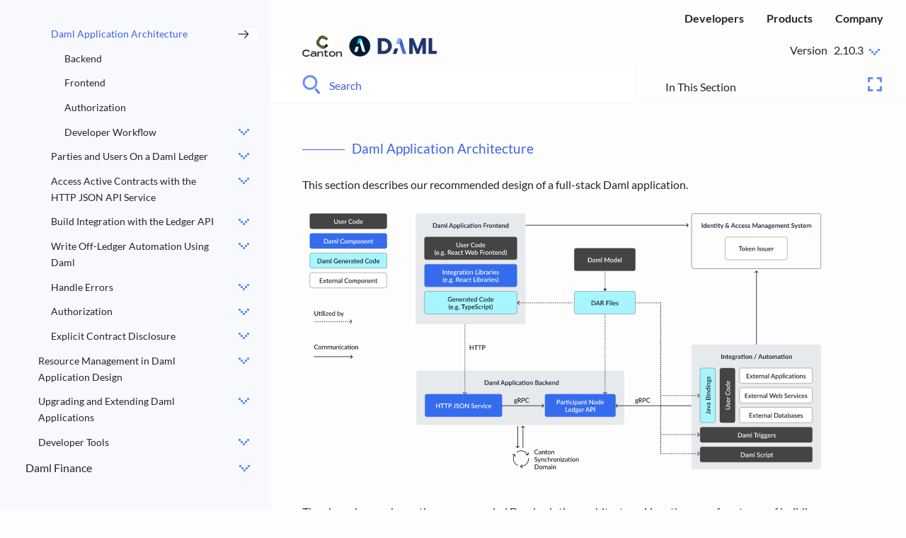

--- FILE ---
content_type: text/html
request_url: https://docs.daml.com/app-arch/index.html
body_size: -1093
content:
<!-- Copyright (c) 2024 Digital Asset (Switzerland) GmbH and/or its affiliates. All rights reserved. -->
<!-- SPDX-License-Identifier: Apache-2.0 -->

<html>
  <head>
    <meta http-equiv="refresh" content="0; URL='/app-dev/app-arch.html'" />
  </head>
</html>


--- FILE ---
content_type: text/html
request_url: https://docs.daml.com/app-dev/app-arch.html
body_size: 56629
content:
<!-- Copyright (c) 2023 Digital Asset (Switzerland) GmbH and/or its affiliates. All rights reserved. -->
<!-- SPDX-License-Identifier: Apache-2.0 -->



<!DOCTYPE html>
<!--[if IE 8]><html class="no-js lt-ie9" lang="en" > <![endif]-->
<!--[if gt IE 8]><!-->
<html class="no-js" lang="en">
<!--<![endif]-->

<head>
  <meta charset="utf-8">
  
  <meta name="viewport" content="width=device-width, initial-scale=1.0">
  
  <title>Daml Application Architecture &mdash; Daml SDK 2.10.3 documentation</title>
  

  
  
  
  

  
  <script type="text/javascript" src="../_static/js/modernizr.min.js"></script>
  
  
  <script type="text/javascript" id="documentation_options" data-url_root="../" src="../_static/documentation_options.js"></script>
  <script data-url_root="../" id="documentation_options" src="../_static/documentation_options.js"></script>
  <script src="../_static/jquery.js"></script>
  <script src="../_static/underscore.js"></script>
  <script src="../_static/doctools.js"></script>
  <script src="../_static/clipboard.min.js"></script>
  <script src="../_static/copybutton.js"></script>
  
  <script type="text/javascript" src="../_static/js/theme.js"></script>

  

  
  <link rel="stylesheet" href="../_static/css/theme.css" type="text/css" />
  <link rel="stylesheet" href="../_static/pygments.css" type="text/css" />
  <link rel="stylesheet" href="../_static/pygments.css" type="text/css" />
  <link rel="stylesheet" href="../_static/css/theme.css" type="text/css" />
  <link rel="stylesheet" href="../_static/copybutton.css" type="text/css" />
  <link rel="index" title="Index" href="../genindex.html" />
  <link rel="search" title="Search" href="../search.html" />
  <link rel="next" title="Parties and Users On a Daml Ledger" href="parties-users.html" />
  <link rel="prev" title="Build Applications" href="../building-applications.html" /> 

  
  <link rel="icon" type="image/svg+xml"  href="../_static/images/daml-logo-mark-light.svg">
  <link rel="alternate icon" href="../_static/images/daml-favicon-1.ico">

  <!-- Google Tag Manager -->
  <script>(function(w,d,s,l,i){w[l]=w[l]||[];w[l].push({'gtm.start':
  new Date().getTime(),event:'gtm.js'});var f=d.getElementsByTagName(s)[0],
  j=d.createElement(s),dl=l!='dataLayer'?'&l='+l:'';j.async=true;j.src=
  'https://www.googletagmanager.com/gtm.js?id='+i+dl;f.parentNode.insertBefore(j,f);
  })(window,document,'script','dataLayer','GTM-MSWJMNX');</script>
  <!-- End Google Tag Manager -->

</head>

<body class="wy-body-for-nav">
  <!-- Google Tag Manager (noscript) -->
  <noscript><iframe src="https://www.googletagmanager.com/ns.html?id=GTM-MSWJMNX"
    height="0" width="0" style="display:none;visibility:hidden"></iframe></noscript>
  <!-- End Google Tag Manager (noscript) -->
   
  <div class="wy-grid-for-nav">

    
    <nav data-toggle="wy-nav-shift" class="wy-nav-side">
      <div class="wy-nav-side-shadow"></div>
      <div class="wy-side-scroll">

        <div class="wy-menu wy-menu-vertical" data-spy="affix" role="navigation" aria-label="main navigation">
          
          
          
          
          
          
          <ul>
<li class="toctree-l1"><a class="reference external" href="https://docs.daml.com/">Daml Documentation</a></li>
</ul>
<p class="caption" role="heading"><span class="caption-text">Home</span></p>
<ul>
<li class="toctree-l1"><a class="reference internal" href="../multiparty-application-intro.html">Introduction to Multi-Party Applications and Daml</a><ul>
<li class="toctree-l2"><a class="reference internal" href="../multiparty-application-intro.html#multi-party-applications">Multi-Party Applications</a></li>
<li class="toctree-l2"><a class="reference internal" href="../multiparty-application-intro.html#why-do-multi-party-applications-matter">Why Do Multi-Party Applications Matter?</a></li>
<li class="toctree-l2"><a class="reference internal" href="../multiparty-application-intro.html#what-is-a-multi-party-application">What Is a Multi-Party Application?</a></li>
<li class="toctree-l2"><a class="reference internal" href="../multiparty-application-intro.html#important-concepts-in-multi-party-applications">Important Concepts in Multi-Party Applications</a></li>
<li class="toctree-l2"><a class="reference internal" href="../multiparty-application-intro.html#key-architectural-concepts-in-daml">Key Architectural Concepts in Daml</a></li>
<li class="toctree-l2"><a class="reference internal" href="../multiparty-application-intro.html#transfer-example-using-daml">Transfer Example Using Daml</a></li>
<li class="toctree-l2"><a class="reference internal" href="../multiparty-application-intro.html#next-steps">Next Steps</a></li>
</ul>
</li>
</ul>
<p class="caption" role="heading"><span class="caption-text">Set Up Your Developer Environment</span></p>
<ul>
<li class="toctree-l1"><a class="reference internal" href="../ops/requirements.html">System Requirements</a><ul>
<li class="toctree-l2"><a class="reference internal" href="../ops/requirements.html#feature-component-system-requirements">Feature/Component System Requirements</a></li>
</ul>
</li>
<li class="toctree-l1"><a class="reference internal" href="../getting-started/installation.html">Install the SDK</a><ul>
<li class="toctree-l2"><a class="reference internal" href="../getting-started/installation.html#install-the-dependencies">Install the Dependencies</a></li>
<li class="toctree-l2"><a class="reference internal" href="../getting-started/installation.html#choose-daml-enterprise-or-daml-open-source">Choose Daml Enterprise or Daml Open Source</a></li>
<li class="toctree-l2"><a class="reference internal" href="../getting-started/installation.html#install-daml-open-source-sdk">Install Daml Open Source SDK</a><ul>
<li class="toctree-l3"><a class="reference internal" href="../getting-started/installation.html#windows-10">Windows 10</a></li>
<li class="toctree-l3"><a class="reference internal" href="../getting-started/installation.html#mac-and-linux">Mac and Linux</a></li>
</ul>
</li>
<li class="toctree-l2"><a class="reference internal" href="../getting-started/installation.html#install-daml-enterprise">Install Daml Enterprise</a></li>
<li class="toctree-l2"><a class="reference internal" href="../getting-started/installation.html#download-manually">Download Manually</a></li>
<li class="toctree-l2"><a class="reference internal" href="../getting-started/installation.html#next-steps">Next Steps</a></li>
</ul>
</li>
<li class="toctree-l1"><a class="reference internal" href="../getting-started/path-variables.html">Set JAVA_HOME and PATH Variables</a><ul>
<li class="toctree-l2"><a class="reference internal" href="../getting-started/path-variables.html#windows">Windows</a><ul>
<li class="toctree-l3"><a class="reference internal" href="../getting-started/path-variables.html#set-the-java-home-variable">Set the JAVA_HOME Variable</a></li>
<li class="toctree-l3"><a class="reference internal" href="../getting-started/path-variables.html#set-the-path-variable">Set the PATH Variable</a></li>
</ul>
</li>
<li class="toctree-l2"><a class="reference internal" href="../getting-started/path-variables.html#mac-os">Mac OS</a></li>
<li class="toctree-l2"><a class="reference internal" href="../getting-started/path-variables.html#linux">Linux</a><ul>
<li class="toctree-l3"><a class="reference internal" href="../getting-started/path-variables.html#id2">Set the JAVA_HOME Variable</a></li>
<li class="toctree-l3"><a class="reference internal" href="../getting-started/path-variables.html#id3">Set the PATH Variable</a></li>
<li class="toctree-l3"><a class="reference internal" href="../getting-started/path-variables.html#verify-the-changes">Verify the Changes</a></li>
</ul>
</li>
</ul>
</li>
<li class="toctree-l1"><a class="reference internal" href="../getting-started/manual-download.html">Manual Installation</a><ul>
<li class="toctree-l2"><a class="reference internal" href="../getting-started/manual-download.html#install-the-sdk-from-a-tarball">Install the SDK from a Tarball</a></li>
<li class="toctree-l2"><a class="reference internal" href="../getting-started/manual-download.html#verify-the-integrity-of-a-tarball">Verify the Integrity of a Tarball</a></li>
</ul>
</li>
</ul>
<p class="caption" role="heading"><span class="caption-text">Tutorial: Write Your First Daml App</span></p>
<ul>
<li class="toctree-l1"><a class="reference internal" href="../getting-started/index.html">Getting Started with Daml</a><ul>
<li class="toctree-l2"><a class="reference internal" href="../getting-started/index.html#prerequisites">Prerequisites</a></li>
<li class="toctree-l2"><a class="reference internal" href="../getting-started/index.html#run-the-app">Run the App</a></li>
</ul>
</li>
<li class="toctree-l1"><a class="reference internal" href="../getting-started/app-architecture.html">App Architecture</a><ul>
<li class="toctree-l2"><a class="reference internal" href="../getting-started/app-architecture.html#the-daml-model">The Daml Model</a></li>
<li class="toctree-l2"><a class="reference internal" href="../getting-started/app-architecture.html#typescript-code-generation">TypeScript Code Generation</a></li>
<li class="toctree-l2"><a class="reference internal" href="../getting-started/app-architecture.html#the-ui">The UI</a></li>
</ul>
</li>
<li class="toctree-l1"><a class="reference internal" href="../getting-started/first-feature.html">Your First Feature</a><ul>
<li class="toctree-l2"><a class="reference internal" href="../getting-started/first-feature.html#daml-changes">Daml Changes</a></li>
<li class="toctree-l2"><a class="reference internal" href="../getting-started/first-feature.html#messaging-ui">Messaging UI</a><ul>
<li class="toctree-l3"><a class="reference internal" href="../getting-started/first-feature.html#messagelist-component">MessageList Component</a></li>
<li class="toctree-l3"><a class="reference internal" href="../getting-started/first-feature.html#messageedit-component">MessageEdit Component</a></li>
<li class="toctree-l3"><a class="reference internal" href="../getting-started/first-feature.html#mainview-component">MainView Component</a></li>
</ul>
</li>
<li class="toctree-l2"><a class="reference internal" href="../getting-started/first-feature.html#run-the-updated-ui">Run the Updated UI</a></li>
<li class="toctree-l2"><a class="reference internal" href="../getting-started/first-feature.html#next-steps">Next Steps</a></li>
</ul>
</li>
<li class="toctree-l1"><a class="reference internal" href="../getting-started/testing.html">Test Your App</a><ul>
<li class="toctree-l2"><a class="reference internal" href="../getting-started/testing.html#set-up-the-tests">Set Up the Tests</a></li>
<li class="toctree-l2"><a class="reference internal" href="../getting-started/testing.html#example-log-in-and-out">Example: Log In and Out</a></li>
<li class="toctree-l2"><a class="reference internal" href="../getting-started/testing.html#accessing-ui-elements">Accessing UI Elements</a></li>
<li class="toctree-l2"><a class="reference internal" href="../getting-started/testing.html#writing-css-selectors">Writing CSS Selectors</a></li>
<li class="toctree-l2"><a class="reference internal" href="../getting-started/testing.html#the-full-test-suite">The Full Test Suite</a></li>
</ul>
</li>
</ul>
<p class="caption" role="heading"><span class="caption-text">Create Daml Apps</span></p>
<ul class="current">
<li class="toctree-l1"><a class="reference internal" href="../daml/considerations.html">Important Considerations When Building Applications With Daml</a><ul>
<li class="toctree-l2"><a class="reference internal" href="../daml/considerations.html#overall-considerations">Overall Considerations</a></li>
<li class="toctree-l2"><a class="reference internal" href="../daml/considerations.html#developer-considerations">Developer Considerations</a></li>
<li class="toctree-l2"><a class="reference internal" href="../daml/considerations.html#operational-considerations">Operational Considerations</a></li>
<li class="toctree-l2"><a class="reference internal" href="../daml/considerations.html#next-steps">Next Steps</a></li>
</ul>
</li>
<li class="toctree-l1"><a class="reference internal" href="../create-daml-apps/intro/index.html">Write Smart Contracts with Daml</a><ul>
<li class="toctree-l2"><a class="reference internal" href="../daml/intro/0_Intro.html">An Introduction to Daml</a></li>
<li class="toctree-l2"><a class="reference internal" href="../daml/intro/1_Contracts.html">Basic Contracts</a><ul>
<li class="toctree-l3"><a class="reference internal" href="../daml/intro/1_Contracts.html#daml-ledger-basics">Daml Ledger Basics</a></li>
<li class="toctree-l3"><a class="reference internal" href="../daml/intro/1_Contracts.html#daml-modules-and-files">Daml Modules and Files</a></li>
<li class="toctree-l3"><a class="reference internal" href="../daml/intro/1_Contracts.html#templates">Templates</a></li>
<li class="toctree-l3"><a class="reference internal" href="../daml/intro/1_Contracts.html#signatories">Signatories</a></li>
<li class="toctree-l3"><a class="reference internal" href="../daml/intro/1_Contracts.html#next-up">Next Up</a></li>
</ul>
</li>
<li class="toctree-l2"><a class="reference internal" href="../daml/intro/2_DamlScript.html">Test Templates Using Daml Script</a><ul>
<li class="toctree-l3"><a class="reference internal" href="../daml/intro/2_DamlScript.html#script-basics">Script Basics</a></li>
<li class="toctree-l3"><a class="reference internal" href="../daml/intro/2_DamlScript.html#run-the-scripts">Run the Scripts</a></li>
<li class="toctree-l3"><a class="reference internal" href="../daml/intro/2_DamlScript.html#test-for-failure">Test for Failure</a></li>
<li class="toctree-l3"><a class="reference internal" href="../daml/intro/2_DamlScript.html#archive-contracts">Archive Contracts</a></li>
<li class="toctree-l3"><a class="reference internal" href="../daml/intro/2_DamlScript.html#view-the-ledger-and-ledger-history">View the Ledger and Ledger History</a></li>
<li class="toctree-l3"><a class="reference internal" href="../daml/intro/2_DamlScript.html#exercises">Exercises</a></li>
<li class="toctree-l3"><a class="reference internal" href="../daml/intro/2_DamlScript.html#next-up">Next Up</a></li>
</ul>
</li>
<li class="toctree-l2"><a class="reference internal" href="../daml/intro/3_Data.html">Data Types</a><ul>
<li class="toctree-l3"><a class="reference internal" href="../daml/intro/3_Data.html#native-types">Native Types</a></li>
<li class="toctree-l3"><a class="reference internal" href="../daml/intro/3_Data.html#assemble-types">Assemble Types</a><ul>
<li class="toctree-l4"><a class="reference internal" href="../daml/intro/3_Data.html#tuples">Tuples</a></li>
<li class="toctree-l4"><a class="reference internal" href="../daml/intro/3_Data.html#lists">Lists</a></li>
<li class="toctree-l4"><a class="reference internal" href="../daml/intro/3_Data.html#records">Records</a></li>
<li class="toctree-l4"><a class="reference internal" href="../daml/intro/3_Data.html#variants-and-pattern-matching">Variants and Pattern Matching</a></li>
</ul>
</li>
<li class="toctree-l3"><a class="reference internal" href="../daml/intro/3_Data.html#manipulate-data">Manipulate Data</a></li>
<li class="toctree-l3"><a class="reference internal" href="../daml/intro/3_Data.html#contract-keys">Contract Keys</a></li>
<li class="toctree-l3"><a class="reference internal" href="../daml/intro/3_Data.html#next-up">Next Up</a></li>
</ul>
</li>
<li class="toctree-l2"><a class="reference internal" href="../daml/intro/4_Transformations.html">Transform Data Using Choices</a><ul>
<li class="toctree-l3"><a class="reference internal" href="../daml/intro/4_Transformations.html#choices-as-methods">Choices as Methods</a></li>
<li class="toctree-l3"><a class="reference internal" href="../daml/intro/4_Transformations.html#choices-as-delegation">Choices as Delegation</a></li>
<li class="toctree-l3"><a class="reference internal" href="../daml/intro/4_Transformations.html#choices-in-the-ledger-model">Choices In the Ledger Model</a><ul>
<li class="toctree-l4"><a class="reference internal" href="../daml/intro/4_Transformations.html#the-archive-choice">The Archive Choice</a></li>
</ul>
</li>
<li class="toctree-l3"><a class="reference internal" href="../daml/intro/4_Transformations.html#a-simple-cash-model">A Simple Cash Model</a></li>
<li class="toctree-l3"><a class="reference internal" href="../daml/intro/4_Transformations.html#next-up">Next Up</a></li>
</ul>
</li>
<li class="toctree-l2"><a class="reference internal" href="../daml/intro/5_Constraints.html">Add Constraints to a Contract</a><ul>
<li class="toctree-l3"><a class="reference internal" href="../daml/intro/5_Constraints.html#template-preconditions">Template Preconditions</a></li>
<li class="toctree-l3"><a class="reference internal" href="../daml/intro/5_Constraints.html#assertions">Assertions</a></li>
<li class="toctree-l3"><a class="reference internal" href="../daml/intro/5_Constraints.html#time-on-daml-ledgers">Time on Daml Ledgers</a><ul>
<li class="toctree-l4"><a class="reference internal" href="../daml/intro/5_Constraints.html#time-in-test-scripts">Time in Test Scripts</a></li>
</ul>
</li>
<li class="toctree-l3"><a class="reference internal" href="../daml/intro/5_Constraints.html#actions-and-do-blocks">Actions and <code class="docutils literal notranslate"><span class="pre">do</span></code> Blocks</a><ul>
<li class="toctree-l4"><a class="reference internal" href="../daml/intro/5_Constraints.html#pure-expressions-compared-to-actions">Pure Expressions Compared to Actions</a></li>
<li class="toctree-l4"><a class="reference internal" href="../daml/intro/5_Constraints.html#actions-and-impurity">Actions and Impurity</a></li>
<li class="toctree-l4"><a class="reference internal" href="../daml/intro/5_Constraints.html#chain-actions-with-do-blocks">Chain Actions With <code class="docutils literal notranslate"><span class="pre">do</span></code> Blocks</a></li>
<li class="toctree-l4"><a class="reference internal" href="../daml/intro/5_Constraints.html#wrap-values-in-actions">Wrap Values in Actions</a></li>
</ul>
</li>
<li class="toctree-l3"><a class="reference internal" href="../daml/intro/5_Constraints.html#failing-actions">Failing Actions</a></li>
<li class="toctree-l3"><a class="reference internal" href="../daml/intro/5_Constraints.html#a-sample-action">A Sample Action</a></li>
<li class="toctree-l3"><a class="reference internal" href="../daml/intro/5_Constraints.html#errors">Errors</a></li>
<li class="toctree-l3"><a class="reference internal" href="../daml/intro/5_Constraints.html#next-up">Next Up</a></li>
</ul>
</li>
<li class="toctree-l2"><a class="reference internal" href="../daml/intro/6_Parties.html">Parties and Authority</a><ul>
<li class="toctree-l3"><a class="reference internal" href="../daml/intro/6_Parties.html#preventing-iou-revocation">Preventing IOU Revocation</a></li>
<li class="toctree-l3"><a class="reference internal" href="../daml/intro/6_Parties.html#use-propose-accept-workflows-for-one-off-authorization">Use Propose-Accept Workflows for One-Off Authorization</a></li>
<li class="toctree-l3"><a class="reference internal" href="../daml/intro/6_Parties.html#use-role-contracts-for-ongoing-authorization">Use Role Contracts for Ongoing Authorization</a></li>
<li class="toctree-l3"><a class="reference internal" href="../daml/intro/6_Parties.html#daml-s-authorization-model">Daml’s Authorization Model</a><ul>
<li class="toctree-l4"><a class="reference internal" href="../daml/intro/6_Parties.html#an-authorization-example">An Authorization Example</a></li>
</ul>
</li>
<li class="toctree-l3"><a class="reference internal" href="../daml/intro/6_Parties.html#next-up">Next Up</a></li>
</ul>
</li>
<li class="toctree-l2"><a class="reference internal" href="../daml/intro/7_Composing.html">Composing Choices</a><ul>
<li class="toctree-l3"><a class="reference internal" href="../daml/intro/7_Composing.html#daml-projects">Daml Projects</a></li>
<li class="toctree-l3"><a class="reference internal" href="../daml/intro/7_Composing.html#project-structure">Project Structure</a></li>
<li class="toctree-l3"><a class="reference internal" href="../daml/intro/7_Composing.html#project-overview">Project Overview</a></li>
<li class="toctree-l3"><a class="reference internal" href="../daml/intro/7_Composing.html#composed-choices-and-scripts">Composed Choices and Scripts</a></li>
<li class="toctree-l3"><a class="reference internal" href="../daml/intro/7_Composing.html#daml-s-execution-model">Daml’s Execution Model</a></li>
<li class="toctree-l3"><a class="reference internal" href="../daml/intro/7_Composing.html#observers">Observers</a></li>
<li class="toctree-l3"><a class="reference internal" href="../daml/intro/7_Composing.html#privacy">Privacy</a><ul>
<li class="toctree-l4"><a class="reference internal" href="../daml/intro/7_Composing.html#divulgence">Divulgence</a></li>
</ul>
</li>
<li class="toctree-l3"><a class="reference internal" href="../daml/intro/7_Composing.html#next-up">Next Up</a></li>
</ul>
</li>
<li class="toctree-l2"><a class="reference internal" href="../daml/intro/13_Interfaces.html">Daml Interfaces</a><ul>
<li class="toctree-l3"><a class="reference internal" href="../daml/intro/13_Interfaces.html#context">Context</a></li>
<li class="toctree-l3"><a class="reference internal" href="../daml/intro/13_Interfaces.html#interface-definition">Interface Definition</a></li>
<li class="toctree-l3"><a class="reference internal" href="../daml/intro/13_Interfaces.html#interface-instances">Interface Instances</a></li>
<li class="toctree-l3"><a class="reference internal" href="../daml/intro/13_Interfaces.html#using-an-interface">Using an Interface</a></li>
</ul>
</li>
<li class="toctree-l2"><a class="reference internal" href="../daml/intro/8_Exceptions.html">Exception Handling</a><ul>
<li class="toctree-l3"><a class="reference internal" href="../daml/intro/8_Exceptions.html#next-up">Next Up</a></li>
</ul>
</li>
<li class="toctree-l2"><a class="reference internal" href="../daml/intro/9_Dependencies.html">Work With Dependencies</a><ul>
<li class="toctree-l3"><a class="reference internal" href="../daml/intro/9_Dependencies.html#dar-dalf-daml-lf-and-the-engine">DAR, DALF, Daml-LF, and the Engine</a></li>
<li class="toctree-l3"><a class="reference internal" href="../daml/intro/9_Dependencies.html#hashes-and-identifiers">Hashes and Identifiers</a></li>
<li class="toctree-l3"><a class="reference internal" href="../daml/intro/9_Dependencies.html#dependencies-and-data-dependencies">Dependencies and Data Dependencies</a></li>
<li class="toctree-l3"><a class="reference internal" href="../daml/intro/9_Dependencies.html#structuring-projects">Structuring Projects</a></li>
<li class="toctree-l3"><a class="reference internal" href="../daml/intro/9_Dependencies.html#building-multiple-packages">Building Multiple Packages</a></li>
<li class="toctree-l3"><a class="reference internal" href="../daml/intro/9_Dependencies.html#next-up">Next Up</a></li>
</ul>
</li>
<li class="toctree-l2"><a class="reference internal" href="../daml/intro/10_Functional101.html">Functional Programming 101</a><ul>
<li class="toctree-l3"><a class="reference internal" href="../daml/intro/10_Functional101.html#the-haskell-connection">The Haskell Connection</a></li>
<li class="toctree-l3"><a class="reference internal" href="../daml/intro/10_Functional101.html#functions">Functions</a><ul>
<li class="toctree-l4"><a class="reference internal" href="../daml/intro/10_Functional101.html#function-application">Function Application</a></li>
<li class="toctree-l4"><a class="reference internal" href="../daml/intro/10_Functional101.html#infix-functions">Infix Functions</a></li>
<li class="toctree-l4"><a class="reference internal" href="../daml/intro/10_Functional101.html#type-constraints">Type Constraints</a></li>
<li class="toctree-l4"><a class="reference internal" href="../daml/intro/10_Functional101.html#pattern-matching-in-arguments">Pattern Matching in Arguments</a></li>
<li class="toctree-l4"><a class="reference internal" href="../daml/intro/10_Functional101.html#functions-everywhere">Functions Everywhere</a></li>
<li class="toctree-l4"><a class="reference internal" href="../daml/intro/10_Functional101.html#lambdas">Lambdas</a></li>
</ul>
</li>
<li class="toctree-l3"><a class="reference internal" href="../daml/intro/10_Functional101.html#control-flow">Control Flow</a><ul>
<li class="toctree-l4"><a class="reference internal" href="../daml/intro/10_Functional101.html#branching">Branching</a></li>
<li class="toctree-l4"><a class="reference internal" href="../daml/intro/10_Functional101.html#looping">Looping</a></li>
</ul>
</li>
<li class="toctree-l3"><a class="reference internal" href="../daml/intro/10_Functional101.html#next-up">Next Up</a></li>
</ul>
</li>
<li class="toctree-l2"><a class="reference internal" href="../daml/intro/11_StdLib.html">The Daml Standard Library</a><ul>
<li class="toctree-l3"><a class="reference internal" href="../daml/intro/11_StdLib.html#the-prelude">The Prelude</a></li>
<li class="toctree-l3"><a class="reference internal" href="../daml/intro/11_StdLib.html#important-types-from-the-prelude">Important Types From the Prelude</a><ul>
<li class="toctree-l4"><a class="reference internal" href="../daml/intro/11_StdLib.html#lists">Lists</a></li>
<li class="toctree-l4"><a class="reference internal" href="../daml/intro/11_StdLib.html#tuples">Tuples</a></li>
<li class="toctree-l4"><a class="reference internal" href="../daml/intro/11_StdLib.html#optional">Optional</a></li>
<li class="toctree-l4"><a class="reference internal" href="../daml/intro/11_StdLib.html#either">Either</a></li>
</ul>
</li>
<li class="toctree-l3"><a class="reference internal" href="../daml/intro/11_StdLib.html#typeclasses">Typeclasses</a></li>
<li class="toctree-l3"><a class="reference internal" href="../daml/intro/11_StdLib.html#important-typeclasses-from-the-prelude">Important Typeclasses From the Prelude</a><ul>
<li class="toctree-l4"><a class="reference internal" href="../daml/intro/11_StdLib.html#eq">Eq</a></li>
<li class="toctree-l4"><a class="reference internal" href="../daml/intro/11_StdLib.html#ord">Ord</a></li>
<li class="toctree-l4"><a class="reference internal" href="../daml/intro/11_StdLib.html#show">Show</a></li>
<li class="toctree-l4"><a class="reference internal" href="../daml/intro/11_StdLib.html#functor">Functor</a></li>
<li class="toctree-l4"><a class="reference internal" href="../daml/intro/11_StdLib.html#applicative-functor">Applicative Functor</a></li>
<li class="toctree-l4"><a class="reference internal" href="../daml/intro/11_StdLib.html#actions">Actions</a></li>
<li class="toctree-l4"><a class="reference internal" href="../daml/intro/11_StdLib.html#semigroups-and-monoids">Semigroups and Monoids</a></li>
<li class="toctree-l4"><a class="reference internal" href="../daml/intro/11_StdLib.html#additive-and-multiplicative">Additive and Multiplicative</a></li>
</ul>
</li>
<li class="toctree-l3"><a class="reference internal" href="../daml/intro/11_StdLib.html#important-modules-in-the-standard-library">Important Modules in the Standard Library</a></li>
<li class="toctree-l3"><a class="reference internal" href="../daml/intro/11_StdLib.html#search-the-standard-library">Search the Standard Library</a><ul>
<li class="toctree-l4"><a class="reference internal" href="../daml/intro/11_StdLib.html#search-for-functions-by-name">Search for Functions by Name</a></li>
<li class="toctree-l4"><a class="reference internal" href="../daml/intro/11_StdLib.html#search-for-functions-by-signature">Search for Functions by Signature</a></li>
</ul>
</li>
<li class="toctree-l3"><a class="reference internal" href="../daml/intro/11_StdLib.html#next-up">Next Up</a></li>
</ul>
</li>
<li class="toctree-l2"><a class="reference internal" href="../daml/patterns.html">Good Design Patterns</a><ul>
<li class="toctree-l3"><a class="reference internal" href="../daml/patterns/propose-accept.html">The Propose and Accept Pattern</a><ul>
<li class="toctree-l4"><a class="reference internal" href="../daml/patterns/propose-accept.html#motivation">Motivation</a></li>
<li class="toctree-l4"><a class="reference internal" href="../daml/patterns/propose-accept.html#implementation">Implementation</a></li>
<li class="toctree-l4"><a class="reference internal" href="../daml/patterns/propose-accept.html#trade-offs">Trade-offs</a></li>
</ul>
</li>
<li class="toctree-l3"><a class="reference internal" href="../daml/patterns/multiparty-agreement.html">The Multiple Party Agreement Pattern</a><ul>
<li class="toctree-l4"><a class="reference internal" href="../daml/patterns/multiparty-agreement.html#motivation">Motivation</a></li>
<li class="toctree-l4"><a class="reference internal" href="../daml/patterns/multiparty-agreement.html#implementation">Implementation</a></li>
</ul>
</li>
<li class="toctree-l3"><a class="reference internal" href="../daml/patterns/delegation.html">The Delegation Pattern</a><ul>
<li class="toctree-l4"><a class="reference internal" href="../daml/patterns/delegation.html#motivation">Motivation</a></li>
<li class="toctree-l4"><a class="reference internal" href="../daml/patterns/delegation.html#implementation">Implementation</a></li>
</ul>
</li>
<li class="toctree-l3"><a class="reference internal" href="../daml/patterns/authorization.html">The Authorization Pattern</a><ul>
<li class="toctree-l4"><a class="reference internal" href="../daml/patterns/authorization.html#motivation">Motivation</a></li>
<li class="toctree-l4"><a class="reference internal" href="../daml/patterns/authorization.html#authorization">Authorization</a></li>
</ul>
</li>
<li class="toctree-l3"><a class="reference internal" href="../daml/patterns/locking.html">The Locking Pattern</a><ul>
<li class="toctree-l4"><a class="reference internal" href="../daml/patterns/locking.html#motivation">Motivation</a></li>
<li class="toctree-l4"><a class="reference internal" href="../daml/patterns/locking.html#implementation">Implementation</a></li>
<li class="toctree-l4"><a class="reference internal" href="../daml/patterns/locking/locking-by-archiving.html">Lock by Archiving</a></li>
<li class="toctree-l4"><a class="reference internal" href="../daml/patterns/locking/locking-by-state.html">Lock by State</a></li>
<li class="toctree-l4"><a class="reference internal" href="../daml/patterns/locking/locking-by-safekeeping.html">Lock by Safekeeping</a></li>
</ul>
</li>
<li class="toctree-l3"><a class="reference internal" href="../daml/patterns/legends.html">Diagram Legends</a></li>
</ul>
</li>
<li class="toctree-l2"><a class="reference internal" href="../daml/intro/12_Testing.html">Test Daml Contracts</a><ul>
<li class="toctree-l3"><a class="reference internal" href="../daml/intro/12_Testing.html#daml-test-tooling">Daml Test Tooling</a></li>
<li class="toctree-l3"><a class="reference internal" href="../daml/intro/12_Testing.html#debug-trace-and-stacktraces">Debug, Trace, and Stacktraces</a></li>
<li class="toctree-l3"><a class="reference internal" href="../daml/intro/12_Testing.html#diagnose-contention-errors">Diagnose Contention Errors</a><ul>
<li class="toctree-l4"><a class="reference internal" href="../daml/intro/12_Testing.html#common-errors">Common Errors</a></li>
<li class="toctree-l4"><a class="reference internal" href="../daml/intro/12_Testing.html#avoid-race-conditions-and-stale-references">Avoid Race Conditions and Stale References</a></li>
<li class="toctree-l4"><a class="reference internal" href="../daml/intro/12_Testing.html#collisions-due-to-ignorance">Collisions Due to Ignorance</a></li>
</ul>
</li>
<li class="toctree-l3"><a class="reference internal" href="../daml/intro/12_Testing.html#checking-coverage">Checking Coverage</a><ul>
<li class="toctree-l4"><a class="reference internal" href="../daml/intro/12_Testing.html#flags-controlling-test-set">Flags Controlling Test Set</a></li>
<li class="toctree-l4"><a class="reference internal" href="../daml/intro/12_Testing.html#flags-controlling-serialization">Flags Controlling Serialization</a></li>
<li class="toctree-l4"><a class="reference internal" href="../daml/intro/12_Testing.html#flags-controlling-report">Flags Controlling Report</a></li>
<li class="toctree-l4"><a class="reference internal" href="../daml/intro/12_Testing.html#define-templates-choices-and-interfaces">Define templates, choices, and interfaces</a></li>
<li class="toctree-l4"><a class="reference internal" href="../daml/intro/12_Testing.html#start-testing">Start testing</a></li>
<li class="toctree-l4"><a class="reference internal" href="../daml/intro/12_Testing.html#template-creation-coverage">Template creation coverage</a></li>
<li class="toctree-l4"><a class="reference internal" href="../daml/intro/12_Testing.html#template-choice-exercise-coverage">Template choice exercise coverage</a></li>
<li class="toctree-l4"><a class="reference internal" href="../daml/intro/12_Testing.html#interface-choice-exercise-coverage">Interface choice exercise coverage</a></li>
</ul>
</li>
<li class="toctree-l3"><a class="reference internal" href="../daml/intro/12_Testing.html#checking-coverage-of-external-dependencies">Checking Coverage of External Dependencies</a><ul>
<li class="toctree-l4"><a class="reference internal" href="../daml/intro/12_Testing.html#definitions">Definitions</a></li>
<li class="toctree-l4"><a class="reference internal" href="../daml/intro/12_Testing.html#local-definitions">Local Definitions</a></li>
<li class="toctree-l4"><a class="reference internal" href="../daml/intro/12_Testing.html#external-definitions">External Definitions</a></li>
<li class="toctree-l4"><a class="reference internal" href="../daml/intro/12_Testing.html#external-internal-and-any-coverage">External, Internal, and “Any” Coverage</a></li>
<li class="toctree-l4"><a class="reference internal" href="../daml/intro/12_Testing.html#serializing-results-workflows">Serializing Results Workflows</a></li>
<li class="toctree-l4"><a class="reference internal" href="../daml/intro/12_Testing.html#single-test-iteration">Single Test Iteration</a></li>
<li class="toctree-l4"><a class="reference internal" href="../daml/intro/12_Testing.html#multiple-test-aggregation">Multiple Test Aggregation</a></li>
<li class="toctree-l4"><a class="reference internal" href="../daml/intro/12_Testing.html#test-failure-recovery">Test Failure Recovery</a></li>
</ul>
</li>
<li class="toctree-l3"><a class="reference internal" href="../daml/intro/12_Testing.html#excluding-choices-from-the-coverage-report">Excluding Choices from the Coverage Report</a><ul>
<li class="toctree-l4"><a class="reference internal" href="../daml/intro/12_Testing.html#example-excluding-archive-choices">Example: Excluding Archive Choices</a></li>
<li class="toctree-l4"><a class="reference internal" href="../daml/intro/12_Testing.html#example-excluding-choices-from-a-specific-module">Example: Excluding Choices from a Specific Module</a></li>
<li class="toctree-l4"><a class="reference internal" href="../daml/intro/12_Testing.html#excluding-choices-from-serialized-reports">Excluding Choices from Serialized Reports</a></li>
</ul>
</li>
<li class="toctree-l3"><a class="reference internal" href="../daml/intro/12_Testing.html#next-up">Next Up</a></li>
</ul>
</li>
<li class="toctree-l2"><a class="reference internal" href="../daml/intro/99_NextSteps.html">Next Steps</a></li>
</ul>
</li>
<li class="toctree-l1 current"><a class="reference internal" href="../create-daml-apps/off-ledger/index.html">Integrate Daml with Off-Ledger Services</a><ul class="current">
<li class="toctree-l2"><a class="reference internal" href="../building-applications.html">Build Applications</a></li>
<li class="toctree-l2 current"><a class="current reference internal" href="#">Daml Application Architecture</a><ul>
<li class="toctree-l3"><a class="reference internal" href="#backend">Backend</a></li>
<li class="toctree-l3"><a class="reference internal" href="#frontend">Frontend</a></li>
<li class="toctree-l3"><a class="reference internal" href="#authorization">Authorization</a></li>
<li class="toctree-l3"><a class="reference internal" href="#developer-workflow">Developer Workflow</a><ul>
<li class="toctree-l4"><a class="reference internal" href="#command-deduplication">Command Deduplication</a></li>
<li class="toctree-l4"><a class="reference internal" href="#deal-with-failures">Deal With Failures</a></li>
<li class="toctree-l4"><a class="reference internal" href="#deal-with-time">Deal With Time</a></li>
</ul>
</li>
</ul>
</li>
<li class="toctree-l2"><a class="reference internal" href="parties-users.html">Parties and Users On a Daml Ledger</a><ul>
<li class="toctree-l3"><a class="reference internal" href="parties-users.html#parties-in-sdk-2-0-and-subsequent">Parties in SDK 2.0 and Subsequent</a></li>
<li class="toctree-l3"><a class="reference internal" href="parties-users.html#party-id-hints-and-display-names">Party ID Hints and Display Names</a></li>
<li class="toctree-l3"><a class="reference internal" href="parties-users.html#authorization-and-user-management">Authorization and User Management</a></li>
<li class="toctree-l3"><a class="reference internal" href="parties-users.html#working-with-parties">Working with Parties</a><ul>
<li class="toctree-l4"><a class="reference internal" href="parties-users.html#daml-script">Daml Script</a></li>
<li class="toctree-l4"><a class="reference internal" href="parties-users.html#daml-triggers-deprecated">Daml Triggers (Deprecated)</a></li>
<li class="toctree-l4"><a class="reference internal" href="parties-users.html#navigator-deprecated">Navigator (Deprecated)</a></li>
<li class="toctree-l4"><a class="reference internal" href="parties-users.html#java-bindings">Java Bindings</a></li>
<li class="toctree-l4"><a class="reference internal" href="parties-users.html#create-daml-app-and-uis">Create-daml-app and UIs</a></li>
</ul>
</li>
</ul>
</li>
<li class="toctree-l2"><a class="reference internal" href="../create-daml-apps/off-ledger/json-api/index.html">Access Active Contracts with the HTTP JSON API Service</a><ul>
<li class="toctree-l3"><a class="reference internal" href="../json-api/index.html">HTTP JSON API Service</a><ul>
<li class="toctree-l4"><a class="reference internal" href="../json-api/index.html#run-the-json-api">Run the JSON API</a></li>
<li class="toctree-l4"><a class="reference internal" href="../json-api/index.html#http-status-codes">HTTP Status Codes</a></li>
<li class="toctree-l4"><a class="reference internal" href="../json-api/index.html#create-a-new-contract">Create a New Contract</a></li>
<li class="toctree-l4"><a class="reference internal" href="../json-api/index.html#create-a-contract-with-a-command-id">Create a Contract with a Command ID</a></li>
<li class="toctree-l4"><a class="reference internal" href="../json-api/index.html#exercise-by-contract-id">Exercise by Contract ID</a></li>
<li class="toctree-l4"><a class="reference internal" href="../json-api/index.html#exercise-by-contract-key">Exercise by Contract Key</a></li>
<li class="toctree-l4"><a class="reference internal" href="../json-api/index.html#create-and-exercise-in-the-same-transaction">Create and Exercise in the Same Transaction</a></li>
<li class="toctree-l4"><a class="reference internal" href="../json-api/index.html#fetch-contract-by-contract-id">Fetch Contract by Contract ID</a></li>
<li class="toctree-l4"><a class="reference internal" href="../json-api/index.html#fetch-contract-by-key">Fetch Contract by Key</a></li>
<li class="toctree-l4"><a class="reference internal" href="../json-api/index.html#get-all-active-contracts">Get All Active Contracts</a></li>
<li class="toctree-l4"><a class="reference internal" href="../json-api/index.html#get-all-active-contracts-matching-a-given-query">Get All Active Contracts Matching a Given Query</a></li>
<li class="toctree-l4"><a class="reference internal" href="../json-api/index.html#fetch-parties-by-identifiers">Fetch Parties by Identifiers</a></li>
<li class="toctree-l4"><a class="reference internal" href="../json-api/index.html#fetch-all-known-parties">Fetch All Known Parties</a></li>
<li class="toctree-l4"><a class="reference internal" href="../json-api/index.html#allocate-a-new-party">Allocate a New Party</a></li>
<li class="toctree-l4"><a class="reference internal" href="../json-api/index.html#create-a-new-user">Create a New User</a></li>
<li class="toctree-l4"><a class="reference internal" href="../json-api/index.html#get-authenticated-user-information">Get Authenticated User Information</a></li>
<li class="toctree-l4"><a class="reference internal" href="../json-api/index.html#get-specific-user-information">Get Specific User Information</a></li>
<li class="toctree-l4"><a class="reference internal" href="../json-api/index.html#delete-specific-user">Delete Specific User</a></li>
<li class="toctree-l4"><a class="reference internal" href="../json-api/index.html#list-users">List Users</a></li>
<li class="toctree-l4"><a class="reference internal" href="../json-api/index.html#grant-user-rights">Grant User Rights</a></li>
<li class="toctree-l4"><a class="reference internal" href="../json-api/index.html#revoke-user-rights">Revoke User Rights</a></li>
<li class="toctree-l4"><a class="reference internal" href="../json-api/index.html#list-authenticated-user-rights">List Authenticated User Rights</a></li>
<li class="toctree-l4"><a class="reference internal" href="../json-api/index.html#list-specific-user-rights">List Specific User Rights</a></li>
<li class="toctree-l4"><a class="reference internal" href="../json-api/index.html#list-all-dalf-packages">List All DALF Packages</a></li>
<li class="toctree-l4"><a class="reference internal" href="../json-api/index.html#download-a-dalf-package">Download a DALF Package</a></li>
<li class="toctree-l4"><a class="reference internal" href="../json-api/index.html#upload-a-dar-file">Upload a DAR File</a></li>
<li class="toctree-l4"><a class="reference internal" href="../json-api/index.html#metering-report">Metering Report</a></li>
<li class="toctree-l4"><a class="reference internal" href="../json-api/index.html#streaming-api">Streaming API</a></li>
<li class="toctree-l4"><a class="reference internal" href="../json-api/index.html#healthcheck-endpoints">Healthcheck Endpoints</a></li>
</ul>
</li>
<li class="toctree-l3"><a class="reference internal" href="../json-api/lf-value-specification.html">Daml-LF JSON Encoding</a><ul>
<li class="toctree-l4"><a class="reference internal" href="../json-api/lf-value-specification.html#codec-library">Codec Library</a></li>
<li class="toctree-l4"><a class="reference internal" href="../json-api/lf-value-specification.html#type-directed-parsing">Type-directed Parsing</a></li>
<li class="toctree-l4"><a class="reference internal" href="../json-api/lf-value-specification.html#contractid">ContractId</a></li>
<li class="toctree-l4"><a class="reference internal" href="../json-api/lf-value-specification.html#decimal">Decimal</a></li>
<li class="toctree-l4"><a class="reference internal" href="../json-api/lf-value-specification.html#int64">Int64</a></li>
<li class="toctree-l4"><a class="reference internal" href="../json-api/lf-value-specification.html#timestamp">Timestamp</a></li>
<li class="toctree-l4"><a class="reference internal" href="../json-api/lf-value-specification.html#party">Party</a></li>
<li class="toctree-l4"><a class="reference internal" href="../json-api/lf-value-specification.html#unit">Unit</a></li>
<li class="toctree-l4"><a class="reference internal" href="../json-api/lf-value-specification.html#date">Date</a></li>
<li class="toctree-l4"><a class="reference internal" href="../json-api/lf-value-specification.html#text">Text</a></li>
<li class="toctree-l4"><a class="reference internal" href="../json-api/lf-value-specification.html#bool">Bool</a></li>
<li class="toctree-l4"><a class="reference internal" href="../json-api/lf-value-specification.html#record">Record</a></li>
<li class="toctree-l4"><a class="reference internal" href="../json-api/lf-value-specification.html#list">List</a></li>
<li class="toctree-l4"><a class="reference internal" href="../json-api/lf-value-specification.html#textmap">TextMap</a></li>
<li class="toctree-l4"><a class="reference internal" href="../json-api/lf-value-specification.html#genmap">GenMap</a></li>
<li class="toctree-l4"><a class="reference internal" href="../json-api/lf-value-specification.html#optional">Optional</a></li>
<li class="toctree-l4"><a class="reference internal" href="../json-api/lf-value-specification.html#variant">Variant</a></li>
<li class="toctree-l4"><a class="reference internal" href="../json-api/lf-value-specification.html#enum">Enum</a></li>
</ul>
</li>
<li class="toctree-l3"><a class="reference internal" href="../json-api/search-query-language.html">Query Language</a><ul>
<li class="toctree-l4"><a class="reference internal" href="../json-api/search-query-language.html#fallback-rule">Fallback Rule</a></li>
<li class="toctree-l4"><a class="reference internal" href="../json-api/search-query-language.html#simple-equality">Simple Equality</a></li>
<li class="toctree-l4"><a class="reference internal" href="../json-api/search-query-language.html#comparison-query">Comparison Query</a></li>
<li class="toctree-l4"><a class="reference internal" href="../json-api/search-query-language.html#appendix-type-aware-queries">Appendix: Type-aware Queries</a></li>
<li class="toctree-l4"><a class="reference internal" href="../json-api/search-query-language.html#appendix-known-issues">Appendix: Known Issues</a></li>
</ul>
</li>
<li class="toctree-l3"><a class="reference internal" href="bindings-ts/index.html">Use JavaScript Client Libraries with Daml</a><ul>
<li class="toctree-l4"><a class="reference internal" href="bindings-ts/daml2js.html">Use the JavaScript Code Generator</a></li>
<li class="toctree-l4"><a class="reference internal" href="bindings-ts/daml-react.html">&#64;daml/react</a></li>
<li class="toctree-l4"><a class="reference internal" href="bindings-ts/daml-ledger.html">&#64;daml/ledger</a></li>
<li class="toctree-l4"><a class="reference internal" href="bindings-ts/daml-types.html">&#64;daml/types</a></li>
</ul>
</li>
<li class="toctree-l3"><a class="reference internal" href="../create-daml-apps/off-ledger/json-api/production-setup/index.html">JSON API Production Setup</a><ul>
<li class="toctree-l4"><a class="reference internal" href="../json-api/production-setup.html">Production Setup</a></li>
<li class="toctree-l4"><a class="reference internal" href="../json-api/production-setup/query-store.html">Query Store</a></li>
<li class="toctree-l4"><a class="reference internal" href="../json-api/production-setup/security-and-privacy.html">Security and Privacy</a></li>
<li class="toctree-l4"><a class="reference internal" href="../json-api/production-setup/architecture.html">Architecture</a></li>
<li class="toctree-l4"><a class="reference internal" href="../json-api/production-setup/scaling-and-redundancy.html">Scaling and Redundancy</a></li>
<li class="toctree-l4"><a class="reference internal" href="../json-api/production-setup/logging.html">Logging</a></li>
<li class="toctree-l4"><a class="reference internal" href="../json-api/production-setup/metrics.html">Metrics</a></li>
</ul>
</li>
</ul>
</li>
<li class="toctree-l2"><a class="reference internal" href="ledger-api.html">Build Integration with the Ledger API</a><ul>
<li class="toctree-l3"><a class="reference internal" href="ledger-api.html#what-s-in-the-ledger-api">What’s in the Ledger API</a></li>
<li class="toctree-l3"><a class="reference internal" href="ledger-api.html#how-to-access-the-ledger-api">How to Access the Ledger API</a></li>
<li class="toctree-l3"><a class="reference internal" href="ledger-api.html#daml-lf">Daml-LF</a><ul>
<li class="toctree-l4"><a class="reference internal" href="ledger-api.html#when-you-need-to-know-about-daml-lf">When You Need to Know About Daml-LF</a></li>
</ul>
</li>
<li class="toctree-l3"><a class="reference internal" href="services.html">The Ledger API Services</a><ul>
<li class="toctree-l4"><a class="reference internal" href="services.html#overview">Overview</a></li>
<li class="toctree-l4"><a class="reference internal" href="services.html#submit-commands-to-the-ledger">Submit Commands to the Ledger</a></li>
<li class="toctree-l4"><a class="reference internal" href="services.html#read-from-the-ledger">Read From the Ledger</a></li>
<li class="toctree-l4"><a class="reference internal" href="services.html#utility-services">Utility Services</a></li>
<li class="toctree-l4"><a class="reference internal" href="services.html#testing-services">Testing Services</a></li>
</ul>
</li>
<li class="toctree-l3"><a class="reference internal" href="bindings-java/index.html">Java Bindings</a><ul>
<li class="toctree-l4"><a class="reference internal" href="bindings-java/index.html#overview">Overview</a></li>
<li class="toctree-l4"><a class="reference internal" href="bindings-java/index.html#reference-documentation">Reference Documentation</a></li>
<li class="toctree-l4"><a class="reference internal" href="bindings-java/index.html#get-started">Get Started</a></li>
<li class="toctree-l4"><a class="reference internal" href="bindings-java/index.html#example-projects">Example Projects</a></li>
<li class="toctree-l4"><a class="reference internal" href="bindings-java/codegen.html">Generate Java Code from Daml</a></li>
<li class="toctree-l4"><a class="reference internal" href="bindings-java/example.html">Java Bindings Example Project</a></li>
<li class="toctree-l4"><a class="reference internal" href="bindings-java/quickstart.html">Iou Quickstart Tutorial</a></li>
<li class="toctree-l4"><a class="reference internal" href="bindings-java/open-tracing.html">Open Tracing in Ledger API Client Applications</a></li>
</ul>
</li>
<li class="toctree-l3"><a class="reference internal" href="bindings-python.html">Python Bindings</a></li>
<li class="toctree-l3"><a class="reference internal" href="grpc/index.html">Use the Ledger API With gRPC</a><ul>
<li class="toctree-l4"><a class="reference internal" href="grpc/index.html#get-started">Get Started</a></li>
<li class="toctree-l4"><a class="reference internal" href="grpc/index.html#protobuf-reference-documentation">Protobuf Reference Documentation</a></li>
<li class="toctree-l4"><a class="reference internal" href="grpc/index.html#example-project">Example Project</a></li>
<li class="toctree-l4"><a class="reference internal" href="grpc/index.html#daml-types-and-protobuf">Daml Types and Protobuf</a></li>
<li class="toctree-l4"><a class="reference internal" href="grpc/index.html#error-handling">Error Handling</a></li>
</ul>
</li>
<li class="toctree-l3"><a class="reference internal" href="grpc/proto-docs.html">Ledger API Reference</a><ul>
<li class="toctree-l4"><a class="reference internal" href="grpc/proto-docs.html#activecontractsservice-version-com-daml-ledger-api-v1">ActiveContractsService, v1</a></li>
<li class="toctree-l4"><a class="reference internal" href="grpc/proto-docs.html#commandinspectionservice-version-com-daml-ledger-api-v1-admin">CommandInspectionService, v1/admin</a></li>
<li class="toctree-l4"><a class="reference internal" href="grpc/proto-docs.html#configmanagementservice-version-com-daml-ledger-api-v1-admin">ConfigManagementService, v1/admin</a></li>
<li class="toctree-l4"><a class="reference internal" href="grpc/proto-docs.html#com-daml-ledger-api-v1-admin-identityproviderconfigservice">IdentityProviderConfigService, v1/admin</a></li>
<li class="toctree-l4"><a class="reference internal" href="grpc/proto-docs.html#meteringreportservice-version-com-daml-ledger-api-v1-admin">MeteringReportService, v1/admin</a></li>
<li class="toctree-l4"><a class="reference internal" href="grpc/proto-docs.html#packagemanagementservice-version-com-daml-ledger-api-v1-admin">PackageManagementService, v1/admin</a></li>
<li class="toctree-l4"><a class="reference internal" href="grpc/proto-docs.html#participantpruningservice-version-com-daml-ledger-api-v1-admin">ParticipantPruningService, v1/admin</a></li>
<li class="toctree-l4"><a class="reference internal" href="grpc/proto-docs.html#partymanagementservice-version-com-daml-ledger-api-v1-admin">PartyManagementService, v1/admin</a></li>
<li class="toctree-l4"><a class="reference internal" href="grpc/proto-docs.html#usermanagementservice-version-com-daml-ledger-api-v1-admin">UserManagementService, v1/admin</a></li>
<li class="toctree-l4"><a class="reference internal" href="grpc/proto-docs.html#commandcompletionservice-version-com-daml-ledger-api-v1">CommandCompletionService, v1</a></li>
<li class="toctree-l4"><a class="reference internal" href="grpc/proto-docs.html#commandservice-version-com-daml-ledger-api-v1">CommandService, v1</a></li>
<li class="toctree-l4"><a class="reference internal" href="grpc/proto-docs.html#commandsubmissionservice-version-com-daml-ledger-api-v1">CommandSubmissionService, v1</a></li>
<li class="toctree-l4"><a class="reference internal" href="grpc/proto-docs.html#eventqueryservice-version-com-daml-ledger-api-v1">EventQueryService, v1</a></li>
<li class="toctree-l4"><a class="reference internal" href="grpc/proto-docs.html#ledgerconfigurationservice-version-com-daml-ledger-api-v1">LedgerConfigurationService, v1</a></li>
<li class="toctree-l4"><a class="reference internal" href="grpc/proto-docs.html#ledgeridentityservice-version-com-daml-ledger-api-v1">LedgerIdentityService, v1</a></li>
<li class="toctree-l4"><a class="reference internal" href="grpc/proto-docs.html#packageservice-version-com-daml-ledger-api-v1">PackageService, v1</a></li>
<li class="toctree-l4"><a class="reference internal" href="grpc/proto-docs.html#timeservice-version-com-daml-ledger-api-v1-testing">TimeService, v1/testing</a></li>
<li class="toctree-l4"><a class="reference internal" href="grpc/proto-docs.html#transactionservice-version-com-daml-ledger-api-v1">TransactionService, v1</a></li>
<li class="toctree-l4"><a class="reference internal" href="grpc/proto-docs.html#versionservice-version-com-daml-ledger-api-v1">VersionService, v1</a></li>
<li class="toctree-l4"><a class="reference internal" href="grpc/proto-docs.html#commandcompletionservice-version-com-daml-ledger-api-v2">CommandCompletionService, v2</a></li>
<li class="toctree-l4"><a class="reference internal" href="grpc/proto-docs.html#commandservice-version-com-daml-ledger-api-v2">CommandService, v2</a></li>
<li class="toctree-l4"><a class="reference internal" href="grpc/proto-docs.html#commandsubmissionservice-version-com-daml-ledger-api-v2">CommandSubmissionService, v2</a></li>
<li class="toctree-l4"><a class="reference internal" href="grpc/proto-docs.html#eventqueryservice-version-com-daml-ledger-api-v2">EventQueryService, v2</a></li>
<li class="toctree-l4"><a class="reference internal" href="grpc/proto-docs.html#packageservice-version-com-daml-ledger-api-v2">PackageService, v2</a></li>
<li class="toctree-l4"><a class="reference internal" href="grpc/proto-docs.html#stateservice-version-com-daml-ledger-api-v2">StateService, v2</a></li>
<li class="toctree-l4"><a class="reference internal" href="grpc/proto-docs.html#timeservice-version-com-daml-ledger-api-v2-testing">TimeService, v2/testing</a></li>
<li class="toctree-l4"><a class="reference internal" href="grpc/proto-docs.html#updateservice-version-com-daml-ledger-api-v2">UpdateService, v2</a></li>
<li class="toctree-l4"><a class="reference internal" href="grpc/proto-docs.html#versionservice-version-com-daml-ledger-api-v2">VersionService, v2</a></li>
<li class="toctree-l4"><a class="reference internal" href="grpc/proto-docs.html#scalar-value-types">Scalar Value Types</a></li>
</ul>
</li>
<li class="toctree-l3"><a class="reference internal" href="grpc/daml-to-ledger-api.html">How Daml Types are Translated to Protobuf</a><ul>
<li class="toctree-l4"><a class="reference internal" href="grpc/daml-to-ledger-api.html#notation">Notation</a></li>
<li class="toctree-l4"><a class="reference internal" href="grpc/daml-to-ledger-api.html#records-and-primitive-types">Records and Primitive Types</a></li>
<li class="toctree-l4"><a class="reference internal" href="grpc/daml-to-ledger-api.html#variants">Variants</a></li>
<li class="toctree-l4"><a class="reference internal" href="grpc/daml-to-ledger-api.html#contract-templates">Contract Templates</a></li>
</ul>
</li>
<li class="toctree-l3"><a class="reference internal" href="daml-lf-translation.html">How Daml Types are Translated to Daml-LF</a><ul>
<li class="toctree-l4"><a class="reference internal" href="daml-lf-translation.html#primitive-types">Primitive Types</a></li>
<li class="toctree-l4"><a class="reference internal" href="daml-lf-translation.html#tuple-types">Tuple Types</a></li>
<li class="toctree-l4"><a class="reference internal" href="daml-lf-translation.html#data-types">Data Types</a></li>
<li class="toctree-l4"><a class="reference internal" href="daml-lf-translation.html#type-synonyms">Type Synonyms</a></li>
<li class="toctree-l4"><a class="reference internal" href="daml-lf-translation.html#template-types">Template Types</a></li>
<li class="toctree-l4"><a class="reference internal" href="daml-lf-translation.html#names-with-special-characters">Names with Special Characters</a></li>
</ul>
</li>
<li class="toctree-l3"><a class="reference internal" href="bindings-x-lang/index.html">Create Your Own Bindings</a><ul>
<li class="toctree-l4"><a class="reference internal" href="bindings-x-lang/index.html#build-ledger-commands">Build Ledger Commands</a></li>
<li class="toctree-l4"><a class="reference internal" href="bindings-x-lang/index.html#summary">Summary</a></li>
<li class="toctree-l4"><a class="reference internal" href="bindings-x-lang/index.html#links">Links</a></li>
</ul>
</li>
</ul>
</li>
<li class="toctree-l2"><a class="reference internal" href="../create-daml-apps/off-ledger/daml-off-ledger/index.html">Write Off-Ledger Automation Using Daml</a><ul>
<li class="toctree-l3"><a class="reference internal" href="../daml-off-ledger.html">Overview</a></li>
<li class="toctree-l3"><a class="reference internal" href="../daml-script/index.html">React to Off-Ledger Events: Daml Script</a><ul>
<li class="toctree-l4"><a class="reference internal" href="../daml-script/index.html#usage">Usage</a></li>
<li class="toctree-l4"><a class="reference internal" href="../daml-script/index.html#use-daml-script-for-ledger-initialization">Use Daml Script for Ledger Initialization</a></li>
<li class="toctree-l4"><a class="reference internal" href="../daml-script/index.html#use-daml-script-with-the-ide-ledger">Use Daml Script with the IDE Ledger</a></li>
<li class="toctree-l4"><a class="reference internal" href="../daml-script/index.html#use-daml-script-in-canton">Use Daml Script in Canton</a></li>
<li class="toctree-l4"><a class="reference internal" href="../daml-script/index.html#run-daml-script-against-ledgers-with-authorization">Run Daml Script Against Ledgers with Authorization</a></li>
<li class="toctree-l4"><a class="reference internal" href="../daml-script/index.html#run-daml-script-against-the-http-json-api">Run Daml Script Against the HTTP JSON API</a></li>
</ul>
</li>
<li class="toctree-l3"><a class="reference internal" href="../triggers/index.html">React to On-Ledger Events: Daml Triggers</a><ul>
<li class="toctree-l4"><a class="reference internal" href="../triggers/index.html#how-to-think-about-triggers">How To Think About Triggers</a></li>
<li class="toctree-l4"><a class="reference internal" href="../triggers/index.html#sample-trigger">Sample Trigger</a></li>
<li class="toctree-l4"><a class="reference internal" href="../triggers/index.html#daml-trigger-basics">Daml Trigger Basics</a></li>
<li class="toctree-l4"><a class="reference internal" href="../triggers/index.html#run-a-no-op-trigger">Run a No-Op Trigger</a></li>
<li class="toctree-l4"><a class="reference internal" href="../triggers/index.html#diversion-updating-message">Diversion: Updating <code class="docutils literal notranslate"><span class="pre">Message</span></code></a></li>
<li class="toctree-l4"><a class="reference internal" href="../triggers/index.html#autoreply">AutoReply</a></li>
<li class="toctree-l4"><a class="reference internal" href="../triggers/index.html#command-deduplication">Command Deduplication</a></li>
<li class="toctree-l4"><a class="reference internal" href="../triggers/index.html#authorization">Authorization</a></li>
<li class="toctree-l4"><a class="reference internal" href="../triggers/index.html#when-not-to-use-daml-triggers">When Not to Use Daml Triggers</a></li>
<li class="toctree-l4"><a class="reference internal" href="../tools/trigger-service/index.html">Trigger Service</a></li>
<li class="toctree-l4"><a class="reference internal" href="../tools/auth-middleware/index.html">Auth Middleware</a></li>
<li class="toctree-l4"><a class="reference internal" href="../tools/auth-middleware/oauth2.html">OAuth 2.0 Auth Middleware</a></li>
</ul>
</li>
</ul>
</li>
<li class="toctree-l2"><a class="reference internal" href="../create-daml-apps/off-ledger/errors/index.html">Handle Errors</a><ul>
<li class="toctree-l3"><a class="reference internal" href="command-deduplication.html">Command Deduplication</a><ul>
<li class="toctree-l4"><a class="reference internal" href="command-deduplication.html#how-command-deduplication-works">How Command Deduplication Works</a></li>
<li class="toctree-l4"><a class="reference internal" href="command-deduplication.html#how-to-use-command-deduplication">How to Use Command Deduplication</a></li>
</ul>
</li>
</ul>
</li>
<li class="toctree-l2"><a class="reference internal" href="authorization.html">Authorization</a><ul>
<li class="toctree-l3"><a class="reference internal" href="authorization.html#introduction">Introduction</a></li>
<li class="toctree-l3"><a class="reference internal" href="authorization.html#acquire-and-use-access-tokens">Acquire and Use Access Tokens</a></li>
<li class="toctree-l3"><a class="reference internal" href="authorization.html#access-tokens-and-rights">Access Tokens and Rights</a></li>
<li class="toctree-l3"><a class="reference internal" href="authorization.html#access-token-formats">Access Token Formats</a><ul>
<li class="toctree-l4"><a class="reference internal" href="authorization.html#user-access-tokens">User Access Tokens</a></li>
<li class="toctree-l4"><a class="reference internal" href="authorization.html#custom-daml-claims-access-tokens">Custom Daml Claims Access Tokens</a></li>
<li class="toctree-l4"><a class="reference internal" href="authorization.html#encoding-and-signature">Encoding and Signature</a></li>
</ul>
</li>
</ul>
</li>
<li class="toctree-l2"><a class="reference internal" href="explicit-contract-disclosure.html">Explicit Contract Disclosure</a><ul>
<li class="toctree-l3"><a class="reference internal" href="explicit-contract-disclosure.html#contract-read-delegation">Contract Read Delegation</a><ul>
<li class="toctree-l4"><a class="reference internal" href="explicit-contract-disclosure.html#read-delegation-using-explicit-contract-disclosure">Read delegation using explicit contract disclosure</a></li>
</ul>
</li>
<li class="toctree-l3"><a class="reference internal" href="explicit-contract-disclosure.html#how-do-stakeholders-disclose-contracts-to-submitters">How do stakeholders disclose contracts to submitters?</a></li>
<li class="toctree-l3"><a class="reference internal" href="explicit-contract-disclosure.html#attaching-a-disclosed-contract-to-a-command-submission">Attaching a disclosed contract to a command submission</a></li>
<li class="toctree-l3"><a class="reference internal" href="explicit-contract-disclosure.html#trading-the-stock-with-explicit-disclosure">Trading the stock with explicit disclosure</a></li>
<li class="toctree-l3"><a class="reference internal" href="explicit-contract-disclosure.html#safeguards">Safeguards</a><ul>
<li class="toctree-l4"><a class="reference internal" href="explicit-contract-disclosure.html#contract-authentication">Contract authentication</a></li>
<li class="toctree-l4"><a class="reference internal" href="explicit-contract-disclosure.html#business-logic-safeguards">Business logic safeguards</a></li>
</ul>
</li>
</ul>
</li>
</ul>
</li>
<li class="toctree-l1"><a class="reference internal" href="../daml/resource-management/index.html">Resource Management in Daml Application Design</a><ul>
<li class="toctree-l2"><a class="reference internal" href="../daml/resource-management/latency-and-throughput.html">Managing Latency and Throughput</a><ul>
<li class="toctree-l3"><a class="reference internal" href="../daml/resource-management/latency-and-throughput.html#problem-definition">Problem Definition</a><ul>
<li class="toctree-l4"><a class="reference internal" href="../daml/resource-management/latency-and-throughput.html#possible-throughput-bottlenecks-in-order-of-likelihood">Possible Throughput Bottlenecks in Order of Likelihood</a></li>
<li class="toctree-l4"><a class="reference internal" href="../daml/resource-management/latency-and-throughput.html#solutions">Solutions</a></li>
</ul>
</li>
</ul>
</li>
<li class="toctree-l2"><a class="reference internal" href="../daml/resource-management/contention-avoiding.html">Avoid Contention Issues</a><ul>
<li class="toctree-l3"><a class="reference internal" href="../daml/resource-management/contention-avoiding.html#contention-in-daml">Contention in Daml</a></li>
<li class="toctree-l3"><a class="reference internal" href="../daml/resource-management/contention-reducing.html">Reduce Contention</a></li>
<li class="toctree-l3"><a class="reference internal" href="../daml/resource-management/contention-techniques.html">Example Application with Techniques for Reducing Contention</a><ul>
<li class="toctree-l4"><a class="reference internal" href="../daml/resource-management/contention-techniques.html#the-example-minimal-settlement-system">The Example Minimal Settlement System</a></li>
<li class="toctree-l4"><a class="reference internal" href="../daml/resource-management/contention-techniques.html#prepare-transactions-for-contention-free-parallelism">Prepare Transactions for Contention-Free Parallelism</a></li>
<li class="toctree-l4"><a class="reference internal" href="../daml/resource-management/contention-techniques.html#non-utxo-alternative-ledger-models">Non-UTXO Alternative Ledger Models</a></li>
<li class="toctree-l4"><a class="reference internal" href="../daml/resource-management/contention-techniques.html#simple-strategies-for-utxo-ledger-models">Simple Strategies for UTXO Ledger Models</a></li>
<li class="toctree-l4"><a class="reference internal" href="../daml/resource-management/contention-techniques.html#shard-asset-positions-for-utxo-ledger-models">Shard Asset Positions for UTXO Ledger Models</a></li>
</ul>
</li>
</ul>
</li>
<li class="toctree-l2"><a class="reference internal" href="../daml/resource-management/active-contract-set.html">Managing Active Contract Set (ACS) Size</a><ul>
<li class="toctree-l3"><a class="reference internal" href="../daml/resource-management/active-contract-set.html#problem-definition">Problem Definition</a></li>
<li class="toctree-l3"><a class="reference internal" href="../daml/resource-management/active-contract-set.html#relational-databases">Relational Databases</a><ul>
<li class="toctree-l4"><a class="reference internal" href="../daml/resource-management/active-contract-set.html#solutions">Solutions</a></li>
</ul>
</li>
<li class="toctree-l3"><a class="reference internal" href="../daml/resource-management/active-contract-set.html#http-json-api-service">HTTP JSON API Service</a></li>
</ul>
</li>
</ul>
</li>
<li class="toctree-l1"><a class="reference internal" href="../upgrade/index.html">Upgrading and Extending Daml Applications</a><ul>
<li class="toctree-l2"><a class="reference internal" href="../upgrade/extend.html">Extending Daml Applications</a></li>
<li class="toctree-l2"><a class="reference internal" href="../upgrade/upgrade.html">Upgrading Daml Applications</a><ul>
<li class="toctree-l3"><a class="reference internal" href="../upgrade/upgrade.html#daml-upgrade-overview">Daml Upgrade Overview</a></li>
<li class="toctree-l3"><a class="reference internal" href="../upgrade/upgrade.html#structure-upgrade-contracts">Structure Upgrade Contracts</a></li>
<li class="toctree-l3"><a class="reference internal" href="../upgrade/upgrade.html#build-and-deploy-carbon-1-0-0">Build and Deploy <code class="docutils literal notranslate"><span class="pre">carbon-1.0.0</span></code></a></li>
<li class="toctree-l3"><a class="reference internal" href="../upgrade/upgrade.html#create-carbon-1-0-0-certificates">Create carbon-1.0.0 Certificates</a></li>
<li class="toctree-l3"><a class="reference internal" href="../upgrade/upgrade.html#build-and-deploy-carbon-2-0-0">Build and Deploy <code class="docutils literal notranslate"><span class="pre">carbon-2.0.0</span></code></a></li>
<li class="toctree-l3"><a class="reference internal" href="../upgrade/upgrade.html#build-and-deploy-carbon-upgrade">Build and Deploy <code class="docutils literal notranslate"><span class="pre">carbon-upgrade</span></code></a></li>
<li class="toctree-l3"><a class="reference internal" href="../upgrade/upgrade.html#upgrade-existing-certificates-from-carbon-1-0-0-to-carbon-2-0-0">Upgrade Existing Certificates from carbon-1.0.0 to carbon-2.0.0</a></li>
<li class="toctree-l3"><a class="reference internal" href="../upgrade/upgrade.html#further-steps">Further Steps</a></li>
</ul>
</li>
<li class="toctree-l2"><a class="reference internal" href="../upgrade/smart-contract-upgrades.html">Smart Contract Upgrade</a><ul>
<li class="toctree-l3"><a class="reference internal" href="../upgrade/smart-contract-upgrades.html#overview">Overview</a><ul>
<li class="toctree-l4"><a class="reference internal" href="../upgrade/smart-contract-upgrades.html#what-is-smart-contract-upgrade-scu">What is Smart Contract Upgrade (SCU)?</a></li>
<li class="toctree-l4"><a class="reference internal" href="../upgrade/smart-contract-upgrades.html#requirements">Requirements</a></li>
<li class="toctree-l4"><a class="reference internal" href="../upgrade/smart-contract-upgrades.html#smart-contract-upgrade-basics">Smart Contract Upgrade Basics</a></li>
<li class="toctree-l4"><a class="reference internal" href="../upgrade/smart-contract-upgrades.html#upgrading-across-the-stack">Upgrading Across the Stack</a></li>
<li class="toctree-l4"><a class="reference internal" href="../upgrade/smart-contract-upgrades.html#limitations">Limitations</a></li>
</ul>
</li>
<li class="toctree-l3"><a class="reference internal" href="../upgrade/smart-contract-upgrades.html#the-programming-model-by-example">The Programming Model by Example</a><ul>
<li class="toctree-l4"><a class="reference internal" href="../upgrade/smart-contract-upgrades.html#writing-your-first-smart-contract-upgrade">Writing Your First Smart Contract Upgrade</a></li>
<li class="toctree-l4"><a class="reference internal" href="../upgrade/smart-contract-upgrades.html#deploying-your-first-upgrade">Deploying Your First Upgrade</a></li>
<li class="toctree-l4"><a class="reference internal" href="../upgrade/smart-contract-upgrades.html#continuing-to-write-your-upgrades">Continuing to Write Your Upgrades</a></li>
<li class="toctree-l4"><a class="reference internal" href="../upgrade/smart-contract-upgrades.html#developer-workflow">Developer Workflow</a></li>
<li class="toctree-l4"><a class="reference internal" href="../upgrade/smart-contract-upgrades.html#the-upgrade-model-in-depth-reference">The Upgrade Model in Depth - Reference</a></li>
</ul>
</li>
<li class="toctree-l3"><a class="reference internal" href="../upgrade/smart-contract-upgrades.html#package-selection-in-the-ledger-api">Package Selection in the Ledger API</a><ul>
<li class="toctree-l4"><a class="reference internal" href="../upgrade/smart-contract-upgrades.html#package-preference">Package Preference</a></li>
<li class="toctree-l4"><a class="reference internal" href="../upgrade/smart-contract-upgrades.html#dynamic-package-resolution-in-command-submission">Dynamic Package Resolution in Command Submission</a></li>
<li class="toctree-l4"><a class="reference internal" href="../upgrade/smart-contract-upgrades.html#dynamic-package-resolution-in-ledger-api-queries">Dynamic Package Resolution in Ledger API Queries</a></li>
</ul>
</li>
<li class="toctree-l3"><a class="reference internal" href="../upgrade/smart-contract-upgrades.html#migrating-to-scu">Migrating to SCU</a></li>
<li class="toctree-l3"><a class="reference internal" href="../upgrade/smart-contract-upgrades.html#best-practices">Best Practices</a><ul>
<li class="toctree-l4"><a class="reference internal" href="../upgrade/smart-contract-upgrades.html#separate-interfaces-exceptions-from-templates">Separate Interfaces/Exceptions from Templates</a></li>
<li class="toctree-l4"><a class="reference internal" href="../upgrade/smart-contract-upgrades.html#remove-retroactive-instances">Remove Retroactive Instances</a></li>
<li class="toctree-l4"><a class="reference internal" href="../upgrade/smart-contract-upgrades.html#avoid-contract-metadata-changes">Avoid Contract Metadata Changes</a></li>
<li class="toctree-l4"><a class="reference internal" href="../upgrade/smart-contract-upgrades.html#breaking-changes-via-explicit-package-version">Breaking Changes via Explicit Package Version</a></li>
<li class="toctree-l4"><a class="reference internal" href="../upgrade/smart-contract-upgrades.html#avoid-depending-on-lf-1-15-packages">Avoid Depending on LF 1.15 Packages</a></li>
<li class="toctree-l4"><a class="reference internal" href="../upgrade/smart-contract-upgrades.html#avoid-depending-on-daml-script-packages">Avoid Depending on Daml Script Packages</a></li>
<li class="toctree-l4"><a class="reference internal" href="../upgrade/smart-contract-upgrades.html#operational-design-guideline-for-upgrading-daml-apps">Operational Design Guideline for Upgrading Daml Apps</a></li>
</ul>
</li>
<li class="toctree-l3"><a class="reference internal" href="../upgrade/smart-contract-upgrades.html#testing">Testing</a><ul>
<li class="toctree-l4"><a class="reference internal" href="../upgrade/smart-contract-upgrades.html#standalone-upgradeability-checks">Standalone Upgradeability Checks</a></li>
<li class="toctree-l4"><a class="reference internal" href="../upgrade/smart-contract-upgrades.html#dry-run-uploading-to-a-test-environment">Dry Run Uploading to a Test Environment</a></li>
<li class="toctree-l4"><a class="reference internal" href="../upgrade/smart-contract-upgrades.html#daml-script-testing">Daml Script Testing</a></li>
<li class="toctree-l4"><a class="reference internal" href="../upgrade/smart-contract-upgrades.html#multi-package-builds-for-upgrades">Multi-package builds for upgrades</a></li>
<li class="toctree-l4"><a class="reference internal" href="../upgrade/smart-contract-upgrades.html#workflow-testing">Workflow Testing</a></li>
</ul>
</li>
<li class="toctree-l3"><a class="reference internal" href="../upgrade/smart-contract-upgrades.html#scu-support-in-daml-tooling">SCU Support in Daml Tooling</a><ul>
<li class="toctree-l4"><a class="reference internal" href="../upgrade/smart-contract-upgrades.html#codegen">Codegen</a></li>
<li class="toctree-l4"><a class="reference internal" href="../upgrade/smart-contract-upgrades.html#json-api-server-1">JSON API Server</a></li>
<li class="toctree-l4"><a class="reference internal" href="../upgrade/smart-contract-upgrades.html#pqs">PQS</a></li>
<li class="toctree-l4"><a class="reference internal" href="../upgrade/smart-contract-upgrades.html#daml-shell">Daml Shell</a></li>
<li class="toctree-l4"><a class="reference internal" href="../upgrade/smart-contract-upgrades.html#id5">Daml-Script</a></li>
<li class="toctree-l4"><a class="reference internal" href="../upgrade/smart-contract-upgrades.html#daml-studio-support">Daml Studio support</a></li>
</ul>
</li>
</ul>
</li>
<li class="toctree-l2"><a class="reference internal" href="../upgrade/automation.html">Automating the Upgrade Process</a><ul>
<li class="toctree-l3"><a class="reference internal" href="../upgrade/automation.html#structure-the-upgrade">Structure the Upgrade</a></li>
<li class="toctree-l3"><a class="reference internal" href="../upgrade/automation.html#implementation-of-the-daml-script">Implementation of the Daml Script</a></li>
<li class="toctree-l3"><a class="reference internal" href="../upgrade/automation.html#implementation-of-the-daml-trigger">Implementation of the Daml Trigger</a></li>
<li class="toctree-l3"><a class="reference internal" href="../upgrade/automation.html#deploy-and-execute-the-upgrade">Deploy and Execute the Upgrade</a></li>
</ul>
</li>
</ul>
</li>
<li class="toctree-l1"><a class="reference internal" href="../create-daml-apps/developer-tools/index.html">Developer Tools</a><ul>
<li class="toctree-l2"><a class="reference internal" href="../tools/assistant.html">Daml Assistant</a><ul>
<li class="toctree-l3"><a class="reference internal" href="../tools/assistant.html#command-help">Command Help</a></li>
<li class="toctree-l3"><a class="reference internal" href="../tools/assistant.html#configuration-files">Configuration Files</a><ul>
<li class="toctree-l4"><a class="reference internal" href="../tools/assistant.html#global-config-file-daml-config-yaml">Global Config File (<code class="docutils literal notranslate"><span class="pre">daml-config.yaml</span></code>)</a></li>
<li class="toctree-l4"><a class="reference internal" href="../tools/assistant.html#project-config-file-daml-yaml">Project Config File (<code class="docutils literal notranslate"><span class="pre">daml.yaml</span></code>)</a></li>
<li class="toctree-l4"><a class="reference internal" href="../tools/assistant.html#recommended-build-options">Recommended <code class="docutils literal notranslate"><span class="pre">build-options</span></code></a></li>
<li class="toctree-l4"><a class="reference internal" href="../tools/assistant.html#multi-package-config-file-multi-package-yaml">Multi-Package Config File (<code class="docutils literal notranslate"><span class="pre">multi-package.yaml</span></code>)</a></li>
<li class="toctree-l4"><a class="reference internal" href="../tools/assistant.html#environment-variable-interpolation">Environment Variable Interpolation</a></li>
</ul>
</li>
<li class="toctree-l3"><a class="reference internal" href="../tools/assistant-install.html">Manage SDK Versions</a></li>
<li class="toctree-l3"><a class="reference internal" href="../tools/assistant-build.html">Build Daml Projects</a><ul>
<li class="toctree-l4"><a class="reference internal" href="../tools/assistant-build.html#build-a-project">Build a project</a></li>
<li class="toctree-l4"><a class="reference internal" href="../tools/assistant-build.html#build-multiple-packages">Build multiple packages</a></li>
</ul>
</li>
<li class="toctree-l3"><a class="reference internal" href="../tools/assistant-commands.html">Run Assistant Commands</a><ul>
<li class="toctree-l4"><a class="reference internal" href="../tools/assistant-commands.html#terminal-command-completion">Terminal command completion</a></li>
<li class="toctree-l4"><a class="reference internal" href="../tools/assistant-commands.html#run-commands-outside-of-the-project-directory">Run commands outside of the project directory</a></li>
</ul>
</li>
</ul>
</li>
<li class="toctree-l2"><a class="reference internal" href="../tools/daml-shell/index.html">Daml Shell</a><ul>
<li class="toctree-l3"><a class="reference internal" href="../tools/daml-shell/index.html#getting-started">Getting started</a><ul>
<li class="toctree-l4"><a class="reference internal" href="../tools/daml-shell/index.html#prerequisites">Prerequisites</a></li>
<li class="toctree-l4"><a class="reference internal" href="../tools/daml-shell/index.html#running-daml-shell">Running Daml Shell</a></li>
<li class="toctree-l4"><a class="reference internal" href="../tools/daml-shell/index.html#commands">Commands</a></li>
<li class="toctree-l4"><a class="reference internal" href="../tools/daml-shell/index.html#filters">Filters</a></li>
</ul>
</li>
<li class="toctree-l3"><a class="reference internal" href="../tools/daml-shell/index.html#configuration">Configuration</a><ul>
<li class="toctree-l4"><a class="reference internal" href="../tools/daml-shell/index.html#command-line-arguments">Command line arguments</a></li>
<li class="toctree-l4"><a class="reference internal" href="../tools/daml-shell/index.html#configuration-file">Configuration file</a></li>
<li class="toctree-l4"><a class="reference internal" href="../tools/daml-shell/index.html#interactive-configuration">Interactive configuration</a></li>
</ul>
</li>
<li class="toctree-l3"><a class="reference internal" href="../tools/daml-shell/index.html#usage">Usage</a><ul>
<li class="toctree-l4"><a class="reference internal" href="../tools/daml-shell/index.html#connecting">Connecting</a></li>
<li class="toctree-l4"><a class="reference internal" href="../tools/daml-shell/index.html#offsets">Offsets</a></li>
<li class="toctree-l4"><a class="reference internal" href="../tools/daml-shell/index.html#summary-information">Summary information</a></li>
<li class="toctree-l4"><a class="reference internal" href="../tools/daml-shell/index.html#payloads-by-fully-qualified-name">Payloads by fully qualified name</a></li>
<li class="toctree-l4"><a class="reference internal" href="../tools/daml-shell/index.html#filtering-with-where-clauses">Filtering with <code class="docutils literal notranslate"><span class="pre">where</span></code> clauses</a></li>
<li class="toctree-l4"><a class="reference internal" href="../tools/daml-shell/index.html#contract-lookup">Contract lookup</a></li>
<li class="toctree-l4"><a class="reference internal" href="../tools/daml-shell/index.html#transaction-lookup">Transaction lookup</a></li>
<li class="toctree-l4"><a class="reference internal" href="../tools/daml-shell/index.html#exercise-lookup">Exercise lookup</a></li>
</ul>
</li>
<li class="toctree-l3"><a class="reference internal" href="../tools/daml-shell/index.html#transforming-and-exporting-command-output">Transforming and exporting command output</a><ul>
<li class="toctree-l4"><a class="reference internal" href="../tools/daml-shell/index.html#setting-offset-bounds">Setting offset bounds</a></li>
<li class="toctree-l4"><a class="reference internal" href="../tools/daml-shell/index.html#finding-transactions-that-created-or-archived-a-contract">Finding transactions that created or archived a contract</a></li>
</ul>
</li>
<li class="toctree-l3"><a class="reference internal" href="../tools/daml-shell/index.html#faq">FAQ</a><ul>
<li class="toctree-l4"><a class="reference internal" href="../tools/daml-shell/index.html#why-don-t-i-see-any-archived-contracts">Why don’t I see any archived contracts?</a></li>
<li class="toctree-l4"><a class="reference internal" href="../tools/daml-shell/index.html#why-don-t-i-see-any-choices">Why don’t I see any choices?</a></li>
<li class="toctree-l4"><a class="reference internal" href="../tools/daml-shell/index.html#why-don-t-i-see-any-interface-views">Why don’t I see any interface views?</a></li>
<li class="toctree-l4"><a class="reference internal" href="../tools/daml-shell/index.html#why-do-all-contracts-show-the-same-ledger-offset">Why do all contracts show the same ledger offset?</a></li>
</ul>
</li>
</ul>
</li>
<li class="toctree-l2"><a class="reference internal" href="../tools/canton-console.html">Canton Console</a><ul>
<li class="toctree-l3"><a class="reference internal" href="../tools/canton-console.html#introduction">Introduction</a></li>
<li class="toctree-l3"><a class="reference internal" href="../tools/canton-console.html#run-the-canton-console-against-the-sandbox">Run the Canton Console Against the Sandbox</a></li>
<li class="toctree-l3"><a class="reference internal" href="../tools/canton-console.html#built-in-documentation">Built-in Documentation</a></li>
<li class="toctree-l3"><a class="reference internal" href="../tools/canton-console.html#interact-with-the-sandbox">Interact With the Sandbox</a></li>
</ul>
</li>
<li class="toctree-l2"><a class="reference internal" href="../deploy/generic_ledger.html">Deploy to Generic Daml Ledger</a><ul>
<li class="toctree-l3"><a class="reference internal" href="../deploy/generic_ledger.html#connect-via-tls">Connect via TLS</a></li>
<li class="toctree-l3"><a class="reference internal" href="../deploy/generic_ledger.html#configure-request-timeouts">Configure Request Timeouts</a></li>
</ul>
</li>
<li class="toctree-l2"><a class="reference internal" href="../daml-repl/index.html">Experiment: Daml REPL (Deprecated)</a><ul>
<li class="toctree-l3"><a class="reference internal" href="../daml-repl/index.html#usage">Usage</a></li>
<li class="toctree-l3"><a class="reference internal" href="../daml-repl/index.html#what-is-in-scope-at-the-prompt">What Is in Scope at the Prompt?</a></li>
<li class="toctree-l3"><a class="reference internal" href="../daml-repl/index.html#using-daml-repl-without-a-ledger">Using Daml REPL Without a Ledger</a></li>
<li class="toctree-l3"><a class="reference internal" href="../daml-repl/index.html#connecting-via-tls">Connecting via TLS</a></li>
<li class="toctree-l3"><a class="reference internal" href="../daml-repl/index.html#connection-to-a-ledger-with-authorization">Connection to a Ledger With Authorization</a></li>
<li class="toctree-l3"><a class="reference internal" href="../daml-repl/index.html#using-daml-repl-to-convert-to-json">Using Daml REPL to Convert to JSON</a></li>
</ul>
</li>
<li class="toctree-l2"><a class="reference internal" href="../daml/daml-studio.html">Write: Daml Studio</a><ul>
<li class="toctree-l3"><a class="reference internal" href="../daml/daml-studio.html#install">Install</a></li>
<li class="toctree-l3"><a class="reference internal" href="../daml/daml-studio.html#create-your-first-daml-file">Create Your First Daml File</a></li>
<li class="toctree-l3"><a class="reference internal" href="../daml/daml-studio.html#supported-features">Supported Features</a><ul>
<li class="toctree-l4"><a class="reference internal" href="../daml/daml-studio.html#symbols-and-problem-reporting">Symbols and Problem Reporting</a></li>
<li class="toctree-l4"><a class="reference internal" href="../daml/daml-studio.html#hover-tooltips">Hover Tooltips</a></li>
<li class="toctree-l4"><a class="reference internal" href="../daml/daml-studio.html#daml-script-results">Daml Script Results</a></li>
<li class="toctree-l4"><a class="reference internal" href="../daml/daml-studio.html#daml-snippets">Daml Snippets</a></li>
</ul>
</li>
<li class="toctree-l3"><a class="reference internal" href="../daml/daml-studio.html#common-script-errors">Common Script Errors</a><ul>
<li class="toctree-l4"><a class="reference internal" href="../daml/daml-studio.html#abort-assert-and-debug">Abort, Assert, and Debug</a></li>
<li class="toctree-l4"><a class="reference internal" href="../daml/daml-studio.html#missing-authorization-on-create">Missing Authorization on Create</a></li>
<li class="toctree-l4"><a class="reference internal" href="../daml/daml-studio.html#missing-authorization-on-exercise">Missing Authorization on Exercise</a></li>
<li class="toctree-l4"><a class="reference internal" href="../daml/daml-studio.html#contract-not-visible">Contract Not Visible</a></li>
</ul>
</li>
<li class="toctree-l3"><a class="reference internal" href="../daml/daml-studio.html#multi-package-support">Multi-Package Support</a><ul>
<li class="toctree-l4"><a class="reference internal" href="../daml/daml-studio.html#multi-package-yaml-location">Multi-package.yaml Location</a></li>
<li class="toctree-l4"><a class="reference internal" href="../daml/daml-studio.html#package-environments-and-hot-loading">Package Environments and Hot-Loading</a></li>
<li class="toctree-l4"><a class="reference internal" href="../daml/daml-studio.html#multiple-daml-sdk-versions">Multiple Daml SDK Versions</a></li>
<li class="toctree-l4"><a class="reference internal" href="../daml/daml-studio.html#directory-envrionment-tools-direnv">Directory Envrionment Tools (direnv)</a></li>
<li class="toctree-l4"><a class="reference internal" href="../daml/daml-studio.html#limitations-in-2-10-0-rc">Limitations in 2.10.0-rc</a></li>
<li class="toctree-l4"><a class="reference internal" href="../daml/daml-studio.html#setting-multi-ide-sdk-version">Setting Multi-IDE SDK Version</a></li>
<li class="toctree-l4"><a class="reference internal" href="../daml/daml-studio.html#deactivating-multi-ide">Deactivating Multi-IDE</a></li>
</ul>
</li>
</ul>
</li>
<li class="toctree-l2"><a class="reference internal" href="../tools/sandbox.html">Test: Daml Sandbox</a><ul>
<li class="toctree-l3"><a class="reference internal" href="../tools/sandbox.html#run-with-authorization">Run With Authorization</a><ul>
<li class="toctree-l4"><a class="reference internal" href="../tools/sandbox.html#generate-json-web-tokens-jwt">Generate JSON Web Tokens (JWT)</a></li>
<li class="toctree-l4"><a class="reference internal" href="../tools/sandbox.html#generate-rsa-keys">Generate RSA keys</a></li>
<li class="toctree-l4"><a class="reference internal" href="../tools/sandbox.html#generate-ec-keys">Generate EC keys</a></li>
</ul>
</li>
<li class="toctree-l3"><a class="reference internal" href="../tools/sandbox.html#run-with-tls">Run With TLS</a></li>
<li class="toctree-l3"><a class="reference internal" href="../tools/sandbox.html#command-line-reference">Command-line Reference</a></li>
<li class="toctree-l3"><a class="reference internal" href="../tools/sandbox.html#metrics">Metrics</a><ul>
<li class="toctree-l4"><a class="reference internal" href="../tools/sandbox.html#enable-and-configure-reporting">Enable and Configure Reporting</a></li>
<li class="toctree-l4"><a class="reference internal" href="../tools/sandbox.html#types-of-metrics">Types of Metrics</a></li>
<li class="toctree-l4"><a class="reference internal" href="../tools/sandbox.html#list-of-metrics">List of Metrics</a></li>
</ul>
</li>
</ul>
</li>
<li class="toctree-l2"><a class="reference internal" href="../tools/navigator/index.html">Visualize: Daml Navigator (Deprecated)</a><ul>
<li class="toctree-l3"><a class="reference internal" href="../tools/navigator/index.html#navigator-functionality">Navigator Functionality</a></li>
<li class="toctree-l3"><a class="reference internal" href="../tools/navigator/index.html#starting-navigator">Starting Navigator</a></li>
<li class="toctree-l3"><a class="reference internal" href="../tools/navigator/index.html#logging-in">Logging In</a><ul>
<li class="toctree-l4"><a class="reference internal" href="../tools/navigator/index.html#logging-in-as-a-party">Logging in as a Party</a></li>
</ul>
</li>
<li class="toctree-l3"><a class="reference internal" href="../tools/navigator/index.html#viewing-templates-or-contracts">Viewing Templates or Contracts</a><ul>
<li class="toctree-l4"><a class="reference internal" href="../tools/navigator/index.html#listing-templates">Listing templates</a></li>
<li class="toctree-l4"><a class="reference internal" href="../tools/navigator/index.html#listing-contracts">Listing contracts</a></li>
<li class="toctree-l4"><a class="reference internal" href="../tools/navigator/index.html#viewing-contracts-based-on-a-template">Viewing contracts based on a template</a></li>
<li class="toctree-l4"><a class="reference internal" href="../tools/navigator/index.html#viewing-template-and-contract-details">Viewing template and contract details</a></li>
</ul>
</li>
<li class="toctree-l3"><a class="reference internal" href="../tools/navigator/index.html#using-navigator">Using Navigator</a><ul>
<li class="toctree-l4"><a class="reference internal" href="../tools/navigator/index.html#creating-contracts">Creating contracts</a></li>
<li class="toctree-l4"><a class="reference internal" href="../tools/navigator/index.html#exercising-choices">Exercising choices</a></li>
<li class="toctree-l4"><a class="reference internal" href="../tools/navigator/index.html#advancing-time">Advancing time</a></li>
</ul>
</li>
<li class="toctree-l3"><a class="reference internal" href="../tools/navigator/index.html#authorizing-navigator">Authorizing Navigator</a></li>
<li class="toctree-l3"><a class="reference internal" href="../tools/navigator/index.html#advanced-usage">Advanced Usage</a><ul>
<li class="toctree-l4"><a class="reference internal" href="../tools/navigator/index.html#customizable-table-views">Customizable table views</a></li>
<li class="toctree-l4"><a class="reference internal" href="../tools/navigator/index.html#using-navigator-with-a-daml-ledger">Using Navigator with a Daml Ledger</a></li>
</ul>
</li>
</ul>
</li>
<li class="toctree-l2"><a class="reference internal" href="../tools/profiler.html">Measure: Daml Profiler</a><ul>
<li class="toctree-l3"><a class="reference internal" href="../tools/profiler.html#usage">Usage</a></li>
<li class="toctree-l3"><a class="reference internal" href="../tools/profiler.html#caveats">Caveats</a></li>
</ul>
</li>
<li class="toctree-l2"><a class="reference internal" href="../tools/codegen.html">Daml Codegen</a><ul>
<li class="toctree-l3"><a class="reference internal" href="../tools/codegen.html#introduction">Introduction</a></li>
<li class="toctree-l3"><a class="reference internal" href="../tools/codegen.html#run-the-daml-codegen">Run the Daml Codegen</a><ul>
<li class="toctree-l4"><a class="reference internal" href="../tools/codegen.html#command-line-configuration">Command Line Configuration</a></li>
<li class="toctree-l4"><a class="reference internal" href="../tools/codegen.html#project-file-configuration-java">Project File Configuration (Java)</a></li>
</ul>
</li>
</ul>
</li>
</ul>
</li>
</ul>
<p class="caption" role="heading"><span class="caption-text">Daml Finance</span></p>
<ul>
<li class="toctree-l1"><a class="reference internal" href="../daml-finance/index.html">Daml Finance Documentation</a></li>
<li class="toctree-l1"><a class="reference internal" href="../daml-finance/overview/index.html">Overview</a><ul>
<li class="toctree-l2"><a class="reference internal" href="../daml-finance/overview/intro.html">Introduction</a></li>
<li class="toctree-l2"><a class="reference internal" href="../daml-finance/overview/architecture.html">Architecture</a></li>
<li class="toctree-l2"><a class="reference internal" href="../daml-finance/overview/building-applications.html">Building Applications</a></li>
<li class="toctree-l2"><a class="reference internal" href="../daml-finance/overview/extending-daml-finance.html">Extending Daml Finance</a></li>
</ul>
</li>
<li class="toctree-l1"><a class="reference internal" href="../daml-finance/concepts/index.html">Concepts</a><ul>
<li class="toctree-l2"><a class="reference internal" href="../daml-finance/concepts/asset-model.html">Asset Model</a></li>
<li class="toctree-l2"><a class="reference internal" href="../daml-finance/concepts/settlement.html">Settlement</a></li>
<li class="toctree-l2"><a class="reference internal" href="../daml-finance/concepts/lifecycling.html">Lifecycling</a></li>
</ul>
</li>
<li class="toctree-l1"><a class="reference internal" href="../daml-finance/instruments/intro.html">Instruments</a><ul>
<li class="toctree-l2"><a class="reference internal" href="../daml-finance/instruments/token.html">Token Instrument</a></li>
<li class="toctree-l2"><a class="reference internal" href="../daml-finance/instruments/bond.html">Bond Instrument</a></li>
<li class="toctree-l2"><a class="reference internal" href="../daml-finance/instruments/equity.html">Equity Instrument</a></li>
<li class="toctree-l2"><a class="reference internal" href="../daml-finance/instruments/option.html">Option Instrument</a></li>
<li class="toctree-l2"><a class="reference internal" href="../daml-finance/instruments/structured-product.html">Structured Product</a></li>
<li class="toctree-l2"><a class="reference internal" href="../daml-finance/instruments/swap.html">Swap Instrument</a></li>
<li class="toctree-l2"><a class="reference internal" href="../daml-finance/instruments/generic.html">Generic Instrument</a><ul>
<li class="toctree-l3"><a class="reference internal" href="../daml-finance/instruments/generic/contingent-claims.html">Contingent Claims</a></li>
</ul>
</li>
</ul>
</li>
<li class="toctree-l1"><a class="reference internal" href="../daml-finance/packages/index.html">Packages</a><ul>
<li class="toctree-l2"><a class="reference internal" href="../daml-finance/packages/interfaces/index.html">Interface Packages</a><ul>
<li class="toctree-l3"><a class="reference internal" href="../daml-finance/packages/interfaces/daml-finance-interface-holding.html">Daml.Finance.Interface.Holding.V4</a><ul>
<li class="toctree-l4"><a class="reference internal" href="../daml-finance/packages/interfaces/changelogs/daml-finance-interface-holding.html">Changelog</a></li>
</ul>
</li>
<li class="toctree-l3"><a class="reference internal" href="../daml-finance/packages/interfaces/daml-finance-interface-account.html">Daml.Finance.Interface.Account.V4</a><ul>
<li class="toctree-l4"><a class="reference internal" href="../daml-finance/packages/interfaces/changelogs/daml-finance-interface-account.html">Changelog</a></li>
</ul>
</li>
<li class="toctree-l3"><a class="reference internal" href="../daml-finance/packages/interfaces/daml-finance-interface-settlement.html">Daml.Finance.Interface.Settlement.V4</a><ul>
<li class="toctree-l4"><a class="reference internal" href="../daml-finance/packages/interfaces/changelogs/daml-finance-interface-settlement.html">Changelog</a></li>
</ul>
</li>
<li class="toctree-l3"><a class="reference internal" href="../daml-finance/packages/interfaces/daml-finance-interface-lifecycle.html">Daml.Finance.Interface.Lifecycle.V4</a><ul>
<li class="toctree-l4"><a class="reference internal" href="../daml-finance/packages/interfaces/changelogs/daml-finance-interface-lifecycle.html">Changelog</a></li>
</ul>
</li>
<li class="toctree-l3"><a class="reference internal" href="../daml-finance/packages/interfaces/daml-finance-interface-instrument-base.html">Daml.Finance.Interface.Instrument.Base.V4</a><ul>
<li class="toctree-l4"><a class="reference internal" href="../daml-finance/packages/interfaces/changelogs/daml-finance-interface-instrument-base.html">Changelog</a></li>
</ul>
</li>
<li class="toctree-l3"><a class="reference internal" href="../daml-finance/packages/interfaces/daml-finance-interface-claims.html">Daml.Finance.Interface.Claims.V4</a><ul>
<li class="toctree-l4"><a class="reference internal" href="../daml-finance/packages/interfaces/changelogs/daml-finance-interface-claims.html">Changelog</a></li>
</ul>
</li>
<li class="toctree-l3"><a class="reference internal" href="../daml-finance/packages/interfaces/daml-finance-interface-data.html">Daml.Finance.Interface.Data.V4</a><ul>
<li class="toctree-l4"><a class="reference internal" href="../daml-finance/packages/interfaces/changelogs/daml-finance-interface-data.html">Changelog</a></li>
</ul>
</li>
<li class="toctree-l3"><a class="reference internal" href="../daml-finance/packages/interfaces/daml-finance-interface-types-common.html">Daml.Finance.Interface.Types.Common.V3</a><ul>
<li class="toctree-l4"><a class="reference internal" href="../daml-finance/packages/interfaces/changelogs/daml-finance-interface-types-common.html">Changelog</a></li>
</ul>
</li>
<li class="toctree-l3"><a class="reference internal" href="../daml-finance/packages/interfaces/daml-finance-interface-types-date.html">Daml.Finance.Interface.Types.Date.V3</a><ul>
<li class="toctree-l4"><a class="reference internal" href="../daml-finance/packages/interfaces/changelogs/daml-finance-interface-types-date.html">Changelog</a></li>
</ul>
</li>
<li class="toctree-l3"><a class="reference internal" href="../daml-finance/packages/interfaces/daml-finance-interface-util.html">Daml.Finance.Interface.Util.V3</a><ul>
<li class="toctree-l4"><a class="reference internal" href="../daml-finance/packages/interfaces/changelogs/daml-finance-interface-util.html">Changelog</a></li>
</ul>
</li>
<li class="toctree-l3"><a class="reference internal" href="../daml-finance/packages/interfaces/contingent-claims-core.html">ContingentClaims.Core.V3</a><ul>
<li class="toctree-l4"><a class="reference internal" href="../daml-finance/packages/interfaces/changelogs/contingent-claims-core.html">Changelog</a></li>
</ul>
</li>
<li class="toctree-l3"><a class="reference internal" href="../daml-finance/packages/interfaces/daml-finance-interface-instrument-bond.html">Daml.Finance.Interface.Instrument.Bond.V3</a><ul>
<li class="toctree-l4"><a class="reference internal" href="../daml-finance/packages/interfaces/changelogs/daml-finance-interface-instrument-bond.html">Changelog</a></li>
</ul>
</li>
<li class="toctree-l3"><a class="reference internal" href="../daml-finance/packages/interfaces/daml-finance-interface-instrument-equity.html">Daml.Finance.Interface.Instrument.Equity.V0</a><ul>
<li class="toctree-l4"><a class="reference internal" href="../daml-finance/packages/interfaces/changelogs/daml-finance-interface-instrument-equity.html">Changelog</a></li>
</ul>
</li>
<li class="toctree-l3"><a class="reference internal" href="../daml-finance/packages/interfaces/daml-finance-interface-instrument-generic.html">Daml.Finance.Interface.Instrument.Generic.V4</a><ul>
<li class="toctree-l4"><a class="reference internal" href="../daml-finance/packages/interfaces/changelogs/daml-finance-interface-instrument-generic.html">Changelog</a></li>
</ul>
</li>
<li class="toctree-l3"><a class="reference internal" href="../daml-finance/packages/interfaces/daml-finance-interface-instrument-option.html">Daml.Finance.Interface.Instrument.Option.V0</a><ul>
<li class="toctree-l4"><a class="reference internal" href="../daml-finance/packages/interfaces/changelogs/daml-finance-interface-instrument-option.html">Changelog</a></li>
</ul>
</li>
<li class="toctree-l3"><a class="reference internal" href="../daml-finance/packages/interfaces/daml-finance-interface-instrument-structuredproduct.html">Daml.Finance.Interface.Instrument.StructuredProduct.V0</a><ul>
<li class="toctree-l4"><a class="reference internal" href="../daml-finance/packages/interfaces/changelogs/daml-finance-interface-instrument-structuredproduct.html">Changelog</a></li>
</ul>
</li>
<li class="toctree-l3"><a class="reference internal" href="../daml-finance/packages/interfaces/daml-finance-interface-instrument-swap.html">Daml.Finance.Interface.Instrument.Swap.V0</a><ul>
<li class="toctree-l4"><a class="reference internal" href="../daml-finance/packages/interfaces/changelogs/daml-finance-interface-instrument-swap.html">Changelog</a></li>
</ul>
</li>
<li class="toctree-l3"><a class="reference internal" href="../daml-finance/packages/interfaces/daml-finance-interface-instrument-token.html">Daml.Finance.Interface.Instrument.Token.V4</a><ul>
<li class="toctree-l4"><a class="reference internal" href="../daml-finance/packages/interfaces/changelogs/daml-finance-interface-instrument-token.html">Changelog</a></li>
</ul>
</li>
<li class="toctree-l3"><a class="reference internal" href="../daml-finance/packages/interfaces/daml-finance-interface-instrument-types.html">Daml.Finance.Interface.Instrument.Types.V2</a><ul>
<li class="toctree-l4"><a class="reference internal" href="../daml-finance/packages/interfaces/changelogs/daml-finance-interface-instrument-types.html">Changelog</a></li>
</ul>
</li>
</ul>
</li>
<li class="toctree-l2"><a class="reference internal" href="../daml-finance/packages/implementations/index.html">Implementation Packages</a><ul>
<li class="toctree-l3"><a class="reference internal" href="../daml-finance/packages/implementations/daml-finance-holding.html">Daml.Finance.Holding.V4</a><ul>
<li class="toctree-l4"><a class="reference internal" href="../daml-finance/packages/implementations/changelogs/daml-finance-holding.html">Changelog</a></li>
</ul>
</li>
<li class="toctree-l3"><a class="reference internal" href="../daml-finance/packages/implementations/daml-finance-account.html">Daml.Finance.Account.V4</a><ul>
<li class="toctree-l4"><a class="reference internal" href="../daml-finance/packages/implementations/changelogs/daml-finance-account.html">Changelog</a></li>
</ul>
</li>
<li class="toctree-l3"><a class="reference internal" href="../daml-finance/packages/implementations/daml-finance-settlement.html">Daml.Finance.Settlement.V4</a><ul>
<li class="toctree-l4"><a class="reference internal" href="../daml-finance/packages/implementations/changelogs/daml-finance-settlement.html">Changelog</a></li>
</ul>
</li>
<li class="toctree-l3"><a class="reference internal" href="../daml-finance/packages/implementations/daml-finance-lifecycle.html">Daml.Finance.Lifecycle.V4</a><ul>
<li class="toctree-l4"><a class="reference internal" href="../daml-finance/packages/implementations/changelogs/daml-finance-lifecycle.html">Changelog</a></li>
</ul>
</li>
<li class="toctree-l3"><a class="reference internal" href="../daml-finance/packages/implementations/daml-finance-data.html">Daml.Finance.Data.V4</a><ul>
<li class="toctree-l4"><a class="reference internal" href="../daml-finance/packages/implementations/changelogs/daml-finance-data.html">Changelog</a></li>
</ul>
</li>
<li class="toctree-l3"><a class="reference internal" href="../daml-finance/packages/implementations/daml-finance-claims.html">Daml.Finance.Claims.V3</a><ul>
<li class="toctree-l4"><a class="reference internal" href="../daml-finance/packages/implementations/changelogs/daml-finance-claims.html">Changelog</a></li>
</ul>
</li>
<li class="toctree-l3"><a class="reference internal" href="../daml-finance/packages/implementations/daml-finance-util.html">Daml.Finance.Util.V4</a><ul>
<li class="toctree-l4"><a class="reference internal" href="../daml-finance/packages/implementations/changelogs/daml-finance-util.html">Changelog</a></li>
</ul>
</li>
<li class="toctree-l3"><a class="reference internal" href="../daml-finance/packages/implementations/contingent-claims-lifecycle.html">ContingentClaims.Lifecycle.V3</a><ul>
<li class="toctree-l4"><a class="reference internal" href="../daml-finance/packages/implementations/changelogs/contingent-claims-lifecycle.html">Changelog</a></li>
</ul>
</li>
<li class="toctree-l3"><a class="reference internal" href="../daml-finance/packages/implementations/contingent-claims-valuation.html">ContingentClaims.Valuation.V0</a><ul>
<li class="toctree-l4"><a class="reference internal" href="../daml-finance/packages/implementations/changelogs/contingent-claims-valuation.html">Changelog</a></li>
</ul>
</li>
<li class="toctree-l3"><a class="reference internal" href="../daml-finance/packages/implementations/daml-finance-instrument-bond.html">Daml.Finance.Instrument.Bond.V3</a><ul>
<li class="toctree-l4"><a class="reference internal" href="../daml-finance/packages/implementations/changelogs/daml-finance-instrument-bond.html">Changelog</a></li>
</ul>
</li>
<li class="toctree-l3"><a class="reference internal" href="../daml-finance/packages/implementations/daml-finance-instrument-equity.html">Daml.Finance.Instrument.Equity.V0</a><ul>
<li class="toctree-l4"><a class="reference internal" href="../daml-finance/packages/implementations/changelogs/daml-finance-instrument-equity.html">Changelog</a></li>
</ul>
</li>
<li class="toctree-l3"><a class="reference internal" href="../daml-finance/packages/implementations/daml-finance-instrument-generic.html">Daml.Finance.Instrument.Generic.V4</a><ul>
<li class="toctree-l4"><a class="reference internal" href="../daml-finance/packages/implementations/changelogs/daml-finance-instrument-generic.html">Changelog</a></li>
</ul>
</li>
<li class="toctree-l3"><a class="reference internal" href="../daml-finance/packages/implementations/daml-finance-instrument-option.html">Daml.Finance.Instrument.Option.V0</a><ul>
<li class="toctree-l4"><a class="reference internal" href="../daml-finance/packages/implementations/changelogs/daml-finance-instrument-option.html">Changelog</a></li>
</ul>
</li>
<li class="toctree-l3"><a class="reference internal" href="../daml-finance/packages/implementations/daml-finance-instrument-structuredproduct.html">Daml.Finance.Instrument.StructuredProduct.V0</a><ul>
<li class="toctree-l4"><a class="reference internal" href="../daml-finance/packages/implementations/changelogs/daml-finance-instrument-structuredproduct.html">Changelog</a></li>
</ul>
</li>
<li class="toctree-l3"><a class="reference internal" href="../daml-finance/packages/implementations/daml-finance-instrument-swap.html">Daml.Finance.Instrument.Swap.V0</a><ul>
<li class="toctree-l4"><a class="reference internal" href="../daml-finance/packages/implementations/changelogs/daml-finance-instrument-swap.html">Changelog</a></li>
</ul>
</li>
<li class="toctree-l3"><a class="reference internal" href="../daml-finance/packages/implementations/daml-finance-instrument-token.html">Daml.Finance.Instrument.Token.V4</a><ul>
<li class="toctree-l4"><a class="reference internal" href="../daml-finance/packages/implementations/changelogs/daml-finance-instrument-token.html">Changelog</a></li>
</ul>
</li>
</ul>
</li>
</ul>
</li>
<li class="toctree-l1"><a class="reference internal" href="../daml-finance/tutorials/index.html">Tutorials</a><ul>
<li class="toctree-l2"><a class="reference internal" href="../daml-finance/tutorials/getting-started/intro.html">Getting Started</a><ul>
<li class="toctree-l3"><a class="reference internal" href="../daml-finance/tutorials/getting-started/holdings.html">Holdings</a></li>
<li class="toctree-l3"><a class="reference internal" href="../daml-finance/tutorials/getting-started/transfer.html">Transfer</a></li>
<li class="toctree-l3"><a class="reference internal" href="../daml-finance/tutorials/getting-started/settlement.html">Settlement</a></li>
<li class="toctree-l3"><a class="reference internal" href="../daml-finance/tutorials/getting-started/lifecycling.html">Lifecycling</a></li>
</ul>
</li>
<li class="toctree-l2"><a class="reference internal" href="../daml-finance/tutorials/settlement/intro.html">Settlement</a><ul>
<li class="toctree-l3"><a class="reference internal" href="../daml-finance/tutorials/settlement/transfer.html">Enhanced Transfers</a></li>
<li class="toctree-l3"><a class="reference internal" href="../daml-finance/tutorials/settlement/internal.html">Internal Settlement</a></li>
<li class="toctree-l3"><a class="reference internal" href="../daml-finance/tutorials/settlement/intermediated.html">Intermediated Settlement</a></li>
</ul>
</li>
<li class="toctree-l2"><a class="reference internal" href="../daml-finance/tutorials/lifecycling/intro.html">Lifecycling</a><ul>
<li class="toctree-l3"><a class="reference internal" href="../daml-finance/tutorials/lifecycling/fixed-rate-bond.html">Time-based lifecycling (using a fixed rate bond)</a></li>
<li class="toctree-l3"><a class="reference internal" href="../daml-finance/tutorials/lifecycling/floating-rate-bond.html">Observations (using a floating rate bond)</a></li>
<li class="toctree-l3"><a class="reference internal" href="../daml-finance/tutorials/lifecycling/callable-bond.html">Election-based lifecycling (using a callable bond)</a></li>
</ul>
</li>
<li class="toctree-l2"><a class="reference internal" href="../daml-finance/tutorials/upgrade/intro.html">Upgrade</a><ul>
<li class="toctree-l3"><a class="reference internal" href="../daml-finance/tutorials/upgrade/account.html">Account Upgrade</a></li>
<li class="toctree-l3"><a class="reference internal" href="../daml-finance/tutorials/upgrade/holding.html">Holding Upgrade</a></li>
</ul>
</li>
<li class="toctree-l2"><a class="reference internal" href="../daml-finance/tutorials/payoff-modeling/intro.html">Payoff Modeling</a><ul>
<li class="toctree-l3"><a class="reference internal" href="../daml-finance/tutorials/payoff-modeling/basic-builders.html">Basic Builders</a></li>
<li class="toctree-l3"><a class="reference internal" href="../daml-finance/tutorials/payoff-modeling/observations.html">Observations</a></li>
</ul>
</li>
<li class="toctree-l2"><a class="reference internal" href="../daml-finance/tutorials/advanced-topics/intro.html">Advanced Topics</a><ul>
<li class="toctree-l3"><a class="reference internal" href="../daml-finance/tutorials/advanced-topics/lifecycling/intermediated-lifecycling.html">Intermediated Lifecycling of an Instrument</a></li>
<li class="toctree-l3"><a class="reference internal" href="../daml-finance/tutorials/advanced-topics/instrument-modeling/contingent-claims-instrument.html">Leverage Contingent Claims in Custom Instrument Implementations</a></li>
<li class="toctree-l3"><a class="reference internal" href="../daml-finance/tutorials/advanced-topics/instrument-modeling/date-utilities.html">Date Utility Functions: Calendar, Schedule, and Day Count</a></li>
</ul>
</li>
</ul>
</li>
<li class="toctree-l1"><a class="reference internal" href="../daml-finance/reference/index.html">Reference</a><ul>
<li class="toctree-l2"><a class="reference internal" href="../daml-finance/reference/glossary.html">Glossary</a></li>
<li class="toctree-l2"><a class="reference internal" href="../daml-finance/reference/patterns.html">Patterns</a></li>
<li class="toctree-l2"><a class="reference internal" href="../daml-finance/reference/code-documentation/daml-finance-rst/index.html">Daml Finance</a><ul>
<li class="toctree-l3"><a class="reference internal" href="../daml-finance/reference/code-documentation/daml-finance-rst/ContingentClaims-Core-V3-Builders.html">ContingentClaims.Core.V3.Builders</a></li>
<li class="toctree-l3"><a class="reference internal" href="../daml-finance/reference/code-documentation/daml-finance-rst/ContingentClaims-Core-V3-Claim.html">ContingentClaims.Core.V3.Claim</a></li>
<li class="toctree-l3"><a class="reference internal" href="../daml-finance/reference/code-documentation/daml-finance-rst/ContingentClaims-Core-V3-Internal-Claim.html">ContingentClaims.Core.V3.Internal.Claim</a></li>
<li class="toctree-l3"><a class="reference internal" href="../daml-finance/reference/code-documentation/daml-finance-rst/ContingentClaims-Core-V3-Observation.html">ContingentClaims.Core.V3.Observation</a></li>
<li class="toctree-l3"><a class="reference internal" href="../daml-finance/reference/code-documentation/daml-finance-rst/ContingentClaims-Core-V3-Util-Recursion.html">ContingentClaims.Core.V3.Util.Recursion</a></li>
<li class="toctree-l3"><a class="reference internal" href="../daml-finance/reference/code-documentation/daml-finance-rst/ContingentClaims-Lifecycle-V3-Lifecycle.html">ContingentClaims.Lifecycle.V3.Lifecycle</a></li>
<li class="toctree-l3"><a class="reference internal" href="../daml-finance/reference/code-documentation/daml-finance-rst/ContingentClaims-Lifecycle-V3-Util.html">ContingentClaims.Lifecycle.V3.Util</a></li>
<li class="toctree-l3"><a class="reference internal" href="../daml-finance/reference/code-documentation/daml-finance-rst/ContingentClaims-Valuation-V0-MathML.html">ContingentClaims.Valuation.V0.MathML</a></li>
<li class="toctree-l3"><a class="reference internal" href="../daml-finance/reference/code-documentation/daml-finance-rst/ContingentClaims-Valuation-V0-Stochastic.html">ContingentClaims.Valuation.V0.Stochastic</a></li>
<li class="toctree-l3"><a class="reference internal" href="../daml-finance/reference/code-documentation/daml-finance-rst/Daml-Finance-Account-V4-Account.html">Daml.Finance.Account.V4.Account</a></li>
<li class="toctree-l3"><a class="reference internal" href="../daml-finance/reference/code-documentation/daml-finance-rst/Daml-Finance-Claims-V3-Lifecycle-Rule.html">Daml.Finance.Claims.V3.Lifecycle.Rule</a></li>
<li class="toctree-l3"><a class="reference internal" href="../daml-finance/reference/code-documentation/daml-finance-rst/Daml-Finance-Claims-V3-Util.html">Daml.Finance.Claims.V3.Util</a></li>
<li class="toctree-l3"><a class="reference internal" href="../daml-finance/reference/code-documentation/daml-finance-rst/Daml-Finance-Claims-V3-Util-Builders.html">Daml.Finance.Claims.V3.Util.Builders</a></li>
<li class="toctree-l3"><a class="reference internal" href="../daml-finance/reference/code-documentation/daml-finance-rst/Daml-Finance-Claims-V3-Util-Date.html">Daml.Finance.Claims.V3.Util.Date</a></li>
<li class="toctree-l3"><a class="reference internal" href="../daml-finance/reference/code-documentation/daml-finance-rst/Daml-Finance-Claims-V3-Util-Lifecycle.html">Daml.Finance.Claims.V3.Util.Lifecycle</a></li>
<li class="toctree-l3"><a class="reference internal" href="../daml-finance/reference/code-documentation/daml-finance-rst/Daml-Finance-Data-V4-Numeric-Observation.html">Daml.Finance.Data.V4.Numeric.Observation</a></li>
<li class="toctree-l3"><a class="reference internal" href="../daml-finance/reference/code-documentation/daml-finance-rst/Daml-Finance-Data-V4-Reference-HolidayCalendar.html">Daml.Finance.Data.V4.Reference.HolidayCalendar</a></li>
<li class="toctree-l3"><a class="reference internal" href="../daml-finance/reference/code-documentation/daml-finance-rst/Daml-Finance-Data-V4-Time-DateClock.html">Daml.Finance.Data.V4.Time.DateClock</a></li>
<li class="toctree-l3"><a class="reference internal" href="../daml-finance/reference/code-documentation/daml-finance-rst/Daml-Finance-Data-V4-Time-DateClock-Types.html">Daml.Finance.Data.V4.Time.DateClock.Types</a></li>
<li class="toctree-l3"><a class="reference internal" href="../daml-finance/reference/code-documentation/daml-finance-rst/Daml-Finance-Data-V4-Time-DateClockUpdate.html">Daml.Finance.Data.V4.Time.DateClockUpdate</a></li>
<li class="toctree-l3"><a class="reference internal" href="../daml-finance/reference/code-documentation/daml-finance-rst/Daml-Finance-Data-V4-Time-LedgerTime.html">Daml.Finance.Data.V4.Time.LedgerTime</a></li>
<li class="toctree-l3"><a class="reference internal" href="../daml-finance/reference/code-documentation/daml-finance-rst/Daml-Finance-Holding-V4-BaseHolding.html">Daml.Finance.Holding.V4.BaseHolding</a></li>
<li class="toctree-l3"><a class="reference internal" href="../daml-finance/reference/code-documentation/daml-finance-rst/Daml-Finance-Holding-V4-Factory.html">Daml.Finance.Holding.V4.Factory</a></li>
<li class="toctree-l3"><a class="reference internal" href="../daml-finance/reference/code-documentation/daml-finance-rst/Daml-Finance-Holding-V4-Fungible.html">Daml.Finance.Holding.V4.Fungible</a></li>
<li class="toctree-l3"><a class="reference internal" href="../daml-finance/reference/code-documentation/daml-finance-rst/Daml-Finance-Holding-V4-Transferable.html">Daml.Finance.Holding.V4.Transferable</a></li>
<li class="toctree-l3"><a class="reference internal" href="../daml-finance/reference/code-documentation/daml-finance-rst/Daml-Finance-Holding-V4-TransferableFungible.html">Daml.Finance.Holding.V4.TransferableFungible</a></li>
<li class="toctree-l3"><a class="reference internal" href="../daml-finance/reference/code-documentation/daml-finance-rst/Daml-Finance-Holding-V4-Util.html">Daml.Finance.Holding.V4.Util</a></li>
<li class="toctree-l3"><a class="reference internal" href="../daml-finance/reference/code-documentation/daml-finance-rst/Daml-Finance-Instrument-Bond-V3-Callable-Factory.html">Daml.Finance.Instrument.Bond.V3.Callable.Factory</a></li>
<li class="toctree-l3"><a class="reference internal" href="../daml-finance/reference/code-documentation/daml-finance-rst/Daml-Finance-Instrument-Bond-V3-Callable-Instrument.html">Daml.Finance.Instrument.Bond.V3.Callable.Instrument</a></li>
<li class="toctree-l3"><a class="reference internal" href="../daml-finance/reference/code-documentation/daml-finance-rst/Daml-Finance-Instrument-Bond-V3-FixedRate-Factory.html">Daml.Finance.Instrument.Bond.V3.FixedRate.Factory</a></li>
<li class="toctree-l3"><a class="reference internal" href="../daml-finance/reference/code-documentation/daml-finance-rst/Daml-Finance-Instrument-Bond-V3-FixedRate-Instrument.html">Daml.Finance.Instrument.Bond.V3.FixedRate.Instrument</a></li>
<li class="toctree-l3"><a class="reference internal" href="../daml-finance/reference/code-documentation/daml-finance-rst/Daml-Finance-Instrument-Bond-V3-FloatingRate-Factory.html">Daml.Finance.Instrument.Bond.V3.FloatingRate.Factory</a></li>
<li class="toctree-l3"><a class="reference internal" href="../daml-finance/reference/code-documentation/daml-finance-rst/Daml-Finance-Instrument-Bond-V3-FloatingRate-Instrument.html">Daml.Finance.Instrument.Bond.V3.FloatingRate.Instrument</a></li>
<li class="toctree-l3"><a class="reference internal" href="../daml-finance/reference/code-documentation/daml-finance-rst/Daml-Finance-Instrument-Bond-V3-InflationLinked-Factory.html">Daml.Finance.Instrument.Bond.V3.InflationLinked.Factory</a></li>
<li class="toctree-l3"><a class="reference internal" href="../daml-finance/reference/code-documentation/daml-finance-rst/Daml-Finance-Instrument-Bond-V3-InflationLinked-Instrument.html">Daml.Finance.Instrument.Bond.V3.InflationLinked.Instrument</a></li>
<li class="toctree-l3"><a class="reference internal" href="../daml-finance/reference/code-documentation/daml-finance-rst/Daml-Finance-Instrument-Bond-V3-Util.html">Daml.Finance.Instrument.Bond.V3.Util</a></li>
<li class="toctree-l3"><a class="reference internal" href="../daml-finance/reference/code-documentation/daml-finance-rst/Daml-Finance-Instrument-Bond-V3-ZeroCoupon-Factory.html">Daml.Finance.Instrument.Bond.V3.ZeroCoupon.Factory</a></li>
<li class="toctree-l3"><a class="reference internal" href="../daml-finance/reference/code-documentation/daml-finance-rst/Daml-Finance-Instrument-Bond-V3-ZeroCoupon-Instrument.html">Daml.Finance.Instrument.Bond.V3.ZeroCoupon.Instrument</a></li>
<li class="toctree-l3"><a class="reference internal" href="../daml-finance/reference/code-documentation/daml-finance-rst/Daml-Finance-Instrument-Equity-V0-Factory.html">Daml.Finance.Instrument.Equity.V0.Factory</a></li>
<li class="toctree-l3"><a class="reference internal" href="../daml-finance/reference/code-documentation/daml-finance-rst/Daml-Finance-Instrument-Equity-V0-Instrument.html">Daml.Finance.Instrument.Equity.V0.Instrument</a></li>
<li class="toctree-l3"><a class="reference internal" href="../daml-finance/reference/code-documentation/daml-finance-rst/Daml-Finance-Instrument-Generic-V4-Factory.html">Daml.Finance.Instrument.Generic.V4.Factory</a></li>
<li class="toctree-l3"><a class="reference internal" href="../daml-finance/reference/code-documentation/daml-finance-rst/Daml-Finance-Instrument-Generic-V4-Instrument.html">Daml.Finance.Instrument.Generic.V4.Instrument</a></li>
<li class="toctree-l3"><a class="reference internal" href="../daml-finance/reference/code-documentation/daml-finance-rst/Daml-Finance-Instrument-Generic-V4-Lifecycle-Rule.html">Daml.Finance.Instrument.Generic.V4.Lifecycle.Rule</a></li>
<li class="toctree-l3"><a class="reference internal" href="../daml-finance/reference/code-documentation/daml-finance-rst/Daml-Finance-Instrument-Option-V0-BarrierEuropeanCash-Factory.html">Daml.Finance.Instrument.Option.V0.BarrierEuropeanCash.Factory</a></li>
<li class="toctree-l3"><a class="reference internal" href="../daml-finance/reference/code-documentation/daml-finance-rst/Daml-Finance-Instrument-Option-V0-BarrierEuropeanCash-Instrument.html">Daml.Finance.Instrument.Option.V0.BarrierEuropeanCash.Instrument</a></li>
<li class="toctree-l3"><a class="reference internal" href="../daml-finance/reference/code-documentation/daml-finance-rst/Daml-Finance-Instrument-Option-V0-Dividend-Factory.html">Daml.Finance.Instrument.Option.V0.Dividend.Factory</a></li>
<li class="toctree-l3"><a class="reference internal" href="../daml-finance/reference/code-documentation/daml-finance-rst/Daml-Finance-Instrument-Option-V0-Dividend-Instrument.html">Daml.Finance.Instrument.Option.V0.Dividend.Instrument</a></li>
<li class="toctree-l3"><a class="reference internal" href="../daml-finance/reference/code-documentation/daml-finance-rst/Daml-Finance-Instrument-Option-V0-Dividend-Election.html">Daml.Finance.Instrument.Option.V0.Dividend.Election</a></li>
<li class="toctree-l3"><a class="reference internal" href="../daml-finance/reference/code-documentation/daml-finance-rst/Daml-Finance-Instrument-Option-V0-EuropeanCash-Factory.html">Daml.Finance.Instrument.Option.V0.EuropeanCash.Factory</a></li>
<li class="toctree-l3"><a class="reference internal" href="../daml-finance/reference/code-documentation/daml-finance-rst/Daml-Finance-Instrument-Option-V0-EuropeanCash-Instrument.html">Daml.Finance.Instrument.Option.V0.EuropeanCash.Instrument</a></li>
<li class="toctree-l3"><a class="reference internal" href="../daml-finance/reference/code-documentation/daml-finance-rst/Daml-Finance-Instrument-Option-V0-EuropeanPhysical-Factory.html">Daml.Finance.Instrument.Option.V0.EuropeanPhysical.Factory</a></li>
<li class="toctree-l3"><a class="reference internal" href="../daml-finance/reference/code-documentation/daml-finance-rst/Daml-Finance-Instrument-Option-V0-EuropeanPhysical-Instrument.html">Daml.Finance.Instrument.Option.V0.EuropeanPhysical.Instrument</a></li>
<li class="toctree-l3"><a class="reference internal" href="../daml-finance/reference/code-documentation/daml-finance-rst/Daml-Finance-Instrument-StructuredProduct-V0-AutoCallable-Factory.html">Daml.Finance.Instrument.StructuredProduct.V0.AutoCallable.Factory</a></li>
<li class="toctree-l3"><a class="reference internal" href="../daml-finance/reference/code-documentation/daml-finance-rst/Daml-Finance-Instrument-StructuredProduct-V0-AutoCallable-Instrument.html">Daml.Finance.Instrument.StructuredProduct.V0.AutoCallable.Instrument</a></li>
<li class="toctree-l3"><a class="reference internal" href="../daml-finance/reference/code-documentation/daml-finance-rst/Daml-Finance-Instrument-StructuredProduct-V0-BarrierReverseConvertible-Factory.html">Daml.Finance.Instrument.StructuredProduct.V0.BarrierReverseConvertible.Factory</a></li>
<li class="toctree-l3"><a class="reference internal" href="../daml-finance/reference/code-documentation/daml-finance-rst/Daml-Finance-Instrument-StructuredProduct-V0-BarrierReverseConvertible-Instrument.html">Daml.Finance.Instrument.StructuredProduct.V0.BarrierReverseConvertible.Instrument</a></li>
<li class="toctree-l3"><a class="reference internal" href="../daml-finance/reference/code-documentation/daml-finance-rst/Daml-Finance-Instrument-StructuredProduct-V0-Util.html">Daml.Finance.Instrument.StructuredProduct.V0.Util</a></li>
<li class="toctree-l3"><a class="reference internal" href="../daml-finance/reference/code-documentation/daml-finance-rst/Daml-Finance-Instrument-Swap-V0-Asset-Factory.html">Daml.Finance.Instrument.Swap.V0.Asset.Factory</a></li>
<li class="toctree-l3"><a class="reference internal" href="../daml-finance/reference/code-documentation/daml-finance-rst/Daml-Finance-Instrument-Swap-V0-Asset-Instrument.html">Daml.Finance.Instrument.Swap.V0.Asset.Instrument</a></li>
<li class="toctree-l3"><a class="reference internal" href="../daml-finance/reference/code-documentation/daml-finance-rst/Daml-Finance-Instrument-Swap-V0-Asset-DistributionRule.html">Daml.Finance.Instrument.Swap.V0.Asset.DistributionRule</a></li>
<li class="toctree-l3"><a class="reference internal" href="../daml-finance/reference/code-documentation/daml-finance-rst/Daml-Finance-Instrument-Swap-V0-CreditDefault-Factory.html">Daml.Finance.Instrument.Swap.V0.CreditDefault.Factory</a></li>
<li class="toctree-l3"><a class="reference internal" href="../daml-finance/reference/code-documentation/daml-finance-rst/Daml-Finance-Instrument-Swap-V0-CreditDefault-Instrument.html">Daml.Finance.Instrument.Swap.V0.CreditDefault.Instrument</a></li>
<li class="toctree-l3"><a class="reference internal" href="../daml-finance/reference/code-documentation/daml-finance-rst/Daml-Finance-Instrument-Swap-V0-Currency-Factory.html">Daml.Finance.Instrument.Swap.V0.Currency.Factory</a></li>
<li class="toctree-l3"><a class="reference internal" href="../daml-finance/reference/code-documentation/daml-finance-rst/Daml-Finance-Instrument-Swap-V0-Currency-Instrument.html">Daml.Finance.Instrument.Swap.V0.Currency.Instrument</a></li>
<li class="toctree-l3"><a class="reference internal" href="../daml-finance/reference/code-documentation/daml-finance-rst/Daml-Finance-Instrument-Swap-V0-ForeignExchange-Factory.html">Daml.Finance.Instrument.Swap.V0.ForeignExchange.Factory</a></li>
<li class="toctree-l3"><a class="reference internal" href="../daml-finance/reference/code-documentation/daml-finance-rst/Daml-Finance-Instrument-Swap-V0-ForeignExchange-Instrument.html">Daml.Finance.Instrument.Swap.V0.ForeignExchange.Instrument</a></li>
<li class="toctree-l3"><a class="reference internal" href="../daml-finance/reference/code-documentation/daml-finance-rst/Daml-Finance-Instrument-Swap-V0-Fpml-Factory.html">Daml.Finance.Instrument.Swap.V0.Fpml.Factory</a></li>
<li class="toctree-l3"><a class="reference internal" href="../daml-finance/reference/code-documentation/daml-finance-rst/Daml-Finance-Instrument-Swap-V0-Fpml-Instrument.html">Daml.Finance.Instrument.Swap.V0.Fpml.Instrument</a></li>
<li class="toctree-l3"><a class="reference internal" href="../daml-finance/reference/code-documentation/daml-finance-rst/Daml-Finance-Instrument-Swap-V0-Fpml-Util.html">Daml.Finance.Instrument.Swap.V0.Fpml.Util</a></li>
<li class="toctree-l3"><a class="reference internal" href="../daml-finance/reference/code-documentation/daml-finance-rst/Daml-Finance-Instrument-Swap-V0-InterestRate-Factory.html">Daml.Finance.Instrument.Swap.V0.InterestRate.Factory</a></li>
<li class="toctree-l3"><a class="reference internal" href="../daml-finance/reference/code-documentation/daml-finance-rst/Daml-Finance-Instrument-Swap-V0-InterestRate-Instrument.html">Daml.Finance.Instrument.Swap.V0.InterestRate.Instrument</a></li>
<li class="toctree-l3"><a class="reference internal" href="../daml-finance/reference/code-documentation/daml-finance-rst/Daml-Finance-Instrument-Token-V4-Factory.html">Daml.Finance.Instrument.Token.V4.Factory</a></li>
<li class="toctree-l3"><a class="reference internal" href="../daml-finance/reference/code-documentation/daml-finance-rst/Daml-Finance-Instrument-Token-V4-Instrument.html">Daml.Finance.Instrument.Token.V4.Instrument</a></li>
<li class="toctree-l3"><a class="reference internal" href="../daml-finance/reference/code-documentation/daml-finance-rst/Daml-Finance-Interface-Account-V4-Account.html">Daml.Finance.Interface.Account.V4.Account</a></li>
<li class="toctree-l3"><a class="reference internal" href="../daml-finance/reference/code-documentation/daml-finance-rst/Daml-Finance-Interface-Account-V4-Factory.html">Daml.Finance.Interface.Account.V4.Factory</a></li>
<li class="toctree-l3"><a class="reference internal" href="../daml-finance/reference/code-documentation/daml-finance-rst/Daml-Finance-Interface-Account-V4-Util.html">Daml.Finance.Interface.Account.V4.Util</a></li>
<li class="toctree-l3"><a class="reference internal" href="../daml-finance/reference/code-documentation/daml-finance-rst/Daml-Finance-Interface-Claims-V4-Claim.html">Daml.Finance.Interface.Claims.V4.Claim</a></li>
<li class="toctree-l3"><a class="reference internal" href="../daml-finance/reference/code-documentation/daml-finance-rst/Daml-Finance-Interface-Claims-V4-Dynamic-Instrument.html">Daml.Finance.Interface.Claims.V4.Dynamic.Instrument</a></li>
<li class="toctree-l3"><a class="reference internal" href="../daml-finance/reference/code-documentation/daml-finance-rst/Daml-Finance-Interface-Claims-V4-Types.html">Daml.Finance.Interface.Claims.V4.Types</a></li>
<li class="toctree-l3"><a class="reference internal" href="../daml-finance/reference/code-documentation/daml-finance-rst/Daml-Finance-Interface-Data-V4-Numeric-Observation.html">Daml.Finance.Interface.Data.V4.Numeric.Observation</a></li>
<li class="toctree-l3"><a class="reference internal" href="../daml-finance/reference/code-documentation/daml-finance-rst/Daml-Finance-Interface-Data-V4-Numeric-Observation-Factory.html">Daml.Finance.Interface.Data.V4.Numeric.Observation.Factory</a></li>
<li class="toctree-l3"><a class="reference internal" href="../daml-finance/reference/code-documentation/daml-finance-rst/Daml-Finance-Interface-Data-V4-Reference-HolidayCalendar.html">Daml.Finance.Interface.Data.V4.Reference.HolidayCalendar</a></li>
<li class="toctree-l3"><a class="reference internal" href="../daml-finance/reference/code-documentation/daml-finance-rst/Daml-Finance-Interface-Data-V4-Reference-HolidayCalendar-Factory.html">Daml.Finance.Interface.Data.V4.Reference.HolidayCalendar.Factory</a></li>
<li class="toctree-l3"><a class="reference internal" href="../daml-finance/reference/code-documentation/daml-finance-rst/Daml-Finance-Interface-Data-V4-Reference-Time.html">Daml.Finance.Interface.Data.V4.Reference.Time</a></li>
<li class="toctree-l3"><a class="reference internal" href="../daml-finance/reference/code-documentation/daml-finance-rst/Daml-Finance-Interface-Holding-V4-Factory.html">Daml.Finance.Interface.Holding.V4.Factory</a></li>
<li class="toctree-l3"><a class="reference internal" href="../daml-finance/reference/code-documentation/daml-finance-rst/Daml-Finance-Interface-Holding-V4-Fungible.html">Daml.Finance.Interface.Holding.V4.Fungible</a></li>
<li class="toctree-l3"><a class="reference internal" href="../daml-finance/reference/code-documentation/daml-finance-rst/Daml-Finance-Interface-Holding-V4-Holding.html">Daml.Finance.Interface.Holding.V4.Holding</a></li>
<li class="toctree-l3"><a class="reference internal" href="../daml-finance/reference/code-documentation/daml-finance-rst/Daml-Finance-Interface-Holding-V4-Transferable.html">Daml.Finance.Interface.Holding.V4.Transferable</a></li>
<li class="toctree-l3"><a class="reference internal" href="../daml-finance/reference/code-documentation/daml-finance-rst/Daml-Finance-Interface-Holding-V4-Util.html">Daml.Finance.Interface.Holding.V4.Util</a></li>
<li class="toctree-l3"><a class="reference internal" href="../daml-finance/reference/code-documentation/daml-finance-rst/Daml-Finance-Interface-Instrument-Base-V4-Instrument.html">Daml.Finance.Interface.Instrument.Base.V4.Instrument</a></li>
<li class="toctree-l3"><a class="reference internal" href="../daml-finance/reference/code-documentation/daml-finance-rst/Daml-Finance-Interface-Instrument-Bond-V3-Callable-Factory.html">Daml.Finance.Interface.Instrument.Bond.V3.Callable.Factory</a></li>
<li class="toctree-l3"><a class="reference internal" href="../daml-finance/reference/code-documentation/daml-finance-rst/Daml-Finance-Interface-Instrument-Bond-V3-Callable-Instrument.html">Daml.Finance.Interface.Instrument.Bond.V3.Callable.Instrument</a></li>
<li class="toctree-l3"><a class="reference internal" href="../daml-finance/reference/code-documentation/daml-finance-rst/Daml-Finance-Interface-Instrument-Bond-V3-Callable-Types.html">Daml.Finance.Interface.Instrument.Bond.V3.Callable.Types</a></li>
<li class="toctree-l3"><a class="reference internal" href="../daml-finance/reference/code-documentation/daml-finance-rst/Daml-Finance-Interface-Instrument-Bond-V3-FixedRate-Factory.html">Daml.Finance.Interface.Instrument.Bond.V3.FixedRate.Factory</a></li>
<li class="toctree-l3"><a class="reference internal" href="../daml-finance/reference/code-documentation/daml-finance-rst/Daml-Finance-Interface-Instrument-Bond-V3-FixedRate-Instrument.html">Daml.Finance.Interface.Instrument.Bond.V3.FixedRate.Instrument</a></li>
<li class="toctree-l3"><a class="reference internal" href="../daml-finance/reference/code-documentation/daml-finance-rst/Daml-Finance-Interface-Instrument-Bond-V3-FixedRate-Types.html">Daml.Finance.Interface.Instrument.Bond.V3.FixedRate.Types</a></li>
<li class="toctree-l3"><a class="reference internal" href="../daml-finance/reference/code-documentation/daml-finance-rst/Daml-Finance-Interface-Instrument-Bond-V3-FloatingRate-Factory.html">Daml.Finance.Interface.Instrument.Bond.V3.FloatingRate.Factory</a></li>
<li class="toctree-l3"><a class="reference internal" href="../daml-finance/reference/code-documentation/daml-finance-rst/Daml-Finance-Interface-Instrument-Bond-V3-FloatingRate-Instrument.html">Daml.Finance.Interface.Instrument.Bond.V3.FloatingRate.Instrument</a></li>
<li class="toctree-l3"><a class="reference internal" href="../daml-finance/reference/code-documentation/daml-finance-rst/Daml-Finance-Interface-Instrument-Bond-V3-FloatingRate-Types.html">Daml.Finance.Interface.Instrument.Bond.V3.FloatingRate.Types</a></li>
<li class="toctree-l3"><a class="reference internal" href="../daml-finance/reference/code-documentation/daml-finance-rst/Daml-Finance-Interface-Instrument-Bond-V3-InflationLinked-Factory.html">Daml.Finance.Interface.Instrument.Bond.V3.InflationLinked.Factory</a></li>
<li class="toctree-l3"><a class="reference internal" href="../daml-finance/reference/code-documentation/daml-finance-rst/Daml-Finance-Interface-Instrument-Bond-V3-InflationLinked-Instrument.html">Daml.Finance.Interface.Instrument.Bond.V3.InflationLinked.Instrument</a></li>
<li class="toctree-l3"><a class="reference internal" href="../daml-finance/reference/code-documentation/daml-finance-rst/Daml-Finance-Interface-Instrument-Bond-V3-InflationLinked-Types.html">Daml.Finance.Interface.Instrument.Bond.V3.InflationLinked.Types</a></li>
<li class="toctree-l3"><a class="reference internal" href="../daml-finance/reference/code-documentation/daml-finance-rst/Daml-Finance-Interface-Instrument-Bond-V3-ZeroCoupon-Factory.html">Daml.Finance.Interface.Instrument.Bond.V3.ZeroCoupon.Factory</a></li>
<li class="toctree-l3"><a class="reference internal" href="../daml-finance/reference/code-documentation/daml-finance-rst/Daml-Finance-Interface-Instrument-Bond-V3-ZeroCoupon-Instrument.html">Daml.Finance.Interface.Instrument.Bond.V3.ZeroCoupon.Instrument</a></li>
<li class="toctree-l3"><a class="reference internal" href="../daml-finance/reference/code-documentation/daml-finance-rst/Daml-Finance-Interface-Instrument-Bond-V3-ZeroCoupon-Types.html">Daml.Finance.Interface.Instrument.Bond.V3.ZeroCoupon.Types</a></li>
<li class="toctree-l3"><a class="reference internal" href="../daml-finance/reference/code-documentation/daml-finance-rst/Daml-Finance-Interface-Instrument-Equity-V0-Factory.html">Daml.Finance.Interface.Instrument.Equity.V0.Factory</a></li>
<li class="toctree-l3"><a class="reference internal" href="../daml-finance/reference/code-documentation/daml-finance-rst/Daml-Finance-Interface-Instrument-Equity-V0-Instrument.html">Daml.Finance.Interface.Instrument.Equity.V0.Instrument</a></li>
<li class="toctree-l3"><a class="reference internal" href="../daml-finance/reference/code-documentation/daml-finance-rst/Daml-Finance-Interface-Instrument-Generic-V4-Factory.html">Daml.Finance.Interface.Instrument.Generic.V4.Factory</a></li>
<li class="toctree-l3"><a class="reference internal" href="../daml-finance/reference/code-documentation/daml-finance-rst/Daml-Finance-Interface-Instrument-Generic-V4-Instrument.html">Daml.Finance.Interface.Instrument.Generic.V4.Instrument</a></li>
<li class="toctree-l3"><a class="reference internal" href="../daml-finance/reference/code-documentation/daml-finance-rst/Daml-Finance-Interface-Instrument-Option-V0-BarrierEuropeanCash-Factory.html">Daml.Finance.Interface.Instrument.Option.V0.BarrierEuropeanCash.Factory</a></li>
<li class="toctree-l3"><a class="reference internal" href="../daml-finance/reference/code-documentation/daml-finance-rst/Daml-Finance-Interface-Instrument-Option-V0-BarrierEuropeanCash-Instrument.html">Daml.Finance.Interface.Instrument.Option.V0.BarrierEuropeanCash.Instrument</a></li>
<li class="toctree-l3"><a class="reference internal" href="../daml-finance/reference/code-documentation/daml-finance-rst/Daml-Finance-Interface-Instrument-Option-V0-BarrierEuropeanCash-Types.html">Daml.Finance.Interface.Instrument.Option.V0.BarrierEuropeanCash.Types</a></li>
<li class="toctree-l3"><a class="reference internal" href="../daml-finance/reference/code-documentation/daml-finance-rst/Daml-Finance-Interface-Instrument-Option-V0-Dividend-Factory.html">Daml.Finance.Interface.Instrument.Option.V0.Dividend.Factory</a></li>
<li class="toctree-l3"><a class="reference internal" href="../daml-finance/reference/code-documentation/daml-finance-rst/Daml-Finance-Interface-Instrument-Option-V0-Dividend-Instrument.html">Daml.Finance.Interface.Instrument.Option.V0.Dividend.Instrument</a></li>
<li class="toctree-l3"><a class="reference internal" href="../daml-finance/reference/code-documentation/daml-finance-rst/Daml-Finance-Interface-Instrument-Option-V0-Dividend-Types.html">Daml.Finance.Interface.Instrument.Option.V0.Dividend.Types</a></li>
<li class="toctree-l3"><a class="reference internal" href="../daml-finance/reference/code-documentation/daml-finance-rst/Daml-Finance-Interface-Instrument-Option-V0-Dividend-Election-Factory.html">Daml.Finance.Interface.Instrument.Option.V0.Dividend.Election.Factory</a></li>
<li class="toctree-l3"><a class="reference internal" href="../daml-finance/reference/code-documentation/daml-finance-rst/Daml-Finance-Interface-Instrument-Option-V0-EuropeanCash-Factory.html">Daml.Finance.Interface.Instrument.Option.V0.EuropeanCash.Factory</a></li>
<li class="toctree-l3"><a class="reference internal" href="../daml-finance/reference/code-documentation/daml-finance-rst/Daml-Finance-Interface-Instrument-Option-V0-EuropeanCash-Instrument.html">Daml.Finance.Interface.Instrument.Option.V0.EuropeanCash.Instrument</a></li>
<li class="toctree-l3"><a class="reference internal" href="../daml-finance/reference/code-documentation/daml-finance-rst/Daml-Finance-Interface-Instrument-Option-V0-EuropeanCash-Types.html">Daml.Finance.Interface.Instrument.Option.V0.EuropeanCash.Types</a></li>
<li class="toctree-l3"><a class="reference internal" href="../daml-finance/reference/code-documentation/daml-finance-rst/Daml-Finance-Interface-Instrument-Option-V0-EuropeanPhysical-Factory.html">Daml.Finance.Interface.Instrument.Option.V0.EuropeanPhysical.Factory</a></li>
<li class="toctree-l3"><a class="reference internal" href="../daml-finance/reference/code-documentation/daml-finance-rst/Daml-Finance-Interface-Instrument-Option-V0-EuropeanPhysical-Instrument.html">Daml.Finance.Interface.Instrument.Option.V0.EuropeanPhysical.Instrument</a></li>
<li class="toctree-l3"><a class="reference internal" href="../daml-finance/reference/code-documentation/daml-finance-rst/Daml-Finance-Interface-Instrument-Option-V0-EuropeanPhysical-Types.html">Daml.Finance.Interface.Instrument.Option.V0.EuropeanPhysical.Types</a></li>
<li class="toctree-l3"><a class="reference internal" href="../daml-finance/reference/code-documentation/daml-finance-rst/Daml-Finance-Interface-Instrument-Option-V0-Types.html">Daml.Finance.Interface.Instrument.Option.V0.Types</a></li>
<li class="toctree-l3"><a class="reference internal" href="../daml-finance/reference/code-documentation/daml-finance-rst/Daml-Finance-Interface-Instrument-StructuredProduct-V0-AutoCallable-Factory.html">Daml.Finance.Interface.Instrument.StructuredProduct.V0.AutoCallable.Factory</a></li>
<li class="toctree-l3"><a class="reference internal" href="../daml-finance/reference/code-documentation/daml-finance-rst/Daml-Finance-Interface-Instrument-StructuredProduct-V0-AutoCallable-Instrument.html">Daml.Finance.Interface.Instrument.StructuredProduct.V0.AutoCallable.Instrument</a></li>
<li class="toctree-l3"><a class="reference internal" href="../daml-finance/reference/code-documentation/daml-finance-rst/Daml-Finance-Interface-Instrument-StructuredProduct-V0-AutoCallable-Types.html">Daml.Finance.Interface.Instrument.StructuredProduct.V0.AutoCallable.Types</a></li>
<li class="toctree-l3"><a class="reference internal" href="../daml-finance/reference/code-documentation/daml-finance-rst/Daml-Finance-Interface-Instrument-StructuredProduct-V0-BarrierReverseConvertible-Factory.html">Daml.Finance.Interface.Instrument.StructuredProduct.V0.BarrierReverseConvertible.Factory</a></li>
<li class="toctree-l3"><a class="reference internal" href="../daml-finance/reference/code-documentation/daml-finance-rst/Daml-Finance-Interface-Instrument-StructuredProduct-V0-BarrierReverseConvertible-Instrument.html">Daml.Finance.Interface.Instrument.StructuredProduct.V0.BarrierReverseConvertible.Instrument</a></li>
<li class="toctree-l3"><a class="reference internal" href="../daml-finance/reference/code-documentation/daml-finance-rst/Daml-Finance-Interface-Instrument-StructuredProduct-V0-BarrierReverseConvertible-Types.html">Daml.Finance.Interface.Instrument.StructuredProduct.V0.BarrierReverseConvertible.Types</a></li>
<li class="toctree-l3"><a class="reference internal" href="../daml-finance/reference/code-documentation/daml-finance-rst/Daml-Finance-Interface-Instrument-StructuredProduct-V0-Types.html">Daml.Finance.Interface.Instrument.StructuredProduct.V0.Types</a></li>
<li class="toctree-l3"><a class="reference internal" href="../daml-finance/reference/code-documentation/daml-finance-rst/Daml-Finance-Interface-Instrument-Swap-V0-Asset-Factory.html">Daml.Finance.Interface.Instrument.Swap.V0.Asset.Factory</a></li>
<li class="toctree-l3"><a class="reference internal" href="../daml-finance/reference/code-documentation/daml-finance-rst/Daml-Finance-Interface-Instrument-Swap-V0-Asset-Instrument.html">Daml.Finance.Interface.Instrument.Swap.V0.Asset.Instrument</a></li>
<li class="toctree-l3"><a class="reference internal" href="../daml-finance/reference/code-documentation/daml-finance-rst/Daml-Finance-Interface-Instrument-Swap-V0-Asset-Types.html">Daml.Finance.Interface.Instrument.Swap.V0.Asset.Types</a></li>
<li class="toctree-l3"><a class="reference internal" href="../daml-finance/reference/code-documentation/daml-finance-rst/Daml-Finance-Interface-Instrument-Swap-V0-CreditDefault-Factory.html">Daml.Finance.Interface.Instrument.Swap.V0.CreditDefault.Factory</a></li>
<li class="toctree-l3"><a class="reference internal" href="../daml-finance/reference/code-documentation/daml-finance-rst/Daml-Finance-Interface-Instrument-Swap-V0-CreditDefault-Instrument.html">Daml.Finance.Interface.Instrument.Swap.V0.CreditDefault.Instrument</a></li>
<li class="toctree-l3"><a class="reference internal" href="../daml-finance/reference/code-documentation/daml-finance-rst/Daml-Finance-Interface-Instrument-Swap-V0-CreditDefault-Types.html">Daml.Finance.Interface.Instrument.Swap.V0.CreditDefault.Types</a></li>
<li class="toctree-l3"><a class="reference internal" href="../daml-finance/reference/code-documentation/daml-finance-rst/Daml-Finance-Interface-Instrument-Swap-V0-Currency-Factory.html">Daml.Finance.Interface.Instrument.Swap.V0.Currency.Factory</a></li>
<li class="toctree-l3"><a class="reference internal" href="../daml-finance/reference/code-documentation/daml-finance-rst/Daml-Finance-Interface-Instrument-Swap-V0-Currency-Instrument.html">Daml.Finance.Interface.Instrument.Swap.V0.Currency.Instrument</a></li>
<li class="toctree-l3"><a class="reference internal" href="../daml-finance/reference/code-documentation/daml-finance-rst/Daml-Finance-Interface-Instrument-Swap-V0-Currency-Types.html">Daml.Finance.Interface.Instrument.Swap.V0.Currency.Types</a></li>
<li class="toctree-l3"><a class="reference internal" href="../daml-finance/reference/code-documentation/daml-finance-rst/Daml-Finance-Interface-Instrument-Swap-V0-ForeignExchange-Factory.html">Daml.Finance.Interface.Instrument.Swap.V0.ForeignExchange.Factory</a></li>
<li class="toctree-l3"><a class="reference internal" href="../daml-finance/reference/code-documentation/daml-finance-rst/Daml-Finance-Interface-Instrument-Swap-V0-ForeignExchange-Instrument.html">Daml.Finance.Interface.Instrument.Swap.V0.ForeignExchange.Instrument</a></li>
<li class="toctree-l3"><a class="reference internal" href="../daml-finance/reference/code-documentation/daml-finance-rst/Daml-Finance-Interface-Instrument-Swap-V0-ForeignExchange-Types.html">Daml.Finance.Interface.Instrument.Swap.V0.ForeignExchange.Types</a></li>
<li class="toctree-l3"><a class="reference internal" href="../daml-finance/reference/code-documentation/daml-finance-rst/Daml-Finance-Interface-Instrument-Swap-V0-Fpml-Factory.html">Daml.Finance.Interface.Instrument.Swap.V0.Fpml.Factory</a></li>
<li class="toctree-l3"><a class="reference internal" href="../daml-finance/reference/code-documentation/daml-finance-rst/Daml-Finance-Interface-Instrument-Swap-V0-Fpml-FpmlTypes.html">Daml.Finance.Interface.Instrument.Swap.V0.Fpml.FpmlTypes</a></li>
<li class="toctree-l3"><a class="reference internal" href="../daml-finance/reference/code-documentation/daml-finance-rst/Daml-Finance-Interface-Instrument-Swap-V0-Fpml-Instrument.html">Daml.Finance.Interface.Instrument.Swap.V0.Fpml.Instrument</a></li>
<li class="toctree-l3"><a class="reference internal" href="../daml-finance/reference/code-documentation/daml-finance-rst/Daml-Finance-Interface-Instrument-Swap-V0-Fpml-Types.html">Daml.Finance.Interface.Instrument.Swap.V0.Fpml.Types</a></li>
<li class="toctree-l3"><a class="reference internal" href="../daml-finance/reference/code-documentation/daml-finance-rst/Daml-Finance-Interface-Instrument-Swap-V0-InterestRate-Factory.html">Daml.Finance.Interface.Instrument.Swap.V0.InterestRate.Factory</a></li>
<li class="toctree-l3"><a class="reference internal" href="../daml-finance/reference/code-documentation/daml-finance-rst/Daml-Finance-Interface-Instrument-Swap-V0-InterestRate-Instrument.html">Daml.Finance.Interface.Instrument.Swap.V0.InterestRate.Instrument</a></li>
<li class="toctree-l3"><a class="reference internal" href="../daml-finance/reference/code-documentation/daml-finance-rst/Daml-Finance-Interface-Instrument-Swap-V0-InterestRate-Types.html">Daml.Finance.Interface.Instrument.Swap.V0.InterestRate.Types</a></li>
<li class="toctree-l3"><a class="reference internal" href="../daml-finance/reference/code-documentation/daml-finance-rst/Daml-Finance-Interface-Instrument-Token-V4-Factory.html">Daml.Finance.Interface.Instrument.Token.V4.Factory</a></li>
<li class="toctree-l3"><a class="reference internal" href="../daml-finance/reference/code-documentation/daml-finance-rst/Daml-Finance-Interface-Instrument-Token-V4-Instrument.html">Daml.Finance.Interface.Instrument.Token.V4.Instrument</a></li>
<li class="toctree-l3"><a class="reference internal" href="../daml-finance/reference/code-documentation/daml-finance-rst/Daml-Finance-Interface-Instrument-Token-V4-Types.html">Daml.Finance.Interface.Instrument.Token.V4.Types</a></li>
<li class="toctree-l3"><a class="reference internal" href="../daml-finance/reference/code-documentation/daml-finance-rst/Daml-Finance-Interface-Instrument-Types-V2-FloatingRate.html">Daml.Finance.Interface.Instrument.Types.V2.FloatingRate</a></li>
<li class="toctree-l3"><a class="reference internal" href="../daml-finance/reference/code-documentation/daml-finance-rst/Daml-Finance-Interface-Lifecycle-V4-Effect.html">Daml.Finance.Interface.Lifecycle.V4.Effect</a></li>
<li class="toctree-l3"><a class="reference internal" href="../daml-finance/reference/code-documentation/daml-finance-rst/Daml-Finance-Interface-Lifecycle-V4-Election.html">Daml.Finance.Interface.Lifecycle.V4.Election</a></li>
<li class="toctree-l3"><a class="reference internal" href="../daml-finance/reference/code-documentation/daml-finance-rst/Daml-Finance-Interface-Lifecycle-V4-Election-Factory.html">Daml.Finance.Interface.Lifecycle.V4.Election.Factory</a></li>
<li class="toctree-l3"><a class="reference internal" href="../daml-finance/reference/code-documentation/daml-finance-rst/Daml-Finance-Interface-Lifecycle-V4-Event.html">Daml.Finance.Interface.Lifecycle.V4.Event</a></li>
<li class="toctree-l3"><a class="reference internal" href="../daml-finance/reference/code-documentation/daml-finance-rst/Daml-Finance-Interface-Lifecycle-V4-Event-Distribution.html">Daml.Finance.Interface.Lifecycle.V4.Event.Distribution</a></li>
<li class="toctree-l3"><a class="reference internal" href="../daml-finance/reference/code-documentation/daml-finance-rst/Daml-Finance-Interface-Lifecycle-V4-Event-Replacement.html">Daml.Finance.Interface.Lifecycle.V4.Event.Replacement</a></li>
<li class="toctree-l3"><a class="reference internal" href="../daml-finance/reference/code-documentation/daml-finance-rst/Daml-Finance-Interface-Lifecycle-V4-Event-Time.html">Daml.Finance.Interface.Lifecycle.V4.Event.Time</a></li>
<li class="toctree-l3"><a class="reference internal" href="../daml-finance/reference/code-documentation/daml-finance-rst/Daml-Finance-Interface-Lifecycle-V4-Observable-NumericObservable.html">Daml.Finance.Interface.Lifecycle.V4.Observable.NumericObservable</a></li>
<li class="toctree-l3"><a class="reference internal" href="../daml-finance/reference/code-documentation/daml-finance-rst/Daml-Finance-Interface-Lifecycle-V4-Observable-TimeObservable.html">Daml.Finance.Interface.Lifecycle.V4.Observable.TimeObservable</a></li>
<li class="toctree-l3"><a class="reference internal" href="../daml-finance/reference/code-documentation/daml-finance-rst/Daml-Finance-Interface-Lifecycle-V4-Rule-Claim.html">Daml.Finance.Interface.Lifecycle.V4.Rule.Claim</a></li>
<li class="toctree-l3"><a class="reference internal" href="../daml-finance/reference/code-documentation/daml-finance-rst/Daml-Finance-Interface-Lifecycle-V4-Rule-Lifecycle.html">Daml.Finance.Interface.Lifecycle.V4.Rule.Lifecycle</a></li>
<li class="toctree-l3"><a class="reference internal" href="../daml-finance/reference/code-documentation/daml-finance-rst/Daml-Finance-Interface-Settlement-V4-Batch.html">Daml.Finance.Interface.Settlement.V4.Batch</a></li>
<li class="toctree-l3"><a class="reference internal" href="../daml-finance/reference/code-documentation/daml-finance-rst/Daml-Finance-Interface-Settlement-V4-Factory.html">Daml.Finance.Interface.Settlement.V4.Factory</a></li>
<li class="toctree-l3"><a class="reference internal" href="../daml-finance/reference/code-documentation/daml-finance-rst/Daml-Finance-Interface-Settlement-V4-Instruction.html">Daml.Finance.Interface.Settlement.V4.Instruction</a></li>
<li class="toctree-l3"><a class="reference internal" href="../daml-finance/reference/code-documentation/daml-finance-rst/Daml-Finance-Interface-Settlement-V4-RouteProvider.html">Daml.Finance.Interface.Settlement.V4.RouteProvider</a></li>
<li class="toctree-l3"><a class="reference internal" href="../daml-finance/reference/code-documentation/daml-finance-rst/Daml-Finance-Interface-Settlement-V4-Types.html">Daml.Finance.Interface.Settlement.V4.Types</a></li>
<li class="toctree-l3"><a class="reference internal" href="../daml-finance/reference/code-documentation/daml-finance-rst/Daml-Finance-Interface-Types-Common-V3-Types.html">Daml.Finance.Interface.Types.Common.V3.Types</a></li>
<li class="toctree-l3"><a class="reference internal" href="../daml-finance/reference/code-documentation/daml-finance-rst/Daml-Finance-Interface-Types-Date-V3-Calendar.html">Daml.Finance.Interface.Types.Date.V3.Calendar</a></li>
<li class="toctree-l3"><a class="reference internal" href="../daml-finance/reference/code-documentation/daml-finance-rst/Daml-Finance-Interface-Types-Date-V3-Classes.html">Daml.Finance.Interface.Types.Date.V3.Classes</a></li>
<li class="toctree-l3"><a class="reference internal" href="../daml-finance/reference/code-documentation/daml-finance-rst/Daml-Finance-Interface-Types-Date-V3-DateOffset.html">Daml.Finance.Interface.Types.Date.V3.DateOffset</a></li>
<li class="toctree-l3"><a class="reference internal" href="../daml-finance/reference/code-documentation/daml-finance-rst/Daml-Finance-Interface-Types-Date-V3-DayCount.html">Daml.Finance.Interface.Types.Date.V3.DayCount</a></li>
<li class="toctree-l3"><a class="reference internal" href="../daml-finance/reference/code-documentation/daml-finance-rst/Daml-Finance-Interface-Types-Date-V3-RollConvention.html">Daml.Finance.Interface.Types.Date.V3.RollConvention</a></li>
<li class="toctree-l3"><a class="reference internal" href="../daml-finance/reference/code-documentation/daml-finance-rst/Daml-Finance-Interface-Types-Date-V3-Schedule.html">Daml.Finance.Interface.Types.Date.V3.Schedule</a></li>
<li class="toctree-l3"><a class="reference internal" href="../daml-finance/reference/code-documentation/daml-finance-rst/Daml-Finance-Interface-Util-V3-Common.html">Daml.Finance.Interface.Util.V3.Common</a></li>
<li class="toctree-l3"><a class="reference internal" href="../daml-finance/reference/code-documentation/daml-finance-rst/Daml-Finance-Interface-Util-V3-Disclosure.html">Daml.Finance.Interface.Util.V3.Disclosure</a></li>
<li class="toctree-l3"><a class="reference internal" href="../daml-finance/reference/code-documentation/daml-finance-rst/Daml-Finance-Interface-Util-V3-InterfaceKey.html">Daml.Finance.Interface.Util.V3.InterfaceKey</a></li>
<li class="toctree-l3"><a class="reference internal" href="../daml-finance/reference/code-documentation/daml-finance-rst/Daml-Finance-Interface-Util-V3-Lockable.html">Daml.Finance.Interface.Util.V3.Lockable</a></li>
<li class="toctree-l3"><a class="reference internal" href="../daml-finance/reference/code-documentation/daml-finance-rst/Daml-Finance-Lifecycle-V4-Effect.html">Daml.Finance.Lifecycle.V4.Effect</a></li>
<li class="toctree-l3"><a class="reference internal" href="../daml-finance/reference/code-documentation/daml-finance-rst/Daml-Finance-Lifecycle-V4-Election.html">Daml.Finance.Lifecycle.V4.Election</a></li>
<li class="toctree-l3"><a class="reference internal" href="../daml-finance/reference/code-documentation/daml-finance-rst/Daml-Finance-Lifecycle-V4-ElectionEffect.html">Daml.Finance.Lifecycle.V4.ElectionEffect</a></li>
<li class="toctree-l3"><a class="reference internal" href="../daml-finance/reference/code-documentation/daml-finance-rst/Daml-Finance-Lifecycle-V4-Event-Distribution.html">Daml.Finance.Lifecycle.V4.Event.Distribution</a></li>
<li class="toctree-l3"><a class="reference internal" href="../daml-finance/reference/code-documentation/daml-finance-rst/Daml-Finance-Lifecycle-V4-Event-Replacement.html">Daml.Finance.Lifecycle.V4.Event.Replacement</a></li>
<li class="toctree-l3"><a class="reference internal" href="../daml-finance/reference/code-documentation/daml-finance-rst/Daml-Finance-Lifecycle-V4-Rule-Claim.html">Daml.Finance.Lifecycle.V4.Rule.Claim</a></li>
<li class="toctree-l3"><a class="reference internal" href="../daml-finance/reference/code-documentation/daml-finance-rst/Daml-Finance-Lifecycle-V4-Rule-Distribution.html">Daml.Finance.Lifecycle.V4.Rule.Distribution</a></li>
<li class="toctree-l3"><a class="reference internal" href="../daml-finance/reference/code-documentation/daml-finance-rst/Daml-Finance-Lifecycle-V4-Rule-Replacement.html">Daml.Finance.Lifecycle.V4.Rule.Replacement</a></li>
<li class="toctree-l3"><a class="reference internal" href="../daml-finance/reference/code-documentation/daml-finance-rst/Daml-Finance-Lifecycle-V4-Rule-Util.html">Daml.Finance.Lifecycle.V4.Rule.Util</a></li>
<li class="toctree-l3"><a class="reference internal" href="../daml-finance/reference/code-documentation/daml-finance-rst/Daml-Finance-Settlement-V4-Batch.html">Daml.Finance.Settlement.V4.Batch</a></li>
<li class="toctree-l3"><a class="reference internal" href="../daml-finance/reference/code-documentation/daml-finance-rst/Daml-Finance-Settlement-V4-Factory.html">Daml.Finance.Settlement.V4.Factory</a></li>
<li class="toctree-l3"><a class="reference internal" href="../daml-finance/reference/code-documentation/daml-finance-rst/Daml-Finance-Settlement-V4-Hierarchy.html">Daml.Finance.Settlement.V4.Hierarchy</a></li>
<li class="toctree-l3"><a class="reference internal" href="../daml-finance/reference/code-documentation/daml-finance-rst/Daml-Finance-Settlement-V4-Instruction.html">Daml.Finance.Settlement.V4.Instruction</a></li>
<li class="toctree-l3"><a class="reference internal" href="../daml-finance/reference/code-documentation/daml-finance-rst/Daml-Finance-Settlement-V4-RouteProvider-IntermediatedStatic.html">Daml.Finance.Settlement.V4.RouteProvider.IntermediatedStatic</a></li>
<li class="toctree-l3"><a class="reference internal" href="../daml-finance/reference/code-documentation/daml-finance-rst/Daml-Finance-Settlement-V4-RouteProvider-SingleCustodian.html">Daml.Finance.Settlement.V4.RouteProvider.SingleCustodian</a></li>
<li class="toctree-l3"><a class="reference internal" href="../daml-finance/reference/code-documentation/daml-finance-rst/Daml-Finance-Util-V4-Common.html">Daml.Finance.Util.V4.Common</a></li>
<li class="toctree-l3"><a class="reference internal" href="../daml-finance/reference/code-documentation/daml-finance-rst/Daml-Finance-Util-V4-Date-Calendar.html">Daml.Finance.Util.V4.Date.Calendar</a></li>
<li class="toctree-l3"><a class="reference internal" href="../daml-finance/reference/code-documentation/daml-finance-rst/Daml-Finance-Util-V4-Date-DayCount.html">Daml.Finance.Util.V4.Date.DayCount</a></li>
<li class="toctree-l3"><a class="reference internal" href="../daml-finance/reference/code-documentation/daml-finance-rst/Daml-Finance-Util-V4-Date-RollConvention.html">Daml.Finance.Util.V4.Date.RollConvention</a></li>
<li class="toctree-l3"><a class="reference internal" href="../daml-finance/reference/code-documentation/daml-finance-rst/Daml-Finance-Util-V4-Date-Schedule.html">Daml.Finance.Util.V4.Date.Schedule</a></li>
<li class="toctree-l3"><a class="reference internal" href="../daml-finance/reference/code-documentation/daml-finance-rst/Daml-Finance-Util-V4-Disclosure.html">Daml.Finance.Util.V4.Disclosure</a></li>
<li class="toctree-l3"><a class="reference internal" href="../daml-finance/reference/code-documentation/daml-finance-rst/Daml-Finance-Util-V4-Lockable.html">Daml.Finance.Util.V4.Lockable</a></li>
</ul>
</li>
</ul>
</li>
</ul>
<p class="caption" role="heading"><span class="caption-text">Deploy Daml</span></p>
<ul>
<li class="toctree-l1"><a class="reference internal" href="../deploy-daml/intro/index.html">Canton</a><ul>
<li class="toctree-l2"><a class="reference internal" href="../canton/about.html">Introduction to Canton</a></li>
<li class="toctree-l2"><a class="reference internal" href="../canton/architecture/overview.html">Overview and Assumptions</a><ul>
<li class="toctree-l3"><a class="reference internal" href="../canton/architecture/overview.html#canton-101">Canton 101</a><ul>
<li class="toctree-l4"><a class="reference internal" href="../canton/architecture/overview.html#a-basic-example">A Basic Example</a></li>
<li class="toctree-l4"><a class="reference internal" href="../canton/architecture/overview.html#transaction-processing-in-canton">Transaction Processing in Canton</a></li>
<li class="toctree-l4"><a class="reference internal" href="../canton/architecture/overview.html#conflict-detection">Conflict Detection</a></li>
<li class="toctree-l4"><a class="reference internal" href="../canton/architecture/overview.html#time-in-canton">Time in Canton</a></li>
<li class="toctree-l4"><a class="reference internal" href="../canton/architecture/overview.html#subtransaction-privacy">Subtransaction Privacy</a></li>
</ul>
</li>
<li class="toctree-l3"><a class="reference internal" href="../canton/architecture/overview.html#synchronization-domain-entities">Synchronization Domain Entities</a><ul>
<li class="toctree-l4"><a class="reference internal" href="../canton/architecture/overview.html#sequencer">Sequencer</a></li>
<li class="toctree-l4"><a class="reference internal" href="../canton/architecture/overview.html#mediator">Mediator</a></li>
<li class="toctree-l4"><a class="reference internal" href="../canton/architecture/overview.html#topology-manager">Topology Manager</a></li>
</ul>
</li>
<li class="toctree-l3"><a class="reference internal" href="../canton/architecture/overview.html#participant-internal-canton-components">Participant-Internal Canton Components</a></li>
<li class="toctree-l3"><a class="reference internal" href="../canton/architecture/overview.html#trust-assumptions">Trust Assumptions</a><ul>
<li class="toctree-l4"><a class="reference internal" href="../canton/architecture/overview.html#general-trust-assumptions">General Trust Assumptions</a></li>
<li class="toctree-l4"><a class="reference internal" href="../canton/architecture/overview.html#assumptions-relevant-for-privacy">Assumptions Relevant for Privacy</a></li>
<li class="toctree-l4"><a class="reference internal" href="../canton/architecture/overview.html#assumptions-relevant-for-liveness">Assumptions Relevant for Liveness</a></li>
</ul>
</li>
</ul>
</li>
<li class="toctree-l2"><a class="reference internal" href="../canton/tutorials/demo.html">Canton Demo</a></li>
<li class="toctree-l2"><a class="reference internal" href="../canton/tutorials/getting_started.html">Getting Started</a><ul>
<li class="toctree-l3"><a class="reference internal" href="../canton/tutorials/getting_started.html#installation">Installation</a></li>
<li class="toctree-l3"><a class="reference internal" href="../canton/tutorials/getting_started.html#starting-canton">Starting Canton</a></li>
<li class="toctree-l3"><a class="reference internal" href="../canton/tutorials/getting_started.html#the-example-topology">The Example Topology</a></li>
<li class="toctree-l3"><a class="reference internal" href="../canton/tutorials/getting_started.html#connecting-the-participant-nodes-and-synchronization-domains">Connecting The Participant Nodes and Synchronization Domains</a></li>
<li class="toctree-l3"><a class="reference internal" href="../canton/tutorials/getting_started.html#canton-identities-and-provisioning-parties">Canton Identities and Provisioning Parties</a></li>
<li class="toctree-l3"><a class="reference internal" href="../canton/tutorials/getting_started.html#creating-parties">Creating Parties</a></li>
<li class="toctree-l3"><a class="reference internal" href="../canton/tutorials/getting_started.html#extracting-identifiers">Extracting Identifiers</a></li>
<li class="toctree-l3"><a class="reference internal" href="../canton/tutorials/getting_started.html#provisioning-smart-contract-code">Provisioning Smart Contract Code</a></li>
<li class="toctree-l3"><a class="reference internal" href="../canton/tutorials/getting_started.html#executing-smart-contracts">Executing Smart Contracts</a></li>
<li class="toctree-l3"><a class="reference internal" href="../canton/tutorials/getting_started.html#privacy">Privacy</a></li>
<li class="toctree-l3"><a class="reference internal" href="../canton/tutorials/getting_started.html#your-development-choices">Your Development Choices</a></li>
<li class="toctree-l3"><a class="reference internal" href="../canton/tutorials/getting_started.html#automation-using-bootstrap-scripts">Automation Using Bootstrap Scripts</a></li>
<li class="toctree-l3"><a class="reference internal" href="../canton/tutorials/getting_started.html#what-next">What Next?</a></li>
</ul>
</li>
<li class="toctree-l2"><a class="reference internal" href="../canton/tutorials/use_daml_sdk.html">Daml SDK and Canton</a><ul>
<li class="toctree-l3"><a class="reference internal" href="../canton/tutorials/use_daml_sdk.html#starting-canton">Starting Canton</a></li>
<li class="toctree-l3"><a class="reference internal" href="../canton/tutorials/use_daml_sdk.html#running-the-create-daml-app-example">Running the Create Daml App Example</a><ul>
<li class="toctree-l4"><a class="reference internal" href="../canton/tutorials/use_daml_sdk.html#connecting-to-participant2">Connecting to participant2</a></li>
</ul>
</li>
<li class="toctree-l3"><a class="reference internal" href="../canton/tutorials/use_daml_sdk.html#what-next">What Next?</a></li>
</ul>
</li>
<li class="toctree-l2"><a class="reference internal" href="../canton/tutorials/composability.html">Composability</a><ul>
<li class="toctree-l3"><a class="reference internal" href="../canton/tutorials/composability.html#part-1-a-multi-synchronization-domain-workflow">Part 1: A multi-synchronization-domain workflow</a><ul>
<li class="toctree-l4"><a class="reference internal" href="../canton/tutorials/composability.html#setting-up-the-topology">Setting up the topology</a></li>
<li class="toctree-l4"><a class="reference internal" href="../canton/tutorials/composability.html#creating-the-iou-and-the-paint-offer">Creating the IOU and the paint offer</a></li>
<li class="toctree-l4"><a class="reference internal" href="../canton/tutorials/composability.html#contracts-and-their-synchronization-domains">Contracts and Their Synchronization Domains</a></li>
<li class="toctree-l4"><a class="reference internal" href="../canton/tutorials/composability.html#transferring-a-contract">Transferring a contract</a></li>
<li class="toctree-l4"><a class="reference internal" href="../canton/tutorials/composability.html#atomic-acceptance">Atomic acceptance</a></li>
<li class="toctree-l4"><a class="reference internal" href="../canton/tutorials/composability.html#completing-the-workflow">Completing the workflow</a></li>
<li class="toctree-l4"><a class="reference internal" href="../canton/tutorials/composability.html#performing-transfers-automatically">Performing transfers automatically</a></li>
<li class="toctree-l4"><a class="reference internal" href="../canton/tutorials/composability.html#takeaways">Takeaways</a></li>
</ul>
</li>
<li class="toctree-l3"><a class="reference internal" href="../canton/tutorials/composability.html#part-2-composing-existing-workflows">Part 2: Composing existing workflows</a><ul>
<li class="toctree-l4"><a class="reference internal" href="../canton/tutorials/composability.html#existing-workflows">Existing workflows</a></li>
<li class="toctree-l4"><a class="reference internal" href="../canton/tutorials/composability.html#required-changes">Required changes</a></li>
<li class="toctree-l4"><a class="reference internal" href="../canton/tutorials/composability.html#preparation-using-the-existing-workflows">Preparation using the existing workflows</a></li>
<li class="toctree-l4"><a class="reference internal" href="../canton/tutorials/composability.html#the-paint-offer-accept-workflow">The paint offer-accept workflow</a></li>
<li class="toctree-l4"><a class="reference internal" href="../canton/tutorials/composability.html#continuing-the-existing-workflows">Continuing the existing workflows</a></li>
<li class="toctree-l4"><a class="reference internal" href="../canton/tutorials/composability.html#id1">Takeaways</a></li>
</ul>
</li>
</ul>
</li>
<li class="toctree-l2"><a class="reference internal" href="../canton/usermanual/versioning.html">Versioning</a><ul>
<li class="toctree-l3"><a class="reference internal" href="../canton/usermanual/versioning.html#canton-release-version">Canton release version</a></li>
<li class="toctree-l3"><a class="reference internal" href="../canton/usermanual/versioning.html#for-application-developers-and-operators">For application developers and operators</a></li>
<li class="toctree-l3"><a class="reference internal" href="../canton/usermanual/versioning.html#for-canton-participant-and-synchronization-domain-operators">For Canton participant and synchronization domain operators</a><ul>
<li class="toctree-l4"><a class="reference internal" href="../canton/usermanual/versioning.html#canton-protocol-version">Canton protocol version</a></li>
<li class="toctree-l4"><a class="reference internal" href="../canton/usermanual/versioning.html#features-and-protocol-versions">Features and protocol versions</a></li>
<li class="toctree-l4"><a class="reference internal" href="../canton/usermanual/versioning.html#configuring-the-protocol-version">Configuring the protocol version</a></li>
<li class="toctree-l4"><a class="reference internal" href="../canton/usermanual/versioning.html#minimum-protocol-version">Minimum protocol version</a></li>
<li class="toctree-l4"><a class="reference internal" href="../canton/usermanual/versioning.html#support-and-bug-fixes">Support and bug fixes</a></li>
</ul>
</li>
</ul>
</li>
</ul>
</li>
<li class="toctree-l1"><a class="reference internal" href="../canton/usermanual/downloading.html">Download and Install Canton</a><ul>
<li class="toctree-l2"><a class="reference internal" href="../canton/usermanual/downloading.html#choosing-open-source-or-enterprise-edition">Choosing Open-Source or Enterprise Edition</a></li>
<li class="toctree-l2"><a class="reference internal" href="../canton/usermanual/downloading.html#downloading-the-open-source-edition">Downloading the Open Source Edition</a></li>
<li class="toctree-l2"><a class="reference internal" href="../canton/usermanual/downloading.html#downloading-the-enterprise-edition">Downloading the Enterprise Edition</a></li>
<li class="toctree-l2"><a class="reference internal" href="../canton/usermanual/installation.html">Install Canton</a><ul>
<li class="toctree-l3"><a class="reference internal" href="../canton/usermanual/installation.html#hardware-resources">Hardware Resources</a></li>
<li class="toctree-l3"><a class="reference internal" href="../canton/usermanual/installation.html#downloading-canton">Downloading Canton</a></li>
<li class="toctree-l3"><a class="reference internal" href="../canton/usermanual/installation.html#your-topology">Your Topology</a></li>
<li class="toctree-l3"><a class="reference internal" href="../canton/usermanual/installation.html#the-config-directory-contents">The Config Directory Contents</a></li>
<li class="toctree-l3"><a class="reference internal" href="../canton/usermanual/installation.html#selecting-your-storage-layer">Selecting your Storage Layer</a><ul>
<li class="toctree-l4"><a class="reference internal" href="../canton/usermanual/installation.html#persistence-using-postgres">Persistence using Postgres</a></li>
</ul>
</li>
<li class="toctree-l3"><a class="reference internal" href="../canton/usermanual/installation.html#generate-the-tls-certificates">Generate the TLS Certificates</a></li>
<li class="toctree-l3"><a class="reference internal" href="../canton/usermanual/installation.html#setting-up-a-participant">Setting up a Participant</a><ul>
<li class="toctree-l4"><a class="reference internal" href="../canton/usermanual/installation.html#secure-the-apis">Secure the APIs</a></li>
<li class="toctree-l4"><a class="reference internal" href="../canton/usermanual/installation.html#configure-applications-users-and-connection">Configure Applications, Users and Connection</a></li>
</ul>
</li>
<li class="toctree-l3"><a class="reference internal" href="../canton/usermanual/installation.html#setting-up-a-synchronization-domain">Setting up a Synchronization Domain</a><ul>
<li class="toctree-l4"><a class="reference internal" href="../canton/usermanual/installation.html#using-an-embedded-synchronization-domain">Using an Embedded Synchronization Domain</a></li>
<li class="toctree-l4"><a class="reference internal" href="../canton/usermanual/installation.html#using-microservices">Using Microservices</a></li>
<li class="toctree-l4"><a class="reference internal" href="../canton/usermanual/installation.html#id3">Secure the APIs</a></li>
<li class="toctree-l4"><a class="reference internal" href="../canton/usermanual/installation.html#next-steps">Next Steps</a></li>
</ul>
</li>
<li class="toctree-l3"><a class="reference internal" href="../canton/usermanual/installation.html#multi-node-setup">Multi-Node Setup</a></li>
</ul>
</li>
<li class="toctree-l2"><a class="reference internal" href="../canton/usermanual/docker.html">Work With the Docker Containers</a><ul>
<li class="toctree-l3"><a class="reference internal" href="../canton/usermanual/docker.html#obtaining-the-docker-images">Obtaining the Docker Images</a></li>
<li class="toctree-l3"><a class="reference internal" href="../canton/usermanual/docker.html#starting-canton">Starting Canton</a></li>
<li class="toctree-l3"><a class="reference internal" href="../canton/usermanual/docker.html#configuring-logging-and-health-probes">Configuring Logging and Health Probes</a></li>
<li class="toctree-l3"><a class="reference internal" href="../canton/usermanual/docker.html#administrating-the-running-node">Administrating the Running Node</a></li>
<li class="toctree-l3"><a class="reference internal" href="../canton/usermanual/docker.html#exposing-the-ledger-api-or-admin-api-to-the-host-machine">Exposing the Ledger API or Admin API to the host machine</a></li>
<li class="toctree-l3"><a class="reference internal" href="../canton/usermanual/docker.html#supplying-custom-configuration-and-dars">Supplying custom configuration and DARs</a></li>
<li class="toctree-l3"><a class="reference internal" href="../canton/usermanual/docker.html#running-postgres-in-docker">Running Postgres in Docker</a></li>
</ul>
</li>
<li class="toctree-l2"><a class="reference internal" href="../canton/usermanual/static_conf.html">Set Configuration Options</a><ul>
<li class="toctree-l3"><a class="reference internal" href="../canton/usermanual/static_conf.html#configuration-reference">Configuration reference</a></li>
<li class="toctree-l3"><a class="reference internal" href="../canton/usermanual/static_conf.html#configuration-compatibility">Configuration Compatibility</a></li>
<li class="toctree-l3"><a class="reference internal" href="../canton/usermanual/static_conf.html#advanced-configurations">Advanced Configurations</a></li>
<li class="toctree-l3"><a class="reference internal" href="../canton/usermanual/static_conf.html#configuration-mixin">Configuration Mixin</a></li>
<li class="toctree-l3"><a class="reference internal" href="../canton/usermanual/static_conf.html#multiple-synchronization-domains">Multiple Synchronization Domains</a></li>
<li class="toctree-l3"><a class="reference internal" href="../canton/usermanual/static_conf.html#fail-fast-mode">Fail Fast Mode</a></li>
<li class="toctree-l3"><a class="reference internal" href="../canton/usermanual/static_conf.html#init-configuration">Init Configuration</a></li>
</ul>
</li>
<li class="toctree-l2"><a class="reference internal" href="../canton/usermanual/domains/domains.html">Set Up A Daml Domain With Enterprise Drivers</a><ul>
<li class="toctree-l3"><a class="reference internal" href="../canton/usermanual/domains/oracle.html">Oracle Domain</a></li>
<li class="toctree-l3"><a class="reference internal" href="../canton/usermanual/domains/fabric.html">Fabric Domain</a><ul>
<li class="toctree-l4"><a class="reference internal" href="../canton/usermanual/domains/fabric.html#tutorial">Tutorial</a></li>
<li class="toctree-l4"><a class="reference internal" href="../canton/usermanual/domains/fabric.html#user-manual">User Manual</a></li>
<li class="toctree-l4"><a class="reference internal" href="../canton/usermanual/domains/fabric.html#fabric-setup">Fabric Setup</a></li>
</ul>
</li>
<li class="toctree-l3"><a class="reference internal" href="../canton/usermanual/domains/ethereum.html">Ethereum Domain</a><ul>
<li class="toctree-l4"><a class="reference internal" href="../canton/usermanual/domains/ethereum.html#introduction">Introduction</a></li>
<li class="toctree-l4"><a class="reference internal" href="../canton/usermanual/domains/ethereum.html#the-ethereum-demo">The Ethereum Demo</a></li>
<li class="toctree-l4"><a class="reference internal" href="../canton/usermanual/domains/ethereum.html#error-codes">Error Codes</a></li>
<li class="toctree-l4"><a class="reference internal" href="../canton/usermanual/domains/ethereum.html#tls-configuration">TLS Configuration</a></li>
<li class="toctree-l4"><a class="reference internal" href="../canton/usermanual/domains/ethereum.html#ethereum-accounts-and-wallets">Ethereum Accounts and Wallets</a></li>
<li class="toctree-l4"><a class="reference internal" href="../canton/usermanual/domains/ethereum.html#deployment-of-the-sequencer-contract">Deployment of the Sequencer Contract</a></li>
<li class="toctree-l4"><a class="reference internal" href="../canton/usermanual/domains/ethereum.html#requirements-for-the-ethereum-network">Requirements for the Ethereum Network</a></li>
<li class="toctree-l4"><a class="reference internal" href="../canton/usermanual/domains/ethereum.html#trust-properties-of-the-ethereum-sequencer-integration">Trust Properties of the Ethereum Sequencer Integration</a></li>
<li class="toctree-l4"><a class="reference internal" href="../canton/usermanual/domains/ethereum.html#high-availability">High Availability</a></li>
</ul>
</li>
</ul>
</li>
</ul>
</li>
<li class="toctree-l1"><a class="reference internal" href="../deploy-daml/infrastructure-architecture/high-availability/main-menu.html">High Availability (HA)</a><ul>
<li class="toctree-l2"><a class="reference internal" href="../deploy-daml/infrastructure-architecture/high-availability/basic-ha/intro.html">Intro to HA in Canton</a><ul>
<li class="toctree-l3"><a class="reference internal" href="../deploy-daml/infrastructure-architecture/high-availability/basic-ha/overview.html">Overview</a><ul>
<li class="toctree-l4"><a class="reference internal" href="../deploy-daml/infrastructure-architecture/high-availability/basic-ha/overview.html#participant-nodes">Participant Nodes</a></li>
<li class="toctree-l4"><a class="reference internal" href="../deploy-daml/infrastructure-architecture/high-availability/basic-ha/overview.html#synchronization-domains">Synchronization Domains</a></li>
<li class="toctree-l4"><a class="reference internal" href="../deploy-daml/infrastructure-architecture/high-availability/basic-ha/overview.html#replication">Replication</a></li>
<li class="toctree-l4"><a class="reference internal" href="../deploy-daml/infrastructure-architecture/high-availability/basic-ha/overview.html#databases">Databases</a></li>
<li class="toctree-l4"><a class="reference internal" href="../deploy-daml/infrastructure-architecture/high-availability/basic-ha/overview.html#health-check">Health Check</a></li>
</ul>
</li>
<li class="toctree-l3"><a class="reference internal" href="../deploy-daml/infrastructure-architecture/high-availability/basic-ha/participant.html">Active-Passive Participant Node Configuration</a><ul>
<li class="toctree-l4"><a class="reference internal" href="../deploy-daml/infrastructure-architecture/high-availability/basic-ha/participant.html#high-level-system-design">High-Level System Design</a></li>
<li class="toctree-l4"><a class="reference internal" href="../deploy-daml/infrastructure-architecture/high-availability/basic-ha/participant.html#leader-election">Leader Election</a></li>
<li class="toctree-l4"><a class="reference internal" href="../deploy-daml/infrastructure-architecture/high-availability/basic-ha/participant.html#prevent-passive-node-replica-activity">Prevent Passive Node Replica Activity</a></li>
</ul>
</li>
<li class="toctree-l3"><a class="reference internal" href="../deploy-daml/infrastructure-architecture/high-availability/basic-ha/domain.html">HA on the Synchronization Domain</a><ul>
<li class="toctree-l4"><a class="reference internal" href="../deploy-daml/infrastructure-architecture/high-availability/basic-ha/domain.html#sequencer">Sequencer</a></li>
<li class="toctree-l4"><a class="reference internal" href="../deploy-daml/infrastructure-architecture/high-availability/basic-ha/domain.html#mediator">Mediator</a></li>
</ul>
</li>
</ul>
</li>
<li class="toctree-l2"><a class="reference internal" href="../deploy-daml/infrastructure-architecture/high-availability/production.html">HA for Production Systems</a><ul>
<li class="toctree-l3"><a class="reference internal" href="../deploy-daml/infrastructure-architecture/high-availability/ha-and-scaling/introduction.html">HA and Horizontal Scaling</a><ul>
<li class="toctree-l4"><a class="reference internal" href="../deploy-daml/infrastructure-architecture/high-availability/ha-and-scaling/introduction.html#introduction">Introduction</a></li>
</ul>
</li>
<li class="toctree-l3"><a class="reference internal" href="../deploy-daml/infrastructure-architecture/high-availability/ha-and-scaling/understanding-ha.html">High Availability From a Business Perspective</a><ul>
<li class="toctree-l4"><a class="reference internal" href="../deploy-daml/infrastructure-architecture/high-availability/ha-and-scaling/understanding-ha.html#availability">Availability</a></li>
<li class="toctree-l4"><a class="reference internal" href="../deploy-daml/infrastructure-architecture/high-availability/ha-and-scaling/understanding-ha.html#resiliency">Resiliency</a></li>
<li class="toctree-l4"><a class="reference internal" href="../deploy-daml/infrastructure-architecture/high-availability/ha-and-scaling/understanding-ha.html#other-common-metrics-rto-and-rpo">Other Common Metrics / RTO and RPO</a></li>
<li class="toctree-l4"><a class="reference internal" href="../deploy-daml/infrastructure-architecture/high-availability/ha-and-scaling/understanding-ha.html#ha-cost-trade-offs">HA Cost Trade-Offs</a></li>
</ul>
</li>
<li class="toctree-l3"><a class="reference internal" href="../deploy-daml/infrastructure-architecture/high-availability/ha-and-scaling/use-cases.html">Use Cases By Role</a><ul>
<li class="toctree-l4"><a class="reference internal" href="../deploy-daml/infrastructure-architecture/high-availability/ha-and-scaling/use-cases.html#distributed-application-provider">Distributed Application Provider</a></li>
<li class="toctree-l4"><a class="reference internal" href="../deploy-daml/infrastructure-architecture/high-availability/ha-and-scaling/use-cases.html#distributed-application-user">Distributed Application User</a></li>
<li class="toctree-l4"><a class="reference internal" href="../deploy-daml/infrastructure-architecture/high-availability/ha-and-scaling/use-cases.html#site-reliability-engineer-sre">Site Reliability Engineer (SRE)</a></li>
</ul>
</li>
<li class="toctree-l3"><a class="reference internal" href="../deploy-daml/infrastructure-architecture/high-availability/ha-and-scaling/implementing-ha.html">Implementing HA and Scaling Deployments</a><ul>
<li class="toctree-l4"><a class="reference internal" href="../deploy-daml/infrastructure-architecture/high-availability/ha-and-scaling/implementing-ha.html#basic-daml-deployment">Basic Daml Deployment</a></li>
<li class="toctree-l4"><a class="reference internal" href="../deploy-daml/infrastructure-architecture/high-availability/ha-and-scaling/implementing-ha.html#architecture-for-ha-and-scaling">Architecture for HA and Scaling</a></li>
<li class="toctree-l4"><a class="reference internal" href="../deploy-daml/infrastructure-architecture/high-availability/ha-and-scaling/implementing-ha.html#http-json-api-and-participant-node-services">HTTP JSON API and Participant Node Services</a></li>
<li class="toctree-l4"><a class="reference internal" href="../deploy-daml/infrastructure-architecture/high-availability/ha-and-scaling/implementing-ha.html#sequencer-service">Sequencer Service</a></li>
<li class="toctree-l4"><a class="reference internal" href="../deploy-daml/infrastructure-architecture/high-availability/ha-and-scaling/implementing-ha.html#mediator-service">Mediator Service</a></li>
<li class="toctree-l4"><a class="reference internal" href="../deploy-daml/infrastructure-architecture/high-availability/ha-and-scaling/implementing-ha.html#synchronization-domain-manager-service">Synchronization Domain Manager Service</a></li>
<li class="toctree-l4"><a class="reference internal" href="../deploy-daml/infrastructure-architecture/high-availability/ha-and-scaling/implementing-ha.html#trigger-service-deprecated">Trigger Service (Deprecated)</a></li>
</ul>
</li>
<li class="toctree-l3"><a class="reference internal" href="../deploy-daml/infrastructure-architecture/high-availability/ha-and-scaling/deployment-solution.html">HA Deployment Solution for Production</a></li>
<li class="toctree-l3"><a class="reference internal" href="../deploy-daml/infrastructure-architecture/high-availability/ha-and-scaling/ha-in-the-cloud.html">HA in the Cloud</a><ul>
<li class="toctree-l4"><a class="reference internal" href="../deploy-daml/infrastructure-architecture/high-availability/ha-and-scaling/ha-in-the-cloud.html#database-options">Database Options</a></li>
</ul>
</li>
</ul>
</li>
<li class="toctree-l2"><a class="reference internal" href="../canton/usermanual/ha.html">High Availability Usage</a><ul>
<li class="toctree-l3"><a class="reference internal" href="../canton/usermanual/ha.html#synchronization-domain-manager">Synchronization Domain Manager</a></li>
<li class="toctree-l3"><a class="reference internal" href="../canton/usermanual/ha.html#ha-setup-on-oracle">HA Setup on Oracle</a></li>
<li class="toctree-l3"><a class="reference internal" href="../canton/usermanual/ha.html#mediator">Mediator</a><ul>
<li class="toctree-l4"><a class="reference internal" href="../canton/usermanual/ha.html#running-a-stand-alone-mediator-node">Running a Stand-Alone Mediator Node</a></li>
<li class="toctree-l4"><a class="reference internal" href="../canton/usermanual/ha.html#ha-configuration">HA Configuration</a></li>
</ul>
</li>
<li class="toctree-l3"><a class="reference internal" href="../canton/usermanual/ha.html#sequencer">Sequencer</a><ul>
<li class="toctree-l4"><a class="reference internal" href="../canton/usermanual/ha.html#total-node-count">Total node count</a></li>
<li class="toctree-l4"><a class="reference internal" href="../canton/usermanual/ha.html#external-load-balancer">External load balancer</a></li>
<li class="toctree-l4"><a class="reference internal" href="../canton/usermanual/ha.html#client-side-load-balancing">Client-side load balancing</a></li>
</ul>
</li>
<li class="toctree-l3"><a class="reference internal" href="../canton/usermanual/ha.html#participant">Participant</a><ul>
<li class="toctree-l4"><a class="reference internal" href="../canton/usermanual/ha.html#synchronization-domain-connectivity-during-fail-over">Synchronization domain connectivity during fail-over</a></li>
<li class="toctree-l4"><a class="reference internal" href="../canton/usermanual/ha.html#manual-trigger-of-a-fail-over">Manual trigger of a fail-over</a></li>
<li class="toctree-l4"><a class="reference internal" href="../canton/usermanual/ha.html#load-balancer-configuration">Load balancer configuration</a></li>
</ul>
</li>
</ul>
</li>
</ul>
</li>
<li class="toctree-l1"><a class="reference internal" href="../deploy-daml/infrastructure-architecture/disaster-recovery.html">Disaster Recovery (DR)</a></li>
<li class="toctree-l1"><a class="reference internal" href="../canton/usermanual/persistence.html">Persistence</a><ul>
<li class="toctree-l2"><a class="reference internal" href="../canton/usermanual/persistence.html#id1">Postgres</a><ul>
<li class="toctree-l3"><a class="reference internal" href="../canton/usermanual/persistence.html#ssl">SSL</a></li>
<li class="toctree-l3"><a class="reference internal" href="../canton/usermanual/persistence.html#sizing-and-performance">Sizing and Performance</a></li>
<li class="toctree-l3"><a class="reference internal" href="../canton/usermanual/persistence.html#predictability-of-shared-environments">Predictability of Shared Environments</a></li>
<li class="toctree-l3"><a class="reference internal" href="../canton/usermanual/persistence.html#postgres-configuration">Postgres Configuration</a></li>
</ul>
</li>
<li class="toctree-l2"><a class="reference internal" href="../canton/usermanual/persistence.html#oracle">Oracle</a><ul>
<li class="toctree-l3"><a class="reference internal" href="../canton/usermanual/persistence.html#installation-and-setup-of-oracle">Installation and Setup of Oracle</a><ul>
<li class="toctree-l4"><a class="reference internal" href="../canton/usermanual/persistence.html#default-character-set-and-collations">Default Character Set and Collations</a></li>
<li class="toctree-l4"><a class="reference internal" href="../canton/usermanual/persistence.html#database-replication">Database Replication</a></li>
<li class="toctree-l4"><a class="reference internal" href="../canton/usermanual/persistence.html#setup-oracle-schemas">Setup Oracle Schemas</a></li>
</ul>
</li>
<li class="toctree-l3"><a class="reference internal" href="../canton/usermanual/persistence.html#configuring-canton-nodes-for-oracle">Configuring Canton Nodes for Oracle</a></li>
<li class="toctree-l3"><a class="reference internal" href="../canton/usermanual/persistence.html#performance-tuning">Performance Tuning</a><ul>
<li class="toctree-l4"><a class="reference internal" href="../canton/usermanual/persistence.html#operating-system-modifications">Operating System Modifications</a></li>
<li class="toctree-l4"><a class="reference internal" href="../canton/usermanual/persistence.html#system-container-configuration-cdb">System Container Configuration (CDB)</a></li>
</ul>
</li>
</ul>
</li>
<li class="toctree-l2"><a class="reference internal" href="../canton/usermanual/persistence.html#general-settings">General Settings</a><ul>
<li class="toctree-l3"><a class="reference internal" href="../canton/usermanual/persistence.html#max-connection-settings">Max Connection Settings</a></li>
<li class="toctree-l3"><a class="reference internal" href="../canton/usermanual/persistence.html#queue-size">Queue Size</a></li>
</ul>
</li>
<li class="toctree-l2"><a class="reference internal" href="../canton/usermanual/persistence.html#backup-and-restore">Backup and Restore</a><ul>
<li class="toctree-l3"><a class="reference internal" href="../canton/usermanual/persistence.html#order-of-backups">Order of Backups</a></li>
<li class="toctree-l3"><a class="reference internal" href="../canton/usermanual/persistence.html#restore-caveats">Restore Caveats</a><ul>
<li class="toctree-l4"><a class="reference internal" href="../canton/usermanual/persistence.html#incomplete-command-deduplication-state">Incomplete Command Deduplication State</a></li>
<li class="toctree-l4"><a class="reference internal" href="../canton/usermanual/persistence.html#application-state-reset">Application State Reset</a></li>
<li class="toctree-l4"><a class="reference internal" href="../canton/usermanual/persistence.html#private-keys">Private Keys</a></li>
</ul>
</li>
<li class="toctree-l3"><a class="reference internal" href="../canton/usermanual/persistence.html#postgres-example">Postgres Example</a></li>
</ul>
</li>
<li class="toctree-l2"><a class="reference internal" href="../canton/usermanual/persistence.html#database-replication-for-disaster-recovery">Database Replication for Disaster Recovery</a><ul>
<li class="toctree-l3"><a class="reference internal" href="../canton/usermanual/persistence.html#synchronous-replication">Synchronous Replication</a></li>
</ul>
</li>
</ul>
</li>
</ul>
<p class="caption" role="heading"><span class="caption-text">Operate a Daml Ledger</span></p>
<ul>
<li class="toctree-l1"><a class="reference internal" href="../operate-a-daml-ledger/canton-administration-quickstart/index.html">Canton Administration Quick Start</a><ul>
<li class="toctree-l2"><a class="reference internal" href="../canton/usermanual/command_line.html">Use the Canton Command Line</a><ul>
<li class="toctree-l3"><a class="reference internal" href="../canton/usermanual/command_line.html#selecting-a-configuration">Selecting a Configuration</a></li>
<li class="toctree-l3"><a class="reference internal" href="../canton/usermanual/command_line.html#run-modes">Run Modes</a><ul>
<li class="toctree-l4"><a class="reference internal" href="../canton/usermanual/command_line.html#interactive-console">Interactive Console</a></li>
<li class="toctree-l4"><a class="reference internal" href="../canton/usermanual/command_line.html#daemon">Daemon</a></li>
<li class="toctree-l4"><a class="reference internal" href="../canton/usermanual/command_line.html#headless-script-mode">Headless Script Mode</a></li>
<li class="toctree-l4"><a class="reference internal" href="../canton/usermanual/command_line.html#interactive-server-process-using-screen">Interactive Server Process using Screen</a></li>
</ul>
</li>
<li class="toctree-l3"><a class="reference internal" href="../canton/usermanual/command_line.html#java-virtual-machine-arguments">Java Virtual Machine Arguments</a></li>
</ul>
</li>
<li class="toctree-l2"><a class="reference internal" href="../canton/usermanual/console.html">Canton Console</a><ul>
<li class="toctree-l3"><a class="reference internal" href="../canton/usermanual/console.html#remote-administration">Remote Administration</a><ul>
<li class="toctree-l4"><a class="reference internal" href="../canton/usermanual/console.html#tls-and-authorization">TLS and Authorization</a></li>
</ul>
</li>
<li class="toctree-l3"><a class="reference internal" href="../canton/usermanual/console.html#node-references">Node References</a></li>
<li class="toctree-l3"><a class="reference internal" href="../canton/usermanual/console.html#help">Help</a></li>
<li class="toctree-l3"><a class="reference internal" href="../canton/usermanual/console.html#lifecycle-operations">Lifecycle Operations</a></li>
<li class="toctree-l3"><a class="reference internal" href="../canton/usermanual/console.html#timeouts">Timeouts</a></li>
<li class="toctree-l3"><a class="reference internal" href="../canton/usermanual/console.html#code-generation-in-console">Code-Generation in Console</a></li>
<li class="toctree-l3"><a class="reference internal" href="../canton/usermanual/console.html#canton-administration-apis">Canton Administration APIs</a></li>
</ul>
</li>
<li class="toctree-l2"><a class="reference internal" href="../canton/reference/console.html">Console Commands</a><ul>
<li class="toctree-l3"><a class="reference internal" href="../canton/reference/console.html#top-level-commands">Top-level Commands</a></li>
<li class="toctree-l3"><a class="reference internal" href="../canton/reference/console.html#participant-commands">Participant Commands</a><ul>
<li class="toctree-l4"><a class="reference internal" href="../canton/reference/console.html#database">Database</a></li>
<li class="toctree-l4"><a class="reference internal" href="../canton/reference/console.html#health">Health</a></li>
<li class="toctree-l4"><a class="reference internal" href="../canton/reference/console.html#domain-connectivity">Domain Connectivity</a></li>
<li class="toctree-l4"><a class="reference internal" href="../canton/reference/console.html#packages">Packages</a></li>
<li class="toctree-l4"><a class="reference internal" href="../canton/reference/console.html#dar-management">DAR Management</a></li>
<li class="toctree-l4"><a class="reference internal" href="../canton/reference/console.html#party-management">Party Management</a></li>
<li class="toctree-l4"><a class="reference internal" href="../canton/reference/console.html#key-administration">Key Administration</a></li>
<li class="toctree-l4"><a class="reference internal" href="../canton/reference/console.html#topology-administration">Topology Administration</a></li>
<li class="toctree-l4"><a class="reference internal" href="../canton/reference/console.html#ledger-api-access">Ledger API Access</a></li>
<li class="toctree-l4"><a class="reference internal" href="../canton/reference/console.html#composability">Composability</a></li>
<li class="toctree-l4"><a class="reference internal" href="../canton/reference/console.html#ledger-pruning">Ledger Pruning</a></li>
<li class="toctree-l4"><a class="reference internal" href="../canton/reference/console.html#bilateral-commitments">Bilateral Commitments</a></li>
<li class="toctree-l4"><a class="reference internal" href="../canton/reference/console.html#participant-repair">Participant Repair</a></li>
<li class="toctree-l4"><a class="reference internal" href="../canton/reference/console.html#resource-management">Resource Management</a></li>
<li class="toctree-l4"><a class="reference internal" href="../canton/reference/console.html#replication">Replication</a></li>
</ul>
</li>
<li class="toctree-l3"><a class="reference internal" href="../canton/reference/console.html#multiple-participants">Multiple Participants</a></li>
<li class="toctree-l3"><a class="reference internal" href="../canton/reference/console.html#domain-administration-commands">Domain Administration Commands</a><ul>
<li class="toctree-l4"><a class="reference internal" href="../canton/reference/console.html#id267">Health</a></li>
<li class="toctree-l4"><a class="reference internal" href="../canton/reference/console.html#id269">Database</a></li>
<li class="toctree-l4"><a class="reference internal" href="../canton/reference/console.html#participants">Participants</a></li>
<li class="toctree-l4"><a class="reference internal" href="../canton/reference/console.html#sequencer">Sequencer</a></li>
<li class="toctree-l4"><a class="reference internal" href="../canton/reference/console.html#mediator">Mediator</a></li>
<li class="toctree-l4"><a class="reference internal" href="../canton/reference/console.html#domain-keys-admin">Key Administration</a></li>
<li class="toctree-l4"><a class="reference internal" href="../canton/reference/console.html#parties">Parties</a></li>
<li class="toctree-l4"><a class="reference internal" href="../canton/reference/console.html#service">Service</a></li>
<li class="toctree-l4"><a class="reference internal" href="../canton/reference/console.html#domain-topology-admin">Topology Administration</a></li>
</ul>
</li>
<li class="toctree-l3"><a class="reference internal" href="../canton/reference/console.html#domain-manager-administration-commands">Domain Manager Administration Commands</a><ul>
<li class="toctree-l4"><a class="reference internal" href="../canton/reference/console.html#setup">Setup</a></li>
<li class="toctree-l4"><a class="reference internal" href="../canton/reference/console.html#id418">Health</a></li>
<li class="toctree-l4"><a class="reference internal" href="../canton/reference/console.html#id420">Database</a></li>
<li class="toctree-l4"><a class="reference internal" href="../canton/reference/console.html#sequencer-connection">Sequencer Connection</a></li>
<li class="toctree-l4"><a class="reference internal" href="../canton/reference/console.html#id423">Key Administration</a></li>
<li class="toctree-l4"><a class="reference internal" href="../canton/reference/console.html#id452">Parties</a></li>
<li class="toctree-l4"><a class="reference internal" href="../canton/reference/console.html#id455">Service</a></li>
<li class="toctree-l4"><a class="reference internal" href="../canton/reference/console.html#id473">Topology Administration</a></li>
</ul>
</li>
<li class="toctree-l3"><a class="reference internal" href="../canton/reference/console.html#sequencer-administration-commands">Sequencer Administration Commands</a><ul>
<li class="toctree-l4"><a class="reference internal" href="../canton/reference/console.html#id474">Sequencer</a></li>
<li class="toctree-l4"><a class="reference internal" href="../canton/reference/console.html#id486">Health</a></li>
<li class="toctree-l4"><a class="reference internal" href="../canton/reference/console.html#id488">Database</a></li>
</ul>
</li>
<li class="toctree-l3"><a class="reference internal" href="../canton/reference/console.html#mediator-administration-commands">Mediator Administration Commands</a><ul>
<li class="toctree-l4"><a class="reference internal" href="../canton/reference/console.html#id490">Mediator</a></li>
<li class="toctree-l4"><a class="reference internal" href="../canton/reference/console.html#id511">Health</a></li>
<li class="toctree-l4"><a class="reference internal" href="../canton/reference/console.html#id513">Database</a></li>
<li class="toctree-l4"><a class="reference internal" href="../canton/reference/console.html#id514">Sequencer Connection</a></li>
</ul>
</li>
</ul>
</li>
</ul>
</li>
<li class="toctree-l1"><a class="reference internal" href="../canton/usermanual/monitoring.html">Monitoring Best Practices</a><ul>
<li class="toctree-l2"><a class="reference internal" href="../canton/usermanual/monitoring.html#introduction">Introduction</a><ul>
<li class="toctree-l3"><a class="reference internal" href="../canton/usermanual/monitoring.html#hands-on-with-the-daml-enterprise-observability-example">Hands-On with the Daml Enterprise - Observability Example</a></li>
</ul>
</li>
<li class="toctree-l2"><a class="reference internal" href="../canton/usermanual/monitoring.html#golden-signals-and-key-metrics-quick-start">Golden Signals and Key Metrics Quick Start</a></li>
<li class="toctree-l2"><a class="reference internal" href="../canton/usermanual/monitoring.html#set-up-metrics-scraping">Set Up Metrics Scraping</a><ul>
<li class="toctree-l3"><a class="reference internal" href="../canton/usermanual/monitoring.html#enable-the-prometheus-reporter">Enable the Prometheus Reporter</a></li>
<li class="toctree-l3"><a class="reference internal" href="../canton/usermanual/monitoring.html#prometheus-only-metrics">Prometheus-Only Metrics</a></li>
<li class="toctree-l3"><a class="reference internal" href="../canton/usermanual/monitoring.html#deprecated-reporters">Deprecated Reporters</a></li>
</ul>
</li>
<li class="toctree-l2"><a class="reference internal" href="../canton/usermanual/monitoring.html#metrics">Metrics</a><ul>
<li class="toctree-l3"><a class="reference internal" href="../canton/usermanual/monitoring.html#participant-metrics">Participant Metrics</a><ul>
<li class="toctree-l4"><a class="reference internal" href="../canton/usermanual/monitoring.html#canton-domain-conflict-detection-sequencer-counter-queue">canton.&lt;domain&gt;.conflict-detection.sequencer-counter-queue</a></li>
<li class="toctree-l4"><a class="reference internal" href="../canton/usermanual/monitoring.html#canton-domain-conflict-detection-task-queue">canton.&lt;domain&gt;.conflict-detection.task-queue</a></li>
<li class="toctree-l4"><a class="reference internal" href="../canton/usermanual/monitoring.html#canton-domain-protocol-messages-confirmation-request-creation">canton.&lt;domain&gt;.protocol-messages.confirmation-request-creation</a></li>
<li class="toctree-l4"><a class="reference internal" href="../canton/usermanual/monitoring.html#canton-domain-protocol-messages-confirmation-request-size">canton.&lt;domain&gt;.protocol-messages.confirmation-request-size</a></li>
<li class="toctree-l4"><a class="reference internal" href="../canton/usermanual/monitoring.html#canton-domain-protocol-messages-transaction-message-receipt">canton.&lt;domain&gt;.protocol-messages.transaction-message-receipt</a></li>
<li class="toctree-l4"><a class="reference internal" href="../canton/usermanual/monitoring.html#canton-domain-request-tracker-sequencer-counter-queue">canton.&lt;domain&gt;.request-tracker.sequencer-counter-queue</a></li>
<li class="toctree-l4"><a class="reference internal" href="../canton/usermanual/monitoring.html#canton-domain-request-tracker-task-queue">canton.&lt;domain&gt;.request-tracker.task-queue</a></li>
<li class="toctree-l4"><a class="reference internal" href="../canton/usermanual/monitoring.html#canton-domain-sequencer-client-application-handle">canton.&lt;domain&gt;.sequencer-client.application-handle</a></li>
<li class="toctree-l4"><a class="reference internal" href="../canton/usermanual/monitoring.html#canton-domain-sequencer-client-delay">canton.&lt;domain&gt;.sequencer-client.delay</a></li>
<li class="toctree-l4"><a class="reference internal" href="../canton/usermanual/monitoring.html#canton-domain-sequencer-client-event-handle">canton.&lt;domain&gt;.sequencer-client.event-handle</a></li>
<li class="toctree-l4"><a class="reference internal" href="../canton/usermanual/monitoring.html#canton-domain-sequencer-client-handler-actual-in-flight-event-batches">canton.&lt;domain&gt;.sequencer-client.handler.actual-in-flight-event-batches</a></li>
<li class="toctree-l4"><a class="reference internal" href="../canton/usermanual/monitoring.html#canton-domain-sequencer-client-handler-max-in-flight-event-batches">canton.&lt;domain&gt;.sequencer-client.handler.max-in-flight-event-batches</a></li>
<li class="toctree-l4"><a class="reference internal" href="../canton/usermanual/monitoring.html#canton-domain-sequencer-client-submissions-dropped">canton.&lt;domain&gt;.sequencer-client.submissions.dropped</a></li>
<li class="toctree-l4"><a class="reference internal" href="../canton/usermanual/monitoring.html#canton-domain-sequencer-client-submissions-in-flight">canton.&lt;domain&gt;.sequencer-client.submissions.in-flight</a></li>
<li class="toctree-l4"><a class="reference internal" href="../canton/usermanual/monitoring.html#canton-domain-sequencer-client-submissions-overloaded">canton.&lt;domain&gt;.sequencer-client.submissions.overloaded</a></li>
<li class="toctree-l4"><a class="reference internal" href="../canton/usermanual/monitoring.html#canton-domain-sequencer-client-submissions-sends">canton.&lt;domain&gt;.sequencer-client.submissions.sends</a></li>
<li class="toctree-l4"><a class="reference internal" href="../canton/usermanual/monitoring.html#canton-domain-sequencer-client-submissions-sequencing">canton.&lt;domain&gt;.sequencer-client.submissions.sequencing</a></li>
<li class="toctree-l4"><a class="reference internal" href="../canton/usermanual/monitoring.html#canton-domain-traffic-control-event-above-traffic-limit">canton.&lt;domain&gt;.traffic-control.event-above-traffic-limit</a></li>
<li class="toctree-l4"><a class="reference internal" href="../canton/usermanual/monitoring.html#canton-domain-traffic-control-event-delivered">canton.&lt;domain&gt;.traffic-control.event-delivered</a></li>
<li class="toctree-l4"><a class="reference internal" href="../canton/usermanual/monitoring.html#canton-domain-traffic-control-extra-traffic-credit-available">canton.&lt;domain&gt;.traffic-control.extra-traffic-credit-available</a></li>
<li class="toctree-l4"><a class="reference internal" href="../canton/usermanual/monitoring.html#canton-domain-traffic-control-traffic-state-topology-transaction">canton.&lt;domain&gt;.traffic-control.traffic-state-topology-transaction</a></li>
<li class="toctree-l4"><a class="reference internal" href="../canton/usermanual/monitoring.html#canton-commitments-catchup-mode-enabled">canton.commitments.catchup-mode-enabled</a></li>
<li class="toctree-l4"><a class="reference internal" href="../canton/usermanual/monitoring.html#canton-commitments-compute">canton.commitments.compute</a></li>
<li class="toctree-l4"><a class="reference internal" href="../canton/usermanual/monitoring.html#canton-commitments-sequencing-time">canton.commitments.sequencing-time</a></li>
<li class="toctree-l4"><a class="reference internal" href="../canton/usermanual/monitoring.html#canton-db-storage-service-executor-exectime">canton.db-storage.&lt;service&gt;.executor.exectime</a></li>
<li class="toctree-l4"><a class="reference internal" href="../canton/usermanual/monitoring.html#canton-db-storage-service-executor-load">canton.db-storage.&lt;service&gt;.executor.load</a></li>
<li class="toctree-l4"><a class="reference internal" href="../canton/usermanual/monitoring.html#canton-db-storage-service-executor-queued">canton.db-storage.&lt;service&gt;.executor.queued</a></li>
<li class="toctree-l4"><a class="reference internal" href="../canton/usermanual/monitoring.html#canton-db-storage-service-executor-running">canton.db-storage.&lt;service&gt;.executor.running</a></li>
<li class="toctree-l4"><a class="reference internal" href="../canton/usermanual/monitoring.html#canton-db-storage-service-executor-waittime">canton.db-storage.&lt;service&gt;.executor.waittime</a></li>
<li class="toctree-l4"><a class="reference internal" href="../canton/usermanual/monitoring.html#canton-db-storage-storage">canton.db-storage.&lt;storage&gt;</a></li>
<li class="toctree-l4"><a class="reference internal" href="../canton/usermanual/monitoring.html#canton-db-storage-storage-load">canton.db-storage.&lt;storage&gt;.load</a></li>
<li class="toctree-l4"><a class="reference internal" href="../canton/usermanual/monitoring.html#canton-db-storage-alerts-multi-domain-event-log">canton.db-storage.alerts.multi-domain-event-log</a></li>
<li class="toctree-l4"><a class="reference internal" href="../canton/usermanual/monitoring.html#canton-db-storage-alerts-single-dimension-event-log">canton.db-storage.alerts.single-dimension-event-log</a></li>
<li class="toctree-l4"><a class="reference internal" href="../canton/usermanual/monitoring.html#canton-dirty-requests">canton.dirty_requests*</a></li>
<li class="toctree-l4"><a class="reference internal" href="../canton/usermanual/monitoring.html#canton-max-dirty-requests">canton.max_dirty_requests*</a></li>
<li class="toctree-l4"><a class="reference internal" href="../canton/usermanual/monitoring.html#canton-prune">canton.prune</a></li>
<li class="toctree-l4"><a class="reference internal" href="../canton/usermanual/monitoring.html#canton-prune-max-event-age">canton.prune.max-event-age</a></li>
<li class="toctree-l4"><a class="reference internal" href="../canton/usermanual/monitoring.html#canton-updates-published">canton.updates-published</a></li>
<li class="toctree-l4"><a class="reference internal" href="../canton/usermanual/monitoring.html#daml-cache-evicted-weight">daml.cache.evicted_weight*</a></li>
<li class="toctree-l4"><a class="reference internal" href="../canton/usermanual/monitoring.html#daml-cache-evictions">daml.cache.evictions*</a></li>
<li class="toctree-l4"><a class="reference internal" href="../canton/usermanual/monitoring.html#daml-cache-hits">daml.cache.hits*</a></li>
<li class="toctree-l4"><a class="reference internal" href="../canton/usermanual/monitoring.html#daml-cache-misses">daml.cache.misses*</a></li>
<li class="toctree-l4"><a class="reference internal" href="../canton/usermanual/monitoring.html#daml-commands-delayed-submissions">daml.commands.delayed_submissions</a></li>
<li class="toctree-l4"><a class="reference internal" href="../canton/usermanual/monitoring.html#daml-commands-failed-command-interpretations">daml.commands.failed_command_interpretations</a></li>
<li class="toctree-l4"><a class="reference internal" href="../canton/usermanual/monitoring.html#daml-commands-max-in-flight-capacity">daml.commands.max_in_flight_capacity</a></li>
<li class="toctree-l4"><a class="reference internal" href="../canton/usermanual/monitoring.html#daml-commands-max-in-flight-length">daml.commands.max_in_flight_length</a></li>
<li class="toctree-l4"><a class="reference internal" href="../canton/usermanual/monitoring.html#daml-commands-reassignment-validation">daml.commands.reassignment_validation</a></li>
<li class="toctree-l4"><a class="reference internal" href="../canton/usermanual/monitoring.html#daml-commands-submissions">daml.commands.submissions</a></li>
<li class="toctree-l4"><a class="reference internal" href="../canton/usermanual/monitoring.html#daml-commands-submissions-running">daml.commands.submissions_running</a></li>
<li class="toctree-l4"><a class="reference internal" href="../canton/usermanual/monitoring.html#daml-commands-valid-submissions">daml.commands.valid_submissions</a></li>
<li class="toctree-l4"><a class="reference internal" href="../canton/usermanual/monitoring.html#daml-commands-validation">daml.commands.validation</a></li>
<li class="toctree-l4"><a class="reference internal" href="../canton/usermanual/monitoring.html#daml-db-commit-duration-seconds">daml.db.commit.duration.seconds*</a></li>
<li class="toctree-l4"><a class="reference internal" href="../canton/usermanual/monitoring.html#daml-db-compression-duration-seconds">daml.db.compression.duration.seconds*</a></li>
<li class="toctree-l4"><a class="reference internal" href="../canton/usermanual/monitoring.html#daml-db-exec-duration-seconds">daml.db.exec.duration.seconds*</a></li>
<li class="toctree-l4"><a class="reference internal" href="../canton/usermanual/monitoring.html#daml-db-query-duration-seconds">daml.db.query.duration.seconds*</a></li>
<li class="toctree-l4"><a class="reference internal" href="../canton/usermanual/monitoring.html#daml-db-translation-duration-seconds">daml.db.translation.duration.seconds*</a></li>
<li class="toctree-l4"><a class="reference internal" href="../canton/usermanual/monitoring.html#daml-db-wait-duration-seconds">daml.db.wait.duration.seconds*</a></li>
<li class="toctree-l4"><a class="reference internal" href="../canton/usermanual/monitoring.html#daml-execution-cache-contract-state-register-update">daml.execution.cache.contract_state.register_update</a></li>
<li class="toctree-l4"><a class="reference internal" href="../canton/usermanual/monitoring.html#daml-execution-cache-key-state-register-update">daml.execution.cache.key_state.register_update</a></li>
<li class="toctree-l4"><a class="reference internal" href="../canton/usermanual/monitoring.html#daml-execution-cache-read-through-not-found">daml.execution.cache.read_through_not_found</a></li>
<li class="toctree-l4"><a class="reference internal" href="../canton/usermanual/monitoring.html#daml-execution-cache-resolve-divulgence-lookup">daml.execution.cache.resolve_divulgence_lookup</a></li>
<li class="toctree-l4"><a class="reference internal" href="../canton/usermanual/monitoring.html#daml-execution-cache-resolve-full-lookup">daml.execution.cache.resolve_full_lookup</a></li>
<li class="toctree-l4"><a class="reference internal" href="../canton/usermanual/monitoring.html#daml-execution-engine">daml.execution.engine</a></li>
<li class="toctree-l4"><a class="reference internal" href="../canton/usermanual/monitoring.html#daml-execution-engine-running">daml.execution.engine_running</a></li>
<li class="toctree-l4"><a class="reference internal" href="../canton/usermanual/monitoring.html#daml-execution-get-lf-package">daml.execution.get_lf_package</a></li>
<li class="toctree-l4"><a class="reference internal" href="../canton/usermanual/monitoring.html#daml-execution-lookup-active-contract">daml.execution.lookup_active_contract</a></li>
<li class="toctree-l4"><a class="reference internal" href="../canton/usermanual/monitoring.html#daml-execution-lookup-active-contract-count-per-execution">daml.execution.lookup_active_contract_count_per_execution</a></li>
<li class="toctree-l4"><a class="reference internal" href="../canton/usermanual/monitoring.html#daml-execution-lookup-active-contract-per-execution">daml.execution.lookup_active_contract_per_execution</a></li>
<li class="toctree-l4"><a class="reference internal" href="../canton/usermanual/monitoring.html#daml-execution-lookup-contract-key">daml.execution.lookup_contract_key</a></li>
<li class="toctree-l4"><a class="reference internal" href="../canton/usermanual/monitoring.html#daml-execution-lookup-contract-key-count-per-execution">daml.execution.lookup_contract_key_count_per_execution</a></li>
<li class="toctree-l4"><a class="reference internal" href="../canton/usermanual/monitoring.html#daml-execution-lookup-contract-key-per-execution">daml.execution.lookup_contract_key_per_execution</a></li>
<li class="toctree-l4"><a class="reference internal" href="../canton/usermanual/monitoring.html#daml-execution-retry">daml.execution.retry</a></li>
<li class="toctree-l4"><a class="reference internal" href="../canton/usermanual/monitoring.html#daml-execution-total">daml.execution.total</a></li>
<li class="toctree-l4"><a class="reference internal" href="../canton/usermanual/monitoring.html#daml-execution-total-running">daml.execution.total_running</a></li>
<li class="toctree-l4"><a class="reference internal" href="../canton/usermanual/monitoring.html#daml-executor-runtime-completed">daml.executor.runtime.completed*</a></li>
<li class="toctree-l4"><a class="reference internal" href="../canton/usermanual/monitoring.html#daml-executor-runtime-duration">daml.executor.runtime.duration*</a></li>
<li class="toctree-l4"><a class="reference internal" href="../canton/usermanual/monitoring.html#daml-executor-runtime-idle">daml.executor.runtime.idle*</a></li>
<li class="toctree-l4"><a class="reference internal" href="../canton/usermanual/monitoring.html#daml-executor-runtime-running">daml.executor.runtime.running*</a></li>
<li class="toctree-l4"><a class="reference internal" href="../canton/usermanual/monitoring.html#daml-executor-runtime-submitted">daml.executor.runtime.submitted*</a></li>
<li class="toctree-l4"><a class="reference internal" href="../canton/usermanual/monitoring.html#daml-index-active-contracts-buffer-size">daml.index.active_contracts_buffer_size</a></li>
<li class="toctree-l4"><a class="reference internal" href="../canton/usermanual/monitoring.html#daml-index-completions-buffer-size">daml.index.completions_buffer_size</a></li>
<li class="toctree-l4"><a class="reference internal" href="../canton/usermanual/monitoring.html#daml-index-db-active-contract-keys-lookup-batch-active-contract-lookup-batch-size">daml.index.db.active_contract_keys_lookup.batch.active_contract_lookup.batch_size</a></li>
<li class="toctree-l4"><a class="reference internal" href="../canton/usermanual/monitoring.html#daml-index-db-active-contract-keys-lookup-batch-active-contract-lookup-buffer-capacity">daml.index.db.active_contract_keys_lookup.batch.active_contract_lookup.buffer_capacity</a></li>
<li class="toctree-l4"><a class="reference internal" href="../canton/usermanual/monitoring.html#daml-index-db-active-contract-keys-lookup-batch-active-contract-lookup-buffer-delay-duration-seconds">daml.index.db.active_contract_keys_lookup.batch.active_contract_lookup.buffer_delay.duration.seconds</a></li>
<li class="toctree-l4"><a class="reference internal" href="../canton/usermanual/monitoring.html#daml-index-db-active-contract-keys-lookup-batch-active-contract-lookup-buffer-length">daml.index.db.active_contract_keys_lookup.batch.active_contract_lookup.buffer_length</a></li>
<li class="toctree-l4"><a class="reference internal" href="../canton/usermanual/monitoring.html#daml-index-db-active-contract-lookup-batch-active-contract-lookup-batch-size">daml.index.db.active_contract_lookup.batch.active_contract_lookup.batch_size</a></li>
<li class="toctree-l4"><a class="reference internal" href="../canton/usermanual/monitoring.html#daml-index-db-active-contract-lookup-batch-active-contract-lookup-buffer-capacity">daml.index.db.active_contract_lookup.batch.active_contract_lookup.buffer_capacity</a></li>
<li class="toctree-l4"><a class="reference internal" href="../canton/usermanual/monitoring.html#daml-index-db-active-contract-lookup-batch-active-contract-lookup-buffer-delay-duration-seconds">daml.index.db.active_contract_lookup.batch.active_contract_lookup.buffer_delay.duration.seconds</a></li>
<li class="toctree-l4"><a class="reference internal" href="../canton/usermanual/monitoring.html#daml-index-db-active-contract-lookup-batch-active-contract-lookup-buffer-length">daml.index.db.active_contract_lookup.batch.active_contract_lookup.buffer_length</a></li>
<li class="toctree-l4"><a class="reference internal" href="../canton/usermanual/monitoring.html#daml-index-db-compression-create-argument-compressed">daml.index.db.compression.create_argument_compressed</a></li>
<li class="toctree-l4"><a class="reference internal" href="../canton/usermanual/monitoring.html#daml-index-db-compression-create-argument-uncompressed">daml.index.db.compression.create_argument_uncompressed</a></li>
<li class="toctree-l4"><a class="reference internal" href="../canton/usermanual/monitoring.html#daml-index-db-compression-create-key-value-compressed">daml.index.db.compression.create_key_value_compressed</a></li>
<li class="toctree-l4"><a class="reference internal" href="../canton/usermanual/monitoring.html#daml-index-db-compression-create-key-value-uncompressed">daml.index.db.compression.create_key_value_uncompressed</a></li>
<li class="toctree-l4"><a class="reference internal" href="../canton/usermanual/monitoring.html#daml-index-db-compression-exercise-argument-compressed">daml.index.db.compression.exercise_argument_compressed</a></li>
<li class="toctree-l4"><a class="reference internal" href="../canton/usermanual/monitoring.html#daml-index-db-compression-exercise-argument-uncompressed">daml.index.db.compression.exercise_argument_uncompressed</a></li>
<li class="toctree-l4"><a class="reference internal" href="../canton/usermanual/monitoring.html#daml-index-db-compression-exercise-result-compressed">daml.index.db.compression.exercise_result_compressed</a></li>
<li class="toctree-l4"><a class="reference internal" href="../canton/usermanual/monitoring.html#daml-index-db-compression-exercise-result-uncompressed">daml.index.db.compression.exercise_result_uncompressed</a></li>
<li class="toctree-l4"><a class="reference internal" href="../canton/usermanual/monitoring.html#daml-index-db-flat-transactions-stream-translation">daml.index.db.flat_transactions_stream.translation</a></li>
<li class="toctree-l4"><a class="reference internal" href="../canton/usermanual/monitoring.html#daml-index-db-lookup-active-contract">daml.index.db.lookup_active_contract</a></li>
<li class="toctree-l4"><a class="reference internal" href="../canton/usermanual/monitoring.html#daml-index-db-lookup-key">daml.index.db.lookup_key</a></li>
<li class="toctree-l4"><a class="reference internal" href="../canton/usermanual/monitoring.html#daml-index-db-reassignment-stream-translation">daml.index.db.reassignment_stream.translation</a></li>
<li class="toctree-l4"><a class="reference internal" href="../canton/usermanual/monitoring.html#daml-index-db-translation-get-lf-package">daml.index.db.translation.get_lf_package</a></li>
<li class="toctree-l4"><a class="reference internal" href="../canton/usermanual/monitoring.html#daml-index-db-tree-transactions-stream-translation">daml.index.db.tree_transactions_stream.translation</a></li>
<li class="toctree-l4"><a class="reference internal" href="../canton/usermanual/monitoring.html#daml-index-flat-transactions-buffer-size">daml.index.flat_transactions_buffer_size</a></li>
<li class="toctree-l4"><a class="reference internal" href="../canton/usermanual/monitoring.html#daml-index-ledger-end-sequential-id">daml.index.ledger_end_sequential_id</a></li>
<li class="toctree-l4"><a class="reference internal" href="../canton/usermanual/monitoring.html#daml-index-lf-value-compute-interface-view">daml.index.lf_value.compute_interface_view</a></li>
<li class="toctree-l4"><a class="reference internal" href="../canton/usermanual/monitoring.html#daml-index-package-metadata-decode-archive">daml.index.package_metadata.decode_archive</a></li>
<li class="toctree-l4"><a class="reference internal" href="../canton/usermanual/monitoring.html#daml-index-package-metadata-view-init">daml.index.package_metadata.view_init</a></li>
<li class="toctree-l4"><a class="reference internal" href="../canton/usermanual/monitoring.html#daml-index-transaction-trees-buffer-size">daml.index.transaction_trees_buffer_size</a></li>
<li class="toctree-l4"><a class="reference internal" href="../canton/usermanual/monitoring.html#daml-indexer-current-record-time-lag">daml.indexer.current_record_time_lag</a></li>
<li class="toctree-l4"><a class="reference internal" href="../canton/usermanual/monitoring.html#daml-indexer-events">daml.indexer.events*</a></li>
<li class="toctree-l4"><a class="reference internal" href="../canton/usermanual/monitoring.html#daml-indexer-last-received-record-time">daml.indexer.last_received_record_time</a></li>
<li class="toctree-l4"><a class="reference internal" href="../canton/usermanual/monitoring.html#daml-indexer-ledger-end-sequential-id">daml.indexer.ledger_end_sequential_id</a></li>
<li class="toctree-l4"><a class="reference internal" href="../canton/usermanual/monitoring.html#daml-indexer-metered-events">daml.indexer.metered_events*</a></li>
<li class="toctree-l4"><a class="reference internal" href="../canton/usermanual/monitoring.html#daml-lapi-streams-acs-sent">daml.lapi.streams.acs_sent</a></li>
<li class="toctree-l4"><a class="reference internal" href="../canton/usermanual/monitoring.html#daml-lapi-streams-active">daml.lapi.streams.active</a></li>
<li class="toctree-l4"><a class="reference internal" href="../canton/usermanual/monitoring.html#daml-lapi-streams-completions-sent">daml.lapi.streams.completions_sent</a></li>
<li class="toctree-l4"><a class="reference internal" href="../canton/usermanual/monitoring.html#daml-lapi-streams-transaction-trees-sent">daml.lapi.streams.transaction_trees_sent</a></li>
<li class="toctree-l4"><a class="reference internal" href="../canton/usermanual/monitoring.html#daml-lapi-streams-transactions-sent">daml.lapi.streams.transactions_sent</a></li>
<li class="toctree-l4"><a class="reference internal" href="../canton/usermanual/monitoring.html#daml-lapi-streams-update-trees-sent">daml.lapi.streams.update_trees_sent</a></li>
<li class="toctree-l4"><a class="reference internal" href="../canton/usermanual/monitoring.html#daml-parallel-indexer-archivals">daml.parallel_indexer.archivals</a></li>
<li class="toctree-l4"><a class="reference internal" href="../canton/usermanual/monitoring.html#daml-parallel-indexer-creates">daml.parallel_indexer.creates</a></li>
<li class="toctree-l4"><a class="reference internal" href="../canton/usermanual/monitoring.html#daml-parallel-indexer-input-buffer-length">daml.parallel_indexer.input_buffer_length</a></li>
<li class="toctree-l4"><a class="reference internal" href="../canton/usermanual/monitoring.html#daml-parallel-indexer-inputmapping-batch-size">daml.parallel_indexer.inputmapping.batch_size</a></li>
<li class="toctree-l4"><a class="reference internal" href="../canton/usermanual/monitoring.html#daml-parallel-indexer-output-batched-buffer-length">daml.parallel_indexer.output_batched_buffer_length</a></li>
<li class="toctree-l4"><a class="reference internal" href="../canton/usermanual/monitoring.html#daml-parallel-indexer-seqmapping-duration">daml.parallel_indexer.seqmapping.duration</a></li>
<li class="toctree-l4"><a class="reference internal" href="../canton/usermanual/monitoring.html#daml-parallel-indexer-updates">daml.parallel_indexer.updates</a></li>
<li class="toctree-l4"><a class="reference internal" href="../canton/usermanual/monitoring.html#daml-services-index-operation">daml.services.index.&lt;operation&gt;</a></li>
<li class="toctree-l4"><a class="reference internal" href="../canton/usermanual/monitoring.html#daml-services-index-in-memory-fan-out-buffer-prune">daml.services.index.in_memory_fan_out_buffer.prune</a></li>
<li class="toctree-l4"><a class="reference internal" href="../canton/usermanual/monitoring.html#daml-services-index-in-memory-fan-out-buffer-push">daml.services.index.in_memory_fan_out_buffer.push</a></li>
<li class="toctree-l4"><a class="reference internal" href="../canton/usermanual/monitoring.html#daml-services-index-in-memory-fan-out-buffer-size">daml.services.index.in_memory_fan_out_buffer.size</a></li>
<li class="toctree-l4"><a class="reference internal" href="../canton/usermanual/monitoring.html#daml-services-read-operation">daml.services.read.&lt;operation&gt;</a></li>
<li class="toctree-l4"><a class="reference internal" href="../canton/usermanual/monitoring.html#daml-services-write-operation">daml.services.write.&lt;operation&gt;</a></li>
<li class="toctree-l4"><a class="reference internal" href="../canton/usermanual/monitoring.html#daml-services-write-submit-transaction-count">daml.services.write.submit_transaction.count</a></li>
</ul>
</li>
<li class="toctree-l3"><a class="reference internal" href="../canton/usermanual/monitoring.html#synchronization-domain-metrics">Synchronization Domain Metrics</a><ul>
<li class="toctree-l4"><a class="reference internal" href="../canton/usermanual/monitoring.html#canton-component-sequencer-client-application-handle">canton.&lt;component&gt;.sequencer-client.application-handle</a></li>
<li class="toctree-l4"><a class="reference internal" href="../canton/usermanual/monitoring.html#canton-component-sequencer-client-delay">canton.&lt;component&gt;.sequencer-client.delay</a></li>
<li class="toctree-l4"><a class="reference internal" href="../canton/usermanual/monitoring.html#canton-component-sequencer-client-event-handle">canton.&lt;component&gt;.sequencer-client.event-handle</a></li>
<li class="toctree-l4"><a class="reference internal" href="../canton/usermanual/monitoring.html#id1">canton.db-storage.&lt;service&gt;.executor.exectime</a></li>
<li class="toctree-l4"><a class="reference internal" href="../canton/usermanual/monitoring.html#id2">canton.db-storage.&lt;service&gt;.executor.load</a></li>
<li class="toctree-l4"><a class="reference internal" href="../canton/usermanual/monitoring.html#id3">canton.db-storage.&lt;service&gt;.executor.queued</a></li>
<li class="toctree-l4"><a class="reference internal" href="../canton/usermanual/monitoring.html#id4">canton.db-storage.&lt;service&gt;.executor.running</a></li>
<li class="toctree-l4"><a class="reference internal" href="../canton/usermanual/monitoring.html#id5">canton.db-storage.&lt;service&gt;.executor.waittime</a></li>
<li class="toctree-l4"><a class="reference internal" href="../canton/usermanual/monitoring.html#id6">canton.db-storage.&lt;storage&gt;</a></li>
<li class="toctree-l4"><a class="reference internal" href="../canton/usermanual/monitoring.html#id7">canton.db-storage.&lt;storage&gt;.load</a></li>
<li class="toctree-l4"><a class="reference internal" href="../canton/usermanual/monitoring.html#id8">canton.db-storage.alerts.multi-domain-event-log</a></li>
<li class="toctree-l4"><a class="reference internal" href="../canton/usermanual/monitoring.html#id9">canton.db-storage.alerts.single-dimension-event-log</a></li>
<li class="toctree-l4"><a class="reference internal" href="../canton/usermanual/monitoring.html#canton-mediator-event-rejected">canton.mediator.event-rejected</a></li>
<li class="toctree-l4"><a class="reference internal" href="../canton/usermanual/monitoring.html#canton-mediator-max-event-age">canton.mediator.max-event-age</a></li>
<li class="toctree-l4"><a class="reference internal" href="../canton/usermanual/monitoring.html#canton-mediator-outstanding-requests">canton.mediator.outstanding-requests</a></li>
<li class="toctree-l4"><a class="reference internal" href="../canton/usermanual/monitoring.html#canton-mediator-requests">canton.mediator.requests</a></li>
<li class="toctree-l4"><a class="reference internal" href="../canton/usermanual/monitoring.html#canton-mediator-sequencer-client-handler-actual-in-flight-event-batches">canton.mediator.sequencer-client.handler.actual-in-flight-event-batches</a></li>
<li class="toctree-l4"><a class="reference internal" href="../canton/usermanual/monitoring.html#canton-mediator-sequencer-client-handler-max-in-flight-event-batches">canton.mediator.sequencer-client.handler.max-in-flight-event-batches</a></li>
<li class="toctree-l4"><a class="reference internal" href="../canton/usermanual/monitoring.html#canton-mediator-sequencer-client-submissions-dropped">canton.mediator.sequencer-client.submissions.dropped</a></li>
<li class="toctree-l4"><a class="reference internal" href="../canton/usermanual/monitoring.html#canton-mediator-sequencer-client-submissions-in-flight">canton.mediator.sequencer-client.submissions.in-flight</a></li>
<li class="toctree-l4"><a class="reference internal" href="../canton/usermanual/monitoring.html#canton-mediator-sequencer-client-submissions-overloaded">canton.mediator.sequencer-client.submissions.overloaded</a></li>
<li class="toctree-l4"><a class="reference internal" href="../canton/usermanual/monitoring.html#canton-mediator-sequencer-client-submissions-sends">canton.mediator.sequencer-client.submissions.sends</a></li>
<li class="toctree-l4"><a class="reference internal" href="../canton/usermanual/monitoring.html#canton-mediator-sequencer-client-submissions-sequencing">canton.mediator.sequencer-client.submissions.sequencing</a></li>
<li class="toctree-l4"><a class="reference internal" href="../canton/usermanual/monitoring.html#canton-sequencer-block-event-bytes">canton.sequencer.block.event-bytes</a></li>
<li class="toctree-l4"><a class="reference internal" href="../canton/usermanual/monitoring.html#canton-sequencer-block-events">canton.sequencer.block.events</a></li>
<li class="toctree-l4"><a class="reference internal" href="../canton/usermanual/monitoring.html#canton-sequencer-block-height">canton.sequencer.block.height</a></li>
<li class="toctree-l4"><a class="reference internal" href="../canton/usermanual/monitoring.html#canton-sequencer-db-storage-storage">canton.sequencer.db-storage.&lt;storage&gt;</a></li>
<li class="toctree-l4"><a class="reference internal" href="../canton/usermanual/monitoring.html#canton-sequencer-db-storage-storage-load">canton.sequencer.db-storage.&lt;storage&gt;.load</a></li>
<li class="toctree-l4"><a class="reference internal" href="../canton/usermanual/monitoring.html#canton-sequencer-db-storage-alerts-multi-domain-event-log">canton.sequencer.db-storage.alerts.multi-domain-event-log</a></li>
<li class="toctree-l4"><a class="reference internal" href="../canton/usermanual/monitoring.html#canton-sequencer-db-storage-alerts-single-dimension-event-log">canton.sequencer.db-storage.alerts.single-dimension-event-log</a></li>
<li class="toctree-l4"><a class="reference internal" href="../canton/usermanual/monitoring.html#canton-sequencer-db-storage-general-executor-exectime">canton.sequencer.db-storage.general.executor.exectime</a></li>
<li class="toctree-l4"><a class="reference internal" href="../canton/usermanual/monitoring.html#canton-sequencer-db-storage-general-executor-load">canton.sequencer.db-storage.general.executor.load</a></li>
<li class="toctree-l4"><a class="reference internal" href="../canton/usermanual/monitoring.html#canton-sequencer-db-storage-general-executor-queued">canton.sequencer.db-storage.general.executor.queued</a></li>
<li class="toctree-l4"><a class="reference internal" href="../canton/usermanual/monitoring.html#canton-sequencer-db-storage-general-executor-running">canton.sequencer.db-storage.general.executor.running</a></li>
<li class="toctree-l4"><a class="reference internal" href="../canton/usermanual/monitoring.html#canton-sequencer-db-storage-general-executor-waittime">canton.sequencer.db-storage.general.executor.waittime</a></li>
<li class="toctree-l4"><a class="reference internal" href="../canton/usermanual/monitoring.html#canton-sequencer-db-storage-locks-executor-exectime">canton.sequencer.db-storage.locks.executor.exectime</a></li>
<li class="toctree-l4"><a class="reference internal" href="../canton/usermanual/monitoring.html#canton-sequencer-db-storage-locks-executor-load">canton.sequencer.db-storage.locks.executor.load</a></li>
<li class="toctree-l4"><a class="reference internal" href="../canton/usermanual/monitoring.html#canton-sequencer-db-storage-locks-executor-queued">canton.sequencer.db-storage.locks.executor.queued</a></li>
<li class="toctree-l4"><a class="reference internal" href="../canton/usermanual/monitoring.html#canton-sequencer-db-storage-locks-executor-running">canton.sequencer.db-storage.locks.executor.running</a></li>
<li class="toctree-l4"><a class="reference internal" href="../canton/usermanual/monitoring.html#canton-sequencer-db-storage-locks-executor-waittime">canton.sequencer.db-storage.locks.executor.waittime</a></li>
<li class="toctree-l4"><a class="reference internal" href="../canton/usermanual/monitoring.html#canton-sequencer-db-storage-write-executor-exectime">canton.sequencer.db-storage.write.executor.exectime</a></li>
<li class="toctree-l4"><a class="reference internal" href="../canton/usermanual/monitoring.html#canton-sequencer-db-storage-write-executor-load">canton.sequencer.db-storage.write.executor.load</a></li>
<li class="toctree-l4"><a class="reference internal" href="../canton/usermanual/monitoring.html#canton-sequencer-db-storage-write-executor-queued">canton.sequencer.db-storage.write.executor.queued</a></li>
<li class="toctree-l4"><a class="reference internal" href="../canton/usermanual/monitoring.html#canton-sequencer-db-storage-write-executor-running">canton.sequencer.db-storage.write.executor.running</a></li>
<li class="toctree-l4"><a class="reference internal" href="../canton/usermanual/monitoring.html#canton-sequencer-db-storage-write-executor-waittime">canton.sequencer.db-storage.write.executor.waittime</a></li>
<li class="toctree-l4"><a class="reference internal" href="../canton/usermanual/monitoring.html#canton-sequencer-max-event-age">canton.sequencer.max-event-age</a></li>
<li class="toctree-l4"><a class="reference internal" href="../canton/usermanual/monitoring.html#canton-sequencer-processed">canton.sequencer.processed</a></li>
<li class="toctree-l4"><a class="reference internal" href="../canton/usermanual/monitoring.html#canton-sequencer-processed-bytes">canton.sequencer.processed-bytes</a></li>
<li class="toctree-l4"><a class="reference internal" href="../canton/usermanual/monitoring.html#canton-sequencer-sequencer-client-handler-actual-in-flight-event-batches">canton.sequencer.sequencer-client.handler.actual-in-flight-event-batches</a></li>
<li class="toctree-l4"><a class="reference internal" href="../canton/usermanual/monitoring.html#canton-sequencer-sequencer-client-handler-max-in-flight-event-batches">canton.sequencer.sequencer-client.handler.max-in-flight-event-batches</a></li>
<li class="toctree-l4"><a class="reference internal" href="../canton/usermanual/monitoring.html#canton-sequencer-sequencer-client-submissions-dropped">canton.sequencer.sequencer-client.submissions.dropped</a></li>
<li class="toctree-l4"><a class="reference internal" href="../canton/usermanual/monitoring.html#canton-sequencer-sequencer-client-submissions-in-flight">canton.sequencer.sequencer-client.submissions.in-flight</a></li>
<li class="toctree-l4"><a class="reference internal" href="../canton/usermanual/monitoring.html#canton-sequencer-sequencer-client-submissions-overloaded">canton.sequencer.sequencer-client.submissions.overloaded</a></li>
<li class="toctree-l4"><a class="reference internal" href="../canton/usermanual/monitoring.html#canton-sequencer-sequencer-client-submissions-sends">canton.sequencer.sequencer-client.submissions.sends</a></li>
<li class="toctree-l4"><a class="reference internal" href="../canton/usermanual/monitoring.html#canton-sequencer-sequencer-client-submissions-sequencing">canton.sequencer.sequencer-client.submissions.sequencing</a></li>
<li class="toctree-l4"><a class="reference internal" href="../canton/usermanual/monitoring.html#canton-sequencer-subscriptions">canton.sequencer.subscriptions</a></li>
<li class="toctree-l4"><a class="reference internal" href="../canton/usermanual/monitoring.html#canton-sequencer-time-requests">canton.sequencer.time-requests</a></li>
<li class="toctree-l4"><a class="reference internal" href="../canton/usermanual/monitoring.html#canton-sequencer-traffic-control-event-delivered-cost">canton.sequencer.traffic-control.event-delivered-cost</a></li>
<li class="toctree-l4"><a class="reference internal" href="../canton/usermanual/monitoring.html#canton-sequencer-traffic-control-event-received-size">canton.sequencer.traffic-control.event-received-size</a></li>
<li class="toctree-l4"><a class="reference internal" href="../canton/usermanual/monitoring.html#canton-sequencer-traffic-control-event-rejected-cost">canton.sequencer.traffic-control.event-rejected-cost</a></li>
<li class="toctree-l4"><a class="reference internal" href="../canton/usermanual/monitoring.html#canton-topology-manager-sequencer-client-handler-actual-in-flight-event-batches">canton.topology-manager.sequencer-client.handler.actual-in-flight-event-batches</a></li>
<li class="toctree-l4"><a class="reference internal" href="../canton/usermanual/monitoring.html#canton-topology-manager-sequencer-client-handler-max-in-flight-event-batches">canton.topology-manager.sequencer-client.handler.max-in-flight-event-batches</a></li>
<li class="toctree-l4"><a class="reference internal" href="../canton/usermanual/monitoring.html#canton-topology-manager-sequencer-client-submissions-dropped">canton.topology-manager.sequencer-client.submissions.dropped</a></li>
<li class="toctree-l4"><a class="reference internal" href="../canton/usermanual/monitoring.html#canton-topology-manager-sequencer-client-submissions-in-flight">canton.topology-manager.sequencer-client.submissions.in-flight</a></li>
<li class="toctree-l4"><a class="reference internal" href="../canton/usermanual/monitoring.html#canton-topology-manager-sequencer-client-submissions-overloaded">canton.topology-manager.sequencer-client.submissions.overloaded</a></li>
<li class="toctree-l4"><a class="reference internal" href="../canton/usermanual/monitoring.html#canton-topology-manager-sequencer-client-submissions-sends">canton.topology-manager.sequencer-client.submissions.sends</a></li>
<li class="toctree-l4"><a class="reference internal" href="../canton/usermanual/monitoring.html#canton-topology-manager-sequencer-client-submissions-sequencing">canton.topology-manager.sequencer-client.submissions.sequencing</a></li>
</ul>
</li>
<li class="toctree-l3"><a class="reference internal" href="../canton/usermanual/monitoring.html#health-metrics">Health Metrics</a><ul>
<li class="toctree-l4"><a class="reference internal" href="../canton/usermanual/monitoring.html#daml-health-status">daml_health_status</a></li>
</ul>
</li>
<li class="toctree-l3"><a class="reference internal" href="../canton/usermanual/monitoring.html#grpc-metrics">gRPC Metrics</a><ul>
<li class="toctree-l4"><a class="reference internal" href="../canton/usermanual/monitoring.html#daml-grpc-server-duration-seconds">daml_grpc_server_duration_seconds</a></li>
<li class="toctree-l4"><a class="reference internal" href="../canton/usermanual/monitoring.html#daml-grpc-server-messages-sent-total">daml_grpc_server_messages_sent_total</a></li>
<li class="toctree-l4"><a class="reference internal" href="../canton/usermanual/monitoring.html#daml-grpc-server-messages-received-total">daml_grpc_server_messages_received_total</a></li>
<li class="toctree-l4"><a class="reference internal" href="../canton/usermanual/monitoring.html#daml-grpc-server-started-total">daml_grpc_server_started_total</a></li>
<li class="toctree-l4"><a class="reference internal" href="../canton/usermanual/monitoring.html#daml-grpc-server-handled-total">daml_grpc_server_handled_total</a></li>
<li class="toctree-l4"><a class="reference internal" href="../canton/usermanual/monitoring.html#daml-grpc-server-messages-sent-bytes">daml_grpc_server_messages_sent_bytes</a></li>
<li class="toctree-l4"><a class="reference internal" href="../canton/usermanual/monitoring.html#daml-grpc-server-messages-received-bytes">daml_grpc_server_messages_received_bytes</a></li>
</ul>
</li>
<li class="toctree-l3"><a class="reference internal" href="../canton/usermanual/monitoring.html#http-metrics">HTTP Metrics</a><ul>
<li class="toctree-l4"><a class="reference internal" href="../canton/usermanual/monitoring.html#daml-http-requests-duration-seconds">daml_http_requests_duration_seconds</a></li>
<li class="toctree-l4"><a class="reference internal" href="../canton/usermanual/monitoring.html#daml-http-requests-total">daml_http_requests_total</a></li>
<li class="toctree-l4"><a class="reference internal" href="../canton/usermanual/monitoring.html#daml-http-websocket-messages-received-total">daml_http_websocket_messages_received_total</a></li>
<li class="toctree-l4"><a class="reference internal" href="../canton/usermanual/monitoring.html#daml-http-websocket-messages-sent-total">daml_http_websocket_messages_sent_total</a></li>
<li class="toctree-l4"><a class="reference internal" href="../canton/usermanual/monitoring.html#daml-http-requests-payload-bytes">daml_http_requests_payload_bytes</a></li>
<li class="toctree-l4"><a class="reference internal" href="../canton/usermanual/monitoring.html#daml-http-responses-payload-bytes">daml_http_responses_payload_bytes</a></li>
<li class="toctree-l4"><a class="reference internal" href="../canton/usermanual/monitoring.html#daml-http-websocket-messages-received-bytes">daml_http_websocket_messages_received_bytes</a></li>
<li class="toctree-l4"><a class="reference internal" href="../canton/usermanual/monitoring.html#daml-http-websocket-messages-sent-bytes">daml_http_websocket_messages_sent_bytes</a></li>
</ul>
</li>
<li class="toctree-l3"><a class="reference internal" href="../canton/usermanual/monitoring.html#pruning-metrics">Pruning Metrics</a><ul>
<li class="toctree-l4"><a class="reference internal" href="../canton/usermanual/monitoring.html#daml-services-pruning-prune-started-total">daml_services_pruning_prune_started_total</a></li>
<li class="toctree-l4"><a class="reference internal" href="../canton/usermanual/monitoring.html#daml-services-pruning-prune-completed-total">daml_services_pruning_prune_completed_total</a></li>
</ul>
</li>
<li class="toctree-l3"><a class="reference internal" href="../canton/usermanual/monitoring.html#jvm-metrics">JVM Metrics</a><ul>
<li class="toctree-l4"><a class="reference internal" href="../canton/usermanual/monitoring.html#runtime-jvm-gc-time">runtime_jvm_gc_time</a></li>
<li class="toctree-l4"><a class="reference internal" href="../canton/usermanual/monitoring.html#runtime-jvm-gc-count">runtime_jvm_gc_count</a></li>
<li class="toctree-l4"><a class="reference internal" href="../canton/usermanual/monitoring.html#runtime-jvm-memory-area">runtime_jvm_memory_area</a></li>
<li class="toctree-l4"><a class="reference internal" href="../canton/usermanual/monitoring.html#runtime-jvm-memory-pool">runtime_jvm_memory_pool</a></li>
</ul>
</li>
</ul>
</li>
<li class="toctree-l2"><a class="reference internal" href="../canton/usermanual/monitoring.html#logging">Logging</a><ul>
<li class="toctree-l3"><a class="reference internal" href="../canton/usermanual/monitoring.html#viewing-logs">Viewing Logs</a></li>
<li class="toctree-l3"><a class="reference internal" href="../canton/usermanual/monitoring.html#detailed-logging">Detailed Logging</a></li>
</ul>
</li>
<li class="toctree-l2"><a class="reference internal" href="../canton/usermanual/monitoring.html#tracing">Tracing</a><ul>
<li class="toctree-l3"><a class="reference internal" href="../canton/usermanual/monitoring.html#sampling">Sampling</a></li>
<li class="toctree-l3"><a class="reference internal" href="../canton/usermanual/monitoring.html#known-limitations">Known Limitations</a></li>
<li class="toctree-l3"><a class="reference internal" href="../canton/usermanual/monitoring.html#traces">Traces</a></li>
</ul>
</li>
<li class="toctree-l2"><a class="reference internal" href="../canton/usermanual/monitoring.html#node-health-status">Node Health Status</a></li>
<li class="toctree-l2"><a class="reference internal" href="../canton/usermanual/monitoring.html#health-checks">Health Checks</a><ul>
<li class="toctree-l3"><a class="reference internal" href="../canton/usermanual/monitoring.html#grpc-health-check-service">gRPC Health Check Service</a></li>
<li class="toctree-l3"><a class="reference internal" href="../canton/usermanual/monitoring.html#http-health-check">HTTP Health Check</a></li>
</ul>
</li>
<li class="toctree-l2"><a class="reference internal" href="../canton/usermanual/monitoring.html#health-dumps">Health Dumps</a><ul>
<li class="toctree-l3"><a class="reference internal" href="../canton/usermanual/monitoring.html#remote-health-dumps">Remote Health Dumps</a></li>
</ul>
</li>
<li class="toctree-l2"><a class="reference internal" href="../canton/usermanual/example_monitoring_setup.html">Example Monitoring Setup</a><ul>
<li class="toctree-l3"><a class="reference internal" href="../canton/usermanual/example_monitoring_setup.html#container-setup">Container Setup</a><ul>
<li class="toctree-l4"><a class="reference internal" href="../canton/usermanual/example_monitoring_setup.html#intended-use">Intended Use</a></li>
<li class="toctree-l4"><a class="reference internal" href="../canton/usermanual/example_monitoring_setup.html#network-configuration">Network Configuration</a></li>
<li class="toctree-l4"><a class="reference internal" href="../canton/usermanual/example_monitoring_setup.html#postgres-setup">Postgres Setup</a></li>
<li class="toctree-l4"><a class="reference internal" href="../canton/usermanual/example_monitoring_setup.html#synchronization-domain-setup">Synchronization Domain Setup</a></li>
<li class="toctree-l4"><a class="reference internal" href="../canton/usermanual/example_monitoring_setup.html#participant-setup">Participant Setup</a></li>
<li class="toctree-l4"><a class="reference internal" href="../canton/usermanual/example_monitoring_setup.html#logstash">Logstash</a></li>
<li class="toctree-l4"><a class="reference internal" href="../canton/usermanual/example_monitoring_setup.html#elasticsearch">Elasticsearch</a></li>
<li class="toctree-l4"><a class="reference internal" href="../canton/usermanual/example_monitoring_setup.html#kibana">Kibana</a></li>
<li class="toctree-l4"><a class="reference internal" href="../canton/usermanual/example_monitoring_setup.html#cadvisor">cAdvisor</a></li>
<li class="toctree-l4"><a class="reference internal" href="../canton/usermanual/example_monitoring_setup.html#prometheus">Prometheus</a></li>
<li class="toctree-l4"><a class="reference internal" href="../canton/usermanual/example_monitoring_setup.html#grafana">Grafana</a></li>
<li class="toctree-l4"><a class="reference internal" href="../canton/usermanual/example_monitoring_setup.html#dependencies">Dependencies</a></li>
<li class="toctree-l4"><a class="reference internal" href="../canton/usermanual/example_monitoring_setup.html#docker-images">Docker Images</a></li>
<li class="toctree-l4"><a class="reference internal" href="../canton/usermanual/example_monitoring_setup.html#running-docker-compose">Running Docker Compose</a></li>
</ul>
</li>
<li class="toctree-l3"><a class="reference internal" href="../canton/usermanual/example_monitoring_setup.html#connecting-to-nodes">Connecting to Nodes</a><ul>
<li class="toctree-l4"><a class="reference internal" href="../canton/usermanual/example_monitoring_setup.html#remote-configurations">Remote Configurations</a></li>
<li class="toctree-l4"><a class="reference internal" href="../canton/usermanual/example_monitoring_setup.html#getting-started">Getting Started</a></li>
</ul>
</li>
<li class="toctree-l3"><a class="reference internal" href="../canton/usermanual/example_monitoring_setup.html#kibana-log-monitoring">Kibana Log Monitoring</a></li>
<li class="toctree-l3"><a class="reference internal" href="../canton/usermanual/example_monitoring_setup.html#grafana-metric-monitoring">Grafana Metric Monitoring</a></li>
<li class="toctree-l3"><a class="reference internal" href="../canton/usermanual/example_monitoring_setup.html#monitoring-choices">Monitoring Choices</a><ul>
<li class="toctree-l4"><a class="reference internal" href="../canton/usermanual/example_monitoring_setup.html#use-docker-log-drivers">Use Docker Log Drivers</a></li>
<li class="toctree-l4"><a class="reference internal" href="../canton/usermanual/example_monitoring_setup.html#use-gelf-docker-log-driver">Use GELF Docker Log Driver</a></li>
<li class="toctree-l4"><a class="reference internal" href="../canton/usermanual/example_monitoring_setup.html#use-logstash">Use Logstash</a></li>
<li class="toctree-l4"><a class="reference internal" href="../canton/usermanual/example_monitoring_setup.html#use-elasticsearch-kibana">Use Elasticsearch/Kibana</a></li>
<li class="toctree-l4"><a class="reference internal" href="../canton/usermanual/example_monitoring_setup.html#use-prometheus-grafana">Use Prometheus/Grafana</a></li>
</ul>
</li>
<li class="toctree-l3"><a class="reference internal" href="../canton/usermanual/example_monitoring_setup.html#logging-improvements">Logging Improvements</a></li>
</ul>
</li>
<li class="toctree-l2"><a class="reference internal" href="../canton/usermanual/monitoring_glossary.html">Glossary</a><ul>
<li class="toctree-l3"><a class="reference internal" href="../canton/usermanual/monitoring_glossary.html#cadvisor">cAdvisor</a></li>
<li class="toctree-l3"><a class="reference internal" href="../canton/usermanual/monitoring_glossary.html#docker-log-driver">Docker Log Driver</a></li>
<li class="toctree-l3"><a class="reference internal" href="../canton/usermanual/monitoring_glossary.html#docker-plugins">Docker Plugins</a></li>
<li class="toctree-l3"><a class="reference internal" href="../canton/usermanual/monitoring_glossary.html#ecs">ECS</a></li>
<li class="toctree-l3"><a class="reference internal" href="../canton/usermanual/monitoring_glossary.html#elasticsearch">Elasticsearch</a></li>
<li class="toctree-l3"><a class="reference internal" href="../canton/usermanual/monitoring_glossary.html#elk">ELK</a></li>
<li class="toctree-l3"><a class="reference internal" href="../canton/usermanual/monitoring_glossary.html#gelf">GELF</a></li>
<li class="toctree-l3"><a class="reference internal" href="../canton/usermanual/monitoring_glossary.html#grafana">Grafana</a></li>
<li class="toctree-l3"><a class="reference internal" href="../canton/usermanual/monitoring_glossary.html#graylog">Graylog</a></li>
<li class="toctree-l3"><a class="reference internal" href="../canton/usermanual/monitoring_glossary.html#logstash">Logstash</a></li>
<li class="toctree-l3"><a class="reference internal" href="../canton/usermanual/monitoring_glossary.html#loki">Loki</a></li>
<li class="toctree-l3"><a class="reference internal" href="../canton/usermanual/monitoring_glossary.html#loki-log-driver">Loki Log Driver</a></li>
<li class="toctree-l3"><a class="reference internal" href="../canton/usermanual/monitoring_glossary.html#minio">MinIO</a></li>
<li class="toctree-l3"><a class="reference internal" href="../canton/usermanual/monitoring_glossary.html#opentelemetry">OpenTelemetry</a></li>
<li class="toctree-l3"><a class="reference internal" href="../canton/usermanual/monitoring_glossary.html#prometheus">Prometheus</a></li>
<li class="toctree-l3"><a class="reference internal" href="../canton/usermanual/monitoring_glossary.html#syslog">Syslog</a></li>
</ul>
</li>
</ul>
</li>
<li class="toctree-l1"><a class="reference internal" href="../query/pqs-user-guide.html">Participant Query Store</a><ul>
<li class="toctree-l2"><a class="reference internal" href="../query/pqs-user-guide.html#introduction">Introduction</a><ul>
<li class="toctree-l3"><a class="reference internal" href="../query/pqs-user-guide.html#audience">Audience</a></li>
<li class="toctree-l3"><a class="reference internal" href="../query/pqs-user-guide.html#purpose">Purpose</a></li>
<li class="toctree-l3"><a class="reference internal" href="../query/pqs-user-guide.html#operational-architecture">Operational Architecture</a></li>
<li class="toctree-l3"><a class="reference internal" href="../query/pqs-user-guide.html#key-feature-summary">Key Feature Summary</a></li>
<li class="toctree-l3"><a class="reference internal" href="../query/pqs-user-guide.html#sections">Sections</a></li>
</ul>
</li>
<li class="toctree-l2"><a class="reference internal" href="../query/pqs-user-guide.html#getting-started">Getting Started</a><ul>
<li class="toctree-l3"><a class="reference internal" href="../query/pqs-user-guide.html#pre-requisites">Pre-requisites</a></li>
<li class="toctree-l3"><a class="reference internal" href="../query/pqs-user-guide.html#download">Download</a><ul>
<li class="toctree-l4"><a class="reference internal" href="../query/pqs-user-guide.html#daml-platform-support">Daml platform support</a></li>
<li class="toctree-l4"><a class="reference internal" href="../query/pqs-user-guide.html#compatibility">Compatibility</a></li>
</ul>
</li>
<li class="toctree-l3"><a class="reference internal" href="../query/pqs-user-guide.html#running-pqs">Running PQS</a><ul>
<li class="toctree-l4"><a class="reference internal" href="../query/pqs-user-guide.html#preparing-the-database">Preparing the Database</a></li>
<li class="toctree-l4"><a class="reference internal" href="../query/pqs-user-guide.html#running-the-pipeline">Running the Pipeline</a></li>
<li class="toctree-l4"><a class="reference internal" href="../query/pqs-user-guide.html#auth">Auth</a></li>
</ul>
</li>
</ul>
</li>
<li class="toctree-l2"><a class="reference internal" href="../query/pqs-user-guide.html#database">Database</a><ul>
<li class="toctree-l3"><a class="reference internal" href="../query/pqs-user-guide.html#ledger-source">Ledger Source</a></li>
<li class="toctree-l3"><a class="reference internal" href="../query/pqs-user-guide.html#transaction-data-source">Transaction Data Source</a></li>
<li class="toctree-l3"><a class="reference internal" href="../query/pqs-user-guide.html#postgresql-schema">PostgreSQL Schema</a><ul>
<li class="toctree-l4"><a class="reference internal" href="../query/pqs-user-guide.html#objectives">Objectives</a></li>
<li class="toctree-l4"><a class="reference internal" href="../query/pqs-user-guide.html#design">Design</a></li>
</ul>
</li>
</ul>
</li>
<li class="toctree-l2"><a class="reference internal" href="../query/pqs-user-guide.html#configuration">Configuration</a><ul>
<li class="toctree-l3"><a class="reference internal" href="../query/pqs-user-guide.html#pqs-configuration">PQS Configuration</a><ul>
<li class="toctree-l4"><a class="reference internal" href="../query/pqs-user-guide.html#applying-configuration-changes">Applying Configuration Changes</a></li>
</ul>
</li>
<li class="toctree-l3"><a class="reference internal" href="../query/pqs-user-guide.html#contract-filters">Contract Filters</a></li>
<li class="toctree-l3"><a class="reference internal" href="../query/pqs-user-guide.html#party-filtering">Party Filtering</a></li>
<li class="toctree-l3"><a class="reference internal" href="../query/pqs-user-guide.html#java-virtual-machine-jvm-configuration">Java Virtual Machine (JVM) Configuration</a></li>
<li class="toctree-l3"><a class="reference internal" href="../query/pqs-user-guide.html#postgresql-configuration">PostgreSQL Configuration</a></li>
<li class="toctree-l3"><a class="reference internal" href="../query/pqs-user-guide.html#postgresql-users">PostgreSQL Users</a></li>
<li class="toctree-l3"><a class="reference internal" href="../query/pqs-user-guide.html#host-infrastructure">Host Infrastructure</a></li>
<li class="toctree-l3"><a class="reference internal" href="../query/pqs-user-guide.html#host-environment">Host Environment</a></li>
<li class="toctree-l3"><a class="reference internal" href="../query/pqs-user-guide.html#testing">Testing</a></li>
</ul>
</li>
<li class="toctree-l2"><a class="reference internal" href="../query/pqs-user-guide.html#resilience">Resilience</a><ul>
<li class="toctree-l3"><a class="reference internal" href="../query/pqs-user-guide.html#high-availability">High Availability</a></li>
<li class="toctree-l3"><a class="reference internal" href="../query/pqs-user-guide.html#retries">Retries</a><ul>
<li class="toctree-l4"><a class="reference internal" href="../query/pqs-user-guide.html#configuration-1">Configuration</a></li>
<li class="toctree-l4"><a class="reference internal" href="../query/pqs-user-guide.html#logging">Logging</a></li>
<li class="toctree-l4"><a class="reference internal" href="../query/pqs-user-guide.html#metrics">Metrics</a></li>
<li class="toctree-l4"><a class="reference internal" href="../query/pqs-user-guide.html#retry-counters-reset">Retry Counters Reset</a></li>
<li class="toctree-l4"><a class="reference internal" href="../query/pqs-user-guide.html#exit-codes">Exit codes</a></li>
</ul>
</li>
<li class="toctree-l3"><a class="reference internal" href="../query/pqs-user-guide.html#ledger-streaming-recovery">Ledger Streaming &amp; Recovery</a></li>
</ul>
</li>
<li class="toctree-l2"><a class="reference internal" href="../query/pqs-user-guide.html#read-api">Read API</a><ul>
<li class="toctree-l3"><a class="reference internal" href="../query/pqs-user-guide.html#how-the-ledger-models-time">How The Ledger Models Time</a><ul>
<li class="toctree-l4"><a class="reference internal" href="../query/pqs-user-guide.html#offset">Offset</a></li>
<li class="toctree-l4"><a class="reference internal" href="../query/pqs-user-guide.html#ledger-time">Ledger Time</a></li>
<li class="toctree-l4"><a class="reference internal" href="../query/pqs-user-guide.html#tranasction-id">Tranasction ID</a></li>
<li class="toctree-l4"><a class="reference internal" href="../query/pqs-user-guide.html#which-should-i-use">Which should I use?</a></li>
</ul>
</li>
<li class="toctree-l3"><a class="reference internal" href="../query/pqs-user-guide.html#time-model">Time Model</a></li>
<li class="toctree-l3"><a class="reference internal" href="../query/pqs-user-guide.html#offset-management">Offset Management</a></li>
<li class="toctree-l3"><a class="reference internal" href="../query/pqs-user-guide.html#jsonb-encoding">JSONB Encoding</a><ul>
<li class="toctree-l4"><a class="reference internal" href="../query/pqs-user-guide.html#primitive-types">Primitive Types</a></li>
<li class="toctree-l4"><a class="reference internal" href="../query/pqs-user-guide.html#user-defined-types">User-Defined Types</a></li>
</ul>
</li>
<li class="toctree-l3"><a class="reference internal" href="../query/pqs-user-guide.html#querying-patterns">Querying Patterns</a></li>
<li class="toctree-l3"><a class="reference internal" href="../query/pqs-user-guide.html#summary-functions">Summary functions</a></li>
<li class="toctree-l3"><a class="reference internal" href="../query/pqs-user-guide.html#lookup-functions">Lookup functions</a></li>
<li class="toctree-l3"><a class="reference internal" href="../query/pqs-user-guide.html#optimization">Optimization</a><ul>
<li class="toctree-l4"><a class="reference internal" href="../query/pqs-user-guide.html#indexing">Indexing</a></li>
<li class="toctree-l4"><a class="reference internal" href="../query/pqs-user-guide.html#pagination">Pagination</a></li>
<li class="toctree-l4"><a class="reference internal" href="../query/pqs-user-guide.html#psql-tips">psql Tips</a></li>
<li class="toctree-l4"><a class="reference internal" href="../query/pqs-user-guide.html#query-analysis">Query Analysis</a></li>
</ul>
</li>
</ul>
</li>
<li class="toctree-l2"><a class="reference internal" href="../query/pqs-user-guide.html#pruning">Pruning</a><ul>
<li class="toctree-l3"><a class="reference internal" href="../query/pqs-user-guide.html#data-deletion-and-changes">Data Deletion and Changes</a></li>
<li class="toctree-l3"><a class="reference internal" href="../query/pqs-user-guide.html#constraints">Constraints</a></li>
<li class="toctree-l3"><a class="reference internal" href="../query/pqs-user-guide.html#pruning-from-the-command-line">Pruning from the command line</a></li>
<li class="toctree-l3"><a class="reference internal" href="../query/pqs-user-guide.html#example-with-timestamp-and-duration">Example with Timestamp and Duration</a></li>
<li class="toctree-l3"><a class="reference internal" href="../query/pqs-user-guide.html#pruning-from-sql">Pruning from SQL</a></li>
</ul>
</li>
<li class="toctree-l2"><a class="reference internal" href="../query/pqs-user-guide.html#authentication">Authentication</a><ul>
<li class="toctree-l3"><a class="reference internal" href="../query/pqs-user-guide.html#audience-based-token">Audience-Based Token</a></li>
<li class="toctree-l3"><a class="reference internal" href="../query/pqs-user-guide.html#scope-based-token">Scope-Based Token</a></li>
<li class="toctree-l3"><a class="reference internal" href="../query/pqs-user-guide.html#custom-daml-claims-tokens">Custom Daml Claims Tokens</a></li>
<li class="toctree-l3"><a class="reference internal" href="../query/pqs-user-guide.html#static-access-token">Static Access Token</a></li>
<li class="toctree-l3"><a class="reference internal" href="../query/pqs-user-guide.html#ledger-api-users-and-daml-parties">Ledger API Users and Daml Parties</a></li>
<li class="toctree-l3"><a class="reference internal" href="../query/pqs-user-guide.html#token-expiry">Token expiry</a></li>
</ul>
</li>
<li class="toctree-l2"><a class="reference internal" href="../query/pqs-user-guide.html#history-slicing">History Slicing</a></li>
<li class="toctree-l2"><a class="reference internal" href="../query/pqs-user-guide.html#reset-procedure">Reset Procedure</a><ul>
<li class="toctree-l3"><a class="reference internal" href="../query/pqs-user-guide.html#reset">Reset</a></li>
<li class="toctree-l3"><a class="reference internal" href="../query/pqs-user-guide.html#constraints-1">Constraints</a></li>
</ul>
</li>
<li class="toctree-l2"><a class="reference internal" href="../query/pqs-user-guide.html#logging-1">Logging</a><ul>
<li class="toctree-l3"><a class="reference internal" href="../query/pqs-user-guide.html#log-level">Log Level</a></li>
<li class="toctree-l3"><a class="reference internal" href="../query/pqs-user-guide.html#per-logger-log-level">Per-Logger Log Level</a></li>
<li class="toctree-l3"><a class="reference internal" href="../query/pqs-user-guide.html#log-pattern">Log Pattern</a></li>
<li class="toctree-l3"><a class="reference internal" href="../query/pqs-user-guide.html#log-format-for-console-output">Log Format for Console Output</a></li>
<li class="toctree-l3"><a class="reference internal" href="../query/pqs-user-guide.html#log-format-for-file-output">Log Format for File Output</a></li>
<li class="toctree-l3"><a class="reference internal" href="../query/pqs-user-guide.html#destination-file-for-file-output">Destination File for File Output</a></li>
<li class="toctree-l3"><a class="reference internal" href="../query/pqs-user-guide.html#log-format-and-log-pattern-combinations">Log Format and Log Pattern Combinations</a></li>
</ul>
</li>
<li class="toctree-l2"><a class="reference internal" href="../query/pqs-user-guide.html#database-schema-evolution">Database Schema Evolution</a><ul>
<li class="toctree-l3"><a class="reference internal" href="../query/pqs-user-guide.html#baselining">Baselining</a></li>
<li class="toctree-l3"><a class="reference internal" href="../query/pqs-user-guide.html#schema-upgrades">Schema Upgrades</a></li>
<li class="toctree-l3"><a class="reference internal" href="../query/pqs-user-guide.html#schema-dump">Schema Dump</a></li>
<li class="toctree-l3"><a class="reference internal" href="../query/pqs-user-guide.html#monitoring-progress">Monitoring Progress</a></li>
<li class="toctree-l3"><a class="reference internal" href="../query/pqs-user-guide.html#troubleshooting">Troubleshooting</a><ul>
<li class="toctree-l4"><a class="reference internal" href="../query/pqs-user-guide.html#problem-1-an-application-s-flyway-conflicts-with-pqs-s-flyway">Problem 1: An application’s Flyway conflicts with PQS’s Flyway</a></li>
</ul>
</li>
<li class="toctree-l3"><a class="reference internal" href="../query/pqs-user-guide.html#mapping-daml-models-to-relational-world">Mapping Daml Models to Relational World</a></li>
<li class="toctree-l3"><a class="reference internal" href="../query/pqs-user-guide.html#considerations">Considerations</a></li>
<li class="toctree-l3"><a class="reference internal" href="../query/pqs-user-guide.html#definitions">Definitions</a></li>
<li class="toctree-l3"><a class="reference internal" href="../query/pqs-user-guide.html#queries-results">Queries &amp; Results</a></li>
<li class="toctree-l3"><a class="reference internal" href="../query/pqs-user-guide.html#performance-optimizations">Performance Optimizations</a><ul>
<li class="toctree-l4"><a class="reference internal" href="../query/pqs-user-guide.html#materialized-views">Materialized Views</a></li>
<li class="toctree-l4"><a class="reference internal" href="../query/pqs-user-guide.html#custom-triggers">Custom Triggers</a></li>
</ul>
</li>
<li class="toctree-l3"><a class="reference internal" href="../query/pqs-user-guide.html#trade-offs-summary">Trade-Offs Summary</a></li>
</ul>
</li>
<li class="toctree-l2"><a class="reference internal" href="../query/pqs-user-guide.html#observability">Observability</a><ul>
<li class="toctree-l3"><a class="reference internal" href="../query/pqs-user-guide.html#underlying-mechanism">Underlying Mechanism</a></li>
<li class="toctree-l3"><a class="reference internal" href="../query/pqs-user-guide.html#provided-metrics">Provided Metrics</a></li>
<li class="toctree-l3"><a class="reference internal" href="../query/pqs-user-guide.html#example-dashboard">Example Dashboard</a></li>
<li class="toctree-l3"><a class="reference internal" href="../query/pqs-user-guide.html#health-check">Health Check</a></li>
<li class="toctree-l3"><a class="reference internal" href="../query/pqs-user-guide.html#tracing-of-pipeline-execution">Tracing of Pipeline Execution</a></li>
<li class="toctree-l3"><a class="reference internal" href="../query/pqs-user-guide.html#trace-context-propagation">Trace Context Propagation</a></li>
</ul>
</li>
<li class="toctree-l2"><a class="reference internal" href="../query/pqs-user-guide.html#redaction">Redaction</a><ul>
<li class="toctree-l3"><a class="reference internal" href="../query/pqs-user-guide.html#conditions-for-redaction">Conditions for Redaction</a></li>
<li class="toctree-l3"><a class="reference internal" href="../query/pqs-user-guide.html#examples">Examples</a><ul>
<li class="toctree-l4"><a class="reference internal" href="../query/pqs-user-guide.html#redacting-an-archived-contract">Redacting an Archived Contract</a></li>
<li class="toctree-l4"><a class="reference internal" href="../query/pqs-user-guide.html#redacting-a-choice-exercise">Redacting a Choice Exercise</a></li>
</ul>
</li>
<li class="toctree-l3"><a class="reference internal" href="../query/pqs-user-guide.html#accessing-redaction-information">Accessing Redaction Information</a></li>
</ul>
</li>
</ul>
</li>
<li class="toctree-l1"><a class="reference internal" href="../canton/usermanual/identity_management.html">Identity Management</a><ul>
<li class="toctree-l2"><a class="reference internal" href="../canton/usermanual/identity_management.html#introduction">Introduction</a><ul>
<li class="toctree-l3"><a class="reference internal" href="../canton/usermanual/identity_management.html#what-is-a-canton-identity">What is a Canton Identity?</a></li>
<li class="toctree-l3"><a class="reference internal" href="../canton/usermanual/identity_management.html#unique-identifier">Unique Identifier</a></li>
<li class="toctree-l3"><a class="reference internal" href="../canton/usermanual/identity_management.html#topology-transactions">Topology Transactions</a></li>
<li class="toctree-l3"><a class="reference internal" href="../canton/usermanual/identity_management.html#legal-identities">Legal Identities</a></li>
<li class="toctree-l3"><a class="reference internal" href="../canton/usermanual/identity_management.html#life-of-a-party">Life of a Party</a></li>
<li class="toctree-l3"><a class="reference internal" href="../canton/usermanual/identity_management.html#participant-onboarding">Participant Onboarding</a></li>
<li class="toctree-l3"><a class="reference internal" href="../canton/usermanual/identity_management.html#default-initialization">Default Initialization</a></li>
<li class="toctree-l3"><a class="reference internal" href="../canton/usermanual/identity_management.html#identity-setup-guide">Identity Setup Guide</a></li>
</ul>
</li>
<li class="toctree-l2"><a class="reference internal" href="../canton/usermanual/identity_management.html#user-identity-management">User Identity Management</a></li>
<li class="toctree-l2"><a class="reference internal" href="../canton/usermanual/identity_management.html#cookbook">Cookbook</a><ul>
<li class="toctree-l3"><a class="reference internal" href="../canton/usermanual/identity_management.html#manage-users">Manage Users</a><ul>
<li class="toctree-l4"><a class="reference internal" href="../canton/usermanual/identity_management.html#create">Create</a></li>
<li class="toctree-l4"><a class="reference internal" href="../canton/usermanual/identity_management.html#update">Update</a></li>
<li class="toctree-l4"><a class="reference internal" href="../canton/usermanual/identity_management.html#inspect">Inspect</a></li>
<li class="toctree-l4"><a class="reference internal" href="../canton/usermanual/identity_management.html#decommission">Decommission</a></li>
<li class="toctree-l4"><a class="reference internal" href="../canton/usermanual/identity_management.html#configure-a-default-participant-admin">Configure a default Participant Admin</a></li>
</ul>
</li>
<li class="toctree-l3"><a class="reference internal" href="../canton/usermanual/identity_management.html#adding-a-new-party-to-a-participant">Adding a new Party to a Participant</a></li>
<li class="toctree-l3"><a class="reference internal" href="../canton/usermanual/identity_management.html#client-controlled-party">Client Controlled Party</a></li>
<li class="toctree-l3"><a class="reference internal" href="../canton/usermanual/identity_management.html#replicate-party-to-another-participant-node">Replicate Party to Another Participant Node</a></li>
<li class="toctree-l3"><a class="reference internal" href="../canton/usermanual/identity_management.html#party-on-multiple-nodes">Party on Multiple Nodes</a></li>
</ul>
</li>
</ul>
</li>
<li class="toctree-l1"><a class="reference internal" href="../operate-a-daml-ledger/common-tasks/index.html">Common Operational Tasks</a><ul>
<li class="toctree-l2"><a class="reference internal" href="../canton/usermanual/packagemanagement.html">Manage DARs and Packages</a><ul>
<li class="toctree-l3"><a class="reference internal" href="../canton/usermanual/packagemanagement.html#uploading-dars">Uploading DARs</a></li>
<li class="toctree-l3"><a class="reference internal" href="../canton/usermanual/packagemanagement.html#inspecting-dars-and-packages">Inspecting DARs and Packages</a></li>
<li class="toctree-l3"><a class="reference internal" href="../canton/usermanual/packagemanagement.html#understanding-package-vetting">Understanding Package Vetting</a><ul>
<li class="toctree-l4"><a class="reference internal" href="../canton/usermanual/packagemanagement.html#dar-vetting-lifecycle">DAR vetting lifecycle</a></li>
<li class="toctree-l4"><a class="reference internal" href="../canton/usermanual/packagemanagement.html#advanced-vetting-concepts">Advanced vetting concepts</a></li>
</ul>
</li>
</ul>
</li>
<li class="toctree-l2"><a class="reference internal" href="../canton/usermanual/upgrading.html">Upgrade To a New Release</a><ul>
<li class="toctree-l3"><a class="reference internal" href="../canton/usermanual/upgrading.html#upgrade-canton-binary">Upgrade Canton Binary</a><ul>
<li class="toctree-l4"><a class="reference internal" href="../canton/usermanual/upgrading.html#preparation">Preparation</a></li>
<li class="toctree-l4"><a class="reference internal" href="../canton/usermanual/upgrading.html#back-up-your-database">Back Up Your Database</a></li>
<li class="toctree-l4"><a class="reference internal" href="../canton/usermanual/upgrading.html#test-your-configuration">Test your Configuration</a></li>
<li class="toctree-l4"><a class="reference internal" href="../canton/usermanual/upgrading.html#migrating-the-database">Migrating the Database</a></li>
<li class="toctree-l4"><a class="reference internal" href="../canton/usermanual/upgrading.html#test-your-upgrade">Test Your Upgrade</a></li>
<li class="toctree-l4"><a class="reference internal" href="../canton/usermanual/upgrading.html#version-specific-notes">Version Specific Notes</a></li>
</ul>
</li>
<li class="toctree-l3"><a class="reference internal" href="../canton/usermanual/upgrading.html#change-the-canton-protocol-version">Change the Canton Protocol Version</a><ul>
<li class="toctree-l4"><a class="reference internal" href="../canton/usermanual/upgrading.html#upgrade-the-synchronization-domain-to-a-new-protocol-version">Upgrade the Synchronization Domain to a new Protocol Version</a></li>
<li class="toctree-l4"><a class="reference internal" href="../canton/usermanual/upgrading.html#hard-synchronization-domain-migration">Hard Synchronization Domain Migration</a></li>
</ul>
</li>
<li class="toctree-l3"><a class="reference internal" href="../canton/usermanual/upgrading.html#one-step-migration">One-Step Migration</a><ul>
<li class="toctree-l4"><a class="reference internal" href="../canton/usermanual/upgrading.html#one-step-migration-recipe-for-2-10">One-Step Migration Recipe for 2.10</a></li>
</ul>
</li>
</ul>
</li>
<li class="toctree-l2"><a class="reference internal" href="../canton/usermanual/security.html">Security &amp; Key Management</a><ul>
<li class="toctree-l3"><a class="reference internal" href="../canton/usermanual/security.html#cryptographic-key-usage">Cryptographic Key Usage</a><ul>
<li class="toctree-l4"><a class="reference internal" href="../canton/usermanual/security.html#supported-cryptographic-schemes-in-canton">Supported Cryptographic Schemes in Canton</a></li>
<li class="toctree-l4"><a class="reference internal" href="../canton/usermanual/security.html#key-generation-and-storage">Key Generation and Storage</a></li>
<li class="toctree-l4"><a class="reference internal" href="../canton/usermanual/security.html#public-key-distribution-using-topology-management">Public Key Distribution using Topology Management</a></li>
<li class="toctree-l4"><a class="reference internal" href="../canton/usermanual/security.html#common-node-keys">Common Node Keys</a></li>
<li class="toctree-l4"><a class="reference internal" href="../canton/usermanual/security.html#participant-node-keys">Participant Node Keys</a></li>
<li class="toctree-l4"><a class="reference internal" href="../canton/usermanual/security.html#synchronization-domain-topology-manager-keys">Synchronization Domain Topology Manager Keys</a></li>
<li class="toctree-l4"><a class="reference internal" href="../canton/usermanual/security.html#sequencer-node-keys">Sequencer Node Keys</a></li>
<li class="toctree-l4"><a class="reference internal" href="../canton/usermanual/security.html#mediator-node-keys">Mediator Node Keys</a></li>
<li class="toctree-l4"><a class="reference internal" href="../canton/usermanual/security.html#synchronizer-domain-node-keys">Synchronizer Domain Node Keys</a></li>
<li class="toctree-l4"><a class="reference internal" href="../canton/usermanual/security.html#canton-console-keys">Canton Console Keys</a></li>
</ul>
</li>
<li class="toctree-l3"><a class="reference internal" href="../canton/usermanual/security.html#cryptographic-key-management">Cryptographic Key Management</a><ul>
<li class="toctree-l4"><a class="reference internal" href="../canton/usermanual/security.html#rotating-canton-node-keys">Rotating Canton Node Keys</a></li>
<li class="toctree-l4"><a class="reference internal" href="../canton/usermanual/security.html#deleting-canton-node-keys">Deleting Canton Node Keys</a></li>
<li class="toctree-l4"><a class="reference internal" href="../canton/usermanual/security.html#namespace-intermediate-key-management">Namespace Intermediate Key Management</a></li>
<li class="toctree-l4"><a class="reference internal" href="../canton/usermanual/security.html#moving-the-namespace-secret-key-to-offline-storage">Moving the Namespace Secret Key to Offline Storage</a></li>
<li class="toctree-l4"><a class="reference internal" href="../canton/usermanual/security.html#identifier-delegation-key-management">Identifier Delegation Key Management</a></li>
</ul>
</li>
<li class="toctree-l3"><a class="reference internal" href="../canton/usermanual/security.html#ledger-api-authorization">Ledger-API Authorization</a></li>
</ul>
</li>
<li class="toctree-l2"><a class="reference internal" href="../canton/usermanual/kms/kms.html">Key Management Service (KMS) Setup</a><ul>
<li class="toctree-l3"><a class="reference internal" href="../canton/usermanual/kms/kms_setup.html">Canton Configuration of a KMS</a><ul>
<li class="toctree-l4"><a class="reference internal" href="../canton/usermanual/kms/kms_aws_setup.html">Configure Amazon Web Services (AWS) KMS</a></li>
<li class="toctree-l4"><a class="reference internal" href="../canton/usermanual/kms/kms_gcp_setup.html">Configure Google Cloud Provider (GCP) KMS</a></li>
</ul>
</li>
<li class="toctree-l3"><a class="reference internal" href="../canton/usermanual/kms/encrypted_private_key_storage/encrypted_private_key_storage.html">Configure Encrypted Private Key Storage with a Key Management Service (KMS)</a><ul>
<li class="toctree-l4"><a class="reference internal" href="../canton/usermanual/kms/encrypted_private_key_storage/encrypted_private_key_storage_aws.html">Configure Encrypted Private Key Storage with AWS KMS</a></li>
<li class="toctree-l4"><a class="reference internal" href="../canton/usermanual/kms/encrypted_private_key_storage/encrypted_private_key_storage_gcp.html">Configure Encrypted Private Key Storage with GCP KMS</a></li>
</ul>
</li>
<li class="toctree-l3"><a class="reference internal" href="../canton/usermanual/kms/external_key_storage/external_key_storage.html">Configure External Key Storage with a Key Management Service (KMS)</a><ul>
<li class="toctree-l4"><a class="reference internal" href="../canton/usermanual/kms/external_key_storage/external_key_storage_aws.html">Configure External Key Storage with AWS KMS</a></li>
<li class="toctree-l4"><a class="reference internal" href="../canton/usermanual/kms/external_key_storage/external_key_storage_gcp.html">Configure External Key Storage with GCP KMS</a></li>
<li class="toctree-l4"><a class="reference internal" href="../canton/usermanual/kms/external_key_storage/interoperability.html">Interoperability with other nodes</a></li>
<li class="toctree-l4"><a class="reference internal" href="../canton/usermanual/kms/external_key_storage/participant_kms_migration/participant_kms_migration.html">Participant Node Migration to KMS</a></li>
<li class="toctree-l4"><a class="reference internal" href="../canton/usermanual/kms/external_key_storage/manual_kms_key_rotation.html">Manual KMS key rotation</a></li>
</ul>
</li>
<li class="toctree-l3"><a class="reference internal" href="../canton/usermanual/kms/kms_driver_guide.html">Canton KMS Driver API Developer Guide</a><ul>
<li class="toctree-l4"><a class="reference internal" href="../canton/usermanual/kms/kms_driver_guide.html#introduction">Introduction</a></li>
<li class="toctree-l4"><a class="reference internal" href="../canton/usermanual/kms/kms_driver_guide.html#kms-driver-api">KMS Driver API</a></li>
<li class="toctree-l4"><a class="reference internal" href="../canton/usermanual/kms/kms_driver_guide.html#develop-and-test-a-kms-driver">Develop and Test a KMS Driver</a></li>
<li class="toctree-l4"><a class="reference internal" href="../canton/usermanual/kms/kms_driver_guide.html#run-canton-with-a-kms-driver">Run Canton with a KMS Driver</a></li>
</ul>
</li>
</ul>
</li>
</ul>
</li>
<li class="toctree-l1"><a class="reference internal" href="../canton/usermanual/performance.html">Scaling and Performance</a><ul>
<li class="toctree-l2"><a class="reference internal" href="../canton/usermanual/performance.html#network-scaling">Network Scaling</a></li>
<li class="toctree-l2"><a class="reference internal" href="../canton/usermanual/performance.html#node-scaling">Node Scaling</a></li>
<li class="toctree-l2"><a class="reference internal" href="../canton/usermanual/performance.html#performance-and-sizing">Performance and Sizing</a></li>
<li class="toctree-l2"><a class="reference internal" href="../canton/usermanual/performance.html#batching">Batching</a></li>
<li class="toctree-l2"><a class="reference internal" href="../canton/usermanual/performance.html#asynchronous-submissions">Asynchronous Submissions</a></li>
<li class="toctree-l2"><a class="reference internal" href="../canton/usermanual/performance.html#storage-estimation">Storage Estimation</a></li>
<li class="toctree-l2"><a class="reference internal" href="../canton/usermanual/performance.html#set-up-canton-to-get-the-best-performance">Set Up Canton to Get the Best Performance</a><ul>
<li class="toctree-l3"><a class="reference internal" href="../canton/usermanual/performance.html#system-design-architecture">System Design / Architecture</a></li>
<li class="toctree-l3"><a class="reference internal" href="../canton/usermanual/performance.html#hardware-and-database">Hardware and Database</a></li>
<li class="toctree-l3"><a class="reference internal" href="../canton/usermanual/performance.html#configuration">Configuration</a></li>
</ul>
</li>
<li class="toctree-l2"><a class="reference internal" href="../canton/usermanual/performance.html#model-tuning">Model Tuning</a><ul>
<li class="toctree-l3"><a class="reference internal" href="../canton/usermanual/performance.html#reduce-the-number-of-views">Reduce the Number of Views</a><ul>
<li class="toctree-l4"><a class="reference internal" href="../canton/usermanual/performance.html#strategy-for-protocol-version-7">Strategy for Protocol Version 7</a></li>
<li class="toctree-l4"><a class="reference internal" href="../canton/usermanual/performance.html#strategy-for-protocol-versions-5-and-lower">Strategy for Protocol Versions 5 and Lower</a></li>
</ul>
</li>
<li class="toctree-l3"><a class="reference internal" href="../canton/usermanual/performance.html#reduce-ledger-events">Reduce Ledger Events</a></li>
</ul>
</li>
</ul>
</li>
<li class="toctree-l1"><a class="reference internal" href="../operate-a-daml-ledger/advanced-operations/index.html">Advanced Ledger Operations</a><ul>
<li class="toctree-l2"><a class="reference internal" href="../canton/usermanual/manage_domains.html">Manage Domains</a><ul>
<li class="toctree-l3"><a class="reference internal" href="../canton/usermanual/manage_domains.html#permissioned-synchronization-domains">Permissioned Synchronization Domains</a></li>
<li class="toctree-l3"><a class="reference internal" href="../canton/usermanual/manage_domains.html#synchronization-domain-rules">Synchronization Domain Rules</a></li>
<li class="toctree-l3"><a class="reference internal" href="../canton/usermanual/manage_domains.html#dynamic-synchronization-domain-parameters">Dynamic synchronization domain parameters</a></li>
<li class="toctree-l3"><a class="reference internal" href="../canton/usermanual/manage_domains.html#recover-from-a-small-max-request-size">Recover From a Small Max Request Size</a></li>
</ul>
</li>
<li class="toctree-l2"><a class="reference internal" href="../canton/usermanual/manage_domain_entities.html">Manage Domain Entities</a><ul>
<li class="toctree-l3"><a class="reference internal" href="../canton/usermanual/manage_domain_entities.html#manual-vs-automatic-initialization">Manual vs Automatic Initialization</a></li>
<li class="toctree-l3"><a class="reference internal" href="../canton/usermanual/manage_domain_entities.html#keys-initialization">Keys Initialization</a><ul>
<li class="toctree-l4"><a class="reference internal" href="../canton/usermanual/manage_domain_entities.html#embedded-synchronization-domain-initialization">Embedded Synchronization Domain Initialization</a></li>
</ul>
</li>
<li class="toctree-l3"><a class="reference internal" href="../canton/usermanual/manage_domain_entities.html#set-up-a-distributed-synchronization-domain-with-a-single-console">Set up a Distributed Synchronization Domain With a Single Console</a></li>
<li class="toctree-l3"><a class="reference internal" href="../canton/usermanual/manage_domain_entities.html#set-up-a-distributed-synchronization-domain-with-separate-consoles">Set Up a Distributed Synchronization Domain With Separate Consoles</a></li>
<li class="toctree-l3"><a class="reference internal" href="../canton/usermanual/manage_domain_entities.html#add-new-sequencers-to-a-distributed-synchronization-domain">Add New Sequencers to a Distributed Synchronization Domain</a></li>
</ul>
</li>
<li class="toctree-l2"><a class="reference internal" href="../canton/usermanual/manage_participants.html">Manage Participants</a><ul>
<li class="toctree-l3"><a class="reference internal" href="../canton/usermanual/manage_participants.html#manual-vs-automatic-identity-initialization">Manual vs Automatic Identity Initialization</a></li>
<li class="toctree-l3"><a class="reference internal" href="../canton/usermanual/manage_participants.html#keys-initialization">Keys Initialization</a></li>
<li class="toctree-l3"><a class="reference internal" href="../canton/usermanual/manage_participants.html#participant-manual-initialization">Participant Manual Initialization</a></li>
</ul>
</li>
<li class="toctree-l2"><a class="reference internal" href="../canton/usermanual/pruning.html">Ledger Pruning</a><ul>
<li class="toctree-l3"><a class="reference internal" href="../canton/usermanual/pruning.html#enable-automatic-pruning">Enable Automatic Pruning</a></li>
<li class="toctree-l3"><a class="reference internal" href="../canton/usermanual/pruning.html#schedule-format">Schedule format</a><ul>
<li class="toctree-l4"><a class="reference internal" href="../canton/usermanual/pruning.html#advanced-schedule-formatting">Advanced schedule formatting</a></li>
</ul>
</li>
<li class="toctree-l3"><a class="reference internal" href="../canton/usermanual/pruning.html#monitor-pruning-progress">Monitor Pruning Progress</a></li>
<li class="toctree-l3"><a class="reference internal" href="../canton/usermanual/pruning.html#best-practices">Best Practices</a></li>
<li class="toctree-l3"><a class="reference internal" href="../canton/usermanual/pruning.html#current-limitations">Current Limitations</a></li>
</ul>
</li>
<li class="toctree-l2"><a class="reference internal" href="../ops/pruning.html">Participant Pruning</a><ul>
<li class="toctree-l3"><a class="reference internal" href="../ops/pruning.html#impacts-on-daml-applications">Impacts on Daml Applications</a></li>
<li class="toctree-l3"><a class="reference internal" href="../ops/pruning.html#how-the-daml-ledger-api-is-affected">How the Daml Ledger API is Affected</a></li>
<li class="toctree-l3"><a class="reference internal" href="../ops/pruning.html#other-limitations">Other Limitations</a></li>
<li class="toctree-l3"><a class="reference internal" href="../ops/pruning.html#how-pruning-affects-index-db-administration">How Pruning Affects Index DB Administration</a></li>
<li class="toctree-l3"><a class="reference internal" href="../ops/pruning.html#determine-a-suitable-pruning-offset">Determine a Suitable Pruning Offset</a></li>
</ul>
</li>
<li class="toctree-l2"><a class="reference internal" href="../ops/metering.html">Participant Metering</a><ul>
<li class="toctree-l3"><a class="reference internal" href="../ops/metering.html#generate-a-metering-report">Generate a Metering Report</a></li>
<li class="toctree-l3"><a class="reference internal" href="../ops/metering.html#example">Example</a></li>
<li class="toctree-l3"><a class="reference internal" href="../ops/metering.html#output">Output</a></li>
</ul>
</li>
<li class="toctree-l2"><a class="reference internal" href="../canton/usermanual/apis.html">Api Configuration</a><ul>
<li class="toctree-l3"><a class="reference internal" href="../canton/usermanual/apis.html#default-ports">Default Ports</a></li>
<li class="toctree-l3"><a class="reference internal" href="../canton/usermanual/apis.html#administration-api">Administration API</a></li>
<li class="toctree-l3"><a class="reference internal" href="../canton/usermanual/apis.html#tls-configuration">TLS Configuration</a></li>
<li class="toctree-l3"><a class="reference internal" href="../canton/usermanual/apis.html#keep-alive">Keep Alive</a></li>
<li class="toctree-l3"><a class="reference internal" href="../canton/usermanual/apis.html#max-inbound-message-size">Max Inbound Message Size</a></li>
<li class="toctree-l3"><a class="reference internal" href="../canton/usermanual/apis.html#participant-configuration">Participant Configuration</a><ul>
<li class="toctree-l4"><a class="reference internal" href="../canton/usermanual/apis.html#ledger-api">Ledger Api</a></li>
</ul>
</li>
<li class="toctree-l3"><a class="reference internal" href="../canton/usermanual/apis.html#synchronization-domain-configurations">Synchronization Domain Configurations</a><ul>
<li class="toctree-l4"><a class="reference internal" href="../canton/usermanual/apis.html#public-api">Public API</a></li>
</ul>
</li>
<li class="toctree-l3"><a class="reference internal" href="../canton/usermanual/apis.html#usage-of-native-libraries-by-netty">Usage of native libraries by Netty</a></li>
</ul>
</li>
<li class="toctree-l2"><a class="reference internal" href="../canton/usermanual/connectivity.html">Sequencer Connections</a><ul>
<li class="toctree-l3"><a class="reference internal" href="../canton/usermanual/connectivity.html#participant-connections">Participant Connections</a><ul>
<li class="toctree-l4"><a class="reference internal" href="../canton/usermanual/connectivity.html#connect-using-macros">Connect Using Macros</a></li>
<li class="toctree-l4"><a class="reference internal" href="../canton/usermanual/connectivity.html#inspect-connections">Inspect Connections</a></li>
<li class="toctree-l4"><a class="reference internal" href="../canton/usermanual/connectivity.html#modify-connections">Modify Connections</a></li>
<li class="toctree-l4"><a class="reference internal" href="../canton/usermanual/connectivity.html#enable-and-disable-connections">Enable and Disable Connections</a></li>
</ul>
</li>
<li class="toctree-l3"><a class="reference internal" href="../canton/usermanual/connectivity.html#mediator-and-synchronization-domain-manager">Mediator and Synchronization Domain Manager</a></li>
</ul>
</li>
<li class="toctree-l2"><a class="reference internal" href="../canton/usermanual/repairing.html">Repair Nodes</a><ul>
<li class="toctree-l3"><a class="reference internal" href="../canton/usermanual/repairing.html#preparation">Preparation</a></li>
<li class="toctree-l3"><a class="reference internal" href="../canton/usermanual/repairing.html#importing-an-actual-ledger">Importing an actual Ledger</a><ul>
<li class="toctree-l4"><a class="reference internal" href="../canton/usermanual/repairing.html#repairing-participants">Repairing Participants</a></li>
</ul>
</li>
<li class="toctree-l3"><a class="reference internal" href="../canton/usermanual/repairing.html#recovering-from-a-lost-synchronization-domain">Recovering from a Lost Synchronization Domain</a></li>
<li class="toctree-l3"><a class="reference internal" href="../canton/usermanual/repairing.html#repairing-an-actual-topology">Repairing an actual Topology</a><ul>
<li class="toctree-l4"><a class="reference internal" href="../canton/usermanual/repairing.html#repair-macros">Repair Macros</a></li>
</ul>
</li>
<li class="toctree-l3"><a class="reference internal" href="../canton/usermanual/repairing.html#clone-identity">Clone Identity</a></li>
<li class="toctree-l3"><a class="reference internal" href="../canton/usermanual/repairing.html#importing-existing-contracts">Importing Existing Contracts</a></li>
</ul>
</li>
<li class="toctree-l2"><a class="reference internal" href="../canton/usermanual/decommissioning.html">Decommission Nodes</a><ul>
<li class="toctree-l3"><a class="reference internal" href="../canton/usermanual/decommissioning.html#decommissioning-a-participant-node">Decommissioning a Participant Node</a><ul>
<li class="toctree-l4"><a class="reference internal" href="../canton/usermanual/decommissioning.html#prerequisites">Prerequisites</a></li>
<li class="toctree-l4"><a class="reference internal" href="../canton/usermanual/decommissioning.html#decommissioning-a-participant-once-the-prerequisites-are-met">Decommissioning a participant once the prerequisites are met</a></li>
</ul>
</li>
<li class="toctree-l3"><a class="reference internal" href="../canton/usermanual/decommissioning.html#decommissioning-a-sequencer">Decommissioning a Sequencer</a><ul>
<li class="toctree-l4"><a class="reference internal" href="../canton/usermanual/decommissioning.html#disconnecting-all-nodes-from-the-sequencer-to-be-decommissioned">Disconnecting all nodes from the sequencer to be decommissioned</a></li>
<li class="toctree-l4"><a class="reference internal" href="../canton/usermanual/decommissioning.html#decommissioning-the-sequencer">Decommissioning the sequencer</a></li>
</ul>
</li>
<li class="toctree-l3"><a class="reference internal" href="../canton/usermanual/decommissioning.html#decommissioning-a-mediator">Decommissioning a Mediator</a></li>
</ul>
</li>
</ul>
</li>
<li class="toctree-l1"><a class="reference internal" href="../canton/usermanual/troubleshooting_guide.html">Troubleshooting Guide</a><ul>
<li class="toctree-l2"><a class="reference internal" href="../canton/usermanual/troubleshooting_guide.html#introduction">Introduction</a></li>
<li class="toctree-l2"><a class="reference internal" href="../canton/usermanual/troubleshooting_guide.html#enable-information-gathering">Enable Information Gathering</a></li>
<li class="toctree-l2"><a class="reference internal" href="../canton/usermanual/troubleshooting_guide.html#key-knowledge">Key Knowledge</a></li>
<li class="toctree-l2"><a class="reference internal" href="../canton/usermanual/troubleshooting_guide.html#log-files">Log Files</a></li>
<li class="toctree-l2"><a class="reference internal" href="../canton/usermanual/troubleshooting_guide.html#using-lnav-to-view-log-files">Using LNAV to View Log Files</a></li>
<li class="toctree-l2"><a class="reference internal" href="../canton/usermanual/troubleshooting_guide.html#setup-issues">Setup Issues</a></li>
<li class="toctree-l2"><a class="reference internal" href="../canton/usermanual/troubleshooting_guide.html#timeout-errors">Timeout Errors</a></li>
<li class="toctree-l2"><a class="reference internal" href="../canton/usermanual/troubleshooting_guide.html#auth-errors">Auth Errors</a></li>
<li class="toctree-l2"><a class="reference internal" href="../canton/usermanual/troubleshooting_guide.html#disconnections">Disconnections</a></li>
<li class="toctree-l2"><a class="reference internal" href="../canton/usermanual/troubleshooting_guide.html#performance-issues">Performance Issues</a><ul>
<li class="toctree-l3"><a class="reference internal" href="../canton/usermanual/troubleshooting_guide.html#how-to-measure-database-performance">How to Measure Database Performance</a></li>
<li class="toctree-l3"><a class="reference internal" href="../canton/usermanual/troubleshooting_guide.html#how-to-diagnose-slow-database-queries">How to Diagnose Slow Database Queries</a></li>
<li class="toctree-l3"><a class="reference internal" href="../canton/usermanual/troubleshooting_guide.html#how-to-find-the-bottleneck">How to find the Bottleneck</a><ul>
<li class="toctree-l4"><a class="reference internal" href="../canton/usermanual/troubleshooting_guide.html#theory">Theory</a></li>
<li class="toctree-l4"><a class="reference internal" href="../canton/usermanual/troubleshooting_guide.html#practical">Practical</a></li>
</ul>
</li>
</ul>
</li>
<li class="toctree-l2"><a class="reference internal" href="../canton/usermanual/troubleshooting_guide.html#contention">Contention</a><ul>
<li class="toctree-l3"><a class="reference internal" href="../canton/usermanual/troubleshooting_guide.html#why-do-you-get-contention">Why do you get contention</a></li>
<li class="toctree-l3"><a class="reference internal" href="../canton/usermanual/troubleshooting_guide.html#how-to-change-your-model-to-avoid-undesired-contention">How To Change Your Model To Avoid Undesired Contention</a></li>
<li class="toctree-l3"><a class="reference internal" href="../canton/usermanual/troubleshooting_guide.html#how-to-find-contention">How To Find Contention</a></li>
</ul>
</li>
<li class="toctree-l2"><a class="reference internal" href="../canton/usermanual/troubleshooting_guide.html#use-bisection-to-narrow-down-the-root-cause">Use Bisection to Narrow Down the Root Cause</a></li>
</ul>
</li>
<li class="toctree-l1"><a class="reference internal" href="../canton/usermanual/support_checklist.html">Support Checklist</a><ul>
<li class="toctree-l2"><a class="reference internal" href="../canton/usermanual/support_checklist.html#remote-console-access">Remote Console Access</a></li>
<li class="toctree-l2"><a class="reference internal" href="../canton/usermanual/support_checklist.html#logging">Logging</a></li>
<li class="toctree-l2"><a class="reference internal" href="../canton/usermanual/support_checklist.html#metrics">Metrics</a></li>
<li class="toctree-l2"><a class="reference internal" href="../canton/usermanual/support_checklist.html#configuration-and-patching">Configuration and Patching</a></li>
<li class="toctree-l2"><a class="reference internal" href="../canton/usermanual/support_checklist.html#database-access">Database Access</a></li>
</ul>
</li>
</ul>
<p class="caption" role="heading"><span class="caption-text">Help</span></p>
<ul>
<li class="toctree-l1"><a class="reference internal" href="../canton/reference/error_codes.html">Error Codes</a><ul>
<li class="toctree-l2"><a class="reference internal" href="../canton/reference/error_codes.html#overview">Overview</a></li>
<li class="toctree-l2"><a class="reference internal" href="../canton/reference/error_codes.html#glossary">Glossary</a></li>
<li class="toctree-l2"><a class="reference internal" href="../canton/reference/error_codes.html#anatomy-of-an-error">Anatomy of an Error</a><ul>
<li class="toctree-l3"><a class="reference internal" href="../canton/reference/error_codes.html#error-description">Error Description</a></li>
<li class="toctree-l3"><a class="reference internal" href="../canton/reference/error_codes.html#additional-machine-readable-information">Additional Machine-Readable Information</a></li>
<li class="toctree-l3"><a class="reference internal" href="../canton/reference/error_codes.html#prevent-security-leaks-in-error-codes">Prevent Security Leaks in Error Codes</a></li>
<li class="toctree-l3"><a class="reference internal" href="../canton/reference/error_codes.html#work-with-error-codes">Work With Error Codes</a></li>
</ul>
</li>
<li class="toctree-l2"><a class="reference internal" href="../canton/reference/error_codes.html#error-codes-in-canton-operations">Error Codes In Canton Operations</a></li>
<li class="toctree-l2"><a class="reference internal" href="../canton/reference/error_codes.html#error-categories">Error Categories</a></li>
<li class="toctree-l2"><a class="reference internal" href="../canton/reference/error_codes.html#machine-readable-information">Machine Readable Information</a></li>
<li class="toctree-l2"><a class="reference internal" href="../canton/reference/error_codes.html#example">Example</a></li>
<li class="toctree-l2"><a class="reference internal" href="../canton/reference/error_codes.html#error-categories-inventory">Error Categories Inventory</a><ul>
<li class="toctree-l3"><a class="reference internal" href="../canton/reference/error_codes.html#transientserverfailure">TransientServerFailure</a></li>
<li class="toctree-l3"><a class="reference internal" href="../canton/reference/error_codes.html#contentiononsharedresources">ContentionOnSharedResources</a></li>
<li class="toctree-l3"><a class="reference internal" href="../canton/reference/error_codes.html#deadlineexceededrequeststateunknown">DeadlineExceededRequestStateUnknown</a></li>
<li class="toctree-l3"><a class="reference internal" href="../canton/reference/error_codes.html#systeminternalassumptionviolated">SystemInternalAssumptionViolated</a></li>
<li class="toctree-l3"><a class="reference internal" href="../canton/reference/error_codes.html#authinterceptorinvalidauthenticationcredentials">AuthInterceptorInvalidAuthenticationCredentials</a></li>
<li class="toctree-l3"><a class="reference internal" href="../canton/reference/error_codes.html#insufficientpermission">InsufficientPermission</a></li>
<li class="toctree-l3"><a class="reference internal" href="../canton/reference/error_codes.html#securityalert">SecurityAlert</a></li>
<li class="toctree-l3"><a class="reference internal" href="../canton/reference/error_codes.html#invalidindependentofsystemstate">InvalidIndependentOfSystemState</a></li>
<li class="toctree-l3"><a class="reference internal" href="../canton/reference/error_codes.html#invalidgivencurrentsystemstateother">InvalidGivenCurrentSystemStateOther</a></li>
<li class="toctree-l3"><a class="reference internal" href="../canton/reference/error_codes.html#invalidgivencurrentsystemstateresourceexists">InvalidGivenCurrentSystemStateResourceExists</a></li>
<li class="toctree-l3"><a class="reference internal" href="../canton/reference/error_codes.html#invalidgivencurrentsystemstateresourcemissing">InvalidGivenCurrentSystemStateResourceMissing</a></li>
<li class="toctree-l3"><a class="reference internal" href="../canton/reference/error_codes.html#invalidgivencurrentsystemstateseekafterend">InvalidGivenCurrentSystemStateSeekAfterEnd</a></li>
<li class="toctree-l3"><a class="reference internal" href="../canton/reference/error_codes.html#backgroundprocessdegradationwarning">BackgroundProcessDegradationWarning</a></li>
<li class="toctree-l3"><a class="reference internal" href="../canton/reference/error_codes.html#internalunsupportedoperation">InternalUnsupportedOperation</a></li>
</ul>
</li>
<li class="toctree-l2"><a class="reference internal" href="../canton/reference/error_codes.html#error-codes-inventory-daml">Error Codes Inventory - Daml</a><ul>
<li class="toctree-l3"><a class="reference internal" href="../canton/reference/error_codes.html#participanterrorgroup">1. ParticipantErrorGroup</a></li>
<li class="toctree-l3"><a class="reference internal" href="../canton/reference/error_codes.html#participanterrorgroup-commonerrors">1.1. ParticipantErrorGroup / CommonErrors</a><ul>
<li class="toctree-l4"><a class="reference internal" href="../canton/reference/error_codes.html#request-time-out">REQUEST_TIME_OUT</a></li>
<li class="toctree-l4"><a class="reference internal" href="../canton/reference/error_codes.html#server-is-shutting-down">SERVER_IS_SHUTTING_DOWN</a></li>
<li class="toctree-l4"><a class="reference internal" href="../canton/reference/error_codes.html#service-internal-error">SERVICE_INTERNAL_ERROR</a></li>
<li class="toctree-l4"><a class="reference internal" href="../canton/reference/error_codes.html#service-not-running">SERVICE_NOT_RUNNING</a></li>
<li class="toctree-l4"><a class="reference internal" href="../canton/reference/error_codes.html#unsupported-operation">UNSUPPORTED_OPERATION</a></li>
</ul>
</li>
<li class="toctree-l3"><a class="reference internal" href="../canton/reference/error_codes.html#participanterrorgroup-indexerrors">1.2. ParticipantErrorGroup / IndexErrors</a></li>
<li class="toctree-l3"><a class="reference internal" href="../canton/reference/error_codes.html#participanterrorgroup-indexerrors-databaseerrors">1.2.1. ParticipantErrorGroup / IndexErrors / DatabaseErrors</a><ul>
<li class="toctree-l4"><a class="reference internal" href="../canton/reference/error_codes.html#index-db-sql-non-transient-error">INDEX_DB_SQL_NON_TRANSIENT_ERROR</a></li>
<li class="toctree-l4"><a class="reference internal" href="../canton/reference/error_codes.html#index-db-sql-transient-error">INDEX_DB_SQL_TRANSIENT_ERROR</a></li>
</ul>
</li>
<li class="toctree-l3"><a class="reference internal" href="../canton/reference/error_codes.html#participanterrorgroup-ledgerapierrors">1.3. ParticipantErrorGroup / LedgerApiErrors</a><ul>
<li class="toctree-l4"><a class="reference internal" href="../canton/reference/error_codes.html#ledger-api-internal-error">LEDGER_API_INTERNAL_ERROR</a></li>
</ul>
</li>
<li class="toctree-l3"><a class="reference internal" href="../canton/reference/error_codes.html#participanterrorgroup-ledgerapierrors-adminservices">1.3.1. ParticipantErrorGroup / LedgerApiErrors / AdminServices</a><ul>
<li class="toctree-l4"><a class="reference internal" href="../canton/reference/error_codes.html#configuration-entry-rejected">CONFIGURATION_ENTRY_REJECTED</a></li>
</ul>
</li>
<li class="toctree-l3"><a class="reference internal" href="../canton/reference/error_codes.html#participanterrorgroup-ledgerapierrors-adminservices-identityproviderconfigserviceerrorgroup">1.3.1.1. ParticipantErrorGroup / LedgerApiErrors / AdminServices / IdentityProviderConfigServiceErrorGroup</a><ul>
<li class="toctree-l4"><a class="reference internal" href="../canton/reference/error_codes.html#error-code-idp-config-already-exists">IDP_CONFIG_ALREADY_EXISTS</a></li>
<li class="toctree-l4"><a class="reference internal" href="../canton/reference/error_codes.html#error-code-idp-config-issuer-already-exists">IDP_CONFIG_ISSUER_ALREADY_EXISTS</a></li>
<li class="toctree-l4"><a class="reference internal" href="../canton/reference/error_codes.html#error-code-idp-config-not-found">IDP_CONFIG_NOT_FOUND</a></li>
<li class="toctree-l4"><a class="reference internal" href="../canton/reference/error_codes.html#invalid-identity-provider-update-request">INVALID_IDENTITY_PROVIDER_UPDATE_REQUEST</a></li>
</ul>
</li>
<li class="toctree-l3"><a class="reference internal" href="../canton/reference/error_codes.html#participanterrorgroup-ledgerapierrors-adminservices-partymanagementserviceerrorgroup">1.3.1.2. ParticipantErrorGroup / LedgerApiErrors / AdminServices / PartyManagementServiceErrorGroup</a><ul>
<li class="toctree-l4"><a class="reference internal" href="../canton/reference/error_codes.html#concurrent-party-details-update-detected">CONCURRENT_PARTY_DETAILS_UPDATE_DETECTED</a></li>
<li class="toctree-l4"><a class="reference internal" href="../canton/reference/error_codes.html#invalid-party-details-update-request">INVALID_PARTY_DETAILS_UPDATE_REQUEST</a></li>
<li class="toctree-l4"><a class="reference internal" href="../canton/reference/error_codes.html#party-not-found">PARTY_NOT_FOUND</a></li>
</ul>
</li>
<li class="toctree-l3"><a class="reference internal" href="../canton/reference/error_codes.html#participanterrorgroup-ledgerapierrors-adminservices-usermanagementserviceerrorgroup">1.3.1.3. ParticipantErrorGroup / LedgerApiErrors / AdminServices / UserManagementServiceErrorGroup</a><ul>
<li class="toctree-l4"><a class="reference internal" href="../canton/reference/error_codes.html#concurrent-user-update-detected">CONCURRENT_USER_UPDATE_DETECTED</a></li>
<li class="toctree-l4"><a class="reference internal" href="../canton/reference/error_codes.html#invalid-user-update-request">INVALID_USER_UPDATE_REQUEST</a></li>
<li class="toctree-l4"><a class="reference internal" href="../canton/reference/error_codes.html#too-many-user-rights">TOO_MANY_USER_RIGHTS</a></li>
<li class="toctree-l4"><a class="reference internal" href="../canton/reference/error_codes.html#user-already-exists">USER_ALREADY_EXISTS</a></li>
<li class="toctree-l4"><a class="reference internal" href="../canton/reference/error_codes.html#user-not-found">USER_NOT_FOUND</a></li>
</ul>
</li>
<li class="toctree-l3"><a class="reference internal" href="../canton/reference/error_codes.html#participanterrorgroup-ledgerapierrors-authorizationchecks">1.3.2. ParticipantErrorGroup / LedgerApiErrors / AuthorizationChecks</a><ul>
<li class="toctree-l4"><a class="reference internal" href="../canton/reference/error_codes.html#internal-authorization-error">INTERNAL_AUTHORIZATION_ERROR</a></li>
<li class="toctree-l4"><a class="reference internal" href="../canton/reference/error_codes.html#permission-denied">PERMISSION_DENIED</a></li>
<li class="toctree-l4"><a class="reference internal" href="../canton/reference/error_codes.html#stale-stream-authorization">STALE_STREAM_AUTHORIZATION</a></li>
<li class="toctree-l4"><a class="reference internal" href="../canton/reference/error_codes.html#unauthenticated">UNAUTHENTICATED</a></li>
</ul>
</li>
<li class="toctree-l3"><a class="reference internal" href="../canton/reference/error_codes.html#participanterrorgroup-ledgerapierrors-commandexecution">1.3.3. ParticipantErrorGroup / LedgerApiErrors / CommandExecution</a></li>
<li class="toctree-l3"><a class="reference internal" href="../canton/reference/error_codes.html#participanterrorgroup-ledgerapierrors-commandexecution-interpreter">1.3.3.1. ParticipantErrorGroup / LedgerApiErrors / CommandExecution / Interpreter</a><ul>
<li class="toctree-l4"><a class="reference internal" href="../canton/reference/error_codes.html#contract-does-not-implement-interface">CONTRACT_DOES_NOT_IMPLEMENT_INTERFACE</a></li>
<li class="toctree-l4"><a class="reference internal" href="../canton/reference/error_codes.html#contract-does-not-implement-requiring-interface">CONTRACT_DOES_NOT_IMPLEMENT_REQUIRING_INTERFACE</a></li>
<li class="toctree-l4"><a class="reference internal" href="../canton/reference/error_codes.html#contract-id-comparability">CONTRACT_ID_COMPARABILITY</a></li>
<li class="toctree-l4"><a class="reference internal" href="../canton/reference/error_codes.html#contract-id-in-contract-key">CONTRACT_ID_IN_CONTRACT_KEY</a></li>
<li class="toctree-l4"><a class="reference internal" href="../canton/reference/error_codes.html#contract-not-active">CONTRACT_NOT_ACTIVE</a></li>
<li class="toctree-l4"><a class="reference internal" href="../canton/reference/error_codes.html#create-empty-contract-key-maintainers">CREATE_EMPTY_CONTRACT_KEY_MAINTAINERS</a></li>
<li class="toctree-l4"><a class="reference internal" href="../canton/reference/error_codes.html#daml-authorization-error">DAML_AUTHORIZATION_ERROR</a></li>
<li class="toctree-l4"><a class="reference internal" href="../canton/reference/error_codes.html#disclosed-contract-key-hashing-error">DISCLOSED_CONTRACT_KEY_HASHING_ERROR</a></li>
<li class="toctree-l4"><a class="reference internal" href="../canton/reference/error_codes.html#fetch-empty-contract-key-maintainers">FETCH_EMPTY_CONTRACT_KEY_MAINTAINERS</a></li>
<li class="toctree-l4"><a class="reference internal" href="../canton/reference/error_codes.html#non-comparable-values">NON_COMPARABLE_VALUES</a></li>
<li class="toctree-l4"><a class="reference internal" href="../canton/reference/error_codes.html#template-precondition-violated">TEMPLATE_PRECONDITION_VIOLATED</a></li>
<li class="toctree-l4"><a class="reference internal" href="../canton/reference/error_codes.html#unhandled-exception">UNHANDLED_EXCEPTION</a></li>
<li class="toctree-l4"><a class="reference internal" href="../canton/reference/error_codes.html#value-nesting">VALUE_NESTING</a></li>
<li class="toctree-l4"><a class="reference internal" href="../canton/reference/error_codes.html#wrongly-typed-contract">WRONGLY_TYPED_CONTRACT</a></li>
</ul>
</li>
<li class="toctree-l3"><a class="reference internal" href="../canton/reference/error_codes.html#participanterrorgroup-ledgerapierrors-commandexecution-interpreter-lookuperrors">1.3.3.1.1. ParticipantErrorGroup / LedgerApiErrors / CommandExecution / Interpreter / LookupErrors</a><ul>
<li class="toctree-l4"><a class="reference internal" href="../canton/reference/error_codes.html#contract-key-not-found">CONTRACT_KEY_NOT_FOUND</a></li>
</ul>
</li>
<li class="toctree-l3"><a class="reference internal" href="../canton/reference/error_codes.html#participanterrorgroup-ledgerapierrors-commandexecution-preprocessing">1.3.3.2. ParticipantErrorGroup / LedgerApiErrors / CommandExecution / Preprocessing</a><ul>
<li class="toctree-l4"><a class="reference internal" href="../canton/reference/error_codes.html#command-preprocessing-failed">COMMAND_PREPROCESSING_FAILED</a></li>
</ul>
</li>
<li class="toctree-l3"><a class="reference internal" href="../canton/reference/error_codes.html#participanterrorgroup-ledgerapierrors-consistencyerrors">1.3.4. ParticipantErrorGroup / LedgerApiErrors / ConsistencyErrors</a><ul>
<li class="toctree-l4"><a class="reference internal" href="../canton/reference/error_codes.html#contract-not-found">CONTRACT_NOT_FOUND</a></li>
<li class="toctree-l4"><a class="reference internal" href="../canton/reference/error_codes.html#duplicate-command">DUPLICATE_COMMAND</a></li>
<li class="toctree-l4"><a class="reference internal" href="../canton/reference/error_codes.html#duplicate-contract-key">DUPLICATE_CONTRACT_KEY</a></li>
<li class="toctree-l4"><a class="reference internal" href="../canton/reference/error_codes.html#inconsistent-contract-key">INCONSISTENT_CONTRACT_KEY</a></li>
<li class="toctree-l4"><a class="reference internal" href="../canton/reference/error_codes.html#submission-already-in-flight">SUBMISSION_ALREADY_IN_FLIGHT</a></li>
</ul>
</li>
<li class="toctree-l3"><a class="reference internal" href="../canton/reference/error_codes.html#participanterrorgroup-ledgerapierrors-packageserviceerror">1.3.5. ParticipantErrorGroup / LedgerApiErrors / PackageServiceError</a><ul>
<li class="toctree-l4"><a class="reference internal" href="../canton/reference/error_codes.html#dar-not-self-consistent">DAR_NOT_SELF_CONSISTENT</a></li>
<li class="toctree-l4"><a class="reference internal" href="../canton/reference/error_codes.html#dar-validation-error">DAR_VALIDATION_ERROR</a></li>
<li class="toctree-l4"><a class="reference internal" href="../canton/reference/error_codes.html#package-service-internal-error">PACKAGE_SERVICE_INTERNAL_ERROR</a></li>
</ul>
</li>
<li class="toctree-l3"><a class="reference internal" href="../canton/reference/error_codes.html#participanterrorgroup-ledgerapierrors-packageserviceerror-reading">1.3.5.1. ParticipantErrorGroup / LedgerApiErrors / PackageServiceError / Reading</a><ul>
<li class="toctree-l4"><a class="reference internal" href="../canton/reference/error_codes.html#invalid-dar">INVALID_DAR</a></li>
<li class="toctree-l4"><a class="reference internal" href="../canton/reference/error_codes.html#invalid-zip-entry">INVALID_ZIP_ENTRY</a></li>
<li class="toctree-l4"><a class="reference internal" href="../canton/reference/error_codes.html#zip-bomb">ZIP_BOMB</a></li>
</ul>
</li>
<li class="toctree-l3"><a class="reference internal" href="../canton/reference/error_codes.html#participanterrorgroup-ledgerapierrors-requestvalidation">1.3.6. ParticipantErrorGroup / LedgerApiErrors / RequestValidation</a><ul>
<li class="toctree-l4"><a class="reference internal" href="../canton/reference/error_codes.html#invalid-argument">INVALID_ARGUMENT</a></li>
<li class="toctree-l4"><a class="reference internal" href="../canton/reference/error_codes.html#invalid-deduplication-period">INVALID_DEDUPLICATION_PERIOD</a></li>
<li class="toctree-l4"><a class="reference internal" href="../canton/reference/error_codes.html#invalid-field">INVALID_FIELD</a></li>
<li class="toctree-l4"><a class="reference internal" href="../canton/reference/error_codes.html#ledger-id-mismatch">LEDGER_ID_MISMATCH</a></li>
<li class="toctree-l4"><a class="reference internal" href="../canton/reference/error_codes.html#missing-field">MISSING_FIELD</a></li>
<li class="toctree-l4"><a class="reference internal" href="../canton/reference/error_codes.html#non-hexadecimal-offset">NON_HEXADECIMAL_OFFSET</a></li>
<li class="toctree-l4"><a class="reference internal" href="../canton/reference/error_codes.html#offset-after-ledger-end">OFFSET_AFTER_LEDGER_END</a></li>
<li class="toctree-l4"><a class="reference internal" href="../canton/reference/error_codes.html#offset-out-of-range">OFFSET_OUT_OF_RANGE</a></li>
<li class="toctree-l4"><a class="reference internal" href="../canton/reference/error_codes.html#participant-pruned-data-accessed">PARTICIPANT_PRUNED_DATA_ACCESSED</a></li>
</ul>
</li>
<li class="toctree-l3"><a class="reference internal" href="../canton/reference/error_codes.html#participanterrorgroup-ledgerapierrors-requestvalidation-notfound">1.3.6.1. ParticipantErrorGroup / LedgerApiErrors / RequestValidation / NotFound</a><ul>
<li class="toctree-l4"><a class="reference internal" href="../canton/reference/error_codes.html#ledger-configuration-not-found">LEDGER_CONFIGURATION_NOT_FOUND</a></li>
<li class="toctree-l4"><a class="reference internal" href="../canton/reference/error_codes.html#package-not-found">PACKAGE_NOT_FOUND</a></li>
<li class="toctree-l4"><a class="reference internal" href="../canton/reference/error_codes.html#templates-or-interfaces-not-found">TEMPLATES_OR_INTERFACES_NOT_FOUND</a></li>
<li class="toctree-l4"><a class="reference internal" href="../canton/reference/error_codes.html#transaction-not-found">TRANSACTION_NOT_FOUND</a></li>
</ul>
</li>
<li class="toctree-l3"><a class="reference internal" href="../canton/reference/error_codes.html#participanterrorgroup-ledgerapierrors-writeservicerejections">1.3.7. ParticipantErrorGroup / LedgerApiErrors / WriteServiceRejections</a><ul>
<li class="toctree-l4"><a class="reference internal" href="../canton/reference/error_codes.html#disputed">DISPUTED</a></li>
<li class="toctree-l4"><a class="reference internal" href="../canton/reference/error_codes.html#out-of-quota">OUT_OF_QUOTA</a></li>
<li class="toctree-l4"><a class="reference internal" href="../canton/reference/error_codes.html#party-not-known-on-ledger">PARTY_NOT_KNOWN_ON_LEDGER</a></li>
</ul>
</li>
</ul>
</li>
<li class="toctree-l2"><a class="reference internal" href="../canton/reference/error_codes.html#error-codes-inventory-canton">Error Codes Inventory - Canton</a><ul>
<li class="toctree-l3"><a class="reference internal" href="../canton/reference/error_codes.html#grpcerrors">1. GrpcErrors</a><ul>
<li class="toctree-l4"><a class="reference internal" href="../canton/reference/error_codes.html#aborted-due-to-shutdown">ABORTED_DUE_TO_SHUTDOWN</a></li>
</ul>
</li>
<li class="toctree-l3"><a class="reference internal" href="../canton/reference/error_codes.html#authorizationcheckserrors">2. AuthorizationChecksErrors</a><ul>
<li class="toctree-l4"><a class="reference internal" href="../canton/reference/error_codes.html#access-token-expired">ACCESS_TOKEN_EXPIRED</a></li>
<li class="toctree-l4"><a class="reference internal" href="../canton/reference/error_codes.html#internal-authorization-error-canton-error-codes">INTERNAL_AUTHORIZATION_ERROR</a></li>
<li class="toctree-l4"><a class="reference internal" href="../canton/reference/error_codes.html#invalid-token">INVALID_TOKEN</a></li>
<li class="toctree-l4"><a class="reference internal" href="../canton/reference/error_codes.html#permission-denied-canton-error-codes">PERMISSION_DENIED</a></li>
<li class="toctree-l4"><a class="reference internal" href="../canton/reference/error_codes.html#stale-stream-authorization-canton-error-codes">STALE_STREAM_AUTHORIZATION</a></li>
<li class="toctree-l4"><a class="reference internal" href="../canton/reference/error_codes.html#unauthenticated-canton-error-codes">UNAUTHENTICATED</a></li>
</ul>
</li>
<li class="toctree-l3"><a class="reference internal" href="../canton/reference/error_codes.html#participanterrorgroup-canton-error-codes">3. ParticipantErrorGroup</a></li>
<li class="toctree-l3"><a class="reference internal" href="../canton/reference/error_codes.html#errors">3.1. Errors</a><ul>
<li class="toctree-l4"><a class="reference internal" href="../canton/reference/error_codes.html#acs-commitment-internal-error">ACS_COMMITMENT_INTERNAL_ERROR</a></li>
</ul>
</li>
<li class="toctree-l3"><a class="reference internal" href="../canton/reference/error_codes.html#mismatcherror">3.1.1. MismatchError</a><ul>
<li class="toctree-l4"><a class="reference internal" href="../canton/reference/error_codes.html#acs-commitment-alarm">ACS_COMMITMENT_ALARM</a></li>
<li class="toctree-l4"><a class="reference internal" href="../canton/reference/error_codes.html#acs-commitment-mismatch">ACS_COMMITMENT_MISMATCH</a></li>
<li class="toctree-l4"><a class="reference internal" href="../canton/reference/error_codes.html#acs-mismatch-no-shared-contracts">ACS_MISMATCH_NO_SHARED_CONTRACTS</a></li>
</ul>
</li>
<li class="toctree-l3"><a class="reference internal" href="../canton/reference/error_codes.html#degradationerror">3.1.2. DegradationError</a><ul>
<li class="toctree-l4"><a class="reference internal" href="../canton/reference/error_codes.html#acs-commitment-degradation">ACS_COMMITMENT_DEGRADATION</a></li>
<li class="toctree-l4"><a class="reference internal" href="../canton/reference/error_codes.html#acs-commitment-degradation-with-ineffective-config">ACS_COMMITMENT_DEGRADATION_WITH_INEFFECTIVE_CONFIG</a></li>
</ul>
</li>
<li class="toctree-l3"><a class="reference internal" href="../canton/reference/error_codes.html#ledgerapierrorgroup">3.2. LedgerApiErrorGroup</a></li>
<li class="toctree-l3"><a class="reference internal" href="../canton/reference/error_codes.html#commandexecutionerrors">3.2.1. CommandExecutionErrors</a><ul>
<li class="toctree-l4"><a class="reference internal" href="../canton/reference/error_codes.html#failed-to-determine-ledger-time">FAILED_TO_DETERMINE_LEDGER_TIME</a></li>
<li class="toctree-l4"><a class="reference internal" href="../canton/reference/error_codes.html#interpretation-time-exceeded">INTERPRETATION_TIME_EXCEEDED</a></li>
</ul>
</li>
<li class="toctree-l3"><a class="reference internal" href="../canton/reference/error_codes.html#package">3.2.1.1. Package</a><ul>
<li class="toctree-l4"><a class="reference internal" href="../canton/reference/error_codes.html#allowed-language-versions">ALLOWED_LANGUAGE_VERSIONS</a></li>
<li class="toctree-l4"><a class="reference internal" href="../canton/reference/error_codes.html#package-validation-failed">PACKAGE_VALIDATION_FAILED</a></li>
</ul>
</li>
<li class="toctree-l3"><a class="reference internal" href="../canton/reference/error_codes.html#preprocessing">3.2.1.2. Preprocessing</a><ul>
<li class="toctree-l4"><a class="reference internal" href="../canton/reference/error_codes.html#command-preprocessing-failed-canton-error-codes">COMMAND_PREPROCESSING_FAILED</a></li>
</ul>
</li>
<li class="toctree-l3"><a class="reference internal" href="../canton/reference/error_codes.html#interpreter">3.2.1.3. Interpreter</a><ul>
<li class="toctree-l4"><a class="reference internal" href="../canton/reference/error_codes.html#contract-does-not-implement-interface-canton-error-codes">CONTRACT_DOES_NOT_IMPLEMENT_INTERFACE</a></li>
<li class="toctree-l4"><a class="reference internal" href="../canton/reference/error_codes.html#contract-does-not-implement-requiring-interface-canton-error-codes">CONTRACT_DOES_NOT_IMPLEMENT_REQUIRING_INTERFACE</a></li>
<li class="toctree-l4"><a class="reference internal" href="../canton/reference/error_codes.html#contract-id-comparability-canton-error-codes">CONTRACT_ID_COMPARABILITY</a></li>
<li class="toctree-l4"><a class="reference internal" href="../canton/reference/error_codes.html#contract-id-in-contract-key-canton-error-codes">CONTRACT_ID_IN_CONTRACT_KEY</a></li>
<li class="toctree-l4"><a class="reference internal" href="../canton/reference/error_codes.html#contract-not-active-canton-error-codes">CONTRACT_NOT_ACTIVE</a></li>
<li class="toctree-l4"><a class="reference internal" href="../canton/reference/error_codes.html#create-empty-contract-key-maintainers-canton-error-codes">CREATE_EMPTY_CONTRACT_KEY_MAINTAINERS</a></li>
<li class="toctree-l4"><a class="reference internal" href="../canton/reference/error_codes.html#daml-authorization-error-canton-error-codes">DAML_AUTHORIZATION_ERROR</a></li>
<li class="toctree-l4"><a class="reference internal" href="../canton/reference/error_codes.html#daml-interpretation-error">DAML_INTERPRETATION_ERROR</a></li>
<li class="toctree-l4"><a class="reference internal" href="../canton/reference/error_codes.html#daml-interpreter-invalid-argument">DAML_INTERPRETER_INVALID_ARGUMENT</a></li>
<li class="toctree-l4"><a class="reference internal" href="../canton/reference/error_codes.html#disallowed-interface-exercise">DISALLOWED_INTERFACE_EXERCISE</a></li>
<li class="toctree-l4"><a class="reference internal" href="../canton/reference/error_codes.html#disclosed-contract-key-hashing-error-canton-error-codes">DISCLOSED_CONTRACT_KEY_HASHING_ERROR</a></li>
<li class="toctree-l4"><a class="reference internal" href="../canton/reference/error_codes.html#fetch-empty-contract-key-maintainers-canton-error-codes">FETCH_EMPTY_CONTRACT_KEY_MAINTAINERS</a></li>
<li class="toctree-l4"><a class="reference internal" href="../canton/reference/error_codes.html#interpretation-dev-error">INTERPRETATION_DEV_ERROR</a></li>
<li class="toctree-l4"><a class="reference internal" href="../canton/reference/error_codes.html#interpretation-user-error">INTERPRETATION_USER_ERROR</a></li>
<li class="toctree-l4"><a class="reference internal" href="../canton/reference/error_codes.html#non-comparable-values-canton-error-codes">NON_COMPARABLE_VALUES</a></li>
<li class="toctree-l4"><a class="reference internal" href="../canton/reference/error_codes.html#template-precondition-violated-canton-error-codes">TEMPLATE_PRECONDITION_VIOLATED</a></li>
<li class="toctree-l4"><a class="reference internal" href="../canton/reference/error_codes.html#unhandled-exception-canton-error-codes">UNHANDLED_EXCEPTION</a></li>
<li class="toctree-l4"><a class="reference internal" href="../canton/reference/error_codes.html#value-nesting-canton-error-codes">VALUE_NESTING</a></li>
<li class="toctree-l4"><a class="reference internal" href="../canton/reference/error_codes.html#wrongly-typed-contract-canton-error-codes">WRONGLY_TYPED_CONTRACT</a></li>
</ul>
</li>
<li class="toctree-l3"><a class="reference internal" href="../canton/reference/error_codes.html#lookuperrors">3.2.1.3.1. LookupErrors</a><ul>
<li class="toctree-l4"><a class="reference internal" href="../canton/reference/error_codes.html#contract-key-not-found-canton-error-codes">CONTRACT_KEY_NOT_FOUND</a></li>
</ul>
</li>
<li class="toctree-l3"><a class="reference internal" href="../canton/reference/error_codes.html#upgradeerror">3.2.1.3.2. UpgradeError</a><ul>
<li class="toctree-l4"><a class="reference internal" href="../canton/reference/error_codes.html#contract-not-upgradable">CONTRACT_NOT_UPGRADABLE</a></li>
<li class="toctree-l4"><a class="reference internal" href="../canton/reference/error_codes.html#interpretation-upgrade-error-downgrade-drop-defined-field">INTERPRETATION_UPGRADE_ERROR_DOWNGRADE_DROP_DEFINED_FIELD</a></li>
<li class="toctree-l4"><a class="reference internal" href="../canton/reference/error_codes.html#interpretation-upgrade-error-downgrade-failed">INTERPRETATION_UPGRADE_ERROR_DOWNGRADE_FAILED</a></li>
<li class="toctree-l4"><a class="reference internal" href="../canton/reference/error_codes.html#interpretation-upgrade-error-validation-failed">INTERPRETATION_UPGRADE_ERROR_VALIDATION_FAILED</a></li>
<li class="toctree-l4"><a class="reference internal" href="../canton/reference/error_codes.html#interpretation-upgrade-error-view-mismatch">INTERPRETATION_UPGRADE_ERROR_VIEW_MISMATCH</a></li>
</ul>
</li>
<li class="toctree-l3"><a class="reference internal" href="../canton/reference/error_codes.html#adminserviceserrorgroup">3.2.2. AdminServicesErrorGroup</a></li>
<li class="toctree-l3"><a class="reference internal" href="../canton/reference/error_codes.html#partymanagementserviceerrors">3.2.2.1. PartyManagementServiceErrors</a><ul>
<li class="toctree-l4"><a class="reference internal" href="../canton/reference/error_codes.html#concurrent-party-details-update-detected-canton-error-codes">CONCURRENT_PARTY_DETAILS_UPDATE_DETECTED</a></li>
<li class="toctree-l4"><a class="reference internal" href="../canton/reference/error_codes.html#internal-party-record-already-exists">INTERNAL_PARTY_RECORD_ALREADY_EXISTS</a></li>
<li class="toctree-l4"><a class="reference internal" href="../canton/reference/error_codes.html#internal-party-record-not-found">INTERNAL_PARTY_RECORD_NOT_FOUND</a></li>
<li class="toctree-l4"><a class="reference internal" href="../canton/reference/error_codes.html#invalid-party-details-update-request-canton-error-codes">INVALID_PARTY_DETAILS_UPDATE_REQUEST</a></li>
<li class="toctree-l4"><a class="reference internal" href="../canton/reference/error_codes.html#max-party-details-annotations-size-exceeded">MAX_PARTY_DETAILS_ANNOTATIONS_SIZE_EXCEEDED</a></li>
<li class="toctree-l4"><a class="reference internal" href="../canton/reference/error_codes.html#party-not-found-canton-error-codes">PARTY_NOT_FOUND</a></li>
</ul>
</li>
<li class="toctree-l3"><a class="reference internal" href="../canton/reference/error_codes.html#usermanagementserviceerrors">3.2.2.2. UserManagementServiceErrors</a><ul>
<li class="toctree-l4"><a class="reference internal" href="../canton/reference/error_codes.html#concurrent-user-update-detected-canton-error-codes">CONCURRENT_USER_UPDATE_DETECTED</a></li>
<li class="toctree-l4"><a class="reference internal" href="../canton/reference/error_codes.html#invalid-user-update-request-canton-error-codes">INVALID_USER_UPDATE_REQUEST</a></li>
<li class="toctree-l4"><a class="reference internal" href="../canton/reference/error_codes.html#max-user-annotations-size-exceeded">MAX_USER_ANNOTATIONS_SIZE_EXCEEDED</a></li>
<li class="toctree-l4"><a class="reference internal" href="../canton/reference/error_codes.html#too-many-user-rights-canton-error-codes">TOO_MANY_USER_RIGHTS</a></li>
<li class="toctree-l4"><a class="reference internal" href="../canton/reference/error_codes.html#user-already-exists-canton-error-codes">USER_ALREADY_EXISTS</a></li>
<li class="toctree-l4"><a class="reference internal" href="../canton/reference/error_codes.html#user-not-found-canton-error-codes">USER_NOT_FOUND</a></li>
</ul>
</li>
<li class="toctree-l3"><a class="reference internal" href="../canton/reference/error_codes.html#identityproviderconfigserviceerrors-canton-error-codes">3.2.2.3. IdentityProviderConfigServiceErrors</a><ul>
<li class="toctree-l4"><a class="reference internal" href="../canton/reference/error_codes.html#idp-config-already-exists-canton-error-codes">IDP_CONFIG_ALREADY_EXISTS</a></li>
<li class="toctree-l4"><a class="reference internal" href="../canton/reference/error_codes.html#idp-config-by-issuer-not-found-canton-error-codes">IDP_CONFIG_BY_ISSUER_NOT_FOUND</a></li>
<li class="toctree-l4"><a class="reference internal" href="../canton/reference/error_codes.html#idp-config-issuer-already-exists-canton-error-codes">IDP_CONFIG_ISSUER_ALREADY_EXISTS</a></li>
<li class="toctree-l4"><a class="reference internal" href="../canton/reference/error_codes.html#idp-config-not-found-canton-error-codes">IDP_CONFIG_NOT_FOUND</a></li>
<li class="toctree-l4"><a class="reference internal" href="../canton/reference/error_codes.html#invalid-identity-provider-update-request-canton-error-codes">INVALID_IDENTITY_PROVIDER_UPDATE_REQUEST</a></li>
<li class="toctree-l4"><a class="reference internal" href="../canton/reference/error_codes.html#too-many-identity-provider-configs">TOO_MANY_IDENTITY_PROVIDER_CONFIGS</a></li>
</ul>
</li>
<li class="toctree-l3"><a class="reference internal" href="../canton/reference/error_codes.html#adminserviceerrors">3.2.3. AdminServiceErrors</a><ul>
<li class="toctree-l4"><a class="reference internal" href="../canton/reference/error_codes.html#configuration-entry-rejected-canton-error-codes">CONFIGURATION_ENTRY_REJECTED</a></li>
<li class="toctree-l4"><a class="reference internal" href="../canton/reference/error_codes.html#internally-invalid-key">INTERNALLY_INVALID_KEY</a></li>
<li class="toctree-l4"><a class="reference internal" href="../canton/reference/error_codes.html#package-upload-rejected">PACKAGE_UPLOAD_REJECTED</a></li>
</ul>
</li>
<li class="toctree-l3"><a class="reference internal" href="../canton/reference/error_codes.html#consistencyerrors">3.2.4. ConsistencyErrors</a><ul>
<li class="toctree-l4"><a class="reference internal" href="../canton/reference/error_codes.html#contract-not-found-canton-error-codes">CONTRACT_NOT_FOUND</a></li>
<li class="toctree-l4"><a class="reference internal" href="../canton/reference/error_codes.html#disclosed-contract-invalid">DISCLOSED_CONTRACT_INVALID</a></li>
<li class="toctree-l4"><a class="reference internal" href="../canton/reference/error_codes.html#duplicate-command-canton-error-codes">DUPLICATE_COMMAND</a></li>
<li class="toctree-l4"><a class="reference internal" href="../canton/reference/error_codes.html#duplicate-contract-key-canton-error-codes">DUPLICATE_CONTRACT_KEY</a></li>
<li class="toctree-l4"><a class="reference internal" href="../canton/reference/error_codes.html#inconsistent">INCONSISTENT</a></li>
<li class="toctree-l4"><a class="reference internal" href="../canton/reference/error_codes.html#inconsistent-contracts">INCONSISTENT_CONTRACTS</a></li>
<li class="toctree-l4"><a class="reference internal" href="../canton/reference/error_codes.html#inconsistent-contract-key-canton-error-codes">INCONSISTENT_CONTRACT_KEY</a></li>
<li class="toctree-l4"><a class="reference internal" href="../canton/reference/error_codes.html#invalid-ledger-time">INVALID_LEDGER_TIME</a></li>
<li class="toctree-l4"><a class="reference internal" href="../canton/reference/error_codes.html#submission-already-in-flight-canton-error-codes">SUBMISSION_ALREADY_IN_FLIGHT</a></li>
</ul>
</li>
<li class="toctree-l3"><a class="reference internal" href="../canton/reference/error_codes.html#packageserviceerrors">3.2.5. PackageServiceErrors</a><ul>
<li class="toctree-l4"><a class="reference internal" href="../canton/reference/error_codes.html#dar-not-self-consistent-canton-error-codes">DAR_NOT_SELF_CONSISTENT</a></li>
<li class="toctree-l4"><a class="reference internal" href="../canton/reference/error_codes.html#dar-not-valid-upgrade">DAR_NOT_VALID_UPGRADE</a></li>
<li class="toctree-l4"><a class="reference internal" href="../canton/reference/error_codes.html#dar-validation-error-canton-error-codes">DAR_VALIDATION_ERROR</a></li>
<li class="toctree-l4"><a class="reference internal" href="../canton/reference/error_codes.html#known-dar-version">KNOWN_DAR_VERSION</a></li>
<li class="toctree-l4"><a class="reference internal" href="../canton/reference/error_codes.html#package-service-internal-error-canton-error-codes">PACKAGE_SERVICE_INTERNAL_ERROR</a></li>
<li class="toctree-l4"><a class="reference internal" href="../canton/reference/error_codes.html#shutdown-interrupted-package-vetting">SHUTDOWN_INTERRUPTED_PACKAGE_VETTING</a></li>
</ul>
</li>
<li class="toctree-l3"><a class="reference internal" href="../canton/reference/error_codes.html#reading">3.2.5.1. Reading</a><ul>
<li class="toctree-l4"><a class="reference internal" href="../canton/reference/error_codes.html#dar-parse-error">DAR_PARSE_ERROR</a></li>
<li class="toctree-l4"><a class="reference internal" href="../canton/reference/error_codes.html#invalid-dar-canton-error-codes">INVALID_DAR</a></li>
<li class="toctree-l4"><a class="reference internal" href="../canton/reference/error_codes.html#invalid-dar-file-name">INVALID_DAR_FILE_NAME</a></li>
<li class="toctree-l4"><a class="reference internal" href="../canton/reference/error_codes.html#invalid-legacy-dar">INVALID_LEGACY_DAR</a></li>
<li class="toctree-l4"><a class="reference internal" href="../canton/reference/error_codes.html#invalid-zip-entry-canton-error-codes">INVALID_ZIP_ENTRY</a></li>
<li class="toctree-l4"><a class="reference internal" href="../canton/reference/error_codes.html#zip-bomb-canton-error-codes">ZIP_BOMB</a></li>
</ul>
</li>
<li class="toctree-l3"><a class="reference internal" href="../canton/reference/error_codes.html#writeservicerejectionerrors">3.2.6. WriteServiceRejectionErrors</a><ul>
<li class="toctree-l4"><a class="reference internal" href="../canton/reference/error_codes.html#disputed-canton-error-codes">DISPUTED</a></li>
<li class="toctree-l4"><a class="reference internal" href="../canton/reference/error_codes.html#out-of-quota-canton-error-codes">OUT_OF_QUOTA</a></li>
<li class="toctree-l4"><a class="reference internal" href="../canton/reference/error_codes.html#party-not-known-on-ledger-canton-error-codes">PARTY_NOT_KNOWN_ON_LEDGER</a></li>
<li class="toctree-l4"><a class="reference internal" href="../canton/reference/error_codes.html#submitter-cannot-act-via-participant">SUBMITTER_CANNOT_ACT_VIA_PARTICIPANT</a></li>
<li class="toctree-l4"><a class="reference internal" href="../canton/reference/error_codes.html#submitting-party-not-known-on-ledger">SUBMITTING_PARTY_NOT_KNOWN_ON_LEDGER</a></li>
</ul>
</li>
<li class="toctree-l3"><a class="reference internal" href="../canton/reference/error_codes.html#internal">3.2.6.1. Internal</a><ul>
<li class="toctree-l4"><a class="reference internal" href="../canton/reference/error_codes.html#internally-duplicate-keys">INTERNALLY_DUPLICATE_KEYS</a></li>
<li class="toctree-l4"><a class="reference internal" href="../canton/reference/error_codes.html#internally-inconsistent-keys">INTERNALLY_INCONSISTENT_KEYS</a></li>
</ul>
</li>
<li class="toctree-l3"><a class="reference internal" href="../canton/reference/error_codes.html#requestvalidationerrors">3.2.7. RequestValidationErrors</a><ul>
<li class="toctree-l4"><a class="reference internal" href="../canton/reference/error_codes.html#invalid-argument-canton-error-codes">INVALID_ARGUMENT</a></li>
<li class="toctree-l4"><a class="reference internal" href="../canton/reference/error_codes.html#invalid-deduplication-period-canton-error-codes">INVALID_DEDUPLICATION_PERIOD</a></li>
<li class="toctree-l4"><a class="reference internal" href="../canton/reference/error_codes.html#invalid-field-canton-error-codes">INVALID_FIELD</a></li>
<li class="toctree-l4"><a class="reference internal" href="../canton/reference/error_codes.html#ledger-id-mismatch-canton-error-codes">LEDGER_ID_MISMATCH</a></li>
<li class="toctree-l4"><a class="reference internal" href="../canton/reference/error_codes.html#missing-field-canton-error-codes">MISSING_FIELD</a></li>
<li class="toctree-l4"><a class="reference internal" href="../canton/reference/error_codes.html#non-hexadecimal-offset-canton-error-codes">NON_HEXADECIMAL_OFFSET</a></li>
<li class="toctree-l4"><a class="reference internal" href="../canton/reference/error_codes.html#offset-after-ledger-end-canton-error-codes">OFFSET_AFTER_LEDGER_END</a></li>
<li class="toctree-l4"><a class="reference internal" href="../canton/reference/error_codes.html#offset-out-of-range-canton-error-codes">OFFSET_OUT_OF_RANGE</a></li>
<li class="toctree-l4"><a class="reference internal" href="../canton/reference/error_codes.html#participant-pruned-data-accessed-canton-error-codes">PARTICIPANT_PRUNED_DATA_ACCESSED</a></li>
</ul>
</li>
<li class="toctree-l3"><a class="reference internal" href="../canton/reference/error_codes.html#notfound">3.2.7.1. NotFound</a><ul>
<li class="toctree-l4"><a class="reference internal" href="../canton/reference/error_codes.html#ledger-configuration-not-found-canton-error-codes">LEDGER_CONFIGURATION_NOT_FOUND</a></li>
<li class="toctree-l4"><a class="reference internal" href="../canton/reference/error_codes.html#no-templates-for-package-name-and-qualified-name">NO_TEMPLATES_FOR_PACKAGE_NAME_AND_QUALIFIED_NAME</a></li>
<li class="toctree-l4"><a class="reference internal" href="../canton/reference/error_codes.html#package-names-not-found">PACKAGE_NAMES_NOT_FOUND</a></li>
<li class="toctree-l4"><a class="reference internal" href="../canton/reference/error_codes.html#package-not-found-canton-error-codes">PACKAGE_NOT_FOUND</a></li>
<li class="toctree-l4"><a class="reference internal" href="../canton/reference/error_codes.html#templates-or-interfaces-not-found-canton-error-codes">TEMPLATES_OR_INTERFACES_NOT_FOUND</a></li>
<li class="toctree-l4"><a class="reference internal" href="../canton/reference/error_codes.html#transaction-not-found-canton-error-codes">TRANSACTION_NOT_FOUND</a></li>
</ul>
</li>
<li class="toctree-l3"><a class="reference internal" href="../canton/reference/error_codes.html#transactionerrorgroup">3.3. TransactionErrorGroup</a></li>
<li class="toctree-l3"><a class="reference internal" href="../canton/reference/error_codes.html#transactionroutingerror">3.3.1. TransactionRoutingError</a><ul>
<li class="toctree-l4"><a class="reference internal" href="../canton/reference/error_codes.html#automatic-transfer-for-transaction-failed">AUTOMATIC_TRANSFER_FOR_TRANSACTION_FAILED</a></li>
<li class="toctree-l4"><a class="reference internal" href="../canton/reference/error_codes.html#routing-internal-error">ROUTING_INTERNAL_ERROR</a></li>
<li class="toctree-l4"><a class="reference internal" href="../canton/reference/error_codes.html#unable-to-get-topology-snapshot">UNABLE_TO_GET_TOPOLOGY_SNAPSHOT</a></li>
</ul>
</li>
<li class="toctree-l3"><a class="reference internal" href="../canton/reference/error_codes.html#malformedinputerrors">3.3.1.1. MalformedInputErrors</a><ul>
<li class="toctree-l4"><a class="reference internal" href="../canton/reference/error_codes.html#disclosed-contract-authentication-failed">DISCLOSED_CONTRACT_AUTHENTICATION_FAILED</a></li>
<li class="toctree-l4"><a class="reference internal" href="../canton/reference/error_codes.html#invalid-disclosed-contract">INVALID_DISCLOSED_CONTRACT</a></li>
<li class="toctree-l4"><a class="reference internal" href="../canton/reference/error_codes.html#invalid-domain-alias">INVALID_DOMAIN_ALIAS</a></li>
<li class="toctree-l4"><a class="reference internal" href="../canton/reference/error_codes.html#invalid-domain-id">INVALID_DOMAIN_ID</a></li>
<li class="toctree-l4"><a class="reference internal" href="../canton/reference/error_codes.html#invalid-party-identifier">INVALID_PARTY_IDENTIFIER</a></li>
<li class="toctree-l4"><a class="reference internal" href="../canton/reference/error_codes.html#invalid-submitter">INVALID_SUBMITTER</a></li>
</ul>
</li>
<li class="toctree-l3"><a class="reference internal" href="../canton/reference/error_codes.html#topologyerrors">3.3.1.2. TopologyErrors</a><ul>
<li class="toctree-l4"><a class="reference internal" href="../canton/reference/error_codes.html#informees-not-active">INFORMEES_NOT_ACTIVE</a></li>
<li class="toctree-l4"><a class="reference internal" href="../canton/reference/error_codes.html#not-connected-to-all-contract-domains">NOT_CONNECTED_TO_ALL_CONTRACT_DOMAINS</a></li>
<li class="toctree-l4"><a class="reference internal" href="../canton/reference/error_codes.html#no-common-domain">NO_COMMON_DOMAIN</a></li>
<li class="toctree-l4"><a class="reference internal" href="../canton/reference/error_codes.html#no-domain-for-submission">NO_DOMAIN_FOR_SUBMISSION</a></li>
<li class="toctree-l4"><a class="reference internal" href="../canton/reference/error_codes.html#no-domain-on-which-all-submitters-can-submit">NO_DOMAIN_ON_WHICH_ALL_SUBMITTERS_CAN_SUBMIT</a></li>
<li class="toctree-l4"><a class="reference internal" href="../canton/reference/error_codes.html#submitters-not-active">SUBMITTERS_NOT_ACTIVE</a></li>
<li class="toctree-l4"><a class="reference internal" href="../canton/reference/error_codes.html#submitter-always-stakeholder">SUBMITTER_ALWAYS_STAKEHOLDER</a></li>
<li class="toctree-l4"><a class="reference internal" href="../canton/reference/error_codes.html#unknown-contract-domains">UNKNOWN_CONTRACT_DOMAINS</a></li>
<li class="toctree-l4"><a class="reference internal" href="../canton/reference/error_codes.html#unknown-informees">UNKNOWN_INFORMEES</a></li>
<li class="toctree-l4"><a class="reference internal" href="../canton/reference/error_codes.html#unknown-submitters">UNKNOWN_SUBMITTERS</a></li>
</ul>
</li>
<li class="toctree-l3"><a class="reference internal" href="../canton/reference/error_codes.html#configurationerrors">3.3.1.3. ConfigurationErrors</a><ul>
<li class="toctree-l4"><a class="reference internal" href="../canton/reference/error_codes.html#input-contract-has-unauthenticated-id">INPUT_CONTRACT_HAS_UNAUTHENTICATED_ID</a></li>
<li class="toctree-l4"><a class="reference internal" href="../canton/reference/error_codes.html#invalid-prescribed-domain-id">INVALID_PRESCRIBED_DOMAIN_ID</a></li>
<li class="toctree-l4"><a class="reference internal" href="../canton/reference/error_codes.html#multi-domain-support-not-enabled">MULTI_DOMAIN_SUPPORT_NOT_ENABLED</a></li>
<li class="toctree-l4"><a class="reference internal" href="../canton/reference/error_codes.html#submission-domain-not-ready">SUBMISSION_DOMAIN_NOT_READY</a></li>
</ul>
</li>
<li class="toctree-l3"><a class="reference internal" href="../canton/reference/error_codes.html#submissionerrors">3.3.2. SubmissionErrors</a><ul>
<li class="toctree-l4"><a class="reference internal" href="../canton/reference/error_codes.html#chosen-mediator-is-inactive">CHOSEN_MEDIATOR_IS_INACTIVE</a></li>
<li class="toctree-l4"><a class="reference internal" href="../canton/reference/error_codes.html#contract-authentication-failed">CONTRACT_AUTHENTICATION_FAILED</a></li>
<li class="toctree-l4"><a class="reference internal" href="../canton/reference/error_codes.html#domain-backpressure">DOMAIN_BACKPRESSURE</a></li>
<li class="toctree-l4"><a class="reference internal" href="../canton/reference/error_codes.html#domain-without-mediator">DOMAIN_WITHOUT_MEDIATOR</a></li>
<li class="toctree-l4"><a class="reference internal" href="../canton/reference/error_codes.html#malformed-request">MALFORMED_REQUEST</a></li>
<li class="toctree-l4"><a class="reference internal" href="../canton/reference/error_codes.html#not-sequenced-timeout">NOT_SEQUENCED_TIMEOUT</a></li>
<li class="toctree-l4"><a class="reference internal" href="../canton/reference/error_codes.html#package-not-vetted-by-recipients">PACKAGE_NOT_VETTED_BY_RECIPIENTS</a></li>
<li class="toctree-l4"><a class="reference internal" href="../canton/reference/error_codes.html#participant-overloaded">PARTICIPANT_OVERLOADED</a></li>
<li class="toctree-l4"><a class="reference internal" href="../canton/reference/error_codes.html#sequencer-request-failed">SEQUENCER_REQUEST_FAILED</a></li>
<li class="toctree-l4"><a class="reference internal" href="../canton/reference/error_codes.html#submission-during-shutdown">SUBMISSION_DURING_SHUTDOWN</a></li>
<li class="toctree-l4"><a class="reference internal" href="../canton/reference/error_codes.html#unknown-contract-domain">UNKNOWN_CONTRACT_DOMAIN</a></li>
</ul>
</li>
<li class="toctree-l3"><a class="reference internal" href="../canton/reference/error_codes.html#syncserviceinjectionerror">3.3.3. SyncServiceInjectionError</a><ul>
<li class="toctree-l4"><a class="reference internal" href="../canton/reference/error_codes.html#command-injection-failure">COMMAND_INJECTION_FAILURE</a></li>
<li class="toctree-l4"><a class="reference internal" href="../canton/reference/error_codes.html#node-is-passive-replica">NODE_IS_PASSIVE_REPLICA</a></li>
<li class="toctree-l4"><a class="reference internal" href="../canton/reference/error_codes.html#not-connected-to-any-domain">NOT_CONNECTED_TO_ANY_DOMAIN</a></li>
</ul>
</li>
<li class="toctree-l3"><a class="reference internal" href="../canton/reference/error_codes.html#localreject">3.3.4. LocalReject</a></li>
<li class="toctree-l3"><a class="reference internal" href="../canton/reference/error_codes.html#malformedrejects">3.3.4.1. MalformedRejects</a><ul>
<li class="toctree-l4"><a class="reference internal" href="../canton/reference/error_codes.html#local-verdict-bad-root-hash-messages">LOCAL_VERDICT_BAD_ROOT_HASH_MESSAGES</a></li>
<li class="toctree-l4"><a class="reference internal" href="../canton/reference/error_codes.html#local-verdict-creates-existing-contracts">LOCAL_VERDICT_CREATES_EXISTING_CONTRACTS</a></li>
<li class="toctree-l4"><a class="reference internal" href="../canton/reference/error_codes.html#local-verdict-failed-model-conformance-check">LOCAL_VERDICT_FAILED_MODEL_CONFORMANCE_CHECK</a></li>
<li class="toctree-l4"><a class="reference internal" href="../canton/reference/error_codes.html#local-verdict-malformed-payload">LOCAL_VERDICT_MALFORMED_PAYLOAD</a></li>
<li class="toctree-l4"><a class="reference internal" href="../canton/reference/error_codes.html#local-verdict-malformed-request">LOCAL_VERDICT_MALFORMED_REQUEST</a></li>
</ul>
</li>
<li class="toctree-l3"><a class="reference internal" href="../canton/reference/error_codes.html#consistencyrejections">3.3.4.2. ConsistencyRejections</a><ul>
<li class="toctree-l4"><a class="reference internal" href="../canton/reference/error_codes.html#local-verdict-duplicate-key">LOCAL_VERDICT_DUPLICATE_KEY</a></li>
<li class="toctree-l4"><a class="reference internal" href="../canton/reference/error_codes.html#local-verdict-inactive-contracts">LOCAL_VERDICT_INACTIVE_CONTRACTS</a></li>
<li class="toctree-l4"><a class="reference internal" href="../canton/reference/error_codes.html#local-verdict-inconsistent-key">LOCAL_VERDICT_INCONSISTENT_KEY</a></li>
<li class="toctree-l4"><a class="reference internal" href="../canton/reference/error_codes.html#local-verdict-locked-contracts">LOCAL_VERDICT_LOCKED_CONTRACTS</a></li>
<li class="toctree-l4"><a class="reference internal" href="../canton/reference/error_codes.html#local-verdict-locked-keys">LOCAL_VERDICT_LOCKED_KEYS</a></li>
</ul>
</li>
<li class="toctree-l3"><a class="reference internal" href="../canton/reference/error_codes.html#timerejects">3.3.4.3. TimeRejects</a><ul>
<li class="toctree-l4"><a class="reference internal" href="../canton/reference/error_codes.html#local-verdict-ledger-time-out-of-bound">LOCAL_VERDICT_LEDGER_TIME_OUT_OF_BOUND</a></li>
<li class="toctree-l4"><a class="reference internal" href="../canton/reference/error_codes.html#local-verdict-submission-time-out-of-bound">LOCAL_VERDICT_SUBMISSION_TIME_OUT_OF_BOUND</a></li>
<li class="toctree-l4"><a class="reference internal" href="../canton/reference/error_codes.html#local-verdict-timeout">LOCAL_VERDICT_TIMEOUT</a></li>
</ul>
</li>
<li class="toctree-l3"><a class="reference internal" href="../canton/reference/error_codes.html#transferinrejects">3.3.4.4. TransferInRejects</a><ul>
<li class="toctree-l4"><a class="reference internal" href="../canton/reference/error_codes.html#transfer-in-already-completed">TRANSFER_IN_ALREADY_COMPLETED</a></li>
<li class="toctree-l4"><a class="reference internal" href="../canton/reference/error_codes.html#transfer-in-contract-already-active">TRANSFER_IN_CONTRACT_ALREADY_ACTIVE</a></li>
<li class="toctree-l4"><a class="reference internal" href="../canton/reference/error_codes.html#transfer-in-contract-already-archived">TRANSFER_IN_CONTRACT_ALREADY_ARCHIVED</a></li>
<li class="toctree-l4"><a class="reference internal" href="../canton/reference/error_codes.html#transfer-in-contract-is-locked">TRANSFER_IN_CONTRACT_IS_LOCKED</a></li>
</ul>
</li>
<li class="toctree-l3"><a class="reference internal" href="../canton/reference/error_codes.html#transferoutrejects">3.3.4.5. TransferOutRejects</a><ul>
<li class="toctree-l4"><a class="reference internal" href="../canton/reference/error_codes.html#transfer-out-activeness-check-failed">TRANSFER_OUT_ACTIVENESS_CHECK_FAILED</a></li>
</ul>
</li>
<li class="toctree-l3"><a class="reference internal" href="../canton/reference/error_codes.html#commanddeduplicationerror">3.3.5. CommandDeduplicationError</a><ul>
<li class="toctree-l4"><a class="reference internal" href="../canton/reference/error_codes.html#malformed-deduplication-offset">MALFORMED_DEDUPLICATION_OFFSET</a></li>
</ul>
</li>
<li class="toctree-l3"><a class="reference internal" href="../canton/reference/error_codes.html#syncserviceerror">3.4. SyncServiceError</a><ul>
<li class="toctree-l4"><a class="reference internal" href="../canton/reference/error_codes.html#party-allocation-without-connected-domain">PARTY_ALLOCATION_WITHOUT_CONNECTED_DOMAIN</a></li>
<li class="toctree-l4"><a class="reference internal" href="../canton/reference/error_codes.html#sync-service-alarm">SYNC_SERVICE_ALARM</a></li>
<li class="toctree-l4"><a class="reference internal" href="../canton/reference/error_codes.html#sync-service-already-added">SYNC_SERVICE_ALREADY_ADDED</a></li>
<li class="toctree-l4"><a class="reference internal" href="../canton/reference/error_codes.html#sync-service-domain-became-passive">SYNC_SERVICE_DOMAIN_BECAME_PASSIVE</a></li>
<li class="toctree-l4"><a class="reference internal" href="../canton/reference/error_codes.html#sync-service-domain-disabled-us">SYNC_SERVICE_DOMAIN_DISABLED_US</a></li>
<li class="toctree-l4"><a class="reference internal" href="../canton/reference/error_codes.html#sync-service-domain-disconnected">SYNC_SERVICE_DOMAIN_DISCONNECTED</a></li>
<li class="toctree-l4"><a class="reference internal" href="../canton/reference/error_codes.html#sync-service-domain-must-be-offline">SYNC_SERVICE_DOMAIN_MUST_BE_OFFLINE</a></li>
<li class="toctree-l4"><a class="reference internal" href="../canton/reference/error_codes.html#sync-service-domain-must-not-have-in-flight-transactions">SYNC_SERVICE_DOMAIN_MUST_NOT_HAVE_IN_FLIGHT_TRANSACTIONS</a></li>
<li class="toctree-l4"><a class="reference internal" href="../canton/reference/error_codes.html#sync-service-domain-status-must-be-inactive">SYNC_SERVICE_DOMAIN_STATUS_MUST_BE_INACTIVE</a></li>
<li class="toctree-l4"><a class="reference internal" href="../canton/reference/error_codes.html#sync-service-domain-status-not-active">SYNC_SERVICE_DOMAIN_STATUS_NOT_ACTIVE</a></li>
<li class="toctree-l4"><a class="reference internal" href="../canton/reference/error_codes.html#sync-service-internal-error">SYNC_SERVICE_INTERNAL_ERROR</a></li>
<li class="toctree-l4"><a class="reference internal" href="../canton/reference/error_codes.html#sync-service-unknown-domain">SYNC_SERVICE_UNKNOWN_DOMAIN</a></li>
</ul>
</li>
<li class="toctree-l3"><a class="reference internal" href="../canton/reference/error_codes.html#syncdomainmigrationerror">3.4.1. SyncDomainMigrationError</a><ul>
<li class="toctree-l4"><a class="reference internal" href="../canton/reference/error_codes.html#broken-domain-migration">BROKEN_DOMAIN_MIGRATION</a></li>
<li class="toctree-l4"><a class="reference internal" href="../canton/reference/error_codes.html#invalid-domain-migration-request">INVALID_DOMAIN_MIGRATION_REQUEST</a></li>
</ul>
</li>
<li class="toctree-l3"><a class="reference internal" href="../canton/reference/error_codes.html#domainregistryerror">3.4.2. DomainRegistryError</a><ul>
<li class="toctree-l4"><a class="reference internal" href="../canton/reference/error_codes.html#domain-registry-internal-error">DOMAIN_REGISTRY_INTERNAL_ERROR</a></li>
<li class="toctree-l4"><a class="reference internal" href="../canton/reference/error_codes.html#topology-conversion-error">TOPOLOGY_CONVERSION_ERROR</a></li>
</ul>
</li>
<li class="toctree-l3"><a class="reference internal" href="../canton/reference/error_codes.html#id244">3.4.2.1. ConfigurationErrors</a><ul>
<li class="toctree-l4"><a class="reference internal" href="../canton/reference/error_codes.html#cannot-issue-domain-trust-certificate">CANNOT_ISSUE_DOMAIN_TRUST_CERTIFICATE</a></li>
<li class="toctree-l4"><a class="reference internal" href="../canton/reference/error_codes.html#domain-parameters-changed">DOMAIN_PARAMETERS_CHANGED</a></li>
<li class="toctree-l4"><a class="reference internal" href="../canton/reference/error_codes.html#incompatible-unique-contract-keys-mode">INCOMPATIBLE_UNIQUE_CONTRACT_KEYS_MODE</a></li>
<li class="toctree-l4"><a class="reference internal" href="../canton/reference/error_codes.html#invalid-domain-connection">INVALID_DOMAIN_CONNECTION</a></li>
<li class="toctree-l4"><a class="reference internal" href="../canton/reference/error_codes.html#misconfigured-static-domain-parameters">MISCONFIGURED_STATIC_DOMAIN_PARAMETERS</a></li>
<li class="toctree-l4"><a class="reference internal" href="../canton/reference/error_codes.html#sequencers-from-different-domains-are-configured">SEQUENCERS_FROM_DIFFERENT_DOMAINS_ARE_CONFIGURED</a></li>
</ul>
</li>
<li class="toctree-l3"><a class="reference internal" href="../canton/reference/error_codes.html#handshakeerrors">3.4.2.2. HandshakeErrors</a><ul>
<li class="toctree-l4"><a class="reference internal" href="../canton/reference/error_codes.html#domain-alias-duplication">DOMAIN_ALIAS_DUPLICATION</a></li>
<li class="toctree-l4"><a class="reference internal" href="../canton/reference/error_codes.html#domain-crypto-handshake-failed">DOMAIN_CRYPTO_HANDSHAKE_FAILED</a></li>
<li class="toctree-l4"><a class="reference internal" href="../canton/reference/error_codes.html#domain-handshake-failed">DOMAIN_HANDSHAKE_FAILED</a></li>
<li class="toctree-l4"><a class="reference internal" href="../canton/reference/error_codes.html#domain-id-mismatch">DOMAIN_ID_MISMATCH</a></li>
<li class="toctree-l4"><a class="reference internal" href="../canton/reference/error_codes.html#service-agreement-acceptance-failed">SERVICE_AGREEMENT_ACCEPTANCE_FAILED</a></li>
</ul>
</li>
<li class="toctree-l3"><a class="reference internal" href="../canton/reference/error_codes.html#connectionerrors">3.4.2.3. ConnectionErrors</a><ul>
<li class="toctree-l4"><a class="reference internal" href="../canton/reference/error_codes.html#domain-is-not-available">DOMAIN_IS_NOT_AVAILABLE</a></li>
<li class="toctree-l4"><a class="reference internal" href="../canton/reference/error_codes.html#failed-to-connect-to-sequencer">FAILED_TO_CONNECT_TO_SEQUENCER</a></li>
<li class="toctree-l4"><a class="reference internal" href="../canton/reference/error_codes.html#failed-to-connect-to-sequencers">FAILED_TO_CONNECT_TO_SEQUENCERS</a></li>
<li class="toctree-l4"><a class="reference internal" href="../canton/reference/error_codes.html#grpc-connection-failure">GRPC_CONNECTION_FAILURE</a></li>
<li class="toctree-l4"><a class="reference internal" href="../canton/reference/error_codes.html#participant-is-not-active">PARTICIPANT_IS_NOT_ACTIVE</a></li>
</ul>
</li>
<li class="toctree-l3"><a class="reference internal" href="../canton/reference/error_codes.html#adminworkflowservices">3.5. AdminWorkflowServices</a><ul>
<li class="toctree-l4"><a class="reference internal" href="../canton/reference/error_codes.html#can-not-automatically-vet-admin-workflow-package">CAN_NOT_AUTOMATICALLY_VET_ADMIN_WORKFLOW_PACKAGE</a></li>
</ul>
</li>
<li class="toctree-l3"><a class="reference internal" href="../canton/reference/error_codes.html#repairserviceerror">3.6. RepairServiceError</a><ul>
<li class="toctree-l4"><a class="reference internal" href="../canton/reference/error_codes.html#contract-purge-error">CONTRACT_PURGE_ERROR</a></li>
<li class="toctree-l4"><a class="reference internal" href="../canton/reference/error_codes.html#contract-serialization-error">CONTRACT_SERIALIZATION_ERROR</a></li>
<li class="toctree-l4"><a class="reference internal" href="../canton/reference/error_codes.html#import-acs-error">IMPORT_ACS_ERROR</a></li>
<li class="toctree-l4"><a class="reference internal" href="../canton/reference/error_codes.html#inconsistent-acs-snapshot">INCONSISTENT_ACS_SNAPSHOT</a></li>
<li class="toctree-l4"><a class="reference internal" href="../canton/reference/error_codes.html#invalid-acs-snapshot-timestamp">INVALID_ACS_SNAPSHOT_TIMESTAMP</a></li>
<li class="toctree-l4"><a class="reference internal" href="../canton/reference/error_codes.html#invalid-argument-repair">INVALID_ARGUMENT_REPAIR</a></li>
<li class="toctree-l4"><a class="reference internal" href="../canton/reference/error_codes.html#unavailable-acs-snapshot">UNAVAILABLE_ACS_SNAPSHOT</a></li>
<li class="toctree-l4"><a class="reference internal" href="../canton/reference/error_codes.html#unsupported-protocol-version-participant">UNSUPPORTED_PROTOCOL_VERSION_PARTICIPANT</a></li>
</ul>
</li>
<li class="toctree-l3"><a class="reference internal" href="../canton/reference/error_codes.html#cantonpackageserviceerror">3.7. CantonPackageServiceError</a><ul>
<li class="toctree-l4"><a class="reference internal" href="../canton/reference/error_codes.html#dar-not-found">DAR_NOT_FOUND</a></li>
<li class="toctree-l4"><a class="reference internal" href="../canton/reference/error_codes.html#package-missing-dependencies">PACKAGE_MISSING_DEPENDENCIES</a></li>
<li class="toctree-l4"><a class="reference internal" href="../canton/reference/error_codes.html#package-or-dar-removal-error">PACKAGE_OR_DAR_REMOVAL_ERROR</a></li>
</ul>
</li>
<li class="toctree-l3"><a class="reference internal" href="../canton/reference/error_codes.html#ledgerapierrors">3.8. LedgerApiErrors</a><ul>
<li class="toctree-l4"><a class="reference internal" href="../canton/reference/error_codes.html#heap-memory-over-limit">HEAP_MEMORY_OVER_LIMIT</a></li>
<li class="toctree-l4"><a class="reference internal" href="../canton/reference/error_codes.html#ledger-api-internal-error-canton-error-codes">LEDGER_API_INTERNAL_ERROR</a></li>
<li class="toctree-l4"><a class="reference internal" href="../canton/reference/error_codes.html#maximum-number-of-streams">MAXIMUM_NUMBER_OF_STREAMS</a></li>
<li class="toctree-l4"><a class="reference internal" href="../canton/reference/error_codes.html#participant-backpressure">PARTICIPANT_BACKPRESSURE</a></li>
<li class="toctree-l4"><a class="reference internal" href="../canton/reference/error_codes.html#threadpool-overloaded">THREADPOOL_OVERLOADED</a></li>
</ul>
</li>
<li class="toctree-l3"><a class="reference internal" href="../canton/reference/error_codes.html#indexerrors">3.9. IndexErrors</a></li>
<li class="toctree-l3"><a class="reference internal" href="../canton/reference/error_codes.html#databaseerrors">3.9.1. DatabaseErrors</a><ul>
<li class="toctree-l4"><a class="reference internal" href="../canton/reference/error_codes.html#index-db-invalid-result-set">INDEX_DB_INVALID_RESULT_SET</a></li>
<li class="toctree-l4"><a class="reference internal" href="../canton/reference/error_codes.html#index-db-sql-non-transient-error-canton-error-codes">INDEX_DB_SQL_NON_TRANSIENT_ERROR</a></li>
<li class="toctree-l4"><a class="reference internal" href="../canton/reference/error_codes.html#index-db-sql-transient-error-canton-error-codes">INDEX_DB_SQL_TRANSIENT_ERROR</a></li>
</ul>
</li>
<li class="toctree-l3"><a class="reference internal" href="../canton/reference/error_codes.html#pruningserviceerror">3.10. PruningServiceError</a><ul>
<li class="toctree-l4"><a class="reference internal" href="../canton/reference/error_codes.html#internal-pruning-error">INTERNAL_PRUNING_ERROR</a></li>
<li class="toctree-l4"><a class="reference internal" href="../canton/reference/error_codes.html#non-canton-offset">NON_CANTON_OFFSET</a></li>
<li class="toctree-l4"><a class="reference internal" href="../canton/reference/error_codes.html#no-internal-participant-data-before">NO_INTERNAL_PARTICIPANT_DATA_BEFORE</a></li>
<li class="toctree-l4"><a class="reference internal" href="../canton/reference/error_codes.html#pruning-not-supported-in-community-edition">PRUNING_NOT_SUPPORTED_IN_COMMUNITY_EDITION</a></li>
<li class="toctree-l4"><a class="reference internal" href="../canton/reference/error_codes.html#shutdown-interrupted-pruning">SHUTDOWN_INTERRUPTED_PRUNING</a></li>
<li class="toctree-l4"><a class="reference internal" href="../canton/reference/error_codes.html#unsafe-to-prune">UNSAFE_TO_PRUNE</a></li>
</ul>
</li>
<li class="toctree-l3"><a class="reference internal" href="../canton/reference/error_codes.html#participantreplicationserviceerror">3.11. ParticipantReplicationServiceError</a><ul>
<li class="toctree-l4"><a class="reference internal" href="../canton/reference/error_codes.html#participant-replication-internal-error">PARTICIPANT_REPLICATION_INTERNAL_ERROR</a></li>
<li class="toctree-l4"><a class="reference internal" href="../canton/reference/error_codes.html#participant-replication-not-supported-by-storage">PARTICIPANT_REPLICATION_NOT_SUPPORTED_BY_STORAGE</a></li>
</ul>
</li>
<li class="toctree-l3"><a class="reference internal" href="../canton/reference/error_codes.html#commonerrors">3.12. CommonErrors</a><ul>
<li class="toctree-l4"><a class="reference internal" href="../canton/reference/error_codes.html#request-deadline-exceeded">REQUEST_DEADLINE_EXCEEDED</a></li>
<li class="toctree-l4"><a class="reference internal" href="../canton/reference/error_codes.html#request-time-out-canton-error-codes">REQUEST_TIME_OUT</a></li>
<li class="toctree-l4"><a class="reference internal" href="../canton/reference/error_codes.html#server-is-shutting-down-canton-error-codes">SERVER_IS_SHUTTING_DOWN</a></li>
<li class="toctree-l4"><a class="reference internal" href="../canton/reference/error_codes.html#service-internal-error-canton-error-codes">SERVICE_INTERNAL_ERROR</a></li>
<li class="toctree-l4"><a class="reference internal" href="../canton/reference/error_codes.html#service-not-running-canton-error-codes">SERVICE_NOT_RUNNING</a></li>
<li class="toctree-l4"><a class="reference internal" href="../canton/reference/error_codes.html#unsupported-operation-canton-error-codes">UNSUPPORTED_OPERATION</a></li>
</ul>
</li>
<li class="toctree-l3"><a class="reference internal" href="../canton/reference/error_codes.html#ethereumerrors">4. EthereumErrors</a></li>
<li class="toctree-l3"><a class="reference internal" href="../canton/reference/error_codes.html#id304">4.1. ConfigurationErrors</a><ul>
<li class="toctree-l4"><a class="reference internal" href="../canton/reference/error_codes.html#ahead-of-head">AHEAD_OF_HEAD</a></li>
<li class="toctree-l4"><a class="reference internal" href="../canton/reference/error_codes.html#attempt-to-change-immutable-value">ATTEMPT_TO_CHANGE_IMMUTABLE_VALUE</a></li>
<li class="toctree-l4"><a class="reference internal" href="../canton/reference/error_codes.html#besu-version-mismatch">BESU_VERSION_MISMATCH</a></li>
<li class="toctree-l4"><a class="reference internal" href="../canton/reference/error_codes.html#ethereum-cant-query-version">ETHEREUM_CANT_QUERY_VERSION</a></li>
<li class="toctree-l4"><a class="reference internal" href="../canton/reference/error_codes.html#many-blocks-behind-head">MANY_BLOCKS_BEHIND_HEAD</a></li>
<li class="toctree-l4"><a class="reference internal" href="../canton/reference/error_codes.html#not-free-gas-network">NOT_FREE_GAS_NETWORK</a></li>
<li class="toctree-l4"><a class="reference internal" href="../canton/reference/error_codes.html#wrong-evm-bytecode">WRONG_EVM_BYTECODE</a></li>
</ul>
</li>
<li class="toctree-l3"><a class="reference internal" href="../canton/reference/error_codes.html#transactionerrors">4.2. TransactionErrors</a><ul>
<li class="toctree-l4"><a class="reference internal" href="../canton/reference/error_codes.html#ethereum-transaction-invalid">ETHEREUM_TRANSACTION_INVALID</a></li>
<li class="toctree-l4"><a class="reference internal" href="../canton/reference/error_codes.html#ethereum-transaction-receipt-fetching-failed">ETHEREUM_TRANSACTION_RECEIPT_FETCHING_FAILED</a></li>
<li class="toctree-l4"><a class="reference internal" href="../canton/reference/error_codes.html#ethereum-transaction-submission-failed">ETHEREUM_TRANSACTION_SUBMISSION_FAILED</a></li>
</ul>
</li>
<li class="toctree-l3"><a class="reference internal" href="../canton/reference/error_codes.html#topologymanagementerrorgroup">5. TopologyManagementErrorGroup</a></li>
<li class="toctree-l3"><a class="reference internal" href="../canton/reference/error_codes.html#topologymanagererror">5.1. TopologyManagerError</a><ul>
<li class="toctree-l4"><a class="reference internal" href="../canton/reference/error_codes.html#duplicate-topology-transaction">DUPLICATE_TOPOLOGY_TRANSACTION</a></li>
<li class="toctree-l4"><a class="reference internal" href="../canton/reference/error_codes.html#illegal-removal-of-domain-trust-certificate">ILLEGAL_REMOVAL_OF_DOMAIN_TRUST_CERTIFICATE</a></li>
<li class="toctree-l4"><a class="reference internal" href="../canton/reference/error_codes.html#increase-of-ledger-time-record-time-tolerance">INCREASE_OF_LEDGER_TIME_RECORD_TIME_TOLERANCE</a></li>
<li class="toctree-l4"><a class="reference internal" href="../canton/reference/error_codes.html#insufficient-keys">INSUFFICIENT_KEYS</a></li>
<li class="toctree-l4"><a class="reference internal" href="../canton/reference/error_codes.html#invalid-domain">INVALID_DOMAIN</a></li>
<li class="toctree-l4"><a class="reference internal" href="../canton/reference/error_codes.html#invalid-threshold">INVALID_THRESHOLD</a></li>
<li class="toctree-l4"><a class="reference internal" href="../canton/reference/error_codes.html#invalid-topology-tx-signature-error">INVALID_TOPOLOGY_TX_SIGNATURE_ERROR</a></li>
<li class="toctree-l4"><a class="reference internal" href="../canton/reference/error_codes.html#invalid-traffic-limit">INVALID_TRAFFIC_LIMIT</a></li>
<li class="toctree-l4"><a class="reference internal" href="../canton/reference/error_codes.html#no-appropriate-signing-key-in-store">NO_APPROPRIATE_SIGNING_KEY_IN_STORE</a></li>
<li class="toctree-l4"><a class="reference internal" href="../canton/reference/error_codes.html#no-corresponding-active-tx-to-revoke">NO_CORRESPONDING_ACTIVE_TX_TO_REVOKE</a></li>
<li class="toctree-l4"><a class="reference internal" href="../canton/reference/error_codes.html#public-key-not-in-store">PUBLIC_KEY_NOT_IN_STORE</a></li>
<li class="toctree-l4"><a class="reference internal" href="../canton/reference/error_codes.html#removing-key-dangling-transactions-must-be-forced">REMOVING_KEY_DANGLING_TRANSACTIONS_MUST_BE_FORCED</a></li>
<li class="toctree-l4"><a class="reference internal" href="../canton/reference/error_codes.html#removing-last-key-must-be-forced">REMOVING_LAST_KEY_MUST_BE_FORCED</a></li>
<li class="toctree-l4"><a class="reference internal" href="../canton/reference/error_codes.html#secret-key-not-in-store">SECRET_KEY_NOT_IN_STORE</a></li>
<li class="toctree-l4"><a class="reference internal" href="../canton/reference/error_codes.html#serial-mismatch">SERIAL_MISMATCH</a></li>
<li class="toctree-l4"><a class="reference internal" href="../canton/reference/error_codes.html#topology-manager-alarm">TOPOLOGY_MANAGER_ALARM</a></li>
<li class="toctree-l4"><a class="reference internal" href="../canton/reference/error_codes.html#topology-manager-internal-error">TOPOLOGY_MANAGER_INTERNAL_ERROR</a></li>
<li class="toctree-l4"><a class="reference internal" href="../canton/reference/error_codes.html#topology-mapping-already-exists">TOPOLOGY_MAPPING_ALREADY_EXISTS</a></li>
<li class="toctree-l4"><a class="reference internal" href="../canton/reference/error_codes.html#unauthorized-topology-transaction">UNAUTHORIZED_TOPOLOGY_TRANSACTION</a></li>
<li class="toctree-l4"><a class="reference internal" href="../canton/reference/error_codes.html#unknown-members">UNKNOWN_MEMBERS</a></li>
</ul>
</li>
<li class="toctree-l3"><a class="reference internal" href="../canton/reference/error_codes.html#domaintopologymanagererror">5.1.1. DomainTopologyManagerError</a><ul>
<li class="toctree-l4"><a class="reference internal" href="../canton/reference/error_codes.html#alien-domain-entities">ALIEN_DOMAIN_ENTITIES</a></li>
<li class="toctree-l4"><a class="reference internal" href="../canton/reference/error_codes.html#failed-to-add-member">FAILED_TO_ADD_MEMBER</a></li>
<li class="toctree-l4"><a class="reference internal" href="../canton/reference/error_codes.html#malicous-or-faulty-onboarding-request">MALICOUS_OR_FAULTY_ONBOARDING_REQUEST</a></li>
<li class="toctree-l4"><a class="reference internal" href="../canton/reference/error_codes.html#participant-not-initialized">PARTICIPANT_NOT_INITIALIZED</a></li>
<li class="toctree-l4"><a class="reference internal" href="../canton/reference/error_codes.html#wrong-domain">WRONG_DOMAIN</a></li>
<li class="toctree-l4"><a class="reference internal" href="../canton/reference/error_codes.html#wrong-protocol-version">WRONG_PROTOCOL_VERSION</a></li>
</ul>
</li>
<li class="toctree-l3"><a class="reference internal" href="../canton/reference/error_codes.html#participanttopologymanagererror">5.1.2. ParticipantTopologyManagerError</a><ul>
<li class="toctree-l4"><a class="reference internal" href="../canton/reference/error_codes.html#cannot-vet-due-to-missing-packages">CANNOT_VET_DUE_TO_MISSING_PACKAGES</a></li>
<li class="toctree-l4"><a class="reference internal" href="../canton/reference/error_codes.html#dangerous-key-use-command-requires-force">DANGEROUS_KEY_USE_COMMAND_REQUIRES_FORCE</a></li>
<li class="toctree-l4"><a class="reference internal" href="../canton/reference/error_codes.html#dangerous-vetting-commands-require-force">DANGEROUS_VETTING_COMMANDS_REQUIRE_FORCE</a></li>
<li class="toctree-l4"><a class="reference internal" href="../canton/reference/error_codes.html#dependencies-not-check-only-or-vetted">DEPENDENCIES_NOT_CHECK_ONLY_OR_VETTED</a></li>
<li class="toctree-l4"><a class="reference internal" href="../canton/reference/error_codes.html#dependencies-not-vetted">DEPENDENCIES_NOT_VETTED</a></li>
<li class="toctree-l4"><a class="reference internal" href="../canton/reference/error_codes.html#disable-party-with-active-contracts-requires-force">DISABLE_PARTY_WITH_ACTIVE_CONTRACTS_REQUIRES_FORCE</a></li>
<li class="toctree-l4"><a class="reference internal" href="../canton/reference/error_codes.html#main-dar-package-referenced-externally">MAIN_DAR_PACKAGE_REFERENCED_EXTERNALLY</a></li>
<li class="toctree-l4"><a class="reference internal" href="../canton/reference/error_codes.html#package-topology-state-update-timeout">PACKAGE_TOPOLOGY_STATE_UPDATE_TIMEOUT</a></li>
<li class="toctree-l4"><a class="reference internal" href="../canton/reference/error_codes.html#uninitialized-participant">UNINITIALIZED_PARTICIPANT</a></li>
</ul>
</li>
<li class="toctree-l3"><a class="reference internal" href="../canton/reference/error_codes.html#domain">5.1.3. Domain</a><ul>
<li class="toctree-l4"><a class="reference internal" href="../canton/reference/error_codes.html#domain-node-initialisation-failed">DOMAIN_NODE_INITIALISATION_FAILED</a></li>
</ul>
</li>
<li class="toctree-l3"><a class="reference internal" href="../canton/reference/error_codes.html#grpcsequencerauthenticationservice">5.1.3.1. GrpcSequencerAuthenticationService</a><ul>
<li class="toctree-l4"><a class="reference internal" href="../canton/reference/error_codes.html#client-authentication-faulty">CLIENT_AUTHENTICATION_FAULTY</a></li>
<li class="toctree-l4"><a class="reference internal" href="../canton/reference/error_codes.html#client-authentication-rejected">CLIENT_AUTHENTICATION_REJECTED</a></li>
</ul>
</li>
<li class="toctree-l3"><a class="reference internal" href="../canton/reference/error_codes.html#domaintopologysender">5.2. DomainTopologySender</a><ul>
<li class="toctree-l4"><a class="reference internal" href="../canton/reference/error_codes.html#topology-dispatching-degradation">TOPOLOGY_DISPATCHING_DEGRADATION</a></li>
<li class="toctree-l4"><a class="reference internal" href="../canton/reference/error_codes.html#topology-dispatching-internal-error">TOPOLOGY_DISPATCHING_INTERNAL_ERROR</a></li>
</ul>
</li>
<li class="toctree-l3"><a class="reference internal" href="../canton/reference/error_codes.html#configerrors">6. ConfigErrors</a><ul>
<li class="toctree-l4"><a class="reference internal" href="../canton/reference/error_codes.html#cannot-parse-config-files">CANNOT_PARSE_CONFIG_FILES</a></li>
<li class="toctree-l4"><a class="reference internal" href="../canton/reference/error_codes.html#cannot-read-config-files">CANNOT_READ_CONFIG_FILES</a></li>
<li class="toctree-l4"><a class="reference internal" href="../canton/reference/error_codes.html#config-substitution-error">CONFIG_SUBSTITUTION_ERROR</a></li>
<li class="toctree-l4"><a class="reference internal" href="../canton/reference/error_codes.html#config-validation-error">CONFIG_VALIDATION_ERROR</a></li>
<li class="toctree-l4"><a class="reference internal" href="../canton/reference/error_codes.html#generic-config-error">GENERIC_CONFIG_ERROR</a></li>
<li class="toctree-l4"><a class="reference internal" href="../canton/reference/error_codes.html#no-config-files">NO_CONFIG_FILES</a></li>
</ul>
</li>
<li class="toctree-l3"><a class="reference internal" href="../canton/reference/error_codes.html#commanderrors">7. CommandErrors</a><ul>
<li class="toctree-l4"><a class="reference internal" href="../canton/reference/error_codes.html#console-command-internal-error">CONSOLE_COMMAND_INTERNAL_ERROR</a></li>
<li class="toctree-l4"><a class="reference internal" href="../canton/reference/error_codes.html#console-command-timed-out">CONSOLE_COMMAND_TIMED_OUT</a></li>
<li class="toctree-l4"><a class="reference internal" href="../canton/reference/error_codes.html#node-not-started">NODE_NOT_STARTED</a></li>
</ul>
</li>
<li class="toctree-l3"><a class="reference internal" href="../canton/reference/error_codes.html#databasestorageerror">8. DatabaseStorageError</a><ul>
<li class="toctree-l4"><a class="reference internal" href="../canton/reference/error_codes.html#db-connection-lost">DB_CONNECTION_LOST</a></li>
<li class="toctree-l4"><a class="reference internal" href="../canton/reference/error_codes.html#db-storage-degradation">DB_STORAGE_DEGRADATION</a></li>
</ul>
</li>
<li class="toctree-l3"><a class="reference internal" href="../canton/reference/error_codes.html#id367">9. HandshakeErrors</a><ul>
<li class="toctree-l4"><a class="reference internal" href="../canton/reference/error_codes.html#deprecated-protocol-version">DEPRECATED_PROTOCOL_VERSION</a></li>
<li class="toctree-l4"><a class="reference internal" href="../canton/reference/error_codes.html#deprecating-protocol-version">DEPRECATING_PROTOCOL_VERSION</a></li>
</ul>
</li>
<li class="toctree-l3"><a class="reference internal" href="../canton/reference/error_codes.html#envelopeopenererror">10. EnvelopeOpenerError</a><ul>
<li class="toctree-l4"><a class="reference internal" href="../canton/reference/error_codes.html#event-deserialization-error">EVENT_DESERIALIZATION_ERROR</a></li>
</ul>
</li>
<li class="toctree-l3"><a class="reference internal" href="../canton/reference/error_codes.html#fabricerrors">11. FabricErrors</a></li>
<li class="toctree-l3"><a class="reference internal" href="../canton/reference/error_codes.html#id372">11.1. ConfigurationErrors</a><ul>
<li class="toctree-l4"><a class="reference internal" href="../canton/reference/error_codes.html#fabric-ahead-of-head">FABRIC_AHEAD_OF_HEAD</a></li>
<li class="toctree-l4"><a class="reference internal" href="../canton/reference/error_codes.html#fabric-many-blocks-behind-head">FABRIC_MANY_BLOCKS_BEHIND_HEAD</a></li>
</ul>
</li>
<li class="toctree-l3"><a class="reference internal" href="../canton/reference/error_codes.html#id376">11.2. TransactionErrors</a><ul>
<li class="toctree-l4"><a class="reference internal" href="../canton/reference/error_codes.html#fabric-transaction-invalid">FABRIC_TRANSACTION_INVALID</a></li>
<li class="toctree-l4"><a class="reference internal" href="../canton/reference/error_codes.html#fabric-transaction-proposal-submission-failed">FABRIC_TRANSACTION_PROPOSAL_SUBMISSION_FAILED</a></li>
<li class="toctree-l4"><a class="reference internal" href="../canton/reference/error_codes.html#fabric-transaction-submission-failed">FABRIC_TRANSACTION_SUBMISSION_FAILED</a></li>
</ul>
</li>
<li class="toctree-l3"><a class="reference internal" href="../canton/reference/error_codes.html#sequencererror">12. SequencerError</a><ul>
<li class="toctree-l4"><a class="reference internal" href="../canton/reference/error_codes.html#invalid-acknowledgement-signature">INVALID_ACKNOWLEDGEMENT_SIGNATURE</a></li>
<li class="toctree-l4"><a class="reference internal" href="../canton/reference/error_codes.html#invalid-acknowledgement-timestamp">INVALID_ACKNOWLEDGEMENT_TIMESTAMP</a></li>
<li class="toctree-l4"><a class="reference internal" href="../canton/reference/error_codes.html#invalid-envelope-signature">INVALID_ENVELOPE_SIGNATURE</a></li>
<li class="toctree-l4"><a class="reference internal" href="../canton/reference/error_codes.html#invalid-ledger-event">INVALID_LEDGER_EVENT</a></li>
<li class="toctree-l4"><a class="reference internal" href="../canton/reference/error_codes.html#invalid-sequencer-pruning-request-on-chain">INVALID_SEQUENCER_PRUNING_REQUEST_ON_CHAIN</a></li>
<li class="toctree-l4"><a class="reference internal" href="../canton/reference/error_codes.html#invalid-submission-request-signature">INVALID_SUBMISSION_REQUEST_SIGNATURE</a></li>
<li class="toctree-l4"><a class="reference internal" href="../canton/reference/error_codes.html#max-request-size-exceeded">MAX_REQUEST_SIZE_EXCEEDED</a></li>
<li class="toctree-l4"><a class="reference internal" href="../canton/reference/error_codes.html#max-sequencing-time-exceeded">MAX_SEQUENCING_TIME_EXCEEDED</a></li>
<li class="toctree-l4"><a class="reference internal" href="../canton/reference/error_codes.html#missing-submission-request-signature-timestamp">MISSING_SUBMISSION_REQUEST_SIGNATURE_TIMESTAMP</a></li>
<li class="toctree-l4"><a class="reference internal" href="../canton/reference/error_codes.html#multiple-mediator-recipients">MULTIPLE_MEDIATOR_RECIPIENTS</a></li>
<li class="toctree-l4"><a class="reference internal" href="../canton/reference/error_codes.html#payload-to-event-time-bound-exceeded">PAYLOAD_TO_EVENT_TIME_BOUND_EXCEEDED</a></li>
</ul>
</li>
<li class="toctree-l3"><a class="reference internal" href="../canton/reference/error_codes.html#enterprisegrpcvaultserviceerror">13. EnterpriseGrpcVaultServiceError</a><ul>
<li class="toctree-l4"><a class="reference internal" href="../canton/reference/error_codes.html#invalid-kms-key-id">INVALID_KMS_KEY_ID</a></li>
<li class="toctree-l4"><a class="reference internal" href="../canton/reference/error_codes.html#no-encrypted-private-key-store-error">NO_ENCRYPTED_PRIVATE_KEY_STORE_ERROR</a></li>
<li class="toctree-l4"><a class="reference internal" href="../canton/reference/error_codes.html#register-kms-key-internal-error">REGISTER_KMS_KEY_INTERNAL_ERROR</a></li>
<li class="toctree-l4"><a class="reference internal" href="../canton/reference/error_codes.html#wrapper-key-already-in-use-error">WRAPPER_KEY_ALREADY_IN_USE_ERROR</a></li>
<li class="toctree-l4"><a class="reference internal" href="../canton/reference/error_codes.html#wrapper-key-disabled-or-deleted-error">WRAPPER_KEY_DISABLED_OR_DELETED_ERROR</a></li>
<li class="toctree-l4"><a class="reference internal" href="../canton/reference/error_codes.html#wrapper-key-not-exist-error">WRAPPER_KEY_NOT_EXIST_ERROR</a></li>
<li class="toctree-l4"><a class="reference internal" href="../canton/reference/error_codes.html#wrapper-key-rotation-internal-error">WRAPPER_KEY_ROTATION_INTERNAL_ERROR</a></li>
</ul>
</li>
<li class="toctree-l3"><a class="reference internal" href="../canton/reference/error_codes.html#mediatorerror">14. MediatorError</a><ul>
<li class="toctree-l4"><a class="reference internal" href="../canton/reference/error_codes.html#mediator-internal-error">MEDIATOR_INTERNAL_ERROR</a></li>
<li class="toctree-l4"><a class="reference internal" href="../canton/reference/error_codes.html#mediator-invalid-message">MEDIATOR_INVALID_MESSAGE</a></li>
<li class="toctree-l4"><a class="reference internal" href="../canton/reference/error_codes.html#mediator-received-malformed-message">MEDIATOR_RECEIVED_MALFORMED_MESSAGE</a></li>
<li class="toctree-l4"><a class="reference internal" href="../canton/reference/error_codes.html#mediator-says-tx-timed-out">MEDIATOR_SAYS_TX_TIMED_OUT</a></li>
</ul>
</li>
<li class="toctree-l3"><a class="reference internal" href="../canton/reference/error_codes.html#protodeserializationerror">15. ProtoDeserializationError</a><ul>
<li class="toctree-l4"><a class="reference internal" href="../canton/reference/error_codes.html#proto-deserialization-failure">PROTO_DESERIALIZATION_FAILURE</a></li>
</ul>
</li>
<li class="toctree-l3"><a class="reference internal" href="../canton/reference/error_codes.html#sequencererrors">16. SequencerErrors</a><ul>
<li class="toctree-l4"><a class="reference internal" href="../canton/reference/error_codes.html#sequencer-aggregate-submission-already-sent">SEQUENCER_AGGREGATE_SUBMISSION_ALREADY_SENT</a></li>
<li class="toctree-l4"><a class="reference internal" href="../canton/reference/error_codes.html#sequencer-aggregate-submission-stuffing">SEQUENCER_AGGREGATE_SUBMISSION_STUFFING</a></li>
<li class="toctree-l4"><a class="reference internal" href="../canton/reference/error_codes.html#sequencer-max-sequencing-time-too-far">SEQUENCER_MAX_SEQUENCING_TIME_TOO_FAR</a></li>
<li class="toctree-l4"><a class="reference internal" href="../canton/reference/error_codes.html#sequencer-not-enough-traffic-credit">SEQUENCER_NOT_ENOUGH_TRAFFIC_CREDIT</a></li>
<li class="toctree-l4"><a class="reference internal" href="../canton/reference/error_codes.html#sequencer-signing-timestamp-after-sequencing-timestamp">SEQUENCER_SIGNING_TIMESTAMP_AFTER_SEQUENCING_TIMESTAMP</a></li>
<li class="toctree-l4"><a class="reference internal" href="../canton/reference/error_codes.html#sequencer-signing-timestamp-missing">SEQUENCER_SIGNING_TIMESTAMP_MISSING</a></li>
<li class="toctree-l4"><a class="reference internal" href="../canton/reference/error_codes.html#sequencer-signing-timestamp-too-early">SEQUENCER_SIGNING_TIMESTAMP_TOO_EARLY</a></li>
<li class="toctree-l4"><a class="reference internal" href="../canton/reference/error_codes.html#sequencer-submission-request-malformed">SEQUENCER_SUBMISSION_REQUEST_MALFORMED</a></li>
<li class="toctree-l4"><a class="reference internal" href="../canton/reference/error_codes.html#sequencer-submission-request-refused">SEQUENCER_SUBMISSION_REQUEST_REFUSED</a></li>
<li class="toctree-l4"><a class="reference internal" href="../canton/reference/error_codes.html#sequencer-tombstone-persisted">SEQUENCER_TOMBSTONE_PERSISTED</a></li>
<li class="toctree-l4"><a class="reference internal" href="../canton/reference/error_codes.html#sequencer-unknown-recipients">SEQUENCER_UNKNOWN_RECIPIENTS</a></li>
</ul>
</li>
<li class="toctree-l3"><a class="reference internal" href="../canton/reference/error_codes.html#resilientsequencersubscription">17. ResilientSequencerSubscription</a><ul>
<li class="toctree-l4"><a class="reference internal" href="../canton/reference/error_codes.html#sequencer-fork-detected">SEQUENCER_FORK_DETECTED</a></li>
<li class="toctree-l4"><a class="reference internal" href="../canton/reference/error_codes.html#sequencer-subscription-lost">SEQUENCER_SUBSCRIPTION_LOST</a></li>
</ul>
</li>
<li class="toctree-l3"><a class="reference internal" href="../canton/reference/error_codes.html#sequencersubscriptionerror">18. SequencerSubscriptionError</a><ul>
<li class="toctree-l4"><a class="reference internal" href="../canton/reference/error_codes.html#sequencer-tombstone-encountered">SEQUENCER_TOMBSTONE_ENCOUNTERED</a></li>
</ul>
</li>
<li class="toctree-l3"><a class="reference internal" href="../canton/reference/error_codes.html#clock">19. Clock</a><ul>
<li class="toctree-l4"><a class="reference internal" href="../canton/reference/error_codes.html#system-clock-running-backwards">SYSTEM_CLOCK_RUNNING_BACKWARDS</a></li>
</ul>
</li>
</ul>
</li>
</ul>
</li>
<li class="toctree-l1"><a class="reference internal" href="../daml/troubleshooting.html">Troubleshooting</a><ul>
<li class="toctree-l2"><a class="reference internal" href="../daml/troubleshooting.html#error-x-is-not-authorized-to-commit-an-update">Error: “&lt;X&gt; is not authorized to commit an update”</a></li>
<li class="toctree-l2"><a class="reference internal" href="../daml/troubleshooting.html#error-argument-is-not-of-serializable-type">Error: “Argument is not of serializable type”</a></li>
<li class="toctree-l2"><a class="reference internal" href="../daml/troubleshooting.html#error-recursion-limit-overflow-in-module">Error: “Recursion limit overflow in module”</a><ul>
<li class="toctree-l3"><a class="reference internal" href="../daml/troubleshooting.html#solving-script-recursion-limits">Solving script recursion limits</a></li>
<li class="toctree-l3"><a class="reference internal" href="../daml/troubleshooting.html#solving-datatype-recursion-limits">Solving datatype recursion limits</a></li>
</ul>
</li>
<li class="toctree-l2"><a class="reference internal" href="../daml/troubleshooting.html#modeling-questions">Modeling Questions</a><ul>
<li class="toctree-l3"><a class="reference internal" href="../daml/troubleshooting.html#how-to-model-an-agreement-with-another-party">How To Model an Agreement With Another Party</a></li>
<li class="toctree-l3"><a class="reference internal" href="../daml/troubleshooting.html#how-to-model-rights">How To Model Rights</a></li>
<li class="toctree-l3"><a class="reference internal" href="../daml/troubleshooting.html#how-to-void-a-contract">How To Void a Contract</a></li>
<li class="toctree-l3"><a class="reference internal" href="../daml/troubleshooting.html#how-to-represent-off-ledger-parties">How To Represent Off-ledger Parties</a></li>
<li class="toctree-l3"><a class="reference internal" href="../daml/troubleshooting.html#how-to-limit-a-choice-by-time">How To Limit a Choice by Time</a></li>
<li class="toctree-l3"><a class="reference internal" href="../daml/troubleshooting.html#how-to-model-a-mandatory-action">How To Model a Mandatory Action</a></li>
<li class="toctree-l3"><a class="reference internal" href="../daml/troubleshooting.html#when-to-use-optional">When to Use Optional</a></li>
</ul>
</li>
<li class="toctree-l2"><a class="reference internal" href="../daml/troubleshooting.html#testing-questions">Testing Questions</a><ul>
<li class="toctree-l3"><a class="reference internal" href="../daml/troubleshooting.html#how-to-test-that-a-contract-is-visible-to-a-party">How To Test That a Contract Is Visible to a Party</a></li>
<li class="toctree-l3"><a class="reference internal" href="../daml/troubleshooting.html#how-to-test-that-an-update-action-cannot-be-committed">How To Test That an Update Action Cannot Be Committed</a></li>
</ul>
</li>
</ul>
</li>
<li class="toctree-l1"><a class="reference internal" href="../support/support.html">Get Help</a><ul>
<li class="toctree-l2"><a class="reference internal" href="../support/support.html#support-expectations">Support Expectations</a></li>
</ul>
</li>
<li class="toctree-l1"><a class="reference internal" href="../support/compatibility.html">Portability, Compatibility, and Support Durations</a><ul>
<li class="toctree-l2"><a class="reference internal" href="../support/compatibility.html#ledger-api-compatibility-application-portability">Ledger API Compatibility: Application Portability</a><ul>
<li class="toctree-l3"><a class="reference internal" href="../support/compatibility.html#list-of-ledger-api-versions-supported-by-daml">List of Ledger API Versions Supported by Daml</a></li>
<li class="toctree-l3"><a class="reference internal" href="../support/compatibility.html#summary-of-ledger-api-changes">Summary of Ledger API Changes</a></li>
</ul>
</li>
<li class="toctree-l2"><a class="reference internal" href="../support/compatibility.html#driver-and-participant-compatibility-network-upgradeability">Driver and Participant Compatibility: Network Upgradeability</a><ul>
<li class="toctree-l3"><a class="reference internal" href="../support/compatibility.html#participant-database-migration">Participant database migration</a></li>
</ul>
</li>
<li class="toctree-l2"><a class="reference internal" href="../support/compatibility.html#sdk-runtime-component-and-library-compatibility-daml-upgradeability">SDK, Runtime Component, and Library Compatibility: Daml Upgradeability</a></li>
<li class="toctree-l2"><a class="reference internal" href="../support/compatibility.html#ledger-api-support-duration">Ledger API Support Duration</a></li>
</ul>
</li>
<li class="toctree-l1"><a class="reference internal" href="../support/overview.html">Daml Ecosystem Overview</a><ul>
<li class="toctree-l2"><a class="reference internal" href="../support/overview.html#architecture">Architecture</a></li>
<li class="toctree-l2"><a class="reference internal" href="../support/overview.html#daml-networks">Daml Networks</a><ul>
<li class="toctree-l3"><a class="reference internal" href="../support/overview.html#daml-drivers">Daml drivers</a></li>
</ul>
</li>
<li class="toctree-l2"><a class="reference internal" href="../support/overview.html#participant-nodes">Participant Nodes</a></li>
<li class="toctree-l2"><a class="reference internal" href="../support/overview.html#ledger-api">Ledger API</a></li>
<li class="toctree-l2"><a class="reference internal" href="../support/overview.html#daml-components">Daml Components</a><ul>
<li class="toctree-l3"><a class="reference internal" href="../support/overview.html#runtime-components">Runtime components</a></li>
<li class="toctree-l3"><a class="reference internal" href="../support/overview.html#libraries">Libraries</a></li>
<li class="toctree-l3"><a class="reference internal" href="../support/overview.html#generated-code">Generated code</a></li>
<li class="toctree-l3"><a class="reference internal" href="../support/overview.html#developer-tools-sdk">Developer tools / SDK</a></li>
</ul>
</li>
<li class="toctree-l2"><a class="reference internal" href="../support/status-definitions.html">Status Definitions</a><ul>
<li class="toctree-l3"><a class="reference internal" href="../support/status-definitions.html#early-access-features">Early Access Features</a></li>
<li class="toctree-l3"><a class="reference internal" href="../support/status-definitions.html#deprecation">Deprecation</a></li>
<li class="toctree-l3"><a class="reference internal" href="../support/status-definitions.html#comparison-of-statuses">Comparison of Statuses</a></li>
</ul>
</li>
</ul>
</li>
<li class="toctree-l1"><a class="reference internal" href="../support/releases.html">Releases and Versioning</a><ul>
<li class="toctree-l2"><a class="reference internal" href="../support/releases.html#versioning">Versioning</a></li>
<li class="toctree-l2"><a class="reference internal" href="../support/releases.html#cadence">Cadence</a></li>
<li class="toctree-l2"><a class="reference internal" href="../support/releases.html#support-duration">Support Duration</a></li>
<li class="toctree-l2"><a class="reference internal" href="../support/releases.html#release-notes">Release Notes</a></li>
<li class="toctree-l2"><a class="reference internal" href="../support/releases.html#process">Process</a></li>
</ul>
</li>
</ul>
<p class="caption" role="heading"><span class="caption-text">Reference</span></p>
<ul>
<li class="toctree-l1"><a class="reference internal" href="../concepts/glossary.html">Glossary of Concepts</a><ul>
<li class="toctree-l2"><a class="reference internal" href="../concepts/glossary.html#key-concepts">Key Concepts</a><ul>
<li class="toctree-l3"><a class="reference internal" href="../concepts/glossary.html#daml">Daml</a></li>
<li class="toctree-l3"><a class="reference internal" href="../concepts/glossary.html#daml-language">Daml Language</a></li>
<li class="toctree-l3"><a class="reference internal" href="../concepts/glossary.html#daml-ledger">Daml Ledger</a><ul>
<li class="toctree-l4"><a class="reference internal" href="../concepts/glossary.html#canton-ledger">Canton Ledger</a></li>
</ul>
</li>
<li class="toctree-l3"><a class="reference internal" href="../concepts/glossary.html#canton-protocol">Canton Protocol</a></li>
<li class="toctree-l3"><a class="reference internal" href="../concepts/glossary.html#synchronization-technology">Synchronization Technology</a></li>
<li class="toctree-l3"><a class="reference internal" href="../concepts/glossary.html#daml-drivers">Daml Drivers</a></li>
</ul>
</li>
<li class="toctree-l2"><a class="reference internal" href="../concepts/glossary.html#daml-language-concepts">Daml Language Concepts</a><ul>
<li class="toctree-l3"><a class="reference internal" href="../concepts/glossary.html#contract">Contract</a><ul>
<li class="toctree-l4"><a class="reference internal" href="../concepts/glossary.html#active-contract-archived-contract">Active Contract, Archived Contract</a></li>
</ul>
</li>
<li class="toctree-l3"><a class="reference internal" href="../concepts/glossary.html#template">Template</a></li>
<li class="toctree-l3"><a class="reference internal" href="../concepts/glossary.html#choice">Choice</a><ul>
<li class="toctree-l4"><a class="reference internal" href="../concepts/glossary.html#consuming-choice">Consuming Choice</a></li>
<li class="toctree-l4"><a class="reference internal" href="../concepts/glossary.html#nonconsuming-choice">Nonconsuming Choice</a></li>
<li class="toctree-l4"><a class="reference internal" href="../concepts/glossary.html#disjunction-choice-flexible-controllers">Disjunction Choice, Flexible Controllers</a></li>
</ul>
</li>
<li class="toctree-l3"><a class="reference internal" href="../concepts/glossary.html#party">Party</a><ul>
<li class="toctree-l4"><a class="reference internal" href="../concepts/glossary.html#signatory">Signatory</a></li>
<li class="toctree-l4"><a class="reference internal" href="../concepts/glossary.html#observer">Observer</a></li>
<li class="toctree-l4"><a class="reference internal" href="../concepts/glossary.html#controller">Controller</a></li>
<li class="toctree-l4"><a class="reference internal" href="../concepts/glossary.html#choice-observer">Choice Observer</a></li>
<li class="toctree-l4"><a class="reference internal" href="../concepts/glossary.html#stakeholder">Stakeholder</a></li>
<li class="toctree-l4"><a class="reference internal" href="../concepts/glossary.html#maintainer">Maintainer</a></li>
</ul>
</li>
<li class="toctree-l3"><a class="reference internal" href="../concepts/glossary.html#authorization-signing">Authorization, Signing</a></li>
<li class="toctree-l3"><a class="reference internal" href="../concepts/glossary.html#standard-library">Standard Library</a></li>
<li class="toctree-l3"><a class="reference internal" href="../concepts/glossary.html#agreement">Agreement</a></li>
<li class="toctree-l3"><a class="reference internal" href="../concepts/glossary.html#create">Create</a></li>
<li class="toctree-l3"><a class="reference internal" href="../concepts/glossary.html#exercise">Exercise</a></li>
<li class="toctree-l3"><a class="reference internal" href="../concepts/glossary.html#daml-script">Daml Script</a></li>
<li class="toctree-l3"><a class="reference internal" href="../concepts/glossary.html#contract-key">Contract Key</a></li>
<li class="toctree-l3"><a class="reference internal" href="../concepts/glossary.html#dar-file-dalf-file">DAR File, DALF File</a></li>
</ul>
</li>
<li class="toctree-l2"><a class="reference internal" href="../concepts/glossary.html#developer-tools">Developer Tools</a><ul>
<li class="toctree-l3"><a class="reference internal" href="../concepts/glossary.html#assistant">Assistant</a></li>
<li class="toctree-l3"><a class="reference internal" href="../concepts/glossary.html#studio">Studio</a></li>
<li class="toctree-l3"><a class="reference internal" href="../concepts/glossary.html#sandbox">Sandbox</a></li>
<li class="toctree-l3"><a class="reference internal" href="../concepts/glossary.html#navigator-deprecated">Navigator (Deprecated)</a><ul>
<li class="toctree-l4"><a class="reference internal" href="../concepts/glossary.html#navigator-gui">Navigator GUI</a></li>
</ul>
</li>
</ul>
</li>
<li class="toctree-l2"><a class="reference internal" href="../concepts/glossary.html#building-applications">Building Applications</a><ul>
<li class="toctree-l3"><a class="reference internal" href="../concepts/glossary.html#application-ledger-client-integration">Application, Ledger Client, Integration</a></li>
<li class="toctree-l3"><a class="reference internal" href="../concepts/glossary.html#ledger-api">Ledger API</a><ul>
<li class="toctree-l4"><a class="reference internal" href="../concepts/glossary.html#command-submission-service">Command Submission Service</a></li>
<li class="toctree-l4"><a class="reference internal" href="../concepts/glossary.html#command-completion-service">Command Completion Service</a></li>
<li class="toctree-l4"><a class="reference internal" href="../concepts/glossary.html#command-service">Command Service</a></li>
<li class="toctree-l4"><a class="reference internal" href="../concepts/glossary.html#transaction-service">Transaction Service</a></li>
<li class="toctree-l4"><a class="reference internal" href="../concepts/glossary.html#active-contract-service">Active Contract Service</a></li>
<li class="toctree-l4"><a class="reference internal" href="../concepts/glossary.html#package-service">Package Service</a></li>
<li class="toctree-l4"><a class="reference internal" href="../concepts/glossary.html#ledger-identity-service">Ledger Identity Service</a></li>
<li class="toctree-l4"><a class="reference internal" href="../concepts/glossary.html#ledger-configuration-service">Ledger Configuration Service</a></li>
</ul>
</li>
<li class="toctree-l3"><a class="reference internal" href="../concepts/glossary.html#ledger-api-libraries">Ledger API Libraries</a><ul>
<li class="toctree-l4"><a class="reference internal" href="../concepts/glossary.html#java-bindings">Java Bindings</a></li>
<li class="toctree-l4"><a class="reference internal" href="../concepts/glossary.html#python-bindings">Python Bindings</a></li>
</ul>
</li>
<li class="toctree-l3"><a class="reference internal" href="../concepts/glossary.html#reading-from-the-ledger">Reading From the Ledger</a></li>
<li class="toctree-l3"><a class="reference internal" href="../concepts/glossary.html#submitting-commands-writing-to-the-ledger">Submitting Commands, Writing To the Ledger</a><ul>
<li class="toctree-l4"><a class="reference internal" href="../concepts/glossary.html#commands">Commands</a></li>
</ul>
</li>
<li class="toctree-l3"><a class="reference internal" href="../concepts/glossary.html#participant-node">Participant Node</a></li>
<li class="toctree-l3"><a class="reference internal" href="../concepts/glossary.html#sub-transaction-privacy">Sub-transaction Privacy</a></li>
<li class="toctree-l3"><a class="reference internal" href="../concepts/glossary.html#id2">Daml-LF</a></li>
<li class="toctree-l3"><a class="reference internal" href="../concepts/glossary.html#composability">Composability</a></li>
<li class="toctree-l3"><a class="reference internal" href="../concepts/glossary.html#trust-domain">Trust Domain</a></li>
</ul>
</li>
<li class="toctree-l2"><a class="reference internal" href="../concepts/glossary.html#canton-concepts">Canton Concepts</a><ul>
<li class="toctree-l3"><a class="reference internal" href="../concepts/glossary.html#synchronization-domain">Synchronization Domain</a></li>
<li class="toctree-l3"><a class="reference internal" href="../concepts/glossary.html#private-contract-store">Private Contract Store</a></li>
<li class="toctree-l3"><a class="reference internal" href="../concepts/glossary.html#virtual-global-ledger">Virtual Global Ledger</a></li>
<li class="toctree-l3"><a class="reference internal" href="../concepts/glossary.html#mediator">Mediator</a></li>
<li class="toctree-l3"><a class="reference internal" href="../concepts/glossary.html#sequencer">Sequencer</a></li>
<li class="toctree-l3"><a class="reference internal" href="../concepts/glossary.html#synchronization-domain-identity-manager">Synchronization Domain Identity Manager</a></li>
<li class="toctree-l3"><a class="reference internal" href="../concepts/glossary.html#consensus">Consensus</a></li>
</ul>
</li>
</ul>
</li>
<li class="toctree-l1"><a class="reference internal" href="../reference/example-applications.html">Daml Example Applications</a></li>
<li class="toctree-l1"><a class="reference internal" href="../reference/daml-language-references.html">Daml Language References</a><ul>
<li class="toctree-l2"><a class="reference internal" href="../reference/cheat-sheet.html">Daml Language Cheat Sheet</a></li>
<li class="toctree-l2"><a class="reference internal" href="../daml/reference/index.html">Language Reference</a><ul>
<li class="toctree-l3"><a class="reference internal" href="../daml/reference/structure.html">Overview: Template Structure</a><ul>
<li class="toctree-l4"><a class="reference internal" href="../daml/reference/structure.html#template-outline-structure">Template Outline Structure</a></li>
<li class="toctree-l4"><a class="reference internal" href="../daml/reference/structure.html#choice-structure">Choice Structure</a></li>
<li class="toctree-l4"><a class="reference internal" href="../daml/reference/structure.html#choice-body-structure">Choice Body Structure</a></li>
</ul>
</li>
<li class="toctree-l3"><a class="reference internal" href="../daml/reference/templates.html">Reference: Templates</a><ul>
<li class="toctree-l4"><a class="reference internal" href="../daml/reference/templates.html#template-name">Template Name</a></li>
<li class="toctree-l4"><a class="reference internal" href="../daml/reference/templates.html#template-parameters">Template Parameters</a></li>
<li class="toctree-l4"><a class="reference internal" href="../daml/reference/templates.html#implicit-record">Implicit Record</a></li>
<li class="toctree-l4"><a class="reference internal" href="../daml/reference/templates.html#this-and-self"><code class="docutils literal notranslate"><span class="pre">this</span></code> and <code class="docutils literal notranslate"><span class="pre">self</span></code></a></li>
<li class="toctree-l4"><a class="reference internal" href="../daml/reference/templates.html#template-local-definitions-deprecated">Template-local Definitions (Deprecated)</a></li>
<li class="toctree-l4"><a class="reference internal" href="../daml/reference/templates.html#signatory-parties">Signatory Parties</a></li>
<li class="toctree-l4"><a class="reference internal" href="../daml/reference/templates.html#observers">Observers</a></li>
<li class="toctree-l4"><a class="reference internal" href="../daml/reference/templates.html#choices">Choices</a></li>
<li class="toctree-l4"><a class="reference internal" href="../daml/reference/templates.html#serializable-types">Serializable Types</a></li>
<li class="toctree-l4"><a class="reference internal" href="../daml/reference/templates.html#agreements-deprecated">Agreements (Deprecated)</a></li>
<li class="toctree-l4"><a class="reference internal" href="../daml/reference/templates.html#preconditions">Preconditions</a></li>
<li class="toctree-l4"><a class="reference internal" href="../daml/reference/templates.html#contract-keys-and-maintainers">Contract Keys and Maintainers</a></li>
<li class="toctree-l4"><a class="reference internal" href="../daml/reference/templates.html#interface-instances">Interface Instances</a></li>
</ul>
</li>
<li class="toctree-l3"><a class="reference internal" href="../daml/reference/choices.html">Reference: Choices</a><ul>
<li class="toctree-l4"><a class="reference internal" href="../daml/reference/choices.html#choice-name">Choice Name</a></li>
<li class="toctree-l4"><a class="reference internal" href="../daml/reference/choices.html#controllers">Controllers</a></li>
<li class="toctree-l4"><a class="reference internal" href="../daml/reference/choices.html#choice-observers">Choice Observers</a></li>
<li class="toctree-l4"><a class="reference internal" href="../daml/reference/choices.html#preconsuming-choices">Preconsuming Choices</a></li>
<li class="toctree-l4"><a class="reference internal" href="../daml/reference/choices.html#postconsuming-choices">Postconsuming Choices</a></li>
<li class="toctree-l4"><a class="reference internal" href="../daml/reference/choices.html#non-consuming-choices">Non-consuming Choices</a></li>
<li class="toctree-l4"><a class="reference internal" href="../daml/reference/choices.html#choice-arguments">Choice Arguments</a></li>
<li class="toctree-l4"><a class="reference internal" href="../daml/reference/choices.html#choice-body">Choice Body</a></li>
</ul>
</li>
<li class="toctree-l3"><a class="reference internal" href="../daml/reference/updates.html">Reference: Updates</a><ul>
<li class="toctree-l4"><a class="reference internal" href="../daml/reference/updates.html#background">Background</a></li>
<li class="toctree-l4"><a class="reference internal" href="../daml/reference/updates.html#binding-variables">Binding Variables</a></li>
<li class="toctree-l4"><a class="reference internal" href="../daml/reference/updates.html#do">do</a></li>
<li class="toctree-l4"><a class="reference internal" href="../daml/reference/updates.html#archive">archive</a></li>
<li class="toctree-l4"><a class="reference internal" href="../daml/reference/updates.html#create">create</a></li>
<li class="toctree-l4"><a class="reference internal" href="../daml/reference/updates.html#exercise">exercise</a></li>
<li class="toctree-l4"><a class="reference internal" href="../daml/reference/updates.html#exercisebykey">exerciseByKey</a></li>
<li class="toctree-l4"><a class="reference internal" href="../daml/reference/updates.html#fetch">fetch</a></li>
<li class="toctree-l4"><a class="reference internal" href="../daml/reference/updates.html#fetchbykey">fetchByKey</a></li>
<li class="toctree-l4"><a class="reference internal" href="../daml/reference/updates.html#visiblebykey">visibleByKey</a></li>
<li class="toctree-l4"><a class="reference internal" href="../daml/reference/updates.html#lookupbykey">lookupByKey</a></li>
<li class="toctree-l4"><a class="reference internal" href="../daml/reference/updates.html#abort">abort</a></li>
<li class="toctree-l4"><a class="reference internal" href="../daml/reference/updates.html#assert">assert</a></li>
<li class="toctree-l4"><a class="reference internal" href="../daml/reference/updates.html#gettime">getTime</a></li>
<li class="toctree-l4"><a class="reference internal" href="../daml/reference/updates.html#return">return</a></li>
<li class="toctree-l4"><a class="reference internal" href="../daml/reference/updates.html#let">let</a></li>
<li class="toctree-l4"><a class="reference internal" href="../daml/reference/updates.html#this">this</a></li>
</ul>
</li>
<li class="toctree-l3"><a class="reference internal" href="../daml/reference/data-types.html">Reference: Data types</a><ul>
<li class="toctree-l4"><a class="reference internal" href="../daml/reference/data-types.html#built-in-types">Built-in Types</a></li>
<li class="toctree-l4"><a class="reference internal" href="../daml/reference/data-types.html#lists">Lists</a></li>
<li class="toctree-l4"><a class="reference internal" href="../daml/reference/data-types.html#records-and-record-types">Records and Record Types</a></li>
<li class="toctree-l4"><a class="reference internal" href="../daml/reference/data-types.html#type-synonyms">Type Synonyms</a></li>
<li class="toctree-l4"><a class="reference internal" href="../daml/reference/data-types.html#algebraic-data-types">Algebraic Data Types</a></li>
</ul>
</li>
<li class="toctree-l3"><a class="reference internal" href="../daml/reference/working-with.html">Reference: Built-in functions</a><ul>
<li class="toctree-l4"><a class="reference internal" href="../daml/reference/working-with.html#work-with-time">Work with Time</a></li>
<li class="toctree-l4"><a class="reference internal" href="../daml/reference/working-with.html#work-with-numbers">Work with Numbers</a></li>
<li class="toctree-l4"><a class="reference internal" href="../daml/reference/working-with.html#work-with-text">Work with Text</a></li>
<li class="toctree-l4"><a class="reference internal" href="../daml/reference/working-with.html#work-with-lists">Work with Lists</a></li>
</ul>
</li>
<li class="toctree-l3"><a class="reference internal" href="../daml/reference/expressions.html">Reference: Expressions</a><ul>
<li class="toctree-l4"><a class="reference internal" href="../daml/reference/expressions.html#definitions">Definitions</a></li>
<li class="toctree-l4"><a class="reference internal" href="../daml/reference/expressions.html#arithmetic-operators">Arithmetic Operators</a></li>
<li class="toctree-l4"><a class="reference internal" href="../daml/reference/expressions.html#comparison-operators">Comparison Operators</a></li>
<li class="toctree-l4"><a class="reference internal" href="../daml/reference/expressions.html#logical-operators">Logical Operators</a></li>
<li class="toctree-l4"><a class="reference internal" href="../daml/reference/expressions.html#if-then-else">If-then-else</a></li>
<li class="toctree-l4"><a class="reference internal" href="../daml/reference/expressions.html#let">Let</a></li>
</ul>
</li>
<li class="toctree-l3"><a class="reference internal" href="../daml/reference/functions.html">Reference: Functions</a><ul>
<li class="toctree-l4"><a class="reference internal" href="../daml/reference/functions.html#defining-functions">Defining Functions</a></li>
<li class="toctree-l4"><a class="reference internal" href="../daml/reference/functions.html#partial-application">Partial Application</a></li>
<li class="toctree-l4"><a class="reference internal" href="../daml/reference/functions.html#functions-are-values">Functions are Values</a></li>
<li class="toctree-l4"><a class="reference internal" href="../daml/reference/functions.html#generic-functions">Generic Functions</a></li>
</ul>
</li>
<li class="toctree-l3"><a class="reference internal" href="../daml/reference/file-structure.html">Reference: File structure</a><ul>
<li class="toctree-l4"><a class="reference internal" href="../daml/reference/file-structure.html#file-structure">File Structure</a></li>
<li class="toctree-l4"><a class="reference internal" href="../daml/reference/file-structure.html#imports">Imports</a></li>
<li class="toctree-l4"><a class="reference internal" href="../daml/reference/file-structure.html#libraries">Libraries</a></li>
<li class="toctree-l4"><a class="reference internal" href="../daml/reference/file-structure.html#comments">Comments</a></li>
<li class="toctree-l4"><a class="reference internal" href="../daml/reference/file-structure.html#contract-identifiers">Contract Identifiers</a></li>
</ul>
</li>
<li class="toctree-l3"><a class="reference internal" href="../daml/reference/packages.html">Reference: Packages</a><ul>
<li class="toctree-l4"><a class="reference internal" href="../daml/reference/packages.html#building-daml-archives">Building Daml Archives</a></li>
<li class="toctree-l4"><a class="reference internal" href="../daml/reference/packages.html#inspecting-dars">Inspecting DARs</a></li>
<li class="toctree-l4"><a class="reference internal" href="../daml/reference/packages.html#import-daml-packages">Import Daml Packages</a></li>
<li class="toctree-l4"><a class="reference internal" href="../daml/reference/packages.html#handling-module-name-collisions">Handling Module Name Collisions</a></li>
</ul>
</li>
<li class="toctree-l3"><a class="reference internal" href="../daml/reference/contract-keys.html">Reference: Contract keys</a><ul>
<li class="toctree-l4"><a class="reference internal" href="../daml/reference/contract-keys.html#what-can-be-a-contract-key">What Can Be a Contract Key</a></li>
<li class="toctree-l4"><a class="reference internal" href="../daml/reference/contract-keys.html#specify-maintainers">Specify Maintainers</a></li>
<li class="toctree-l4"><a class="reference internal" href="../daml/reference/contract-keys.html#contract-lookups">Contract Lookups</a></li>
<li class="toctree-l4"><a class="reference internal" href="../daml/reference/contract-keys.html#exercisebykey">exerciseByKey</a></li>
<li class="toctree-l4"><a class="reference internal" href="../daml/reference/contract-keys.html#example">Example</a></li>
</ul>
</li>
<li class="toctree-l3"><a class="reference internal" href="../daml/reference/exceptions.html">Reference: Exceptions</a><ul>
<li class="toctree-l4"><a class="reference internal" href="../daml/reference/exceptions.html#builtin-errors">Builtin Errors</a></li>
<li class="toctree-l4"><a class="reference internal" href="../daml/reference/exceptions.html#user-defined-exceptions">User-defined Exceptions</a></li>
<li class="toctree-l4"><a class="reference internal" href="../daml/reference/exceptions.html#throw-exceptions">Throw Exceptions</a></li>
<li class="toctree-l4"><a class="reference internal" href="../daml/reference/exceptions.html#catch-exceptions">Catch Exceptions</a></li>
</ul>
</li>
<li class="toctree-l3"><a class="reference internal" href="../daml/reference/interfaces.html">Reference: Interfaces</a><ul>
<li class="toctree-l4"><a class="reference internal" href="../daml/reference/interfaces.html#configuration">Configuration</a></li>
<li class="toctree-l4"><a class="reference internal" href="../daml/reference/interfaces.html#interface-declaration">Interface Declaration</a></li>
<li class="toctree-l4"><a class="reference internal" href="../daml/reference/interfaces.html#interface-instances">Interface Instances</a></li>
<li class="toctree-l4"><a class="reference internal" href="../daml/reference/interfaces.html#interface-functions">Interface Functions</a></li>
<li class="toctree-l4"><a class="reference internal" href="../daml/reference/interfaces.html#required-interfaces">Required Interfaces</a></li>
</ul>
</li>
</ul>
</li>
<li class="toctree-l2"><a class="reference internal" href="../daml/stdlib/index.html">The Standard Library</a><ul>
<li class="toctree-l3"><a class="reference internal" href="../daml/stdlib/Prelude.html">Prelude</a><ul>
<li class="toctree-l4"><a class="reference internal" href="../daml/stdlib/Prelude.html#typeclasses">Typeclasses</a></li>
<li class="toctree-l4"><a class="reference internal" href="../daml/stdlib/Prelude.html#data-types">Data Types</a></li>
<li class="toctree-l4"><a class="reference internal" href="../daml/stdlib/Prelude.html#functions">Functions</a></li>
</ul>
</li>
<li class="toctree-l3"><a class="reference internal" href="../daml/stdlib/DA-Action.html">DA.Action</a><ul>
<li class="toctree-l4"><a class="reference internal" href="../daml/stdlib/DA-Action.html#functions">Functions</a></li>
</ul>
</li>
<li class="toctree-l3"><a class="reference internal" href="../daml/stdlib/DA-Action-State.html">DA.Action.State</a><ul>
<li class="toctree-l4"><a class="reference internal" href="../daml/stdlib/DA-Action-State.html#data-types">Data Types</a></li>
<li class="toctree-l4"><a class="reference internal" href="../daml/stdlib/DA-Action-State.html#functions">Functions</a></li>
</ul>
</li>
<li class="toctree-l3"><a class="reference internal" href="../daml/stdlib/DA-Action-State-Class.html">DA.Action.State.Class</a><ul>
<li class="toctree-l4"><a class="reference internal" href="../daml/stdlib/DA-Action-State-Class.html#typeclasses">Typeclasses</a></li>
</ul>
</li>
<li class="toctree-l3"><a class="reference internal" href="../daml/stdlib/DA-Assert.html">DA.Assert</a><ul>
<li class="toctree-l4"><a class="reference internal" href="../daml/stdlib/DA-Assert.html#functions">Functions</a></li>
</ul>
</li>
<li class="toctree-l3"><a class="reference internal" href="../daml/stdlib/DA-Bifunctor.html">DA.Bifunctor</a><ul>
<li class="toctree-l4"><a class="reference internal" href="../daml/stdlib/DA-Bifunctor.html#typeclasses">Typeclasses</a></li>
</ul>
</li>
<li class="toctree-l3"><a class="reference internal" href="../daml/stdlib/DA-BigNumeric.html">DA.BigNumeric</a><ul>
<li class="toctree-l4"><a class="reference internal" href="../daml/stdlib/DA-BigNumeric.html#functions">Functions</a></li>
</ul>
</li>
<li class="toctree-l3"><a class="reference internal" href="../daml/stdlib/DA-Date.html">DA.Date</a><ul>
<li class="toctree-l4"><a class="reference internal" href="../daml/stdlib/DA-Date.html#data-types">Data Types</a></li>
<li class="toctree-l4"><a class="reference internal" href="../daml/stdlib/DA-Date.html#functions">Functions</a></li>
</ul>
</li>
<li class="toctree-l3"><a class="reference internal" href="../daml/stdlib/DA-Either.html">DA.Either</a><ul>
<li class="toctree-l4"><a class="reference internal" href="../daml/stdlib/DA-Either.html#functions">Functions</a></li>
</ul>
</li>
<li class="toctree-l3"><a class="reference internal" href="../daml/stdlib/DA-Exception.html">DA.Exception</a><ul>
<li class="toctree-l4"><a class="reference internal" href="../daml/stdlib/DA-Exception.html#typeclasses">Typeclasses</a></li>
<li class="toctree-l4"><a class="reference internal" href="../daml/stdlib/DA-Exception.html#data-types">Data Types</a></li>
</ul>
</li>
<li class="toctree-l3"><a class="reference internal" href="../daml/stdlib/DA-Foldable.html">DA.Foldable</a><ul>
<li class="toctree-l4"><a class="reference internal" href="../daml/stdlib/DA-Foldable.html#typeclasses">Typeclasses</a></li>
<li class="toctree-l4"><a class="reference internal" href="../daml/stdlib/DA-Foldable.html#functions">Functions</a></li>
</ul>
</li>
<li class="toctree-l3"><a class="reference internal" href="../daml/stdlib/DA-Functor.html">DA.Functor</a><ul>
<li class="toctree-l4"><a class="reference internal" href="../daml/stdlib/DA-Functor.html#functions">Functions</a></li>
</ul>
</li>
<li class="toctree-l3"><a class="reference internal" href="../daml/stdlib/DA-Internal-Interface-AnyView.html">DA.Internal.Interface.AnyView</a><ul>
<li class="toctree-l4"><a class="reference internal" href="../daml/stdlib/DA-Internal-Interface-AnyView.html#typeclasses">Typeclasses</a></li>
<li class="toctree-l4"><a class="reference internal" href="../daml/stdlib/DA-Internal-Interface-AnyView.html#functions">Functions</a></li>
</ul>
</li>
<li class="toctree-l3"><a class="reference internal" href="../daml/stdlib/DA-Internal-Interface-AnyView-Types.html">DA.Internal.Interface.AnyView.Types</a><ul>
<li class="toctree-l4"><a class="reference internal" href="../daml/stdlib/DA-Internal-Interface-AnyView-Types.html#data-types">Data Types</a></li>
</ul>
</li>
<li class="toctree-l3"><a class="reference internal" href="../daml/stdlib/DA-List.html">DA.List</a><ul>
<li class="toctree-l4"><a class="reference internal" href="../daml/stdlib/DA-List.html#functions">Functions</a></li>
</ul>
</li>
<li class="toctree-l3"><a class="reference internal" href="../daml/stdlib/DA-List-BuiltinOrder.html">DA.List.BuiltinOrder</a><ul>
<li class="toctree-l4"><a class="reference internal" href="../daml/stdlib/DA-List-BuiltinOrder.html#functions">Functions</a></li>
</ul>
</li>
<li class="toctree-l3"><a class="reference internal" href="../daml/stdlib/DA-List-Total.html">DA.List.Total</a><ul>
<li class="toctree-l4"><a class="reference internal" href="../daml/stdlib/DA-List-Total.html#functions">Functions</a></li>
</ul>
</li>
<li class="toctree-l3"><a class="reference internal" href="../daml/stdlib/DA-Logic.html">DA.Logic</a><ul>
<li class="toctree-l4"><a class="reference internal" href="../daml/stdlib/DA-Logic.html#data-types">Data Types</a></li>
<li class="toctree-l4"><a class="reference internal" href="../daml/stdlib/DA-Logic.html#functions">Functions</a></li>
</ul>
</li>
<li class="toctree-l3"><a class="reference internal" href="../daml/stdlib/DA-Map.html">DA.Map</a><ul>
<li class="toctree-l4"><a class="reference internal" href="../daml/stdlib/DA-Map.html#functions">Functions</a></li>
</ul>
</li>
<li class="toctree-l3"><a class="reference internal" href="../daml/stdlib/DA-Math.html">DA.Math</a><ul>
<li class="toctree-l4"><a class="reference internal" href="../daml/stdlib/DA-Math.html#functions">Functions</a></li>
</ul>
</li>
<li class="toctree-l3"><a class="reference internal" href="../daml/stdlib/DA-Monoid.html">DA.Monoid</a><ul>
<li class="toctree-l4"><a class="reference internal" href="../daml/stdlib/DA-Monoid.html#data-types">Data Types</a></li>
</ul>
</li>
<li class="toctree-l3"><a class="reference internal" href="../daml/stdlib/DA-NonEmpty.html">DA.NonEmpty</a><ul>
<li class="toctree-l4"><a class="reference internal" href="../daml/stdlib/DA-NonEmpty.html#functions">Functions</a></li>
</ul>
</li>
<li class="toctree-l3"><a class="reference internal" href="../daml/stdlib/DA-NonEmpty-Types.html">DA.NonEmpty.Types</a><ul>
<li class="toctree-l4"><a class="reference internal" href="../daml/stdlib/DA-NonEmpty-Types.html#data-types">Data Types</a></li>
</ul>
</li>
<li class="toctree-l3"><a class="reference internal" href="../daml/stdlib/DA-Numeric.html">DA.Numeric</a><ul>
<li class="toctree-l4"><a class="reference internal" href="../daml/stdlib/DA-Numeric.html#functions">Functions</a></li>
</ul>
</li>
<li class="toctree-l3"><a class="reference internal" href="../daml/stdlib/DA-Optional.html">DA.Optional</a><ul>
<li class="toctree-l4"><a class="reference internal" href="../daml/stdlib/DA-Optional.html#functions">Functions</a></li>
</ul>
</li>
<li class="toctree-l3"><a class="reference internal" href="../daml/stdlib/DA-Record.html">DA.Record</a><ul>
<li class="toctree-l4"><a class="reference internal" href="../daml/stdlib/DA-Record.html#typeclasses">Typeclasses</a></li>
</ul>
</li>
<li class="toctree-l3"><a class="reference internal" href="../daml/stdlib/DA-Semigroup.html">DA.Semigroup</a><ul>
<li class="toctree-l4"><a class="reference internal" href="../daml/stdlib/DA-Semigroup.html#data-types">Data Types</a></li>
</ul>
</li>
<li class="toctree-l3"><a class="reference internal" href="../daml/stdlib/DA-Set.html">DA.Set</a><ul>
<li class="toctree-l4"><a class="reference internal" href="../daml/stdlib/DA-Set.html#data-types">Data Types</a></li>
<li class="toctree-l4"><a class="reference internal" href="../daml/stdlib/DA-Set.html#functions">Functions</a></li>
</ul>
</li>
<li class="toctree-l3"><a class="reference internal" href="../daml/stdlib/DA-Stack.html">DA.Stack</a><ul>
<li class="toctree-l4"><a class="reference internal" href="../daml/stdlib/DA-Stack.html#data-types">Data Types</a></li>
<li class="toctree-l4"><a class="reference internal" href="../daml/stdlib/DA-Stack.html#functions">Functions</a></li>
</ul>
</li>
<li class="toctree-l3"><a class="reference internal" href="../daml/stdlib/DA-Text.html">DA.Text</a><ul>
<li class="toctree-l4"><a class="reference internal" href="../daml/stdlib/DA-Text.html#functions">Functions</a></li>
</ul>
</li>
<li class="toctree-l3"><a class="reference internal" href="../daml/stdlib/DA-TextMap.html">DA.TextMap</a><ul>
<li class="toctree-l4"><a class="reference internal" href="../daml/stdlib/DA-TextMap.html#functions">Functions</a></li>
</ul>
</li>
<li class="toctree-l3"><a class="reference internal" href="../daml/stdlib/DA-Time.html">DA.Time</a><ul>
<li class="toctree-l4"><a class="reference internal" href="../daml/stdlib/DA-Time.html#data-types">Data Types</a></li>
<li class="toctree-l4"><a class="reference internal" href="../daml/stdlib/DA-Time.html#functions">Functions</a></li>
</ul>
</li>
<li class="toctree-l3"><a class="reference internal" href="../daml/stdlib/DA-Traversable.html">DA.Traversable</a><ul>
<li class="toctree-l4"><a class="reference internal" href="../daml/stdlib/DA-Traversable.html#typeclasses">Typeclasses</a></li>
<li class="toctree-l4"><a class="reference internal" href="../daml/stdlib/DA-Traversable.html#functions">Functions</a></li>
</ul>
</li>
<li class="toctree-l3"><a class="reference internal" href="../daml/stdlib/DA-Tuple.html">DA.Tuple</a><ul>
<li class="toctree-l4"><a class="reference internal" href="../daml/stdlib/DA-Tuple.html#functions">Functions</a></li>
</ul>
</li>
<li class="toctree-l3"><a class="reference internal" href="../daml/stdlib/DA-Validation.html">DA.Validation</a><ul>
<li class="toctree-l4"><a class="reference internal" href="../daml/stdlib/DA-Validation.html#data-types">Data Types</a></li>
<li class="toctree-l4"><a class="reference internal" href="../daml/stdlib/DA-Validation.html#functions">Functions</a></li>
</ul>
</li>
<li class="toctree-l3"><a class="reference internal" href="../daml/stdlib/GHC-Show-Text.html">GHC.Show.Text</a><ul>
<li class="toctree-l4"><a class="reference internal" href="../daml/stdlib/GHC-Show-Text.html#functions">Functions</a></li>
</ul>
</li>
<li class="toctree-l3"><a class="reference internal" href="../daml/stdlib/GHC-Tuple-Check.html">GHC.Tuple.Check</a><ul>
<li class="toctree-l4"><a class="reference internal" href="../daml/stdlib/GHC-Tuple-Check.html#functions">Functions</a></li>
</ul>
</li>
</ul>
</li>
<li class="toctree-l2"><a class="reference internal" href="../daml-script/api/index.html">Daml Script Library</a><ul>
<li class="toctree-l3"><a class="reference internal" href="../daml-script/api/Daml-Script.html">Daml.Script</a><ul>
<li class="toctree-l4"><a class="reference internal" href="../daml-script/api/Daml-Script.html#data-types">Data Types</a></li>
<li class="toctree-l4"><a class="reference internal" href="../daml-script/api/Daml-Script.html#functions">Functions</a></li>
</ul>
</li>
</ul>
</li>
<li class="toctree-l2"><a class="reference internal" href="../triggers/api/index.html">Daml Trigger Library</a><ul>
<li class="toctree-l3"><a class="reference internal" href="../triggers/api/Daml-Trigger.html">Daml.Trigger</a><ul>
<li class="toctree-l4"><a class="reference internal" href="../triggers/api/Daml-Trigger.html#typeclasses">Typeclasses</a></li>
<li class="toctree-l4"><a class="reference internal" href="../triggers/api/Daml-Trigger.html#data-types">Data Types</a></li>
<li class="toctree-l4"><a class="reference internal" href="../triggers/api/Daml-Trigger.html#functions">Functions</a></li>
</ul>
</li>
<li class="toctree-l3"><a class="reference internal" href="../triggers/api/Daml-Trigger-Assert.html">Daml.Trigger.Assert</a><ul>
<li class="toctree-l4"><a class="reference internal" href="../triggers/api/Daml-Trigger-Assert.html#data-types">Data Types</a></li>
<li class="toctree-l4"><a class="reference internal" href="../triggers/api/Daml-Trigger-Assert.html#functions">Functions</a></li>
</ul>
</li>
<li class="toctree-l3"><a class="reference internal" href="../triggers/api/Daml-Trigger-LowLevel.html">Daml.Trigger.LowLevel</a><ul>
<li class="toctree-l4"><a class="reference internal" href="../triggers/api/Daml-Trigger-LowLevel.html#typeclasses">Typeclasses</a></li>
<li class="toctree-l4"><a class="reference internal" href="../triggers/api/Daml-Trigger-LowLevel.html#data-types">Data Types</a></li>
<li class="toctree-l4"><a class="reference internal" href="../triggers/api/Daml-Trigger-LowLevel.html#functions">Functions</a></li>
</ul>
</li>
</ul>
</li>
</ul>
</li>
<li class="toctree-l1"><a class="reference internal" href="../reference/daml-ledger-references.html">Daml Ledger References</a><ul>
<li class="toctree-l2"><a class="reference internal" href="../concepts/ledger-model/index.html">Daml Ledger Model Concepts</a><ul>
<li class="toctree-l3"><a class="reference internal" href="../concepts/ledger-model/ledger-structure.html">Structure</a><ul>
<li class="toctree-l4"><a class="reference internal" href="../concepts/ledger-model/ledger-structure.html#actions-and-transactions">Actions and Transactions</a></li>
<li class="toctree-l4"><a class="reference internal" href="../concepts/ledger-model/ledger-structure.html#ledgers">Ledgers</a></li>
</ul>
</li>
<li class="toctree-l3"><a class="reference internal" href="../concepts/ledger-model/ledger-integrity.html">Integrity</a><ul>
<li class="toctree-l4"><a class="reference internal" href="../concepts/ledger-model/ledger-integrity.html#valid-ledgers">Valid Ledgers</a></li>
<li class="toctree-l4"><a class="reference internal" href="../concepts/ledger-model/ledger-integrity.html#consistency">Consistency</a></li>
<li class="toctree-l4"><a class="reference internal" href="../concepts/ledger-model/ledger-integrity.html#conformance">Conformance</a></li>
<li class="toctree-l4"><a class="reference internal" href="../concepts/ledger-model/ledger-integrity.html#authorization">Authorization</a></li>
<li class="toctree-l4"><a class="reference internal" href="../concepts/ledger-model/ledger-integrity.html#valid-ledgers-obligations-offers-and-rights">Valid Ledgers, Obligations, Offers and Rights</a></li>
</ul>
</li>
<li class="toctree-l3"><a class="reference internal" href="../concepts/local-ledger.html">Causality and Local Daml Ledgers</a><ul>
<li class="toctree-l4"><a class="reference internal" href="../concepts/local-ledger.html#causality-examples">Causality Examples</a></li>
<li class="toctree-l4"><a class="reference internal" href="../concepts/local-ledger.html#causality-graphs">Causality Graphs</a></li>
<li class="toctree-l4"><a class="reference internal" href="../concepts/local-ledger.html#local-ledgers">Local Ledgers</a></li>
</ul>
</li>
<li class="toctree-l3"><a class="reference internal" href="../concepts/ledger-model/ledger-privacy.html">Privacy</a><ul>
<li class="toctree-l4"><a class="reference internal" href="../concepts/ledger-model/ledger-privacy.html#contract-observers-and-stakeholders">Contract Observers and Stakeholders</a></li>
<li class="toctree-l4"><a class="reference internal" href="../concepts/ledger-model/ledger-privacy.html#choice-observers">Choice Observers</a></li>
<li class="toctree-l4"><a class="reference internal" href="../concepts/ledger-model/ledger-privacy.html#projections">Projections</a></li>
<li class="toctree-l4"><a class="reference internal" href="../concepts/ledger-model/ledger-privacy.html#privacy-through-authorization">Privacy Through Authorization</a></li>
<li class="toctree-l4"><a class="reference internal" href="../concepts/ledger-model/ledger-privacy.html#divulgence-when-non-stakeholders-see-contracts">Divulgence: When Non-Stakeholders See Contracts</a></li>
</ul>
</li>
<li class="toctree-l3"><a class="reference internal" href="../concepts/ledger-model/ledger-daml.html">Daml: Define Contract Models Compactly</a></li>
<li class="toctree-l3"><a class="reference internal" href="../concepts/ledger-model/ledger-exceptions.html">Exceptions</a><ul>
<li class="toctree-l4"><a class="reference internal" href="../concepts/ledger-model/ledger-exceptions.html#structure">Structure</a></li>
<li class="toctree-l4"><a class="reference internal" href="../concepts/ledger-model/ledger-exceptions.html#consistency">Consistency</a></li>
<li class="toctree-l4"><a class="reference internal" href="../concepts/ledger-model/ledger-exceptions.html#transaction-normalization">Transaction Normalization</a></li>
<li class="toctree-l4"><a class="reference internal" href="../concepts/ledger-model/ledger-exceptions.html#authorization">Authorization</a></li>
<li class="toctree-l4"><a class="reference internal" href="../concepts/ledger-model/ledger-exceptions.html#privacy">Privacy</a></li>
<li class="toctree-l4"><a class="reference internal" href="../concepts/ledger-model/ledger-exceptions.html#relation-to-daml-exceptions">Relation to Daml Exceptions</a></li>
</ul>
</li>
<li class="toctree-l3"><a class="reference internal" href="../concepts/identity-and-package-management.html">Identity and Package Management</a><ul>
<li class="toctree-l4"><a class="reference internal" href="../concepts/identity-and-package-management.html#identity-management">Identity Management</a></li>
<li class="toctree-l4"><a class="reference internal" href="../concepts/identity-and-package-management.html#package-management">Package Management</a></li>
</ul>
</li>
<li class="toctree-l3"><a class="reference internal" href="../concepts/time.html">Time on Daml Ledgers</a><ul>
<li class="toctree-l4"><a class="reference internal" href="../concepts/time.html#ledger-time">Ledger Time</a></li>
<li class="toctree-l4"><a class="reference internal" href="../concepts/time.html#record-time">Record Time</a></li>
<li class="toctree-l4"><a class="reference internal" href="../concepts/time.html#guarantees">Guarantees</a></li>
<li class="toctree-l4"><a class="reference internal" href="../concepts/time.html#ledger-time-model">Ledger Time Model</a></li>
<li class="toctree-l4"><a class="reference internal" href="../concepts/time.html#assign-ledger-time">Assign Ledger Time</a></li>
</ul>
</li>
<li class="toctree-l3"><a class="reference internal" href="../concepts/ledger-model/upgrade-model-in-depth.html">Smart Contract Upgrade In Depth</a><ul>
<li class="toctree-l4"><a class="reference internal" href="../concepts/ledger-model/upgrade-model-in-depth.html#static-checks">Static Checks</a></li>
<li class="toctree-l4"><a class="reference internal" href="../concepts/ledger-model/upgrade-model-in-depth.html#data-transformation-runtime-semantics">Data Transformation: Runtime Semantics</a></li>
<li class="toctree-l4"><a class="reference internal" href="../concepts/ledger-model/upgrade-model-in-depth.html#lf-1-17-values-in-the-ledger-api">LF 1.17 Values in the Ledger API</a></li>
</ul>
</li>
</ul>
</li>
<li class="toctree-l2"><a class="reference internal" href="../reference/canton-advanced-architecture.html">Canton Advanced Architecture</a><ul>
<li class="toctree-l3"><a class="reference internal" href="../canton/usermanual/contract_keys.html">Contract Keys in Canton</a><ul>
<li class="toctree-l4"><a class="reference internal" href="../canton/usermanual/contract_keys.html#synchronization-domains-with-uniqueness-guarantees">Synchronization Domains with Uniqueness Guarantees</a></li>
<li class="toctree-l4"><a class="reference internal" href="../canton/usermanual/contract_keys.html#non-unique-contract-keys-mode">Non-Unique Contract Keys Mode</a></li>
</ul>
</li>
<li class="toctree-l3"><a class="reference internal" href="../canton/architecture/domains/domains.html">Domain Architecture and Integrations</a><ul>
<li class="toctree-l4"><a class="reference internal" href="../canton/architecture/domains/domains.html#synchronization-domain-specific-requirements">Synchronization Domain-Specific Requirements</a></li>
<li class="toctree-l4"><a class="reference internal" href="../canton/architecture/domains/domains.html#synchronization-domain-internal-components">Synchronization Domain-Internal Components</a></li>
<li class="toctree-l4"><a class="reference internal" href="../canton/architecture/domains/domains.html#drivers">Drivers</a></li>
<li class="toctree-l4"><a class="reference internal" href="../canton/architecture/domains/ethereum.html">Canton Domain on Ethereum</a></li>
<li class="toctree-l4"><a class="reference internal" href="../canton/architecture/domains/fabric.html">Canton Domain on Fabric</a></li>
</ul>
</li>
<li class="toctree-l3"><a class="reference internal" href="../canton/architecture/identity.html">Identity Management</a><ul>
<li class="toctree-l4"><a class="reference internal" href="../canton/architecture/identity.html#identity-providing-service">Identity Providing Service</a></li>
<li class="toctree-l4"><a class="reference internal" href="../canton/architecture/identity.html#identity-management-design">Identity Management Design</a></li>
<li class="toctree-l4"><a class="reference internal" href="../canton/architecture/identity.html#implementation">Implementation</a></li>
</ul>
</li>
<li class="toctree-l3"><a class="reference internal" href="../canton/architecture/requirements/requirements.html">Canton High-Level Requirements</a><ul>
<li class="toctree-l4"><a class="reference internal" href="../canton/architecture/requirements/requirements.html#functional-requirements">Functional requirements</a></li>
<li class="toctree-l4"><a class="reference internal" href="../canton/architecture/requirements/requirements.html#resource-limits">Resource limits</a></li>
<li class="toctree-l4"><a class="reference internal" href="../canton/architecture/requirements/requirements.html#non-functional-requirements">Non-functional requirements</a></li>
<li class="toctree-l4"><a class="reference internal" href="../canton/architecture/requirements/requirements.html#known-limitations">Known limitations</a></li>
<li class="toctree-l4"><a class="reference internal" href="../canton/architecture/requirements/requirements.html#requirement-exceptions-notes">Requirement Exceptions: Notes</a></li>
</ul>
</li>
<li class="toctree-l3"><a class="reference internal" href="../canton/architecture/research.html">Research Publications</a></li>
<li class="toctree-l3"><a class="reference internal" href="../canton/architecture/security.html">Security Architecture</a><ul>
<li class="toctree-l4"><a class="reference internal" href="../canton/architecture/security.html#secure-cryptographic-private-key-storage">Secure Cryptographic Private Key Storage</a></li>
<li class="toctree-l4"><a class="reference internal" href="../canton/architecture/security.html#resilience-to-malicious-participants">Resilience to Malicious Participants</a></li>
<li class="toctree-l4"><a class="reference internal" href="../canton/architecture/security.html#consensus-transparency">Consensus &amp; Transparency</a></li>
</ul>
</li>
<li class="toctree-l3"><a class="reference internal" href="../ops/system_architecture_faq.html">System Architecture FAQ</a><ul>
<li class="toctree-l4"><a class="reference internal" href="../ops/system_architecture_faq.html#what-does-the-sequencer-do">What does the Sequencer do?</a></li>
<li class="toctree-l4"><a class="reference internal" href="../ops/system_architecture_faq.html#how-does-canton-process-a-transaction">How does Canton process a transaction?</a></li>
<li class="toctree-l4"><a class="reference internal" href="../ops/system_architecture_faq.html#how-does-canton-ensure-privacy">How does Canton ensure privacy?</a></li>
<li class="toctree-l4"><a class="reference internal" href="../ops/system_architecture_faq.html#where-does-the-golden-source-of-daml-ledger-data-live-in-canton">Where does “the golden source” of Daml Ledger data live in Canton?</a></li>
<li class="toctree-l4"><a class="reference internal" href="../ops/system_architecture_faq.html#how-is-canton-able-to-recover-from-data-loss">How is Canton able to recover from data loss?</a></li>
</ul>
</li>
</ul>
</li>
<li class="toctree-l2"><a class="reference internal" href="../canton/usermanual/FAQ.html">Canton Frequently Asked Questions</a><ul>
<li class="toctree-l3"><a class="reference internal" href="../canton/usermanual/FAQ.html#log-messages">Log Messages</a><ul>
<li class="toctree-l4"><a class="reference internal" href="../canton/usermanual/FAQ.html#database-task-queue-full">Database task queue full</a></li>
<li class="toctree-l4"><a class="reference internal" href="../canton/usermanual/FAQ.html#serialization-exception">Serialization Exception</a></li>
</ul>
</li>
<li class="toctree-l3"><a class="reference internal" href="../canton/usermanual/FAQ.html#console-commands">Console Commands</a><ul>
<li class="toctree-l4"><a class="reference internal" href="../canton/usermanual/FAQ.html#i-received-an-error-saying-that-the-domainalias-i-used-was-too-long-where-i-can-see-the-limits-of-string-types-in-canton">I received an error saying that the DomainAlias I used was too long. Where I can see the limits of String types in Canton?</a></li>
</ul>
</li>
<li class="toctree-l3"><a class="reference internal" href="../canton/usermanual/FAQ.html#bootstrap-scripts">Bootstrap Scripts</a><ul>
<li class="toctree-l4"><a class="reference internal" href="../canton/usermanual/FAQ.html#why-do-you-have-an-additional-new-line-between-each-line-in-your-example-scripts">Why do you have an additional new line between each line in your example scripts?</a></li>
<li class="toctree-l4"><a class="reference internal" href="../canton/usermanual/FAQ.html#how-can-i-use-nested-import-statements-to-split-my-script-into-multiple-files">How can I use nested import statements to split my script into multiple files?</a></li>
<li class="toctree-l4"><a class="reference internal" href="../canton/usermanual/FAQ.html#how-do-i-write-data-to-a-file-and-how-do-i-read-it-back">How do I write data to a file and how do I read it back?</a></li>
</ul>
</li>
<li class="toctree-l3"><a class="reference internal" href="../canton/usermanual/FAQ.html#why-is-canton-complaining-about-my-database-version">Why is Canton complaining about my database version?</a><ul>
<li class="toctree-l4"><a class="reference internal" href="../canton/usermanual/FAQ.html#postgres">Postgres</a></li>
<li class="toctree-l4"><a class="reference internal" href="../canton/usermanual/FAQ.html#oracle">Oracle</a></li>
<li class="toctree-l4"><a class="reference internal" href="../canton/usermanual/FAQ.html#using-non-standard-database-versions">Using non-standard database versions</a></li>
</ul>
</li>
<li class="toctree-l3"><a class="reference internal" href="../canton/usermanual/FAQ.html#how-do-i-enable-unsupported-features">How do I enable unsupported features?</a></li>
<li class="toctree-l3"><a class="reference internal" href="../canton/usermanual/FAQ.html#how-do-i-enable-beta-features">How do I enable beta features?</a></li>
<li class="toctree-l3"><a class="reference internal" href="../canton/usermanual/FAQ.html#how-to-troubleshoot-included-configuration-files">How to troubleshoot included configuration files?</a></li>
</ul>
</li>
</ul>
</li>
<li class="toctree-l1"><a class="reference internal" href="../concepts/test-evidence.html">Test Evidence</a></li>
</ul>
<p class="caption" role="heading"><span class="caption-text">Early Access</span></p>
<ul>
<li class="toctree-l1"><a class="reference internal" href="../concepts/interoperability.html">Daml Ledger Interoperability</a><ul>
<li class="toctree-l2"><a class="reference internal" href="../concepts/interoperability.html#interoperability-examples">Interoperability Examples</a><ul>
<li class="toctree-l3"><a class="reference internal" href="../concepts/interoperability.html#topology">Topology</a></li>
<li class="toctree-l3"><a class="reference internal" href="../concepts/interoperability.html#aggregation-at-the-participant">Aggregation at the Participant</a></li>
<li class="toctree-l3"><a class="reference internal" href="../concepts/interoperability.html#enter-and-leave-events">Enter and Leave Events</a></li>
<li class="toctree-l3"><a class="reference internal" href="../concepts/interoperability.html#cross-ledger-transactions">Cross-ledger Transactions</a></li>
</ul>
</li>
<li class="toctree-l2"><a class="reference internal" href="../concepts/interoperability.html#multi-ledger-causality-graphs">Multi-ledger Causality Graphs</a><ul>
<li class="toctree-l3"><a class="reference internal" href="../concepts/interoperability.html#consistency">Consistency</a></li>
<li class="toctree-l3"><a class="reference internal" href="../concepts/interoperability.html#minimality-and-reduction">Minimality and Reduction</a></li>
<li class="toctree-l3"><a class="reference internal" href="../concepts/interoperability.html#from-multi-ledger-causality-graphs-to-ledgers">From Multi-ledger Causality Graphs to Ledgers</a></li>
</ul>
</li>
<li class="toctree-l2"><a class="reference internal" href="../concepts/interoperability.html#ledger-aware-projection">Ledger-aware Projection</a></li>
<li class="toctree-l2"><a class="reference internal" href="../concepts/interoperability.html#ledger-api-ordering-guarantees">Ledger API Ordering Guarantees</a></li>
</ul>
</li>
<li class="toctree-l1"><a class="reference internal" href="../tools/non-repudiation.html">Non-repudiation</a><ul>
<li class="toctree-l2"><a class="reference internal" href="../tools/non-repudiation.html#architecture">Architecture</a></li>
<li class="toctree-l2"><a class="reference internal" href="../tools/non-repudiation.html#run-the-server-side-components">Run the Server-side Components</a></li>
<li class="toctree-l2"><a class="reference internal" href="../tools/non-repudiation.html#use-the-client">Use the Client</a></li>
<li class="toctree-l2"><a class="reference internal" href="../tools/non-repudiation.html#non-repudiation-over-the-http-json-api">Non-repudiation Over the HTTP JSON API</a></li>
<li class="toctree-l2"><a class="reference internal" href="../tools/non-repudiation.html#tls-support">TLS Support</a></li>
</ul>
</li>
</ul>

          
          
          
          <div class="pdf-download"><a href="../_downloads/DamlEnterprise2.10.3.pdf" download>Download as PDF</a></div>
          
        </div>
      </div>
    </nav>

    <section data-toggle="wy-nav-shift" class="wy-nav-content-wrap">
      <div class="topbar fixed">
        
        <nav class="wy-nav-top" aria-label="top navigation">
          
          <i data-toggle="wy-nav-top" class="wy-nav-top-toggle"></i>
          
        </nav>
        <!-- Copyright (c) 2023 Digital Asset (Switzerland) GmbH and/or its affiliates. All rights reserved. -->
<!-- SPDX-License-Identifier: Apache-2.0 -->

<div class="navbar">
    <h1><img src="../_static/images/daml-canton-logo.png"></h1>
    <div class="navbar-menu">
        <div class="da-menu-item da-menu-depth-1" role="menu">
            <a href="https://www.digitalasset.com/developers" role="menuitem" class="da-menu-link">Developers</a>
        </div>
        <div class="da-menu-item da-menu-depth-1" role="menu">
            <a href="https://www.digitalasset.com/products" role="menuitem" class="da-menu-link">Products</a>
        </div>
        <div class="da-menu-item da-menu-depth-1" role="menu">
            <a href="https://www.digitalasset.com" role="menuitem" class="da-menu-link">Company</a>
        </div>
    </div>
</div>

        <div class="version ">
          <span class="hide-mobile">Version&nbsp;</span><span class="version_switcher_placeholder"></span>
          
        </div>


        <!-- Copyright (c) 2023 Digital Asset (Switzerland) GmbH and/or its affiliates. All rights reserved. -->
<!-- SPDX-License-Identifier: Apache-2.0 -->
<div class="search-inline">
    <div id="rtd-search-inline-form" class="wy-form">
        <input type="text" class="search-inline-input" placeholder="Search" name="q">
        <img src="../_static/images/Search.svg" class="search-inline-img"/>
    </div>
    <div class="search-alert">
        Please enter at least 3 letters.
    </div>
    <div id="search-inline-results" class="search-inline-results">
        
    </div>
</div>
          <!-- Copyright (c) 2023 Digital Asset (Switzerland) GmbH and/or its affiliates. All rights reserved. -->
<!-- SPDX-License-Identifier: Apache-2.0 -->

<div class="content-menu collapsed">
    <span class="content-menu-title">In This Section</span>
    <span class="content-menu-expand"></span>
    <div class="content-menu-wrapper">
        
        <!-- Local TOC -->
        <div class="content-menu-toc"><ul>
<li><a class="reference internal" href="#">Daml Application Architecture</a><ul>
<li><a class="reference internal" href="#backend">Backend</a></li>
<li><a class="reference internal" href="#frontend">Frontend</a></li>
<li><a class="reference internal" href="#authorization">Authorization</a></li>
<li><a class="reference internal" href="#developer-workflow">Developer Workflow</a><ul>
<li><a class="reference internal" href="#command-deduplication">Command Deduplication</a></li>
<li><a class="reference internal" href="#deal-with-failures">Deal With Failures</a><ul>
<li><a class="reference internal" href="#crash-recovery">Crash Recovery</a></li>
<li><a class="reference internal" href="#fail-over-between-ledger-api-endpoints">Fail Over Between Ledger API Endpoints</a></li>
</ul>
</li>
<li><a class="reference internal" href="#deal-with-time">Deal With Time</a></li>
</ul>
</li>
</ul>
</li>
</ul>
</div>
        
    </div>
</div>
        

      </div>
      <div class="wy-nav-content">
        
        <div class="rst-content">
          
          <div role="main" class="document" itemscope="itemscope" itemtype="http://schema.org/Article">
            <div itemprop="articleBody">
                
  <div class="section" id="daml-application-architecture">
<span id="recommended-architecture"></span><h1>Daml Application Architecture<a class="headerlink" href="#daml-application-architecture" title="Permalink to this headline">¶</a></h1>
<p>This section describes our recommended design of a full-stack Daml application.</p>
<img alt="Diagram of the recommended application architecture, explained in depth immediately below." src="../_images/recommended_architecture.svg" /><p>The above image shows the recommended Daml solution architecture. Here there are four types of building blocks that go into our application: user code, generated code from Daml, Daml components, and external components.</p>
<p>In the recommended architecture, the Daml model determines the DAR files that underpin both the front end and back end. The front end includes user code such as a React Web Frontend, Daml React libraries or other integration libraries, and generated code from the DAR files (TypeScript). A client service can access the Daml application backend instead of a GUI frontend with no change to the rest of the architecture.</p>
<p>From the client point of view, the Daml application backend consists of the JSON API and a participant node. The backend uses a Canton sync domain (not shown) to distribute changes to the ledger made by the application, as well as changes made by other applications, to all sync domain-connected participants.</p>
<p>Integrations with a Daml application are done via Java bindings. Automation can be done with Daml Script, Daml Triggers <a class="reference external" href="https://docs.daml.com/triggers/index.html">(deprecated)</a> or a Java client. Daml Scripts allows you to write automations triggered by any off-ledger condition, such as the availability of a file in a folder, a message from a broker, or a user interacting with the system directly. Daml Triggers allow a similar approach but are triggered by on-ledger events, such as contract creation.</p>
<p>Daml application uses JWT tokens for access authorization, checking if the party submitting the request has the necessary rights for it. How an application acquires access tokens depends on the participant node it talks to and is ultimately set up by the participant node operator.</p>
<p>There are many ways that the architecture and technology
stack can be changed to fit your needs, which we’ll mention in the corresponding sections.</p>
<p>To get started quickly with the recommended application architecture, generate a new project using the <code class="docutils literal notranslate"><span class="pre">create-daml-app</span></code> template:</p>
<div class="highlight-bash notranslate"><div class="highlight"><pre><span></span>daml<span class="w"> </span>new<span class="w"> </span>--template<span class="o">=</span>create-daml-app<span class="w"> </span>my-project-name
</pre></div>
</div>
<p><code class="docutils literal notranslate"><span class="pre">create-daml-app</span></code> is a small, but fully functional demo application implementing the recommended
architecture, providing you with an excellent starting point for your own application. It showcases</p>
<ul class="simple">
<li>using Daml React libraries</li>
<li>quick iteration against the <a class="reference internal" href="../tools/sandbox.html#sandbox-manual"><span class="std std-ref">Daml Sandbox</span></a>.</li>
<li>authorization</li>
<li>deploying your application in the cloud as a Docker container</li>
</ul>
<div class="section" id="backend">
<h2>Backend<a class="headerlink" href="#backend" title="Permalink to this headline">¶</a></h2>
<p>The backend for your application can be any Daml ledger implementation running your DAR file.</p>
<p>We recommend using the <a class="reference internal" href="../json-api/index.html#json-api"><span class="std std-ref">Daml JSON API</span></a> as an interface to your front end. It is
served by the HTTP JSON API server connected to the ledger API server. It provides simple HTTP
endpoints to interact with the ledger via GET/POST requests. However, if you prefer, you can also
use the <a class="reference internal" href="grpc/index.html#grpc"><span class="std std-ref">gRPC Ledger API</span></a> directly.</p>
<p>When you use the <code class="docutils literal notranslate"><span class="pre">create-daml-app</span></code> template application, you can start a Daml Sandbox together
with a JSON API server by running the following command in the root of the project.</p>
<div class="highlight-bash notranslate"><div class="highlight"><pre><span></span>daml<span class="w"> </span>start<span class="w"> </span>--start-navigator<span class="o">=</span>no
</pre></div>
</div>
<p>Daml Sandbox exposes the same Daml Ledger API a Participant Node would
expose without requiring a fully-fledged Daml network to back the application. Once your
application matures and becomes ready for production, the <code class="docutils literal notranslate"><span class="pre">daml</span> <span class="pre">deploy</span></code> command helps you deploy
your frontend and Daml artifacts of your project to a production Daml network.</p>
</div>
<div class="section" id="frontend">
<h2>Frontend<a class="headerlink" href="#frontend" title="Permalink to this headline">¶</a></h2>
<p>We recommended building your frontend with the <a class="reference external" href="https://reactjs.org">React</a> framework. However,
you can choose virtually any language for your frontend and interact with the ledger via
<a class="reference internal" href="../json-api/index.html#json-api"><span class="std std-ref">HTTP JSON</span></a> endpoints. In addition, we provide support libraries for
<a class="reference internal" href="bindings-java/index.html#java-bindings"><span class="std std-ref">Java</span></a> and you can also interact with the <a class="reference internal" href="grpc/index.html#grpc"><span class="std std-ref">gRPC Ledger API</span></a> directly.</p>
<p>We provide two libraries to build your React frontend for a Daml application.</p>
<table border="1" class="docutils align-default">
<colgroup>
<col width="46%" />
<col width="54%" />
</colgroup>
<thead valign="bottom">
<tr class="row-odd"><th class="head">Name</th>
<th class="head">Summary</th>
</tr>
</thead>
<tbody valign="top">
<tr class="row-even"><td><a class="reference external" href="https://www.npmjs.com/package/&#64;daml/react">&#64;daml/react</a></td>
<td>React hooks to query/create/exercise Daml contracts</td>
</tr>
<tr class="row-odd"><td><a class="reference external" href="https://www.npmjs.com/package/&#64;daml/ledger">&#64;daml/ledger</a></td>
<td>Daml ledger object to connect and directly submit commands to the ledger</td>
</tr>
</tbody>
</table>
<p>You can install any of these libraries by running <code class="docutils literal notranslate"><span class="pre">npm</span> <span class="pre">install</span> <span class="pre">&lt;library&gt;</span></code> in the <code class="docutils literal notranslate"><span class="pre">ui</span></code> directory of
your project, e.g. <code class="docutils literal notranslate"><span class="pre">npm</span> <span class="pre">install</span> <span class="pre">&#64;daml/react</span></code>. Please explore the <code class="docutils literal notranslate"><span class="pre">create-daml-app</span></code> example project
to see the usage of these libraries.</p>
<p>To make your life easy when interacting with the ledger, the Daml assistant can generate JavaScript
libraries with TypeScript typings from the data types declared in the deployed DAR.</p>
<div class="highlight-bash notranslate"><div class="highlight"><pre><span></span>daml<span class="w"> </span>codegen<span class="w"> </span>js<span class="w"> </span>.daml/dist/&lt;your-project-name.dar&gt;<span class="w"> </span>-o<span class="w"> </span>ui/daml.js
</pre></div>
</div>
<p>This command will generate a JavaScript library for each DALF in your DAR, containing metadata about
types and templates in the DALF and TypeScript typings them. In <code class="docutils literal notranslate"><span class="pre">create-daml-app</span></code>, <code class="docutils literal notranslate"><span class="pre">ui/package.json</span></code> refers to these
libraries via the <code class="docutils literal notranslate"><span class="pre">&quot;create-daml-app&quot;:</span> <span class="pre">&quot;file:../daml.js/create-daml-app-0.1.0&quot;</span></code> entry in the
<code class="docutils literal notranslate"><span class="pre">dependencies</span></code> field.</p>
<p>If you choose a different JavaScript based frontend framework, the packages <code class="docutils literal notranslate"><span class="pre">&#64;daml/ledger</span></code>,
<code class="docutils literal notranslate"><span class="pre">&#64;daml/types</span></code> and the generated <code class="docutils literal notranslate"><span class="pre">daml.js</span></code> libraries provide you with the necessary code to
connect and issue commands against your ledger.</p>
</div>
<div class="section" id="authorization">
<h2>Authorization<a class="headerlink" href="#authorization" title="Permalink to this headline">¶</a></h2>
<p>When you deploy your application to a production ledger, you need to authenticate the identities of
your users.</p>
<p>Daml ledgers support a unified interface for authorization of commands. Some Daml ledgers, like for
example <a class="reference external" href="https://hub.daml.com">https://hub.daml.com</a>, offer integrated authentication and authorization, but you can also
use an external service provider like <a class="reference external" href="https://auth0.com">https://auth0.com</a>. The Daml react libraries support interfacing
with a Daml ledger that validates authorization of incoming requests. Simply initialize your
<code class="docutils literal notranslate"><span class="pre">DamlLedger</span></code> object with the token obtained by the respective token issuer. How authorization works and the
form of the required tokens is described in the <a class="reference internal" href="authorization.html#authorization"><span class="std std-ref">Authorization</span></a> section.</p>
</div>
<div class="section" id="developer-workflow">
<h2>Developer Workflow<a class="headerlink" href="#developer-workflow" title="Permalink to this headline">¶</a></h2>
<p>The SDK enables a local development environment with fast iteration cycles:</p>
<ol class="arabic simple">
<li>The integrated VSCode IDE (<code class="docutils literal notranslate"><span class="pre">daml</span> <span class="pre">studio</span></code>) runs your Scripts on any change to your Daml models. See <a class="reference internal" href="../daml/intro/2_DamlScript.html#testing-using-script"><span class="std std-ref">Daml Script</span></a>.</li>
<li><code class="docutils literal notranslate"><span class="pre">daml</span> <span class="pre">start</span></code> will build all of your Daml code, generate the JavaScript bindings, and start the required “backend” processes (sandbox and HTTP JSON API). It will also allow you to press <code class="docutils literal notranslate"><span class="pre">r</span></code> (followed by Enter on Windows) to rebuild your code, regenerate the JavaScript bindings and upload the new code to the running ledger.</li>
<li><code class="docutils literal notranslate"><span class="pre">npm</span> <span class="pre">start</span></code> will watch your JavaScript source files for change and recompile them immediately when they are saved.</li>
</ol>
<p>Together, these features can provide you with very tight feedback loops while developing your Daml application, all the way from your Daml contracts up to your web UI. A typical Daml developer workflow is to</p>
<blockquote>
<div><ol class="arabic simple">
<li>Make a small change to your Daml data model</li>
<li>Optionally test your Daml code with <a class="reference internal" href="../daml/intro/2_DamlScript.html#testing-using-script"><span class="std std-ref">Daml Script</span></a></li>
<li>Edit your React components to be aligned with changes made in Daml code</li>
<li>Extend the UI to make use of the newly introduced feature</li>
<li>Make further changes either to your Daml and/or React code until you’re happy with what you’ve developed</li>
</ol>
</div></blockquote>
<img alt="A simple developer workflow - iterate on the Daml model, iterate on the UI, repeat." height="160" src="../_images/developer_workflow.svg" width="600" /><p>See <a class="reference internal" href="../getting-started/first-feature.html"><span class="doc">Your First Feature</span></a> for a more detailed walkthrough of these steps.</p>
<div class="section" id="command-deduplication">
<h3>Command Deduplication<a class="headerlink" href="#command-deduplication" title="Permalink to this headline">¶</a></h3>
<p>The interaction of a Daml application with the ledger is inherently asynchronous: applications send commands to the ledger, and some time later they see the effect of that command on the ledger.</p>
<p>Several things can fail during this time window: the application can crash, the participant node can crash, messages can be lost on the network, or the ledger may be just slow to respond due to a high load.</p>
<p>If you want to make sure that a command is not executed twice, your application needs to robustly handle all failure scenarios.
Daml ledgers provide a mechanism for <a class="reference internal" href="command-deduplication.html"><span class="doc">command deduplication</span></a> to help deal with this problem.</p>
<p>For each command the application provides a command ID and an optional parameter that specifies the deduplication period.
If the latter parameter is not specified in the command submission itself, the ledger will use the configured maximum deduplication duration.
The ledger will then guarantee that commands with the same <a class="reference internal" href="services.html#change-id"><span class="std std-ref">change ID</span></a> will generate a rejection within the effective deduplication period.</p>
<p>For details on how to use command deduplication, see the <a class="reference internal" href="command-deduplication.html"><span class="doc">Command Deduplication Guide</span></a>.</p>
</div>
<div class="section" id="deal-with-failures">
<span id="dealing-with-failures"></span><h3>Deal With Failures<a class="headerlink" href="#deal-with-failures" title="Permalink to this headline">¶</a></h3>
<div class="section" id="crash-recovery">
<span id="id1"></span><h4>Crash Recovery<a class="headerlink" href="#crash-recovery" title="Permalink to this headline">¶</a></h4>
<p>In order to restart your application from a previously known ledger state,
your application must keep track of the last ledger offset received
from the <a class="reference internal" href="services.html#transaction-service"><span class="std std-ref">transaction service</span></a> or the
<a class="reference internal" href="services.html#command-completion-service"><span class="std std-ref">command completion service</span></a>.</p>
<p>By persisting this offset alongside the relevant state as part of a single,
atomic operation, your application can resume from where it left off.</p>
</div>
<div class="section" id="fail-over-between-ledger-api-endpoints">
<span id="failing-over-between-ledger-api-endpoints"></span><h4>Fail Over Between Ledger API Endpoints<a class="headerlink" href="#fail-over-between-ledger-api-endpoints" title="Permalink to this headline">¶</a></h4>
<p>Some Daml Ledgers support exposing multiple eventually consistent Ledger API
endpoints where command deduplication works across these Ledger API endpoints.
For example, these endpoints might be hosted by separate Ledger API servers
that replicate the same data and host the same parties. Contact your ledger
operator to find out whether this applies to your ledger.</p>
<p>Below we describe how you can build your application such that it can switch
between such eventually consistent Ledger API endpoints to tolerate server
failures. You can do this using the following two steps.</p>
<p>First, your application must keep track of the ledger offset as described in the
<a class="reference internal" href="#crash-recovery"><span class="std std-ref">paragraph about crash recovery</span></a>. When switching to a new
Ledger API endpoint, it must resume consumption of the transaction (tree)
and/or the command completion streams starting from this last received
offset.</p>
<p>Second, your application must retry on <code class="docutils literal notranslate"><span class="pre">OUT_OF_RANGE</span></code> errors (see
<a class="reference external" href="https://grpc.github.io/grpc/core/md_doc_statuscodes.html">gRPC status codes</a>)
received from a stream subscription – using an appropriate backoff strategy
to avoid overloading the server. Such errors can be raised because of eventual
consistency. The Ledger API endpoint that the application is newly subscribing
to might be behind the endpoint that it subscribed to before the switch, and
needs time to catch up. Thanks to eventual consistency this is guaranteed to
happen at some point in the future.</p>
<p>Once the application successfully subscribes to its required streams on the
new endpoint, it will resume normal operation.</p>
</div>
</div>
<div class="section" id="deal-with-time">
<span id="dealing-with-time"></span><h3>Deal With Time<a class="headerlink" href="#deal-with-time" title="Permalink to this headline">¶</a></h3>
<p>The Daml language contains a function <a class="reference internal" href="../daml/reference/updates.html#daml-ref-gettime"><span class="std std-ref">getTime</span></a> which returns a rough estimate of “current time” called <em>Ledger Time</em>. The notion of time comes with a lot of problems in a distributed setting: different participants might run different clocks, there may be latencies due to calculation and network, clocks may drift against each other over time, etc.</p>
<p>In order to provide a useful notion of time in Daml without incurring severe performance or liveness penalties, Daml has two notions of time: <em>Ledger Time</em> and <em>Record Time</em>:</p>
<ul class="simple">
<li>As part of command interpretation, each transaction is automatically assigned a <em>Ledger Time</em> by the participant server.</li>
<li>All calls to <code class="docutils literal notranslate"><span class="pre">getTime</span></code> within a transaction return the <em>Ledger Time</em> assigned to that transaction.</li>
<li><em>Ledger Time</em> is chosen (and validated) to respect Causal Monotonicity: The Create action on a contract <em>c</em> always precedes all other actions on <em>c</em> in Ledger Time.</li>
<li>As part of the commit/synchronization protocol of the underlying infrastructure, every transaction is assigned a <em>Record Time</em>, which can be thought of as the infrastructures “system time”. It’s the best available notion of “real time”, but the only guarantees on it are the guarantees the underlying infrastructure can give. It is also not known at interpretation time.</li>
<li><em>Ledger Time</em> is kept close to “real time” by bounding it against <em>Record Time</em>. Transactions where <em>Ledger</em> and <em>Record Time</em> are too far apart are rejected.</li>
</ul>
<p>Some commands might take a long time to process, and by the time the resulting transaction is about to be committed to the ledger, it might violate the condition that <em>Ledger Time</em> should  be reasonably close to <em>Record Time</em> (even when considering the ledger’s tolerance interval). To avoid such problems, applications can set the optional parameters <a class="reference internal" href="grpc/proto-docs.html#com-daml-ledger-api-v1-commands-min-ledger-time-abs"><span class="std std-ref">min_ledger_time_abs</span></a> or <a class="reference internal" href="grpc/proto-docs.html#com-daml-ledger-api-v1-commands-min-ledger-time-rel"><span class="std std-ref">min_ledger_time_rel</span></a> that specify (in absolute or relative terms) the minimal <em>Ledger Time</em> for the transaction. The ledger will then process the command, but wait with committing the resulting transaction until <em>Ledger Time</em> fits within the ledger’s tolerance interval.</p>
<p>How is this used in practice?</p>
<ul class="simple">
<li>Be aware that <code class="docutils literal notranslate"><span class="pre">getTime</span></code> is only reasonably close to real time, and not completely monotonic. Avoid Daml workflows that rely on very accurate time measurements or high frequency time changes.</li>
<li>Set <code class="docutils literal notranslate"><span class="pre">min_ledger_time_abs</span></code> or <code class="docutils literal notranslate"><span class="pre">min_ledger_time_rel</span></code> if the duration of command interpretation and transmission is likely to take a long time relative to the tolerance interval set by the ledger.</li>
<li>In some corner cases, the participant node may be unable to determine a suitable Ledger Time by itself. If you get an error that no Ledger Time could be found, check whether you have contention on any contract referenced by your command or whether the referenced contracts are sensitive to small changes of <code class="docutils literal notranslate"><span class="pre">getTime</span></code>.</li>
</ul>
<p>For more details, see <a class="reference internal" href="../concepts/time.html#time"><span class="std std-ref">Background concepts - time</span></a>.</p>
</div>
</div>
</div>


              
            </div>
            
            
              <!-- Copyright (c) 2023 Digital Asset (Switzerland) GmbH and/or its affiliates. All rights reserved. -->
<!-- SPDX-License-Identifier: Apache-2.0 -->

<footer>
  
    <div class="rst-footer-buttons" role="navigation" aria-label="footer navigation">
      
        <a href="../building-applications.html" class="da-btn da-btn-label btn-prev" title="Build Applications" accesskey="p" rel="prev">Previous</a>
      
      
        <a href="parties-users.html" class="da-btn da-btn-label btn-next" title="Parties and Users On a Daml Ledger" accesskey="n" rel="next">Next</a>
      
    </div>
  

  <hr/>

  <div role="contentinfo">
    <p>
        Copyright (c) 2026 Digital Asset (Switzerland) GmbH and/or its affiliates. All rights reserved. Any unauthorized use, duplication or distribution is strictly prohibited. &#34;Digital Asset&#34; and &#34;Daml&#34; are Registered in the U.S. Patent and Trademark Office.

    </p>
  </div> 

</footer>
            
          </div>
        </div>
      </div>
    </section>
  </div>

  <!-- Copyright (c) 2023 Digital Asset (Switzerland) GmbH and/or its affiliates. All rights reserved. -->
<!-- SPDX-License-Identifier: Apache-2.0 -->





  <script type="text/javascript">
    jQuery(function () {
      SphinxRtdTheme.Navigation.enable(true);
      });
  </script>


  
    
  
  <div id="inpageContent"></div>
  

</body>
</html>

--- FILE ---
content_type: image/svg+xml
request_url: https://docs.daml.com/_static/images/Expand.svg
body_size: -763
content:
<?xml version="1.0" encoding="UTF-8"?>
<svg width="20px" height="20px" viewBox="0 0 20 20" version="1.1" xmlns="http://www.w3.org/2000/svg" xmlns:xlink="http://www.w3.org/1999/xlink">
    <!-- Generator: Sketch 52.5 (67469) - http://www.bohemiancoding.com/sketch -->
    <title>baseline-fullscreen-24px</title>
    <desc>Created with Sketch.</desc>
    <g id="Page-1" stroke="none" stroke-width="1" fill="none" fill-rule="evenodd">
        <g id="Redlines_NewVisuals" transform="translate(-1835.000000, -1415.000000)">
            <g id="Group-20" transform="translate(1508.000000, 1385.000000)">
                <g id="baseline-fullscreen-24px" transform="translate(320.000000, 23.000000)">
                    <polygon id="Path" points="0 0 34 0 34 34 0 34"></polygon>
                    <path d="M9.91666667,19.8333333 L7.08333333,19.8333333 L7.08333333,26.9166667 L14.1666667,26.9166667 L14.1666667,24.0833333 L9.91666667,24.0833333 L9.91666667,19.8333333 Z M7.08333333,14.1666667 L9.91666667,14.1666667 L9.91666667,9.91666667 L14.1666667,9.91666667 L14.1666667,7.08333333 L7.08333333,7.08333333 L7.08333333,14.1666667 Z M24.0833333,24.0833333 L19.8333333,24.0833333 L19.8333333,26.9166667 L26.9166667,26.9166667 L26.9166667,19.8333333 L24.0833333,19.8333333 L24.0833333,24.0833333 Z M19.8333333,7.08333333 L19.8333333,9.91666667 L24.0833333,9.91666667 L24.0833333,14.1666667 L26.9166667,14.1666667 L26.9166667,7.08333333 L19.8333333,7.08333333 Z" id="Shape" fill="#6292f7" fill-rule="nonzero"></path>
                </g>
            </g>
        </g>
    </g>
</svg>

--- FILE ---
content_type: application/javascript
request_url: https://docs.daml.com/_static/js/theme.js
body_size: 4569
content:
/* da_theme version 1.0.0 | MIT license */

require=function a(o,r,c){function l(t,e){if(!r[t]){if(!o[t]){var n="function"==typeof require&&require;if(!e&&n)return n(t,!0);if(d)return d(t,!0);var i=new Error("Cannot find module '"+t+"'");throw i.code="MODULE_NOT_FOUND",i}var s=r[t]={exports:{}};o[t][0].call(s.exports,function(e){return l(o[t][1][e]||e)},s,s.exports,a,o,r,c)}return r[t].exports}for(var d="function"==typeof require&&require,e=0;e<c.length;e++)l(c[e]);return l}({1:[function(e,t,n){$(document).ready(function(){function e(e,t){e.click(function(){gtag("event","click",{event_category:e.text(),event_label:e.attr("href")})})}$("a.external").each(function(){e($(this))}),$(".hs-cta-wrapper").each(function(){e($(this))}),$("a.download.internal").each(function(){e($(this))}),$("div.pdf-download a").each(function(){e($(this))})})},{}],2:[function(e,t,n){var a;(a=jQuery).fn.niceSelect=function(e){function i(e){e.after(a("<div></div>").addClass("nice-select").addClass(e.attr("class")||"").addClass(e.attr("disabled")?"disabled":"").attr("tabindex",e.attr("disabled")?null:"0").html('<span class="current"></span><ul class="list"></ul>'));var i=e.next(),t=e.find("option"),n=e.find("option:selected");i.find(".current").html(n.data("display")||n.text()),t.each(function(e){var t=a(this),n=t.data("display");i.find("ul").append(a("<li></li>").attr("data-value",t.val()).attr("data-display",n||null).addClass("option"+(t.is(":selected")?" selected":"")+(t.is(":disabled")?" disabled":"")).html(t.text()))})}if("string"==typeof e)return"update"==e?this.each(function(){var e=a(this),t=a(this).next(".nice-select"),n=t.hasClass("open");t.length&&(t.remove(),i(e),n&&e.next().trigger("click"))}):"destroy"==e?(this.each(function(){var e=a(this),t=a(this).next(".nice-select");t.length&&(t.remove(),e.css("display",""))}),0==a(".nice-select").length&&a(document).off(".nice_select")):console.log('Method "'+e+'" does not exist.'),this;this.hide(),this.each(function(){var e=a(this);e.next().hasClass("nice-select")||i(e)}),a(document).off(".nice_select"),a(document).on("click.nice_select",".nice-select",function(e){var t=a(this);a(".nice-select").not(t).removeClass("open"),t.toggleClass("open"),t.hasClass("open")?(t.find(".option"),t.find(".focus").removeClass("focus"),t.find(".selected").addClass("focus")):t.focus()}),a(document).on("click.nice_select",function(e){0===a(e.target).closest(".nice-select").length&&a(".nice-select").removeClass("open").find(".option")}),a(document).on("click.nice_select",".nice-select .option:not(.disabled)",function(e){var t=a(this),n=t.closest(".nice-select");n.find(".selected").removeClass("selected"),t.addClass("selected");var i=t.data("display")||t.text();n.find(".current").text(i),n.prev("select").val(t.data("value")).trigger("change")}),a(document).on("keydown.nice_select",".nice-select",function(e){var t=a(this),n=a(t.find(".focus")||t.find(".list .option.selected"));if(32==e.keyCode||13==e.keyCode)return t.hasClass("open")?n.trigger("click"):t.trigger("click"),!1;if(40==e.keyCode){if(t.hasClass("open")){var i=n.nextAll(".option:not(.disabled)").first();0<i.length&&(t.find(".focus").removeClass("focus"),i.addClass("focus"))}else t.trigger("click");return!1}if(38==e.keyCode){if(t.hasClass("open")){var s=n.prevAll(".option:not(.disabled)").first();0<s.length&&(t.find(".focus").removeClass("focus"),s.addClass("focus"))}else t.trigger("click");return!1}if(27==e.keyCode)t.hasClass("open")&&t.trigger("click");else if(9==e.keyCode&&t.hasClass("open"))return!1});var t=document.createElement("a").style;return t.cssText="pointer-events:auto","auto"!==t.pointerEvents&&a("html").addClass("no-csspointerevents"),this}},{}],3:[function(e,t,n){$(document).ready(function(){var e=$(".topbar"),t=$(".wy-nav-content"),n=t.css("padding-top");function i(){e.addClass("fixed"),e.css("width",$(".wy-nav-content-wrap").css("width")),t.css("padding-top",e.height()+30+parseInt(n))}$(window).resize(function(){i()}),i()})},{}],4:[function(e,t,n){window.searchEngine="custom",window.customSearches=[{name:"hoogle",url:"https://hoogle.daml.com/?mode=json&hoogle=",frequency:100,inlineMinChar:1,process:function(e,t){t.error=null,t.results=e.map(function(e){var t={};return t.link=e.url,t.title=e.item,t.snippet=e.docs,t})}},{name:"search360",url:"https://api.sitesearch360.com/sites?&site=docs.daml.com&includeContent=true&highlightQueryTerms=true&limit=100&query=",frequency:200,inlineMinChar:3,process:function(e,t){t.results=[],"_"in e.suggests&&(t.results=e.suggests._.map(function(e){var t={};return t.link=e.link,""!==e.name?t.title=e.name:t.title=e.link,t.snippet=e.content,t})),t.error=null}}]},{}],5:[function(e,t,n){!function(){"use strict";var s=["(?:\\d)","(?:\\d\\.\\d[\\w\\d\\.]*)","(?:\\d\\d\\d\\d-\\d\\d-\\d\\d)","(?:release/\\d.\\d[\\x\\d\\.]*)","(?:latest)"];function o(){var t=$(this).children("option:selected").attr("value")+"/",n=window.location.href,i=c(n),s=r(n),a=n.replace(i+s,i+t);a!=n&&function e(t){var n=t.shift();0!=t.length?$.ajax({url:n,success:function(){window.location.href=n},error:function(){e(t)}}):window.location.href=n}([a,i+t,i,"/"])}function r(e){var t,n=(t=window.location.port,window.location.protocol+"//"+window.location.hostname+(""!=t?":"+t:"")+"/").replace(/\//g,"\\/")+".*?("+("(?:(?:"+s.join("|")+")/)")+")",i=e.match(n);return null!==i?i[1]:""}function a(e,t){var n=new RegExp(t,"g");return(e.match(n)||[]).length}function c(e){var t=r(e);if(""==t){var n=a(DOCUMENTATION_OPTIONS.URL_ROOT,"../"),i=a(e,"/");return e.substring(0,function(e,t,n){for(var i=new RegExp(t,"g"),s=null,a=0;a<n;a++)s=i.exec(e);return s?i.lastIndex:-1}(e,"/",i-n))}return e.substring(0,e.indexOf(t))}jQuery(document).ready(function(){var a=r(document.location.href);""==(a=a.substring(0,a.length-1))&&(a=jQuery(".version_switcher_placeholder").html());var e=c(document.location.href)+"versions.json";jQuery.getJSON(e,function(e){var t,n,i,s=(t=e,n=a,i=['<select class="da-version-switcher" style="display:none">'],$.each(t,function(e,t){i.push('<option value="'+e+'"'),e==n?i.push(' selected="selected">'+t+"</option>"):i.push(">"+t+"</option>")}),i.push("</select>"),i.join(""));jQuery(".version_switcher_placeholder").after(s),setTimeout(function(){jQuery(".version_switcher_placeholder").remove(),jQuery(".da-version-switcher").css("display","inline"),jQuery(".da-version-switcher").bind("change",o),jQuery("select").niceSelect()})})})}()},{}],da_theme:[function(e,t,n){var jQuery="undefined"!=typeof window?window.jQuery:e("jquery");function s(){var e=$(".content-menu"),t=$(".content-menu-wrapper"),n=$(".content-menu-toc");if(1600<=$(window).width()){n.innerHeight()+172+160>=$(window).height()?e.css({height:$(window).height()-172-50}):e.css({height:n.innerHeight()+110}),t.css({height:"100%"})}else{var i=Math.min($(window).height()-150,n.innerHeight()+60);e.css({height:"auto"}),t.css({height:i+"px"})}}function a(e){var t,n=$(this).scrollTop();e.each(function(){$(this).offset().top-$(".topbar").height()-25-1<n+$(".topbar").height()+25&&(t=$(this))});var i="";t!==undefined&&(i=t.attr("id"));var s=$('.content-menu a[href="#'+i+'"]');0<s.length&&($(".content-menu-toc li").removeClass("active"),s.parent().addClass("active"),s[0].scrollIntoView({block:"center"}))}function o(){var e=$(".wy-nav-content").outerWidth();$('div[class*="highlight"]:has(div[class*="highlight"])').filter(function(e,t){return 0===$(t).parents("table.diff-block").length}).css("width",e+"px")}function l(t,n,i,e){var s=t.latestQuery,a=t[n.name];!e||s.length>=n.inlineMinChar?(clearTimeout(a.timeout),a.timeout=setTimeout(function(){var e=n.url+s;$(".search-inline .search-alert").removeClass("active"),fetch(e).then(function(e){if(e.ok)return e.json();throw new Error(e.status)}).then(function(e){e!==undefined?(a.query=s,n.process(e,a)):(a.query=s,a.results=[],a.error="unedined response"),c(t,i,0)})["catch"](function(e){a.query=s,a.results=[],a.error=e.message,c(t,i,0)})},n.frequency)):(a.query=s,a.results=[],a.error=null,c(t,i,0))}function c(e,t,n){if(e.updateInProgress){if(n<20)return void setTimeout(function(){c(e,t,n+1)},100);console.warn("Search update taking too long. Unblocking search.")}var i=[],s={},a=e.updateInProgress=!0;for(var o in customSearches){var r=customSearches[o];e.latestQuery===e[r.name].query?(i=i.concat(e[r.name].results),null!==e[r.name].error&&(s[r.name]=e[r.name].error)):a=!1}(0<i.length||a)&&function(e,t,n,i){i.empty();var s=document.createElement("p");if(0===e.length)""===n?i.removeClass("active"):(function(e){for(var t in e)if(e.hasOwnProperty(t))return!1;return!0}(t)?(s.setAttribute("style","position: relative; display: inline-block"),s.appendChild(document.createTextNode("Your search did not match any documents. Please make sure that all words are spelled correctly and that you have entered at least three characters for full text search."))):(s.setAttribute("style","position: relative; display: inline-block !important"),s.appendChild(document.createTextNode("Something went wrong, try again later, status - "+JSON.stringify(t)))),i.append(s));else{var a=document.createElement("ul");a.classList.add("search");for(var o=0;o<e.length;o++){var r=document.createElement("li");r.setAttribute("onclick","window.location.href='"+e[o].link+"'");var c=document.createElement("a");c.setAttribute("href",e[o].link),c.innerHTML=e[o].title;var l=document.createElement("div");l.classList.add("context"),l.innerHTML=e[o].snippet,r.appendChild(c),r.appendChild(l),a.appendChild(r)}i.append(a);var d=Math.min(3,e.length);s.appendChild(document.createTextNode("Showing top "+d+" of "+e.length+" results. "));var u=document.createElement("a");u.setAttribute("href","/search.html?query="+n),u.appendChild(document.createTextNode("See all results...")),s.append(u),i.append(s)}i.addClass("active")}(i,s,e.latestQuery,t),e.updateInProgress=!1}t.exports.ThemeNav={navBar:null,win:null,winScroll:!1,winResize:!1,linkScroll:!1,winPosition:0,winHeight:null,docHeight:null,isRunning:!1,enable:function(t){var n=this;void 0===t&&(t=!0),n.isRunning||(n.isRunning=!0,jQuery(function(e){n.init(e),n.reset(),n.win.on("hashchange",n.reset),t&&n.win.on("scroll",function(){n.linkScroll||n.winScroll||(n.winScroll=!0,requestAnimationFrame(function(){n.onScroll()}))}),n.win.on("resize",function(){n.winResize||(n.winResize=!0,requestAnimationFrame(function(){n.onResize()}))}),n.onResize()}))},enableSticky:function(){this.enable(!0)},init:function(n){n(document);var i=this;this.navBar=n("div.wy-side-scroll:first"),this.win=n(window),n(document).on("click","[data-toggle='wy-nav-top']",function(){n("[data-toggle='wy-nav-shift']").toggleClass("shift"),n("[data-toggle='rst-versions']").toggleClass("shift")}).on("click",".wy-menu-vertical .current ul li a",function(){var e=n(this);n("[data-toggle='wy-nav-shift']").removeClass("shift"),n("[data-toggle='rst-versions']").toggleClass("shift"),i.toggleCurrent(e),i.hashChange()}).on("click","[data-toggle='rst-current-version']",function(){n("[data-toggle='rst-versions']").toggleClass("shift-up")}),n("table.docutils:not(.field-list,.footnote,.citation)").wrap("<div class='wy-table-responsive'></div>"),n("table.docutils.footnote").wrap("<div class='wy-table-responsive footnote'></div>"),n("table.docutils.citation").wrap("<div class='wy-table-responsive citation'></div>"),n(".wy-menu-vertical ul").not(".simple").siblings("a").each(function(){var t=n(this);expand=n('<span class="toctree-expand"></span>'),expand.on("click",function(e){return i.toggleCurrent(t),e.stopPropagation(),!1}),t.prepend(expand)})},reset:function(){var e=encodeURI(window.location.hash)||"#";try{var t=$(".wy-menu-vertical"),n=t.find('[href="'+e+'"]');if(0===n.length){var i=$('.document [id="'+e.substring(1)+'"]').closest("div.section");0===(n=t.find('[href="#'+i.attr("id")+'"]')).length&&(n=t.find('[href="#"]'))}0<n.length&&($(".wy-menu-vertical .current").removeClass("current"),n.addClass("current"),n.closest("li.toctree-l1").addClass("current"),n.closest("li.toctree-l1").parent().addClass("current"),n.closest("li.toctree-l1").addClass("current"),n.closest("li.toctree-l2").addClass("current"),n.closest("li.toctree-l3").addClass("current"),n.closest("li.toctree-l4").addClass("current"),n[0].scrollIntoView())}catch(s){console.log("Error expanding nav for anchor",s)}},onScroll:function(){this.winScroll=!1;var e=this.win.scrollTop(),t=e+this.winHeight,n=this.navBar.scrollTop()+(e-this.winPosition);e<0||t>this.docHeight||(this.navBar.scrollTop(n),this.winPosition=e)},onResize:function(){this.winResize=!1,this.winHeight=this.win.height(),this.docHeight=$(document).height()},hashChange:function(){this.linkScroll=!0,this.win.one("hashchange",function(){this.linkScroll=!1})},toggleCurrent:function(e){var t=e.closest("li");t.siblings("li.current").removeClass("current"),t.siblings().find("li.current").removeClass("current"),t.find("> ul li.current").removeClass("current"),t.toggleClass("current")}},"undefined"!=typeof window&&(window.SphinxRtdTheme={Navigation:t.exports.ThemeNav,StickyNav:t.exports.ThemeNav}),function(){for(var a=0,e=["ms","moz","webkit","o"],t=0;t<e.length&&!window.requestAnimationFrame;++t)window.requestAnimationFrame=window[e[t]+"RequestAnimationFrame"],window.cancelAnimationFrame=window[e[t]+"CancelAnimationFrame"]||window[e[t]+"CancelRequestAnimationFrame"];window.requestAnimationFrame||(window.requestAnimationFrame=function(e,t){var n=(new Date).getTime(),i=Math.max(0,16-(n-a)),s=window.setTimeout(function(){e(n+i)},i);return a=n+i,s}),window.cancelAnimationFrame||(window.cancelAnimationFrame=function(e){clearTimeout(e)})}(),$(document).ready(function(){var c={latestQuery:"",updateInProgress:!1};for(var e in customSearches)c[customSearches[e].name]={query:"",results:[],error:null,timeout:null};$(".wy-menu-vertical .caption").on("click",function(e){$(this.nextElementSibling).toggleClass("open"),$(this).toggleClass("open"),e.stopPropagation()}),$(".wy-menu-vertical ul.current").addClass("open"),$(".wy-menu-vertical ul.current").prev("p.caption").addClass("open"),$(".content-menu-expand").on("click",function(e){$(this).parent().toggleClass("collapsed"),s(),e.stopPropagation()}),1600<=$(window).width()&&$(".content-menu").removeClass("collapsed"),s();var t=$(".section .section");if(a(t),$(window).scroll(function(){a(t),$(".wy-grid-for-nav").addClass("custom-scroll"),setTimeout(function(){$(".wy-grid-for-nav").removeClass("custom-scroll")},50)}),$(".content-menu-wrapper li a").on("click",function(e){$(window).width()<1600&&$(".content-menu").toggleClass("collapsed");var t=$(this).attr("href"),n="#"===t?0:$(t).offset().top;$("html, body").animate({scrollTop:n},"slow",function(){window.location.hash=t}),e.preventDefault()}),$(".section h1").each(function(e,t){$(t).parent().addClass("h1-section")}),$(".section h2").each(function(e,t){$(t).parent().addClass("h2-section")}),$(".section h3").each(function(e,t){$(t).parent().addClass("h3-section")}),$(".section h4").each(function(e,t){$(t).parent().addClass("h4-section")}),$(".section h5").each(function(e,t){$(t).parent().addClass("h5-section")}),$(".section h6").each(function(e,t){$(t).parent().addClass("h6-section")}),"custom"===searchEngine){var n=new URLSearchParams(window.location.search).get("query");if(n!==undefined&&null!==n){$("#rtd-search-inline-form [name=q]").val(unescape(n)),c.latestQuery=n;var i=$("#search-results");for(var e in customSearches)l(c,customSearches[e],i,!1)}$(".search-inline-img").click(function(e){var t="/search.html?query="+$("#rtd-search-inline-form [name=q]").val();window.location.href=t}),$("#rtd-search-inline-form").keydown(function(e){38!==e.keyCode&&40!==e.keyCode||e.preventDefault()}).keyup(function(e){var t="/search.html"===window.location.pathname,n=escape($("#rtd-search-inline-form [name=q]").val()),i=t?$("#search-results"):$("#search-inline-results");if(t&&window.history.pushState){var s=window.location.protocol+"//"+window.location.host+window.location.pathname+"?query="+n;window.history.pushState({path:s},"",s)}if(27===e.keyCode)$(".search-inline-results").removeClass("active");else if(13===e.keyCode||38===e.keyCode||40===e.keyCode){var a=-1;if((i=$("#search-inline-results ul.search li")).each(function(e,t){if($(t).hasClass("active"))return a=e,!1}),13===e.keyCode){var o="/search.html?query="+n;-1!==a&&(o=$(i[a]).find("a").attr("href")),window.location.href=o}if(38===e.keyCode&&(-1===a?$(i[2]).addClass("active"):0<a&&($(i[a]).removeClass("active"),$(i[a-1]).addClass("active"))),40===e.keyCode){a=-1;i.each(function(e,t){if($(t).hasClass("active"))return a=e,!1}),-1===a?$(i[0]).addClass("active"):a<2&&($(i[a]).removeClass("active"),$(i[a+1]).addClass("active"))}}else for(var r in c.latestQuery=n,customSearches)l(c,customSearches[r],i,!0)})}o(),$("div.section > span").addClass("section")}),$(window).resize(function(){1600<=$(window).width()&&$(".content-menu").removeClass("collapsed"),s(),o()}),"sphinx"===searchEngine&&$.getScript("/_static/searchtools-da.js",function(){$(".search-inline-img").click(function(e){var t=$("#rtd-search-inline-form [name=q]")[0].value;if(3<=t.length){var n="/search.html?q="+t+"&check_keywords=yes&area=default";window.location.href=n,$(".search-inline .search-alert").removeClass("active")}else $(".search-inline .search-alert").addClass("active")}),$("#rtd-search-inline-form").keydown(function(e){38!==e.keyCode&&40!==e.keyCode||e.preventDefault()}).keyup(function(a){window.setTimeout(function(){var e=$("#rtd-search-inline-form [name=q]")[0].value;if(27===a.keyCode)$(".search-inline-results").removeClass("active");else if(13===a.keyCode||38===a.keyCode||40===a.keyCode){var n=-1,t=$("#search-inline-results ul.search li");if(t.each(function(e,t){if($(t).hasClass("active"))return n=e,!1}),13===a.keyCode){var i="/search.html?q="+e+"&check_keywords=yes&area=default";-1!==n&&(i="/"+$(t[n]).find("a").attr("href")),window.location.href=i}if(38===a.keyCode&&(-1===n?$(t[2]).addClass("active"):0<n&&($(t[n]).removeClass("active"),$(t[n-1]).addClass("active"))),40===a.keyCode){n=-1;t.each(function(e,t){if($(t).hasClass("active"))return n=e,!1}),-1===n?$(t[0]).addClass("active"):n<2&&($(t[n]).removeClass("active"),$(t[n+1]).addClass("active"))}}else{var s=$(".search-inline-results");3<=e.length?(Search.breakPendingQuery(),window.setTimeout(function(){s.empty(),$(".search-inline .search-alert").removeClass("active"),s.addClass("active"),Search.setInline(),Search.loadIndex("/searchindex.js"),Search.performSearch(e)},50)):(s.removeClass("active"),$(".search-inline .search-alert").addClass("active"),0===e.length&&$(".search-inline .search-alert").removeClass("active"))}},50)})})},{jquery:"jquery"}]},{},[1,2,3,4,5,"da_theme"]);

--- FILE ---
content_type: image/svg+xml
request_url: https://docs.daml.com/_static/images/LightBluePixelatedArrow.svg
body_size: -799
content:
<?xml version="1.0" encoding="UTF-8"?>
<svg width="20px" height="12px" viewBox="0 0 20 12" version="1.1" xmlns="http://www.w3.org/2000/svg" xmlns:xlink="http://www.w3.org/1999/xlink">
    <!-- Generator: Sketch 52.5 (67469) - http://www.bohemiancoding.com/sketch -->
    <title>Group 3</title>
    <desc>Created with Sketch.</desc>
    <g id="Page-1" stroke="none" stroke-width="1" fill="none" fill-rule="evenodd">
        <g id="Redlines_NewVisuals" transform="translate(-1057.000000, -247.000000)" fill="#6292f7" fill-rule="nonzero">
            <g id="Group-3" transform="translate(1057.000000, 247.000000)">
                <rect id="Rectangle-5" transform="translate(18.000000, 2.000000) rotate(90.000000) translate(-18.000000, -2.000000) " x="16" y="0" width="4" height="4"></rect>
                <polygon id="Rectangle-5" transform="translate(14.000000, 6.000000) rotate(90.000000) translate(-14.000000, -6.000000) " points="12 4 16 4 16 8 12 8"></polygon>
                <polygon id="Rectangle-5" transform="translate(10.000000, 10.000000) rotate(90.000000) translate(-10.000000, -10.000000) " points="8 8 12 8 12 12 8 12"></polygon>
                <rect id="Rectangle-5" transform="translate(2.000000, 2.000000) scale(1, -1) rotate(-90.000000) translate(-2.000000, -2.000000) " x="0" y="0" width="4" height="4"></rect>
                <polygon id="Rectangle-5" transform="translate(6.000000, 6.000000) scale(1, -1) rotate(-90.000000) translate(-6.000000, -6.000000) " points="4 4 8 4 8 8 4 8"></polygon>
            </g>
        </g>
    </g>
</svg>

--- FILE ---
content_type: image/svg+xml
request_url: https://docs.daml.com/_static/images/arrowblack.svg
body_size: -1094
content:

<svg width="100%"  viewBox="0 0 12 10" fill="none" xmlns="http://www.w3.org/2000/svg">
    <path id="arrow" stroke="#232F40" d="M1 4.65821L11 4.65821M11 4.65821L7.47505 1.13326M11 4.65821L7.47505 8.6582" stroke-linecap="round" stroke-linejoin="round"/>
</svg>


--- FILE ---
content_type: image/svg+xml
request_url: https://docs.daml.com/_images/developer_workflow.svg
body_size: 10979
content:
<svg width="300" height="80" viewBox="0 0 300 80" fill="none" xmlns="http://www.w3.org/2000/svg">
<rect x="11.25" y="14.25" width="111.5" height="50.5" rx="3.75" fill="white"/>
<path d="M31.9184 37.5H30.5084V28.86H31.9184V37.5ZM35.5234 37.596C35.0154 37.596 34.6234 37.454 34.3474 37.17C34.0754 36.882 33.9394 36.478 33.9394 35.958V32.394H33.2674C33.1954 32.394 33.1334 32.372 33.0814 32.328C33.0294 32.28 33.0034 32.21 33.0034 32.118V31.596L33.9934 31.452L34.2754 29.682C34.2954 29.614 34.3294 29.56 34.3774 29.52C34.4254 29.476 34.4894 29.454 34.5694 29.454H35.2294V31.464H36.9274V32.394H35.2294V35.868C35.2294 36.088 35.2834 36.256 35.3914 36.372C35.4994 36.488 35.6434 36.546 35.8234 36.546C35.9234 36.546 36.0094 36.534 36.0814 36.51C36.1534 36.482 36.2154 36.454 36.2674 36.426C36.3194 36.394 36.3634 36.366 36.3994 36.342C36.4394 36.314 36.4774 36.3 36.5134 36.3C36.5854 36.3 36.6434 36.34 36.6874 36.42L37.0714 37.05C36.8714 37.226 36.6354 37.362 36.3634 37.458C36.0914 37.55 35.8114 37.596 35.5234 37.596ZM41.9113 33.75C41.9113 33.534 41.8793 33.334 41.8153 33.15C41.7553 32.962 41.6653 32.8 41.5453 32.664C41.4253 32.524 41.2753 32.416 41.0953 32.34C40.9193 32.26 40.7153 32.22 40.4833 32.22C40.0153 32.22 39.6473 32.354 39.3793 32.622C39.1113 32.89 38.9413 33.266 38.8693 33.75H41.9113ZM38.8333 34.542C38.8493 34.89 38.9033 35.192 38.9953 35.448C39.0873 35.7 39.2093 35.91 39.3613 36.078C39.5173 36.246 39.7013 36.372 39.9133 36.456C40.1293 36.536 40.3693 36.576 40.6333 36.576C40.8853 36.576 41.1033 36.548 41.2873 36.492C41.4713 36.432 41.6313 36.368 41.7673 36.3C41.9033 36.228 42.0193 36.164 42.1153 36.108C42.2113 36.048 42.2993 36.018 42.3793 36.018C42.4833 36.018 42.5633 36.058 42.6193 36.138L42.9853 36.612C42.8333 36.792 42.6613 36.944 42.4693 37.068C42.2773 37.192 42.0733 37.294 41.8573 37.374C41.6413 37.45 41.4193 37.504 41.1913 37.536C40.9633 37.572 40.7413 37.59 40.5253 37.59C40.1013 37.59 39.7073 37.52 39.3433 37.38C38.9833 37.236 38.6693 37.026 38.4013 36.75C38.1373 36.474 37.9293 36.132 37.7773 35.724C37.6293 35.316 37.5553 34.846 37.5553 34.314C37.5553 33.89 37.6213 33.494 37.7533 33.126C37.8893 32.758 38.0813 32.438 38.3293 32.166C38.5813 31.894 38.8853 31.68 39.2413 31.524C39.6013 31.364 40.0073 31.284 40.4593 31.284C40.8353 31.284 41.1833 31.346 41.5033 31.47C41.8233 31.59 42.0993 31.768 42.3313 32.004C42.5633 32.24 42.7433 32.53 42.8713 32.874C43.0033 33.214 43.0693 33.602 43.0693 34.038C43.0693 34.238 43.0473 34.372 43.0033 34.44C42.9593 34.508 42.8793 34.542 42.7633 34.542H38.8333ZM45.4903 32.514C45.6823 32.126 45.9143 31.822 46.1863 31.602C46.4583 31.378 46.7843 31.266 47.1643 31.266C47.2963 31.266 47.4203 31.282 47.5363 31.314C47.6523 31.342 47.7563 31.386 47.8483 31.446L47.7583 32.418C47.7423 32.486 47.7163 32.534 47.6803 32.562C47.6483 32.586 47.6043 32.598 47.5483 32.598C47.4883 32.598 47.4023 32.588 47.2903 32.568C47.1783 32.544 47.0603 32.532 46.9363 32.532C46.7563 32.532 46.5963 32.558 46.4563 32.61C46.3203 32.662 46.1963 32.738 46.0843 32.838C45.9763 32.938 45.8803 33.06 45.7963 33.204C45.7123 33.348 45.6343 33.512 45.5623 33.696V37.5H44.2723V31.38H45.0223C45.1583 31.38 45.2523 31.406 45.3043 31.458C45.3563 31.506 45.3923 31.592 45.4123 31.716L45.4903 32.514ZM51.8783 34.824C51.4183 34.84 51.0303 34.878 50.7143 34.938C50.3983 34.994 50.1423 35.068 49.9463 35.16C49.7503 35.248 49.6083 35.354 49.5203 35.478C49.4363 35.602 49.3943 35.738 49.3943 35.886C49.3943 36.03 49.4163 36.154 49.4603 36.258C49.5083 36.358 49.5723 36.442 49.6523 36.51C49.7363 36.574 49.8323 36.622 49.9403 36.654C50.0523 36.682 50.1743 36.696 50.3063 36.696C50.6423 36.696 50.9303 36.634 51.1703 36.51C51.4143 36.382 51.6503 36.198 51.8783 35.958V34.824ZM48.4583 32.232C49.1503 31.588 49.9743 31.266 50.9303 31.266C51.2823 31.266 51.5943 31.324 51.8663 31.44C52.1423 31.552 52.3723 31.712 52.5563 31.92C52.7443 32.128 52.8863 32.376 52.9823 32.664C53.0823 32.948 53.1323 33.264 53.1323 33.612V37.5H52.5563C52.4323 37.5 52.3383 37.482 52.2743 37.446C52.2103 37.406 52.1563 37.328 52.1123 37.212L51.9863 36.714C51.8303 36.854 51.6763 36.98 51.5243 37.092C51.3723 37.2 51.2143 37.292 51.0503 37.368C50.8903 37.444 50.7163 37.5 50.5283 37.536C50.3443 37.576 50.1403 37.596 49.9163 37.596C49.6683 37.596 49.4363 37.562 49.2203 37.494C49.0083 37.426 48.8243 37.324 48.6683 37.188C48.5123 37.048 48.3883 36.876 48.2963 36.672C48.2083 36.468 48.1643 36.228 48.1643 35.952C48.1643 35.716 48.2263 35.486 48.3503 35.262C48.4783 35.038 48.6863 34.838 48.9743 34.662C49.2663 34.482 49.6483 34.334 50.1203 34.218C50.5963 34.102 51.1823 34.036 51.8783 34.02V33.612C51.8783 33.172 51.7843 32.844 51.5963 32.628C51.4083 32.412 51.1323 32.304 50.7683 32.304C50.5203 32.304 50.3123 32.336 50.1443 32.4C49.9763 32.46 49.8303 32.526 49.7063 32.598C49.5823 32.67 49.4723 32.738 49.3763 32.802C49.2803 32.862 49.1783 32.892 49.0703 32.892C48.9823 32.892 48.9063 32.87 48.8423 32.826C48.7823 32.778 48.7323 32.72 48.6923 32.652L48.4583 32.232ZM56.5234 37.596C56.0154 37.596 55.6234 37.454 55.3474 37.17C55.0754 36.882 54.9394 36.478 54.9394 35.958V32.394H54.2674C54.1954 32.394 54.1334 32.372 54.0814 32.328C54.0294 32.28 54.0034 32.21 54.0034 32.118V31.596L54.9934 31.452L55.2754 29.682C55.2954 29.614 55.3294 29.56 55.3774 29.52C55.4254 29.476 55.4894 29.454 55.5694 29.454H56.2294V31.464H57.9274V32.394H56.2294V35.868C56.2294 36.088 56.2834 36.256 56.3914 36.372C56.4994 36.488 56.6434 36.546 56.8234 36.546C56.9234 36.546 57.0094 36.534 57.0814 36.51C57.1534 36.482 57.2154 36.454 57.2674 36.426C57.3194 36.394 57.3634 36.366 57.3994 36.342C57.4394 36.314 57.4774 36.3 57.5134 36.3C57.5854 36.3 57.6434 36.34 57.6874 36.42L58.0714 37.05C57.8714 37.226 57.6354 37.362 57.3634 37.458C57.0914 37.55 56.8114 37.596 56.5234 37.596ZM62.9113 33.75C62.9113 33.534 62.8793 33.334 62.8153 33.15C62.7553 32.962 62.6653 32.8 62.5453 32.664C62.4253 32.524 62.2753 32.416 62.0953 32.34C61.9193 32.26 61.7153 32.22 61.4833 32.22C61.0153 32.22 60.6473 32.354 60.3793 32.622C60.1113 32.89 59.9413 33.266 59.8693 33.75H62.9113ZM59.8333 34.542C59.8493 34.89 59.9033 35.192 59.9953 35.448C60.0873 35.7 60.2093 35.91 60.3613 36.078C60.5173 36.246 60.7013 36.372 60.9133 36.456C61.1293 36.536 61.3693 36.576 61.6333 36.576C61.8853 36.576 62.1033 36.548 62.2873 36.492C62.4713 36.432 62.6313 36.368 62.7673 36.3C62.9033 36.228 63.0193 36.164 63.1153 36.108C63.2113 36.048 63.2993 36.018 63.3793 36.018C63.4833 36.018 63.5633 36.058 63.6193 36.138L63.9853 36.612C63.8333 36.792 63.6613 36.944 63.4693 37.068C63.2773 37.192 63.0733 37.294 62.8573 37.374C62.6413 37.45 62.4193 37.504 62.1913 37.536C61.9633 37.572 61.7413 37.59 61.5253 37.59C61.1013 37.59 60.7073 37.52 60.3433 37.38C59.9833 37.236 59.6693 37.026 59.4013 36.75C59.1373 36.474 58.9293 36.132 58.7773 35.724C58.6293 35.316 58.5553 34.846 58.5553 34.314C58.5553 33.89 58.6213 33.494 58.7533 33.126C58.8893 32.758 59.0813 32.438 59.3293 32.166C59.5813 31.894 59.8853 31.68 60.2413 31.524C60.6013 31.364 61.0073 31.284 61.4593 31.284C61.8353 31.284 62.1833 31.346 62.5033 31.47C62.8233 31.59 63.0993 31.768 63.3313 32.004C63.5633 32.24 63.7433 32.53 63.8713 32.874C64.0033 33.214 64.0693 33.602 64.0693 34.038C64.0693 34.238 64.0473 34.372 64.0033 34.44C63.9593 34.508 63.8793 34.542 63.7633 34.542H59.8333ZM70.9066 31.284C71.3586 31.284 71.7666 31.358 72.1306 31.506C72.4986 31.654 72.8106 31.864 73.0666 32.136C73.3266 32.408 73.5266 32.738 73.6666 33.126C73.8066 33.514 73.8766 33.95 73.8766 34.434C73.8766 34.918 73.8066 35.354 73.6666 35.742C73.5266 36.13 73.3266 36.462 73.0666 36.738C72.8106 37.01 72.4986 37.22 72.1306 37.368C71.7666 37.516 71.3586 37.59 70.9066 37.59C70.4506 37.59 70.0386 37.516 69.6706 37.368C69.3066 37.22 68.9946 37.01 68.7346 36.738C68.4746 36.462 68.2746 36.13 68.1346 35.742C67.9946 35.354 67.9246 34.918 67.9246 34.434C67.9246 33.95 67.9946 33.514 68.1346 33.126C68.2746 32.738 68.4746 32.408 68.7346 32.136C68.9946 31.864 69.3066 31.654 69.6706 31.506C70.0386 31.358 70.4506 31.284 70.9066 31.284ZM70.9066 36.582C71.4586 36.582 71.8686 36.398 72.1366 36.03C72.4086 35.658 72.5446 35.128 72.5446 34.44C72.5446 33.752 72.4086 33.222 72.1366 32.85C71.8686 32.474 71.4586 32.286 70.9066 32.286C70.3466 32.286 69.9306 32.474 69.6586 32.85C69.3866 33.222 69.2506 33.752 69.2506 34.44C69.2506 35.128 69.3866 35.658 69.6586 36.03C69.9306 36.398 70.3466 36.582 70.9066 36.582ZM76.3221 32.19C76.4541 32.054 76.5901 31.932 76.7301 31.824C76.8741 31.712 77.0261 31.616 77.1861 31.536C77.3461 31.456 77.5161 31.394 77.6961 31.35C77.8761 31.306 78.0721 31.284 78.2841 31.284C78.6201 31.284 78.9141 31.34 79.1661 31.452C79.4221 31.564 79.6361 31.722 79.8081 31.926C79.9841 32.13 80.1161 32.376 80.2041 32.664C80.2921 32.948 80.3361 33.262 80.3361 33.606V37.5H79.0521V33.606C79.0521 33.194 78.9561 32.874 78.7641 32.646C78.5761 32.418 78.2881 32.304 77.9001 32.304C77.6121 32.304 77.3441 32.37 77.0961 32.502C76.8521 32.634 76.6221 32.814 76.4061 33.042V37.5H75.1161V31.38H75.8961C76.0721 31.38 76.1841 31.462 76.2321 31.626L76.3221 32.19ZM86.7929 37.596C86.2849 37.596 85.8929 37.454 85.6169 37.17C85.3449 36.882 85.2089 36.478 85.2089 35.958V32.394H84.5369C84.4649 32.394 84.4029 32.372 84.3509 32.328C84.2989 32.28 84.2729 32.21 84.2729 32.118V31.596L85.2629 31.452L85.5449 29.682C85.5649 29.614 85.5989 29.56 85.6469 29.52C85.6949 29.476 85.7589 29.454 85.8389 29.454H86.4989V31.464H88.1969V32.394H86.4989V35.868C86.4989 36.088 86.5529 36.256 86.6609 36.372C86.7689 36.488 86.9129 36.546 87.0929 36.546C87.1929 36.546 87.2789 36.534 87.3509 36.51C87.4229 36.482 87.4849 36.454 87.5369 36.426C87.5889 36.394 87.6329 36.366 87.6689 36.342C87.7089 36.314 87.7469 36.3 87.7829 36.3C87.8549 36.3 87.9129 36.34 87.9569 36.42L88.3409 37.05C88.1409 37.226 87.9049 37.362 87.6329 37.458C87.3609 37.55 87.0809 37.596 86.7929 37.596ZM90.5037 32.106C90.7557 31.858 91.0317 31.66 91.3317 31.512C91.6317 31.36 91.9817 31.284 92.3817 31.284C92.7177 31.284 93.0117 31.34 93.2637 31.452C93.5197 31.564 93.7337 31.722 93.9057 31.926C94.0817 32.13 94.2137 32.376 94.3017 32.664C94.3897 32.948 94.4337 33.262 94.4337 33.606V37.5H93.1497V33.606C93.1497 33.194 93.0537 32.874 92.8617 32.646C92.6737 32.418 92.3857 32.304 91.9977 32.304C91.7097 32.304 91.4417 32.37 91.1937 32.502C90.9497 32.634 90.7197 32.814 90.5037 33.042V37.5H89.2137V28.62H90.5037V32.106ZM99.9543 33.75C99.9543 33.534 99.9223 33.334 99.8583 33.15C99.7983 32.962 99.7083 32.8 99.5883 32.664C99.4683 32.524 99.3183 32.416 99.1383 32.34C98.9623 32.26 98.7583 32.22 98.5263 32.22C98.0583 32.22 97.6903 32.354 97.4223 32.622C97.1543 32.89 96.9843 33.266 96.9123 33.75H99.9543ZM96.8763 34.542C96.8923 34.89 96.9463 35.192 97.0383 35.448C97.1303 35.7 97.2523 35.91 97.4043 36.078C97.5603 36.246 97.7443 36.372 97.9563 36.456C98.1723 36.536 98.4123 36.576 98.6763 36.576C98.9283 36.576 99.1463 36.548 99.3303 36.492C99.5143 36.432 99.6743 36.368 99.8103 36.3C99.9463 36.228 100.062 36.164 100.158 36.108C100.254 36.048 100.342 36.018 100.422 36.018C100.526 36.018 100.606 36.058 100.662 36.138L101.028 36.612C100.876 36.792 100.704 36.944 100.512 37.068C100.32 37.192 100.116 37.294 99.9003 37.374C99.6843 37.45 99.4623 37.504 99.2343 37.536C99.0063 37.572 98.7843 37.59 98.5683 37.59C98.1443 37.59 97.7503 37.52 97.3863 37.38C97.0263 37.236 96.7123 37.026 96.4443 36.75C96.1803 36.474 95.9723 36.132 95.8203 35.724C95.6723 35.316 95.5983 34.846 95.5983 34.314C95.5983 33.89 95.6643 33.494 95.7963 33.126C95.9323 32.758 96.1243 32.438 96.3723 32.166C96.6243 31.894 96.9283 31.68 97.2843 31.524C97.6443 31.364 98.0503 31.284 98.5023 31.284C98.8783 31.284 99.2263 31.346 99.5463 31.47C99.8663 31.59 100.142 31.768 100.374 32.004C100.606 32.24 100.786 32.53 100.914 32.874C101.046 33.214 101.112 33.602 101.112 34.038C101.112 34.238 101.09 34.372 101.046 34.44C101.002 34.508 100.922 34.542 100.806 34.542H96.8763ZM43.7409 47.18C43.7409 47.82 43.6369 48.406 43.4289 48.938C43.2209 49.466 42.9269 49.92 42.5469 50.3C42.1709 50.68 41.7169 50.976 41.1849 51.188C40.6569 51.396 40.0689 51.5 39.4209 51.5H36.1569V42.86H39.4209C40.0689 42.86 40.6569 42.966 41.1849 43.178C41.7169 43.386 42.1709 43.68 42.5469 44.06C42.9269 44.44 43.2209 44.896 43.4289 45.428C43.6369 45.956 43.7409 46.54 43.7409 47.18ZM42.3069 47.18C42.3069 46.684 42.2389 46.238 42.1029 45.842C41.9709 45.446 41.7789 45.112 41.5269 44.84C41.2789 44.568 40.9769 44.36 40.6209 44.216C40.2649 44.068 39.8649 43.994 39.4209 43.994H37.5669V50.366H39.4209C39.8649 50.366 40.2649 50.294 40.6209 50.15C40.9769 50.006 41.2789 49.798 41.5269 49.526C41.7789 49.25 41.9709 48.916 42.1029 48.524C42.2389 48.128 42.3069 47.68 42.3069 47.18ZM48.1634 48.824C47.7034 48.84 47.3154 48.878 46.9994 48.938C46.6834 48.994 46.4274 49.068 46.2314 49.16C46.0354 49.248 45.8934 49.354 45.8054 49.478C45.7214 49.602 45.6794 49.738 45.6794 49.886C45.6794 50.03 45.7014 50.154 45.7454 50.258C45.7934 50.358 45.8574 50.442 45.9374 50.51C46.0214 50.574 46.1174 50.622 46.2254 50.654C46.3374 50.682 46.4594 50.696 46.5914 50.696C46.9274 50.696 47.2154 50.634 47.4554 50.51C47.6994 50.382 47.9354 50.198 48.1634 49.958V48.824ZM44.7434 46.232C45.4354 45.588 46.2594 45.266 47.2154 45.266C47.5674 45.266 47.8794 45.324 48.1514 45.44C48.4274 45.552 48.6574 45.712 48.8414 45.92C49.0294 46.128 49.1714 46.376 49.2674 46.664C49.3674 46.948 49.4174 47.264 49.4174 47.612V51.5H48.8414C48.7174 51.5 48.6234 51.482 48.5594 51.446C48.4954 51.406 48.4414 51.328 48.3974 51.212L48.2714 50.714C48.1154 50.854 47.9614 50.98 47.8094 51.092C47.6574 51.2 47.4994 51.292 47.3354 51.368C47.1754 51.444 47.0014 51.5 46.8134 51.536C46.6294 51.576 46.4254 51.596 46.2014 51.596C45.9534 51.596 45.7214 51.562 45.5054 51.494C45.2934 51.426 45.1094 51.324 44.9534 51.188C44.7974 51.048 44.6734 50.876 44.5814 50.672C44.4934 50.468 44.4494 50.228 44.4494 49.952C44.4494 49.716 44.5114 49.486 44.6354 49.262C44.7634 49.038 44.9714 48.838 45.2594 48.662C45.5514 48.482 45.9334 48.334 46.4054 48.218C46.8814 48.102 47.4674 48.036 48.1634 48.02V47.612C48.1634 47.172 48.0694 46.844 47.8814 46.628C47.6934 46.412 47.4174 46.304 47.0534 46.304C46.8054 46.304 46.5974 46.336 46.4294 46.4C46.2614 46.46 46.1154 46.526 45.9914 46.598C45.8674 46.67 45.7574 46.738 45.6614 46.802C45.5654 46.862 45.4634 46.892 45.3554 46.892C45.2674 46.892 45.1914 46.87 45.1274 46.826C45.0674 46.778 45.0174 46.72 44.9774 46.652L44.7434 46.232ZM50.9286 51.5V45.38H51.7086C51.8846 45.38 51.9966 45.462 52.0446 45.626L52.1286 46.16C52.2406 46.032 52.3566 45.916 52.4766 45.812C52.5966 45.704 52.7246 45.612 52.8606 45.536C53.0006 45.456 53.1486 45.394 53.3046 45.35C53.4646 45.306 53.6366 45.284 53.8206 45.284C54.0166 45.284 54.1966 45.312 54.3606 45.368C54.5246 45.424 54.6686 45.504 54.7926 45.608C54.9206 45.712 55.0306 45.838 55.1226 45.986C55.2146 46.134 55.2906 46.3 55.3506 46.484C55.4426 46.272 55.5586 46.09 55.6986 45.938C55.8386 45.786 55.9946 45.662 56.1666 45.566C56.3386 45.47 56.5206 45.4 56.7126 45.356C56.9086 45.308 57.1066 45.284 57.3066 45.284C57.6346 45.284 57.9266 45.336 58.1826 45.44C58.4426 45.544 58.6606 45.696 58.8366 45.896C59.0166 46.092 59.1526 46.334 59.2446 46.622C59.3366 46.91 59.3826 47.238 59.3826 47.606V51.5H58.0926V47.606C58.0926 47.174 57.9986 46.85 57.8106 46.634C57.6266 46.414 57.3526 46.304 56.9886 46.304C56.8246 46.304 56.6706 46.332 56.5266 46.388C56.3826 46.444 56.2566 46.526 56.1486 46.634C56.0406 46.742 55.9546 46.878 55.8906 47.042C55.8306 47.202 55.8006 47.39 55.8006 47.606V51.5H54.5106V47.606C54.5106 47.158 54.4206 46.83 54.2406 46.622C54.0606 46.41 53.7966 46.304 53.4486 46.304C53.2086 46.304 52.9866 46.366 52.7826 46.49C52.5786 46.61 52.3906 46.776 52.2186 46.988V51.5H50.9286ZM62.2035 42.62V51.5H60.9135V42.62H62.2035ZM66.784 51.5V45.38H67.564C67.74 45.38 67.852 45.462 67.9 45.626L67.984 46.16C68.096 46.032 68.212 45.916 68.332 45.812C68.452 45.704 68.58 45.612 68.716 45.536C68.856 45.456 69.004 45.394 69.16 45.35C69.32 45.306 69.492 45.284 69.676 45.284C69.872 45.284 70.052 45.312 70.216 45.368C70.38 45.424 70.524 45.504 70.648 45.608C70.776 45.712 70.886 45.838 70.978 45.986C71.07 46.134 71.146 46.3 71.206 46.484C71.298 46.272 71.414 46.09 71.554 45.938C71.694 45.786 71.85 45.662 72.022 45.566C72.194 45.47 72.376 45.4 72.568 45.356C72.764 45.308 72.962 45.284 73.162 45.284C73.49 45.284 73.782 45.336 74.038 45.44C74.298 45.544 74.516 45.696 74.692 45.896C74.872 46.092 75.008 46.334 75.1 46.622C75.192 46.91 75.238 47.238 75.238 47.606V51.5H73.948V47.606C73.948 47.174 73.854 46.85 73.666 46.634C73.482 46.414 73.208 46.304 72.844 46.304C72.68 46.304 72.526 46.332 72.382 46.388C72.238 46.444 72.112 46.526 72.004 46.634C71.896 46.742 71.81 46.878 71.746 47.042C71.686 47.202 71.656 47.39 71.656 47.606V51.5H70.366V47.606C70.366 47.158 70.276 46.83 70.096 46.622C69.916 46.41 69.652 46.304 69.304 46.304C69.064 46.304 68.842 46.366 68.638 46.49C68.434 46.61 68.246 46.776 68.074 46.988V51.5H66.784ZM79.391 45.284C79.843 45.284 80.251 45.358 80.615 45.506C80.983 45.654 81.295 45.864 81.551 46.136C81.811 46.408 82.011 46.738 82.151 47.126C82.291 47.514 82.361 47.95 82.361 48.434C82.361 48.918 82.291 49.354 82.151 49.742C82.011 50.13 81.811 50.462 81.551 50.738C81.295 51.01 80.983 51.22 80.615 51.368C80.251 51.516 79.843 51.59 79.391 51.59C78.935 51.59 78.523 51.516 78.155 51.368C77.791 51.22 77.479 51.01 77.219 50.738C76.959 50.462 76.759 50.13 76.619 49.742C76.479 49.354 76.409 48.918 76.409 48.434C76.409 47.95 76.479 47.514 76.619 47.126C76.759 46.738 76.959 46.408 77.219 46.136C77.479 45.864 77.791 45.654 78.155 45.506C78.523 45.358 78.935 45.284 79.391 45.284ZM79.391 50.582C79.943 50.582 80.353 50.398 80.621 50.03C80.893 49.658 81.029 49.128 81.029 48.44C81.029 47.752 80.893 47.222 80.621 46.85C80.353 46.474 79.943 46.286 79.391 46.286C78.831 46.286 78.415 46.474 78.143 46.85C77.871 47.222 77.735 47.752 77.735 48.44C77.735 49.128 77.871 49.658 78.143 50.03C78.415 50.398 78.831 50.582 79.391 50.582ZM87.5065 46.886C87.3265 46.654 87.1285 46.492 86.9125 46.4C86.6965 46.308 86.4625 46.262 86.2105 46.262C85.7065 46.262 85.3125 46.448 85.0285 46.82C84.7445 47.188 84.6025 47.734 84.6025 48.458C84.6025 48.834 84.6345 49.156 84.6985 49.424C84.7625 49.688 84.8545 49.904 84.9745 50.072C85.0945 50.24 85.2405 50.362 85.4125 50.438C85.5845 50.514 85.7785 50.552 85.9945 50.552C86.3225 50.552 86.6045 50.482 86.8405 50.342C87.0805 50.198 87.3025 49.996 87.5065 49.736V46.886ZM88.7965 42.62V51.5H88.0165C87.8445 51.5 87.7345 51.418 87.6865 51.254L87.5725 50.588C87.3165 50.888 87.0245 51.13 86.6965 51.314C86.3725 51.498 85.9945 51.59 85.5625 51.59C85.2185 51.59 84.9065 51.522 84.6265 51.386C84.3465 51.246 84.1065 51.044 83.9065 50.78C83.7065 50.516 83.5505 50.19 83.4385 49.802C83.3305 49.41 83.2765 48.962 83.2765 48.458C83.2765 48.002 83.3365 47.58 83.4565 47.192C83.5805 46.804 83.7565 46.468 83.9845 46.184C84.2125 45.896 84.4885 45.672 84.8125 45.512C85.1405 45.348 85.5065 45.266 85.9105 45.266C86.2705 45.266 86.5765 45.324 86.8285 45.44C87.0805 45.552 87.3065 45.71 87.5065 45.914V42.62H88.7965ZM94.3879 47.75C94.3879 47.534 94.3559 47.334 94.2919 47.15C94.2319 46.962 94.1419 46.8 94.0219 46.664C93.9019 46.524 93.7519 46.416 93.5719 46.34C93.3959 46.26 93.1919 46.22 92.9599 46.22C92.4919 46.22 92.1239 46.354 91.8559 46.622C91.5879 46.89 91.4179 47.266 91.3459 47.75H94.3879ZM91.3099 48.542C91.3259 48.89 91.3799 49.192 91.4719 49.448C91.5639 49.7 91.6859 49.91 91.8379 50.078C91.9939 50.246 92.1779 50.372 92.3899 50.456C92.6059 50.536 92.8459 50.576 93.1099 50.576C93.3619 50.576 93.5799 50.548 93.7639 50.492C93.9479 50.432 94.1079 50.368 94.2439 50.3C94.3799 50.228 94.4959 50.164 94.5919 50.108C94.6879 50.048 94.7759 50.018 94.8559 50.018C94.9599 50.018 95.0399 50.058 95.0959 50.138L95.4619 50.612C95.3099 50.792 95.1379 50.944 94.9459 51.068C94.7539 51.192 94.5499 51.294 94.3339 51.374C94.1179 51.45 93.8959 51.504 93.6679 51.536C93.4399 51.572 93.2179 51.59 93.0019 51.59C92.5779 51.59 92.1839 51.52 91.8199 51.38C91.4599 51.236 91.1459 51.026 90.8779 50.75C90.6139 50.474 90.4059 50.132 90.2539 49.724C90.1059 49.316 90.0319 48.846 90.0319 48.314C90.0319 47.89 90.0979 47.494 90.2299 47.126C90.3659 46.758 90.5579 46.438 90.8059 46.166C91.0579 45.894 91.3619 45.68 91.7179 45.524C92.0779 45.364 92.4839 45.284 92.9359 45.284C93.3119 45.284 93.6599 45.346 93.9799 45.47C94.2999 45.59 94.5759 45.768 94.8079 46.004C95.0399 46.24 95.2199 46.53 95.3479 46.874C95.4799 47.214 95.5459 47.602 95.5459 48.038C95.5459 48.238 95.5239 48.372 95.4799 48.44C95.4359 48.508 95.3559 48.542 95.2399 48.542H91.3099ZM98.0629 42.62V51.5H96.7729V42.62H98.0629Z" fill="#22252A"/>
<rect x="11.25" y="14.25" width="111.5" height="50.5" rx="3.75" stroke="#444444" stroke-width="0.5"/>
<rect x="186.25" y="13.25" width="97.5" height="50.5" rx="3.75" fill="white"/>
<path d="M210.155 36.5H208.745V27.86H210.155V36.5ZM213.76 36.596C213.252 36.596 212.86 36.454 212.584 36.17C212.312 35.882 212.176 35.478 212.176 34.958V31.394H211.504C211.432 31.394 211.37 31.372 211.318 31.328C211.266 31.28 211.24 31.21 211.24 31.118V30.596L212.23 30.452L212.512 28.682C212.532 28.614 212.566 28.56 212.614 28.52C212.662 28.476 212.726 28.454 212.806 28.454H213.466V30.464H215.164V31.394H213.466V34.868C213.466 35.088 213.52 35.256 213.628 35.372C213.736 35.488 213.88 35.546 214.06 35.546C214.16 35.546 214.246 35.534 214.318 35.51C214.39 35.482 214.452 35.454 214.504 35.426C214.556 35.394 214.6 35.366 214.636 35.342C214.676 35.314 214.714 35.3 214.75 35.3C214.822 35.3 214.88 35.34 214.924 35.42L215.308 36.05C215.108 36.226 214.872 36.362 214.6 36.458C214.328 36.55 214.048 36.596 213.76 36.596ZM220.148 32.75C220.148 32.534 220.116 32.334 220.052 32.15C219.992 31.962 219.902 31.8 219.782 31.664C219.662 31.524 219.512 31.416 219.332 31.34C219.156 31.26 218.952 31.22 218.72 31.22C218.252 31.22 217.884 31.354 217.616 31.622C217.348 31.89 217.178 32.266 217.106 32.75H220.148ZM217.07 33.542C217.086 33.89 217.14 34.192 217.232 34.448C217.324 34.7 217.446 34.91 217.598 35.078C217.754 35.246 217.938 35.372 218.15 35.456C218.366 35.536 218.606 35.576 218.87 35.576C219.122 35.576 219.34 35.548 219.524 35.492C219.708 35.432 219.868 35.368 220.004 35.3C220.14 35.228 220.256 35.164 220.352 35.108C220.448 35.048 220.536 35.018 220.616 35.018C220.72 35.018 220.8 35.058 220.856 35.138L221.222 35.612C221.07 35.792 220.898 35.944 220.706 36.068C220.514 36.192 220.31 36.294 220.094 36.374C219.878 36.45 219.656 36.504 219.428 36.536C219.2 36.572 218.978 36.59 218.762 36.59C218.338 36.59 217.944 36.52 217.58 36.38C217.22 36.236 216.906 36.026 216.638 35.75C216.374 35.474 216.166 35.132 216.014 34.724C215.866 34.316 215.792 33.846 215.792 33.314C215.792 32.89 215.858 32.494 215.99 32.126C216.126 31.758 216.318 31.438 216.566 31.166C216.818 30.894 217.122 30.68 217.478 30.524C217.838 30.364 218.244 30.284 218.696 30.284C219.072 30.284 219.42 30.346 219.74 30.47C220.06 30.59 220.336 30.768 220.568 31.004C220.8 31.24 220.98 31.53 221.108 31.874C221.24 32.214 221.306 32.602 221.306 33.038C221.306 33.238 221.284 33.372 221.24 33.44C221.196 33.508 221.116 33.542 221 33.542H217.07ZM223.727 31.514C223.919 31.126 224.151 30.822 224.423 30.602C224.695 30.378 225.021 30.266 225.401 30.266C225.533 30.266 225.657 30.282 225.773 30.314C225.889 30.342 225.993 30.386 226.085 30.446L225.995 31.418C225.979 31.486 225.953 31.534 225.917 31.562C225.885 31.586 225.841 31.598 225.785 31.598C225.725 31.598 225.639 31.588 225.527 31.568C225.415 31.544 225.297 31.532 225.173 31.532C224.993 31.532 224.833 31.558 224.693 31.61C224.557 31.662 224.433 31.738 224.321 31.838C224.213 31.938 224.117 32.06 224.033 32.204C223.949 32.348 223.871 32.512 223.799 32.696V36.5H222.509V30.38H223.259C223.395 30.38 223.489 30.406 223.541 30.458C223.593 30.506 223.629 30.592 223.649 30.716L223.727 31.514ZM230.115 33.824C229.655 33.84 229.267 33.878 228.951 33.938C228.635 33.994 228.379 34.068 228.183 34.16C227.987 34.248 227.845 34.354 227.757 34.478C227.673 34.602 227.631 34.738 227.631 34.886C227.631 35.03 227.653 35.154 227.697 35.258C227.745 35.358 227.809 35.442 227.889 35.51C227.973 35.574 228.069 35.622 228.177 35.654C228.289 35.682 228.411 35.696 228.543 35.696C228.879 35.696 229.167 35.634 229.407 35.51C229.651 35.382 229.887 35.198 230.115 34.958V33.824ZM226.695 31.232C227.387 30.588 228.211 30.266 229.167 30.266C229.519 30.266 229.831 30.324 230.103 30.44C230.379 30.552 230.609 30.712 230.793 30.92C230.981 31.128 231.123 31.376 231.219 31.664C231.319 31.948 231.369 32.264 231.369 32.612V36.5H230.793C230.669 36.5 230.575 36.482 230.511 36.446C230.447 36.406 230.393 36.328 230.349 36.212L230.223 35.714C230.067 35.854 229.913 35.98 229.761 36.092C229.609 36.2 229.451 36.292 229.287 36.368C229.127 36.444 228.953 36.5 228.765 36.536C228.581 36.576 228.377 36.596 228.153 36.596C227.905 36.596 227.673 36.562 227.457 36.494C227.245 36.426 227.061 36.324 226.905 36.188C226.749 36.048 226.625 35.876 226.533 35.672C226.445 35.468 226.401 35.228 226.401 34.952C226.401 34.716 226.463 34.486 226.587 34.262C226.715 34.038 226.923 33.838 227.211 33.662C227.503 33.482 227.885 33.334 228.357 33.218C228.833 33.102 229.419 33.036 230.115 33.02V32.612C230.115 32.172 230.021 31.844 229.833 31.628C229.645 31.412 229.369 31.304 229.005 31.304C228.757 31.304 228.549 31.336 228.381 31.4C228.213 31.46 228.067 31.526 227.943 31.598C227.819 31.67 227.709 31.738 227.613 31.802C227.517 31.862 227.415 31.892 227.307 31.892C227.219 31.892 227.143 31.87 227.079 31.826C227.019 31.778 226.969 31.72 226.929 31.652L226.695 31.232ZM234.76 36.596C234.252 36.596 233.86 36.454 233.584 36.17C233.312 35.882 233.176 35.478 233.176 34.958V31.394H232.504C232.432 31.394 232.37 31.372 232.318 31.328C232.266 31.28 232.24 31.21 232.24 31.118V30.596L233.23 30.452L233.512 28.682C233.532 28.614 233.566 28.56 233.614 28.52C233.662 28.476 233.726 28.454 233.806 28.454H234.466V30.464H236.164V31.394H234.466V34.868C234.466 35.088 234.52 35.256 234.628 35.372C234.736 35.488 234.88 35.546 235.06 35.546C235.16 35.546 235.246 35.534 235.318 35.51C235.39 35.482 235.452 35.454 235.504 35.426C235.556 35.394 235.6 35.366 235.636 35.342C235.676 35.314 235.714 35.3 235.75 35.3C235.822 35.3 235.88 35.34 235.924 35.42L236.308 36.05C236.108 36.226 235.872 36.362 235.6 36.458C235.328 36.55 235.048 36.596 234.76 36.596ZM241.148 32.75C241.148 32.534 241.116 32.334 241.052 32.15C240.992 31.962 240.902 31.8 240.782 31.664C240.662 31.524 240.512 31.416 240.332 31.34C240.156 31.26 239.952 31.22 239.72 31.22C239.252 31.22 238.884 31.354 238.616 31.622C238.348 31.89 238.178 32.266 238.106 32.75H241.148ZM238.07 33.542C238.086 33.89 238.14 34.192 238.232 34.448C238.324 34.7 238.446 34.91 238.598 35.078C238.754 35.246 238.938 35.372 239.15 35.456C239.366 35.536 239.606 35.576 239.87 35.576C240.122 35.576 240.34 35.548 240.524 35.492C240.708 35.432 240.868 35.368 241.004 35.3C241.14 35.228 241.256 35.164 241.352 35.108C241.448 35.048 241.536 35.018 241.616 35.018C241.72 35.018 241.8 35.058 241.856 35.138L242.222 35.612C242.07 35.792 241.898 35.944 241.706 36.068C241.514 36.192 241.31 36.294 241.094 36.374C240.878 36.45 240.656 36.504 240.428 36.536C240.2 36.572 239.978 36.59 239.762 36.59C239.338 36.59 238.944 36.52 238.58 36.38C238.22 36.236 237.906 36.026 237.638 35.75C237.374 35.474 237.166 35.132 237.014 34.724C236.866 34.316 236.792 33.846 236.792 33.314C236.792 32.89 236.858 32.494 236.99 32.126C237.126 31.758 237.318 31.438 237.566 31.166C237.818 30.894 238.122 30.68 238.478 30.524C238.838 30.364 239.244 30.284 239.696 30.284C240.072 30.284 240.42 30.346 240.74 30.47C241.06 30.59 241.336 30.768 241.568 31.004C241.8 31.24 241.98 31.53 242.108 31.874C242.24 32.214 242.306 32.602 242.306 33.038C242.306 33.238 242.284 33.372 242.24 33.44C242.196 33.508 242.116 33.542 242 33.542H238.07ZM249.143 30.284C249.595 30.284 250.003 30.358 250.367 30.506C250.735 30.654 251.047 30.864 251.303 31.136C251.563 31.408 251.763 31.738 251.903 32.126C252.043 32.514 252.113 32.95 252.113 33.434C252.113 33.918 252.043 34.354 251.903 34.742C251.763 35.13 251.563 35.462 251.303 35.738C251.047 36.01 250.735 36.22 250.367 36.368C250.003 36.516 249.595 36.59 249.143 36.59C248.687 36.59 248.275 36.516 247.907 36.368C247.543 36.22 247.231 36.01 246.971 35.738C246.711 35.462 246.511 35.13 246.371 34.742C246.231 34.354 246.161 33.918 246.161 33.434C246.161 32.95 246.231 32.514 246.371 32.126C246.511 31.738 246.711 31.408 246.971 31.136C247.231 30.864 247.543 30.654 247.907 30.506C248.275 30.358 248.687 30.284 249.143 30.284ZM249.143 35.582C249.695 35.582 250.105 35.398 250.373 35.03C250.645 34.658 250.781 34.128 250.781 33.44C250.781 32.752 250.645 32.222 250.373 31.85C250.105 31.474 249.695 31.286 249.143 31.286C248.583 31.286 248.167 31.474 247.895 31.85C247.623 32.222 247.487 32.752 247.487 33.44C247.487 34.128 247.623 34.658 247.895 35.03C248.167 35.398 248.583 35.582 249.143 35.582ZM254.558 31.19C254.69 31.054 254.826 30.932 254.966 30.824C255.11 30.712 255.262 30.616 255.422 30.536C255.582 30.456 255.752 30.394 255.932 30.35C256.112 30.306 256.308 30.284 256.52 30.284C256.856 30.284 257.15 30.34 257.402 30.452C257.658 30.564 257.872 30.722 258.044 30.926C258.22 31.13 258.352 31.376 258.44 31.664C258.528 31.948 258.572 32.262 258.572 32.606V36.5H257.288V32.606C257.288 32.194 257.192 31.874 257 31.646C256.812 31.418 256.524 31.304 256.136 31.304C255.848 31.304 255.58 31.37 255.332 31.502C255.088 31.634 254.858 31.814 254.642 32.042V36.5H253.352V30.38H254.132C254.308 30.38 254.42 30.462 254.468 30.626L254.558 31.19ZM221.348 50.596C220.84 50.596 220.448 50.454 220.172 50.17C219.9 49.882 219.764 49.478 219.764 48.958V45.394H219.092C219.02 45.394 218.958 45.372 218.906 45.328C218.854 45.28 218.828 45.21 218.828 45.118V44.596L219.818 44.452L220.1 42.682C220.12 42.614 220.154 42.56 220.202 42.52C220.25 42.476 220.314 42.454 220.394 42.454H221.054V44.464H222.752V45.394H221.054V48.868C221.054 49.088 221.108 49.256 221.216 49.372C221.324 49.488 221.468 49.546 221.648 49.546C221.748 49.546 221.834 49.534 221.906 49.51C221.978 49.482 222.04 49.454 222.092 49.426C222.144 49.394 222.188 49.366 222.224 49.342C222.264 49.314 222.302 49.3 222.338 49.3C222.41 49.3 222.468 49.34 222.512 49.42L222.896 50.05C222.696 50.226 222.46 50.362 222.188 50.458C221.916 50.55 221.636 50.596 221.348 50.596ZM225.058 45.106C225.31 44.858 225.586 44.66 225.886 44.512C226.186 44.36 226.536 44.284 226.936 44.284C227.272 44.284 227.566 44.34 227.818 44.452C228.074 44.564 228.288 44.722 228.46 44.926C228.636 45.13 228.768 45.376 228.856 45.664C228.944 45.948 228.988 46.262 228.988 46.606V50.5H227.704V46.606C227.704 46.194 227.608 45.874 227.416 45.646C227.228 45.418 226.94 45.304 226.552 45.304C226.264 45.304 225.996 45.37 225.748 45.502C225.504 45.634 225.274 45.814 225.058 46.042V50.5H223.768V41.62H225.058V45.106ZM234.509 46.75C234.509 46.534 234.477 46.334 234.413 46.15C234.353 45.962 234.263 45.8 234.143 45.664C234.023 45.524 233.873 45.416 233.693 45.34C233.517 45.26 233.313 45.22 233.081 45.22C232.613 45.22 232.245 45.354 231.977 45.622C231.709 45.89 231.539 46.266 231.467 46.75H234.509ZM231.431 47.542C231.447 47.89 231.501 48.192 231.593 48.448C231.685 48.7 231.807 48.91 231.959 49.078C232.115 49.246 232.299 49.372 232.511 49.456C232.727 49.536 232.967 49.576 233.231 49.576C233.483 49.576 233.701 49.548 233.885 49.492C234.069 49.432 234.229 49.368 234.365 49.3C234.501 49.228 234.617 49.164 234.713 49.108C234.809 49.048 234.897 49.018 234.977 49.018C235.081 49.018 235.161 49.058 235.217 49.138L235.583 49.612C235.431 49.792 235.259 49.944 235.067 50.068C234.875 50.192 234.671 50.294 234.455 50.374C234.239 50.45 234.017 50.504 233.789 50.536C233.561 50.572 233.339 50.59 233.123 50.59C232.699 50.59 232.305 50.52 231.941 50.38C231.581 50.236 231.267 50.026 230.999 49.75C230.735 49.474 230.527 49.132 230.375 48.724C230.227 48.316 230.153 47.846 230.153 47.314C230.153 46.89 230.219 46.494 230.351 46.126C230.487 45.758 230.679 45.438 230.927 45.166C231.179 44.894 231.483 44.68 231.839 44.524C232.199 44.364 232.605 44.284 233.057 44.284C233.433 44.284 233.781 44.346 234.101 44.47C234.421 44.59 234.697 44.768 234.929 45.004C235.161 45.24 235.341 45.53 235.469 45.874C235.601 46.214 235.667 46.602 235.667 47.038C235.667 47.238 235.645 47.372 235.601 47.44C235.557 47.508 235.477 47.542 235.361 47.542H231.431ZM243.506 49.366C243.838 49.366 244.134 49.31 244.394 49.198C244.658 49.086 244.88 48.93 245.06 48.73C245.244 48.53 245.384 48.29 245.48 48.01C245.576 47.726 245.624 47.412 245.624 47.068V41.86H247.022V47.068C247.022 47.576 246.94 48.046 246.776 48.478C246.616 48.91 246.384 49.284 246.08 49.6C245.776 49.912 245.406 50.158 244.97 50.338C244.538 50.514 244.05 50.602 243.506 50.602C242.962 50.602 242.472 50.514 242.036 50.338C241.604 50.158 241.236 49.912 240.932 49.6C240.628 49.284 240.394 48.91 240.23 48.478C240.07 48.046 239.99 47.576 239.99 47.068V41.86H241.394V47.062C241.394 47.406 241.442 47.72 241.538 48.004C241.634 48.284 241.772 48.526 241.952 48.73C242.132 48.93 242.352 49.086 242.612 49.198C242.876 49.31 243.174 49.366 243.506 49.366ZM250.379 50.5H248.969V41.86H250.379V50.5Z" fill="#22252A"/>
<rect x="186.25" y="13.25" width="97.5" height="50.5" rx="3.75" stroke="#444444" stroke-width="0.5"/>
<path d="M166.313 39.3223L162.582 43.0525L158.852 39.3223" stroke="#22252A" stroke-linecap="round"/>
<path d="M152.635 49.2697C147.141 49.2697 142.688 44.8161 142.688 39.3224C142.688 33.8286 147.141 29.375 152.635 29.375C158.129 29.375 162.582 33.8286 162.582 39.3224V41.8092" stroke="#22252A" stroke-linecap="round"/>
</svg>


--- FILE ---
content_type: image/svg+xml
request_url: https://docs.daml.com/_images/recommended_architecture.svg
body_size: 197495
content:
<svg width="989" height="522" viewBox="0 0 989 522" fill="none" xmlns="http://www.w3.org/2000/svg">
<rect x="213" y="14" width="206" height="208" rx="4" fill="#E7EAEC"/>
<rect x="214" y="309" width="390" height="102" rx="4" fill="#E7EAEC"/>
<rect x="730.25" y="14.25" width="242.5" height="103.5" rx="3.75" stroke="black" stroke-width="0.5"/>
<rect x="730" y="260" width="243" height="234" rx="4" fill="#E7EAEC"/>
<rect x="229.25" y="58.25" width="173.5" height="42.5" rx="3.75" fill="#444444"/>
<path d="M292.825 76.366C293.157 76.366 293.453 76.31 293.713 76.198C293.977 76.086 294.199 75.93 294.379 75.73C294.563 75.53 294.703 75.29 294.799 75.01C294.895 74.726 294.943 74.412 294.943 74.068V68.86H296.341V74.068C296.341 74.576 296.259 75.046 296.095 75.478C295.935 75.91 295.703 76.284 295.399 76.6C295.095 76.912 294.725 77.158 294.289 77.338C293.857 77.514 293.369 77.602 292.825 77.602C292.281 77.602 291.791 77.514 291.355 77.338C290.923 77.158 290.555 76.912 290.251 76.6C289.947 76.284 289.713 75.91 289.549 75.478C289.389 75.046 289.309 74.576 289.309 74.068V68.86H290.713V74.062C290.713 74.406 290.761 74.72 290.857 75.004C290.953 75.284 291.091 75.526 291.271 75.73C291.451 75.93 291.671 76.086 291.931 76.198C292.195 76.31 292.493 76.366 292.825 76.366ZM301.432 72.49C301.4 72.546 301.364 72.586 301.324 72.61C301.284 72.634 301.234 72.646 301.174 72.646C301.106 72.646 301.032 72.626 300.952 72.586C300.872 72.542 300.778 72.494 300.67 72.442C300.562 72.39 300.434 72.344 300.286 72.304C300.142 72.26 299.972 72.238 299.776 72.238C299.616 72.238 299.47 72.258 299.338 72.298C299.21 72.334 299.1 72.388 299.008 72.46C298.92 72.528 298.852 72.61 298.804 72.706C298.756 72.798 298.732 72.898 298.732 73.006C298.732 73.15 298.776 73.27 298.864 73.366C298.952 73.462 299.068 73.546 299.212 73.618C299.356 73.686 299.52 73.748 299.704 73.804C299.888 73.86 300.076 73.92 300.268 73.984C300.46 74.048 300.648 74.122 300.832 74.206C301.016 74.29 301.18 74.394 301.324 74.518C301.468 74.638 301.584 74.786 301.672 74.962C301.76 75.134 301.804 75.344 301.804 75.592C301.804 75.88 301.752 76.146 301.648 76.39C301.544 76.634 301.392 76.846 301.192 77.026C300.992 77.206 300.742 77.346 300.442 77.446C300.146 77.546 299.806 77.596 299.422 77.596C299.21 77.596 299.004 77.576 298.804 77.536C298.608 77.5 298.42 77.45 298.24 77.386C298.064 77.318 297.898 77.238 297.742 77.146C297.59 77.054 297.454 76.954 297.334 76.846L297.634 76.354C297.67 76.294 297.714 76.248 297.766 76.216C297.822 76.18 297.89 76.162 297.97 76.162C298.054 76.162 298.136 76.19 298.216 76.246C298.3 76.298 298.396 76.356 298.504 76.42C298.616 76.484 298.75 76.544 298.906 76.6C299.062 76.652 299.256 76.678 299.488 76.678C299.68 76.678 299.846 76.656 299.986 76.612C300.126 76.564 300.242 76.5 300.334 76.42C300.426 76.34 300.494 76.25 300.538 76.15C300.582 76.046 300.604 75.936 300.604 75.82C300.604 75.664 300.56 75.536 300.472 75.436C300.384 75.336 300.266 75.25 300.118 75.178C299.974 75.106 299.808 75.042 299.62 74.986C299.436 74.93 299.248 74.87 299.056 74.806C298.864 74.742 298.674 74.668 298.486 74.584C298.302 74.5 298.136 74.394 297.988 74.266C297.844 74.134 297.728 73.976 297.64 73.792C297.552 73.604 297.508 73.376 297.508 73.108C297.508 72.864 297.556 72.632 297.652 72.412C297.752 72.192 297.896 71.998 298.084 71.83C298.276 71.662 298.51 71.53 298.786 71.434C299.066 71.334 299.388 71.284 299.752 71.284C300.164 71.284 300.538 71.35 300.874 71.482C301.21 71.614 301.492 71.794 301.72 72.022L301.432 72.49ZM307.03 73.75C307.03 73.534 306.998 73.334 306.934 73.15C306.874 72.962 306.784 72.8 306.664 72.664C306.544 72.524 306.394 72.416 306.214 72.34C306.038 72.26 305.834 72.22 305.602 72.22C305.134 72.22 304.766 72.354 304.498 72.622C304.23 72.89 304.06 73.266 303.988 73.75H307.03ZM303.952 74.542C303.968 74.89 304.022 75.192 304.114 75.448C304.206 75.7 304.328 75.91 304.48 76.078C304.636 76.246 304.82 76.372 305.032 76.456C305.248 76.536 305.488 76.576 305.752 76.576C306.004 76.576 306.222 76.548 306.406 76.492C306.59 76.432 306.75 76.368 306.886 76.3C307.022 76.228 307.138 76.164 307.234 76.108C307.33 76.048 307.418 76.018 307.498 76.018C307.602 76.018 307.682 76.058 307.738 76.138L308.104 76.612C307.952 76.792 307.78 76.944 307.588 77.068C307.396 77.192 307.192 77.294 306.976 77.374C306.76 77.45 306.538 77.504 306.31 77.536C306.082 77.572 305.86 77.59 305.644 77.59C305.22 77.59 304.826 77.52 304.462 77.38C304.102 77.236 303.788 77.026 303.52 76.75C303.256 76.474 303.048 76.132 302.896 75.724C302.748 75.316 302.674 74.846 302.674 74.314C302.674 73.89 302.74 73.494 302.872 73.126C303.008 72.758 303.2 72.438 303.448 72.166C303.7 71.894 304.004 71.68 304.36 71.524C304.72 71.364 305.126 71.284 305.578 71.284C305.954 71.284 306.302 71.346 306.622 71.47C306.942 71.59 307.218 71.768 307.45 72.004C307.682 72.24 307.862 72.53 307.99 72.874C308.122 73.214 308.188 73.602 308.188 74.038C308.188 74.238 308.166 74.372 308.122 74.44C308.078 74.508 307.998 74.542 307.882 74.542H303.952ZM310.609 72.514C310.801 72.126 311.033 71.822 311.305 71.602C311.577 71.378 311.903 71.266 312.283 71.266C312.415 71.266 312.539 71.282 312.655 71.314C312.771 71.342 312.875 71.386 312.967 71.446L312.877 72.418C312.861 72.486 312.835 72.534 312.799 72.562C312.767 72.586 312.723 72.598 312.667 72.598C312.607 72.598 312.521 72.588 312.409 72.568C312.297 72.544 312.179 72.532 312.055 72.532C311.875 72.532 311.715 72.558 311.575 72.61C311.439 72.662 311.315 72.738 311.203 72.838C311.095 72.938 310.999 73.06 310.915 73.204C310.831 73.348 310.753 73.512 310.681 73.696V77.5H309.391V71.38H310.141C310.277 71.38 310.371 71.406 310.423 71.458C310.475 71.506 310.511 71.592 310.531 71.716L310.609 72.514ZM322.792 75.574C322.868 75.574 322.934 75.604 322.99 75.664L323.548 76.27C323.196 76.694 322.764 77.022 322.252 77.254C321.74 77.482 321.128 77.596 320.416 77.596C319.784 77.596 319.212 77.488 318.7 77.272C318.192 77.052 317.758 76.748 317.398 76.36C317.038 75.968 316.76 75.502 316.564 74.962C316.372 74.422 316.276 73.828 316.276 73.18C316.276 72.532 316.378 71.938 316.582 71.398C316.79 70.854 317.08 70.388 317.452 70C317.828 69.608 318.276 69.304 318.796 69.088C319.32 68.872 319.896 68.764 320.524 68.764C321.148 68.764 321.698 68.866 322.174 69.07C322.654 69.27 323.07 69.538 323.422 69.874L322.96 70.528C322.928 70.572 322.89 70.61 322.846 70.642C322.802 70.674 322.742 70.69 322.666 70.69C322.586 70.69 322.494 70.654 322.39 70.582C322.29 70.506 322.16 70.424 322 70.336C321.844 70.244 321.646 70.162 321.406 70.09C321.17 70.014 320.874 69.976 320.518 69.976C320.106 69.976 319.728 70.048 319.384 70.192C319.04 70.336 318.744 70.546 318.496 70.822C318.248 71.098 318.054 71.434 317.914 71.83C317.778 72.226 317.71 72.676 317.71 73.18C317.71 73.688 317.782 74.142 317.926 74.542C318.07 74.938 318.268 75.274 318.52 75.55C318.772 75.822 319.068 76.03 319.408 76.174C319.748 76.318 320.114 76.39 320.506 76.39C320.746 76.39 320.96 76.378 321.148 76.354C321.34 76.326 321.516 76.284 321.676 76.228C321.836 76.168 321.986 76.094 322.126 76.006C322.27 75.918 322.412 75.81 322.552 75.682C322.632 75.61 322.712 75.574 322.792 75.574ZM327.037 71.284C327.489 71.284 327.897 71.358 328.261 71.506C328.629 71.654 328.941 71.864 329.197 72.136C329.457 72.408 329.657 72.738 329.797 73.126C329.937 73.514 330.007 73.95 330.007 74.434C330.007 74.918 329.937 75.354 329.797 75.742C329.657 76.13 329.457 76.462 329.197 76.738C328.941 77.01 328.629 77.22 328.261 77.368C327.897 77.516 327.489 77.59 327.037 77.59C326.581 77.59 326.169 77.516 325.801 77.368C325.437 77.22 325.125 77.01 324.865 76.738C324.605 76.462 324.405 76.13 324.265 75.742C324.125 75.354 324.055 74.918 324.055 74.434C324.055 73.95 324.125 73.514 324.265 73.126C324.405 72.738 324.605 72.408 324.865 72.136C325.125 71.864 325.437 71.654 325.801 71.506C326.169 71.358 326.581 71.284 327.037 71.284ZM327.037 76.582C327.589 76.582 327.999 76.398 328.267 76.03C328.539 75.658 328.675 75.128 328.675 74.44C328.675 73.752 328.539 73.222 328.267 72.85C327.999 72.474 327.589 72.286 327.037 72.286C326.477 72.286 326.061 72.474 325.789 72.85C325.517 73.222 325.381 73.752 325.381 74.44C325.381 75.128 325.517 75.658 325.789 76.03C326.061 76.398 326.477 76.582 327.037 76.582ZM335.153 72.886C334.973 72.654 334.775 72.492 334.559 72.4C334.343 72.308 334.109 72.262 333.857 72.262C333.353 72.262 332.959 72.448 332.675 72.82C332.391 73.188 332.249 73.734 332.249 74.458C332.249 74.834 332.281 75.156 332.345 75.424C332.409 75.688 332.501 75.904 332.621 76.072C332.741 76.24 332.887 76.362 333.059 76.438C333.231 76.514 333.425 76.552 333.641 76.552C333.969 76.552 334.251 76.482 334.487 76.342C334.727 76.198 334.949 75.996 335.153 75.736V72.886ZM336.443 68.62V77.5H335.663C335.491 77.5 335.381 77.418 335.333 77.254L335.219 76.588C334.963 76.888 334.671 77.13 334.343 77.314C334.019 77.498 333.641 77.59 333.209 77.59C332.865 77.59 332.553 77.522 332.273 77.386C331.993 77.246 331.753 77.044 331.553 76.78C331.353 76.516 331.197 76.19 331.085 75.802C330.977 75.41 330.923 74.962 330.923 74.458C330.923 74.002 330.983 73.58 331.103 73.192C331.227 72.804 331.403 72.468 331.631 72.184C331.859 71.896 332.135 71.672 332.459 71.512C332.787 71.348 333.153 71.266 333.557 71.266C333.917 71.266 334.223 71.324 334.475 71.44C334.727 71.552 334.953 71.71 335.153 71.914V68.62H336.443ZM342.034 73.75C342.034 73.534 342.002 73.334 341.938 73.15C341.878 72.962 341.788 72.8 341.668 72.664C341.548 72.524 341.398 72.416 341.218 72.34C341.042 72.26 340.838 72.22 340.606 72.22C340.138 72.22 339.77 72.354 339.502 72.622C339.234 72.89 339.064 73.266 338.992 73.75H342.034ZM338.956 74.542C338.972 74.89 339.026 75.192 339.118 75.448C339.21 75.7 339.332 75.91 339.484 76.078C339.64 76.246 339.824 76.372 340.036 76.456C340.252 76.536 340.492 76.576 340.756 76.576C341.008 76.576 341.226 76.548 341.41 76.492C341.594 76.432 341.754 76.368 341.89 76.3C342.026 76.228 342.142 76.164 342.238 76.108C342.334 76.048 342.422 76.018 342.502 76.018C342.606 76.018 342.686 76.058 342.742 76.138L343.108 76.612C342.956 76.792 342.784 76.944 342.592 77.068C342.4 77.192 342.196 77.294 341.98 77.374C341.764 77.45 341.542 77.504 341.314 77.536C341.086 77.572 340.864 77.59 340.648 77.59C340.224 77.59 339.83 77.52 339.466 77.38C339.106 77.236 338.792 77.026 338.524 76.75C338.26 76.474 338.052 76.132 337.9 75.724C337.752 75.316 337.678 74.846 337.678 74.314C337.678 73.89 337.744 73.494 337.876 73.126C338.012 72.758 338.204 72.438 338.452 72.166C338.704 71.894 339.008 71.68 339.364 71.524C339.724 71.364 340.13 71.284 340.582 71.284C340.958 71.284 341.306 71.346 341.626 71.47C341.946 71.59 342.222 71.768 342.454 72.004C342.686 72.24 342.866 72.53 342.994 72.874C343.126 73.214 343.192 73.602 343.192 74.038C343.192 74.238 343.17 74.372 343.126 74.44C343.082 74.508 343.002 74.542 342.886 74.542H338.956ZM249.44 87.732C249.44 88.572 249.544 89.394 249.752 90.198C249.96 90.998 250.262 91.752 250.658 92.46C250.694 92.532 250.716 92.596 250.724 92.652C250.732 92.708 250.728 92.756 250.712 92.796C250.696 92.84 250.672 92.876 250.64 92.904C250.612 92.932 250.58 92.958 250.544 92.982L249.974 93.336C249.674 92.876 249.42 92.418 249.212 91.962C249.004 91.51 248.834 91.054 248.702 90.594C248.57 90.13 248.474 89.662 248.414 89.19C248.354 88.714 248.324 88.228 248.324 87.732C248.324 87.24 248.354 86.758 248.414 86.286C248.474 85.81 248.57 85.342 248.702 84.882C248.834 84.418 249.004 83.958 249.212 83.502C249.42 83.046 249.674 82.588 249.974 82.128L250.544 82.482C250.58 82.506 250.612 82.532 250.64 82.56C250.672 82.588 250.696 82.624 250.712 82.668C250.728 82.708 250.732 82.756 250.724 82.812C250.716 82.868 250.694 82.932 250.658 83.004C250.262 83.716 249.96 84.472 249.752 85.272C249.544 86.072 249.44 86.892 249.44 87.732ZM255.544 87.75C255.544 87.534 255.512 87.334 255.448 87.15C255.388 86.962 255.298 86.8 255.178 86.664C255.058 86.524 254.908 86.416 254.728 86.34C254.552 86.26 254.348 86.22 254.116 86.22C253.648 86.22 253.28 86.354 253.012 86.622C252.744 86.89 252.574 87.266 252.502 87.75H255.544ZM252.466 88.542C252.482 88.89 252.536 89.192 252.628 89.448C252.72 89.7 252.842 89.91 252.994 90.078C253.15 90.246 253.334 90.372 253.546 90.456C253.762 90.536 254.002 90.576 254.266 90.576C254.518 90.576 254.736 90.548 254.92 90.492C255.104 90.432 255.264 90.368 255.4 90.3C255.536 90.228 255.652 90.164 255.748 90.108C255.844 90.048 255.932 90.018 256.012 90.018C256.116 90.018 256.196 90.058 256.252 90.138L256.618 90.612C256.466 90.792 256.294 90.944 256.102 91.068C255.91 91.192 255.706 91.294 255.49 91.374C255.274 91.45 255.052 91.504 254.824 91.536C254.596 91.572 254.374 91.59 254.158 91.59C253.734 91.59 253.34 91.52 252.976 91.38C252.616 91.236 252.302 91.026 252.034 90.75C251.77 90.474 251.562 90.132 251.41 89.724C251.262 89.316 251.188 88.846 251.188 88.314C251.188 87.89 251.254 87.494 251.386 87.126C251.522 86.758 251.714 86.438 251.962 86.166C252.214 85.894 252.518 85.68 252.874 85.524C253.234 85.364 253.64 85.284 254.092 85.284C254.468 85.284 254.816 85.346 255.136 85.47C255.456 85.59 255.732 85.768 255.964 86.004C256.196 86.24 256.376 86.53 256.504 86.874C256.636 87.214 256.702 87.602 256.702 88.038C256.702 88.238 256.68 88.372 256.636 88.44C256.592 88.508 256.512 88.542 256.396 88.542H252.466ZM257.707 90.756C257.707 90.64 257.727 90.532 257.767 90.432C257.811 90.328 257.869 90.238 257.941 90.162C258.017 90.086 258.105 90.026 258.205 89.982C258.309 89.938 258.419 89.916 258.535 89.916C258.651 89.916 258.759 89.938 258.859 89.982C258.963 90.026 259.053 90.086 259.129 90.162C259.205 90.238 259.265 90.328 259.309 90.432C259.353 90.532 259.375 90.64 259.375 90.756C259.375 90.876 259.353 90.986 259.309 91.086C259.265 91.186 259.205 91.274 259.129 91.35C259.053 91.426 258.963 91.484 258.859 91.524C258.759 91.568 258.651 91.59 258.535 91.59C258.419 91.59 258.309 91.568 258.205 91.524C258.105 91.484 258.017 91.426 257.941 91.35C257.869 91.274 257.811 91.186 257.767 91.086C257.727 90.986 257.707 90.876 257.707 90.756ZM262.925 88.386C263.325 88.386 263.625 88.284 263.825 88.08C264.025 87.876 264.125 87.61 264.125 87.282C264.125 86.946 264.025 86.68 263.825 86.484C263.625 86.288 263.325 86.19 262.925 86.19C262.529 86.19 262.229 86.288 262.025 86.484C261.825 86.68 261.725 86.946 261.725 87.282C261.725 87.442 261.751 87.59 261.803 87.726C261.855 87.862 261.931 87.98 262.031 88.08C262.131 88.176 262.255 88.252 262.403 88.308C262.555 88.36 262.729 88.386 262.925 88.386ZM264.719 91.8C264.719 91.664 264.679 91.556 264.599 91.476C264.523 91.392 264.419 91.328 264.287 91.284C264.155 91.236 264.001 91.202 263.825 91.182C263.649 91.158 263.461 91.142 263.261 91.134C263.065 91.122 262.863 91.112 262.655 91.104C262.451 91.092 262.253 91.072 262.061 91.044C261.869 91.144 261.711 91.264 261.587 91.404C261.467 91.544 261.407 91.706 261.407 91.89C261.407 92.01 261.437 92.122 261.497 92.226C261.561 92.33 261.657 92.42 261.785 92.496C261.917 92.572 262.083 92.632 262.283 92.676C262.487 92.72 262.731 92.742 263.015 92.742C263.583 92.742 264.009 92.654 264.293 92.478C264.577 92.302 264.719 92.076 264.719 91.8ZM266.015 85.602V86.082C266.015 86.242 265.919 86.34 265.727 86.376L265.115 86.478C265.219 86.71 265.271 86.968 265.271 87.252C265.271 87.552 265.211 87.824 265.091 88.068C264.975 88.312 264.813 88.52 264.605 88.692C264.397 88.864 264.149 88.996 263.861 89.088C263.573 89.18 263.261 89.226 262.925 89.226C262.797 89.226 262.671 89.22 262.547 89.208C262.427 89.192 262.309 89.172 262.193 89.148C262.077 89.216 261.991 89.288 261.935 89.364C261.879 89.44 261.851 89.518 261.851 89.598C261.851 89.73 261.909 89.828 262.025 89.892C262.141 89.956 262.293 90.002 262.481 90.03C262.673 90.058 262.891 90.076 263.135 90.084C263.379 90.092 263.627 90.106 263.879 90.126C264.131 90.146 264.379 90.18 264.623 90.228C264.867 90.272 265.083 90.348 265.271 90.456C265.463 90.56 265.617 90.702 265.733 90.882C265.849 91.062 265.907 91.296 265.907 91.584C265.907 91.848 265.841 92.106 265.709 92.358C265.577 92.61 265.385 92.834 265.133 93.03C264.885 93.226 264.581 93.382 264.221 93.498C263.861 93.618 263.451 93.678 262.991 93.678C262.535 93.678 262.137 93.634 261.797 93.546C261.461 93.458 261.179 93.338 260.951 93.186C260.727 93.038 260.559 92.866 260.447 92.67C260.339 92.474 260.285 92.27 260.285 92.058C260.285 91.77 260.375 91.524 260.555 91.32C260.739 91.116 260.987 90.956 261.299 90.84C261.131 90.76 260.995 90.65 260.891 90.51C260.791 90.37 260.741 90.186 260.741 89.958C260.741 89.778 260.807 89.59 260.939 89.394C261.071 89.198 261.269 89.032 261.533 88.896C261.229 88.728 260.989 88.506 260.813 88.23C260.637 87.95 260.549 87.624 260.549 87.252C260.549 86.948 260.607 86.674 260.723 86.43C260.843 86.186 261.009 85.978 261.221 85.806C261.433 85.634 261.683 85.502 261.971 85.41C262.263 85.318 262.581 85.272 262.925 85.272C263.453 85.272 263.913 85.382 264.305 85.602H266.015ZM266.836 90.756C266.836 90.64 266.856 90.532 266.896 90.432C266.94 90.328 266.998 90.238 267.07 90.162C267.146 90.086 267.234 90.026 267.334 89.982C267.438 89.938 267.548 89.916 267.664 89.916C267.78 89.916 267.888 89.938 267.988 89.982C268.092 90.026 268.182 90.086 268.258 90.162C268.334 90.238 268.394 90.328 268.438 90.432C268.482 90.532 268.504 90.64 268.504 90.756C268.504 90.876 268.482 90.986 268.438 91.086C268.394 91.186 268.334 91.274 268.258 91.35C268.182 91.426 268.092 91.484 267.988 91.524C267.888 91.568 267.78 91.59 267.664 91.59C267.548 91.59 267.438 91.568 267.334 91.524C267.234 91.484 267.146 91.426 267.07 91.35C266.998 91.274 266.94 91.186 266.896 91.086C266.856 90.986 266.836 90.876 266.836 90.756ZM275.606 87C275.926 87 276.206 86.962 276.446 86.886C276.686 86.806 276.886 86.696 277.046 86.556C277.206 86.416 277.326 86.25 277.406 86.058C277.486 85.862 277.526 85.646 277.526 85.41C277.526 84.938 277.37 84.578 277.058 84.33C276.746 84.082 276.274 83.958 275.642 83.958H274.502V87H275.606ZM279.674 91.5H278.42C278.172 91.5 277.992 91.404 277.88 91.212L275.864 88.302C275.796 88.202 275.722 88.13 275.642 88.086C275.562 88.042 275.442 88.02 275.282 88.02H274.502V91.5H273.098V82.86H275.642C276.21 82.86 276.698 82.918 277.106 83.034C277.518 83.15 277.856 83.316 278.12 83.532C278.384 83.744 278.578 84 278.702 84.3C278.83 84.6 278.894 84.934 278.894 85.302C278.894 85.602 278.848 85.882 278.756 86.142C278.668 86.402 278.538 86.638 278.366 86.85C278.198 87.062 277.99 87.246 277.742 87.402C277.494 87.558 277.212 87.68 276.896 87.768C277.068 87.872 277.216 88.018 277.34 88.206L279.674 91.5ZM284.091 87.75C284.091 87.534 284.059 87.334 283.995 87.15C283.935 86.962 283.845 86.8 283.725 86.664C283.605 86.524 283.455 86.416 283.275 86.34C283.099 86.26 282.895 86.22 282.663 86.22C282.195 86.22 281.827 86.354 281.559 86.622C281.291 86.89 281.121 87.266 281.049 87.75H284.091ZM281.013 88.542C281.029 88.89 281.083 89.192 281.175 89.448C281.267 89.7 281.389 89.91 281.541 90.078C281.697 90.246 281.881 90.372 282.093 90.456C282.309 90.536 282.549 90.576 282.813 90.576C283.065 90.576 283.283 90.548 283.467 90.492C283.651 90.432 283.811 90.368 283.947 90.3C284.083 90.228 284.199 90.164 284.295 90.108C284.391 90.048 284.479 90.018 284.559 90.018C284.663 90.018 284.743 90.058 284.799 90.138L285.165 90.612C285.013 90.792 284.841 90.944 284.649 91.068C284.457 91.192 284.253 91.294 284.037 91.374C283.821 91.45 283.599 91.504 283.371 91.536C283.143 91.572 282.921 91.59 282.705 91.59C282.281 91.59 281.887 91.52 281.523 91.38C281.163 91.236 280.849 91.026 280.581 90.75C280.317 90.474 280.109 90.132 279.957 89.724C279.809 89.316 279.735 88.846 279.735 88.314C279.735 87.89 279.801 87.494 279.933 87.126C280.069 86.758 280.261 86.438 280.509 86.166C280.761 85.894 281.065 85.68 281.421 85.524C281.781 85.364 282.187 85.284 282.639 85.284C283.015 85.284 283.363 85.346 283.683 85.47C284.003 85.59 284.279 85.768 284.511 86.004C284.743 86.24 284.923 86.53 285.051 86.874C285.183 87.214 285.249 87.602 285.249 88.038C285.249 88.238 285.227 88.372 285.183 88.44C285.139 88.508 285.059 88.542 284.943 88.542H281.013ZM289.722 88.824C289.262 88.84 288.874 88.878 288.558 88.938C288.242 88.994 287.986 89.068 287.79 89.16C287.594 89.248 287.452 89.354 287.364 89.478C287.28 89.602 287.238 89.738 287.238 89.886C287.238 90.03 287.26 90.154 287.304 90.258C287.352 90.358 287.416 90.442 287.496 90.51C287.58 90.574 287.676 90.622 287.784 90.654C287.896 90.682 288.018 90.696 288.15 90.696C288.486 90.696 288.774 90.634 289.014 90.51C289.258 90.382 289.494 90.198 289.722 89.958V88.824ZM286.302 86.232C286.994 85.588 287.818 85.266 288.774 85.266C289.126 85.266 289.438 85.324 289.71 85.44C289.986 85.552 290.216 85.712 290.4 85.92C290.588 86.128 290.73 86.376 290.826 86.664C290.926 86.948 290.976 87.264 290.976 87.612V91.5H290.4C290.276 91.5 290.182 91.482 290.118 91.446C290.054 91.406 290 91.328 289.956 91.212L289.83 90.714C289.674 90.854 289.52 90.98 289.368 91.092C289.216 91.2 289.058 91.292 288.894 91.368C288.734 91.444 288.56 91.5 288.372 91.536C288.188 91.576 287.984 91.596 287.76 91.596C287.512 91.596 287.28 91.562 287.064 91.494C286.852 91.426 286.668 91.324 286.512 91.188C286.356 91.048 286.232 90.876 286.14 90.672C286.052 90.468 286.008 90.228 286.008 89.952C286.008 89.716 286.07 89.486 286.194 89.262C286.322 89.038 286.53 88.838 286.818 88.662C287.11 88.482 287.492 88.334 287.964 88.218C288.44 88.102 289.026 88.036 289.722 88.02V87.612C289.722 87.172 289.628 86.844 289.44 86.628C289.252 86.412 288.976 86.304 288.612 86.304C288.364 86.304 288.156 86.336 287.988 86.4C287.82 86.46 287.674 86.526 287.55 86.598C287.426 86.67 287.316 86.738 287.22 86.802C287.124 86.862 287.022 86.892 286.914 86.892C286.826 86.892 286.75 86.87 286.686 86.826C286.626 86.778 286.576 86.72 286.536 86.652L286.302 86.232ZM296.813 86.58C296.773 86.632 296.735 86.672 296.699 86.7C296.663 86.728 296.611 86.742 296.543 86.742C296.475 86.742 296.403 86.718 296.327 86.67C296.255 86.622 296.167 86.57 296.063 86.514C295.963 86.454 295.841 86.4 295.697 86.352C295.553 86.304 295.373 86.28 295.157 86.28C294.877 86.28 294.631 86.33 294.419 86.43C294.211 86.53 294.035 86.674 293.891 86.862C293.751 87.046 293.645 87.272 293.573 87.54C293.505 87.804 293.471 88.102 293.471 88.434C293.471 88.778 293.509 89.084 293.585 89.352C293.661 89.62 293.769 89.846 293.909 90.03C294.053 90.214 294.225 90.354 294.425 90.45C294.629 90.546 294.857 90.594 295.109 90.594C295.357 90.594 295.559 90.564 295.715 90.504C295.871 90.444 296.001 90.378 296.105 90.306C296.209 90.234 296.297 90.168 296.369 90.108C296.445 90.048 296.525 90.018 296.609 90.018C296.713 90.018 296.793 90.058 296.849 90.138L297.215 90.612C297.067 90.792 296.903 90.944 296.723 91.068C296.543 91.192 296.353 91.294 296.153 91.374C295.953 91.45 295.745 91.504 295.529 91.536C295.313 91.572 295.095 91.59 294.875 91.59C294.495 91.59 294.139 91.52 293.807 91.38C293.479 91.236 293.191 91.03 292.943 90.762C292.699 90.49 292.505 90.16 292.361 89.772C292.221 89.38 292.151 88.934 292.151 88.434C292.151 87.982 292.215 87.564 292.343 87.18C292.471 86.792 292.657 86.458 292.901 86.178C293.149 85.898 293.455 85.68 293.819 85.524C294.183 85.364 294.603 85.284 295.079 85.284C295.523 85.284 295.913 85.356 296.249 85.5C296.589 85.644 296.891 85.848 297.155 86.112L296.813 86.58ZM300.215 91.596C299.707 91.596 299.315 91.454 299.039 91.17C298.767 90.882 298.631 90.478 298.631 89.958V86.394H297.959C297.887 86.394 297.825 86.372 297.773 86.328C297.721 86.28 297.695 86.21 297.695 86.118V85.596L298.685 85.452L298.967 83.682C298.987 83.614 299.021 83.56 299.069 83.52C299.117 83.476 299.181 83.454 299.261 83.454H299.921V85.464H301.619V86.394H299.921V89.868C299.921 90.088 299.975 90.256 300.083 90.372C300.191 90.488 300.335 90.546 300.515 90.546C300.615 90.546 300.701 90.534 300.773 90.51C300.845 90.482 300.907 90.454 300.959 90.426C301.011 90.394 301.055 90.366 301.091 90.342C301.131 90.314 301.169 90.3 301.205 90.3C301.277 90.3 301.335 90.34 301.379 90.42L301.763 91.05C301.563 91.226 301.327 91.362 301.055 91.458C300.783 91.55 300.503 91.596 300.215 91.596ZM317.105 82.86L314.417 91.5H313.151L311.123 85.296C311.099 85.228 311.075 85.154 311.051 85.074C311.031 84.994 311.011 84.908 310.991 84.816C310.971 84.908 310.949 84.994 310.925 85.074C310.905 85.154 310.883 85.228 310.859 85.296L308.813 91.5H307.547L304.859 82.86H306.035C306.155 82.86 306.255 82.89 306.335 82.95C306.419 83.006 306.475 83.084 306.503 83.184L308.123 88.722C308.155 88.842 308.185 88.972 308.213 89.112C308.241 89.252 308.269 89.398 308.297 89.55C308.325 89.398 308.355 89.252 308.387 89.112C308.423 88.968 308.461 88.838 308.501 88.722L310.355 83.184C310.383 83.104 310.439 83.03 310.523 82.962C310.607 82.894 310.707 82.86 310.823 82.86H311.231C311.355 82.86 311.455 82.892 311.531 82.956C311.607 83.016 311.665 83.092 311.705 83.184L313.553 88.722C313.593 88.838 313.629 88.964 313.661 89.1C313.697 89.232 313.729 89.372 313.757 89.52C313.785 89.372 313.811 89.232 313.835 89.1C313.863 88.964 313.893 88.838 313.925 88.722L315.539 83.184C315.563 83.096 315.617 83.02 315.701 82.956C315.789 82.892 315.891 82.86 316.007 82.86H317.105ZM321.345 87.75C321.345 87.534 321.313 87.334 321.249 87.15C321.189 86.962 321.099 86.8 320.979 86.664C320.859 86.524 320.709 86.416 320.529 86.34C320.353 86.26 320.149 86.22 319.917 86.22C319.449 86.22 319.081 86.354 318.813 86.622C318.545 86.89 318.375 87.266 318.303 87.75H321.345ZM318.267 88.542C318.283 88.89 318.337 89.192 318.429 89.448C318.521 89.7 318.643 89.91 318.795 90.078C318.951 90.246 319.135 90.372 319.347 90.456C319.563 90.536 319.803 90.576 320.067 90.576C320.319 90.576 320.537 90.548 320.721 90.492C320.905 90.432 321.065 90.368 321.201 90.3C321.337 90.228 321.453 90.164 321.549 90.108C321.645 90.048 321.733 90.018 321.813 90.018C321.917 90.018 321.997 90.058 322.053 90.138L322.419 90.612C322.267 90.792 322.095 90.944 321.903 91.068C321.711 91.192 321.507 91.294 321.291 91.374C321.075 91.45 320.853 91.504 320.625 91.536C320.397 91.572 320.175 91.59 319.959 91.59C319.535 91.59 319.141 91.52 318.777 91.38C318.417 91.236 318.103 91.026 317.835 90.75C317.571 90.474 317.363 90.132 317.211 89.724C317.063 89.316 316.989 88.846 316.989 88.314C316.989 87.89 317.055 87.494 317.187 87.126C317.323 86.758 317.515 86.438 317.763 86.166C318.015 85.894 318.319 85.68 318.675 85.524C319.035 85.364 319.441 85.284 319.893 85.284C320.269 85.284 320.617 85.346 320.937 85.47C321.257 85.59 321.533 85.768 321.765 86.004C321.997 86.24 322.177 86.53 322.305 86.874C322.437 87.214 322.503 87.602 322.503 88.038C322.503 88.238 322.481 88.372 322.437 88.44C322.393 88.508 322.313 88.542 322.197 88.542H318.267ZM324.996 89.964C325.176 90.196 325.372 90.36 325.584 90.456C325.8 90.548 326.034 90.594 326.286 90.594C326.794 90.594 327.19 90.41 327.474 90.042C327.758 89.674 327.9 89.104 327.9 88.332C327.9 87.628 327.776 87.114 327.528 86.79C327.284 86.466 326.934 86.304 326.478 86.304C326.162 86.304 325.886 86.376 325.65 86.52C325.418 86.66 325.2 86.862 324.996 87.126V89.964ZM324.996 86.19C325.248 85.914 325.53 85.694 325.842 85.53C326.154 85.366 326.51 85.284 326.91 85.284C327.266 85.284 327.586 85.354 327.87 85.494C328.158 85.63 328.402 85.828 328.602 86.088C328.802 86.348 328.956 86.664 329.064 87.036C329.172 87.404 329.226 87.82 329.226 88.284C329.226 88.78 329.164 89.232 329.04 89.64C328.92 90.044 328.746 90.392 328.518 90.684C328.29 90.972 328.014 91.196 327.69 91.356C327.366 91.512 327.004 91.59 326.604 91.59C326.408 91.59 326.23 91.57 326.07 91.53C325.91 91.494 325.762 91.44 325.626 91.368C325.49 91.296 325.364 91.21 325.248 91.11C325.136 91.01 325.028 90.896 324.924 90.768L324.87 91.242C324.85 91.334 324.814 91.4 324.762 91.44C324.71 91.48 324.638 91.5 324.546 91.5H323.706V82.62H324.996V86.19ZM335.118 83.994V86.76H338.496V87.894H335.118V91.5H333.708V82.86H339.096V83.994H335.118ZM340.979 86.514C341.171 86.126 341.403 85.822 341.675 85.602C341.947 85.378 342.273 85.266 342.653 85.266C342.785 85.266 342.909 85.282 343.025 85.314C343.141 85.342 343.245 85.386 343.337 85.446L343.247 86.418C343.231 86.486 343.205 86.534 343.169 86.562C343.137 86.586 343.093 86.598 343.037 86.598C342.977 86.598 342.891 86.588 342.779 86.568C342.667 86.544 342.549 86.532 342.425 86.532C342.245 86.532 342.085 86.558 341.945 86.61C341.809 86.662 341.685 86.738 341.573 86.838C341.465 86.938 341.369 87.06 341.285 87.204C341.201 87.348 341.123 87.512 341.051 87.696V91.5H339.761V85.38H340.511C340.647 85.38 340.741 85.406 340.793 85.458C340.845 85.506 340.881 85.592 340.901 85.716L340.979 86.514ZM346.625 85.284C347.077 85.284 347.485 85.358 347.849 85.506C348.217 85.654 348.529 85.864 348.785 86.136C349.045 86.408 349.245 86.738 349.385 87.126C349.525 87.514 349.595 87.95 349.595 88.434C349.595 88.918 349.525 89.354 349.385 89.742C349.245 90.13 349.045 90.462 348.785 90.738C348.529 91.01 348.217 91.22 347.849 91.368C347.485 91.516 347.077 91.59 346.625 91.59C346.169 91.59 345.757 91.516 345.389 91.368C345.025 91.22 344.713 91.01 344.453 90.738C344.193 90.462 343.993 90.13 343.853 89.742C343.713 89.354 343.643 88.918 343.643 88.434C343.643 87.95 343.713 87.514 343.853 87.126C343.993 86.738 344.193 86.408 344.453 86.136C344.713 85.864 345.025 85.654 345.389 85.506C345.757 85.358 346.169 85.284 346.625 85.284ZM346.625 90.582C347.177 90.582 347.587 90.398 347.855 90.03C348.127 89.658 348.263 89.128 348.263 88.44C348.263 87.752 348.127 87.222 347.855 86.85C347.587 86.474 347.177 86.286 346.625 86.286C346.065 86.286 345.649 86.474 345.377 86.85C345.105 87.222 344.969 87.752 344.969 88.44C344.969 89.128 345.105 89.658 345.377 90.03C345.649 90.398 346.065 90.582 346.625 90.582ZM352.041 86.19C352.173 86.054 352.309 85.932 352.449 85.824C352.593 85.712 352.745 85.616 352.905 85.536C353.065 85.456 353.235 85.394 353.415 85.35C353.595 85.306 353.791 85.284 354.003 85.284C354.339 85.284 354.633 85.34 354.885 85.452C355.141 85.564 355.355 85.722 355.527 85.926C355.703 86.13 355.835 86.376 355.923 86.664C356.011 86.948 356.055 87.262 356.055 87.606V91.5H354.771V87.606C354.771 87.194 354.675 86.874 354.483 86.646C354.295 86.418 354.007 86.304 353.619 86.304C353.331 86.304 353.063 86.37 352.815 86.502C352.571 86.634 352.341 86.814 352.125 87.042V91.5H350.835V85.38H351.615C351.791 85.38 351.903 85.462 351.951 85.626L352.041 86.19ZM359.441 91.596C358.933 91.596 358.541 91.454 358.265 91.17C357.993 90.882 357.857 90.478 357.857 89.958V86.394H357.185C357.113 86.394 357.051 86.372 356.999 86.328C356.947 86.28 356.921 86.21 356.921 86.118V85.596L357.911 85.452L358.193 83.682C358.213 83.614 358.247 83.56 358.295 83.52C358.343 83.476 358.407 83.454 358.487 83.454H359.147V85.464H360.845V86.394H359.147V89.868C359.147 90.088 359.201 90.256 359.309 90.372C359.417 90.488 359.561 90.546 359.741 90.546C359.841 90.546 359.927 90.534 359.999 90.51C360.071 90.482 360.133 90.454 360.185 90.426C360.237 90.394 360.281 90.366 360.317 90.342C360.357 90.314 360.395 90.3 360.431 90.3C360.503 90.3 360.561 90.34 360.605 90.42L360.989 91.05C360.789 91.226 360.553 91.362 360.281 91.458C360.009 91.55 359.729 91.596 359.441 91.596ZM365.829 87.75C365.829 87.534 365.797 87.334 365.733 87.15C365.673 86.962 365.583 86.8 365.463 86.664C365.343 86.524 365.193 86.416 365.013 86.34C364.837 86.26 364.633 86.22 364.401 86.22C363.933 86.22 363.565 86.354 363.297 86.622C363.029 86.89 362.859 87.266 362.787 87.75H365.829ZM362.751 88.542C362.767 88.89 362.821 89.192 362.913 89.448C363.005 89.7 363.127 89.91 363.279 90.078C363.435 90.246 363.619 90.372 363.831 90.456C364.047 90.536 364.287 90.576 364.551 90.576C364.803 90.576 365.021 90.548 365.205 90.492C365.389 90.432 365.549 90.368 365.685 90.3C365.821 90.228 365.937 90.164 366.033 90.108C366.129 90.048 366.217 90.018 366.297 90.018C366.401 90.018 366.481 90.058 366.537 90.138L366.903 90.612C366.751 90.792 366.579 90.944 366.387 91.068C366.195 91.192 365.991 91.294 365.775 91.374C365.559 91.45 365.337 91.504 365.109 91.536C364.881 91.572 364.659 91.59 364.443 91.59C364.019 91.59 363.625 91.52 363.261 91.38C362.901 91.236 362.587 91.026 362.319 90.75C362.055 90.474 361.847 90.132 361.695 89.724C361.547 89.316 361.473 88.846 361.473 88.314C361.473 87.89 361.539 87.494 361.671 87.126C361.807 86.758 361.999 86.438 362.247 86.166C362.499 85.894 362.803 85.68 363.159 85.524C363.519 85.364 363.925 85.284 364.377 85.284C364.753 85.284 365.101 85.346 365.421 85.47C365.741 85.59 366.017 85.768 366.249 86.004C366.481 86.24 366.661 86.53 366.789 86.874C366.921 87.214 366.987 87.602 366.987 88.038C366.987 88.238 366.965 88.372 366.921 88.44C366.877 88.508 366.797 88.542 366.681 88.542H362.751ZM369.396 86.19C369.528 86.054 369.664 85.932 369.804 85.824C369.948 85.712 370.1 85.616 370.26 85.536C370.42 85.456 370.59 85.394 370.77 85.35C370.95 85.306 371.146 85.284 371.358 85.284C371.694 85.284 371.988 85.34 372.24 85.452C372.496 85.564 372.71 85.722 372.882 85.926C373.058 86.13 373.19 86.376 373.278 86.664C373.366 86.948 373.41 87.262 373.41 87.606V91.5H372.126V87.606C372.126 87.194 372.03 86.874 371.838 86.646C371.65 86.418 371.362 86.304 370.974 86.304C370.686 86.304 370.418 86.37 370.17 86.502C369.926 86.634 369.696 86.814 369.48 87.042V91.5H368.19V85.38H368.97C369.146 85.38 369.258 85.462 369.306 85.626L369.396 86.19ZM378.823 86.886C378.643 86.654 378.445 86.492 378.229 86.4C378.013 86.308 377.779 86.262 377.527 86.262C377.023 86.262 376.629 86.448 376.345 86.82C376.061 87.188 375.919 87.734 375.919 88.458C375.919 88.834 375.951 89.156 376.015 89.424C376.079 89.688 376.171 89.904 376.291 90.072C376.411 90.24 376.557 90.362 376.729 90.438C376.901 90.514 377.095 90.552 377.311 90.552C377.639 90.552 377.921 90.482 378.157 90.342C378.397 90.198 378.619 89.996 378.823 89.736V86.886ZM380.113 82.62V91.5H379.333C379.161 91.5 379.051 91.418 379.003 91.254L378.889 90.588C378.633 90.888 378.341 91.13 378.013 91.314C377.689 91.498 377.311 91.59 376.879 91.59C376.535 91.59 376.223 91.522 375.943 91.386C375.663 91.246 375.423 91.044 375.223 90.78C375.023 90.516 374.867 90.19 374.755 89.802C374.647 89.41 374.593 88.962 374.593 88.458C374.593 88.002 374.653 87.58 374.773 87.192C374.897 86.804 375.073 86.468 375.301 86.184C375.529 85.896 375.805 85.672 376.129 85.512C376.457 85.348 376.823 85.266 377.227 85.266C377.587 85.266 377.893 85.324 378.145 85.44C378.397 85.552 378.623 85.71 378.823 85.914V82.62H380.113ZM382.548 87.732C382.548 86.892 382.444 86.072 382.236 85.272C382.028 84.472 381.728 83.716 381.336 83.004C381.3 82.932 381.278 82.868 381.27 82.812C381.262 82.756 381.264 82.708 381.276 82.668C381.292 82.624 381.314 82.588 381.342 82.56C381.374 82.532 381.408 82.506 381.444 82.482L382.02 82.128C382.316 82.588 382.568 83.046 382.776 83.502C382.984 83.958 383.154 84.418 383.286 84.882C383.418 85.342 383.514 85.81 383.574 86.286C383.634 86.758 383.664 87.24 383.664 87.732C383.664 88.228 383.634 88.714 383.574 89.19C383.514 89.662 383.418 90.13 383.286 90.594C383.154 91.054 382.984 91.51 382.776 91.962C382.568 92.418 382.316 92.876 382.02 93.336L381.444 92.982C381.408 92.958 381.374 92.932 381.342 92.904C381.314 92.876 381.292 92.84 381.276 92.796C381.264 92.756 381.262 92.708 381.27 92.652C381.278 92.596 381.3 92.532 381.336 92.46C381.728 91.752 382.028 90.998 382.236 90.198C382.444 89.394 382.548 88.572 382.548 87.732Z" fill="#FAFAFA"/>
<rect x="229.25" y="58.25" width="173.5" height="42.5" rx="3.75" stroke="#444444" stroke-width="0.5"/>
<rect x="793.25" y="58.25" width="116.5" height="42.5" rx="3.75" fill="white"/>
<path d="M825.531 77.03H822.837V84.5H821.439V77.03H818.739V75.86H825.531V77.03ZM827.686 78.284C828.138 78.284 828.546 78.358 828.91 78.506C829.278 78.654 829.59 78.864 829.846 79.136C830.106 79.408 830.306 79.738 830.446 80.126C830.586 80.514 830.656 80.95 830.656 81.434C830.656 81.918 830.586 82.354 830.446 82.742C830.306 83.13 830.106 83.462 829.846 83.738C829.59 84.01 829.278 84.22 828.91 84.368C828.546 84.516 828.138 84.59 827.686 84.59C827.23 84.59 826.818 84.516 826.45 84.368C826.086 84.22 825.774 84.01 825.514 83.738C825.254 83.462 825.054 83.13 824.914 82.742C824.774 82.354 824.704 81.918 824.704 81.434C824.704 80.95 824.774 80.514 824.914 80.126C825.054 79.738 825.254 79.408 825.514 79.136C825.774 78.864 826.086 78.654 826.45 78.506C826.818 78.358 827.23 78.284 827.686 78.284ZM827.686 83.582C828.238 83.582 828.648 83.398 828.916 83.03C829.188 82.658 829.324 82.128 829.324 81.44C829.324 80.752 829.188 80.222 828.916 79.85C828.648 79.474 828.238 79.286 827.686 79.286C827.126 79.286 826.71 79.474 826.438 79.85C826.166 80.222 826.03 80.752 826.03 81.44C826.03 82.128 826.166 82.658 826.438 83.03C826.71 83.398 827.126 83.582 827.686 83.582ZM833.185 75.62V80.768H833.461C833.549 80.768 833.621 80.756 833.677 80.732C833.733 80.708 833.791 80.658 833.851 80.582L835.567 78.62C835.627 78.54 835.693 78.48 835.765 78.44C835.837 78.4 835.929 78.38 836.041 78.38H837.211L835.147 80.708C835.027 80.864 834.895 80.988 834.751 81.08C834.831 81.136 834.901 81.2 834.961 81.272C835.021 81.34 835.079 81.418 835.135 81.506L837.337 84.5H836.185C836.081 84.5 835.991 84.484 835.915 84.452C835.843 84.416 835.779 84.352 835.723 84.26L833.953 81.86C833.893 81.768 833.833 81.71 833.773 81.686C833.713 81.658 833.623 81.644 833.503 81.644H833.185V84.5H831.895V75.62H833.185ZM841.851 80.75C841.851 80.534 841.819 80.334 841.755 80.15C841.695 79.962 841.605 79.8 841.485 79.664C841.365 79.524 841.215 79.416 841.035 79.34C840.859 79.26 840.655 79.22 840.423 79.22C839.955 79.22 839.587 79.354 839.319 79.622C839.051 79.89 838.881 80.266 838.809 80.75H841.851ZM838.773 81.542C838.789 81.89 838.843 82.192 838.935 82.448C839.027 82.7 839.149 82.91 839.301 83.078C839.457 83.246 839.641 83.372 839.853 83.456C840.069 83.536 840.309 83.576 840.573 83.576C840.825 83.576 841.043 83.548 841.227 83.492C841.411 83.432 841.571 83.368 841.707 83.3C841.843 83.228 841.959 83.164 842.055 83.108C842.151 83.048 842.239 83.018 842.319 83.018C842.423 83.018 842.503 83.058 842.559 83.138L842.925 83.612C842.773 83.792 842.601 83.944 842.409 84.068C842.217 84.192 842.013 84.294 841.797 84.374C841.581 84.45 841.359 84.504 841.131 84.536C840.903 84.572 840.681 84.59 840.465 84.59C840.041 84.59 839.647 84.52 839.283 84.38C838.923 84.236 838.609 84.026 838.341 83.75C838.077 83.474 837.869 83.132 837.717 82.724C837.569 82.316 837.495 81.846 837.495 81.314C837.495 80.89 837.561 80.494 837.693 80.126C837.829 79.758 838.021 79.438 838.269 79.166C838.521 78.894 838.825 78.68 839.181 78.524C839.541 78.364 839.947 78.284 840.399 78.284C840.775 78.284 841.123 78.346 841.443 78.47C841.763 78.59 842.039 78.768 842.271 79.004C842.503 79.24 842.683 79.53 842.811 79.874C842.943 80.214 843.009 80.602 843.009 81.038C843.009 81.238 842.987 81.372 842.943 81.44C842.899 81.508 842.819 81.542 842.703 81.542H838.773ZM845.418 79.19C845.55 79.054 845.686 78.932 845.826 78.824C845.97 78.712 846.122 78.616 846.282 78.536C846.442 78.456 846.612 78.394 846.792 78.35C846.972 78.306 847.168 78.284 847.38 78.284C847.716 78.284 848.01 78.34 848.262 78.452C848.518 78.564 848.732 78.722 848.904 78.926C849.08 79.13 849.212 79.376 849.3 79.664C849.388 79.948 849.432 80.262 849.432 80.606V84.5H848.148V80.606C848.148 80.194 848.052 79.874 847.86 79.646C847.672 79.418 847.384 79.304 846.996 79.304C846.708 79.304 846.44 79.37 846.192 79.502C845.948 79.634 845.718 79.814 845.502 80.042V84.5H844.212V78.38H844.992C845.168 78.38 845.28 78.462 845.328 78.626L845.418 79.19ZM855.577 84.5H854.167V75.86H855.577V84.5ZM860.874 79.49C860.842 79.546 860.806 79.586 860.766 79.61C860.726 79.634 860.676 79.646 860.616 79.646C860.548 79.646 860.474 79.626 860.394 79.586C860.314 79.542 860.22 79.494 860.112 79.442C860.004 79.39 859.876 79.344 859.728 79.304C859.584 79.26 859.414 79.238 859.218 79.238C859.058 79.238 858.912 79.258 858.78 79.298C858.652 79.334 858.542 79.388 858.45 79.46C858.362 79.528 858.294 79.61 858.246 79.706C858.198 79.798 858.174 79.898 858.174 80.006C858.174 80.15 858.218 80.27 858.306 80.366C858.394 80.462 858.51 80.546 858.654 80.618C858.798 80.686 858.962 80.748 859.146 80.804C859.33 80.86 859.518 80.92 859.71 80.984C859.902 81.048 860.09 81.122 860.274 81.206C860.458 81.29 860.622 81.394 860.766 81.518C860.91 81.638 861.026 81.786 861.114 81.962C861.202 82.134 861.246 82.344 861.246 82.592C861.246 82.88 861.194 83.146 861.09 83.39C860.986 83.634 860.834 83.846 860.634 84.026C860.434 84.206 860.184 84.346 859.884 84.446C859.588 84.546 859.248 84.596 858.864 84.596C858.652 84.596 858.446 84.576 858.246 84.536C858.05 84.5 857.862 84.45 857.682 84.386C857.506 84.318 857.34 84.238 857.184 84.146C857.032 84.054 856.896 83.954 856.776 83.846L857.076 83.354C857.112 83.294 857.156 83.248 857.208 83.216C857.264 83.18 857.332 83.162 857.412 83.162C857.496 83.162 857.578 83.19 857.658 83.246C857.742 83.298 857.838 83.356 857.946 83.42C858.058 83.484 858.192 83.544 858.348 83.6C858.504 83.652 858.698 83.678 858.93 83.678C859.122 83.678 859.288 83.656 859.428 83.612C859.568 83.564 859.684 83.5 859.776 83.42C859.868 83.34 859.936 83.25 859.98 83.15C860.024 83.046 860.046 82.936 860.046 82.82C860.046 82.664 860.002 82.536 859.914 82.436C859.826 82.336 859.708 82.25 859.56 82.178C859.416 82.106 859.25 82.042 859.062 81.986C858.878 81.93 858.69 81.87 858.498 81.806C858.306 81.742 858.116 81.668 857.928 81.584C857.744 81.5 857.578 81.394 857.43 81.266C857.286 81.134 857.17 80.976 857.082 80.792C856.994 80.604 856.95 80.376 856.95 80.108C856.95 79.864 856.998 79.632 857.094 79.412C857.194 79.192 857.338 78.998 857.526 78.83C857.718 78.662 857.952 78.53 858.228 78.434C858.508 78.334 858.83 78.284 859.194 78.284C859.606 78.284 859.98 78.35 860.316 78.482C860.652 78.614 860.934 78.794 861.162 79.022L860.874 79.49ZM866.112 79.49C866.08 79.546 866.044 79.586 866.004 79.61C865.964 79.634 865.914 79.646 865.854 79.646C865.786 79.646 865.712 79.626 865.632 79.586C865.552 79.542 865.458 79.494 865.35 79.442C865.242 79.39 865.114 79.344 864.966 79.304C864.822 79.26 864.652 79.238 864.456 79.238C864.296 79.238 864.15 79.258 864.018 79.298C863.89 79.334 863.78 79.388 863.688 79.46C863.6 79.528 863.532 79.61 863.484 79.706C863.436 79.798 863.412 79.898 863.412 80.006C863.412 80.15 863.456 80.27 863.544 80.366C863.632 80.462 863.748 80.546 863.892 80.618C864.036 80.686 864.2 80.748 864.384 80.804C864.568 80.86 864.756 80.92 864.948 80.984C865.14 81.048 865.328 81.122 865.512 81.206C865.696 81.29 865.86 81.394 866.004 81.518C866.148 81.638 866.264 81.786 866.352 81.962C866.44 82.134 866.484 82.344 866.484 82.592C866.484 82.88 866.432 83.146 866.328 83.39C866.224 83.634 866.072 83.846 865.872 84.026C865.672 84.206 865.422 84.346 865.122 84.446C864.826 84.546 864.486 84.596 864.102 84.596C863.89 84.596 863.684 84.576 863.484 84.536C863.288 84.5 863.1 84.45 862.92 84.386C862.744 84.318 862.578 84.238 862.422 84.146C862.27 84.054 862.134 83.954 862.014 83.846L862.314 83.354C862.35 83.294 862.394 83.248 862.446 83.216C862.502 83.18 862.57 83.162 862.65 83.162C862.734 83.162 862.816 83.19 862.896 83.246C862.98 83.298 863.076 83.356 863.184 83.42C863.296 83.484 863.43 83.544 863.586 83.6C863.742 83.652 863.936 83.678 864.168 83.678C864.36 83.678 864.526 83.656 864.666 83.612C864.806 83.564 864.922 83.5 865.014 83.42C865.106 83.34 865.174 83.25 865.218 83.15C865.262 83.046 865.284 82.936 865.284 82.82C865.284 82.664 865.24 82.536 865.152 82.436C865.064 82.336 864.946 82.25 864.798 82.178C864.654 82.106 864.488 82.042 864.3 81.986C864.116 81.93 863.928 81.87 863.736 81.806C863.544 81.742 863.354 81.668 863.166 81.584C862.982 81.5 862.816 81.394 862.668 81.266C862.524 81.134 862.408 80.976 862.32 80.792C862.232 80.604 862.188 80.376 862.188 80.108C862.188 79.864 862.236 79.632 862.332 79.412C862.432 79.192 862.576 78.998 862.764 78.83C862.956 78.662 863.19 78.53 863.466 78.434C863.746 78.334 864.068 78.284 864.432 78.284C864.844 78.284 865.218 78.35 865.554 78.482C865.89 78.614 866.172 78.794 866.4 79.022L866.112 79.49ZM872.856 78.38V84.5H872.076C871.904 84.5 871.794 84.418 871.746 84.254L871.65 83.684C871.522 83.82 871.386 83.944 871.242 84.056C871.102 84.168 870.952 84.264 870.792 84.344C870.632 84.424 870.46 84.486 870.276 84.53C870.096 84.574 869.902 84.596 869.694 84.596C869.358 84.596 869.062 84.54 868.806 84.428C868.55 84.316 868.334 84.158 868.158 83.954C867.986 83.75 867.856 83.506 867.768 83.222C867.68 82.934 867.636 82.618 867.636 82.274V78.38H868.926V82.274C868.926 82.686 869.02 83.006 869.208 83.234C869.4 83.462 869.69 83.576 870.078 83.576C870.362 83.576 870.626 83.512 870.87 83.384C871.118 83.252 871.35 83.072 871.566 82.844V78.38H872.856ZM878.437 80.75C878.437 80.534 878.405 80.334 878.341 80.15C878.281 79.962 878.191 79.8 878.071 79.664C877.951 79.524 877.801 79.416 877.621 79.34C877.445 79.26 877.241 79.22 877.009 79.22C876.541 79.22 876.173 79.354 875.905 79.622C875.637 79.89 875.467 80.266 875.395 80.75H878.437ZM875.359 81.542C875.375 81.89 875.429 82.192 875.521 82.448C875.613 82.7 875.735 82.91 875.887 83.078C876.043 83.246 876.227 83.372 876.439 83.456C876.655 83.536 876.895 83.576 877.159 83.576C877.411 83.576 877.629 83.548 877.813 83.492C877.997 83.432 878.157 83.368 878.293 83.3C878.429 83.228 878.545 83.164 878.641 83.108C878.737 83.048 878.825 83.018 878.905 83.018C879.009 83.018 879.089 83.058 879.145 83.138L879.511 83.612C879.359 83.792 879.187 83.944 878.995 84.068C878.803 84.192 878.599 84.294 878.383 84.374C878.167 84.45 877.945 84.504 877.717 84.536C877.489 84.572 877.267 84.59 877.051 84.59C876.627 84.59 876.233 84.52 875.869 84.38C875.509 84.236 875.195 84.026 874.927 83.75C874.663 83.474 874.455 83.132 874.303 82.724C874.155 82.316 874.081 81.846 874.081 81.314C874.081 80.89 874.147 80.494 874.279 80.126C874.415 79.758 874.607 79.438 874.855 79.166C875.107 78.894 875.411 78.68 875.767 78.524C876.127 78.364 876.533 78.284 876.985 78.284C877.361 78.284 877.709 78.346 878.029 78.47C878.349 78.59 878.625 78.768 878.857 79.004C879.089 79.24 879.269 79.53 879.397 79.874C879.529 80.214 879.595 80.602 879.595 81.038C879.595 81.238 879.573 81.372 879.529 81.44C879.485 81.508 879.405 81.542 879.289 81.542H875.359ZM882.016 79.514C882.208 79.126 882.44 78.822 882.712 78.602C882.984 78.378 883.31 78.266 883.69 78.266C883.822 78.266 883.946 78.282 884.062 78.314C884.178 78.342 884.282 78.386 884.374 78.446L884.284 79.418C884.268 79.486 884.242 79.534 884.206 79.562C884.174 79.586 884.13 79.598 884.074 79.598C884.014 79.598 883.928 79.588 883.816 79.568C883.704 79.544 883.586 79.532 883.462 79.532C883.282 79.532 883.122 79.558 882.982 79.61C882.846 79.662 882.722 79.738 882.61 79.838C882.502 79.938 882.406 80.06 882.322 80.204C882.238 80.348 882.16 80.512 882.088 80.696V84.5H880.798V78.38H881.548C881.684 78.38 881.778 78.406 881.83 78.458C881.882 78.506 881.918 78.592 881.938 78.716L882.016 79.514Z" fill="#22252A"/>
<rect x="793.25" y="58.25" width="116.5" height="42.5" rx="3.75" stroke="#444444" stroke-width="0.5"/>
<rect x="820.25" y="304.25" width="136.5" height="28.5" rx="3.75" fill="white"/>
<path d="M838.828 322.366L838.822 323.5H833.434V314.86H838.822V315.994H834.844V318.598H838.024V319.696H834.844V322.366H838.828ZM845.364 323.5H844.128C844.028 323.5 843.948 323.474 843.888 323.422C843.832 323.37 843.786 323.312 843.75 323.248L842.34 320.986C842.304 321.122 842.256 321.24 842.196 321.34L840.918 323.248C840.874 323.312 840.824 323.37 840.768 323.422C840.716 323.474 840.646 323.5 840.558 323.5H839.406L841.524 320.344L839.49 317.38H840.726C840.826 317.38 840.898 317.396 840.942 317.428C840.99 317.456 841.032 317.5 841.068 317.56L842.454 319.72C842.49 319.588 842.546 319.462 842.622 319.342L843.792 317.584C843.872 317.448 843.974 317.38 844.098 317.38H845.28L843.246 320.29L845.364 323.5ZM848.199 323.596C847.691 323.596 847.299 323.454 847.023 323.17C846.751 322.882 846.615 322.478 846.615 321.958V318.394H845.943C845.871 318.394 845.809 318.372 845.757 318.328C845.705 318.28 845.679 318.21 845.679 318.118V317.596L846.669 317.452L846.951 315.682C846.971 315.614 847.005 315.56 847.053 315.52C847.101 315.476 847.165 315.454 847.245 315.454H847.905V317.464H849.603V318.394H847.905V321.868C847.905 322.088 847.959 322.256 848.067 322.372C848.175 322.488 848.319 322.546 848.499 322.546C848.599 322.546 848.685 322.534 848.757 322.51C848.829 322.482 848.891 322.454 848.943 322.426C848.995 322.394 849.039 322.366 849.075 322.342C849.115 322.314 849.153 322.3 849.189 322.3C849.261 322.3 849.319 322.34 849.363 322.42L849.747 323.05C849.547 323.226 849.311 323.362 849.039 323.458C848.767 323.55 848.487 323.596 848.199 323.596ZM854.587 319.75C854.587 319.534 854.555 319.334 854.491 319.15C854.431 318.962 854.341 318.8 854.221 318.664C854.101 318.524 853.951 318.416 853.771 318.34C853.595 318.26 853.391 318.22 853.159 318.22C852.691 318.22 852.323 318.354 852.055 318.622C851.787 318.89 851.617 319.266 851.545 319.75H854.587ZM851.509 320.542C851.525 320.89 851.579 321.192 851.671 321.448C851.763 321.7 851.885 321.91 852.037 322.078C852.193 322.246 852.377 322.372 852.589 322.456C852.805 322.536 853.045 322.576 853.309 322.576C853.561 322.576 853.779 322.548 853.963 322.492C854.147 322.432 854.307 322.368 854.443 322.3C854.579 322.228 854.695 322.164 854.791 322.108C854.887 322.048 854.975 322.018 855.055 322.018C855.159 322.018 855.239 322.058 855.295 322.138L855.661 322.612C855.509 322.792 855.337 322.944 855.145 323.068C854.953 323.192 854.749 323.294 854.533 323.374C854.317 323.45 854.095 323.504 853.867 323.536C853.639 323.572 853.417 323.59 853.201 323.59C852.777 323.59 852.383 323.52 852.019 323.38C851.659 323.236 851.345 323.026 851.077 322.75C850.813 322.474 850.605 322.132 850.453 321.724C850.305 321.316 850.231 320.846 850.231 320.314C850.231 319.89 850.297 319.494 850.429 319.126C850.565 318.758 850.757 318.438 851.005 318.166C851.257 317.894 851.561 317.68 851.917 317.524C852.277 317.364 852.683 317.284 853.135 317.284C853.511 317.284 853.859 317.346 854.179 317.47C854.499 317.59 854.775 317.768 855.007 318.004C855.239 318.24 855.419 318.53 855.547 318.874C855.679 319.214 855.745 319.602 855.745 320.038C855.745 320.238 855.723 320.372 855.679 320.44C855.635 320.508 855.555 320.542 855.439 320.542H851.509ZM858.166 318.514C858.358 318.126 858.59 317.822 858.862 317.602C859.134 317.378 859.46 317.266 859.84 317.266C859.972 317.266 860.096 317.282 860.212 317.314C860.328 317.342 860.432 317.386 860.524 317.446L860.434 318.418C860.418 318.486 860.392 318.534 860.356 318.562C860.324 318.586 860.28 318.598 860.224 318.598C860.164 318.598 860.078 318.588 859.966 318.568C859.854 318.544 859.736 318.532 859.612 318.532C859.432 318.532 859.272 318.558 859.132 318.61C858.996 318.662 858.872 318.738 858.76 318.838C858.652 318.938 858.556 319.06 858.472 319.204C858.388 319.348 858.31 319.512 858.238 319.696V323.5H856.948V317.38H857.698C857.834 317.38 857.928 317.406 857.98 317.458C858.032 317.506 858.068 317.592 858.088 317.716L858.166 318.514ZM862.584 318.19C862.716 318.054 862.852 317.932 862.992 317.824C863.136 317.712 863.288 317.616 863.448 317.536C863.608 317.456 863.778 317.394 863.958 317.35C864.138 317.306 864.334 317.284 864.546 317.284C864.882 317.284 865.176 317.34 865.428 317.452C865.684 317.564 865.898 317.722 866.07 317.926C866.246 318.13 866.378 318.376 866.466 318.664C866.554 318.948 866.598 319.262 866.598 319.606V323.5H865.314V319.606C865.314 319.194 865.218 318.874 865.026 318.646C864.838 318.418 864.55 318.304 864.162 318.304C863.874 318.304 863.606 318.37 863.358 318.502C863.114 318.634 862.884 318.814 862.668 319.042V323.5H861.378V317.38H862.158C862.334 317.38 862.446 317.462 862.494 317.626L862.584 318.19ZM871.374 320.824C870.914 320.84 870.526 320.878 870.21 320.938C869.894 320.994 869.638 321.068 869.442 321.16C869.246 321.248 869.104 321.354 869.016 321.478C868.932 321.602 868.89 321.738 868.89 321.886C868.89 322.03 868.912 322.154 868.956 322.258C869.004 322.358 869.068 322.442 869.148 322.51C869.232 322.574 869.328 322.622 869.436 322.654C869.548 322.682 869.67 322.696 869.802 322.696C870.138 322.696 870.426 322.634 870.666 322.51C870.91 322.382 871.146 322.198 871.374 321.958V320.824ZM867.954 318.232C868.646 317.588 869.47 317.266 870.426 317.266C870.778 317.266 871.09 317.324 871.362 317.44C871.638 317.552 871.868 317.712 872.052 317.92C872.24 318.128 872.382 318.376 872.478 318.664C872.578 318.948 872.628 319.264 872.628 319.612V323.5H872.052C871.928 323.5 871.834 323.482 871.77 323.446C871.706 323.406 871.652 323.328 871.608 323.212L871.482 322.714C871.326 322.854 871.172 322.98 871.02 323.092C870.868 323.2 870.71 323.292 870.546 323.368C870.386 323.444 870.212 323.5 870.024 323.536C869.84 323.576 869.636 323.596 869.412 323.596C869.164 323.596 868.932 323.562 868.716 323.494C868.504 323.426 868.32 323.324 868.164 323.188C868.008 323.048 867.884 322.876 867.792 322.672C867.704 322.468 867.66 322.228 867.66 321.952C867.66 321.716 867.722 321.486 867.846 321.262C867.974 321.038 868.182 320.838 868.47 320.662C868.762 320.482 869.144 320.334 869.616 320.218C870.092 320.102 870.678 320.036 871.374 320.02V319.612C871.374 319.172 871.28 318.844 871.092 318.628C870.904 318.412 870.628 318.304 870.264 318.304C870.016 318.304 869.808 318.336 869.64 318.4C869.472 318.46 869.326 318.526 869.202 318.598C869.078 318.67 868.968 318.738 868.872 318.802C868.776 318.862 868.674 318.892 868.566 318.892C868.478 318.892 868.402 318.87 868.338 318.826C868.278 318.778 868.228 318.72 868.188 318.652L867.954 318.232ZM875.454 314.62V323.5H874.164V314.62H875.454ZM884.448 320.26L883.26 317.104C883.164 316.86 883.066 316.55 882.966 316.174C882.922 316.362 882.874 316.536 882.822 316.696C882.77 316.852 882.722 316.99 882.678 317.11L881.49 320.26H884.448ZM887.106 323.5H886.02C885.896 323.5 885.796 323.47 885.72 323.41C885.644 323.346 885.586 323.268 885.546 323.176L884.826 321.268H881.106L880.386 323.176C880.354 323.256 880.298 323.33 880.218 323.398C880.138 323.466 880.038 323.5 879.918 323.5H878.832L882.258 314.86H883.68L887.106 323.5ZM889.14 321.964C889.32 322.196 889.516 322.36 889.728 322.456C889.944 322.548 890.182 322.594 890.442 322.594C890.946 322.594 891.338 322.41 891.618 322.042C891.902 321.674 892.044 321.126 892.044 320.398C892.044 320.022 892.012 319.702 891.948 319.438C891.884 319.17 891.792 318.952 891.672 318.784C891.552 318.616 891.406 318.494 891.234 318.418C891.062 318.342 890.868 318.304 890.652 318.304C890.324 318.304 890.04 318.376 889.8 318.52C889.564 318.66 889.344 318.862 889.14 319.126V321.964ZM889.074 318.268C889.33 317.968 889.62 317.726 889.944 317.542C890.272 317.358 890.652 317.266 891.084 317.266C891.428 317.266 891.74 317.336 892.02 317.476C892.3 317.612 892.54 317.812 892.74 318.076C892.94 318.34 893.094 318.668 893.202 319.06C893.314 319.448 893.37 319.894 893.37 320.398C893.37 320.85 893.308 321.272 893.184 321.664C893.064 322.052 892.89 322.39 892.662 322.678C892.434 322.962 892.158 323.186 891.834 323.35C891.51 323.51 891.144 323.59 890.736 323.59C890.376 323.59 890.07 323.532 889.818 323.416C889.57 323.3 889.344 323.14 889.14 322.936V325.534H887.85V317.38H888.63C888.806 317.38 888.918 317.462 888.966 317.626L889.074 318.268ZM895.914 321.964C896.094 322.196 896.29 322.36 896.502 322.456C896.718 322.548 896.956 322.594 897.216 322.594C897.72 322.594 898.112 322.41 898.392 322.042C898.676 321.674 898.818 321.126 898.818 320.398C898.818 320.022 898.786 319.702 898.722 319.438C898.658 319.17 898.566 318.952 898.446 318.784C898.326 318.616 898.18 318.494 898.008 318.418C897.836 318.342 897.642 318.304 897.426 318.304C897.098 318.304 896.814 318.376 896.574 318.52C896.338 318.66 896.118 318.862 895.914 319.126V321.964ZM895.848 318.268C896.104 317.968 896.394 317.726 896.718 317.542C897.046 317.358 897.426 317.266 897.858 317.266C898.202 317.266 898.514 317.336 898.794 317.476C899.074 317.612 899.314 317.812 899.514 318.076C899.714 318.34 899.868 318.668 899.976 319.06C900.088 319.448 900.144 319.894 900.144 320.398C900.144 320.85 900.082 321.272 899.958 321.664C899.838 322.052 899.664 322.39 899.436 322.678C899.208 322.962 898.932 323.186 898.608 323.35C898.284 323.51 897.918 323.59 897.51 323.59C897.15 323.59 896.844 323.532 896.592 323.416C896.344 323.3 896.118 323.14 895.914 322.936V325.534H894.624V317.38H895.404C895.58 317.38 895.692 317.462 895.74 317.626L895.848 318.268ZM902.711 314.62V323.5H901.421V314.62H902.711ZM905.648 317.38V323.5H904.358V317.38H905.648ZM905.864 315.532C905.864 315.648 905.84 315.758 905.792 315.862C905.748 315.966 905.686 316.058 905.606 316.138C905.526 316.214 905.432 316.276 905.324 316.324C905.22 316.368 905.108 316.39 904.988 316.39C904.872 316.39 904.762 316.368 904.658 316.324C904.558 316.276 904.47 316.214 904.394 316.138C904.318 316.058 904.256 315.966 904.208 315.862C904.164 315.758 904.142 315.648 904.142 315.532C904.142 315.412 904.164 315.3 904.208 315.196C904.256 315.092 904.318 315.002 904.394 314.926C904.47 314.846 904.558 314.784 904.658 314.74C904.762 314.692 904.872 314.668 904.988 314.668C905.108 314.668 905.22 314.692 905.324 314.74C905.432 314.784 905.526 314.846 905.606 314.926C905.686 315.002 905.748 315.092 905.792 315.196C905.84 315.3 905.864 315.412 905.864 315.532ZM911.594 318.58C911.554 318.632 911.516 318.672 911.48 318.7C911.444 318.728 911.392 318.742 911.324 318.742C911.256 318.742 911.184 318.718 911.108 318.67C911.036 318.622 910.948 318.57 910.844 318.514C910.744 318.454 910.622 318.4 910.478 318.352C910.334 318.304 910.154 318.28 909.938 318.28C909.658 318.28 909.412 318.33 909.2 318.43C908.992 318.53 908.816 318.674 908.672 318.862C908.532 319.046 908.426 319.272 908.354 319.54C908.286 319.804 908.252 320.102 908.252 320.434C908.252 320.778 908.29 321.084 908.366 321.352C908.442 321.62 908.55 321.846 908.69 322.03C908.834 322.214 909.006 322.354 909.206 322.45C909.41 322.546 909.638 322.594 909.89 322.594C910.138 322.594 910.34 322.564 910.496 322.504C910.652 322.444 910.782 322.378 910.886 322.306C910.99 322.234 911.078 322.168 911.15 322.108C911.226 322.048 911.306 322.018 911.39 322.018C911.494 322.018 911.574 322.058 911.63 322.138L911.996 322.612C911.848 322.792 911.684 322.944 911.504 323.068C911.324 323.192 911.134 323.294 910.934 323.374C910.734 323.45 910.526 323.504 910.31 323.536C910.094 323.572 909.876 323.59 909.656 323.59C909.276 323.59 908.92 323.52 908.588 323.38C908.26 323.236 907.972 323.03 907.724 322.762C907.48 322.49 907.286 322.16 907.142 321.772C907.002 321.38 906.932 320.934 906.932 320.434C906.932 319.982 906.996 319.564 907.124 319.18C907.252 318.792 907.438 318.458 907.682 318.178C907.93 317.898 908.236 317.68 908.6 317.524C908.964 317.364 909.384 317.284 909.86 317.284C910.304 317.284 910.694 317.356 911.03 317.5C911.37 317.644 911.672 317.848 911.936 318.112L911.594 318.58ZM916.304 320.824C915.844 320.84 915.456 320.878 915.14 320.938C914.824 320.994 914.568 321.068 914.372 321.16C914.176 321.248 914.034 321.354 913.946 321.478C913.862 321.602 913.82 321.738 913.82 321.886C913.82 322.03 913.842 322.154 913.886 322.258C913.934 322.358 913.998 322.442 914.078 322.51C914.162 322.574 914.258 322.622 914.366 322.654C914.478 322.682 914.6 322.696 914.732 322.696C915.068 322.696 915.356 322.634 915.596 322.51C915.84 322.382 916.076 322.198 916.304 321.958V320.824ZM912.884 318.232C913.576 317.588 914.4 317.266 915.356 317.266C915.708 317.266 916.02 317.324 916.292 317.44C916.568 317.552 916.798 317.712 916.982 317.92C917.17 318.128 917.312 318.376 917.408 318.664C917.508 318.948 917.558 319.264 917.558 319.612V323.5H916.982C916.858 323.5 916.764 323.482 916.7 323.446C916.636 323.406 916.582 323.328 916.538 323.212L916.412 322.714C916.256 322.854 916.102 322.98 915.95 323.092C915.798 323.2 915.64 323.292 915.476 323.368C915.316 323.444 915.142 323.5 914.954 323.536C914.77 323.576 914.566 323.596 914.342 323.596C914.094 323.596 913.862 323.562 913.646 323.494C913.434 323.426 913.25 323.324 913.094 323.188C912.938 323.048 912.814 322.876 912.722 322.672C912.634 322.468 912.59 322.228 912.59 321.952C912.59 321.716 912.652 321.486 912.776 321.262C912.904 321.038 913.112 320.838 913.4 320.662C913.692 320.482 914.074 320.334 914.546 320.218C915.022 320.102 915.608 320.036 916.304 320.02V319.612C916.304 319.172 916.21 318.844 916.022 318.628C915.834 318.412 915.558 318.304 915.194 318.304C914.946 318.304 914.738 318.336 914.57 318.4C914.402 318.46 914.256 318.526 914.132 318.598C914.008 318.67 913.898 318.738 913.802 318.802C913.706 318.862 913.604 318.892 913.496 318.892C913.408 318.892 913.332 318.87 913.268 318.826C913.208 318.778 913.158 318.72 913.118 318.652L912.884 318.232ZM924.927 323.5H923.637V318.394H920.655V321.868C920.655 322.088 920.709 322.256 920.817 322.372C920.925 322.488 921.069 322.546 921.249 322.546C921.349 322.546 921.435 322.534 921.507 322.51C921.579 322.482 921.641 322.454 921.693 322.426C921.745 322.394 921.789 322.366 921.825 322.342C921.865 322.314 921.903 322.3 921.939 322.3C922.011 322.3 922.069 322.34 922.113 322.42L922.497 323.05C922.297 323.226 922.061 323.362 921.789 323.458C921.517 323.55 921.237 323.596 920.949 323.596C920.441 323.596 920.049 323.454 919.773 323.17C919.501 322.882 919.365 322.478 919.365 321.958V318.394H918.693C918.621 318.394 918.559 318.372 918.507 318.328C918.455 318.28 918.429 318.21 918.429 318.118V317.596L919.419 317.452L919.701 315.682C919.721 315.614 919.755 315.56 919.803 315.52C919.851 315.476 919.915 315.454 919.995 315.454H920.655V317.464H924.927V323.5ZM925.191 315.502C925.191 315.618 925.167 315.728 925.119 315.832C925.075 315.932 925.013 316.022 924.933 316.102C924.853 316.178 924.759 316.24 924.651 316.288C924.547 316.332 924.437 316.354 924.321 316.354C924.205 316.354 924.095 316.332 923.991 316.288C923.891 316.24 923.801 316.178 923.721 316.102C923.645 316.022 923.583 315.932 923.535 315.832C923.491 315.728 923.469 315.618 923.469 315.502C923.469 315.382 923.491 315.27 923.535 315.166C923.583 315.058 923.645 314.966 923.721 314.89C923.801 314.81 923.891 314.748 923.991 314.704C924.095 314.656 924.205 314.632 924.321 314.632C924.437 314.632 924.547 314.656 924.651 314.704C924.759 314.748 924.853 314.81 924.933 314.89C925.013 314.966 925.075 315.058 925.119 315.166C925.167 315.27 925.191 315.382 925.191 315.502ZM929.203 317.284C929.655 317.284 930.063 317.358 930.427 317.506C930.795 317.654 931.107 317.864 931.363 318.136C931.623 318.408 931.823 318.738 931.963 319.126C932.103 319.514 932.173 319.95 932.173 320.434C932.173 320.918 932.103 321.354 931.963 321.742C931.823 322.13 931.623 322.462 931.363 322.738C931.107 323.01 930.795 323.22 930.427 323.368C930.063 323.516 929.655 323.59 929.203 323.59C928.747 323.59 928.335 323.516 927.967 323.368C927.603 323.22 927.291 323.01 927.031 322.738C926.771 322.462 926.571 322.13 926.431 321.742C926.291 321.354 926.221 320.918 926.221 320.434C926.221 319.95 926.291 319.514 926.431 319.126C926.571 318.738 926.771 318.408 927.031 318.136C927.291 317.864 927.603 317.654 927.967 317.506C928.335 317.358 928.747 317.284 929.203 317.284ZM929.203 322.582C929.755 322.582 930.165 322.398 930.433 322.03C930.705 321.658 930.841 321.128 930.841 320.44C930.841 319.752 930.705 319.222 930.433 318.85C930.165 318.474 929.755 318.286 929.203 318.286C928.643 318.286 928.227 318.474 927.955 318.85C927.683 319.222 927.547 319.752 927.547 320.44C927.547 321.128 927.683 321.658 927.955 322.03C928.227 322.398 928.643 322.582 929.203 322.582ZM934.619 318.19C934.751 318.054 934.887 317.932 935.027 317.824C935.171 317.712 935.323 317.616 935.483 317.536C935.643 317.456 935.813 317.394 935.993 317.35C936.173 317.306 936.369 317.284 936.581 317.284C936.917 317.284 937.211 317.34 937.463 317.452C937.719 317.564 937.933 317.722 938.105 317.926C938.281 318.13 938.413 318.376 938.501 318.664C938.589 318.948 938.633 319.262 938.633 319.606V323.5H937.349V319.606C937.349 319.194 937.253 318.874 937.061 318.646C936.873 318.418 936.585 318.304 936.197 318.304C935.909 318.304 935.641 318.37 935.393 318.502C935.149 318.634 934.919 318.814 934.703 319.042V323.5H933.413V317.38H934.193C934.369 317.38 934.481 317.462 934.529 317.626L934.619 318.19ZM943.794 318.49C943.762 318.546 943.726 318.586 943.686 318.61C943.646 318.634 943.596 318.646 943.536 318.646C943.468 318.646 943.394 318.626 943.314 318.586C943.234 318.542 943.14 318.494 943.032 318.442C942.924 318.39 942.796 318.344 942.648 318.304C942.504 318.26 942.334 318.238 942.138 318.238C941.978 318.238 941.832 318.258 941.7 318.298C941.572 318.334 941.462 318.388 941.37 318.46C941.282 318.528 941.214 318.61 941.166 318.706C941.118 318.798 941.094 318.898 941.094 319.006C941.094 319.15 941.138 319.27 941.226 319.366C941.314 319.462 941.43 319.546 941.574 319.618C941.718 319.686 941.882 319.748 942.066 319.804C942.25 319.86 942.438 319.92 942.63 319.984C942.822 320.048 943.01 320.122 943.194 320.206C943.378 320.29 943.542 320.394 943.686 320.518C943.83 320.638 943.946 320.786 944.034 320.962C944.122 321.134 944.166 321.344 944.166 321.592C944.166 321.88 944.114 322.146 944.01 322.39C943.906 322.634 943.754 322.846 943.554 323.026C943.354 323.206 943.104 323.346 942.804 323.446C942.508 323.546 942.168 323.596 941.784 323.596C941.572 323.596 941.366 323.576 941.166 323.536C940.97 323.5 940.782 323.45 940.602 323.386C940.426 323.318 940.26 323.238 940.104 323.146C939.952 323.054 939.816 322.954 939.696 322.846L939.996 322.354C940.032 322.294 940.076 322.248 940.128 322.216C940.184 322.18 940.252 322.162 940.332 322.162C940.416 322.162 940.498 322.19 940.578 322.246C940.662 322.298 940.758 322.356 940.866 322.42C940.978 322.484 941.112 322.544 941.268 322.6C941.424 322.652 941.618 322.678 941.85 322.678C942.042 322.678 942.208 322.656 942.348 322.612C942.488 322.564 942.604 322.5 942.696 322.42C942.788 322.34 942.856 322.25 942.9 322.15C942.944 322.046 942.966 321.936 942.966 321.82C942.966 321.664 942.922 321.536 942.834 321.436C942.746 321.336 942.628 321.25 942.48 321.178C942.336 321.106 942.17 321.042 941.982 320.986C941.798 320.93 941.61 320.87 941.418 320.806C941.226 320.742 941.036 320.668 940.848 320.584C940.664 320.5 940.498 320.394 940.35 320.266C940.206 320.134 940.09 319.976 940.002 319.792C939.914 319.604 939.87 319.376 939.87 319.108C939.87 318.864 939.918 318.632 940.014 318.412C940.114 318.192 940.258 317.998 940.446 317.83C940.638 317.662 940.872 317.53 941.148 317.434C941.428 317.334 941.75 317.284 942.114 317.284C942.526 317.284 942.9 317.35 943.236 317.482C943.572 317.614 943.854 317.794 944.082 318.022L943.794 318.49Z" fill="#22252A"/>
<rect x="820.25" y="304.25" width="136.5" height="28.5" rx="3.75" stroke="#444444" stroke-width="0.5"/>
<rect x="820.25" y="341.25" width="136.5" height="28.5" rx="3.75" fill="white"/>
<path d="M835.658 359.366L835.652 360.5H830.264V351.86H835.652V352.994H831.674V355.598H834.854V356.696H831.674V359.366H835.658ZM842.194 360.5H840.958C840.858 360.5 840.778 360.474 840.718 360.422C840.662 360.37 840.616 360.312 840.58 360.248L839.17 357.986C839.134 358.122 839.086 358.24 839.026 358.34L837.748 360.248C837.704 360.312 837.654 360.37 837.598 360.422C837.546 360.474 837.476 360.5 837.388 360.5H836.236L838.354 357.344L836.32 354.38H837.556C837.656 354.38 837.728 354.396 837.772 354.428C837.82 354.456 837.862 354.5 837.898 354.56L839.284 356.72C839.32 356.588 839.376 356.462 839.452 356.342L840.622 354.584C840.702 354.448 840.804 354.38 840.928 354.38H842.11L840.076 357.29L842.194 360.5ZM845.029 360.596C844.521 360.596 844.129 360.454 843.853 360.17C843.581 359.882 843.445 359.478 843.445 358.958V355.394H842.773C842.701 355.394 842.639 355.372 842.587 355.328C842.535 355.28 842.509 355.21 842.509 355.118V354.596L843.499 354.452L843.781 352.682C843.801 352.614 843.835 352.56 843.883 352.52C843.931 352.476 843.995 352.454 844.075 352.454H844.735V354.464H846.433V355.394H844.735V358.868C844.735 359.088 844.789 359.256 844.897 359.372C845.005 359.488 845.149 359.546 845.329 359.546C845.429 359.546 845.515 359.534 845.587 359.51C845.659 359.482 845.721 359.454 845.773 359.426C845.825 359.394 845.869 359.366 845.905 359.342C845.945 359.314 845.983 359.3 846.019 359.3C846.091 359.3 846.149 359.34 846.193 359.42L846.577 360.05C846.377 360.226 846.141 360.362 845.869 360.458C845.597 360.55 845.317 360.596 845.029 360.596ZM851.417 356.75C851.417 356.534 851.385 356.334 851.321 356.15C851.261 355.962 851.171 355.8 851.051 355.664C850.931 355.524 850.781 355.416 850.601 355.34C850.425 355.26 850.221 355.22 849.989 355.22C849.521 355.22 849.153 355.354 848.885 355.622C848.617 355.89 848.447 356.266 848.375 356.75H851.417ZM848.339 357.542C848.355 357.89 848.409 358.192 848.501 358.448C848.593 358.7 848.715 358.91 848.867 359.078C849.023 359.246 849.207 359.372 849.419 359.456C849.635 359.536 849.875 359.576 850.139 359.576C850.391 359.576 850.609 359.548 850.793 359.492C850.977 359.432 851.137 359.368 851.273 359.3C851.409 359.228 851.525 359.164 851.621 359.108C851.717 359.048 851.805 359.018 851.885 359.018C851.989 359.018 852.069 359.058 852.125 359.138L852.491 359.612C852.339 359.792 852.167 359.944 851.975 360.068C851.783 360.192 851.579 360.294 851.363 360.374C851.147 360.45 850.925 360.504 850.697 360.536C850.469 360.572 850.247 360.59 850.031 360.59C849.607 360.59 849.213 360.52 848.849 360.38C848.489 360.236 848.175 360.026 847.907 359.75C847.643 359.474 847.435 359.132 847.283 358.724C847.135 358.316 847.061 357.846 847.061 357.314C847.061 356.89 847.127 356.494 847.259 356.126C847.395 355.758 847.587 355.438 847.835 355.166C848.087 354.894 848.391 354.68 848.747 354.524C849.107 354.364 849.513 354.284 849.965 354.284C850.341 354.284 850.689 354.346 851.009 354.47C851.329 354.59 851.605 354.768 851.837 355.004C852.069 355.24 852.249 355.53 852.377 355.874C852.509 356.214 852.575 356.602 852.575 357.038C852.575 357.238 852.553 357.372 852.509 357.44C852.465 357.508 852.385 357.542 852.269 357.542H848.339ZM854.996 355.514C855.188 355.126 855.42 354.822 855.692 354.602C855.964 354.378 856.29 354.266 856.67 354.266C856.802 354.266 856.926 354.282 857.042 354.314C857.158 354.342 857.262 354.386 857.354 354.446L857.264 355.418C857.248 355.486 857.222 355.534 857.186 355.562C857.154 355.586 857.11 355.598 857.054 355.598C856.994 355.598 856.908 355.588 856.796 355.568C856.684 355.544 856.566 355.532 856.442 355.532C856.262 355.532 856.102 355.558 855.962 355.61C855.826 355.662 855.702 355.738 855.59 355.838C855.482 355.938 855.386 356.06 855.302 356.204C855.218 356.348 855.14 356.512 855.068 356.696V360.5H853.778V354.38H854.528C854.664 354.38 854.758 354.406 854.81 354.458C854.862 354.506 854.898 354.592 854.918 354.716L854.996 355.514ZM859.414 355.19C859.546 355.054 859.682 354.932 859.822 354.824C859.966 354.712 860.118 354.616 860.278 354.536C860.438 354.456 860.608 354.394 860.788 354.35C860.968 354.306 861.164 354.284 861.376 354.284C861.712 354.284 862.006 354.34 862.258 354.452C862.514 354.564 862.728 354.722 862.9 354.926C863.076 355.13 863.208 355.376 863.296 355.664C863.384 355.948 863.428 356.262 863.428 356.606V360.5H862.144V356.606C862.144 356.194 862.048 355.874 861.856 355.646C861.668 355.418 861.38 355.304 860.992 355.304C860.704 355.304 860.436 355.37 860.188 355.502C859.944 355.634 859.714 355.814 859.498 356.042V360.5H858.208V354.38H858.988C859.164 354.38 859.276 354.462 859.324 354.626L859.414 355.19ZM868.204 357.824C867.744 357.84 867.356 357.878 867.04 357.938C866.724 357.994 866.468 358.068 866.272 358.16C866.076 358.248 865.934 358.354 865.846 358.478C865.762 358.602 865.72 358.738 865.72 358.886C865.72 359.03 865.742 359.154 865.786 359.258C865.834 359.358 865.898 359.442 865.978 359.51C866.062 359.574 866.158 359.622 866.266 359.654C866.378 359.682 866.5 359.696 866.632 359.696C866.968 359.696 867.256 359.634 867.496 359.51C867.74 359.382 867.976 359.198 868.204 358.958V357.824ZM864.784 355.232C865.476 354.588 866.3 354.266 867.256 354.266C867.608 354.266 867.92 354.324 868.192 354.44C868.468 354.552 868.698 354.712 868.882 354.92C869.07 355.128 869.212 355.376 869.308 355.664C869.408 355.948 869.458 356.264 869.458 356.612V360.5H868.882C868.758 360.5 868.664 360.482 868.6 360.446C868.536 360.406 868.482 360.328 868.438 360.212L868.312 359.714C868.156 359.854 868.002 359.98 867.85 360.092C867.698 360.2 867.54 360.292 867.376 360.368C867.216 360.444 867.042 360.5 866.854 360.536C866.67 360.576 866.466 360.596 866.242 360.596C865.994 360.596 865.762 360.562 865.546 360.494C865.334 360.426 865.15 360.324 864.994 360.188C864.838 360.048 864.714 359.876 864.622 359.672C864.534 359.468 864.49 359.228 864.49 358.952C864.49 358.716 864.552 358.486 864.676 358.262C864.804 358.038 865.012 357.838 865.3 357.662C865.592 357.482 865.974 357.334 866.446 357.218C866.922 357.102 867.508 357.036 868.204 357.02V356.612C868.204 356.172 868.11 355.844 867.922 355.628C867.734 355.412 867.458 355.304 867.094 355.304C866.846 355.304 866.638 355.336 866.47 355.4C866.302 355.46 866.156 355.526 866.032 355.598C865.908 355.67 865.798 355.738 865.702 355.802C865.606 355.862 865.504 355.892 865.396 355.892C865.308 355.892 865.232 355.87 865.168 355.826C865.108 355.778 865.058 355.72 865.018 355.652L864.784 355.232ZM872.284 351.62V360.5H870.994V351.62H872.284ZM888.345 351.86L885.657 360.5H884.391L882.363 354.296C882.339 354.228 882.315 354.154 882.291 354.074C882.271 353.994 882.251 353.908 882.231 353.816C882.211 353.908 882.189 353.994 882.165 354.074C882.145 354.154 882.123 354.228 882.099 354.296L880.053 360.5H878.787L876.099 351.86H877.275C877.395 351.86 877.495 351.89 877.575 351.95C877.659 352.006 877.715 352.084 877.743 352.184L879.363 357.722C879.395 357.842 879.425 357.972 879.453 358.112C879.481 358.252 879.509 358.398 879.537 358.55C879.565 358.398 879.595 358.252 879.627 358.112C879.663 357.968 879.701 357.838 879.741 357.722L881.595 352.184C881.623 352.104 881.679 352.03 881.763 351.962C881.847 351.894 881.947 351.86 882.063 351.86H882.471C882.595 351.86 882.695 351.892 882.771 351.956C882.847 352.016 882.905 352.092 882.945 352.184L884.793 357.722C884.833 357.838 884.869 357.964 884.901 358.1C884.937 358.232 884.969 358.372 884.997 358.52C885.025 358.372 885.051 358.232 885.075 358.1C885.103 357.964 885.133 357.838 885.165 357.722L886.779 352.184C886.803 352.096 886.857 352.02 886.941 351.956C887.029 351.892 887.131 351.86 887.247 351.86H888.345ZM892.585 356.75C892.585 356.534 892.553 356.334 892.489 356.15C892.429 355.962 892.339 355.8 892.219 355.664C892.099 355.524 891.949 355.416 891.769 355.34C891.593 355.26 891.389 355.22 891.157 355.22C890.689 355.22 890.321 355.354 890.053 355.622C889.785 355.89 889.615 356.266 889.543 356.75H892.585ZM889.507 357.542C889.523 357.89 889.577 358.192 889.669 358.448C889.761 358.7 889.883 358.91 890.035 359.078C890.191 359.246 890.375 359.372 890.587 359.456C890.803 359.536 891.043 359.576 891.307 359.576C891.559 359.576 891.777 359.548 891.961 359.492C892.145 359.432 892.305 359.368 892.441 359.3C892.577 359.228 892.693 359.164 892.789 359.108C892.885 359.048 892.973 359.018 893.053 359.018C893.157 359.018 893.237 359.058 893.293 359.138L893.659 359.612C893.507 359.792 893.335 359.944 893.143 360.068C892.951 360.192 892.747 360.294 892.531 360.374C892.315 360.45 892.093 360.504 891.865 360.536C891.637 360.572 891.415 360.59 891.199 360.59C890.775 360.59 890.381 360.52 890.017 360.38C889.657 360.236 889.343 360.026 889.075 359.75C888.811 359.474 888.603 359.132 888.451 358.724C888.303 358.316 888.229 357.846 888.229 357.314C888.229 356.89 888.295 356.494 888.427 356.126C888.563 355.758 888.755 355.438 889.003 355.166C889.255 354.894 889.559 354.68 889.915 354.524C890.275 354.364 890.681 354.284 891.133 354.284C891.509 354.284 891.857 354.346 892.177 354.47C892.497 354.59 892.773 354.768 893.005 355.004C893.237 355.24 893.417 355.53 893.545 355.874C893.677 356.214 893.743 356.602 893.743 357.038C893.743 357.238 893.721 357.372 893.677 357.44C893.633 357.508 893.553 357.542 893.437 357.542H889.507ZM896.236 358.964C896.416 359.196 896.612 359.36 896.824 359.456C897.04 359.548 897.274 359.594 897.526 359.594C898.034 359.594 898.43 359.41 898.714 359.042C898.998 358.674 899.14 358.104 899.14 357.332C899.14 356.628 899.016 356.114 898.768 355.79C898.524 355.466 898.174 355.304 897.718 355.304C897.402 355.304 897.126 355.376 896.89 355.52C896.658 355.66 896.44 355.862 896.236 356.126V358.964ZM896.236 355.19C896.488 354.914 896.77 354.694 897.082 354.53C897.394 354.366 897.75 354.284 898.15 354.284C898.506 354.284 898.826 354.354 899.11 354.494C899.398 354.63 899.642 354.828 899.842 355.088C900.042 355.348 900.196 355.664 900.304 356.036C900.412 356.404 900.466 356.82 900.466 357.284C900.466 357.78 900.404 358.232 900.28 358.64C900.16 359.044 899.986 359.392 899.758 359.684C899.53 359.972 899.254 360.196 898.93 360.356C898.606 360.512 898.244 360.59 897.844 360.59C897.648 360.59 897.47 360.57 897.31 360.53C897.15 360.494 897.002 360.44 896.866 360.368C896.73 360.296 896.604 360.21 896.488 360.11C896.376 360.01 896.268 359.896 896.164 359.768L896.11 360.242C896.09 360.334 896.054 360.4 896.002 360.44C895.95 360.48 895.878 360.5 895.786 360.5H894.946V351.62H896.236V355.19ZM909.466 353.336C909.422 353.408 909.376 353.462 909.328 353.498C909.28 353.53 909.22 353.546 909.148 353.546C909.072 353.546 908.986 353.514 908.89 353.45C908.798 353.386 908.682 353.316 908.542 353.24C908.406 353.16 908.244 353.088 908.056 353.024C907.868 352.956 907.644 352.922 907.384 352.922C907.144 352.922 906.932 352.952 906.748 353.012C906.568 353.072 906.416 353.156 906.292 353.264C906.168 353.372 906.074 353.5 906.01 353.648C905.95 353.792 905.92 353.95 905.92 354.122C905.92 354.342 905.978 354.526 906.094 354.674C906.21 354.818 906.362 354.942 906.55 355.046C906.742 355.15 906.96 355.242 907.204 355.322C907.448 355.398 907.696 355.48 907.948 355.568C908.204 355.656 908.454 355.756 908.698 355.868C908.942 355.98 909.158 356.122 909.346 356.294C909.538 356.466 909.692 356.676 909.808 356.924C909.924 357.172 909.982 357.474 909.982 357.83C909.982 358.214 909.916 358.574 909.784 358.91C909.652 359.246 909.46 359.54 909.208 359.792C908.96 360.04 908.652 360.236 908.284 360.38C907.92 360.524 907.504 360.596 907.036 360.596C906.76 360.596 906.49 360.568 906.226 360.512C905.966 360.46 905.716 360.386 905.476 360.29C905.24 360.19 905.018 360.07 904.81 359.93C904.602 359.79 904.416 359.634 904.252 359.462L904.66 358.79C904.696 358.734 904.742 358.69 904.798 358.658C904.854 358.626 904.916 358.61 904.984 358.61C905.076 358.61 905.178 358.654 905.29 358.742C905.402 358.826 905.536 358.92 905.692 359.024C905.852 359.124 906.044 359.218 906.268 359.306C906.492 359.39 906.76 359.432 907.072 359.432C907.58 359.432 907.972 359.308 908.248 359.06C908.528 358.812 908.668 358.47 908.668 358.034C908.668 357.79 908.61 357.592 908.494 357.44C908.378 357.284 908.224 357.154 908.032 357.05C907.844 356.946 907.628 356.858 907.384 356.786C907.14 356.714 906.892 356.638 906.64 356.558C906.388 356.474 906.14 356.378 905.896 356.27C905.652 356.158 905.434 356.014 905.242 355.838C905.054 355.658 904.902 355.438 904.786 355.178C904.67 354.914 904.612 354.586 904.612 354.194C904.612 353.882 904.672 353.58 904.792 353.288C904.916 352.996 905.094 352.738 905.326 352.514C905.562 352.286 905.852 352.104 906.196 351.968C906.54 351.832 906.932 351.764 907.372 351.764C907.868 351.764 908.322 351.842 908.734 351.998C909.15 352.154 909.508 352.376 909.808 352.664L909.466 353.336ZM915.249 356.75C915.249 356.534 915.217 356.334 915.153 356.15C915.093 355.962 915.003 355.8 914.883 355.664C914.763 355.524 914.613 355.416 914.433 355.34C914.257 355.26 914.053 355.22 913.821 355.22C913.353 355.22 912.985 355.354 912.717 355.622C912.449 355.89 912.279 356.266 912.207 356.75H915.249ZM912.171 357.542C912.187 357.89 912.241 358.192 912.333 358.448C912.425 358.7 912.547 358.91 912.699 359.078C912.855 359.246 913.039 359.372 913.251 359.456C913.467 359.536 913.707 359.576 913.971 359.576C914.223 359.576 914.441 359.548 914.625 359.492C914.809 359.432 914.969 359.368 915.105 359.3C915.241 359.228 915.357 359.164 915.453 359.108C915.549 359.048 915.637 359.018 915.717 359.018C915.821 359.018 915.901 359.058 915.957 359.138L916.323 359.612C916.171 359.792 915.999 359.944 915.807 360.068C915.615 360.192 915.411 360.294 915.195 360.374C914.979 360.45 914.757 360.504 914.529 360.536C914.301 360.572 914.079 360.59 913.863 360.59C913.439 360.59 913.045 360.52 912.681 360.38C912.321 360.236 912.007 360.026 911.739 359.75C911.475 359.474 911.267 359.132 911.115 358.724C910.967 358.316 910.893 357.846 910.893 357.314C910.893 356.89 910.959 356.494 911.091 356.126C911.227 355.758 911.419 355.438 911.667 355.166C911.919 354.894 912.223 354.68 912.579 354.524C912.939 354.364 913.345 354.284 913.797 354.284C914.173 354.284 914.521 354.346 914.841 354.47C915.161 354.59 915.437 354.768 915.669 355.004C915.901 355.24 916.081 355.53 916.209 355.874C916.341 356.214 916.407 356.602 916.407 357.038C916.407 357.238 916.385 357.372 916.341 357.44C916.297 357.508 916.217 357.542 916.101 357.542H912.171ZM918.828 355.514C919.02 355.126 919.252 354.822 919.524 354.602C919.796 354.378 920.122 354.266 920.502 354.266C920.634 354.266 920.758 354.282 920.874 354.314C920.99 354.342 921.094 354.386 921.186 354.446L921.096 355.418C921.08 355.486 921.054 355.534 921.018 355.562C920.986 355.586 920.942 355.598 920.886 355.598C920.826 355.598 920.74 355.588 920.628 355.568C920.516 355.544 920.398 355.532 920.274 355.532C920.094 355.532 919.934 355.558 919.794 355.61C919.658 355.662 919.534 355.738 919.422 355.838C919.314 355.938 919.218 356.06 919.134 356.204C919.05 356.348 918.972 356.512 918.9 356.696V360.5H917.61V354.38H918.36C918.496 354.38 918.59 354.406 918.642 354.458C918.694 354.506 918.73 354.592 918.75 354.716L918.828 355.514ZM927.428 354.38L924.968 360.5H923.804L921.344 354.38H922.406C922.506 354.38 922.588 354.406 922.652 354.458C922.72 354.506 922.764 354.564 922.784 354.632L924.14 358.196C924.196 358.364 924.246 358.53 924.29 358.694C924.334 358.858 924.372 359.024 924.404 359.192C924.436 359.024 924.474 358.86 924.518 358.7C924.566 358.536 924.618 358.368 924.674 358.196L926.054 354.632C926.078 354.56 926.122 354.5 926.186 354.452C926.25 354.404 926.328 354.38 926.42 354.38H927.428ZM929.653 354.38V360.5H928.363V354.38H929.653ZM929.869 352.532C929.869 352.648 929.845 352.758 929.797 352.862C929.753 352.966 929.691 353.058 929.611 353.138C929.531 353.214 929.437 353.276 929.329 353.324C929.225 353.368 929.113 353.39 928.993 353.39C928.877 353.39 928.767 353.368 928.663 353.324C928.563 353.276 928.475 353.214 928.399 353.138C928.323 353.058 928.261 352.966 928.213 352.862C928.169 352.758 928.147 352.648 928.147 352.532C928.147 352.412 928.169 352.3 928.213 352.196C928.261 352.092 928.323 352.002 928.399 351.926C928.475 351.846 928.563 351.784 928.663 351.74C928.767 351.692 928.877 351.668 928.993 351.668C929.113 351.668 929.225 351.692 929.329 351.74C929.437 351.784 929.531 351.846 929.611 351.926C929.691 352.002 929.753 352.092 929.797 352.196C929.845 352.3 929.869 352.412 929.869 352.532ZM935.6 355.58C935.56 355.632 935.522 355.672 935.486 355.7C935.45 355.728 935.398 355.742 935.33 355.742C935.262 355.742 935.19 355.718 935.114 355.67C935.042 355.622 934.954 355.57 934.85 355.514C934.75 355.454 934.628 355.4 934.484 355.352C934.34 355.304 934.16 355.28 933.944 355.28C933.664 355.28 933.418 355.33 933.206 355.43C932.998 355.53 932.822 355.674 932.678 355.862C932.538 356.046 932.432 356.272 932.36 356.54C932.292 356.804 932.258 357.102 932.258 357.434C932.258 357.778 932.296 358.084 932.372 358.352C932.448 358.62 932.556 358.846 932.696 359.03C932.84 359.214 933.012 359.354 933.212 359.45C933.416 359.546 933.644 359.594 933.896 359.594C934.144 359.594 934.346 359.564 934.502 359.504C934.658 359.444 934.788 359.378 934.892 359.306C934.996 359.234 935.084 359.168 935.156 359.108C935.232 359.048 935.312 359.018 935.396 359.018C935.5 359.018 935.58 359.058 935.636 359.138L936.002 359.612C935.854 359.792 935.69 359.944 935.51 360.068C935.33 360.192 935.14 360.294 934.94 360.374C934.74 360.45 934.532 360.504 934.316 360.536C934.1 360.572 933.882 360.59 933.662 360.59C933.282 360.59 932.926 360.52 932.594 360.38C932.266 360.236 931.978 360.03 931.73 359.762C931.486 359.49 931.292 359.16 931.148 358.772C931.008 358.38 930.938 357.934 930.938 357.434C930.938 356.982 931.002 356.564 931.13 356.18C931.258 355.792 931.444 355.458 931.688 355.178C931.936 354.898 932.242 354.68 932.606 354.524C932.97 354.364 933.39 354.284 933.866 354.284C934.31 354.284 934.7 354.356 935.036 354.5C935.376 354.644 935.678 354.848 935.942 355.112L935.6 355.58ZM940.948 356.75C940.948 356.534 940.916 356.334 940.852 356.15C940.792 355.962 940.702 355.8 940.582 355.664C940.462 355.524 940.312 355.416 940.132 355.34C939.956 355.26 939.752 355.22 939.52 355.22C939.052 355.22 938.684 355.354 938.416 355.622C938.148 355.89 937.978 356.266 937.906 356.75H940.948ZM937.87 357.542C937.886 357.89 937.94 358.192 938.032 358.448C938.124 358.7 938.246 358.91 938.398 359.078C938.554 359.246 938.738 359.372 938.95 359.456C939.166 359.536 939.406 359.576 939.67 359.576C939.922 359.576 940.14 359.548 940.324 359.492C940.508 359.432 940.668 359.368 940.804 359.3C940.94 359.228 941.056 359.164 941.152 359.108C941.248 359.048 941.336 359.018 941.416 359.018C941.52 359.018 941.6 359.058 941.656 359.138L942.022 359.612C941.87 359.792 941.698 359.944 941.506 360.068C941.314 360.192 941.11 360.294 940.894 360.374C940.678 360.45 940.456 360.504 940.228 360.536C940 360.572 939.778 360.59 939.562 360.59C939.138 360.59 938.744 360.52 938.38 360.38C938.02 360.236 937.706 360.026 937.438 359.75C937.174 359.474 936.966 359.132 936.814 358.724C936.666 358.316 936.592 357.846 936.592 357.314C936.592 356.89 936.658 356.494 936.79 356.126C936.926 355.758 937.118 355.438 937.366 355.166C937.618 354.894 937.922 354.68 938.278 354.524C938.638 354.364 939.044 354.284 939.496 354.284C939.872 354.284 940.22 354.346 940.54 354.47C940.86 354.59 941.136 354.768 941.368 355.004C941.6 355.24 941.78 355.53 941.908 355.874C942.04 356.214 942.106 356.602 942.106 357.038C942.106 357.238 942.084 357.372 942.04 357.44C941.996 357.508 941.916 357.542 941.8 357.542H937.87ZM946.963 355.49C946.931 355.546 946.895 355.586 946.855 355.61C946.815 355.634 946.765 355.646 946.705 355.646C946.637 355.646 946.563 355.626 946.483 355.586C946.403 355.542 946.309 355.494 946.201 355.442C946.093 355.39 945.965 355.344 945.817 355.304C945.673 355.26 945.503 355.238 945.307 355.238C945.147 355.238 945.001 355.258 944.869 355.298C944.741 355.334 944.631 355.388 944.539 355.46C944.451 355.528 944.383 355.61 944.335 355.706C944.287 355.798 944.263 355.898 944.263 356.006C944.263 356.15 944.307 356.27 944.395 356.366C944.483 356.462 944.599 356.546 944.743 356.618C944.887 356.686 945.051 356.748 945.235 356.804C945.419 356.86 945.607 356.92 945.799 356.984C945.991 357.048 946.179 357.122 946.363 357.206C946.547 357.29 946.711 357.394 946.855 357.518C946.999 357.638 947.115 357.786 947.203 357.962C947.291 358.134 947.335 358.344 947.335 358.592C947.335 358.88 947.283 359.146 947.179 359.39C947.075 359.634 946.923 359.846 946.723 360.026C946.523 360.206 946.273 360.346 945.973 360.446C945.677 360.546 945.337 360.596 944.953 360.596C944.741 360.596 944.535 360.576 944.335 360.536C944.139 360.5 943.951 360.45 943.771 360.386C943.595 360.318 943.429 360.238 943.273 360.146C943.121 360.054 942.985 359.954 942.865 359.846L943.165 359.354C943.201 359.294 943.245 359.248 943.297 359.216C943.353 359.18 943.421 359.162 943.501 359.162C943.585 359.162 943.667 359.19 943.747 359.246C943.831 359.298 943.927 359.356 944.035 359.42C944.147 359.484 944.281 359.544 944.437 359.6C944.593 359.652 944.787 359.678 945.019 359.678C945.211 359.678 945.377 359.656 945.517 359.612C945.657 359.564 945.773 359.5 945.865 359.42C945.957 359.34 946.025 359.25 946.069 359.15C946.113 359.046 946.135 358.936 946.135 358.82C946.135 358.664 946.091 358.536 946.003 358.436C945.915 358.336 945.797 358.25 945.649 358.178C945.505 358.106 945.339 358.042 945.151 357.986C944.967 357.93 944.779 357.87 944.587 357.806C944.395 357.742 944.205 357.668 944.017 357.584C943.833 357.5 943.667 357.394 943.519 357.266C943.375 357.134 943.259 356.976 943.171 356.792C943.083 356.604 943.039 356.376 943.039 356.108C943.039 355.864 943.087 355.632 943.183 355.412C943.283 355.192 943.427 354.998 943.615 354.83C943.807 354.662 944.041 354.53 944.317 354.434C944.597 354.334 944.919 354.284 945.283 354.284C945.695 354.284 946.069 354.35 946.405 354.482C946.741 354.614 947.023 354.794 947.251 355.022L946.963 355.49Z" fill="#22252A"/>
<rect x="820.25" y="341.25" width="136.5" height="28.5" rx="3.75" stroke="#444444" stroke-width="0.5"/>
<rect x="746.25" y="406.75" width="102.5" height="28.5" rx="3.75" transform="rotate(-90 746.25 406.75)" fill="#A7F6FF"/>
<path d="M762.464 387.002C762.948 387.002 763.384 387.062 763.772 387.182C764.156 387.298 764.484 387.474 764.756 387.71C765.024 387.942 765.232 388.232 765.38 388.58C765.524 388.924 765.596 389.324 765.596 389.78C765.596 389.988 765.582 390.194 765.554 390.398C765.53 390.602 765.49 390.814 765.434 391.034L764.594 390.962C764.514 390.95 764.45 390.92 764.402 390.872C764.354 390.82 764.33 390.746 764.33 390.65C764.33 390.578 764.346 390.486 764.378 390.374C764.406 390.258 764.42 390.108 764.42 389.924C764.42 389.68 764.384 389.464 764.312 389.276C764.24 389.084 764.128 388.924 763.976 388.796C763.82 388.664 763.622 388.566 763.382 388.502C763.138 388.434 762.844 388.4 762.5 388.4L756.86 388.4L756.86 387.002L762.464 387.002ZM762.824 382.229C762.84 382.689 762.878 383.077 762.938 383.393C762.994 383.709 763.068 383.965 763.16 384.161C763.248 384.357 763.354 384.499 763.478 384.587C763.602 384.671 763.738 384.713 763.886 384.713C764.03 384.713 764.154 384.691 764.258 384.647C764.358 384.599 764.442 384.535 764.51 384.455C764.574 384.371 764.622 384.275 764.654 384.167C764.682 384.055 764.696 383.933 764.696 383.801C764.696 383.465 764.634 383.177 764.51 382.937C764.382 382.693 764.198 382.457 763.958 382.229L762.824 382.229ZM760.232 385.649C759.588 384.957 759.266 384.133 759.266 383.177C759.266 382.825 759.324 382.513 759.44 382.241C759.552 381.965 759.712 381.735 759.92 381.551C760.128 381.363 760.376 381.221 760.664 381.125C760.948 381.025 761.264 380.975 761.612 380.975L765.5 380.975L765.5 381.551C765.5 381.675 765.482 381.769 765.446 381.833C765.406 381.897 765.328 381.951 765.212 381.995L764.714 382.121C764.854 382.277 764.98 382.431 765.092 382.583C765.2 382.735 765.292 382.893 765.368 383.057C765.444 383.217 765.5 383.391 765.536 383.579C765.576 383.763 765.596 383.967 765.596 384.191C765.596 384.439 765.562 384.671 765.494 384.887C765.426 385.099 765.324 385.283 765.188 385.439C765.048 385.595 764.876 385.719 764.672 385.811C764.468 385.899 764.228 385.943 763.952 385.943C763.716 385.943 763.486 385.881 763.262 385.757C763.038 385.629 762.838 385.421 762.662 385.133C762.482 384.841 762.334 384.459 762.218 383.987C762.102 383.511 762.036 382.925 762.02 382.229L761.612 382.229C761.172 382.229 760.844 382.323 760.628 382.511C760.412 382.699 760.304 382.975 760.304 383.339C760.304 383.587 760.336 383.795 760.4 383.963C760.46 384.131 760.526 384.277 760.598 384.401C760.67 384.525 760.738 384.635 760.802 384.731C760.862 384.827 760.892 384.929 760.892 385.037C760.892 385.125 760.87 385.201 760.826 385.265C760.778 385.325 760.72 385.375 760.652 385.415L760.232 385.649ZM759.38 374.217L765.5 376.677L765.5 377.841L759.38 380.301L759.38 379.239C759.38 379.139 759.406 379.057 759.458 378.993C759.506 378.925 759.564 378.881 759.632 378.861L763.196 377.505C763.364 377.449 763.53 377.399 763.694 377.355C763.858 377.311 764.024 377.273 764.192 377.241C764.024 377.209 763.86 377.171 763.7 377.127C763.536 377.079 763.368 377.027 763.196 376.971L759.632 375.591C759.56 375.567 759.5 375.523 759.452 375.459C759.404 375.395 759.38 375.317 759.38 375.225L759.38 374.217ZM762.824 370.206C762.84 370.666 762.878 371.054 762.938 371.37C762.994 371.686 763.068 371.942 763.16 372.138C763.248 372.334 763.354 372.476 763.478 372.564C763.602 372.648 763.738 372.69 763.886 372.69C764.03 372.69 764.154 372.668 764.258 372.624C764.358 372.576 764.442 372.512 764.51 372.432C764.574 372.348 764.622 372.252 764.654 372.144C764.682 372.032 764.696 371.91 764.696 371.778C764.696 371.442 764.634 371.154 764.51 370.914C764.382 370.67 764.198 370.434 763.958 370.206L762.824 370.206ZM760.232 373.626C759.588 372.934 759.266 372.11 759.266 371.154C759.266 370.802 759.324 370.49 759.44 370.218C759.552 369.942 759.712 369.712 759.92 369.528C760.128 369.34 760.376 369.198 760.664 369.102C760.948 369.002 761.264 368.952 761.612 368.952L765.5 368.952L765.5 369.528C765.5 369.652 765.482 369.746 765.446 369.81C765.406 369.874 765.328 369.928 765.212 369.972L764.714 370.098C764.854 370.254 764.98 370.408 765.092 370.56C765.2 370.712 765.292 370.87 765.368 371.034C765.444 371.194 765.5 371.368 765.536 371.556C765.576 371.74 765.596 371.944 765.596 372.168C765.596 372.416 765.562 372.648 765.494 372.864C765.426 373.076 765.324 373.26 765.188 373.416C765.048 373.572 764.876 373.696 764.672 373.788C764.468 373.876 764.228 373.92 763.952 373.92C763.716 373.92 763.486 373.858 763.262 373.734C763.038 373.606 762.838 373.398 762.662 373.11C762.482 372.818 762.334 372.436 762.218 371.964C762.102 371.488 762.036 370.902 762.02 370.206L761.612 370.206C761.172 370.206 760.844 370.3 760.628 370.488C760.412 370.676 760.304 370.952 760.304 371.316C760.304 371.564 760.336 371.772 760.4 371.94C760.46 372.108 760.526 372.254 760.598 372.378C760.67 372.502 760.738 372.612 760.802 372.708C760.862 372.804 760.892 372.906 760.892 373.014C760.892 373.102 760.87 373.178 760.826 373.242C760.778 373.302 760.72 373.352 760.652 373.392L760.232 373.626ZM764.39 361.068C764.39 360.752 764.354 360.486 764.282 360.27C764.206 360.05 764.104 359.872 763.976 359.736C763.848 359.596 763.698 359.496 763.526 359.436C763.35 359.372 763.162 359.34 762.962 359.34C762.554 359.34 762.234 359.48 762.002 359.76C761.766 360.036 761.648 360.474 761.648 361.074L761.648 362.808L764.39 362.808L764.39 361.068ZM757.958 362.808L760.658 362.808L760.658 361.404C760.658 360.804 760.542 360.356 760.31 360.06C760.078 359.764 759.744 359.616 759.308 359.616C758.832 359.616 758.488 359.756 758.276 360.036C758.064 360.312 757.958 360.746 757.958 361.338L757.958 362.808ZM756.86 361.338C756.86 360.786 756.914 360.314 757.022 359.922C757.126 359.53 757.276 359.208 757.472 358.956C757.668 358.704 757.908 358.52 758.192 358.404C758.472 358.284 758.788 358.224 759.14 358.224C759.344 358.224 759.542 358.256 759.734 358.32C759.922 358.38 760.1 358.476 760.268 358.608C760.432 358.736 760.58 358.898 760.712 359.094C760.844 359.29 760.954 359.522 761.042 359.79C761.302 358.566 761.952 357.954 762.992 357.954C763.36 357.954 763.698 358.024 764.006 358.164C764.31 358.3 764.574 358.5 764.798 358.764C765.018 359.024 765.19 359.346 765.314 359.73C765.438 360.114 765.5 360.552 765.5 361.044L765.5 364.212L756.86 364.212L756.86 361.338ZM759.38 355.386L765.5 355.386L765.5 356.676L759.38 356.676L759.38 355.386ZM757.532 355.17C757.648 355.17 757.758 355.194 757.862 355.242C757.966 355.286 758.058 355.348 758.138 355.428C758.214 355.508 758.276 355.602 758.324 355.71C758.368 355.814 758.39 355.926 758.39 356.046C758.39 356.162 758.368 356.272 758.324 356.376C758.276 356.476 758.214 356.564 758.138 356.64C758.058 356.716 757.966 356.778 757.862 356.826C757.758 356.87 757.648 356.892 757.532 356.892C757.412 356.892 757.3 356.87 757.196 356.826C757.092 356.778 757.002 356.716 756.926 356.64C756.846 356.564 756.784 356.476 756.74 356.376C756.692 356.272 756.668 356.162 756.668 356.046C756.668 355.926 756.692 355.814 756.74 355.71C756.784 355.602 756.846 355.508 756.926 355.428C757.002 355.348 757.092 355.286 757.196 355.242C757.3 355.194 757.412 355.17 757.532 355.17ZM760.19 352.559C760.054 352.427 759.932 352.291 759.824 352.151C759.712 352.007 759.616 351.855 759.536 351.695C759.456 351.535 759.394 351.365 759.35 351.185C759.306 351.005 759.284 350.809 759.284 350.597C759.284 350.261 759.34 349.967 759.452 349.715C759.564 349.459 759.722 349.245 759.926 349.073C760.13 348.897 760.376 348.765 760.664 348.677C760.948 348.589 761.262 348.545 761.606 348.545L765.5 348.545L765.5 349.829L761.606 349.829C761.194 349.829 760.874 349.925 760.646 350.117C760.418 350.305 760.304 350.593 760.304 350.981C760.304 351.269 760.37 351.537 760.502 351.785C760.634 352.029 760.814 352.259 761.042 352.475L765.5 352.475L765.5 353.765L759.38 353.765L759.38 352.985C759.38 352.809 759.462 352.697 759.626 352.649L760.19 352.559ZM760.886 343.132C760.654 343.312 760.492 343.51 760.4 343.726C760.308 343.942 760.262 344.176 760.262 344.428C760.262 344.932 760.448 345.326 760.82 345.61C761.188 345.894 761.734 346.036 762.458 346.036C762.834 346.036 763.156 346.004 763.424 345.94C763.688 345.876 763.904 345.784 764.072 345.664C764.24 345.544 764.362 345.398 764.438 345.226C764.514 345.054 764.552 344.86 764.552 344.644C764.552 344.316 764.482 344.034 764.342 343.798C764.198 343.558 763.996 343.336 763.736 343.132L760.886 343.132ZM756.62 341.842L765.5 341.842L765.5 342.622C765.5 342.794 765.418 342.904 765.254 342.952L764.588 343.066C764.888 343.322 765.13 343.614 765.314 343.942C765.498 344.266 765.59 344.644 765.59 345.076C765.59 345.42 765.522 345.732 765.386 346.012C765.246 346.292 765.044 346.532 764.78 346.732C764.516 346.932 764.19 347.088 763.802 347.2C763.41 347.308 762.962 347.362 762.458 347.362C762.002 347.362 761.58 347.302 761.192 347.182C760.804 347.058 760.468 346.882 760.184 346.654C759.896 346.426 759.672 346.15 759.512 345.826C759.348 345.498 759.266 345.132 759.266 344.728C759.266 344.368 759.324 344.062 759.44 343.81C759.552 343.558 759.71 343.332 759.914 343.132L756.62 343.132L756.62 341.842ZM759.38 338.921L765.5 338.921L765.5 340.211L759.38 340.211L759.38 338.921ZM757.532 338.705C757.648 338.705 757.758 338.729 757.862 338.777C757.966 338.821 758.058 338.883 758.138 338.963C758.214 339.043 758.276 339.137 758.324 339.245C758.368 339.349 758.39 339.461 758.39 339.581C758.39 339.697 758.368 339.807 758.324 339.911C758.276 340.011 758.214 340.099 758.138 340.175C758.058 340.251 757.966 340.313 757.862 340.361C757.758 340.405 757.648 340.427 757.532 340.427C757.412 340.427 757.3 340.405 757.196 340.361C757.092 340.313 757.002 340.251 756.926 340.175C756.846 340.099 756.784 340.011 756.74 339.911C756.692 339.807 756.668 339.697 756.668 339.581C756.668 339.461 756.692 339.349 756.74 339.245C756.784 339.137 756.846 339.043 756.926 338.963C757.002 338.883 757.092 338.821 757.196 338.777C757.3 338.729 757.412 338.705 757.532 338.705ZM760.19 336.094C760.054 335.962 759.932 335.826 759.824 335.686C759.712 335.542 759.616 335.39 759.536 335.23C759.456 335.07 759.394 334.9 759.35 334.72C759.306 334.54 759.284 334.344 759.284 334.132C759.284 333.796 759.34 333.502 759.452 333.25C759.564 332.994 759.722 332.78 759.926 332.608C760.13 332.432 760.376 332.3 760.664 332.212C760.948 332.124 761.262 332.08 761.606 332.08L765.5 332.08L765.5 333.364L761.606 333.364C761.194 333.364 760.874 333.46 760.646 333.652C760.418 333.84 760.304 334.128 760.304 334.516C760.304 334.804 760.37 335.072 760.502 335.32C760.634 335.564 760.814 335.794 761.042 336.01L765.5 336.01L765.5 337.3L759.38 337.3L759.38 336.52C759.38 336.344 759.462 336.232 759.626 336.184L760.19 336.094ZM762.386 328.389C762.386 327.989 762.284 327.689 762.08 327.489C761.876 327.289 761.61 327.189 761.282 327.189C760.946 327.189 760.68 327.289 760.484 327.489C760.288 327.689 760.19 327.989 760.19 328.389C760.19 328.785 760.288 329.085 760.484 329.289C760.68 329.489 760.946 329.589 761.282 329.589C761.442 329.589 761.59 329.563 761.726 329.511C761.862 329.459 761.98 329.383 762.08 329.283C762.176 329.183 762.252 329.059 762.308 328.911C762.36 328.759 762.386 328.585 762.386 328.389ZM765.8 326.595C765.664 326.595 765.556 326.635 765.476 326.715C765.392 326.791 765.328 326.895 765.284 327.027C765.236 327.159 765.202 327.313 765.182 327.489C765.158 327.665 765.142 327.853 765.134 328.053C765.122 328.249 765.112 328.451 765.104 328.659C765.092 328.863 765.072 329.061 765.044 329.253C765.144 329.445 765.264 329.603 765.404 329.727C765.544 329.847 765.706 329.907 765.89 329.907C766.01 329.907 766.122 329.877 766.226 329.817C766.33 329.753 766.42 329.657 766.496 329.529C766.572 329.397 766.632 329.231 766.676 329.031C766.72 328.827 766.742 328.583 766.742 328.299C766.742 327.731 766.654 327.305 766.478 327.021C766.302 326.737 766.076 326.595 765.8 326.595ZM759.602 325.299L760.082 325.299C760.242 325.299 760.34 325.395 760.376 325.587L760.478 326.199C760.71 326.095 760.968 326.043 761.252 326.043C761.552 326.043 761.824 326.103 762.068 326.223C762.312 326.339 762.52 326.501 762.692 326.709C762.864 326.917 762.996 327.165 763.088 327.453C763.18 327.741 763.226 328.053 763.226 328.389C763.226 328.517 763.22 328.643 763.208 328.767C763.192 328.887 763.172 329.005 763.148 329.121C763.216 329.237 763.288 329.323 763.364 329.379C763.44 329.435 763.518 329.463 763.598 329.463C763.73 329.463 763.828 329.405 763.892 329.289C763.956 329.173 764.002 329.021 764.03 328.833C764.058 328.641 764.076 328.423 764.084 328.179C764.092 327.935 764.106 327.687 764.126 327.435C764.146 327.183 764.18 326.935 764.228 326.691C764.272 326.447 764.348 326.231 764.456 326.043C764.56 325.851 764.702 325.697 764.882 325.581C765.062 325.465 765.296 325.407 765.584 325.407C765.848 325.407 766.106 325.473 766.358 325.605C766.61 325.737 766.834 325.929 767.03 326.181C767.226 326.429 767.382 326.733 767.498 327.093C767.618 327.453 767.678 327.863 767.678 328.323C767.678 328.779 767.634 329.177 767.546 329.517C767.458 329.853 767.338 330.135 767.186 330.363C767.038 330.587 766.866 330.755 766.67 330.867C766.474 330.975 766.27 331.029 766.058 331.029C765.77 331.029 765.524 330.939 765.32 330.759C765.116 330.575 764.956 330.327 764.84 330.015C764.76 330.183 764.65 330.319 764.51 330.423C764.37 330.523 764.186 330.573 763.958 330.573C763.778 330.573 763.59 330.507 763.394 330.375C763.198 330.243 763.032 330.045 762.896 329.781C762.728 330.085 762.506 330.325 762.23 330.501C761.95 330.677 761.624 330.765 761.252 330.765C760.948 330.765 760.674 330.707 760.43 330.591C760.186 330.471 759.978 330.305 759.806 330.093C759.634 329.881 759.502 329.631 759.41 329.343C759.318 329.051 759.272 328.733 759.272 328.389C759.272 327.861 759.382 327.401 759.602 327.009L759.602 325.299ZM760.49 320.626C760.546 320.658 760.586 320.694 760.61 320.734C760.634 320.774 760.646 320.824 760.646 320.884C760.646 320.952 760.626 321.026 760.586 321.106C760.542 321.186 760.494 321.28 760.442 321.388C760.39 321.496 760.344 321.624 760.304 321.772C760.26 321.916 760.238 322.086 760.238 322.282C760.238 322.442 760.258 322.588 760.298 322.72C760.334 322.848 760.388 322.958 760.46 323.05C760.528 323.138 760.61 323.206 760.706 323.254C760.798 323.302 760.898 323.326 761.006 323.326C761.15 323.326 761.27 323.282 761.366 323.194C761.462 323.106 761.546 322.99 761.618 322.846C761.686 322.702 761.748 322.538 761.804 322.354C761.86 322.17 761.92 321.982 761.984 321.79C762.048 321.598 762.122 321.41 762.206 321.226C762.29 321.042 762.394 320.878 762.518 320.734C762.638 320.59 762.786 320.474 762.962 320.386C763.134 320.298 763.344 320.254 763.592 320.254C763.88 320.254 764.146 320.306 764.39 320.41C764.634 320.514 764.846 320.666 765.026 320.866C765.206 321.066 765.346 321.316 765.446 321.616C765.546 321.912 765.596 322.252 765.596 322.636C765.596 322.848 765.576 323.054 765.536 323.254C765.5 323.45 765.45 323.638 765.386 323.818C765.318 323.994 765.238 324.16 765.146 324.316C765.054 324.468 764.954 324.604 764.846 324.724L764.354 324.424C764.294 324.388 764.248 324.344 764.216 324.292C764.18 324.236 764.162 324.168 764.162 324.088C764.162 324.004 764.19 323.922 764.246 323.842C764.298 323.758 764.356 323.662 764.42 323.554C764.484 323.442 764.544 323.308 764.6 323.152C764.652 322.996 764.678 322.802 764.678 322.57C764.678 322.378 764.656 322.212 764.612 322.072C764.564 321.932 764.5 321.816 764.42 321.724C764.34 321.632 764.25 321.564 764.15 321.52C764.046 321.476 763.936 321.454 763.82 321.454C763.664 321.454 763.536 321.498 763.436 321.586C763.336 321.674 763.25 321.792 763.178 321.94C763.106 322.084 763.042 322.25 762.986 322.438C762.93 322.622 762.87 322.81 762.806 323.002C762.742 323.194 762.668 323.384 762.584 323.572C762.5 323.756 762.394 323.922 762.266 324.07C762.134 324.214 761.976 324.33 761.792 324.418C761.604 324.506 761.376 324.55 761.108 324.55C760.864 324.55 760.632 324.502 760.412 324.406C760.192 324.306 759.998 324.162 759.83 323.974C759.662 323.782 759.53 323.548 759.434 323.272C759.334 322.992 759.284 322.67 759.284 322.306C759.284 321.894 759.35 321.52 759.482 321.184C759.614 320.848 759.794 320.566 760.022 320.338L760.49 320.626Z" fill="#22252A"/>
<rect x="746.25" y="406.75" width="102.5" height="28.5" rx="3.75" transform="rotate(-90 746.25 406.75)" stroke="#444444" stroke-width="0.5"/>
<rect x="783.25" y="406.75" width="102.5" height="28.5" rx="3.75" transform="rotate(-90 783.25 406.75)" fill="#444444"/>
<path d="M801.366 378.675C801.366 378.343 801.31 378.047 801.198 377.787C801.086 377.523 800.93 377.301 800.73 377.121C800.53 376.937 800.29 376.797 800.01 376.701C799.726 376.605 799.412 376.557 799.068 376.557L793.86 376.557L793.86 375.159L799.068 375.159C799.576 375.159 800.046 375.241 800.478 375.405C800.91 375.565 801.284 375.797 801.6 376.101C801.912 376.405 802.158 376.775 802.338 377.211C802.514 377.643 802.602 378.131 802.602 378.675C802.602 379.219 802.514 379.709 802.338 380.145C802.158 380.577 801.912 380.945 801.6 381.249C801.284 381.553 800.91 381.787 800.478 381.951C800.046 382.111 799.576 382.191 799.068 382.191L793.86 382.191L793.86 380.787L799.062 380.787C799.406 380.787 799.72 380.739 800.004 380.643C800.284 380.547 800.526 380.409 800.73 380.229C800.93 380.049 801.086 379.829 801.198 379.569C801.31 379.305 801.366 379.007 801.366 378.675ZM797.49 370.068C797.546 370.1 797.586 370.136 797.61 370.176C797.634 370.216 797.646 370.266 797.646 370.326C797.646 370.394 797.626 370.468 797.586 370.548C797.542 370.628 797.494 370.722 797.442 370.83C797.39 370.938 797.344 371.066 797.304 371.214C797.26 371.358 797.238 371.528 797.238 371.724C797.238 371.884 797.258 372.03 797.298 372.162C797.334 372.29 797.388 372.4 797.46 372.492C797.528 372.58 797.61 372.648 797.706 372.696C797.798 372.744 797.898 372.768 798.006 372.768C798.15 372.768 798.27 372.724 798.366 372.636C798.462 372.548 798.546 372.432 798.618 372.288C798.686 372.144 798.748 371.98 798.804 371.796C798.86 371.612 798.92 371.424 798.984 371.232C799.048 371.04 799.122 370.852 799.206 370.668C799.29 370.484 799.394 370.32 799.518 370.176C799.638 370.032 799.786 369.916 799.962 369.828C800.134 369.74 800.344 369.696 800.592 369.696C800.88 369.696 801.146 369.748 801.39 369.852C801.634 369.956 801.846 370.108 802.026 370.308C802.206 370.508 802.346 370.758 802.446 371.058C802.546 371.354 802.596 371.694 802.596 372.078C802.596 372.29 802.576 372.496 802.536 372.696C802.5 372.892 802.45 373.08 802.386 373.26C802.318 373.436 802.238 373.602 802.146 373.758C802.054 373.91 801.954 374.046 801.846 374.166L801.354 373.866C801.294 373.83 801.248 373.786 801.216 373.734C801.18 373.678 801.162 373.61 801.162 373.53C801.162 373.446 801.19 373.364 801.246 373.284C801.298 373.2 801.356 373.104 801.42 372.996C801.484 372.884 801.544 372.75 801.6 372.594C801.652 372.438 801.678 372.244 801.678 372.012C801.678 371.82 801.656 371.654 801.612 371.514C801.564 371.374 801.5 371.258 801.42 371.166C801.34 371.074 801.25 371.006 801.15 370.962C801.046 370.918 800.936 370.896 800.82 370.896C800.664 370.896 800.536 370.94 800.436 371.028C800.336 371.116 800.25 371.234 800.178 371.382C800.106 371.526 800.042 371.692 799.986 371.88C799.93 372.064 799.87 372.252 799.806 372.444C799.742 372.636 799.668 372.826 799.584 373.014C799.5 373.198 799.394 373.364 799.266 373.512C799.134 373.656 798.976 373.772 798.792 373.86C798.604 373.948 798.376 373.992 798.108 373.992C797.864 373.992 797.632 373.944 797.412 373.848C797.192 373.748 796.998 373.604 796.83 373.416C796.662 373.224 796.53 372.99 796.434 372.714C796.334 372.434 796.284 372.112 796.284 371.748C796.284 371.336 796.35 370.962 796.482 370.626C796.614 370.29 796.794 370.008 797.022 369.78L797.49 370.068ZM798.75 364.47C798.534 364.47 798.334 364.502 798.15 364.566C797.962 364.626 797.8 364.716 797.664 364.836C797.524 364.956 797.416 365.106 797.34 365.286C797.26 365.462 797.22 365.666 797.22 365.898C797.22 366.366 797.354 366.734 797.622 367.002C797.89 367.27 798.266 367.44 798.75 367.512L798.75 364.47ZM799.542 367.548C799.89 367.532 800.192 367.478 800.448 367.386C800.7 367.294 800.91 367.172 801.078 367.02C801.246 366.864 801.372 366.68 801.456 366.468C801.536 366.252 801.576 366.012 801.576 365.748C801.576 365.496 801.548 365.278 801.492 365.094C801.432 364.91 801.368 364.75 801.3 364.614C801.228 364.478 801.164 364.362 801.108 364.266C801.048 364.17 801.018 364.082 801.018 364.002C801.018 363.898 801.058 363.818 801.138 363.762L801.612 363.396C801.792 363.548 801.944 363.72 802.068 363.912C802.192 364.104 802.294 364.308 802.374 364.524C802.45 364.74 802.504 364.962 802.536 365.19C802.572 365.418 802.59 365.64 802.59 365.856C802.59 366.28 802.52 366.674 802.38 367.038C802.236 367.398 802.026 367.712 801.75 367.98C801.474 368.244 801.132 368.452 800.724 368.604C800.316 368.752 799.846 368.826 799.314 368.826C798.89 368.826 798.494 368.76 798.126 368.628C797.758 368.492 797.438 368.3 797.166 368.052C796.894 367.8 796.68 367.496 796.524 367.14C796.364 366.78 796.284 366.374 796.284 365.922C796.284 365.546 796.346 365.198 796.47 364.878C796.59 364.558 796.768 364.282 797.004 364.05C797.24 363.818 797.53 363.638 797.874 363.51C798.214 363.378 798.602 363.312 799.038 363.312C799.238 363.312 799.372 363.334 799.44 363.378C799.508 363.422 799.542 363.502 799.542 363.618L799.542 367.548ZM797.514 360.891C797.126 360.699 796.822 360.467 796.602 360.195C796.378 359.923 796.266 359.597 796.266 359.217C796.266 359.085 796.282 358.961 796.314 358.845C796.342 358.729 796.386 358.625 796.446 358.533L797.418 358.623C797.486 358.639 797.534 358.665 797.562 358.701C797.586 358.733 797.598 358.777 797.598 358.833C797.598 358.893 797.588 358.979 797.568 359.091C797.544 359.203 797.532 359.321 797.532 359.445C797.532 359.625 797.558 359.785 797.61 359.925C797.662 360.061 797.738 360.185 797.838 360.297C797.938 360.405 798.06 360.501 798.204 360.585C798.348 360.669 798.512 360.747 798.696 360.819L802.5 360.819L802.5 362.109L796.38 362.109L796.38 361.359C796.38 361.223 796.406 361.129 796.458 361.077C796.506 361.025 796.592 360.989 796.716 360.969L797.514 360.891ZM800.574 348.708C800.574 348.632 800.604 348.566 800.664 348.51L801.27 347.952C801.694 348.304 802.022 348.736 802.254 349.248C802.482 349.76 802.596 350.372 802.596 351.084C802.596 351.716 802.488 352.288 802.272 352.8C802.052 353.308 801.748 353.742 801.36 354.102C800.968 354.462 800.502 354.74 799.962 354.936C799.422 355.128 798.828 355.224 798.18 355.224C797.532 355.224 796.938 355.122 796.398 354.918C795.854 354.71 795.388 354.42 795 354.048C794.608 353.672 794.304 353.224 794.088 352.704C793.872 352.18 793.764 351.604 793.764 350.976C793.764 350.352 793.866 349.802 794.07 349.326C794.27 348.846 794.538 348.43 794.874 348.078L795.528 348.54C795.572 348.572 795.61 348.61 795.642 348.654C795.674 348.698 795.69 348.758 795.69 348.834C795.69 348.914 795.654 349.006 795.582 349.11C795.506 349.21 795.424 349.34 795.336 349.5C795.244 349.656 795.162 349.854 795.09 350.094C795.014 350.33 794.976 350.626 794.976 350.982C794.976 351.394 795.048 351.772 795.192 352.116C795.336 352.46 795.546 352.756 795.822 353.004C796.098 353.252 796.434 353.446 796.83 353.586C797.226 353.722 797.676 353.79 798.18 353.79C798.688 353.79 799.142 353.718 799.542 353.574C799.938 353.43 800.274 353.232 800.55 352.98C800.822 352.728 801.03 352.432 801.174 352.092C801.318 351.752 801.39 351.386 801.39 350.994C801.39 350.754 801.378 350.54 801.354 350.352C801.326 350.16 801.284 349.984 801.228 349.824C801.168 349.664 801.094 349.514 801.006 349.374C800.918 349.23 800.81 349.088 800.682 348.948C800.61 348.868 800.574 348.788 800.574 348.708ZM796.284 344.463C796.284 344.011 796.358 343.603 796.506 343.239C796.654 342.871 796.864 342.559 797.136 342.303C797.408 342.043 797.738 341.843 798.126 341.703C798.514 341.563 798.95 341.493 799.434 341.493C799.918 341.493 800.354 341.563 800.742 341.703C801.13 341.843 801.462 342.043 801.738 342.303C802.01 342.559 802.22 342.871 802.368 343.239C802.516 343.603 802.59 344.011 802.59 344.463C802.59 344.919 802.516 345.331 802.368 345.699C802.22 346.063 802.01 346.375 801.738 346.635C801.462 346.895 801.13 347.095 800.742 347.235C800.354 347.375 799.918 347.445 799.434 347.445C798.95 347.445 798.514 347.375 798.126 347.235C797.738 347.095 797.408 346.895 797.136 346.635C796.864 346.375 796.654 346.063 796.506 345.699C796.358 345.331 796.284 344.919 796.284 344.463ZM801.582 344.463C801.582 343.911 801.398 343.501 801.03 343.233C800.658 342.961 800.128 342.825 799.44 342.825C798.752 342.825 798.222 342.961 797.85 343.233C797.474 343.501 797.286 343.911 797.286 344.463C797.286 345.023 797.474 345.439 797.85 345.711C798.222 345.983 798.752 346.119 799.44 346.119C800.128 346.119 800.658 345.983 801.03 345.711C801.398 345.439 801.582 345.023 801.582 344.463ZM797.886 336.347C797.654 336.527 797.492 336.725 797.4 336.941C797.308 337.157 797.262 337.391 797.262 337.643C797.262 338.147 797.448 338.541 797.82 338.825C798.188 339.109 798.734 339.251 799.458 339.251C799.834 339.251 800.156 339.219 800.424 339.155C800.688 339.091 800.904 338.999 801.072 338.879C801.24 338.759 801.362 338.613 801.438 338.441C801.514 338.269 801.552 338.075 801.552 337.859C801.552 337.531 801.482 337.249 801.342 337.013C801.198 336.773 800.996 336.551 800.736 336.347L797.886 336.347ZM793.62 335.057L802.5 335.057L802.5 335.837C802.5 336.009 802.418 336.119 802.254 336.167L801.588 336.281C801.888 336.537 802.13 336.829 802.314 337.157C802.498 337.481 802.59 337.859 802.59 338.291C802.59 338.635 802.522 338.947 802.386 339.227C802.246 339.507 802.044 339.747 801.78 339.947C801.516 340.147 801.19 340.303 800.802 340.415C800.41 340.523 799.962 340.577 799.458 340.577C799.002 340.577 798.58 340.517 798.192 340.397C797.804 340.273 797.468 340.097 797.184 339.869C796.896 339.641 796.672 339.365 796.512 339.041C796.348 338.713 796.266 338.347 796.266 337.943C796.266 337.583 796.324 337.277 796.44 337.025C796.552 336.773 796.71 336.547 796.914 336.347L793.62 336.347L793.62 335.057ZM798.75 329.466C798.534 329.466 798.334 329.498 798.15 329.562C797.962 329.622 797.8 329.712 797.664 329.832C797.524 329.952 797.416 330.102 797.34 330.282C797.26 330.458 797.22 330.662 797.22 330.894C797.22 331.362 797.354 331.73 797.622 331.998C797.89 332.266 798.266 332.436 798.75 332.508L798.75 329.466ZM799.542 332.544C799.89 332.528 800.192 332.474 800.448 332.382C800.7 332.29 800.91 332.168 801.078 332.016C801.246 331.86 801.372 331.676 801.456 331.464C801.536 331.248 801.576 331.008 801.576 330.744C801.576 330.492 801.548 330.274 801.492 330.09C801.432 329.906 801.368 329.746 801.3 329.61C801.228 329.474 801.164 329.358 801.108 329.262C801.048 329.166 801.018 329.078 801.018 328.998C801.018 328.894 801.058 328.814 801.138 328.758L801.612 328.392C801.792 328.544 801.944 328.716 802.068 328.908C802.192 329.1 802.294 329.304 802.374 329.52C802.45 329.736 802.504 329.958 802.536 330.186C802.572 330.414 802.59 330.636 802.59 330.852C802.59 331.276 802.52 331.67 802.38 332.034C802.236 332.394 802.026 332.708 801.75 332.976C801.474 333.24 801.132 333.448 800.724 333.6C800.316 333.748 799.846 333.822 799.314 333.822C798.89 333.822 798.494 333.756 798.126 333.624C797.758 333.488 797.438 333.296 797.166 333.048C796.894 332.796 796.68 332.492 796.524 332.136C796.364 331.776 796.284 331.37 796.284 330.918C796.284 330.542 796.346 330.194 796.47 329.874C796.59 329.554 796.768 329.278 797.004 329.046C797.24 328.814 797.53 328.634 797.874 328.506C798.214 328.374 798.602 328.308 799.038 328.308C799.238 328.308 799.372 328.33 799.44 328.374C799.508 328.418 799.542 328.498 799.542 328.614L799.542 332.544Z" fill="#FAFAFA"/>
<rect x="783.25" y="406.75" width="102.5" height="28.5" rx="3.75" transform="rotate(-90 783.25 406.75)" stroke="#444444" stroke-width="0.5"/>
<rect x="820.25" y="378.25" width="136.5" height="28.5" rx="3.75" fill="white"/>
<path d="M843.996 396.366L843.99 397.5H838.602V388.86H843.99V389.994H840.012V392.598H843.192V393.696H840.012V396.366H843.996ZM850.532 397.5H849.296C849.196 397.5 849.116 397.474 849.056 397.422C849 397.37 848.954 397.312 848.918 397.248L847.508 394.986C847.472 395.122 847.424 395.24 847.364 395.34L846.086 397.248C846.042 397.312 845.992 397.37 845.936 397.422C845.884 397.474 845.814 397.5 845.726 397.5H844.574L846.692 394.344L844.658 391.38H845.894C845.994 391.38 846.066 391.396 846.11 391.428C846.158 391.456 846.2 391.5 846.236 391.56L847.622 393.72C847.658 393.588 847.714 393.462 847.79 393.342L848.96 391.584C849.04 391.448 849.142 391.38 849.266 391.38H850.448L848.414 394.29L850.532 397.5ZM853.367 397.596C852.859 397.596 852.467 397.454 852.191 397.17C851.919 396.882 851.783 396.478 851.783 395.958V392.394H851.111C851.039 392.394 850.977 392.372 850.925 392.328C850.873 392.28 850.847 392.21 850.847 392.118V391.596L851.837 391.452L852.119 389.682C852.139 389.614 852.173 389.56 852.221 389.52C852.269 389.476 852.333 389.454 852.413 389.454H853.073V391.464H854.771V392.394H853.073V395.868C853.073 396.088 853.127 396.256 853.235 396.372C853.343 396.488 853.487 396.546 853.667 396.546C853.767 396.546 853.853 396.534 853.925 396.51C853.997 396.482 854.059 396.454 854.111 396.426C854.163 396.394 854.207 396.366 854.243 396.342C854.283 396.314 854.321 396.3 854.357 396.3C854.429 396.3 854.487 396.34 854.531 396.42L854.915 397.05C854.715 397.226 854.479 397.362 854.207 397.458C853.935 397.55 853.655 397.596 853.367 397.596ZM859.755 393.75C859.755 393.534 859.723 393.334 859.659 393.15C859.599 392.962 859.509 392.8 859.389 392.664C859.269 392.524 859.119 392.416 858.939 392.34C858.763 392.26 858.559 392.22 858.327 392.22C857.859 392.22 857.491 392.354 857.223 392.622C856.955 392.89 856.785 393.266 856.713 393.75H859.755ZM856.677 394.542C856.693 394.89 856.747 395.192 856.839 395.448C856.931 395.7 857.053 395.91 857.205 396.078C857.361 396.246 857.545 396.372 857.757 396.456C857.973 396.536 858.213 396.576 858.477 396.576C858.729 396.576 858.947 396.548 859.131 396.492C859.315 396.432 859.475 396.368 859.611 396.3C859.747 396.228 859.863 396.164 859.959 396.108C860.055 396.048 860.143 396.018 860.223 396.018C860.327 396.018 860.407 396.058 860.463 396.138L860.829 396.612C860.677 396.792 860.505 396.944 860.313 397.068C860.121 397.192 859.917 397.294 859.701 397.374C859.485 397.45 859.263 397.504 859.035 397.536C858.807 397.572 858.585 397.59 858.369 397.59C857.945 397.59 857.551 397.52 857.187 397.38C856.827 397.236 856.513 397.026 856.245 396.75C855.981 396.474 855.773 396.132 855.621 395.724C855.473 395.316 855.399 394.846 855.399 394.314C855.399 393.89 855.465 393.494 855.597 393.126C855.733 392.758 855.925 392.438 856.173 392.166C856.425 391.894 856.729 391.68 857.085 391.524C857.445 391.364 857.851 391.284 858.303 391.284C858.679 391.284 859.027 391.346 859.347 391.47C859.667 391.59 859.943 391.768 860.175 392.004C860.407 392.24 860.587 392.53 860.715 392.874C860.847 393.214 860.913 393.602 860.913 394.038C860.913 394.238 860.891 394.372 860.847 394.44C860.803 394.508 860.723 394.542 860.607 394.542H856.677ZM863.334 392.514C863.526 392.126 863.758 391.822 864.03 391.602C864.302 391.378 864.628 391.266 865.008 391.266C865.14 391.266 865.264 391.282 865.38 391.314C865.496 391.342 865.6 391.386 865.692 391.446L865.602 392.418C865.586 392.486 865.56 392.534 865.524 392.562C865.492 392.586 865.448 392.598 865.392 392.598C865.332 392.598 865.246 392.588 865.134 392.568C865.022 392.544 864.904 392.532 864.78 392.532C864.6 392.532 864.44 392.558 864.3 392.61C864.164 392.662 864.04 392.738 863.928 392.838C863.82 392.938 863.724 393.06 863.64 393.204C863.556 393.348 863.478 393.512 863.406 393.696V397.5H862.116V391.38H862.866C863.002 391.38 863.096 391.406 863.148 391.458C863.2 391.506 863.236 391.592 863.256 391.716L863.334 392.514ZM867.752 392.19C867.884 392.054 868.02 391.932 868.16 391.824C868.304 391.712 868.456 391.616 868.616 391.536C868.776 391.456 868.946 391.394 869.126 391.35C869.306 391.306 869.502 391.284 869.714 391.284C870.05 391.284 870.344 391.34 870.596 391.452C870.852 391.564 871.066 391.722 871.238 391.926C871.414 392.13 871.546 392.376 871.634 392.664C871.722 392.948 871.766 393.262 871.766 393.606V397.5H870.482V393.606C870.482 393.194 870.386 392.874 870.194 392.646C870.006 392.418 869.718 392.304 869.33 392.304C869.042 392.304 868.774 392.37 868.526 392.502C868.282 392.634 868.052 392.814 867.836 393.042V397.5H866.546V391.38H867.326C867.502 391.38 867.614 391.462 867.662 391.626L867.752 392.19ZM876.542 394.824C876.082 394.84 875.694 394.878 875.378 394.938C875.062 394.994 874.806 395.068 874.61 395.16C874.414 395.248 874.272 395.354 874.184 395.478C874.1 395.602 874.058 395.738 874.058 395.886C874.058 396.03 874.08 396.154 874.124 396.258C874.172 396.358 874.236 396.442 874.316 396.51C874.4 396.574 874.496 396.622 874.604 396.654C874.716 396.682 874.838 396.696 874.97 396.696C875.306 396.696 875.594 396.634 875.834 396.51C876.078 396.382 876.314 396.198 876.542 395.958V394.824ZM873.122 392.232C873.814 391.588 874.638 391.266 875.594 391.266C875.946 391.266 876.258 391.324 876.53 391.44C876.806 391.552 877.036 391.712 877.22 391.92C877.408 392.128 877.55 392.376 877.646 392.664C877.746 392.948 877.796 393.264 877.796 393.612V397.5H877.22C877.096 397.5 877.002 397.482 876.938 397.446C876.874 397.406 876.82 397.328 876.776 397.212L876.65 396.714C876.494 396.854 876.34 396.98 876.188 397.092C876.036 397.2 875.878 397.292 875.714 397.368C875.554 397.444 875.38 397.5 875.192 397.536C875.008 397.576 874.804 397.596 874.58 397.596C874.332 397.596 874.1 397.562 873.884 397.494C873.672 397.426 873.488 397.324 873.332 397.188C873.176 397.048 873.052 396.876 872.96 396.672C872.872 396.468 872.828 396.228 872.828 395.952C872.828 395.716 872.89 395.486 873.014 395.262C873.142 395.038 873.35 394.838 873.638 394.662C873.93 394.482 874.312 394.334 874.784 394.218C875.26 394.102 875.846 394.036 876.542 394.02V393.612C876.542 393.172 876.448 392.844 876.26 392.628C876.072 392.412 875.796 392.304 875.432 392.304C875.184 392.304 874.976 392.336 874.808 392.4C874.64 392.46 874.494 392.526 874.37 392.598C874.246 392.67 874.136 392.738 874.04 392.802C873.944 392.862 873.842 392.892 873.734 392.892C873.646 392.892 873.57 392.87 873.506 392.826C873.446 392.778 873.396 392.72 873.356 392.652L873.122 392.232ZM880.621 388.62V397.5H879.331V388.62H880.621ZM893.026 393.18C893.026 393.82 892.922 394.406 892.714 394.938C892.506 395.466 892.212 395.92 891.832 396.3C891.456 396.68 891.002 396.976 890.47 397.188C889.942 397.396 889.354 397.5 888.706 397.5H885.442V388.86H888.706C889.354 388.86 889.942 388.966 890.47 389.178C891.002 389.386 891.456 389.68 891.832 390.06C892.212 390.44 892.506 390.896 892.714 391.428C892.922 391.956 893.026 392.54 893.026 393.18ZM891.592 393.18C891.592 392.684 891.524 392.238 891.388 391.842C891.256 391.446 891.064 391.112 890.812 390.84C890.564 390.568 890.262 390.36 889.906 390.216C889.55 390.068 889.15 389.994 888.706 389.994H886.852V396.366H888.706C889.15 396.366 889.55 396.294 889.906 396.15C890.262 396.006 890.564 395.798 890.812 395.526C891.064 395.25 891.256 394.916 891.388 394.524C891.524 394.128 891.592 393.68 891.592 393.18ZM897.449 394.824C896.989 394.84 896.601 394.878 896.285 394.938C895.969 394.994 895.713 395.068 895.517 395.16C895.321 395.248 895.179 395.354 895.091 395.478C895.007 395.602 894.965 395.738 894.965 395.886C894.965 396.03 894.987 396.154 895.031 396.258C895.079 396.358 895.143 396.442 895.223 396.51C895.307 396.574 895.403 396.622 895.511 396.654C895.623 396.682 895.745 396.696 895.877 396.696C896.213 396.696 896.501 396.634 896.741 396.51C896.985 396.382 897.221 396.198 897.449 395.958V394.824ZM894.029 392.232C894.721 391.588 895.545 391.266 896.501 391.266C896.853 391.266 897.165 391.324 897.437 391.44C897.713 391.552 897.943 391.712 898.127 391.92C898.315 392.128 898.457 392.376 898.553 392.664C898.653 392.948 898.703 393.264 898.703 393.612V397.5H898.127C898.003 397.5 897.909 397.482 897.845 397.446C897.781 397.406 897.727 397.328 897.683 397.212L897.557 396.714C897.401 396.854 897.247 396.98 897.095 397.092C896.943 397.2 896.785 397.292 896.621 397.368C896.461 397.444 896.287 397.5 896.099 397.536C895.915 397.576 895.711 397.596 895.487 397.596C895.239 397.596 895.007 397.562 894.791 397.494C894.579 397.426 894.395 397.324 894.239 397.188C894.083 397.048 893.959 396.876 893.867 396.672C893.779 396.468 893.735 396.228 893.735 395.952C893.735 395.716 893.797 395.486 893.921 395.262C894.049 395.038 894.257 394.838 894.545 394.662C894.837 394.482 895.219 394.334 895.691 394.218C896.167 394.102 896.753 394.036 897.449 394.02V393.612C897.449 393.172 897.355 392.844 897.167 392.628C896.979 392.412 896.703 392.304 896.339 392.304C896.091 392.304 895.883 392.336 895.715 392.4C895.547 392.46 895.401 392.526 895.277 392.598C895.153 392.67 895.043 392.738 894.947 392.802C894.851 392.862 894.749 392.892 894.641 392.892C894.553 392.892 894.477 392.87 894.413 392.826C894.353 392.778 894.303 392.72 894.263 392.652L894.029 392.232ZM902.094 397.596C901.586 397.596 901.194 397.454 900.918 397.17C900.646 396.882 900.51 396.478 900.51 395.958V392.394H899.838C899.766 392.394 899.704 392.372 899.652 392.328C899.6 392.28 899.574 392.21 899.574 392.118V391.596L900.564 391.452L900.846 389.682C900.866 389.614 900.9 389.56 900.948 389.52C900.996 389.476 901.06 389.454 901.14 389.454H901.8V391.464H903.498V392.394H901.8V395.868C901.8 396.088 901.854 396.256 901.962 396.372C902.07 396.488 902.214 396.546 902.394 396.546C902.494 396.546 902.58 396.534 902.652 396.51C902.724 396.482 902.786 396.454 902.838 396.426C902.89 396.394 902.934 396.366 902.97 396.342C903.01 396.314 903.048 396.3 903.084 396.3C903.156 396.3 903.214 396.34 903.258 396.42L903.642 397.05C903.442 397.226 903.206 397.362 902.934 397.458C902.662 397.55 902.382 397.596 902.094 397.596ZM907.785 394.824C907.325 394.84 906.937 394.878 906.621 394.938C906.305 394.994 906.049 395.068 905.853 395.16C905.657 395.248 905.515 395.354 905.427 395.478C905.343 395.602 905.301 395.738 905.301 395.886C905.301 396.03 905.323 396.154 905.367 396.258C905.415 396.358 905.479 396.442 905.559 396.51C905.643 396.574 905.739 396.622 905.847 396.654C905.959 396.682 906.081 396.696 906.213 396.696C906.549 396.696 906.837 396.634 907.077 396.51C907.321 396.382 907.557 396.198 907.785 395.958V394.824ZM904.365 392.232C905.057 391.588 905.881 391.266 906.837 391.266C907.189 391.266 907.501 391.324 907.773 391.44C908.049 391.552 908.279 391.712 908.463 391.92C908.651 392.128 908.793 392.376 908.889 392.664C908.989 392.948 909.039 393.264 909.039 393.612V397.5H908.463C908.339 397.5 908.245 397.482 908.181 397.446C908.117 397.406 908.063 397.328 908.019 397.212L907.893 396.714C907.737 396.854 907.583 396.98 907.431 397.092C907.279 397.2 907.121 397.292 906.957 397.368C906.797 397.444 906.623 397.5 906.435 397.536C906.251 397.576 906.047 397.596 905.823 397.596C905.575 397.596 905.343 397.562 905.127 397.494C904.915 397.426 904.731 397.324 904.575 397.188C904.419 397.048 904.295 396.876 904.203 396.672C904.115 396.468 904.071 396.228 904.071 395.952C904.071 395.716 904.133 395.486 904.257 395.262C904.385 395.038 904.593 394.838 904.881 394.662C905.173 394.482 905.555 394.334 906.027 394.218C906.503 394.102 907.089 394.036 907.785 394.02V393.612C907.785 393.172 907.691 392.844 907.503 392.628C907.315 392.412 907.039 392.304 906.675 392.304C906.427 392.304 906.219 392.336 906.051 392.4C905.883 392.46 905.737 392.526 905.613 392.598C905.489 392.67 905.379 392.738 905.283 392.802C905.187 392.862 905.085 392.892 904.977 392.892C904.889 392.892 904.813 392.87 904.749 392.826C904.689 392.778 904.639 392.72 904.599 392.652L904.365 392.232ZM911.84 395.964C912.02 396.196 912.216 396.36 912.428 396.456C912.644 396.548 912.878 396.594 913.13 396.594C913.638 396.594 914.034 396.41 914.318 396.042C914.602 395.674 914.744 395.104 914.744 394.332C914.744 393.628 914.62 393.114 914.372 392.79C914.128 392.466 913.778 392.304 913.322 392.304C913.006 392.304 912.73 392.376 912.494 392.52C912.262 392.66 912.044 392.862 911.84 393.126V395.964ZM911.84 392.19C912.092 391.914 912.374 391.694 912.686 391.53C912.998 391.366 913.354 391.284 913.754 391.284C914.11 391.284 914.43 391.354 914.714 391.494C915.002 391.63 915.246 391.828 915.446 392.088C915.646 392.348 915.8 392.664 915.908 393.036C916.016 393.404 916.07 393.82 916.07 394.284C916.07 394.78 916.008 395.232 915.884 395.64C915.764 396.044 915.59 396.392 915.362 396.684C915.134 396.972 914.858 397.196 914.534 397.356C914.21 397.512 913.848 397.59 913.448 397.59C913.252 397.59 913.074 397.57 912.914 397.53C912.754 397.494 912.606 397.44 912.47 397.368C912.334 397.296 912.208 397.21 912.092 397.11C911.98 397.01 911.872 396.896 911.768 396.768L911.714 397.242C911.694 397.334 911.658 397.4 911.606 397.44C911.554 397.48 911.482 397.5 911.39 397.5H910.55V388.62H911.84V392.19ZM920.593 394.824C920.133 394.84 919.745 394.878 919.429 394.938C919.113 394.994 918.857 395.068 918.661 395.16C918.465 395.248 918.323 395.354 918.235 395.478C918.151 395.602 918.109 395.738 918.109 395.886C918.109 396.03 918.131 396.154 918.175 396.258C918.223 396.358 918.287 396.442 918.367 396.51C918.451 396.574 918.547 396.622 918.655 396.654C918.767 396.682 918.889 396.696 919.021 396.696C919.357 396.696 919.645 396.634 919.885 396.51C920.129 396.382 920.365 396.198 920.593 395.958V394.824ZM917.173 392.232C917.865 391.588 918.689 391.266 919.645 391.266C919.997 391.266 920.309 391.324 920.581 391.44C920.857 391.552 921.087 391.712 921.271 391.92C921.459 392.128 921.601 392.376 921.697 392.664C921.797 392.948 921.847 393.264 921.847 393.612V397.5H921.271C921.147 397.5 921.053 397.482 920.989 397.446C920.925 397.406 920.871 397.328 920.827 397.212L920.701 396.714C920.545 396.854 920.391 396.98 920.239 397.092C920.087 397.2 919.929 397.292 919.765 397.368C919.605 397.444 919.431 397.5 919.243 397.536C919.059 397.576 918.855 397.596 918.631 397.596C918.383 397.596 918.151 397.562 917.935 397.494C917.723 397.426 917.539 397.324 917.383 397.188C917.227 397.048 917.103 396.876 917.011 396.672C916.923 396.468 916.879 396.228 916.879 395.952C916.879 395.716 916.941 395.486 917.065 395.262C917.193 395.038 917.401 394.838 917.689 394.662C917.981 394.482 918.363 394.334 918.835 394.218C919.311 394.102 919.897 394.036 920.593 394.02V393.612C920.593 393.172 920.499 392.844 920.311 392.628C920.123 392.412 919.847 392.304 919.483 392.304C919.235 392.304 919.027 392.336 918.859 392.4C918.691 392.46 918.545 392.526 918.421 392.598C918.297 392.67 918.187 392.738 918.091 392.802C917.995 392.862 917.893 392.892 917.785 392.892C917.697 392.892 917.621 392.87 917.557 392.826C917.497 392.778 917.447 392.72 917.407 392.652L917.173 392.232ZM927.012 392.49C926.98 392.546 926.944 392.586 926.904 392.61C926.864 392.634 926.814 392.646 926.754 392.646C926.686 392.646 926.612 392.626 926.532 392.586C926.452 392.542 926.358 392.494 926.25 392.442C926.142 392.39 926.014 392.344 925.866 392.304C925.722 392.26 925.552 392.238 925.356 392.238C925.196 392.238 925.05 392.258 924.918 392.298C924.79 392.334 924.68 392.388 924.588 392.46C924.5 392.528 924.432 392.61 924.384 392.706C924.336 392.798 924.312 392.898 924.312 393.006C924.312 393.15 924.356 393.27 924.444 393.366C924.532 393.462 924.648 393.546 924.792 393.618C924.936 393.686 925.1 393.748 925.284 393.804C925.468 393.86 925.656 393.92 925.848 393.984C926.04 394.048 926.228 394.122 926.412 394.206C926.596 394.29 926.76 394.394 926.904 394.518C927.048 394.638 927.164 394.786 927.252 394.962C927.34 395.134 927.384 395.344 927.384 395.592C927.384 395.88 927.332 396.146 927.228 396.39C927.124 396.634 926.972 396.846 926.772 397.026C926.572 397.206 926.322 397.346 926.022 397.446C925.726 397.546 925.386 397.596 925.002 397.596C924.79 397.596 924.584 397.576 924.384 397.536C924.188 397.5 924 397.45 923.82 397.386C923.644 397.318 923.478 397.238 923.322 397.146C923.17 397.054 923.034 396.954 922.914 396.846L923.214 396.354C923.25 396.294 923.294 396.248 923.346 396.216C923.402 396.18 923.47 396.162 923.55 396.162C923.634 396.162 923.716 396.19 923.796 396.246C923.88 396.298 923.976 396.356 924.084 396.42C924.196 396.484 924.33 396.544 924.486 396.6C924.642 396.652 924.836 396.678 925.068 396.678C925.26 396.678 925.426 396.656 925.566 396.612C925.706 396.564 925.822 396.5 925.914 396.42C926.006 396.34 926.074 396.25 926.118 396.15C926.162 396.046 926.184 395.936 926.184 395.82C926.184 395.664 926.14 395.536 926.052 395.436C925.964 395.336 925.846 395.25 925.698 395.178C925.554 395.106 925.388 395.042 925.2 394.986C925.016 394.93 924.828 394.87 924.636 394.806C924.444 394.742 924.254 394.668 924.066 394.584C923.882 394.5 923.716 394.394 923.568 394.266C923.424 394.134 923.308 393.976 923.22 393.792C923.132 393.604 923.088 393.376 923.088 393.108C923.088 392.864 923.136 392.632 923.232 392.412C923.332 392.192 923.476 391.998 923.664 391.83C923.856 391.662 924.09 391.53 924.366 391.434C924.646 391.334 924.968 391.284 925.332 391.284C925.744 391.284 926.118 391.35 926.454 391.482C926.79 391.614 927.072 391.794 927.3 392.022L927.012 392.49ZM932.611 393.75C932.611 393.534 932.579 393.334 932.515 393.15C932.455 392.962 932.365 392.8 932.245 392.664C932.125 392.524 931.975 392.416 931.795 392.34C931.619 392.26 931.415 392.22 931.183 392.22C930.715 392.22 930.347 392.354 930.079 392.622C929.811 392.89 929.641 393.266 929.569 393.75H932.611ZM929.533 394.542C929.549 394.89 929.603 395.192 929.695 395.448C929.787 395.7 929.909 395.91 930.061 396.078C930.217 396.246 930.401 396.372 930.613 396.456C930.829 396.536 931.069 396.576 931.333 396.576C931.585 396.576 931.803 396.548 931.987 396.492C932.171 396.432 932.331 396.368 932.467 396.3C932.603 396.228 932.719 396.164 932.815 396.108C932.911 396.048 932.999 396.018 933.079 396.018C933.183 396.018 933.263 396.058 933.319 396.138L933.685 396.612C933.533 396.792 933.361 396.944 933.169 397.068C932.977 397.192 932.773 397.294 932.557 397.374C932.341 397.45 932.119 397.504 931.891 397.536C931.663 397.572 931.441 397.59 931.225 397.59C930.801 397.59 930.407 397.52 930.043 397.38C929.683 397.236 929.369 397.026 929.101 396.75C928.837 396.474 928.629 396.132 928.477 395.724C928.329 395.316 928.255 394.846 928.255 394.314C928.255 393.89 928.321 393.494 928.453 393.126C928.589 392.758 928.781 392.438 929.029 392.166C929.281 391.894 929.585 391.68 929.941 391.524C930.301 391.364 930.707 391.284 931.159 391.284C931.535 391.284 931.883 391.346 932.203 391.47C932.523 391.59 932.799 391.768 933.031 392.004C933.263 392.24 933.443 392.53 933.571 392.874C933.703 393.214 933.769 393.602 933.769 394.038C933.769 394.238 933.747 394.372 933.703 394.44C933.659 394.508 933.579 394.542 933.463 394.542H929.533ZM938.626 392.49C938.594 392.546 938.558 392.586 938.518 392.61C938.478 392.634 938.428 392.646 938.368 392.646C938.3 392.646 938.226 392.626 938.146 392.586C938.066 392.542 937.972 392.494 937.864 392.442C937.756 392.39 937.628 392.344 937.48 392.304C937.336 392.26 937.166 392.238 936.97 392.238C936.81 392.238 936.664 392.258 936.532 392.298C936.404 392.334 936.294 392.388 936.202 392.46C936.114 392.528 936.046 392.61 935.998 392.706C935.95 392.798 935.926 392.898 935.926 393.006C935.926 393.15 935.97 393.27 936.058 393.366C936.146 393.462 936.262 393.546 936.406 393.618C936.55 393.686 936.714 393.748 936.898 393.804C937.082 393.86 937.27 393.92 937.462 393.984C937.654 394.048 937.842 394.122 938.026 394.206C938.21 394.29 938.374 394.394 938.518 394.518C938.662 394.638 938.778 394.786 938.866 394.962C938.954 395.134 938.998 395.344 938.998 395.592C938.998 395.88 938.946 396.146 938.842 396.39C938.738 396.634 938.586 396.846 938.386 397.026C938.186 397.206 937.936 397.346 937.636 397.446C937.34 397.546 937 397.596 936.616 397.596C936.404 397.596 936.198 397.576 935.998 397.536C935.802 397.5 935.614 397.45 935.434 397.386C935.258 397.318 935.092 397.238 934.936 397.146C934.784 397.054 934.648 396.954 934.528 396.846L934.828 396.354C934.864 396.294 934.908 396.248 934.96 396.216C935.016 396.18 935.084 396.162 935.164 396.162C935.248 396.162 935.33 396.19 935.41 396.246C935.494 396.298 935.59 396.356 935.698 396.42C935.81 396.484 935.944 396.544 936.1 396.6C936.256 396.652 936.45 396.678 936.682 396.678C936.874 396.678 937.04 396.656 937.18 396.612C937.32 396.564 937.436 396.5 937.528 396.42C937.62 396.34 937.688 396.25 937.732 396.15C937.776 396.046 937.798 395.936 937.798 395.82C937.798 395.664 937.754 395.536 937.666 395.436C937.578 395.336 937.46 395.25 937.312 395.178C937.168 395.106 937.002 395.042 936.814 394.986C936.63 394.93 936.442 394.87 936.25 394.806C936.058 394.742 935.868 394.668 935.68 394.584C935.496 394.5 935.33 394.394 935.182 394.266C935.038 394.134 934.922 393.976 934.834 393.792C934.746 393.604 934.702 393.376 934.702 393.108C934.702 392.864 934.75 392.632 934.846 392.412C934.946 392.192 935.09 391.998 935.278 391.83C935.47 391.662 935.704 391.53 935.98 391.434C936.26 391.334 936.582 391.284 936.946 391.284C937.358 391.284 937.732 391.35 938.068 391.482C938.404 391.614 938.686 391.794 938.914 392.022L938.626 392.49Z" fill="#22252A"/>
<rect x="820.25" y="378.25" width="136.5" height="28.5" rx="3.75" stroke="#444444" stroke-width="0.5"/>
<rect x="746.25" y="415.25" width="210.5" height="28.5" rx="3.75" fill="#444444"/>
<path d="M824.987 430.18C824.987 430.82 824.883 431.406 824.675 431.938C824.467 432.466 824.173 432.92 823.793 433.3C823.417 433.68 822.963 433.976 822.431 434.188C821.903 434.396 821.315 434.5 820.667 434.5H817.403V425.86H820.667C821.315 425.86 821.903 425.966 822.431 426.178C822.963 426.386 823.417 426.68 823.793 427.06C824.173 427.44 824.467 427.896 824.675 428.428C824.883 428.956 824.987 429.54 824.987 430.18ZM823.553 430.18C823.553 429.684 823.485 429.238 823.349 428.842C823.217 428.446 823.025 428.112 822.773 427.84C822.525 427.568 822.223 427.36 821.867 427.216C821.511 427.068 821.111 426.994 820.667 426.994H818.813V433.366H820.667C821.111 433.366 821.511 433.294 821.867 433.15C822.223 433.006 822.525 432.798 822.773 432.526C823.025 432.25 823.217 431.916 823.349 431.524C823.485 431.128 823.553 430.68 823.553 430.18ZM829.41 431.824C828.95 431.84 828.562 431.878 828.246 431.938C827.93 431.994 827.674 432.068 827.478 432.16C827.282 432.248 827.14 432.354 827.052 432.478C826.968 432.602 826.926 432.738 826.926 432.886C826.926 433.03 826.948 433.154 826.992 433.258C827.04 433.358 827.104 433.442 827.184 433.51C827.268 433.574 827.364 433.622 827.472 433.654C827.584 433.682 827.706 433.696 827.838 433.696C828.174 433.696 828.462 433.634 828.702 433.51C828.946 433.382 829.182 433.198 829.41 432.958V431.824ZM825.99 429.232C826.682 428.588 827.506 428.266 828.462 428.266C828.814 428.266 829.126 428.324 829.398 428.44C829.674 428.552 829.904 428.712 830.088 428.92C830.276 429.128 830.418 429.376 830.514 429.664C830.614 429.948 830.664 430.264 830.664 430.612V434.5H830.088C829.964 434.5 829.87 434.482 829.806 434.446C829.742 434.406 829.688 434.328 829.644 434.212L829.518 433.714C829.362 433.854 829.208 433.98 829.056 434.092C828.904 434.2 828.746 434.292 828.582 434.368C828.422 434.444 828.248 434.5 828.06 434.536C827.876 434.576 827.672 434.596 827.448 434.596C827.2 434.596 826.968 434.562 826.752 434.494C826.54 434.426 826.356 434.324 826.2 434.188C826.044 434.048 825.92 433.876 825.828 433.672C825.74 433.468 825.696 433.228 825.696 432.952C825.696 432.716 825.758 432.486 825.882 432.262C826.01 432.038 826.218 431.838 826.506 431.662C826.798 431.482 827.18 431.334 827.652 431.218C828.128 431.102 828.714 431.036 829.41 431.02V430.612C829.41 430.172 829.316 429.844 829.128 429.628C828.94 429.412 828.664 429.304 828.3 429.304C828.052 429.304 827.844 429.336 827.676 429.4C827.508 429.46 827.362 429.526 827.238 429.598C827.114 429.67 827.004 429.738 826.908 429.802C826.812 429.862 826.71 429.892 826.602 429.892C826.514 429.892 826.438 429.87 826.374 429.826C826.314 429.778 826.264 429.72 826.224 429.652L825.99 429.232ZM832.175 434.5V428.38H832.955C833.131 428.38 833.243 428.462 833.291 428.626L833.375 429.16C833.487 429.032 833.603 428.916 833.723 428.812C833.843 428.704 833.971 428.612 834.107 428.536C834.247 428.456 834.395 428.394 834.551 428.35C834.711 428.306 834.883 428.284 835.067 428.284C835.263 428.284 835.443 428.312 835.607 428.368C835.771 428.424 835.915 428.504 836.039 428.608C836.167 428.712 836.277 428.838 836.369 428.986C836.461 429.134 836.537 429.3 836.597 429.484C836.689 429.272 836.805 429.09 836.945 428.938C837.085 428.786 837.241 428.662 837.413 428.566C837.585 428.47 837.767 428.4 837.959 428.356C838.155 428.308 838.353 428.284 838.553 428.284C838.881 428.284 839.173 428.336 839.429 428.44C839.689 428.544 839.907 428.696 840.083 428.896C840.263 429.092 840.399 429.334 840.491 429.622C840.583 429.91 840.629 430.238 840.629 430.606V434.5H839.339V430.606C839.339 430.174 839.245 429.85 839.057 429.634C838.873 429.414 838.599 429.304 838.235 429.304C838.071 429.304 837.917 429.332 837.773 429.388C837.629 429.444 837.503 429.526 837.395 429.634C837.287 429.742 837.201 429.878 837.137 430.042C837.077 430.202 837.047 430.39 837.047 430.606V434.5H835.757V430.606C835.757 430.158 835.667 429.83 835.487 429.622C835.307 429.41 835.043 429.304 834.695 429.304C834.455 429.304 834.233 429.366 834.029 429.49C833.825 429.61 833.637 429.776 833.465 429.988V434.5H832.175ZM843.45 425.62V434.5H842.16V425.62H843.45ZM853.853 427.03H851.159V434.5H849.761V427.03H847.061V425.86H853.853V427.03ZM854.768 429.514C854.96 429.126 855.192 428.822 855.464 428.602C855.736 428.378 856.062 428.266 856.442 428.266C856.574 428.266 856.698 428.282 856.814 428.314C856.93 428.342 857.034 428.386 857.126 428.446L857.036 429.418C857.02 429.486 856.994 429.534 856.958 429.562C856.926 429.586 856.882 429.598 856.826 429.598C856.766 429.598 856.68 429.588 856.568 429.568C856.456 429.544 856.338 429.532 856.214 429.532C856.034 429.532 855.874 429.558 855.734 429.61C855.598 429.662 855.474 429.738 855.362 429.838C855.254 429.938 855.158 430.06 855.074 430.204C854.99 430.348 854.912 430.512 854.84 430.696V434.5H853.55V428.38H854.3C854.436 428.38 854.53 428.406 854.582 428.458C854.634 428.506 854.67 428.592 854.69 428.716L854.768 429.514ZM859.323 428.38V434.5H858.033V428.38H859.323ZM859.539 426.532C859.539 426.648 859.515 426.758 859.467 426.862C859.423 426.966 859.361 427.058 859.281 427.138C859.201 427.214 859.107 427.276 858.999 427.324C858.895 427.368 858.783 427.39 858.663 427.39C858.547 427.39 858.437 427.368 858.333 427.324C858.233 427.276 858.145 427.214 858.069 427.138C857.993 427.058 857.931 426.966 857.883 426.862C857.839 426.758 857.817 426.648 857.817 426.532C857.817 426.412 857.839 426.3 857.883 426.196C857.931 426.092 857.993 426.002 858.069 425.926C858.145 425.846 858.233 425.784 858.333 425.74C858.437 425.692 858.547 425.668 858.663 425.668C858.783 425.668 858.895 425.692 858.999 425.74C859.107 425.784 859.201 425.846 859.281 425.926C859.361 426.002 859.423 426.092 859.467 426.196C859.515 426.3 859.539 426.412 859.539 426.532ZM863.128 431.386C863.528 431.386 863.828 431.284 864.028 431.08C864.228 430.876 864.328 430.61 864.328 430.282C864.328 429.946 864.228 429.68 864.028 429.484C863.828 429.288 863.528 429.19 863.128 429.19C862.732 429.19 862.432 429.288 862.228 429.484C862.028 429.68 861.928 429.946 861.928 430.282C861.928 430.442 861.954 430.59 862.006 430.726C862.058 430.862 862.134 430.98 862.234 431.08C862.334 431.176 862.458 431.252 862.606 431.308C862.758 431.36 862.932 431.386 863.128 431.386ZM864.922 434.8C864.922 434.664 864.882 434.556 864.802 434.476C864.726 434.392 864.622 434.328 864.49 434.284C864.358 434.236 864.204 434.202 864.028 434.182C863.852 434.158 863.664 434.142 863.464 434.134C863.268 434.122 863.066 434.112 862.858 434.104C862.654 434.092 862.456 434.072 862.264 434.044C862.072 434.144 861.914 434.264 861.79 434.404C861.67 434.544 861.61 434.706 861.61 434.89C861.61 435.01 861.64 435.122 861.7 435.226C861.764 435.33 861.86 435.42 861.988 435.496C862.12 435.572 862.286 435.632 862.486 435.676C862.69 435.72 862.934 435.742 863.218 435.742C863.786 435.742 864.212 435.654 864.496 435.478C864.78 435.302 864.922 435.076 864.922 434.8ZM866.218 428.602V429.082C866.218 429.242 866.122 429.34 865.93 429.376L865.318 429.478C865.422 429.71 865.474 429.968 865.474 430.252C865.474 430.552 865.414 430.824 865.294 431.068C865.178 431.312 865.016 431.52 864.808 431.692C864.6 431.864 864.352 431.996 864.064 432.088C863.776 432.18 863.464 432.226 863.128 432.226C863 432.226 862.874 432.22 862.75 432.208C862.63 432.192 862.512 432.172 862.396 432.148C862.28 432.216 862.194 432.288 862.138 432.364C862.082 432.44 862.054 432.518 862.054 432.598C862.054 432.73 862.112 432.828 862.228 432.892C862.344 432.956 862.496 433.002 862.684 433.03C862.876 433.058 863.094 433.076 863.338 433.084C863.582 433.092 863.83 433.106 864.082 433.126C864.334 433.146 864.582 433.18 864.826 433.228C865.07 433.272 865.286 433.348 865.474 433.456C865.666 433.56 865.82 433.702 865.936 433.882C866.052 434.062 866.11 434.296 866.11 434.584C866.11 434.848 866.044 435.106 865.912 435.358C865.78 435.61 865.588 435.834 865.336 436.03C865.088 436.226 864.784 436.382 864.424 436.498C864.064 436.618 863.654 436.678 863.194 436.678C862.738 436.678 862.34 436.634 862 436.546C861.664 436.458 861.382 436.338 861.154 436.186C860.93 436.038 860.762 435.866 860.65 435.67C860.542 435.474 860.488 435.27 860.488 435.058C860.488 434.77 860.578 434.524 860.758 434.32C860.942 434.116 861.19 433.956 861.502 433.84C861.334 433.76 861.198 433.65 861.094 433.51C860.994 433.37 860.944 433.186 860.944 432.958C860.944 432.778 861.01 432.59 861.142 432.394C861.274 432.198 861.472 432.032 861.736 431.896C861.432 431.728 861.192 431.506 861.016 431.23C860.84 430.95 860.752 430.624 860.752 430.252C860.752 429.948 860.81 429.674 860.926 429.43C861.046 429.186 861.212 428.978 861.424 428.806C861.636 428.634 861.886 428.502 862.174 428.41C862.466 428.318 862.784 428.272 863.128 428.272C863.656 428.272 864.116 428.382 864.508 428.602H866.218ZM869.398 431.386C869.798 431.386 870.098 431.284 870.298 431.08C870.498 430.876 870.598 430.61 870.598 430.282C870.598 429.946 870.498 429.68 870.298 429.484C870.098 429.288 869.798 429.19 869.398 429.19C869.002 429.19 868.702 429.288 868.498 429.484C868.298 429.68 868.198 429.946 868.198 430.282C868.198 430.442 868.224 430.59 868.276 430.726C868.328 430.862 868.404 430.98 868.504 431.08C868.604 431.176 868.728 431.252 868.876 431.308C869.028 431.36 869.202 431.386 869.398 431.386ZM871.192 434.8C871.192 434.664 871.152 434.556 871.072 434.476C870.996 434.392 870.892 434.328 870.76 434.284C870.628 434.236 870.474 434.202 870.298 434.182C870.122 434.158 869.934 434.142 869.734 434.134C869.538 434.122 869.336 434.112 869.128 434.104C868.924 434.092 868.726 434.072 868.534 434.044C868.342 434.144 868.184 434.264 868.06 434.404C867.94 434.544 867.88 434.706 867.88 434.89C867.88 435.01 867.91 435.122 867.97 435.226C868.034 435.33 868.13 435.42 868.258 435.496C868.39 435.572 868.556 435.632 868.756 435.676C868.96 435.72 869.204 435.742 869.488 435.742C870.056 435.742 870.482 435.654 870.766 435.478C871.05 435.302 871.192 435.076 871.192 434.8ZM872.488 428.602V429.082C872.488 429.242 872.392 429.34 872.2 429.376L871.588 429.478C871.692 429.71 871.744 429.968 871.744 430.252C871.744 430.552 871.684 430.824 871.564 431.068C871.448 431.312 871.286 431.52 871.078 431.692C870.87 431.864 870.622 431.996 870.334 432.088C870.046 432.18 869.734 432.226 869.398 432.226C869.27 432.226 869.144 432.22 869.02 432.208C868.9 432.192 868.782 432.172 868.666 432.148C868.55 432.216 868.464 432.288 868.408 432.364C868.352 432.44 868.324 432.518 868.324 432.598C868.324 432.73 868.382 432.828 868.498 432.892C868.614 432.956 868.766 433.002 868.954 433.03C869.146 433.058 869.364 433.076 869.608 433.084C869.852 433.092 870.1 433.106 870.352 433.126C870.604 433.146 870.852 433.18 871.096 433.228C871.34 433.272 871.556 433.348 871.744 433.456C871.936 433.56 872.09 433.702 872.206 433.882C872.322 434.062 872.38 434.296 872.38 434.584C872.38 434.848 872.314 435.106 872.182 435.358C872.05 435.61 871.858 435.834 871.606 436.03C871.358 436.226 871.054 436.382 870.694 436.498C870.334 436.618 869.924 436.678 869.464 436.678C869.008 436.678 868.61 436.634 868.27 436.546C867.934 436.458 867.652 436.338 867.424 436.186C867.2 436.038 867.032 435.866 866.92 435.67C866.812 435.474 866.758 435.27 866.758 435.058C866.758 434.77 866.848 434.524 867.028 434.32C867.212 434.116 867.46 433.956 867.772 433.84C867.604 433.76 867.468 433.65 867.364 433.51C867.264 433.37 867.214 433.186 867.214 432.958C867.214 432.778 867.28 432.59 867.412 432.394C867.544 432.198 867.742 432.032 868.006 431.896C867.702 431.728 867.462 431.506 867.286 431.23C867.11 430.95 867.022 430.624 867.022 430.252C867.022 429.948 867.08 429.674 867.196 429.43C867.316 429.186 867.482 428.978 867.694 428.806C867.906 428.634 868.156 428.502 868.444 428.41C868.736 428.318 869.054 428.272 869.398 428.272C869.926 428.272 870.386 428.382 870.778 428.602H872.488ZM877.415 430.75C877.415 430.534 877.383 430.334 877.319 430.15C877.259 429.962 877.169 429.8 877.049 429.664C876.929 429.524 876.779 429.416 876.599 429.34C876.423 429.26 876.219 429.22 875.987 429.22C875.519 429.22 875.151 429.354 874.883 429.622C874.615 429.89 874.445 430.266 874.373 430.75H877.415ZM874.337 431.542C874.353 431.89 874.407 432.192 874.499 432.448C874.591 432.7 874.713 432.91 874.865 433.078C875.021 433.246 875.205 433.372 875.417 433.456C875.633 433.536 875.873 433.576 876.137 433.576C876.389 433.576 876.607 433.548 876.791 433.492C876.975 433.432 877.135 433.368 877.271 433.3C877.407 433.228 877.523 433.164 877.619 433.108C877.715 433.048 877.803 433.018 877.883 433.018C877.987 433.018 878.067 433.058 878.123 433.138L878.489 433.612C878.337 433.792 878.165 433.944 877.973 434.068C877.781 434.192 877.577 434.294 877.361 434.374C877.145 434.45 876.923 434.504 876.695 434.536C876.467 434.572 876.245 434.59 876.029 434.59C875.605 434.59 875.211 434.52 874.847 434.38C874.487 434.236 874.173 434.026 873.905 433.75C873.641 433.474 873.433 433.132 873.281 432.724C873.133 432.316 873.059 431.846 873.059 431.314C873.059 430.89 873.125 430.494 873.257 430.126C873.393 429.758 873.585 429.438 873.833 429.166C874.085 428.894 874.389 428.68 874.745 428.524C875.105 428.364 875.511 428.284 875.963 428.284C876.339 428.284 876.687 428.346 877.007 428.47C877.327 428.59 877.603 428.768 877.835 429.004C878.067 429.24 878.247 429.53 878.375 429.874C878.507 430.214 878.573 430.602 878.573 431.038C878.573 431.238 878.551 431.372 878.507 431.44C878.463 431.508 878.383 431.542 878.267 431.542H874.337ZM880.994 429.514C881.186 429.126 881.418 428.822 881.69 428.602C881.962 428.378 882.288 428.266 882.668 428.266C882.8 428.266 882.924 428.282 883.04 428.314C883.156 428.342 883.26 428.386 883.352 428.446L883.262 429.418C883.246 429.486 883.22 429.534 883.184 429.562C883.152 429.586 883.108 429.598 883.052 429.598C882.992 429.598 882.906 429.588 882.794 429.568C882.682 429.544 882.564 429.532 882.44 429.532C882.26 429.532 882.1 429.558 881.96 429.61C881.824 429.662 881.7 429.738 881.588 429.838C881.48 429.938 881.384 430.06 881.3 430.204C881.216 430.348 881.138 430.512 881.066 430.696V434.5H879.776V428.38H880.526C880.662 428.38 880.756 428.406 880.808 428.458C880.86 428.506 880.896 428.592 880.916 428.716L880.994 429.514ZM887.825 429.49C887.793 429.546 887.757 429.586 887.717 429.61C887.677 429.634 887.627 429.646 887.567 429.646C887.499 429.646 887.425 429.626 887.345 429.586C887.265 429.542 887.171 429.494 887.063 429.442C886.955 429.39 886.827 429.344 886.679 429.304C886.535 429.26 886.365 429.238 886.169 429.238C886.009 429.238 885.863 429.258 885.731 429.298C885.603 429.334 885.493 429.388 885.401 429.46C885.313 429.528 885.245 429.61 885.197 429.706C885.149 429.798 885.125 429.898 885.125 430.006C885.125 430.15 885.169 430.27 885.257 430.366C885.345 430.462 885.461 430.546 885.605 430.618C885.749 430.686 885.913 430.748 886.097 430.804C886.281 430.86 886.469 430.92 886.661 430.984C886.853 431.048 887.041 431.122 887.225 431.206C887.409 431.29 887.573 431.394 887.717 431.518C887.861 431.638 887.977 431.786 888.065 431.962C888.153 432.134 888.197 432.344 888.197 432.592C888.197 432.88 888.145 433.146 888.041 433.39C887.937 433.634 887.785 433.846 887.585 434.026C887.385 434.206 887.135 434.346 886.835 434.446C886.539 434.546 886.199 434.596 885.815 434.596C885.603 434.596 885.397 434.576 885.197 434.536C885.001 434.5 884.813 434.45 884.633 434.386C884.457 434.318 884.291 434.238 884.135 434.146C883.983 434.054 883.847 433.954 883.727 433.846L884.027 433.354C884.063 433.294 884.107 433.248 884.159 433.216C884.215 433.18 884.283 433.162 884.363 433.162C884.447 433.162 884.529 433.19 884.609 433.246C884.693 433.298 884.789 433.356 884.897 433.42C885.009 433.484 885.143 433.544 885.299 433.6C885.455 433.652 885.649 433.678 885.881 433.678C886.073 433.678 886.239 433.656 886.379 433.612C886.519 433.564 886.635 433.5 886.727 433.42C886.819 433.34 886.887 433.25 886.931 433.15C886.975 433.046 886.997 432.936 886.997 432.82C886.997 432.664 886.953 432.536 886.865 432.436C886.777 432.336 886.659 432.25 886.511 432.178C886.367 432.106 886.201 432.042 886.013 431.986C885.829 431.93 885.641 431.87 885.449 431.806C885.257 431.742 885.067 431.668 884.879 431.584C884.695 431.5 884.529 431.394 884.381 431.266C884.237 431.134 884.121 430.976 884.033 430.792C883.945 430.604 883.901 430.376 883.901 430.108C883.901 429.864 883.949 429.632 884.045 429.412C884.145 429.192 884.289 428.998 884.477 428.83C884.669 428.662 884.903 428.53 885.179 428.434C885.459 428.334 885.781 428.284 886.145 428.284C886.557 428.284 886.931 428.35 887.267 428.482C887.603 428.614 887.885 428.794 888.113 429.022L887.825 429.49Z" fill="#FAFAFA"/>
<rect x="746.25" y="415.25" width="210.5" height="28.5" rx="3.75" stroke="#444444" stroke-width="0.5"/>
<rect x="746.25" y="452.25" width="210.5" height="28.5" rx="3.75" fill="#444444"/>
<path d="M830.296 467.18C830.296 467.82 830.192 468.406 829.984 468.938C829.776 469.466 829.482 469.92 829.102 470.3C828.726 470.68 828.272 470.976 827.74 471.188C827.212 471.396 826.624 471.5 825.976 471.5H822.712V462.86H825.976C826.624 462.86 827.212 462.966 827.74 463.178C828.272 463.386 828.726 463.68 829.102 464.06C829.482 464.44 829.776 464.896 829.984 465.428C830.192 465.956 830.296 466.54 830.296 467.18ZM828.862 467.18C828.862 466.684 828.794 466.238 828.658 465.842C828.526 465.446 828.334 465.112 828.082 464.84C827.834 464.568 827.532 464.36 827.176 464.216C826.82 464.068 826.42 463.994 825.976 463.994H824.122V470.366H825.976C826.42 470.366 826.82 470.294 827.176 470.15C827.532 470.006 827.834 469.798 828.082 469.526C828.334 469.25 828.526 468.916 828.658 468.524C828.794 468.128 828.862 467.68 828.862 467.18ZM834.718 468.824C834.258 468.84 833.87 468.878 833.554 468.938C833.238 468.994 832.982 469.068 832.786 469.16C832.59 469.248 832.448 469.354 832.36 469.478C832.276 469.602 832.234 469.738 832.234 469.886C832.234 470.03 832.256 470.154 832.3 470.258C832.348 470.358 832.412 470.442 832.492 470.51C832.576 470.574 832.672 470.622 832.78 470.654C832.892 470.682 833.014 470.696 833.146 470.696C833.482 470.696 833.77 470.634 834.01 470.51C834.254 470.382 834.49 470.198 834.718 469.958V468.824ZM831.298 466.232C831.99 465.588 832.814 465.266 833.77 465.266C834.122 465.266 834.434 465.324 834.706 465.44C834.982 465.552 835.212 465.712 835.396 465.92C835.584 466.128 835.726 466.376 835.822 466.664C835.922 466.948 835.972 467.264 835.972 467.612V471.5H835.396C835.272 471.5 835.178 471.482 835.114 471.446C835.05 471.406 834.996 471.328 834.952 471.212L834.826 470.714C834.67 470.854 834.516 470.98 834.364 471.092C834.212 471.2 834.054 471.292 833.89 471.368C833.73 471.444 833.556 471.5 833.368 471.536C833.184 471.576 832.98 471.596 832.756 471.596C832.508 471.596 832.276 471.562 832.06 471.494C831.848 471.426 831.664 471.324 831.508 471.188C831.352 471.048 831.228 470.876 831.136 470.672C831.048 470.468 831.004 470.228 831.004 469.952C831.004 469.716 831.066 469.486 831.19 469.262C831.318 469.038 831.526 468.838 831.814 468.662C832.106 468.482 832.488 468.334 832.96 468.218C833.436 468.102 834.022 468.036 834.718 468.02V467.612C834.718 467.172 834.624 466.844 834.436 466.628C834.248 466.412 833.972 466.304 833.608 466.304C833.36 466.304 833.152 466.336 832.984 466.4C832.816 466.46 832.67 466.526 832.546 466.598C832.422 466.67 832.312 466.738 832.216 466.802C832.12 466.862 832.018 466.892 831.91 466.892C831.822 466.892 831.746 466.87 831.682 466.826C831.622 466.778 831.572 466.72 831.532 466.652L831.298 466.232ZM837.483 471.5V465.38H838.263C838.439 465.38 838.551 465.462 838.599 465.626L838.683 466.16C838.795 466.032 838.911 465.916 839.031 465.812C839.151 465.704 839.279 465.612 839.415 465.536C839.555 465.456 839.703 465.394 839.859 465.35C840.019 465.306 840.191 465.284 840.375 465.284C840.571 465.284 840.751 465.312 840.915 465.368C841.079 465.424 841.223 465.504 841.347 465.608C841.475 465.712 841.585 465.838 841.677 465.986C841.769 466.134 841.845 466.3 841.905 466.484C841.997 466.272 842.113 466.09 842.253 465.938C842.393 465.786 842.549 465.662 842.721 465.566C842.893 465.47 843.075 465.4 843.267 465.356C843.463 465.308 843.661 465.284 843.861 465.284C844.189 465.284 844.481 465.336 844.737 465.44C844.997 465.544 845.215 465.696 845.391 465.896C845.571 466.092 845.707 466.334 845.799 466.622C845.891 466.91 845.937 467.238 845.937 467.606V471.5H844.647V467.606C844.647 467.174 844.553 466.85 844.365 466.634C844.181 466.414 843.907 466.304 843.543 466.304C843.379 466.304 843.225 466.332 843.081 466.388C842.937 466.444 842.811 466.526 842.703 466.634C842.595 466.742 842.509 466.878 842.445 467.042C842.385 467.202 842.355 467.39 842.355 467.606V471.5H841.065V467.606C841.065 467.158 840.975 466.83 840.795 466.622C840.615 466.41 840.351 466.304 840.003 466.304C839.763 466.304 839.541 466.366 839.337 466.49C839.133 466.61 838.945 466.776 838.773 466.988V471.5H837.483ZM848.758 462.62V471.5H847.468V462.62H848.758ZM858.097 464.336C858.053 464.408 858.007 464.462 857.959 464.498C857.911 464.53 857.851 464.546 857.779 464.546C857.703 464.546 857.617 464.514 857.521 464.45C857.429 464.386 857.313 464.316 857.173 464.24C857.037 464.16 856.875 464.088 856.687 464.024C856.499 463.956 856.275 463.922 856.015 463.922C855.775 463.922 855.563 463.952 855.379 464.012C855.199 464.072 855.047 464.156 854.923 464.264C854.799 464.372 854.705 464.5 854.641 464.648C854.581 464.792 854.551 464.95 854.551 465.122C854.551 465.342 854.609 465.526 854.725 465.674C854.841 465.818 854.993 465.942 855.181 466.046C855.373 466.15 855.591 466.242 855.835 466.322C856.079 466.398 856.327 466.48 856.579 466.568C856.835 466.656 857.085 466.756 857.329 466.868C857.573 466.98 857.789 467.122 857.977 467.294C858.169 467.466 858.323 467.676 858.439 467.924C858.555 468.172 858.613 468.474 858.613 468.83C858.613 469.214 858.547 469.574 858.415 469.91C858.283 470.246 858.091 470.54 857.839 470.792C857.591 471.04 857.283 471.236 856.915 471.38C856.551 471.524 856.135 471.596 855.667 471.596C855.391 471.596 855.121 471.568 854.857 471.512C854.597 471.46 854.347 471.386 854.107 471.29C853.871 471.19 853.649 471.07 853.441 470.93C853.233 470.79 853.047 470.634 852.883 470.462L853.291 469.79C853.327 469.734 853.373 469.69 853.429 469.658C853.485 469.626 853.547 469.61 853.615 469.61C853.707 469.61 853.809 469.654 853.921 469.742C854.033 469.826 854.167 469.92 854.323 470.024C854.483 470.124 854.675 470.218 854.899 470.306C855.123 470.39 855.391 470.432 855.703 470.432C856.211 470.432 856.603 470.308 856.879 470.06C857.159 469.812 857.299 469.47 857.299 469.034C857.299 468.79 857.241 468.592 857.125 468.44C857.009 468.284 856.855 468.154 856.663 468.05C856.475 467.946 856.259 467.858 856.015 467.786C855.771 467.714 855.523 467.638 855.271 467.558C855.019 467.474 854.771 467.378 854.527 467.27C854.283 467.158 854.065 467.014 853.873 466.838C853.685 466.658 853.533 466.438 853.417 466.178C853.301 465.914 853.243 465.586 853.243 465.194C853.243 464.882 853.303 464.58 853.423 464.288C853.547 463.996 853.725 463.738 853.957 463.514C854.193 463.286 854.483 463.104 854.827 462.968C855.171 462.832 855.563 462.764 856.003 462.764C856.499 462.764 856.953 462.842 857.365 462.998C857.781 463.154 858.139 463.376 858.439 463.664L858.097 464.336ZM864.192 466.58C864.152 466.632 864.114 466.672 864.078 466.7C864.042 466.728 863.99 466.742 863.922 466.742C863.854 466.742 863.782 466.718 863.706 466.67C863.634 466.622 863.546 466.57 863.442 466.514C863.342 466.454 863.22 466.4 863.076 466.352C862.932 466.304 862.752 466.28 862.536 466.28C862.256 466.28 862.01 466.33 861.798 466.43C861.59 466.53 861.414 466.674 861.27 466.862C861.13 467.046 861.024 467.272 860.952 467.54C860.884 467.804 860.85 468.102 860.85 468.434C860.85 468.778 860.888 469.084 860.964 469.352C861.04 469.62 861.148 469.846 861.288 470.03C861.432 470.214 861.604 470.354 861.804 470.45C862.008 470.546 862.236 470.594 862.488 470.594C862.736 470.594 862.938 470.564 863.094 470.504C863.25 470.444 863.38 470.378 863.484 470.306C863.588 470.234 863.676 470.168 863.748 470.108C863.824 470.048 863.904 470.018 863.988 470.018C864.092 470.018 864.172 470.058 864.228 470.138L864.594 470.612C864.446 470.792 864.282 470.944 864.102 471.068C863.922 471.192 863.732 471.294 863.532 471.374C863.332 471.45 863.124 471.504 862.908 471.536C862.692 471.572 862.474 471.59 862.254 471.59C861.874 471.59 861.518 471.52 861.186 471.38C860.858 471.236 860.57 471.03 860.322 470.762C860.078 470.49 859.884 470.16 859.74 469.772C859.6 469.38 859.53 468.934 859.53 468.434C859.53 467.982 859.594 467.564 859.722 467.18C859.85 466.792 860.036 466.458 860.28 466.178C860.528 465.898 860.834 465.68 861.198 465.524C861.562 465.364 861.982 465.284 862.458 465.284C862.902 465.284 863.292 465.356 863.628 465.5C863.968 465.644 864.27 465.848 864.534 466.112L864.192 466.58ZM866.85 466.514C867.042 466.126 867.274 465.822 867.546 465.602C867.818 465.378 868.144 465.266 868.524 465.266C868.656 465.266 868.78 465.282 868.896 465.314C869.012 465.342 869.116 465.386 869.208 465.446L869.118 466.418C869.102 466.486 869.076 466.534 869.04 466.562C869.008 466.586 868.964 466.598 868.908 466.598C868.848 466.598 868.762 466.588 868.65 466.568C868.538 466.544 868.42 466.532 868.296 466.532C868.116 466.532 867.956 466.558 867.816 466.61C867.68 466.662 867.556 466.738 867.444 466.838C867.336 466.938 867.24 467.06 867.156 467.204C867.072 467.348 866.994 467.512 866.922 467.696V471.5H865.632V465.38H866.382C866.518 465.38 866.612 465.406 866.664 465.458C866.716 465.506 866.752 465.592 866.772 465.716L866.85 466.514ZM871.405 465.38V471.5H870.115V465.38H871.405ZM871.621 463.532C871.621 463.648 871.597 463.758 871.549 463.862C871.505 463.966 871.443 464.058 871.363 464.138C871.283 464.214 871.189 464.276 871.081 464.324C870.977 464.368 870.865 464.39 870.745 464.39C870.629 464.39 870.519 464.368 870.415 464.324C870.315 464.276 870.227 464.214 870.151 464.138C870.075 464.058 870.013 463.966 869.965 463.862C869.921 463.758 869.899 463.648 869.899 463.532C869.899 463.412 869.921 463.3 869.965 463.196C870.013 463.092 870.075 463.002 870.151 462.926C870.227 462.846 870.315 462.784 870.415 462.74C870.519 462.692 870.629 462.668 870.745 462.668C870.865 462.668 870.977 462.692 871.081 462.74C871.189 462.784 871.283 462.846 871.363 462.926C871.443 463.002 871.505 463.092 871.549 463.196C871.597 463.3 871.621 463.412 871.621 463.532ZM874.316 469.964C874.496 470.196 874.692 470.36 874.904 470.456C875.12 470.548 875.358 470.594 875.618 470.594C876.122 470.594 876.514 470.41 876.794 470.042C877.078 469.674 877.22 469.126 877.22 468.398C877.22 468.022 877.188 467.702 877.124 467.438C877.06 467.17 876.968 466.952 876.848 466.784C876.728 466.616 876.582 466.494 876.41 466.418C876.238 466.342 876.044 466.304 875.828 466.304C875.5 466.304 875.216 466.376 874.976 466.52C874.74 466.66 874.52 466.862 874.316 467.126V469.964ZM874.25 466.268C874.506 465.968 874.796 465.726 875.12 465.542C875.448 465.358 875.828 465.266 876.26 465.266C876.604 465.266 876.916 465.336 877.196 465.476C877.476 465.612 877.716 465.812 877.916 466.076C878.116 466.34 878.27 466.668 878.378 467.06C878.49 467.448 878.546 467.894 878.546 468.398C878.546 468.85 878.484 469.272 878.36 469.664C878.24 470.052 878.066 470.39 877.838 470.678C877.61 470.962 877.334 471.186 877.01 471.35C876.686 471.51 876.32 471.59 875.912 471.59C875.552 471.59 875.246 471.532 874.994 471.416C874.746 471.3 874.52 471.14 874.316 470.936V473.534H873.026V465.38H873.806C873.982 465.38 874.094 465.462 874.142 465.626L874.25 466.268ZM881.68 471.596C881.172 471.596 880.78 471.454 880.504 471.17C880.232 470.882 880.096 470.478 880.096 469.958V466.394H879.424C879.352 466.394 879.29 466.372 879.238 466.328C879.186 466.28 879.16 466.21 879.16 466.118V465.596L880.15 465.452L880.432 463.682C880.452 463.614 880.486 463.56 880.534 463.52C880.582 463.476 880.646 463.454 880.726 463.454H881.386V465.464H883.084V466.394H881.386V469.868C881.386 470.088 881.44 470.256 881.548 470.372C881.656 470.488 881.8 470.546 881.98 470.546C882.08 470.546 882.166 470.534 882.238 470.51C882.31 470.482 882.372 470.454 882.424 470.426C882.476 470.394 882.52 470.366 882.556 470.342C882.596 470.314 882.634 470.3 882.67 470.3C882.742 470.3 882.8 470.34 882.844 470.42L883.228 471.05C883.028 471.226 882.792 471.362 882.52 471.458C882.248 471.55 881.968 471.596 881.68 471.596Z" fill="#FAFAFA"/>
<rect x="746.25" y="452.25" width="210.5" height="28.5" rx="3.75" stroke="#444444" stroke-width="0.5"/>
<rect x="229.25" y="109.25" width="173.5" height="42.5" rx="3.75" fill="#356CED"/>
<path d="M265.057 128.5H263.647V119.86H265.057V128.5ZM267.976 123.19C268.108 123.054 268.244 122.932 268.384 122.824C268.528 122.712 268.68 122.616 268.84 122.536C269 122.456 269.17 122.394 269.35 122.35C269.53 122.306 269.726 122.284 269.938 122.284C270.274 122.284 270.568 122.34 270.82 122.452C271.076 122.564 271.29 122.722 271.462 122.926C271.638 123.13 271.77 123.376 271.858 123.664C271.946 123.948 271.99 124.262 271.99 124.606V128.5H270.706V124.606C270.706 124.194 270.61 123.874 270.418 123.646C270.23 123.418 269.942 123.304 269.554 123.304C269.266 123.304 268.998 123.37 268.75 123.502C268.506 123.634 268.276 123.814 268.06 124.042V128.5H266.77V122.38H267.55C267.726 122.38 267.838 122.462 267.886 122.626L267.976 123.19ZM275.377 128.596C274.869 128.596 274.477 128.454 274.201 128.17C273.929 127.882 273.793 127.478 273.793 126.958V123.394H273.121C273.049 123.394 272.987 123.372 272.935 123.328C272.883 123.28 272.857 123.21 272.857 123.118V122.596L273.847 122.452L274.129 120.682C274.149 120.614 274.183 120.56 274.231 120.52C274.279 120.476 274.343 120.454 274.423 120.454H275.083V122.464H276.781V123.394H275.083V126.868C275.083 127.088 275.137 127.256 275.245 127.372C275.353 127.488 275.497 127.546 275.677 127.546C275.777 127.546 275.863 127.534 275.935 127.51C276.007 127.482 276.069 127.454 276.121 127.426C276.173 127.394 276.217 127.366 276.253 127.342C276.293 127.314 276.331 127.3 276.367 127.3C276.439 127.3 276.497 127.34 276.541 127.42L276.925 128.05C276.725 128.226 276.489 128.362 276.217 128.458C275.945 128.55 275.665 128.596 275.377 128.596ZM281.765 124.75C281.765 124.534 281.733 124.334 281.669 124.15C281.609 123.962 281.519 123.8 281.399 123.664C281.279 123.524 281.129 123.416 280.949 123.34C280.773 123.26 280.569 123.22 280.337 123.22C279.869 123.22 279.501 123.354 279.233 123.622C278.965 123.89 278.795 124.266 278.723 124.75H281.765ZM278.687 125.542C278.703 125.89 278.757 126.192 278.849 126.448C278.941 126.7 279.063 126.91 279.215 127.078C279.371 127.246 279.555 127.372 279.767 127.456C279.983 127.536 280.223 127.576 280.487 127.576C280.739 127.576 280.957 127.548 281.141 127.492C281.325 127.432 281.485 127.368 281.621 127.3C281.757 127.228 281.873 127.164 281.969 127.108C282.065 127.048 282.153 127.018 282.233 127.018C282.337 127.018 282.417 127.058 282.473 127.138L282.839 127.612C282.687 127.792 282.515 127.944 282.323 128.068C282.131 128.192 281.927 128.294 281.711 128.374C281.495 128.45 281.273 128.504 281.045 128.536C280.817 128.572 280.595 128.59 280.379 128.59C279.955 128.59 279.561 128.52 279.197 128.38C278.837 128.236 278.523 128.026 278.255 127.75C277.991 127.474 277.783 127.132 277.631 126.724C277.483 126.316 277.409 125.846 277.409 125.314C277.409 124.89 277.475 124.494 277.607 124.126C277.743 123.758 277.935 123.438 278.183 123.166C278.435 122.894 278.739 122.68 279.095 122.524C279.455 122.364 279.861 122.284 280.313 122.284C280.689 122.284 281.037 122.346 281.357 122.47C281.677 122.59 281.953 122.768 282.185 123.004C282.417 123.24 282.597 123.53 282.725 123.874C282.857 124.214 282.923 124.602 282.923 125.038C282.923 125.238 282.901 125.372 282.857 125.44C282.813 125.508 282.733 125.542 282.617 125.542H278.687ZM286.31 125.386C286.71 125.386 287.01 125.284 287.21 125.08C287.41 124.876 287.51 124.61 287.51 124.282C287.51 123.946 287.41 123.68 287.21 123.484C287.01 123.288 286.71 123.19 286.31 123.19C285.914 123.19 285.614 123.288 285.41 123.484C285.21 123.68 285.11 123.946 285.11 124.282C285.11 124.442 285.136 124.59 285.188 124.726C285.24 124.862 285.316 124.98 285.416 125.08C285.516 125.176 285.64 125.252 285.788 125.308C285.94 125.36 286.114 125.386 286.31 125.386ZM288.104 128.8C288.104 128.664 288.064 128.556 287.984 128.476C287.908 128.392 287.804 128.328 287.672 128.284C287.54 128.236 287.386 128.202 287.21 128.182C287.034 128.158 286.846 128.142 286.646 128.134C286.45 128.122 286.248 128.112 286.04 128.104C285.836 128.092 285.638 128.072 285.446 128.044C285.254 128.144 285.096 128.264 284.972 128.404C284.852 128.544 284.792 128.706 284.792 128.89C284.792 129.01 284.822 129.122 284.882 129.226C284.946 129.33 285.042 129.42 285.17 129.496C285.302 129.572 285.468 129.632 285.668 129.676C285.872 129.72 286.116 129.742 286.4 129.742C286.968 129.742 287.394 129.654 287.678 129.478C287.962 129.302 288.104 129.076 288.104 128.8ZM289.4 122.602V123.082C289.4 123.242 289.304 123.34 289.112 123.376L288.5 123.478C288.604 123.71 288.656 123.968 288.656 124.252C288.656 124.552 288.596 124.824 288.476 125.068C288.36 125.312 288.198 125.52 287.99 125.692C287.782 125.864 287.534 125.996 287.246 126.088C286.958 126.18 286.646 126.226 286.31 126.226C286.182 126.226 286.056 126.22 285.932 126.208C285.812 126.192 285.694 126.172 285.578 126.148C285.462 126.216 285.376 126.288 285.32 126.364C285.264 126.44 285.236 126.518 285.236 126.598C285.236 126.73 285.294 126.828 285.41 126.892C285.526 126.956 285.678 127.002 285.866 127.03C286.058 127.058 286.276 127.076 286.52 127.084C286.764 127.092 287.012 127.106 287.264 127.126C287.516 127.146 287.764 127.18 288.008 127.228C288.252 127.272 288.468 127.348 288.656 127.456C288.848 127.56 289.002 127.702 289.118 127.882C289.234 128.062 289.292 128.296 289.292 128.584C289.292 128.848 289.226 129.106 289.094 129.358C288.962 129.61 288.77 129.834 288.518 130.03C288.27 130.226 287.966 130.382 287.606 130.498C287.246 130.618 286.836 130.678 286.376 130.678C285.92 130.678 285.522 130.634 285.182 130.546C284.846 130.458 284.564 130.338 284.336 130.186C284.112 130.038 283.944 129.866 283.832 129.67C283.724 129.474 283.67 129.27 283.67 129.058C283.67 128.77 283.76 128.524 283.94 128.32C284.124 128.116 284.372 127.956 284.684 127.84C284.516 127.76 284.38 127.65 284.276 127.51C284.176 127.37 284.126 127.186 284.126 126.958C284.126 126.778 284.192 126.59 284.324 126.394C284.456 126.198 284.654 126.032 284.918 125.896C284.614 125.728 284.374 125.506 284.198 125.23C284.022 124.95 283.934 124.624 283.934 124.252C283.934 123.948 283.992 123.674 284.108 123.43C284.228 123.186 284.394 122.978 284.606 122.806C284.818 122.634 285.068 122.502 285.356 122.41C285.648 122.318 285.966 122.272 286.31 122.272C286.838 122.272 287.298 122.382 287.69 122.602H289.4ZM291.637 123.514C291.829 123.126 292.061 122.822 292.333 122.602C292.605 122.378 292.931 122.266 293.311 122.266C293.443 122.266 293.567 122.282 293.683 122.314C293.799 122.342 293.903 122.386 293.995 122.446L293.905 123.418C293.889 123.486 293.863 123.534 293.827 123.562C293.795 123.586 293.751 123.598 293.695 123.598C293.635 123.598 293.549 123.588 293.437 123.568C293.325 123.544 293.207 123.532 293.083 123.532C292.903 123.532 292.743 123.558 292.603 123.61C292.467 123.662 292.343 123.738 292.231 123.838C292.123 123.938 292.027 124.06 291.943 124.204C291.859 124.348 291.781 124.512 291.709 124.696V128.5H290.419V122.38H291.169C291.305 122.38 291.399 122.406 291.451 122.458C291.503 122.506 291.539 122.592 291.559 122.716L291.637 123.514ZM298.025 125.824C297.565 125.84 297.177 125.878 296.861 125.938C296.545 125.994 296.289 126.068 296.093 126.16C295.897 126.248 295.755 126.354 295.667 126.478C295.583 126.602 295.541 126.738 295.541 126.886C295.541 127.03 295.563 127.154 295.607 127.258C295.655 127.358 295.719 127.442 295.799 127.51C295.883 127.574 295.979 127.622 296.087 127.654C296.199 127.682 296.321 127.696 296.453 127.696C296.789 127.696 297.077 127.634 297.317 127.51C297.561 127.382 297.797 127.198 298.025 126.958V125.824ZM294.605 123.232C295.297 122.588 296.121 122.266 297.077 122.266C297.429 122.266 297.741 122.324 298.013 122.44C298.289 122.552 298.519 122.712 298.703 122.92C298.891 123.128 299.033 123.376 299.129 123.664C299.229 123.948 299.279 124.264 299.279 124.612V128.5H298.703C298.579 128.5 298.485 128.482 298.421 128.446C298.357 128.406 298.303 128.328 298.259 128.212L298.133 127.714C297.977 127.854 297.823 127.98 297.671 128.092C297.519 128.2 297.361 128.292 297.197 128.368C297.037 128.444 296.863 128.5 296.675 128.536C296.491 128.576 296.287 128.596 296.063 128.596C295.815 128.596 295.583 128.562 295.367 128.494C295.155 128.426 294.971 128.324 294.815 128.188C294.659 128.048 294.535 127.876 294.443 127.672C294.355 127.468 294.311 127.228 294.311 126.952C294.311 126.716 294.373 126.486 294.497 126.262C294.625 126.038 294.833 125.838 295.121 125.662C295.413 125.482 295.795 125.334 296.267 125.218C296.743 125.102 297.329 125.036 298.025 125.02V124.612C298.025 124.172 297.931 123.844 297.743 123.628C297.555 123.412 297.279 123.304 296.915 123.304C296.667 123.304 296.459 123.336 296.291 123.4C296.123 123.46 295.977 123.526 295.853 123.598C295.729 123.67 295.619 123.738 295.523 123.802C295.427 123.862 295.325 123.892 295.217 123.892C295.129 123.892 295.053 123.87 294.989 123.826C294.929 123.778 294.879 123.72 294.839 123.652L294.605 123.232ZM306.648 128.5H305.358V123.394H302.376V126.868C302.376 127.088 302.43 127.256 302.538 127.372C302.646 127.488 302.79 127.546 302.97 127.546C303.07 127.546 303.156 127.534 303.228 127.51C303.3 127.482 303.362 127.454 303.414 127.426C303.466 127.394 303.51 127.366 303.546 127.342C303.586 127.314 303.624 127.3 303.66 127.3C303.732 127.3 303.79 127.34 303.834 127.42L304.218 128.05C304.018 128.226 303.782 128.362 303.51 128.458C303.238 128.55 302.958 128.596 302.67 128.596C302.162 128.596 301.77 128.454 301.494 128.17C301.222 127.882 301.086 127.478 301.086 126.958V123.394H300.414C300.342 123.394 300.28 123.372 300.228 123.328C300.176 123.28 300.15 123.21 300.15 123.118V122.596L301.14 122.452L301.422 120.682C301.442 120.614 301.476 120.56 301.524 120.52C301.572 120.476 301.636 120.454 301.716 120.454H302.376V122.464H306.648V128.5ZM306.912 120.502C306.912 120.618 306.888 120.728 306.84 120.832C306.796 120.932 306.734 121.022 306.654 121.102C306.574 121.178 306.48 121.24 306.372 121.288C306.268 121.332 306.158 121.354 306.042 121.354C305.926 121.354 305.816 121.332 305.712 121.288C305.612 121.24 305.522 121.178 305.442 121.102C305.366 121.022 305.304 120.932 305.256 120.832C305.212 120.728 305.19 120.618 305.19 120.502C305.19 120.382 305.212 120.27 305.256 120.166C305.304 120.058 305.366 119.966 305.442 119.89C305.522 119.81 305.612 119.748 305.712 119.704C305.816 119.656 305.926 119.632 306.042 119.632C306.158 119.632 306.268 119.656 306.372 119.704C306.48 119.748 306.574 119.81 306.654 119.89C306.734 119.966 306.796 120.058 306.84 120.166C306.888 120.27 306.912 120.382 306.912 120.502ZM310.924 122.284C311.376 122.284 311.784 122.358 312.148 122.506C312.516 122.654 312.828 122.864 313.084 123.136C313.344 123.408 313.544 123.738 313.684 124.126C313.824 124.514 313.894 124.95 313.894 125.434C313.894 125.918 313.824 126.354 313.684 126.742C313.544 127.13 313.344 127.462 313.084 127.738C312.828 128.01 312.516 128.22 312.148 128.368C311.784 128.516 311.376 128.59 310.924 128.59C310.468 128.59 310.056 128.516 309.688 128.368C309.324 128.22 309.012 128.01 308.752 127.738C308.492 127.462 308.292 127.13 308.152 126.742C308.012 126.354 307.942 125.918 307.942 125.434C307.942 124.95 308.012 124.514 308.152 124.126C308.292 123.738 308.492 123.408 308.752 123.136C309.012 122.864 309.324 122.654 309.688 122.506C310.056 122.358 310.468 122.284 310.924 122.284ZM310.924 127.582C311.476 127.582 311.886 127.398 312.154 127.03C312.426 126.658 312.562 126.128 312.562 125.44C312.562 124.752 312.426 124.222 312.154 123.85C311.886 123.474 311.476 123.286 310.924 123.286C310.364 123.286 309.948 123.474 309.676 123.85C309.404 124.222 309.268 124.752 309.268 125.44C309.268 126.128 309.404 126.658 309.676 127.03C309.948 127.398 310.364 127.582 310.924 127.582ZM316.34 123.19C316.472 123.054 316.608 122.932 316.748 122.824C316.892 122.712 317.044 122.616 317.204 122.536C317.364 122.456 317.534 122.394 317.714 122.35C317.894 122.306 318.09 122.284 318.302 122.284C318.638 122.284 318.932 122.34 319.184 122.452C319.44 122.564 319.654 122.722 319.826 122.926C320.002 123.13 320.134 123.376 320.222 123.664C320.31 123.948 320.354 124.262 320.354 124.606V128.5H319.07V124.606C319.07 124.194 318.974 123.874 318.782 123.646C318.594 123.418 318.306 123.304 317.918 123.304C317.63 123.304 317.362 123.37 317.114 123.502C316.87 123.634 316.64 123.814 316.424 124.042V128.5H315.134V122.38H315.914C316.09 122.38 316.202 122.462 316.25 122.626L316.34 123.19ZM330.081 127.324V128.5H325.089V119.86H326.493V127.324H330.081ZM332.392 122.38V128.5H331.102V122.38H332.392ZM332.608 120.532C332.608 120.648 332.584 120.758 332.536 120.862C332.492 120.966 332.43 121.058 332.35 121.138C332.27 121.214 332.176 121.276 332.068 121.324C331.964 121.368 331.852 121.39 331.732 121.39C331.616 121.39 331.506 121.368 331.402 121.324C331.302 121.276 331.214 121.214 331.138 121.138C331.062 121.058 331 120.966 330.952 120.862C330.908 120.758 330.886 120.648 330.886 120.532C330.886 120.412 330.908 120.3 330.952 120.196C331 120.092 331.062 120.002 331.138 119.926C331.214 119.846 331.302 119.784 331.402 119.74C331.506 119.692 331.616 119.668 331.732 119.668C331.852 119.668 331.964 119.692 332.068 119.74C332.176 119.784 332.27 119.846 332.35 119.926C332.43 120.002 332.492 120.092 332.536 120.196C332.584 120.3 332.608 120.412 332.608 120.532ZM335.303 126.964C335.483 127.196 335.679 127.36 335.891 127.456C336.107 127.548 336.341 127.594 336.593 127.594C337.101 127.594 337.497 127.41 337.781 127.042C338.065 126.674 338.207 126.104 338.207 125.332C338.207 124.628 338.083 124.114 337.835 123.79C337.591 123.466 337.241 123.304 336.785 123.304C336.469 123.304 336.193 123.376 335.957 123.52C335.725 123.66 335.507 123.862 335.303 124.126V126.964ZM335.303 123.19C335.555 122.914 335.837 122.694 336.149 122.53C336.461 122.366 336.817 122.284 337.217 122.284C337.573 122.284 337.893 122.354 338.177 122.494C338.465 122.63 338.709 122.828 338.909 123.088C339.109 123.348 339.263 123.664 339.371 124.036C339.479 124.404 339.533 124.82 339.533 125.284C339.533 125.78 339.471 126.232 339.347 126.64C339.227 127.044 339.053 127.392 338.825 127.684C338.597 127.972 338.321 128.196 337.997 128.356C337.673 128.512 337.311 128.59 336.911 128.59C336.715 128.59 336.537 128.57 336.377 128.53C336.217 128.494 336.069 128.44 335.933 128.368C335.797 128.296 335.671 128.21 335.555 128.11C335.443 128.01 335.335 127.896 335.231 127.768L335.177 128.242C335.157 128.334 335.121 128.4 335.069 128.44C335.017 128.48 334.945 128.5 334.853 128.5H334.013V119.62H335.303V123.19ZM342.004 123.514C342.196 123.126 342.428 122.822 342.7 122.602C342.972 122.378 343.298 122.266 343.678 122.266C343.81 122.266 343.934 122.282 344.05 122.314C344.166 122.342 344.27 122.386 344.362 122.446L344.272 123.418C344.256 123.486 344.23 123.534 344.194 123.562C344.162 123.586 344.118 123.598 344.062 123.598C344.002 123.598 343.916 123.588 343.804 123.568C343.692 123.544 343.574 123.532 343.45 123.532C343.27 123.532 343.11 123.558 342.97 123.61C342.834 123.662 342.71 123.738 342.598 123.838C342.49 123.938 342.394 124.06 342.31 124.204C342.226 124.348 342.148 124.512 342.076 124.696V128.5H340.786V122.38H341.536C341.672 122.38 341.766 122.406 341.818 122.458C341.87 122.506 341.906 122.592 341.926 122.716L342.004 123.514ZM348.392 125.824C347.932 125.84 347.544 125.878 347.228 125.938C346.912 125.994 346.656 126.068 346.46 126.16C346.264 126.248 346.122 126.354 346.034 126.478C345.95 126.602 345.908 126.738 345.908 126.886C345.908 127.03 345.93 127.154 345.974 127.258C346.022 127.358 346.086 127.442 346.166 127.51C346.25 127.574 346.346 127.622 346.454 127.654C346.566 127.682 346.688 127.696 346.82 127.696C347.156 127.696 347.444 127.634 347.684 127.51C347.928 127.382 348.164 127.198 348.392 126.958V125.824ZM344.972 123.232C345.664 122.588 346.488 122.266 347.444 122.266C347.796 122.266 348.108 122.324 348.38 122.44C348.656 122.552 348.886 122.712 349.07 122.92C349.258 123.128 349.4 123.376 349.496 123.664C349.596 123.948 349.646 124.264 349.646 124.612V128.5H349.07C348.946 128.5 348.852 128.482 348.788 128.446C348.724 128.406 348.67 128.328 348.626 128.212L348.5 127.714C348.344 127.854 348.19 127.98 348.038 128.092C347.886 128.2 347.728 128.292 347.564 128.368C347.404 128.444 347.23 128.5 347.042 128.536C346.858 128.576 346.654 128.596 346.43 128.596C346.182 128.596 345.95 128.562 345.734 128.494C345.522 128.426 345.338 128.324 345.182 128.188C345.026 128.048 344.902 127.876 344.81 127.672C344.722 127.468 344.678 127.228 344.678 126.952C344.678 126.716 344.74 126.486 344.864 126.262C344.992 126.038 345.2 125.838 345.488 125.662C345.78 125.482 346.162 125.334 346.634 125.218C347.11 125.102 347.696 125.036 348.392 125.02V124.612C348.392 124.172 348.298 123.844 348.11 123.628C347.922 123.412 347.646 123.304 347.282 123.304C347.034 123.304 346.826 123.336 346.658 123.4C346.49 123.46 346.344 123.526 346.22 123.598C346.096 123.67 345.986 123.738 345.89 123.802C345.794 123.862 345.692 123.892 345.584 123.892C345.496 123.892 345.42 123.87 345.356 123.826C345.296 123.778 345.246 123.72 345.206 123.652L344.972 123.232ZM352.375 123.514C352.567 123.126 352.799 122.822 353.071 122.602C353.343 122.378 353.669 122.266 354.049 122.266C354.181 122.266 354.305 122.282 354.421 122.314C354.537 122.342 354.641 122.386 354.733 122.446L354.643 123.418C354.627 123.486 354.601 123.534 354.565 123.562C354.533 123.586 354.489 123.598 354.433 123.598C354.373 123.598 354.287 123.588 354.175 123.568C354.063 123.544 353.945 123.532 353.821 123.532C353.641 123.532 353.481 123.558 353.341 123.61C353.205 123.662 353.081 123.738 352.969 123.838C352.861 123.938 352.765 124.06 352.681 124.204C352.597 124.348 352.519 124.512 352.447 124.696V128.5H351.157V122.38H351.907C352.043 122.38 352.137 122.406 352.189 122.458C352.241 122.506 352.277 122.592 352.297 122.716L352.375 123.514ZM356.931 122.38V128.5H355.641V122.38H356.931ZM357.147 120.532C357.147 120.648 357.123 120.758 357.075 120.862C357.031 120.966 356.969 121.058 356.889 121.138C356.809 121.214 356.715 121.276 356.607 121.324C356.503 121.368 356.391 121.39 356.271 121.39C356.155 121.39 356.045 121.368 355.941 121.324C355.841 121.276 355.753 121.214 355.677 121.138C355.601 121.058 355.539 120.966 355.491 120.862C355.447 120.758 355.425 120.648 355.425 120.532C355.425 120.412 355.447 120.3 355.491 120.196C355.539 120.092 355.601 120.002 355.677 119.926C355.753 119.846 355.841 119.784 355.941 119.74C356.045 119.692 356.155 119.668 356.271 119.668C356.391 119.668 356.503 119.692 356.607 119.74C356.715 119.784 356.809 119.846 356.889 119.926C356.969 120.002 357.031 120.092 357.075 120.196C357.123 120.3 357.147 120.412 357.147 120.532ZM362.566 124.75C362.566 124.534 362.534 124.334 362.47 124.15C362.41 123.962 362.32 123.8 362.2 123.664C362.08 123.524 361.93 123.416 361.75 123.34C361.574 123.26 361.37 123.22 361.138 123.22C360.67 123.22 360.302 123.354 360.034 123.622C359.766 123.89 359.596 124.266 359.524 124.75H362.566ZM359.488 125.542C359.504 125.89 359.558 126.192 359.65 126.448C359.742 126.7 359.864 126.91 360.016 127.078C360.172 127.246 360.356 127.372 360.568 127.456C360.784 127.536 361.024 127.576 361.288 127.576C361.54 127.576 361.758 127.548 361.942 127.492C362.126 127.432 362.286 127.368 362.422 127.3C362.558 127.228 362.674 127.164 362.77 127.108C362.866 127.048 362.954 127.018 363.034 127.018C363.138 127.018 363.218 127.058 363.274 127.138L363.64 127.612C363.488 127.792 363.316 127.944 363.124 128.068C362.932 128.192 362.728 128.294 362.512 128.374C362.296 128.45 362.074 128.504 361.846 128.536C361.618 128.572 361.396 128.59 361.18 128.59C360.756 128.59 360.362 128.52 359.998 128.38C359.638 128.236 359.324 128.026 359.056 127.75C358.792 127.474 358.584 127.132 358.432 126.724C358.284 126.316 358.21 125.846 358.21 125.314C358.21 124.89 358.276 124.494 358.408 124.126C358.544 123.758 358.736 123.438 358.984 123.166C359.236 122.894 359.54 122.68 359.896 122.524C360.256 122.364 360.662 122.284 361.114 122.284C361.49 122.284 361.838 122.346 362.158 122.47C362.478 122.59 362.754 122.768 362.986 123.004C363.218 123.24 363.398 123.53 363.526 123.874C363.658 124.214 363.724 124.602 363.724 125.038C363.724 125.238 363.702 125.372 363.658 125.44C363.614 125.508 363.534 125.542 363.418 125.542H359.488ZM368.581 123.49C368.549 123.546 368.513 123.586 368.473 123.61C368.433 123.634 368.383 123.646 368.323 123.646C368.255 123.646 368.181 123.626 368.101 123.586C368.021 123.542 367.927 123.494 367.819 123.442C367.711 123.39 367.583 123.344 367.435 123.304C367.291 123.26 367.121 123.238 366.925 123.238C366.765 123.238 366.619 123.258 366.487 123.298C366.359 123.334 366.249 123.388 366.157 123.46C366.069 123.528 366.001 123.61 365.953 123.706C365.905 123.798 365.881 123.898 365.881 124.006C365.881 124.15 365.925 124.27 366.013 124.366C366.101 124.462 366.217 124.546 366.361 124.618C366.505 124.686 366.669 124.748 366.853 124.804C367.037 124.86 367.225 124.92 367.417 124.984C367.609 125.048 367.797 125.122 367.981 125.206C368.165 125.29 368.329 125.394 368.473 125.518C368.617 125.638 368.733 125.786 368.821 125.962C368.909 126.134 368.953 126.344 368.953 126.592C368.953 126.88 368.901 127.146 368.797 127.39C368.693 127.634 368.541 127.846 368.341 128.026C368.141 128.206 367.891 128.346 367.591 128.446C367.295 128.546 366.955 128.596 366.571 128.596C366.359 128.596 366.153 128.576 365.953 128.536C365.757 128.5 365.569 128.45 365.389 128.386C365.213 128.318 365.047 128.238 364.891 128.146C364.739 128.054 364.603 127.954 364.483 127.846L364.783 127.354C364.819 127.294 364.863 127.248 364.915 127.216C364.971 127.18 365.039 127.162 365.119 127.162C365.203 127.162 365.285 127.19 365.365 127.246C365.449 127.298 365.545 127.356 365.653 127.42C365.765 127.484 365.899 127.544 366.055 127.6C366.211 127.652 366.405 127.678 366.637 127.678C366.829 127.678 366.995 127.656 367.135 127.612C367.275 127.564 367.391 127.5 367.483 127.42C367.575 127.34 367.643 127.25 367.687 127.15C367.731 127.046 367.753 126.936 367.753 126.82C367.753 126.664 367.709 126.536 367.621 126.436C367.533 126.336 367.415 126.25 367.267 126.178C367.123 126.106 366.957 126.042 366.769 125.986C366.585 125.93 366.397 125.87 366.205 125.806C366.013 125.742 365.823 125.668 365.635 125.584C365.451 125.5 365.285 125.394 365.137 125.266C364.993 125.134 364.877 124.976 364.789 124.792C364.701 124.604 364.657 124.376 364.657 124.108C364.657 123.864 364.705 123.632 364.801 123.412C364.901 123.192 365.045 122.998 365.233 122.83C365.425 122.662 365.659 122.53 365.935 122.434C366.215 122.334 366.537 122.284 366.901 122.284C367.313 122.284 367.687 122.35 368.023 122.482C368.359 122.614 368.641 122.794 368.869 123.022L368.581 123.49ZM264.95 138.732C264.95 139.572 265.054 140.394 265.262 141.198C265.47 141.998 265.772 142.752 266.168 143.46C266.204 143.532 266.226 143.596 266.234 143.652C266.242 143.708 266.238 143.756 266.222 143.796C266.206 143.84 266.182 143.876 266.15 143.904C266.122 143.932 266.09 143.958 266.054 143.982L265.484 144.336C265.184 143.876 264.93 143.418 264.722 142.962C264.514 142.51 264.344 142.054 264.212 141.594C264.08 141.13 263.984 140.662 263.924 140.19C263.864 139.714 263.834 139.228 263.834 138.732C263.834 138.24 263.864 137.758 263.924 137.286C263.984 136.81 264.08 136.342 264.212 135.882C264.344 135.418 264.514 134.958 264.722 134.502C264.93 134.046 265.184 133.588 265.484 133.128L266.054 133.482C266.09 133.506 266.122 133.532 266.15 133.56C266.182 133.588 266.206 133.624 266.222 133.668C266.238 133.708 266.242 133.756 266.234 133.812C266.226 133.868 266.204 133.932 266.168 134.004C265.772 134.716 265.47 135.472 265.262 136.272C265.054 137.072 264.95 137.892 264.95 138.732ZM271.054 138.75C271.054 138.534 271.022 138.334 270.958 138.15C270.898 137.962 270.808 137.8 270.688 137.664C270.568 137.524 270.418 137.416 270.238 137.34C270.062 137.26 269.858 137.22 269.626 137.22C269.158 137.22 268.79 137.354 268.522 137.622C268.254 137.89 268.084 138.266 268.012 138.75H271.054ZM267.976 139.542C267.992 139.89 268.046 140.192 268.138 140.448C268.23 140.7 268.352 140.91 268.504 141.078C268.66 141.246 268.844 141.372 269.056 141.456C269.272 141.536 269.512 141.576 269.776 141.576C270.028 141.576 270.246 141.548 270.43 141.492C270.614 141.432 270.774 141.368 270.91 141.3C271.046 141.228 271.162 141.164 271.258 141.108C271.354 141.048 271.442 141.018 271.522 141.018C271.626 141.018 271.706 141.058 271.762 141.138L272.128 141.612C271.976 141.792 271.804 141.944 271.612 142.068C271.42 142.192 271.216 142.294 271 142.374C270.784 142.45 270.562 142.504 270.334 142.536C270.106 142.572 269.884 142.59 269.668 142.59C269.244 142.59 268.85 142.52 268.486 142.38C268.126 142.236 267.812 142.026 267.544 141.75C267.28 141.474 267.072 141.132 266.92 140.724C266.772 140.316 266.698 139.846 266.698 139.314C266.698 138.89 266.764 138.494 266.896 138.126C267.032 137.758 267.224 137.438 267.472 137.166C267.724 136.894 268.028 136.68 268.384 136.524C268.744 136.364 269.15 136.284 269.602 136.284C269.978 136.284 270.326 136.346 270.646 136.47C270.966 136.59 271.242 136.768 271.474 137.004C271.706 137.24 271.886 137.53 272.014 137.874C272.146 138.214 272.212 138.602 272.212 139.038C272.212 139.238 272.19 139.372 272.146 139.44C272.102 139.508 272.022 139.542 271.906 139.542H267.976ZM273.217 141.756C273.217 141.64 273.237 141.532 273.277 141.432C273.321 141.328 273.379 141.238 273.451 141.162C273.527 141.086 273.615 141.026 273.715 140.982C273.819 140.938 273.929 140.916 274.045 140.916C274.161 140.916 274.269 140.938 274.369 140.982C274.473 141.026 274.563 141.086 274.639 141.162C274.715 141.238 274.775 141.328 274.819 141.432C274.863 141.532 274.885 141.64 274.885 141.756C274.885 141.876 274.863 141.986 274.819 142.086C274.775 142.186 274.715 142.274 274.639 142.35C274.563 142.426 274.473 142.484 274.369 142.524C274.269 142.568 274.161 142.59 274.045 142.59C273.929 142.59 273.819 142.568 273.715 142.524C273.615 142.484 273.527 142.426 273.451 142.35C273.379 142.274 273.321 142.186 273.277 142.086C273.237 141.986 273.217 141.876 273.217 141.756ZM278.435 139.386C278.835 139.386 279.135 139.284 279.335 139.08C279.535 138.876 279.635 138.61 279.635 138.282C279.635 137.946 279.535 137.68 279.335 137.484C279.135 137.288 278.835 137.19 278.435 137.19C278.039 137.19 277.739 137.288 277.535 137.484C277.335 137.68 277.235 137.946 277.235 138.282C277.235 138.442 277.261 138.59 277.313 138.726C277.365 138.862 277.441 138.98 277.541 139.08C277.641 139.176 277.765 139.252 277.913 139.308C278.065 139.36 278.239 139.386 278.435 139.386ZM280.229 142.8C280.229 142.664 280.189 142.556 280.109 142.476C280.033 142.392 279.929 142.328 279.797 142.284C279.665 142.236 279.511 142.202 279.335 142.182C279.159 142.158 278.971 142.142 278.771 142.134C278.575 142.122 278.373 142.112 278.165 142.104C277.961 142.092 277.763 142.072 277.571 142.044C277.379 142.144 277.221 142.264 277.097 142.404C276.977 142.544 276.917 142.706 276.917 142.89C276.917 143.01 276.947 143.122 277.007 143.226C277.071 143.33 277.167 143.42 277.295 143.496C277.427 143.572 277.593 143.632 277.793 143.676C277.997 143.72 278.241 143.742 278.525 143.742C279.093 143.742 279.519 143.654 279.803 143.478C280.087 143.302 280.229 143.076 280.229 142.8ZM281.525 136.602V137.082C281.525 137.242 281.429 137.34 281.237 137.376L280.625 137.478C280.729 137.71 280.781 137.968 280.781 138.252C280.781 138.552 280.721 138.824 280.601 139.068C280.485 139.312 280.323 139.52 280.115 139.692C279.907 139.864 279.659 139.996 279.371 140.088C279.083 140.18 278.771 140.226 278.435 140.226C278.307 140.226 278.181 140.22 278.057 140.208C277.937 140.192 277.819 140.172 277.703 140.148C277.587 140.216 277.501 140.288 277.445 140.364C277.389 140.44 277.361 140.518 277.361 140.598C277.361 140.73 277.419 140.828 277.535 140.892C277.651 140.956 277.803 141.002 277.991 141.03C278.183 141.058 278.401 141.076 278.645 141.084C278.889 141.092 279.137 141.106 279.389 141.126C279.641 141.146 279.889 141.18 280.133 141.228C280.377 141.272 280.593 141.348 280.781 141.456C280.973 141.56 281.127 141.702 281.243 141.882C281.359 142.062 281.417 142.296 281.417 142.584C281.417 142.848 281.351 143.106 281.219 143.358C281.087 143.61 280.895 143.834 280.643 144.03C280.395 144.226 280.091 144.382 279.731 144.498C279.371 144.618 278.961 144.678 278.501 144.678C278.045 144.678 277.647 144.634 277.307 144.546C276.971 144.458 276.689 144.338 276.461 144.186C276.237 144.038 276.069 143.866 275.957 143.67C275.849 143.474 275.795 143.27 275.795 143.058C275.795 142.77 275.885 142.524 276.065 142.32C276.249 142.116 276.497 141.956 276.809 141.84C276.641 141.76 276.505 141.65 276.401 141.51C276.301 141.37 276.251 141.186 276.251 140.958C276.251 140.778 276.317 140.59 276.449 140.394C276.581 140.198 276.779 140.032 277.043 139.896C276.739 139.728 276.499 139.506 276.323 139.23C276.147 138.95 276.059 138.624 276.059 138.252C276.059 137.948 276.117 137.674 276.233 137.43C276.353 137.186 276.519 136.978 276.731 136.806C276.943 136.634 277.193 136.502 277.481 136.41C277.773 136.318 278.091 136.272 278.435 136.272C278.963 136.272 279.423 136.382 279.815 136.602H281.525ZM282.346 141.756C282.346 141.64 282.366 141.532 282.406 141.432C282.45 141.328 282.508 141.238 282.58 141.162C282.656 141.086 282.744 141.026 282.844 140.982C282.948 140.938 283.058 140.916 283.174 140.916C283.29 140.916 283.398 140.938 283.498 140.982C283.602 141.026 283.692 141.086 283.768 141.162C283.844 141.238 283.904 141.328 283.948 141.432C283.992 141.532 284.014 141.64 284.014 141.756C284.014 141.876 283.992 141.986 283.948 142.086C283.904 142.186 283.844 142.274 283.768 142.35C283.692 142.426 283.602 142.484 283.498 142.524C283.398 142.568 283.29 142.59 283.174 142.59C283.058 142.59 282.948 142.568 282.844 142.524C282.744 142.484 282.656 142.426 282.58 142.35C282.508 142.274 282.45 142.186 282.406 142.086C282.366 141.986 282.346 141.876 282.346 141.756ZM291.116 138C291.436 138 291.716 137.962 291.956 137.886C292.196 137.806 292.396 137.696 292.556 137.556C292.716 137.416 292.836 137.25 292.916 137.058C292.996 136.862 293.036 136.646 293.036 136.41C293.036 135.938 292.88 135.578 292.568 135.33C292.256 135.082 291.784 134.958 291.152 134.958H290.012V138H291.116ZM295.184 142.5H293.93C293.682 142.5 293.502 142.404 293.39 142.212L291.374 139.302C291.306 139.202 291.232 139.13 291.152 139.086C291.072 139.042 290.952 139.02 290.792 139.02H290.012V142.5H288.608V133.86H291.152C291.72 133.86 292.208 133.918 292.616 134.034C293.028 134.15 293.366 134.316 293.63 134.532C293.894 134.744 294.088 135 294.212 135.3C294.34 135.6 294.404 135.934 294.404 136.302C294.404 136.602 294.358 136.882 294.266 137.142C294.178 137.402 294.048 137.638 293.876 137.85C293.708 138.062 293.5 138.246 293.252 138.402C293.004 138.558 292.722 138.68 292.406 138.768C292.578 138.872 292.726 139.018 292.85 139.206L295.184 142.5ZM299.601 138.75C299.601 138.534 299.569 138.334 299.505 138.15C299.445 137.962 299.355 137.8 299.235 137.664C299.115 137.524 298.965 137.416 298.785 137.34C298.609 137.26 298.405 137.22 298.173 137.22C297.705 137.22 297.337 137.354 297.069 137.622C296.801 137.89 296.631 138.266 296.559 138.75H299.601ZM296.523 139.542C296.539 139.89 296.593 140.192 296.685 140.448C296.777 140.7 296.899 140.91 297.051 141.078C297.207 141.246 297.391 141.372 297.603 141.456C297.819 141.536 298.059 141.576 298.323 141.576C298.575 141.576 298.793 141.548 298.977 141.492C299.161 141.432 299.321 141.368 299.457 141.3C299.593 141.228 299.709 141.164 299.805 141.108C299.901 141.048 299.989 141.018 300.069 141.018C300.173 141.018 300.253 141.058 300.309 141.138L300.675 141.612C300.523 141.792 300.351 141.944 300.159 142.068C299.967 142.192 299.763 142.294 299.547 142.374C299.331 142.45 299.109 142.504 298.881 142.536C298.653 142.572 298.431 142.59 298.215 142.59C297.791 142.59 297.397 142.52 297.033 142.38C296.673 142.236 296.359 142.026 296.091 141.75C295.827 141.474 295.619 141.132 295.467 140.724C295.319 140.316 295.245 139.846 295.245 139.314C295.245 138.89 295.311 138.494 295.443 138.126C295.579 137.758 295.771 137.438 296.019 137.166C296.271 136.894 296.575 136.68 296.931 136.524C297.291 136.364 297.697 136.284 298.149 136.284C298.525 136.284 298.873 136.346 299.193 136.47C299.513 136.59 299.789 136.768 300.021 137.004C300.253 137.24 300.433 137.53 300.561 137.874C300.693 138.214 300.759 138.602 300.759 139.038C300.759 139.238 300.737 139.372 300.693 139.44C300.649 139.508 300.569 139.542 300.453 139.542H296.523ZM305.232 139.824C304.772 139.84 304.384 139.878 304.068 139.938C303.752 139.994 303.496 140.068 303.3 140.16C303.104 140.248 302.962 140.354 302.874 140.478C302.79 140.602 302.748 140.738 302.748 140.886C302.748 141.03 302.77 141.154 302.814 141.258C302.862 141.358 302.926 141.442 303.006 141.51C303.09 141.574 303.186 141.622 303.294 141.654C303.406 141.682 303.528 141.696 303.66 141.696C303.996 141.696 304.284 141.634 304.524 141.51C304.768 141.382 305.004 141.198 305.232 140.958V139.824ZM301.812 137.232C302.504 136.588 303.328 136.266 304.284 136.266C304.636 136.266 304.948 136.324 305.22 136.44C305.496 136.552 305.726 136.712 305.91 136.92C306.098 137.128 306.24 137.376 306.336 137.664C306.436 137.948 306.486 138.264 306.486 138.612V142.5H305.91C305.786 142.5 305.692 142.482 305.628 142.446C305.564 142.406 305.51 142.328 305.466 142.212L305.34 141.714C305.184 141.854 305.03 141.98 304.878 142.092C304.726 142.2 304.568 142.292 304.404 142.368C304.244 142.444 304.07 142.5 303.882 142.536C303.698 142.576 303.494 142.596 303.27 142.596C303.022 142.596 302.79 142.562 302.574 142.494C302.362 142.426 302.178 142.324 302.022 142.188C301.866 142.048 301.742 141.876 301.65 141.672C301.562 141.468 301.518 141.228 301.518 140.952C301.518 140.716 301.58 140.486 301.704 140.262C301.832 140.038 302.04 139.838 302.328 139.662C302.62 139.482 303.002 139.334 303.474 139.218C303.95 139.102 304.536 139.036 305.232 139.02V138.612C305.232 138.172 305.138 137.844 304.95 137.628C304.762 137.412 304.486 137.304 304.122 137.304C303.874 137.304 303.666 137.336 303.498 137.4C303.33 137.46 303.184 137.526 303.06 137.598C302.936 137.67 302.826 137.738 302.73 137.802C302.634 137.862 302.532 137.892 302.424 137.892C302.336 137.892 302.26 137.87 302.196 137.826C302.136 137.778 302.086 137.72 302.046 137.652L301.812 137.232ZM312.323 137.58C312.283 137.632 312.245 137.672 312.209 137.7C312.173 137.728 312.121 137.742 312.053 137.742C311.985 137.742 311.913 137.718 311.837 137.67C311.765 137.622 311.677 137.57 311.573 137.514C311.473 137.454 311.351 137.4 311.207 137.352C311.063 137.304 310.883 137.28 310.667 137.28C310.387 137.28 310.141 137.33 309.929 137.43C309.721 137.53 309.545 137.674 309.401 137.862C309.261 138.046 309.155 138.272 309.083 138.54C309.015 138.804 308.981 139.102 308.981 139.434C308.981 139.778 309.019 140.084 309.095 140.352C309.171 140.62 309.279 140.846 309.419 141.03C309.563 141.214 309.735 141.354 309.935 141.45C310.139 141.546 310.367 141.594 310.619 141.594C310.867 141.594 311.069 141.564 311.225 141.504C311.381 141.444 311.511 141.378 311.615 141.306C311.719 141.234 311.807 141.168 311.879 141.108C311.955 141.048 312.035 141.018 312.119 141.018C312.223 141.018 312.303 141.058 312.359 141.138L312.725 141.612C312.577 141.792 312.413 141.944 312.233 142.068C312.053 142.192 311.863 142.294 311.663 142.374C311.463 142.45 311.255 142.504 311.039 142.536C310.823 142.572 310.605 142.59 310.385 142.59C310.005 142.59 309.649 142.52 309.317 142.38C308.989 142.236 308.701 142.03 308.453 141.762C308.209 141.49 308.015 141.16 307.871 140.772C307.731 140.38 307.661 139.934 307.661 139.434C307.661 138.982 307.725 138.564 307.853 138.18C307.981 137.792 308.167 137.458 308.411 137.178C308.659 136.898 308.965 136.68 309.329 136.524C309.693 136.364 310.113 136.284 310.589 136.284C311.033 136.284 311.423 136.356 311.759 136.5C312.099 136.644 312.401 136.848 312.665 137.112L312.323 137.58ZM315.725 142.596C315.217 142.596 314.825 142.454 314.549 142.17C314.277 141.882 314.141 141.478 314.141 140.958V137.394H313.469C313.397 137.394 313.335 137.372 313.283 137.328C313.231 137.28 313.205 137.21 313.205 137.118V136.596L314.195 136.452L314.477 134.682C314.497 134.614 314.531 134.56 314.579 134.52C314.627 134.476 314.691 134.454 314.771 134.454H315.431V136.464H317.129V137.394H315.431V140.868C315.431 141.088 315.485 141.256 315.593 141.372C315.701 141.488 315.845 141.546 316.025 141.546C316.125 141.546 316.211 141.534 316.283 141.51C316.355 141.482 316.417 141.454 316.469 141.426C316.521 141.394 316.565 141.366 316.601 141.342C316.641 141.314 316.679 141.3 316.715 141.3C316.787 141.3 316.845 141.34 316.889 141.42L317.273 142.05C317.073 142.226 316.837 142.362 316.565 142.458C316.293 142.55 316.013 142.596 315.725 142.596ZM326.366 141.324V142.5H321.374V133.86H322.778V141.324H326.366ZM328.677 136.38V142.5H327.387V136.38H328.677ZM328.893 134.532C328.893 134.648 328.869 134.758 328.821 134.862C328.777 134.966 328.715 135.058 328.635 135.138C328.555 135.214 328.461 135.276 328.353 135.324C328.249 135.368 328.137 135.39 328.017 135.39C327.901 135.39 327.791 135.368 327.687 135.324C327.587 135.276 327.499 135.214 327.423 135.138C327.347 135.058 327.285 134.966 327.237 134.862C327.193 134.758 327.171 134.648 327.171 134.532C327.171 134.412 327.193 134.3 327.237 134.196C327.285 134.092 327.347 134.002 327.423 133.926C327.499 133.846 327.587 133.784 327.687 133.74C327.791 133.692 327.901 133.668 328.017 133.668C328.137 133.668 328.249 133.692 328.353 133.74C328.461 133.784 328.555 133.846 328.635 133.926C328.715 134.002 328.777 134.092 328.821 134.196C328.869 134.3 328.893 134.412 328.893 134.532ZM331.588 140.964C331.768 141.196 331.964 141.36 332.176 141.456C332.392 141.548 332.626 141.594 332.878 141.594C333.386 141.594 333.782 141.41 334.066 141.042C334.35 140.674 334.492 140.104 334.492 139.332C334.492 138.628 334.368 138.114 334.12 137.79C333.876 137.466 333.526 137.304 333.07 137.304C332.754 137.304 332.478 137.376 332.242 137.52C332.01 137.66 331.792 137.862 331.588 138.126V140.964ZM331.588 137.19C331.84 136.914 332.122 136.694 332.434 136.53C332.746 136.366 333.102 136.284 333.502 136.284C333.858 136.284 334.178 136.354 334.462 136.494C334.75 136.63 334.994 136.828 335.194 137.088C335.394 137.348 335.548 137.664 335.656 138.036C335.764 138.404 335.818 138.82 335.818 139.284C335.818 139.78 335.756 140.232 335.632 140.64C335.512 141.044 335.338 141.392 335.11 141.684C334.882 141.972 334.606 142.196 334.282 142.356C333.958 142.512 333.596 142.59 333.196 142.59C333 142.59 332.822 142.57 332.662 142.53C332.502 142.494 332.354 142.44 332.218 142.368C332.082 142.296 331.956 142.21 331.84 142.11C331.728 142.01 331.62 141.896 331.516 141.768L331.462 142.242C331.442 142.334 331.406 142.4 331.354 142.44C331.302 142.48 331.23 142.5 331.138 142.5H330.298V133.62H331.588V137.19ZM338.289 137.514C338.481 137.126 338.713 136.822 338.985 136.602C339.257 136.378 339.583 136.266 339.963 136.266C340.095 136.266 340.219 136.282 340.335 136.314C340.451 136.342 340.555 136.386 340.647 136.446L340.557 137.418C340.541 137.486 340.515 137.534 340.479 137.562C340.447 137.586 340.403 137.598 340.347 137.598C340.287 137.598 340.201 137.588 340.089 137.568C339.977 137.544 339.859 137.532 339.735 137.532C339.555 137.532 339.395 137.558 339.255 137.61C339.119 137.662 338.995 137.738 338.883 137.838C338.775 137.938 338.679 138.06 338.595 138.204C338.511 138.348 338.433 138.512 338.361 138.696V142.5H337.071V136.38H337.821C337.957 136.38 338.051 136.406 338.103 136.458C338.155 136.506 338.191 136.592 338.211 136.716L338.289 137.514ZM344.677 139.824C344.217 139.84 343.829 139.878 343.513 139.938C343.197 139.994 342.941 140.068 342.745 140.16C342.549 140.248 342.407 140.354 342.319 140.478C342.235 140.602 342.193 140.738 342.193 140.886C342.193 141.03 342.215 141.154 342.259 141.258C342.307 141.358 342.371 141.442 342.451 141.51C342.535 141.574 342.631 141.622 342.739 141.654C342.851 141.682 342.973 141.696 343.105 141.696C343.441 141.696 343.729 141.634 343.969 141.51C344.213 141.382 344.449 141.198 344.677 140.958V139.824ZM341.257 137.232C341.949 136.588 342.773 136.266 343.729 136.266C344.081 136.266 344.393 136.324 344.665 136.44C344.941 136.552 345.171 136.712 345.355 136.92C345.543 137.128 345.685 137.376 345.781 137.664C345.881 137.948 345.931 138.264 345.931 138.612V142.5H345.355C345.231 142.5 345.137 142.482 345.073 142.446C345.009 142.406 344.955 142.328 344.911 142.212L344.785 141.714C344.629 141.854 344.475 141.98 344.323 142.092C344.171 142.2 344.013 142.292 343.849 142.368C343.689 142.444 343.515 142.5 343.327 142.536C343.143 142.576 342.939 142.596 342.715 142.596C342.467 142.596 342.235 142.562 342.019 142.494C341.807 142.426 341.623 142.324 341.467 142.188C341.311 142.048 341.187 141.876 341.095 141.672C341.007 141.468 340.963 141.228 340.963 140.952C340.963 140.716 341.025 140.486 341.149 140.262C341.277 140.038 341.485 139.838 341.773 139.662C342.065 139.482 342.447 139.334 342.919 139.218C343.395 139.102 343.981 139.036 344.677 139.02V138.612C344.677 138.172 344.583 137.844 344.395 137.628C344.207 137.412 343.931 137.304 343.567 137.304C343.319 137.304 343.111 137.336 342.943 137.4C342.775 137.46 342.629 137.526 342.505 137.598C342.381 137.67 342.271 137.738 342.175 137.802C342.079 137.862 341.977 137.892 341.869 137.892C341.781 137.892 341.705 137.87 341.641 137.826C341.581 137.778 341.531 137.72 341.491 137.652L341.257 137.232ZM348.66 137.514C348.852 137.126 349.084 136.822 349.356 136.602C349.628 136.378 349.954 136.266 350.334 136.266C350.466 136.266 350.59 136.282 350.706 136.314C350.822 136.342 350.926 136.386 351.018 136.446L350.928 137.418C350.912 137.486 350.886 137.534 350.85 137.562C350.818 137.586 350.774 137.598 350.718 137.598C350.658 137.598 350.572 137.588 350.46 137.568C350.348 137.544 350.23 137.532 350.106 137.532C349.926 137.532 349.766 137.558 349.626 137.61C349.49 137.662 349.366 137.738 349.254 137.838C349.146 137.938 349.05 138.06 348.966 138.204C348.882 138.348 348.804 138.512 348.732 138.696V142.5H347.442V136.38H348.192C348.328 136.38 348.422 136.406 348.474 136.458C348.526 136.506 348.562 136.592 348.582 136.716L348.66 137.514ZM353.216 136.38V142.5H351.926V136.38H353.216ZM353.432 134.532C353.432 134.648 353.408 134.758 353.36 134.862C353.316 134.966 353.254 135.058 353.174 135.138C353.094 135.214 353 135.276 352.892 135.324C352.788 135.368 352.676 135.39 352.556 135.39C352.44 135.39 352.33 135.368 352.226 135.324C352.126 135.276 352.038 135.214 351.962 135.138C351.886 135.058 351.824 134.966 351.776 134.862C351.732 134.758 351.71 134.648 351.71 134.532C351.71 134.412 351.732 134.3 351.776 134.196C351.824 134.092 351.886 134.002 351.962 133.926C352.038 133.846 352.126 133.784 352.226 133.74C352.33 133.692 352.44 133.668 352.556 133.668C352.676 133.668 352.788 133.692 352.892 133.74C353 133.784 353.094 133.846 353.174 133.926C353.254 134.002 353.316 134.092 353.36 134.196C353.408 134.3 353.432 134.412 353.432 134.532ZM358.851 138.75C358.851 138.534 358.819 138.334 358.755 138.15C358.695 137.962 358.605 137.8 358.485 137.664C358.365 137.524 358.215 137.416 358.035 137.34C357.859 137.26 357.655 137.22 357.423 137.22C356.955 137.22 356.587 137.354 356.319 137.622C356.051 137.89 355.881 138.266 355.809 138.75H358.851ZM355.773 139.542C355.789 139.89 355.843 140.192 355.935 140.448C356.027 140.7 356.149 140.91 356.301 141.078C356.457 141.246 356.641 141.372 356.853 141.456C357.069 141.536 357.309 141.576 357.573 141.576C357.825 141.576 358.043 141.548 358.227 141.492C358.411 141.432 358.571 141.368 358.707 141.3C358.843 141.228 358.959 141.164 359.055 141.108C359.151 141.048 359.239 141.018 359.319 141.018C359.423 141.018 359.503 141.058 359.559 141.138L359.925 141.612C359.773 141.792 359.601 141.944 359.409 142.068C359.217 142.192 359.013 142.294 358.797 142.374C358.581 142.45 358.359 142.504 358.131 142.536C357.903 142.572 357.681 142.59 357.465 142.59C357.041 142.59 356.647 142.52 356.283 142.38C355.923 142.236 355.609 142.026 355.341 141.75C355.077 141.474 354.869 141.132 354.717 140.724C354.569 140.316 354.495 139.846 354.495 139.314C354.495 138.89 354.561 138.494 354.693 138.126C354.829 137.758 355.021 137.438 355.269 137.166C355.521 136.894 355.825 136.68 356.181 136.524C356.541 136.364 356.947 136.284 357.399 136.284C357.775 136.284 358.123 136.346 358.443 136.47C358.763 136.59 359.039 136.768 359.271 137.004C359.503 137.24 359.683 137.53 359.811 137.874C359.943 138.214 360.009 138.602 360.009 139.038C360.009 139.238 359.987 139.372 359.943 139.44C359.899 139.508 359.819 139.542 359.703 139.542H355.773ZM364.866 137.49C364.834 137.546 364.798 137.586 364.758 137.61C364.718 137.634 364.668 137.646 364.608 137.646C364.54 137.646 364.466 137.626 364.386 137.586C364.306 137.542 364.212 137.494 364.104 137.442C363.996 137.39 363.868 137.344 363.72 137.304C363.576 137.26 363.406 137.238 363.21 137.238C363.05 137.238 362.904 137.258 362.772 137.298C362.644 137.334 362.534 137.388 362.442 137.46C362.354 137.528 362.286 137.61 362.238 137.706C362.19 137.798 362.166 137.898 362.166 138.006C362.166 138.15 362.21 138.27 362.298 138.366C362.386 138.462 362.502 138.546 362.646 138.618C362.79 138.686 362.954 138.748 363.138 138.804C363.322 138.86 363.51 138.92 363.702 138.984C363.894 139.048 364.082 139.122 364.266 139.206C364.45 139.29 364.614 139.394 364.758 139.518C364.902 139.638 365.018 139.786 365.106 139.962C365.194 140.134 365.238 140.344 365.238 140.592C365.238 140.88 365.186 141.146 365.082 141.39C364.978 141.634 364.826 141.846 364.626 142.026C364.426 142.206 364.176 142.346 363.876 142.446C363.58 142.546 363.24 142.596 362.856 142.596C362.644 142.596 362.438 142.576 362.238 142.536C362.042 142.5 361.854 142.45 361.674 142.386C361.498 142.318 361.332 142.238 361.176 142.146C361.024 142.054 360.888 141.954 360.768 141.846L361.068 141.354C361.104 141.294 361.148 141.248 361.2 141.216C361.256 141.18 361.324 141.162 361.404 141.162C361.488 141.162 361.57 141.19 361.65 141.246C361.734 141.298 361.83 141.356 361.938 141.42C362.05 141.484 362.184 141.544 362.34 141.6C362.496 141.652 362.69 141.678 362.922 141.678C363.114 141.678 363.28 141.656 363.42 141.612C363.56 141.564 363.676 141.5 363.768 141.42C363.86 141.34 363.928 141.25 363.972 141.15C364.016 141.046 364.038 140.936 364.038 140.82C364.038 140.664 363.994 140.536 363.906 140.436C363.818 140.336 363.7 140.25 363.552 140.178C363.408 140.106 363.242 140.042 363.054 139.986C362.87 139.93 362.682 139.87 362.49 139.806C362.298 139.742 362.108 139.668 361.92 139.584C361.736 139.5 361.57 139.394 361.422 139.266C361.278 139.134 361.162 138.976 361.074 138.792C360.986 138.604 360.942 138.376 360.942 138.108C360.942 137.864 360.99 137.632 361.086 137.412C361.186 137.192 361.33 136.998 361.518 136.83C361.71 136.662 361.944 136.53 362.22 136.434C362.5 136.334 362.822 136.284 363.186 136.284C363.598 136.284 363.972 136.35 364.308 136.482C364.644 136.614 364.926 136.794 365.154 137.022L364.866 137.49ZM367.039 138.732C367.039 137.892 366.935 137.072 366.727 136.272C366.519 135.472 366.219 134.716 365.827 134.004C365.791 133.932 365.769 133.868 365.761 133.812C365.753 133.756 365.755 133.708 365.767 133.668C365.783 133.624 365.805 133.588 365.833 133.56C365.865 133.532 365.899 133.506 365.935 133.482L366.511 133.128C366.807 133.588 367.059 134.046 367.267 134.502C367.475 134.958 367.645 135.418 367.777 135.882C367.909 136.342 368.005 136.81 368.065 137.286C368.125 137.758 368.155 138.24 368.155 138.732C368.155 139.228 368.125 139.714 368.065 140.19C368.005 140.662 367.909 141.13 367.777 141.594C367.645 142.054 367.475 142.51 367.267 142.962C367.059 143.418 366.807 143.876 366.511 144.336L365.935 143.982C365.899 143.958 365.865 143.932 365.833 143.904C365.805 143.876 365.783 143.84 365.767 143.796C365.755 143.756 365.753 143.708 365.761 143.652C365.769 143.596 365.791 143.532 365.827 143.46C366.219 142.752 366.519 141.998 366.727 141.198C366.935 140.394 367.039 139.572 367.039 138.732Z" fill="#FAFAFA"/>
<rect x="229.25" y="109.25" width="173.5" height="42.5" rx="3.75" stroke="#577FF1" stroke-width="0.5"/>
<rect x="229.25" y="160.25" width="173.5" height="42.5" rx="3.75" fill="#A7F6FF"/>
<path d="M280.729 175.246V178.666C279.869 179.286 278.869 179.596 277.729 179.596C277.029 179.596 276.395 179.488 275.827 179.272C275.263 179.052 274.781 178.748 274.381 178.36C273.981 177.968 273.673 177.502 273.457 176.962C273.241 176.422 273.133 175.828 273.133 175.18C273.133 174.528 273.237 173.932 273.445 173.392C273.653 172.848 273.951 172.382 274.339 171.994C274.727 171.602 275.195 171.3 275.743 171.088C276.291 170.872 276.907 170.764 277.591 170.764C277.939 170.764 278.261 170.792 278.557 170.848C278.857 170.9 279.135 170.974 279.391 171.07C279.647 171.166 279.883 171.282 280.099 171.418C280.315 171.554 280.513 171.706 280.693 171.874L280.291 172.516C280.227 172.616 280.145 172.678 280.045 172.702C279.945 172.726 279.837 172.702 279.721 172.63C279.605 172.562 279.481 172.49 279.349 172.414C279.221 172.338 279.073 172.268 278.905 172.204C278.737 172.136 278.543 172.082 278.323 172.042C278.103 171.998 277.843 171.976 277.543 171.976C277.087 171.976 276.675 172.052 276.307 172.204C275.943 172.352 275.631 172.566 275.371 172.846C275.111 173.122 274.911 173.458 274.771 173.854C274.631 174.25 274.561 174.692 274.561 175.18C274.561 175.696 274.635 176.158 274.783 176.566C274.931 176.97 275.141 177.314 275.413 177.598C275.685 177.878 276.013 178.092 276.397 178.24C276.785 178.388 277.217 178.462 277.693 178.462C278.049 178.462 278.365 178.424 278.641 178.348C278.921 178.272 279.195 178.166 279.463 178.03V176.314H278.257C278.165 176.314 278.093 176.29 278.041 176.242C277.989 176.19 277.963 176.124 277.963 176.044V175.246H280.729ZM286.089 175.75C286.089 175.534 286.057 175.334 285.993 175.15C285.933 174.962 285.843 174.8 285.723 174.664C285.603 174.524 285.453 174.416 285.273 174.34C285.097 174.26 284.893 174.22 284.661 174.22C284.193 174.22 283.825 174.354 283.557 174.622C283.289 174.89 283.119 175.266 283.047 175.75H286.089ZM283.011 176.542C283.027 176.89 283.081 177.192 283.173 177.448C283.265 177.7 283.387 177.91 283.539 178.078C283.695 178.246 283.879 178.372 284.091 178.456C284.307 178.536 284.547 178.576 284.811 178.576C285.063 178.576 285.281 178.548 285.465 178.492C285.649 178.432 285.809 178.368 285.945 178.3C286.081 178.228 286.197 178.164 286.293 178.108C286.389 178.048 286.477 178.018 286.557 178.018C286.661 178.018 286.741 178.058 286.797 178.138L287.163 178.612C287.011 178.792 286.839 178.944 286.647 179.068C286.455 179.192 286.251 179.294 286.035 179.374C285.819 179.45 285.597 179.504 285.369 179.536C285.141 179.572 284.919 179.59 284.703 179.59C284.279 179.59 283.885 179.52 283.521 179.38C283.161 179.236 282.847 179.026 282.579 178.75C282.315 178.474 282.107 178.132 281.955 177.724C281.807 177.316 281.733 176.846 281.733 176.314C281.733 175.89 281.799 175.494 281.931 175.126C282.067 174.758 282.259 174.438 282.507 174.166C282.759 173.894 283.063 173.68 283.419 173.524C283.779 173.364 284.185 173.284 284.637 173.284C285.013 173.284 285.361 173.346 285.681 173.47C286.001 173.59 286.277 173.768 286.509 174.004C286.741 174.24 286.921 174.53 287.049 174.874C287.181 175.214 287.247 175.602 287.247 176.038C287.247 176.238 287.225 176.372 287.181 176.44C287.137 176.508 287.057 176.542 286.941 176.542H283.011ZM289.656 174.19C289.788 174.054 289.924 173.932 290.064 173.824C290.208 173.712 290.36 173.616 290.52 173.536C290.68 173.456 290.85 173.394 291.03 173.35C291.21 173.306 291.406 173.284 291.618 173.284C291.954 173.284 292.248 173.34 292.5 173.452C292.756 173.564 292.97 173.722 293.142 173.926C293.318 174.13 293.45 174.376 293.538 174.664C293.626 174.948 293.67 175.262 293.67 175.606V179.5H292.386V175.606C292.386 175.194 292.29 174.874 292.098 174.646C291.91 174.418 291.622 174.304 291.234 174.304C290.946 174.304 290.678 174.37 290.43 174.502C290.186 174.634 289.956 174.814 289.74 175.042V179.5H288.45V173.38H289.23C289.406 173.38 289.518 173.462 289.566 173.626L289.656 174.19ZM299.191 175.75C299.191 175.534 299.159 175.334 299.095 175.15C299.035 174.962 298.945 174.8 298.825 174.664C298.705 174.524 298.555 174.416 298.375 174.34C298.199 174.26 297.995 174.22 297.763 174.22C297.295 174.22 296.927 174.354 296.659 174.622C296.391 174.89 296.221 175.266 296.149 175.75H299.191ZM296.113 176.542C296.129 176.89 296.183 177.192 296.275 177.448C296.367 177.7 296.489 177.91 296.641 178.078C296.797 178.246 296.981 178.372 297.193 178.456C297.409 178.536 297.649 178.576 297.913 178.576C298.165 178.576 298.383 178.548 298.567 178.492C298.751 178.432 298.911 178.368 299.047 178.3C299.183 178.228 299.299 178.164 299.395 178.108C299.491 178.048 299.579 178.018 299.659 178.018C299.763 178.018 299.843 178.058 299.899 178.138L300.265 178.612C300.113 178.792 299.941 178.944 299.749 179.068C299.557 179.192 299.353 179.294 299.137 179.374C298.921 179.45 298.699 179.504 298.471 179.536C298.243 179.572 298.021 179.59 297.805 179.59C297.381 179.59 296.987 179.52 296.623 179.38C296.263 179.236 295.949 179.026 295.681 178.75C295.417 178.474 295.209 178.132 295.057 177.724C294.909 177.316 294.835 176.846 294.835 176.314C294.835 175.89 294.901 175.494 295.033 175.126C295.169 174.758 295.361 174.438 295.609 174.166C295.861 173.894 296.165 173.68 296.521 173.524C296.881 173.364 297.287 173.284 297.739 173.284C298.115 173.284 298.463 173.346 298.783 173.47C299.103 173.59 299.379 173.768 299.611 174.004C299.843 174.24 300.023 174.53 300.151 174.874C300.283 175.214 300.349 175.602 300.349 176.038C300.349 176.238 300.327 176.372 300.283 176.44C300.239 176.508 300.159 176.542 300.043 176.542H296.113ZM302.77 174.514C302.962 174.126 303.194 173.822 303.466 173.602C303.738 173.378 304.064 173.266 304.444 173.266C304.576 173.266 304.7 173.282 304.816 173.314C304.932 173.342 305.036 173.386 305.128 173.446L305.038 174.418C305.022 174.486 304.996 174.534 304.96 174.562C304.928 174.586 304.884 174.598 304.828 174.598C304.768 174.598 304.682 174.588 304.57 174.568C304.458 174.544 304.34 174.532 304.216 174.532C304.036 174.532 303.876 174.558 303.736 174.61C303.6 174.662 303.476 174.738 303.364 174.838C303.256 174.938 303.16 175.06 303.076 175.204C302.992 175.348 302.914 175.512 302.842 175.696V179.5H301.552V173.38H302.302C302.438 173.38 302.532 173.406 302.584 173.458C302.636 173.506 302.672 173.592 302.692 173.716L302.77 174.514ZM309.158 176.824C308.698 176.84 308.31 176.878 307.994 176.938C307.678 176.994 307.422 177.068 307.226 177.16C307.03 177.248 306.888 177.354 306.8 177.478C306.716 177.602 306.674 177.738 306.674 177.886C306.674 178.03 306.696 178.154 306.74 178.258C306.788 178.358 306.852 178.442 306.932 178.51C307.016 178.574 307.112 178.622 307.22 178.654C307.332 178.682 307.454 178.696 307.586 178.696C307.922 178.696 308.21 178.634 308.45 178.51C308.694 178.382 308.93 178.198 309.158 177.958V176.824ZM305.738 174.232C306.43 173.588 307.254 173.266 308.21 173.266C308.562 173.266 308.874 173.324 309.146 173.44C309.422 173.552 309.652 173.712 309.836 173.92C310.024 174.128 310.166 174.376 310.262 174.664C310.362 174.948 310.412 175.264 310.412 175.612V179.5H309.836C309.712 179.5 309.618 179.482 309.554 179.446C309.49 179.406 309.436 179.328 309.392 179.212L309.266 178.714C309.11 178.854 308.956 178.98 308.804 179.092C308.652 179.2 308.494 179.292 308.33 179.368C308.17 179.444 307.996 179.5 307.808 179.536C307.624 179.576 307.42 179.596 307.196 179.596C306.948 179.596 306.716 179.562 306.5 179.494C306.288 179.426 306.104 179.324 305.948 179.188C305.792 179.048 305.668 178.876 305.576 178.672C305.488 178.468 305.444 178.228 305.444 177.952C305.444 177.716 305.506 177.486 305.63 177.262C305.758 177.038 305.966 176.838 306.254 176.662C306.546 176.482 306.928 176.334 307.4 176.218C307.876 176.102 308.462 176.036 309.158 176.02V175.612C309.158 175.172 309.064 174.844 308.876 174.628C308.688 174.412 308.412 174.304 308.048 174.304C307.8 174.304 307.592 174.336 307.424 174.4C307.256 174.46 307.11 174.526 306.986 174.598C306.862 174.67 306.752 174.738 306.656 174.802C306.56 174.862 306.458 174.892 306.35 174.892C306.262 174.892 306.186 174.87 306.122 174.826C306.062 174.778 306.012 174.72 305.972 174.652L305.738 174.232ZM313.803 179.596C313.295 179.596 312.903 179.454 312.627 179.17C312.355 178.882 312.219 178.478 312.219 177.958V174.394H311.547C311.475 174.394 311.413 174.372 311.361 174.328C311.309 174.28 311.283 174.21 311.283 174.118V173.596L312.273 173.452L312.555 171.682C312.575 171.614 312.609 171.56 312.657 171.52C312.705 171.476 312.769 171.454 312.849 171.454H313.509V173.464H315.207V174.394H313.509V177.868C313.509 178.088 313.563 178.256 313.671 178.372C313.779 178.488 313.923 178.546 314.103 178.546C314.203 178.546 314.289 178.534 314.361 178.51C314.433 178.482 314.495 178.454 314.547 178.426C314.599 178.394 314.643 178.366 314.679 178.342C314.719 178.314 314.757 178.3 314.793 178.3C314.865 178.3 314.923 178.34 314.967 178.42L315.351 179.05C315.151 179.226 314.915 179.362 314.643 179.458C314.371 179.55 314.091 179.596 313.803 179.596ZM320.191 175.75C320.191 175.534 320.159 175.334 320.095 175.15C320.035 174.962 319.945 174.8 319.825 174.664C319.705 174.524 319.555 174.416 319.375 174.34C319.199 174.26 318.995 174.22 318.763 174.22C318.295 174.22 317.927 174.354 317.659 174.622C317.391 174.89 317.221 175.266 317.149 175.75H320.191ZM317.113 176.542C317.129 176.89 317.183 177.192 317.275 177.448C317.367 177.7 317.489 177.91 317.641 178.078C317.797 178.246 317.981 178.372 318.193 178.456C318.409 178.536 318.649 178.576 318.913 178.576C319.165 178.576 319.383 178.548 319.567 178.492C319.751 178.432 319.911 178.368 320.047 178.3C320.183 178.228 320.299 178.164 320.395 178.108C320.491 178.048 320.579 178.018 320.659 178.018C320.763 178.018 320.843 178.058 320.899 178.138L321.265 178.612C321.113 178.792 320.941 178.944 320.749 179.068C320.557 179.192 320.353 179.294 320.137 179.374C319.921 179.45 319.699 179.504 319.471 179.536C319.243 179.572 319.021 179.59 318.805 179.59C318.381 179.59 317.987 179.52 317.623 179.38C317.263 179.236 316.949 179.026 316.681 178.75C316.417 178.474 316.209 178.132 316.057 177.724C315.909 177.316 315.835 176.846 315.835 176.314C315.835 175.89 315.901 175.494 316.033 175.126C316.169 174.758 316.361 174.438 316.609 174.166C316.861 173.894 317.165 173.68 317.521 173.524C317.881 173.364 318.287 173.284 318.739 173.284C319.115 173.284 319.463 173.346 319.783 173.47C320.103 173.59 320.379 173.768 320.611 174.004C320.843 174.24 321.023 174.53 321.151 174.874C321.283 175.214 321.349 175.602 321.349 176.038C321.349 176.238 321.327 176.372 321.283 176.44C321.239 176.508 321.159 176.542 321.043 176.542H317.113ZM326.458 174.886C326.278 174.654 326.08 174.492 325.864 174.4C325.648 174.308 325.414 174.262 325.162 174.262C324.658 174.262 324.264 174.448 323.98 174.82C323.696 175.188 323.554 175.734 323.554 176.458C323.554 176.834 323.586 177.156 323.65 177.424C323.714 177.688 323.806 177.904 323.926 178.072C324.046 178.24 324.192 178.362 324.364 178.438C324.536 178.514 324.73 178.552 324.946 178.552C325.274 178.552 325.556 178.482 325.792 178.342C326.032 178.198 326.254 177.996 326.458 177.736V174.886ZM327.748 170.62V179.5H326.968C326.796 179.5 326.686 179.418 326.638 179.254L326.524 178.588C326.268 178.888 325.976 179.13 325.648 179.314C325.324 179.498 324.946 179.59 324.514 179.59C324.17 179.59 323.858 179.522 323.578 179.386C323.298 179.246 323.058 179.044 322.858 178.78C322.658 178.516 322.502 178.19 322.39 177.802C322.282 177.41 322.228 176.962 322.228 176.458C322.228 176.002 322.288 175.58 322.408 175.192C322.532 174.804 322.708 174.468 322.936 174.184C323.164 173.896 323.44 173.672 323.764 173.512C324.092 173.348 324.458 173.266 324.862 173.266C325.222 173.266 325.528 173.324 325.78 173.44C326.032 173.552 326.258 173.71 326.458 173.914V170.62H327.748ZM338.553 177.574C338.629 177.574 338.695 177.604 338.751 177.664L339.309 178.27C338.957 178.694 338.525 179.022 338.013 179.254C337.501 179.482 336.889 179.596 336.177 179.596C335.545 179.596 334.973 179.488 334.461 179.272C333.953 179.052 333.519 178.748 333.159 178.36C332.799 177.968 332.521 177.502 332.325 176.962C332.133 176.422 332.037 175.828 332.037 175.18C332.037 174.532 332.139 173.938 332.343 173.398C332.551 172.854 332.841 172.388 333.213 172C333.589 171.608 334.037 171.304 334.557 171.088C335.081 170.872 335.657 170.764 336.285 170.764C336.909 170.764 337.459 170.866 337.935 171.07C338.415 171.27 338.831 171.538 339.183 171.874L338.721 172.528C338.689 172.572 338.651 172.61 338.607 172.642C338.563 172.674 338.503 172.69 338.427 172.69C338.347 172.69 338.255 172.654 338.151 172.582C338.051 172.506 337.921 172.424 337.761 172.336C337.605 172.244 337.407 172.162 337.167 172.09C336.931 172.014 336.635 171.976 336.279 171.976C335.867 171.976 335.489 172.048 335.145 172.192C334.801 172.336 334.505 172.546 334.257 172.822C334.009 173.098 333.815 173.434 333.675 173.83C333.539 174.226 333.471 174.676 333.471 175.18C333.471 175.688 333.543 176.142 333.687 176.542C333.831 176.938 334.029 177.274 334.281 177.55C334.533 177.822 334.829 178.03 335.169 178.174C335.509 178.318 335.875 178.39 336.267 178.39C336.507 178.39 336.721 178.378 336.909 178.354C337.101 178.326 337.277 178.284 337.437 178.228C337.597 178.168 337.747 178.094 337.887 178.006C338.031 177.918 338.173 177.81 338.313 177.682C338.393 177.61 338.473 177.574 338.553 177.574ZM342.799 173.284C343.251 173.284 343.659 173.358 344.023 173.506C344.391 173.654 344.703 173.864 344.959 174.136C345.219 174.408 345.419 174.738 345.559 175.126C345.699 175.514 345.769 175.95 345.769 176.434C345.769 176.918 345.699 177.354 345.559 177.742C345.419 178.13 345.219 178.462 344.959 178.738C344.703 179.01 344.391 179.22 344.023 179.368C343.659 179.516 343.251 179.59 342.799 179.59C342.343 179.59 341.931 179.516 341.563 179.368C341.199 179.22 340.887 179.01 340.627 178.738C340.367 178.462 340.167 178.13 340.027 177.742C339.887 177.354 339.817 176.918 339.817 176.434C339.817 175.95 339.887 175.514 340.027 175.126C340.167 174.738 340.367 174.408 340.627 174.136C340.887 173.864 341.199 173.654 341.563 173.506C341.931 173.358 342.343 173.284 342.799 173.284ZM342.799 178.582C343.351 178.582 343.761 178.398 344.029 178.03C344.301 177.658 344.437 177.128 344.437 176.44C344.437 175.752 344.301 175.222 344.029 174.85C343.761 174.474 343.351 174.286 342.799 174.286C342.239 174.286 341.823 174.474 341.551 174.85C341.279 175.222 341.143 175.752 341.143 176.44C341.143 177.128 341.279 177.658 341.551 178.03C341.823 178.398 342.239 178.582 342.799 178.582ZM350.915 174.886C350.735 174.654 350.537 174.492 350.321 174.4C350.105 174.308 349.871 174.262 349.619 174.262C349.115 174.262 348.721 174.448 348.437 174.82C348.153 175.188 348.011 175.734 348.011 176.458C348.011 176.834 348.043 177.156 348.107 177.424C348.171 177.688 348.263 177.904 348.383 178.072C348.503 178.24 348.649 178.362 348.821 178.438C348.993 178.514 349.187 178.552 349.403 178.552C349.731 178.552 350.013 178.482 350.249 178.342C350.489 178.198 350.711 177.996 350.915 177.736V174.886ZM352.205 170.62V179.5H351.425C351.253 179.5 351.143 179.418 351.095 179.254L350.981 178.588C350.725 178.888 350.433 179.13 350.105 179.314C349.781 179.498 349.403 179.59 348.971 179.59C348.627 179.59 348.315 179.522 348.035 179.386C347.755 179.246 347.515 179.044 347.315 178.78C347.115 178.516 346.959 178.19 346.847 177.802C346.739 177.41 346.685 176.962 346.685 176.458C346.685 176.002 346.745 175.58 346.865 175.192C346.989 174.804 347.165 174.468 347.393 174.184C347.621 173.896 347.897 173.672 348.221 173.512C348.549 173.348 348.915 173.266 349.319 173.266C349.679 173.266 349.985 173.324 350.237 173.44C350.489 173.552 350.715 173.71 350.915 173.914V170.62H352.205ZM357.796 175.75C357.796 175.534 357.764 175.334 357.7 175.15C357.64 174.962 357.55 174.8 357.43 174.664C357.31 174.524 357.16 174.416 356.98 174.34C356.804 174.26 356.6 174.22 356.368 174.22C355.9 174.22 355.532 174.354 355.264 174.622C354.996 174.89 354.826 175.266 354.754 175.75H357.796ZM354.718 176.542C354.734 176.89 354.788 177.192 354.88 177.448C354.972 177.7 355.094 177.91 355.246 178.078C355.402 178.246 355.586 178.372 355.798 178.456C356.014 178.536 356.254 178.576 356.518 178.576C356.77 178.576 356.988 178.548 357.172 178.492C357.356 178.432 357.516 178.368 357.652 178.3C357.788 178.228 357.904 178.164 358 178.108C358.096 178.048 358.184 178.018 358.264 178.018C358.368 178.018 358.448 178.058 358.504 178.138L358.87 178.612C358.718 178.792 358.546 178.944 358.354 179.068C358.162 179.192 357.958 179.294 357.742 179.374C357.526 179.45 357.304 179.504 357.076 179.536C356.848 179.572 356.626 179.59 356.41 179.59C355.986 179.59 355.592 179.52 355.228 179.38C354.868 179.236 354.554 179.026 354.286 178.75C354.022 178.474 353.814 178.132 353.662 177.724C353.514 177.316 353.44 176.846 353.44 176.314C353.44 175.89 353.506 175.494 353.638 175.126C353.774 174.758 353.966 174.438 354.214 174.166C354.466 173.894 354.77 173.68 355.126 173.524C355.486 173.364 355.892 173.284 356.344 173.284C356.72 173.284 357.068 173.346 357.388 173.47C357.708 173.59 357.984 173.768 358.216 174.004C358.448 174.24 358.628 174.53 358.756 174.874C358.888 175.214 358.954 175.602 358.954 176.038C358.954 176.238 358.932 176.372 358.888 176.44C358.844 176.508 358.764 176.542 358.648 176.542H354.718ZM275.959 189.732C275.959 190.572 276.063 191.394 276.271 192.198C276.479 192.998 276.781 193.752 277.177 194.46C277.213 194.532 277.235 194.596 277.243 194.652C277.251 194.708 277.247 194.756 277.231 194.796C277.215 194.84 277.191 194.876 277.159 194.904C277.131 194.932 277.099 194.958 277.063 194.982L276.493 195.336C276.193 194.876 275.939 194.418 275.731 193.962C275.523 193.51 275.353 193.054 275.221 192.594C275.089 192.13 274.993 191.662 274.933 191.19C274.873 190.714 274.843 190.228 274.843 189.732C274.843 189.24 274.873 188.758 274.933 188.286C274.993 187.81 275.089 187.342 275.221 186.882C275.353 186.418 275.523 185.958 275.731 185.502C275.939 185.046 276.193 184.588 276.493 184.128L277.063 184.482C277.099 184.506 277.131 184.532 277.159 184.56C277.191 184.588 277.215 184.624 277.231 184.668C277.247 184.708 277.251 184.756 277.243 184.812C277.235 184.868 277.213 184.932 277.177 185.004C276.781 185.716 276.479 186.472 276.271 187.272C276.063 188.072 275.959 188.892 275.959 189.732ZM282.064 189.75C282.064 189.534 282.032 189.334 281.968 189.15C281.908 188.962 281.818 188.8 281.698 188.664C281.578 188.524 281.428 188.416 281.248 188.34C281.072 188.26 280.868 188.22 280.636 188.22C280.168 188.22 279.8 188.354 279.532 188.622C279.264 188.89 279.094 189.266 279.022 189.75H282.064ZM278.986 190.542C279.002 190.89 279.056 191.192 279.148 191.448C279.24 191.7 279.362 191.91 279.514 192.078C279.67 192.246 279.854 192.372 280.066 192.456C280.282 192.536 280.522 192.576 280.786 192.576C281.038 192.576 281.256 192.548 281.44 192.492C281.624 192.432 281.784 192.368 281.92 192.3C282.056 192.228 282.172 192.164 282.268 192.108C282.364 192.048 282.452 192.018 282.532 192.018C282.636 192.018 282.716 192.058 282.772 192.138L283.138 192.612C282.986 192.792 282.814 192.944 282.622 193.068C282.43 193.192 282.226 193.294 282.01 193.374C281.794 193.45 281.572 193.504 281.344 193.536C281.116 193.572 280.894 193.59 280.678 193.59C280.254 193.59 279.86 193.52 279.496 193.38C279.136 193.236 278.822 193.026 278.554 192.75C278.29 192.474 278.082 192.132 277.93 191.724C277.782 191.316 277.708 190.846 277.708 190.314C277.708 189.89 277.774 189.494 277.906 189.126C278.042 188.758 278.234 188.438 278.482 188.166C278.734 187.894 279.038 187.68 279.394 187.524C279.754 187.364 280.16 187.284 280.612 187.284C280.988 187.284 281.336 187.346 281.656 187.47C281.976 187.59 282.252 187.768 282.484 188.004C282.716 188.24 282.896 188.53 283.024 188.874C283.156 189.214 283.222 189.602 283.222 190.038C283.222 190.238 283.2 190.372 283.156 190.44C283.112 190.508 283.032 190.542 282.916 190.542H278.986ZM284.227 192.756C284.227 192.64 284.247 192.532 284.287 192.432C284.331 192.328 284.389 192.238 284.461 192.162C284.537 192.086 284.625 192.026 284.725 191.982C284.829 191.938 284.939 191.916 285.055 191.916C285.171 191.916 285.279 191.938 285.379 191.982C285.483 192.026 285.573 192.086 285.649 192.162C285.725 192.238 285.785 192.328 285.829 192.432C285.873 192.532 285.895 192.64 285.895 192.756C285.895 192.876 285.873 192.986 285.829 193.086C285.785 193.186 285.725 193.274 285.649 193.35C285.573 193.426 285.483 193.484 285.379 193.524C285.279 193.568 285.171 193.59 285.055 193.59C284.939 193.59 284.829 193.568 284.725 193.524C284.625 193.484 284.537 193.426 284.461 193.35C284.389 193.274 284.331 193.186 284.287 193.086C284.247 192.986 284.227 192.876 284.227 192.756ZM289.445 190.386C289.845 190.386 290.145 190.284 290.345 190.08C290.545 189.876 290.645 189.61 290.645 189.282C290.645 188.946 290.545 188.68 290.345 188.484C290.145 188.288 289.845 188.19 289.445 188.19C289.049 188.19 288.749 188.288 288.545 188.484C288.345 188.68 288.245 188.946 288.245 189.282C288.245 189.442 288.271 189.59 288.323 189.726C288.375 189.862 288.451 189.98 288.551 190.08C288.651 190.176 288.775 190.252 288.923 190.308C289.075 190.36 289.249 190.386 289.445 190.386ZM291.239 193.8C291.239 193.664 291.199 193.556 291.119 193.476C291.043 193.392 290.939 193.328 290.807 193.284C290.675 193.236 290.521 193.202 290.345 193.182C290.169 193.158 289.981 193.142 289.781 193.134C289.585 193.122 289.383 193.112 289.175 193.104C288.971 193.092 288.773 193.072 288.581 193.044C288.389 193.144 288.231 193.264 288.107 193.404C287.987 193.544 287.927 193.706 287.927 193.89C287.927 194.01 287.957 194.122 288.017 194.226C288.081 194.33 288.177 194.42 288.305 194.496C288.437 194.572 288.603 194.632 288.803 194.676C289.007 194.72 289.251 194.742 289.535 194.742C290.103 194.742 290.529 194.654 290.813 194.478C291.097 194.302 291.239 194.076 291.239 193.8ZM292.535 187.602V188.082C292.535 188.242 292.439 188.34 292.247 188.376L291.635 188.478C291.739 188.71 291.791 188.968 291.791 189.252C291.791 189.552 291.731 189.824 291.611 190.068C291.495 190.312 291.333 190.52 291.125 190.692C290.917 190.864 290.669 190.996 290.381 191.088C290.093 191.18 289.781 191.226 289.445 191.226C289.317 191.226 289.191 191.22 289.067 191.208C288.947 191.192 288.829 191.172 288.713 191.148C288.597 191.216 288.511 191.288 288.455 191.364C288.399 191.44 288.371 191.518 288.371 191.598C288.371 191.73 288.429 191.828 288.545 191.892C288.661 191.956 288.813 192.002 289.001 192.03C289.193 192.058 289.411 192.076 289.655 192.084C289.899 192.092 290.147 192.106 290.399 192.126C290.651 192.146 290.899 192.18 291.143 192.228C291.387 192.272 291.603 192.348 291.791 192.456C291.983 192.56 292.137 192.702 292.253 192.882C292.369 193.062 292.427 193.296 292.427 193.584C292.427 193.848 292.361 194.106 292.229 194.358C292.097 194.61 291.905 194.834 291.653 195.03C291.405 195.226 291.101 195.382 290.741 195.498C290.381 195.618 289.971 195.678 289.511 195.678C289.055 195.678 288.657 195.634 288.317 195.546C287.981 195.458 287.699 195.338 287.471 195.186C287.247 195.038 287.079 194.866 286.967 194.67C286.859 194.474 286.805 194.27 286.805 194.058C286.805 193.77 286.895 193.524 287.075 193.32C287.259 193.116 287.507 192.956 287.819 192.84C287.651 192.76 287.515 192.65 287.411 192.51C287.311 192.37 287.261 192.186 287.261 191.958C287.261 191.778 287.327 191.59 287.459 191.394C287.591 191.198 287.789 191.032 288.053 190.896C287.749 190.728 287.509 190.506 287.333 190.23C287.157 189.95 287.069 189.624 287.069 189.252C287.069 188.948 287.127 188.674 287.243 188.43C287.363 188.186 287.529 187.978 287.741 187.806C287.953 187.634 288.203 187.502 288.491 187.41C288.783 187.318 289.101 187.272 289.445 187.272C289.973 187.272 290.433 187.382 290.825 187.602H292.535ZM293.356 192.756C293.356 192.64 293.376 192.532 293.416 192.432C293.46 192.328 293.518 192.238 293.59 192.162C293.666 192.086 293.754 192.026 293.854 191.982C293.958 191.938 294.068 191.916 294.184 191.916C294.3 191.916 294.408 191.938 294.508 191.982C294.612 192.026 294.702 192.086 294.778 192.162C294.854 192.238 294.914 192.328 294.958 192.432C295.002 192.532 295.024 192.64 295.024 192.756C295.024 192.876 295.002 192.986 294.958 193.086C294.914 193.186 294.854 193.274 294.778 193.35C294.702 193.426 294.612 193.484 294.508 193.524C294.408 193.568 294.3 193.59 294.184 193.59C294.068 193.59 293.958 193.568 293.854 193.524C293.754 193.484 293.666 193.426 293.59 193.35C293.518 193.274 293.46 193.186 293.416 193.086C293.376 192.986 293.356 192.876 293.356 192.756ZM305.201 186.03H302.507V193.5H301.109V186.03H298.409V184.86H305.201V186.03ZM310.562 187.38L307.19 195.24C307.146 195.332 307.092 195.404 307.028 195.456C306.968 195.508 306.874 195.534 306.746 195.534H305.792L306.92 193.086L304.424 187.38H305.546C305.654 187.38 305.736 187.406 305.792 187.458C305.852 187.506 305.896 187.564 305.924 187.632L307.382 191.106C307.418 191.206 307.45 191.306 307.478 191.406C307.51 191.502 307.54 191.602 307.568 191.706C307.6 191.602 307.632 191.5 307.664 191.4C307.696 191.3 307.732 191.2 307.772 191.1L309.17 187.632C309.198 187.56 309.244 187.5 309.308 187.452C309.376 187.404 309.45 187.38 309.53 187.38H310.562ZM312.691 191.964C312.871 192.196 313.067 192.36 313.279 192.456C313.495 192.548 313.733 192.594 313.993 192.594C314.497 192.594 314.889 192.41 315.169 192.042C315.453 191.674 315.595 191.126 315.595 190.398C315.595 190.022 315.563 189.702 315.499 189.438C315.435 189.17 315.343 188.952 315.223 188.784C315.103 188.616 314.957 188.494 314.785 188.418C314.613 188.342 314.419 188.304 314.203 188.304C313.875 188.304 313.591 188.376 313.351 188.52C313.115 188.66 312.895 188.862 312.691 189.126V191.964ZM312.625 188.268C312.881 187.968 313.171 187.726 313.495 187.542C313.823 187.358 314.203 187.266 314.635 187.266C314.979 187.266 315.291 187.336 315.571 187.476C315.851 187.612 316.091 187.812 316.291 188.076C316.491 188.34 316.645 188.668 316.753 189.06C316.865 189.448 316.921 189.894 316.921 190.398C316.921 190.85 316.859 191.272 316.735 191.664C316.615 192.052 316.441 192.39 316.213 192.678C315.985 192.962 315.709 193.186 315.385 193.35C315.061 193.51 314.695 193.59 314.287 193.59C313.927 193.59 313.621 193.532 313.369 193.416C313.121 193.3 312.895 193.14 312.691 192.936V195.534H311.401V187.38H312.181C312.357 187.38 312.469 187.462 312.517 187.626L312.625 188.268ZM322.189 189.75C322.189 189.534 322.157 189.334 322.093 189.15C322.033 188.962 321.943 188.8 321.823 188.664C321.703 188.524 321.553 188.416 321.373 188.34C321.197 188.26 320.993 188.22 320.761 188.22C320.293 188.22 319.925 188.354 319.657 188.622C319.389 188.89 319.219 189.266 319.147 189.75H322.189ZM319.111 190.542C319.127 190.89 319.181 191.192 319.273 191.448C319.365 191.7 319.487 191.91 319.639 192.078C319.795 192.246 319.979 192.372 320.191 192.456C320.407 192.536 320.647 192.576 320.911 192.576C321.163 192.576 321.381 192.548 321.565 192.492C321.749 192.432 321.909 192.368 322.045 192.3C322.181 192.228 322.297 192.164 322.393 192.108C322.489 192.048 322.577 192.018 322.657 192.018C322.761 192.018 322.841 192.058 322.897 192.138L323.263 192.612C323.111 192.792 322.939 192.944 322.747 193.068C322.555 193.192 322.351 193.294 322.135 193.374C321.919 193.45 321.697 193.504 321.469 193.536C321.241 193.572 321.019 193.59 320.803 193.59C320.379 193.59 319.985 193.52 319.621 193.38C319.261 193.236 318.947 193.026 318.679 192.75C318.415 192.474 318.207 192.132 318.055 191.724C317.907 191.316 317.833 190.846 317.833 190.314C317.833 189.89 317.899 189.494 318.031 189.126C318.167 188.758 318.359 188.438 318.607 188.166C318.859 187.894 319.163 187.68 319.519 187.524C319.879 187.364 320.285 187.284 320.737 187.284C321.113 187.284 321.461 187.346 321.781 187.47C322.101 187.59 322.377 187.768 322.609 188.004C322.841 188.24 323.021 188.53 323.149 188.874C323.281 189.214 323.347 189.602 323.347 190.038C323.347 190.238 323.325 190.372 323.281 190.44C323.237 190.508 323.157 190.542 323.041 190.542H319.111ZM329.167 186.336C329.123 186.408 329.077 186.462 329.029 186.498C328.981 186.53 328.921 186.546 328.849 186.546C328.773 186.546 328.687 186.514 328.591 186.45C328.499 186.386 328.383 186.316 328.243 186.24C328.107 186.16 327.945 186.088 327.757 186.024C327.569 185.956 327.345 185.922 327.085 185.922C326.845 185.922 326.633 185.952 326.449 186.012C326.269 186.072 326.117 186.156 325.993 186.264C325.869 186.372 325.775 186.5 325.711 186.648C325.651 186.792 325.621 186.95 325.621 187.122C325.621 187.342 325.679 187.526 325.795 187.674C325.911 187.818 326.063 187.942 326.251 188.046C326.443 188.15 326.661 188.242 326.905 188.322C327.149 188.398 327.397 188.48 327.649 188.568C327.905 188.656 328.155 188.756 328.399 188.868C328.643 188.98 328.859 189.122 329.047 189.294C329.239 189.466 329.393 189.676 329.509 189.924C329.625 190.172 329.683 190.474 329.683 190.83C329.683 191.214 329.617 191.574 329.485 191.91C329.353 192.246 329.161 192.54 328.909 192.792C328.661 193.04 328.353 193.236 327.985 193.38C327.621 193.524 327.205 193.596 326.737 193.596C326.461 193.596 326.191 193.568 325.927 193.512C325.667 193.46 325.417 193.386 325.177 193.29C324.941 193.19 324.719 193.07 324.511 192.93C324.303 192.79 324.117 192.634 323.953 192.462L324.361 191.79C324.397 191.734 324.443 191.69 324.499 191.658C324.555 191.626 324.617 191.61 324.685 191.61C324.777 191.61 324.879 191.654 324.991 191.742C325.103 191.826 325.237 191.92 325.393 192.024C325.553 192.124 325.745 192.218 325.969 192.306C326.193 192.39 326.461 192.432 326.773 192.432C327.281 192.432 327.673 192.308 327.949 192.06C328.229 191.812 328.369 191.47 328.369 191.034C328.369 190.79 328.311 190.592 328.195 190.44C328.079 190.284 327.925 190.154 327.733 190.05C327.545 189.946 327.329 189.858 327.085 189.786C326.841 189.714 326.593 189.638 326.341 189.558C326.089 189.474 325.841 189.378 325.597 189.27C325.353 189.158 325.135 189.014 324.943 188.838C324.755 188.658 324.603 188.438 324.487 188.178C324.371 187.914 324.313 187.586 324.313 187.194C324.313 186.882 324.373 186.58 324.493 186.288C324.617 185.996 324.795 185.738 325.027 185.514C325.263 185.286 325.553 185.104 325.897 184.968C326.241 184.832 326.633 184.764 327.073 184.764C327.569 184.764 328.023 184.842 328.435 184.998C328.851 185.154 329.209 185.376 329.509 185.664L329.167 186.336ZM335.262 188.58C335.222 188.632 335.184 188.672 335.148 188.7C335.112 188.728 335.06 188.742 334.992 188.742C334.924 188.742 334.852 188.718 334.776 188.67C334.704 188.622 334.616 188.57 334.512 188.514C334.412 188.454 334.29 188.4 334.146 188.352C334.002 188.304 333.822 188.28 333.606 188.28C333.326 188.28 333.08 188.33 332.868 188.43C332.66 188.53 332.484 188.674 332.34 188.862C332.2 189.046 332.094 189.272 332.022 189.54C331.954 189.804 331.92 190.102 331.92 190.434C331.92 190.778 331.958 191.084 332.034 191.352C332.11 191.62 332.218 191.846 332.358 192.03C332.502 192.214 332.674 192.354 332.874 192.45C333.078 192.546 333.306 192.594 333.558 192.594C333.806 192.594 334.008 192.564 334.164 192.504C334.32 192.444 334.45 192.378 334.554 192.306C334.658 192.234 334.746 192.168 334.818 192.108C334.894 192.048 334.974 192.018 335.058 192.018C335.162 192.018 335.242 192.058 335.298 192.138L335.664 192.612C335.516 192.792 335.352 192.944 335.172 193.068C334.992 193.192 334.802 193.294 334.602 193.374C334.402 193.45 334.194 193.504 333.978 193.536C333.762 193.572 333.544 193.59 333.324 193.59C332.944 193.59 332.588 193.52 332.256 193.38C331.928 193.236 331.64 193.03 331.392 192.762C331.148 192.49 330.954 192.16 330.81 191.772C330.67 191.38 330.6 190.934 330.6 190.434C330.6 189.982 330.664 189.564 330.792 189.18C330.92 188.792 331.106 188.458 331.35 188.178C331.598 187.898 331.904 187.68 332.268 187.524C332.632 187.364 333.052 187.284 333.528 187.284C333.972 187.284 334.362 187.356 334.698 187.5C335.038 187.644 335.34 187.848 335.604 188.112L335.262 188.58ZM337.92 188.514C338.112 188.126 338.344 187.822 338.616 187.602C338.888 187.378 339.214 187.266 339.594 187.266C339.726 187.266 339.85 187.282 339.966 187.314C340.082 187.342 340.186 187.386 340.278 187.446L340.188 188.418C340.172 188.486 340.146 188.534 340.11 188.562C340.078 188.586 340.034 188.598 339.978 188.598C339.918 188.598 339.832 188.588 339.72 188.568C339.608 188.544 339.49 188.532 339.366 188.532C339.186 188.532 339.026 188.558 338.886 188.61C338.75 188.662 338.626 188.738 338.514 188.838C338.406 188.938 338.31 189.06 338.226 189.204C338.142 189.348 338.064 189.512 337.992 189.696V193.5H336.702V187.38H337.452C337.588 187.38 337.682 187.406 337.734 187.458C337.786 187.506 337.822 187.592 337.842 187.716L337.92 188.514ZM342.476 187.38V193.5H341.186V187.38H342.476ZM342.692 185.532C342.692 185.648 342.668 185.758 342.62 185.862C342.576 185.966 342.514 186.058 342.434 186.138C342.354 186.214 342.26 186.276 342.152 186.324C342.048 186.368 341.936 186.39 341.816 186.39C341.7 186.39 341.59 186.368 341.486 186.324C341.386 186.276 341.298 186.214 341.222 186.138C341.146 186.058 341.084 185.966 341.036 185.862C340.992 185.758 340.97 185.648 340.97 185.532C340.97 185.412 340.992 185.3 341.036 185.196C341.084 185.092 341.146 185.002 341.222 184.926C341.298 184.846 341.386 184.784 341.486 184.74C341.59 184.692 341.7 184.668 341.816 184.668C341.936 184.668 342.048 184.692 342.152 184.74C342.26 184.784 342.354 184.846 342.434 184.926C342.514 185.002 342.576 185.092 342.62 185.196C342.668 185.3 342.692 185.412 342.692 185.532ZM345.387 191.964C345.567 192.196 345.763 192.36 345.975 192.456C346.191 192.548 346.429 192.594 346.689 192.594C347.193 192.594 347.585 192.41 347.865 192.042C348.149 191.674 348.291 191.126 348.291 190.398C348.291 190.022 348.259 189.702 348.195 189.438C348.131 189.17 348.039 188.952 347.919 188.784C347.799 188.616 347.653 188.494 347.481 188.418C347.309 188.342 347.115 188.304 346.899 188.304C346.571 188.304 346.287 188.376 346.047 188.52C345.811 188.66 345.591 188.862 345.387 189.126V191.964ZM345.321 188.268C345.577 187.968 345.867 187.726 346.191 187.542C346.519 187.358 346.899 187.266 347.331 187.266C347.675 187.266 347.987 187.336 348.267 187.476C348.547 187.612 348.787 187.812 348.987 188.076C349.187 188.34 349.341 188.668 349.449 189.06C349.561 189.448 349.617 189.894 349.617 190.398C349.617 190.85 349.555 191.272 349.431 191.664C349.311 192.052 349.137 192.39 348.909 192.678C348.681 192.962 348.405 193.186 348.081 193.35C347.757 193.51 347.391 193.59 346.983 193.59C346.623 193.59 346.317 193.532 346.065 193.416C345.817 193.3 345.591 193.14 345.387 192.936V195.534H344.097V187.38H344.877C345.053 187.38 345.165 187.462 345.213 187.626L345.321 188.268ZM352.75 193.596C352.242 193.596 351.85 193.454 351.574 193.17C351.302 192.882 351.166 192.478 351.166 191.958V188.394H350.494C350.422 188.394 350.36 188.372 350.308 188.328C350.256 188.28 350.23 188.21 350.23 188.118V187.596L351.22 187.452L351.502 185.682C351.522 185.614 351.556 185.56 351.604 185.52C351.652 185.476 351.716 185.454 351.796 185.454H352.456V187.464H354.154V188.394H352.456V191.868C352.456 192.088 352.51 192.256 352.618 192.372C352.726 192.488 352.87 192.546 353.05 192.546C353.15 192.546 353.236 192.534 353.308 192.51C353.38 192.482 353.442 192.454 353.494 192.426C353.546 192.394 353.59 192.366 353.626 192.342C353.666 192.314 353.704 192.3 353.74 192.3C353.812 192.3 353.87 192.34 353.914 192.42L354.298 193.05C354.098 193.226 353.862 193.362 353.59 193.458C353.318 193.55 353.038 193.596 352.75 193.596ZM356.029 189.732C356.029 188.892 355.925 188.072 355.717 187.272C355.509 186.472 355.209 185.716 354.817 185.004C354.781 184.932 354.759 184.868 354.751 184.812C354.743 184.756 354.745 184.708 354.757 184.668C354.773 184.624 354.795 184.588 354.823 184.56C354.855 184.532 354.889 184.506 354.925 184.482L355.501 184.128C355.797 184.588 356.049 185.046 356.257 185.502C356.465 185.958 356.635 186.418 356.767 186.882C356.899 187.342 356.995 187.81 357.055 188.286C357.115 188.758 357.145 189.24 357.145 189.732C357.145 190.228 357.115 190.714 357.055 191.19C356.995 191.662 356.899 192.13 356.767 192.594C356.635 193.054 356.465 193.51 356.257 193.962C356.049 194.418 355.797 194.876 355.501 195.336L354.925 194.982C354.889 194.958 354.855 194.932 354.823 194.904C354.795 194.876 354.773 194.84 354.757 194.796C354.745 194.756 354.743 194.708 354.751 194.652C354.759 194.596 354.781 194.532 354.817 194.46C355.209 193.752 355.509 192.998 355.717 192.198C355.925 191.394 356.029 190.572 356.029 189.732Z" fill="#22252A"/>
<rect x="229.25" y="160.25" width="173.5" height="42.5" rx="3.75" stroke="#444444" stroke-width="0.5"/>
<rect x="510.25" y="79.25" width="114.5" height="42.5" rx="3.75" fill="#444444"/>
<path d="M543.696 101.18C543.696 101.82 543.592 102.406 543.384 102.938C543.176 103.466 542.882 103.92 542.502 104.3C542.126 104.68 541.672 104.976 541.14 105.188C540.612 105.396 540.024 105.5 539.376 105.5H536.112V96.86H539.376C540.024 96.86 540.612 96.966 541.14 97.178C541.672 97.386 542.126 97.68 542.502 98.06C542.882 98.44 543.176 98.896 543.384 99.428C543.592 99.956 543.696 100.54 543.696 101.18ZM542.262 101.18C542.262 100.684 542.194 100.238 542.058 99.842C541.926 99.446 541.734 99.112 541.482 98.84C541.234 98.568 540.932 98.36 540.576 98.216C540.22 98.068 539.82 97.994 539.376 97.994H537.522V104.366H539.376C539.82 104.366 540.22 104.294 540.576 104.15C540.932 104.006 541.234 103.798 541.482 103.526C541.734 103.25 541.926 102.916 542.058 102.524C542.194 102.128 542.262 101.68 542.262 101.18ZM548.119 102.824C547.659 102.84 547.271 102.878 546.955 102.938C546.639 102.994 546.383 103.068 546.187 103.16C545.991 103.248 545.849 103.354 545.761 103.478C545.677 103.602 545.635 103.738 545.635 103.886C545.635 104.03 545.657 104.154 545.701 104.258C545.749 104.358 545.813 104.442 545.893 104.51C545.977 104.574 546.073 104.622 546.181 104.654C546.293 104.682 546.415 104.696 546.547 104.696C546.883 104.696 547.171 104.634 547.411 104.51C547.655 104.382 547.891 104.198 548.119 103.958V102.824ZM544.699 100.232C545.391 99.588 546.215 99.266 547.171 99.266C547.523 99.266 547.835 99.324 548.107 99.44C548.383 99.552 548.613 99.712 548.797 99.92C548.985 100.128 549.127 100.376 549.223 100.664C549.323 100.948 549.373 101.264 549.373 101.612V105.5H548.797C548.673 105.5 548.579 105.482 548.515 105.446C548.451 105.406 548.397 105.328 548.353 105.212L548.227 104.714C548.071 104.854 547.917 104.98 547.765 105.092C547.613 105.2 547.455 105.292 547.291 105.368C547.131 105.444 546.957 105.5 546.769 105.536C546.585 105.576 546.381 105.596 546.157 105.596C545.909 105.596 545.677 105.562 545.461 105.494C545.249 105.426 545.065 105.324 544.909 105.188C544.753 105.048 544.629 104.876 544.537 104.672C544.449 104.468 544.405 104.228 544.405 103.952C544.405 103.716 544.467 103.486 544.591 103.262C544.719 103.038 544.927 102.838 545.215 102.662C545.507 102.482 545.889 102.334 546.361 102.218C546.837 102.102 547.423 102.036 548.119 102.02V101.612C548.119 101.172 548.025 100.844 547.837 100.628C547.649 100.412 547.373 100.304 547.009 100.304C546.761 100.304 546.553 100.336 546.385 100.4C546.217 100.46 546.071 100.526 545.947 100.598C545.823 100.67 545.713 100.738 545.617 100.802C545.521 100.862 545.419 100.892 545.311 100.892C545.223 100.892 545.147 100.87 545.083 100.826C545.023 100.778 544.973 100.72 544.933 100.652L544.699 100.232ZM550.884 105.5V99.38H551.664C551.84 99.38 551.952 99.462 552 99.626L552.084 100.16C552.196 100.032 552.312 99.916 552.432 99.812C552.552 99.704 552.68 99.612 552.816 99.536C552.956 99.456 553.104 99.394 553.26 99.35C553.42 99.306 553.592 99.284 553.776 99.284C553.972 99.284 554.152 99.312 554.316 99.368C554.48 99.424 554.624 99.504 554.748 99.608C554.876 99.712 554.986 99.838 555.078 99.986C555.17 100.134 555.246 100.3 555.306 100.484C555.398 100.272 555.514 100.09 555.654 99.938C555.794 99.786 555.95 99.662 556.122 99.566C556.294 99.47 556.476 99.4 556.668 99.356C556.864 99.308 557.062 99.284 557.262 99.284C557.59 99.284 557.882 99.336 558.138 99.44C558.398 99.544 558.616 99.696 558.792 99.896C558.972 100.092 559.108 100.334 559.2 100.622C559.292 100.91 559.338 101.238 559.338 101.606V105.5H558.048V101.606C558.048 101.174 557.954 100.85 557.766 100.634C557.582 100.414 557.308 100.304 556.944 100.304C556.78 100.304 556.626 100.332 556.482 100.388C556.338 100.444 556.212 100.526 556.104 100.634C555.996 100.742 555.91 100.878 555.846 101.042C555.786 101.202 555.756 101.39 555.756 101.606V105.5H554.466V101.606C554.466 101.158 554.376 100.83 554.196 100.622C554.016 100.41 553.752 100.304 553.404 100.304C553.164 100.304 552.942 100.366 552.738 100.49C552.534 100.61 552.346 100.776 552.174 100.988V105.5H550.884ZM562.159 96.62V105.5H560.869V96.62H562.159ZM576.171 96.86V105.5H574.935V99.578C574.935 99.482 574.937 99.378 574.941 99.266C574.949 99.15 574.959 99.034 574.971 98.918L572.193 104.048C572.085 104.26 571.919 104.366 571.695 104.366H571.497C571.269 104.366 571.103 104.26 570.999 104.048L568.179 98.906C568.191 99.022 568.199 99.138 568.203 99.254C568.211 99.37 568.215 99.478 568.215 99.578V105.5H566.979V96.86H568.029C568.153 96.86 568.249 96.872 568.317 96.896C568.385 96.916 568.447 96.982 568.503 97.094L571.275 102.116C571.335 102.232 571.391 102.352 571.443 102.476C571.499 102.596 571.549 102.72 571.593 102.848C571.641 102.72 571.691 102.594 571.743 102.47C571.799 102.342 571.857 102.22 571.917 102.104L574.647 97.094C574.703 96.982 574.765 96.916 574.833 96.896C574.901 96.872 574.997 96.86 575.121 96.86H576.171ZM580.436 99.284C580.888 99.284 581.296 99.358 581.66 99.506C582.028 99.654 582.34 99.864 582.596 100.136C582.856 100.408 583.056 100.738 583.196 101.126C583.336 101.514 583.406 101.95 583.406 102.434C583.406 102.918 583.336 103.354 583.196 103.742C583.056 104.13 582.856 104.462 582.596 104.738C582.34 105.01 582.028 105.22 581.66 105.368C581.296 105.516 580.888 105.59 580.436 105.59C579.98 105.59 579.568 105.516 579.2 105.368C578.836 105.22 578.524 105.01 578.264 104.738C578.004 104.462 577.804 104.13 577.664 103.742C577.524 103.354 577.454 102.918 577.454 102.434C577.454 101.95 577.524 101.514 577.664 101.126C577.804 100.738 578.004 100.408 578.264 100.136C578.524 99.864 578.836 99.654 579.2 99.506C579.568 99.358 579.98 99.284 580.436 99.284ZM580.436 104.582C580.988 104.582 581.398 104.398 581.666 104.03C581.938 103.658 582.074 103.128 582.074 102.44C582.074 101.752 581.938 101.222 581.666 100.85C581.398 100.474 580.988 100.286 580.436 100.286C579.876 100.286 579.46 100.474 579.188 100.85C578.916 101.222 578.78 101.752 578.78 102.44C578.78 103.128 578.916 103.658 579.188 104.03C579.46 104.398 579.876 104.582 580.436 104.582ZM588.551 100.886C588.371 100.654 588.173 100.492 587.957 100.4C587.741 100.308 587.507 100.262 587.255 100.262C586.751 100.262 586.357 100.448 586.073 100.82C585.789 101.188 585.647 101.734 585.647 102.458C585.647 102.834 585.679 103.156 585.743 103.424C585.807 103.688 585.899 103.904 586.019 104.072C586.139 104.24 586.285 104.362 586.457 104.438C586.629 104.514 586.823 104.552 587.039 104.552C587.367 104.552 587.649 104.482 587.885 104.342C588.125 104.198 588.347 103.996 588.551 103.736V100.886ZM589.841 96.62V105.5H589.061C588.889 105.5 588.779 105.418 588.731 105.254L588.617 104.588C588.361 104.888 588.069 105.13 587.741 105.314C587.417 105.498 587.039 105.59 586.607 105.59C586.263 105.59 585.951 105.522 585.671 105.386C585.391 105.246 585.151 105.044 584.951 104.78C584.751 104.516 584.595 104.19 584.483 103.802C584.375 103.41 584.321 102.962 584.321 102.458C584.321 102.002 584.381 101.58 584.501 101.192C584.625 100.804 584.801 100.468 585.029 100.184C585.257 99.896 585.533 99.672 585.857 99.512C586.185 99.348 586.551 99.266 586.955 99.266C587.315 99.266 587.621 99.324 587.873 99.44C588.125 99.552 588.351 99.71 588.551 99.914V96.62H589.841ZM595.433 101.75C595.433 101.534 595.401 101.334 595.337 101.15C595.277 100.962 595.187 100.8 595.067 100.664C594.947 100.524 594.797 100.416 594.617 100.34C594.441 100.26 594.237 100.22 594.005 100.22C593.537 100.22 593.169 100.354 592.901 100.622C592.633 100.89 592.463 101.266 592.391 101.75H595.433ZM592.355 102.542C592.371 102.89 592.425 103.192 592.517 103.448C592.609 103.7 592.731 103.91 592.883 104.078C593.039 104.246 593.223 104.372 593.435 104.456C593.651 104.536 593.891 104.576 594.155 104.576C594.407 104.576 594.625 104.548 594.809 104.492C594.993 104.432 595.153 104.368 595.289 104.3C595.425 104.228 595.541 104.164 595.637 104.108C595.733 104.048 595.821 104.018 595.901 104.018C596.005 104.018 596.085 104.058 596.141 104.138L596.507 104.612C596.355 104.792 596.183 104.944 595.991 105.068C595.799 105.192 595.595 105.294 595.379 105.374C595.163 105.45 594.941 105.504 594.713 105.536C594.485 105.572 594.263 105.59 594.047 105.59C593.623 105.59 593.229 105.52 592.865 105.38C592.505 105.236 592.191 105.026 591.923 104.75C591.659 104.474 591.451 104.132 591.299 103.724C591.151 103.316 591.077 102.846 591.077 102.314C591.077 101.89 591.143 101.494 591.275 101.126C591.411 100.758 591.603 100.438 591.851 100.166C592.103 99.894 592.407 99.68 592.763 99.524C593.123 99.364 593.529 99.284 593.981 99.284C594.357 99.284 594.705 99.346 595.025 99.47C595.345 99.59 595.621 99.768 595.853 100.004C596.085 100.24 596.265 100.53 596.393 100.874C596.525 101.214 596.591 101.602 596.591 102.038C596.591 102.238 596.569 102.372 596.525 102.44C596.481 102.508 596.401 102.542 596.285 102.542H592.355ZM599.108 96.62V105.5H597.818V96.62H599.108Z" fill="#FAFAFA"/>
<rect x="510.25" y="79.25" width="114.5" height="42.5" rx="3.75" stroke="#444444" stroke-width="0.5"/>
<rect x="510.25" y="160.25" width="114.5" height="42.5" rx="3.75" fill="#A7F6FF"/>
<path d="M550.13 182.18C550.13 182.82 550.026 183.406 549.818 183.938C549.61 184.466 549.316 184.92 548.936 185.3C548.56 185.68 548.106 185.976 547.574 186.188C547.046 186.396 546.458 186.5 545.81 186.5H542.546V177.86H545.81C546.458 177.86 547.046 177.966 547.574 178.178C548.106 178.386 548.56 178.68 548.936 179.06C549.316 179.44 549.61 179.896 549.818 180.428C550.026 180.956 550.13 181.54 550.13 182.18ZM548.696 182.18C548.696 181.684 548.628 181.238 548.492 180.842C548.36 180.446 548.168 180.112 547.916 179.84C547.668 179.568 547.366 179.36 547.01 179.216C546.654 179.068 546.254 178.994 545.81 178.994H543.956V185.366H545.81C546.254 185.366 546.654 185.294 547.01 185.15C547.366 185.006 547.668 184.798 547.916 184.526C548.168 184.25 548.36 183.916 548.492 183.524C548.628 183.128 548.696 182.68 548.696 182.18ZM555.989 183.26L554.801 180.104C554.705 179.86 554.607 179.55 554.507 179.174C554.463 179.362 554.415 179.536 554.363 179.696C554.311 179.852 554.263 179.99 554.219 180.11L553.031 183.26H555.989ZM558.647 186.5H557.561C557.437 186.5 557.337 186.47 557.261 186.41C557.185 186.346 557.127 186.268 557.087 186.176L556.367 184.268H552.647L551.927 186.176C551.895 186.256 551.839 186.33 551.759 186.398C551.679 186.466 551.579 186.5 551.459 186.5H550.373L553.799 177.86H555.221L558.647 186.5ZM562.163 182C562.483 182 562.763 181.962 563.003 181.886C563.243 181.806 563.443 181.696 563.603 181.556C563.763 181.416 563.883 181.25 563.963 181.058C564.043 180.862 564.083 180.646 564.083 180.41C564.083 179.938 563.927 179.578 563.615 179.33C563.303 179.082 562.831 178.958 562.199 178.958H561.059V182H562.163ZM566.231 186.5H564.977C564.729 186.5 564.549 186.404 564.437 186.212L562.421 183.302C562.353 183.202 562.279 183.13 562.199 183.086C562.119 183.042 561.999 183.02 561.839 183.02H561.059V186.5H559.655V177.86H562.199C562.767 177.86 563.255 177.918 563.663 178.034C564.075 178.15 564.413 178.316 564.677 178.532C564.941 178.744 565.135 179 565.259 179.3C565.387 179.6 565.451 179.934 565.451 180.302C565.451 180.602 565.405 180.882 565.313 181.142C565.225 181.402 565.095 181.638 564.923 181.85C564.755 182.062 564.547 182.246 564.299 182.402C564.051 182.558 563.769 182.68 563.453 182.768C563.625 182.872 563.773 183.018 563.897 183.206L566.231 186.5ZM571.67 178.994V181.76H575.048V182.894H571.67V186.5H570.26V177.86H575.648V178.994H571.67ZM578.126 180.38V186.5H576.836V180.38H578.126ZM578.342 178.532C578.342 178.648 578.318 178.758 578.27 178.862C578.226 178.966 578.164 179.058 578.084 179.138C578.004 179.214 577.91 179.276 577.802 179.324C577.698 179.368 577.586 179.39 577.466 179.39C577.35 179.39 577.24 179.368 577.136 179.324C577.036 179.276 576.948 179.214 576.872 179.138C576.796 179.058 576.734 178.966 576.686 178.862C576.642 178.758 576.62 178.648 576.62 178.532C576.62 178.412 576.642 178.3 576.686 178.196C576.734 178.092 576.796 178.002 576.872 177.926C576.948 177.846 577.036 177.784 577.136 177.74C577.24 177.692 577.35 177.668 577.466 177.668C577.586 177.668 577.698 177.692 577.802 177.74C577.91 177.784 578.004 177.846 578.084 177.926C578.164 178.002 578.226 178.092 578.27 178.196C578.318 178.3 578.342 178.412 578.342 178.532ZM581.061 177.62V186.5H579.771V177.62H581.061ZM586.667 182.75C586.667 182.534 586.635 182.334 586.571 182.15C586.511 181.962 586.421 181.8 586.301 181.664C586.181 181.524 586.031 181.416 585.851 181.34C585.675 181.26 585.471 181.22 585.239 181.22C584.771 181.22 584.403 181.354 584.135 181.622C583.867 181.89 583.697 182.266 583.625 182.75H586.667ZM583.589 183.542C583.605 183.89 583.659 184.192 583.751 184.448C583.843 184.7 583.965 184.91 584.117 185.078C584.273 185.246 584.457 185.372 584.669 185.456C584.885 185.536 585.125 185.576 585.389 185.576C585.641 185.576 585.859 185.548 586.043 185.492C586.227 185.432 586.387 185.368 586.523 185.3C586.659 185.228 586.775 185.164 586.871 185.108C586.967 185.048 587.055 185.018 587.135 185.018C587.239 185.018 587.319 185.058 587.375 185.138L587.741 185.612C587.589 185.792 587.417 185.944 587.225 186.068C587.033 186.192 586.829 186.294 586.613 186.374C586.397 186.45 586.175 186.504 585.947 186.536C585.719 186.572 585.497 186.59 585.281 186.59C584.857 186.59 584.463 186.52 584.099 186.38C583.739 186.236 583.425 186.026 583.157 185.75C582.893 185.474 582.685 185.132 582.533 184.724C582.385 184.316 582.311 183.846 582.311 183.314C582.311 182.89 582.377 182.494 582.509 182.126C582.645 181.758 582.837 181.438 583.085 181.166C583.337 180.894 583.641 180.68 583.997 180.524C584.357 180.364 584.763 180.284 585.215 180.284C585.591 180.284 585.939 180.346 586.259 180.47C586.579 180.59 586.855 180.768 587.087 181.004C587.319 181.24 587.499 181.53 587.627 181.874C587.759 182.214 587.825 182.602 587.825 183.038C587.825 183.238 587.803 183.372 587.759 183.44C587.715 183.508 587.635 183.542 587.519 183.542H583.589ZM592.682 181.49C592.65 181.546 592.614 181.586 592.574 181.61C592.534 181.634 592.484 181.646 592.424 181.646C592.356 181.646 592.282 181.626 592.202 181.586C592.122 181.542 592.028 181.494 591.92 181.442C591.812 181.39 591.684 181.344 591.536 181.304C591.392 181.26 591.222 181.238 591.026 181.238C590.866 181.238 590.72 181.258 590.588 181.298C590.46 181.334 590.35 181.388 590.258 181.46C590.17 181.528 590.102 181.61 590.054 181.706C590.006 181.798 589.982 181.898 589.982 182.006C589.982 182.15 590.026 182.27 590.114 182.366C590.202 182.462 590.318 182.546 590.462 182.618C590.606 182.686 590.77 182.748 590.954 182.804C591.138 182.86 591.326 182.92 591.518 182.984C591.71 183.048 591.898 183.122 592.082 183.206C592.266 183.29 592.43 183.394 592.574 183.518C592.718 183.638 592.834 183.786 592.922 183.962C593.01 184.134 593.054 184.344 593.054 184.592C593.054 184.88 593.002 185.146 592.898 185.39C592.794 185.634 592.642 185.846 592.442 186.026C592.242 186.206 591.992 186.346 591.692 186.446C591.396 186.546 591.056 186.596 590.672 186.596C590.46 186.596 590.254 186.576 590.054 186.536C589.858 186.5 589.67 186.45 589.49 186.386C589.314 186.318 589.148 186.238 588.992 186.146C588.84 186.054 588.704 185.954 588.584 185.846L588.884 185.354C588.92 185.294 588.964 185.248 589.016 185.216C589.072 185.18 589.14 185.162 589.22 185.162C589.304 185.162 589.386 185.19 589.466 185.246C589.55 185.298 589.646 185.356 589.754 185.42C589.866 185.484 590 185.544 590.156 185.6C590.312 185.652 590.506 185.678 590.738 185.678C590.93 185.678 591.096 185.656 591.236 185.612C591.376 185.564 591.492 185.5 591.584 185.42C591.676 185.34 591.744 185.25 591.788 185.15C591.832 185.046 591.854 184.936 591.854 184.82C591.854 184.664 591.81 184.536 591.722 184.436C591.634 184.336 591.516 184.25 591.368 184.178C591.224 184.106 591.058 184.042 590.87 183.986C590.686 183.93 590.498 183.87 590.306 183.806C590.114 183.742 589.924 183.668 589.736 183.584C589.552 183.5 589.386 183.394 589.238 183.266C589.094 183.134 588.978 182.976 588.89 182.792C588.802 182.604 588.758 182.376 588.758 182.108C588.758 181.864 588.806 181.632 588.902 181.412C589.002 181.192 589.146 180.998 589.334 180.83C589.526 180.662 589.76 180.53 590.036 180.434C590.316 180.334 590.638 180.284 591.002 180.284C591.414 180.284 591.788 180.35 592.124 180.482C592.46 180.614 592.742 180.794 592.97 181.022L592.682 181.49Z" fill="#22252A"/>
<rect x="510.25" y="160.25" width="114.5" height="42.5" rx="3.75" stroke="#444444" stroke-width="0.5"/>
<path d="M253.01 36.662C253.01 37.298 252.904 37.882 252.692 38.414C252.48 38.946 252.182 39.404 251.798 39.788C251.414 40.172 250.952 40.47 250.412 40.682C249.872 40.894 249.272 41 248.612 41H245.306V32.324H248.612C249.272 32.324 249.872 32.432 250.412 32.648C250.952 32.86 251.414 33.158 251.798 33.542C252.182 33.922 252.48 34.378 252.692 34.91C252.904 35.442 253.01 36.026 253.01 36.662ZM251.354 36.662C251.354 36.186 251.29 35.76 251.162 35.384C251.038 35.004 250.856 34.684 250.616 34.424C250.38 34.16 250.092 33.958 249.752 33.818C249.416 33.678 249.036 33.608 248.612 33.608H246.926V39.716H248.612C249.036 39.716 249.416 39.646 249.752 39.506C250.092 39.366 250.38 39.166 250.616 38.906C250.856 38.642 251.038 38.322 251.162 37.946C251.29 37.566 251.354 37.138 251.354 36.662ZM257.3 38.372C256.872 38.392 256.512 38.43 256.22 38.486C255.928 38.538 255.694 38.606 255.518 38.69C255.342 38.774 255.216 38.872 255.14 38.984C255.064 39.096 255.026 39.218 255.026 39.35C255.026 39.61 255.102 39.796 255.254 39.908C255.41 40.02 255.612 40.076 255.86 40.076C256.164 40.076 256.426 40.022 256.646 39.914C256.87 39.802 257.088 39.634 257.3 39.41V38.372ZM253.904 35.702C254.612 35.054 255.464 34.73 256.46 34.73C256.82 34.73 257.142 34.79 257.426 34.91C257.71 35.026 257.95 35.19 258.146 35.402C258.342 35.61 258.49 35.86 258.59 36.152C258.694 36.444 258.746 36.764 258.746 37.112V41H258.074C257.934 41 257.826 40.98 257.75 40.94C257.674 40.896 257.614 40.81 257.57 40.682L257.438 40.238C257.282 40.378 257.13 40.502 256.982 40.61C256.834 40.714 256.68 40.802 256.52 40.874C256.36 40.946 256.188 41 256.004 41.036C255.824 41.076 255.624 41.096 255.404 41.096C255.144 41.096 254.904 41.062 254.684 40.994C254.464 40.922 254.274 40.816 254.114 40.676C253.954 40.536 253.83 40.362 253.742 40.154C253.654 39.946 253.61 39.704 253.61 39.428C253.61 39.272 253.636 39.118 253.688 38.966C253.74 38.81 253.824 38.662 253.94 38.522C254.06 38.382 254.214 38.25 254.402 38.126C254.59 38.002 254.82 37.894 255.092 37.802C255.368 37.71 255.688 37.636 256.052 37.58C256.416 37.52 256.832 37.484 257.3 37.472V37.112C257.3 36.7 257.212 36.396 257.036 36.2C256.86 36 256.606 35.9 256.274 35.9C256.034 35.9 255.834 35.928 255.674 35.984C255.518 36.04 255.38 36.104 255.26 36.176C255.14 36.244 255.03 36.306 254.93 36.362C254.834 36.418 254.726 36.446 254.606 36.446C254.502 36.446 254.414 36.42 254.342 36.368C254.27 36.312 254.212 36.248 254.168 36.176L253.904 35.702ZM260.142 41V34.844H261.048C261.24 34.844 261.366 34.934 261.426 35.114L261.522 35.57C261.63 35.45 261.742 35.34 261.858 35.24C261.978 35.14 262.104 35.054 262.236 34.982C262.372 34.91 262.516 34.854 262.668 34.814C262.824 34.77 262.994 34.748 263.178 34.748C263.566 34.748 263.884 34.854 264.132 35.066C264.384 35.274 264.572 35.552 264.696 35.9C264.792 35.696 264.912 35.522 265.056 35.378C265.2 35.23 265.358 35.11 265.53 35.018C265.702 34.926 265.884 34.858 266.076 34.814C266.272 34.77 266.468 34.748 266.664 34.748C267.004 34.748 267.306 34.8 267.57 34.904C267.834 35.008 268.056 35.16 268.236 35.36C268.416 35.56 268.552 35.804 268.644 36.092C268.74 36.38 268.788 36.71 268.788 37.082V41H267.306V37.082C267.306 36.69 267.22 36.396 267.048 36.2C266.876 36 266.624 35.9 266.292 35.9C266.14 35.9 265.998 35.926 265.866 35.978C265.738 36.03 265.624 36.106 265.524 36.206C265.428 36.302 265.352 36.424 265.296 36.572C265.24 36.72 265.212 36.89 265.212 37.082V41H263.724V37.082C263.724 36.67 263.64 36.37 263.472 36.182C263.308 35.994 263.066 35.9 262.746 35.9C262.53 35.9 262.328 35.954 262.14 36.062C261.956 36.166 261.784 36.31 261.624 36.494V41H260.142ZM271.697 32.084V41H270.215V32.084H271.697ZM280.511 37.724L279.455 34.838C279.403 34.71 279.349 34.558 279.293 34.382C279.237 34.206 279.181 34.016 279.125 33.812C279.073 34.016 279.019 34.208 278.963 34.388C278.907 34.564 278.853 34.718 278.801 34.85L277.751 37.724H280.511ZM283.361 41H282.113C281.973 41 281.859 40.966 281.771 40.898C281.683 40.826 281.617 40.738 281.573 40.634L280.925 38.864H277.331L276.683 40.634C276.651 40.726 276.589 40.81 276.497 40.886C276.405 40.962 276.291 41 276.155 41H274.895L278.309 32.324H279.953L283.361 41ZM285.495 39.404C285.663 39.608 285.845 39.752 286.041 39.836C286.241 39.92 286.457 39.962 286.689 39.962C286.913 39.962 287.115 39.92 287.295 39.836C287.475 39.752 287.627 39.624 287.751 39.452C287.879 39.28 287.977 39.064 288.045 38.804C288.113 38.54 288.147 38.23 288.147 37.874C288.147 37.514 288.117 37.21 288.057 36.962C288.001 36.71 287.919 36.506 287.811 36.35C287.703 36.194 287.571 36.08 287.415 36.008C287.263 35.936 287.089 35.9 286.893 35.9C286.585 35.9 286.323 35.966 286.107 36.098C285.891 36.226 285.687 36.408 285.495 36.644V39.404ZM285.417 35.684C285.669 35.4 285.955 35.17 286.275 34.994C286.595 34.818 286.971 34.73 287.403 34.73C287.739 34.73 288.045 34.8 288.321 34.94C288.601 35.08 288.841 35.284 289.041 35.552C289.245 35.816 289.401 36.144 289.509 36.536C289.621 36.924 289.677 37.37 289.677 37.874C289.677 38.334 289.615 38.76 289.491 39.152C289.367 39.544 289.189 39.884 288.957 40.172C288.729 40.46 288.451 40.686 288.123 40.85C287.799 41.01 287.435 41.09 287.031 41.09C286.687 41.09 286.393 41.038 286.149 40.934C285.905 40.826 285.687 40.678 285.495 40.49V43.01H284.013V34.844H284.919C285.111 34.844 285.237 34.934 285.297 35.114L285.417 35.684ZM292.316 39.404C292.484 39.608 292.666 39.752 292.862 39.836C293.062 39.92 293.278 39.962 293.51 39.962C293.734 39.962 293.936 39.92 294.116 39.836C294.296 39.752 294.448 39.624 294.572 39.452C294.7 39.28 294.798 39.064 294.866 38.804C294.934 38.54 294.968 38.23 294.968 37.874C294.968 37.514 294.938 37.21 294.878 36.962C294.822 36.71 294.74 36.506 294.632 36.35C294.524 36.194 294.392 36.08 294.236 36.008C294.084 35.936 293.91 35.9 293.714 35.9C293.406 35.9 293.144 35.966 292.928 36.098C292.712 36.226 292.508 36.408 292.316 36.644V39.404ZM292.238 35.684C292.49 35.4 292.776 35.17 293.096 34.994C293.416 34.818 293.792 34.73 294.224 34.73C294.56 34.73 294.866 34.8 295.142 34.94C295.422 35.08 295.662 35.284 295.862 35.552C296.066 35.816 296.222 36.144 296.33 36.536C296.442 36.924 296.498 37.37 296.498 37.874C296.498 38.334 296.436 38.76 296.312 39.152C296.188 39.544 296.01 39.884 295.778 40.172C295.55 40.46 295.272 40.686 294.944 40.85C294.62 41.01 294.256 41.09 293.852 41.09C293.508 41.09 293.214 41.038 292.97 40.934C292.726 40.826 292.508 40.678 292.316 40.49V43.01H290.834V34.844H291.74C291.932 34.844 292.058 34.934 292.118 35.114L292.238 35.684ZM299.154 32.084V41H297.672V32.084H299.154ZM302.166 34.844V41H300.678V34.844H302.166ZM302.37 33.05C302.37 33.178 302.344 33.298 302.292 33.41C302.24 33.522 302.17 33.62 302.082 33.704C301.998 33.788 301.898 33.856 301.782 33.908C301.666 33.956 301.542 33.98 301.41 33.98C301.282 33.98 301.16 33.956 301.044 33.908C300.932 33.856 300.834 33.788 300.75 33.704C300.666 33.62 300.598 33.522 300.546 33.41C300.498 33.298 300.474 33.178 300.474 33.05C300.474 32.918 300.498 32.794 300.546 32.678C300.598 32.562 300.666 32.462 300.75 32.378C300.834 32.294 300.932 32.228 301.044 32.18C301.16 32.128 301.282 32.102 301.41 32.102C301.542 32.102 301.666 32.128 301.782 32.18C301.898 32.228 301.998 32.294 302.082 32.378C302.17 32.462 302.24 32.562 302.292 32.678C302.344 32.794 302.37 32.918 302.37 33.05ZM308.087 36.146C308.043 36.202 307.999 36.246 307.955 36.278C307.915 36.31 307.855 36.326 307.775 36.326C307.699 36.326 307.625 36.304 307.553 36.26C307.481 36.212 307.395 36.16 307.295 36.104C307.195 36.044 307.075 35.992 306.935 35.948C306.799 35.9 306.629 35.876 306.425 35.876C306.165 35.876 305.937 35.924 305.741 36.02C305.545 36.112 305.381 36.246 305.249 36.422C305.121 36.598 305.025 36.812 304.961 37.064C304.897 37.312 304.865 37.594 304.865 37.91C304.865 38.238 304.899 38.53 304.967 38.786C305.039 39.042 305.141 39.258 305.273 39.434C305.405 39.606 305.565 39.738 305.753 39.83C305.941 39.918 306.153 39.962 306.389 39.962C306.625 39.962 306.815 39.934 306.959 39.878C307.107 39.818 307.231 39.754 307.331 39.686C307.431 39.614 307.517 39.55 307.589 39.494C307.665 39.434 307.749 39.404 307.841 39.404C307.961 39.404 308.051 39.45 308.111 39.542L308.537 40.082C308.373 40.274 308.195 40.436 308.003 40.568C307.811 40.696 307.611 40.8 307.403 40.88C307.199 40.956 306.987 41.01 306.767 41.042C306.551 41.074 306.335 41.09 306.119 41.09C305.739 41.09 305.381 41.02 305.045 40.88C304.709 40.736 304.415 40.528 304.163 40.256C303.911 39.984 303.711 39.652 303.563 39.26C303.419 38.864 303.347 38.414 303.347 37.91C303.347 37.458 303.411 37.04 303.539 36.656C303.671 36.268 303.863 35.934 304.115 35.654C304.367 35.37 304.679 35.148 305.051 34.988C305.423 34.828 305.851 34.748 306.335 34.748C306.795 34.748 307.197 34.822 307.541 34.97C307.889 35.118 308.201 35.33 308.477 35.606L308.087 36.146ZM312.718 38.372C312.29 38.392 311.93 38.43 311.638 38.486C311.346 38.538 311.112 38.606 310.936 38.69C310.76 38.774 310.634 38.872 310.558 38.984C310.482 39.096 310.444 39.218 310.444 39.35C310.444 39.61 310.52 39.796 310.672 39.908C310.828 40.02 311.03 40.076 311.278 40.076C311.582 40.076 311.844 40.022 312.064 39.914C312.288 39.802 312.506 39.634 312.718 39.41V38.372ZM309.322 35.702C310.03 35.054 310.882 34.73 311.878 34.73C312.238 34.73 312.56 34.79 312.844 34.91C313.128 35.026 313.368 35.19 313.564 35.402C313.76 35.61 313.908 35.86 314.008 36.152C314.112 36.444 314.164 36.764 314.164 37.112V41H313.492C313.352 41 313.244 40.98 313.168 40.94C313.092 40.896 313.032 40.81 312.988 40.682L312.856 40.238C312.7 40.378 312.548 40.502 312.4 40.61C312.252 40.714 312.098 40.802 311.938 40.874C311.778 40.946 311.606 41 311.422 41.036C311.242 41.076 311.042 41.096 310.822 41.096C310.562 41.096 310.322 41.062 310.102 40.994C309.882 40.922 309.692 40.816 309.532 40.676C309.372 40.536 309.248 40.362 309.16 40.154C309.072 39.946 309.028 39.704 309.028 39.428C309.028 39.272 309.054 39.118 309.106 38.966C309.158 38.81 309.242 38.662 309.358 38.522C309.478 38.382 309.632 38.25 309.82 38.126C310.008 38.002 310.238 37.894 310.51 37.802C310.786 37.71 311.106 37.636 311.47 37.58C311.834 37.52 312.25 37.484 312.718 37.472V37.112C312.718 36.7 312.63 36.396 312.454 36.2C312.278 36 312.024 35.9 311.692 35.9C311.452 35.9 311.252 35.928 311.092 35.984C310.936 36.04 310.798 36.104 310.678 36.176C310.558 36.244 310.448 36.306 310.348 36.362C310.252 36.418 310.144 36.446 310.024 36.446C309.92 36.446 309.832 36.42 309.76 36.368C309.688 36.312 309.63 36.248 309.586 36.176L309.322 35.702ZM321.688 41H320.206V35.954H317.35V39.29C317.35 39.482 317.396 39.632 317.488 39.74C317.584 39.848 317.714 39.902 317.878 39.902C317.97 39.902 318.046 39.892 318.106 39.872C318.17 39.848 318.224 39.824 318.268 39.8C318.316 39.776 318.358 39.754 318.394 39.734C318.43 39.71 318.466 39.698 318.502 39.698C318.546 39.698 318.582 39.71 318.61 39.734C318.638 39.754 318.668 39.786 318.7 39.83L319.144 40.55C318.928 40.73 318.68 40.866 318.4 40.958C318.12 41.05 317.83 41.096 317.53 41.096C316.994 41.096 316.582 40.946 316.294 40.646C316.01 40.342 315.868 39.924 315.868 39.392V35.954H315.238C315.158 35.954 315.09 35.928 315.034 35.876C314.978 35.824 314.95 35.746 314.95 35.642V35.054L315.94 34.886L316.252 33.212C316.272 33.132 316.31 33.07 316.366 33.026C316.422 32.982 316.494 32.96 316.582 32.96H317.35V34.898H321.688V41ZM321.946 33.026C321.946 33.154 321.92 33.276 321.868 33.392C321.816 33.504 321.746 33.602 321.658 33.686C321.574 33.77 321.472 33.838 321.352 33.89C321.236 33.938 321.112 33.962 320.98 33.962C320.852 33.962 320.732 33.938 320.62 33.89C320.508 33.838 320.41 33.77 320.326 33.686C320.242 33.602 320.174 33.504 320.122 33.392C320.074 33.276 320.05 33.154 320.05 33.026C320.05 32.894 320.074 32.772 320.122 32.66C320.174 32.544 320.242 32.444 320.326 32.36C320.41 32.272 320.508 32.204 320.62 32.156C320.732 32.104 320.852 32.078 320.98 32.078C321.112 32.078 321.236 32.104 321.352 32.156C321.472 32.204 321.574 32.272 321.658 32.36C321.746 32.444 321.816 32.544 321.868 32.66C321.92 32.772 321.946 32.894 321.946 33.026ZM325.925 34.748C326.381 34.748 326.795 34.822 327.167 34.97C327.543 35.118 327.863 35.328 328.127 35.6C328.395 35.872 328.601 36.204 328.745 36.596C328.889 36.988 328.961 37.426 328.961 37.91C328.961 38.398 328.889 38.838 328.745 39.23C328.601 39.622 328.395 39.956 328.127 40.232C327.863 40.508 327.543 40.72 327.167 40.868C326.795 41.016 326.381 41.09 325.925 41.09C325.465 41.09 325.047 41.016 324.671 40.868C324.295 40.72 323.973 40.508 323.705 40.232C323.441 39.956 323.235 39.622 323.087 39.23C322.943 38.838 322.871 38.398 322.871 37.91C322.871 37.426 322.943 36.988 323.087 36.596C323.235 36.204 323.441 35.872 323.705 35.6C323.973 35.328 324.295 35.118 324.671 34.97C325.047 34.822 325.465 34.748 325.925 34.748ZM325.925 39.95C326.437 39.95 326.815 39.778 327.059 39.434C327.307 39.09 327.431 38.586 327.431 37.922C327.431 37.258 327.307 36.752 327.059 36.404C326.815 36.056 326.437 35.882 325.925 35.882C325.405 35.882 325.019 36.058 324.767 36.41C324.519 36.758 324.395 37.262 324.395 37.922C324.395 38.582 324.519 39.086 324.767 39.434C325.019 39.778 325.405 39.95 325.925 39.95ZM331.477 35.6C331.601 35.476 331.731 35.362 331.867 35.258C332.007 35.15 332.153 35.06 332.305 34.988C332.461 34.912 332.627 34.854 332.803 34.814C332.979 34.77 333.171 34.748 333.379 34.748C333.715 34.748 334.013 34.806 334.273 34.922C334.533 35.034 334.749 35.194 334.921 35.402C335.097 35.606 335.229 35.852 335.317 36.14C335.409 36.424 335.455 36.738 335.455 37.082V41H333.973V37.082C333.973 36.706 333.887 36.416 333.715 36.212C333.543 36.004 333.281 35.9 332.929 35.9C332.673 35.9 332.433 35.958 332.209 36.074C331.985 36.19 331.773 36.348 331.573 36.548V41H330.091V34.844H330.997C331.189 34.844 331.315 34.934 331.375 35.114L331.477 35.6ZM341.637 33.608V36.176H344.889V37.466H341.637V41H340.017V32.324H345.489V33.608H341.637ZM347.497 35.912C347.689 35.544 347.917 35.256 348.181 35.048C348.445 34.836 348.757 34.73 349.117 34.73C349.401 34.73 349.629 34.792 349.801 34.916L349.705 36.026C349.685 36.098 349.655 36.15 349.615 36.182C349.579 36.21 349.529 36.224 349.465 36.224C349.405 36.224 349.315 36.214 349.195 36.194C349.079 36.174 348.965 36.164 348.853 36.164C348.689 36.164 348.543 36.188 348.415 36.236C348.287 36.284 348.171 36.354 348.067 36.446C347.967 36.534 347.877 36.642 347.797 36.77C347.721 36.898 347.649 37.044 347.581 37.208V41H346.099V34.844H346.969C347.121 34.844 347.227 34.872 347.287 34.928C347.347 34.98 347.387 35.076 347.407 35.216L347.497 35.912ZM353.124 34.748C353.58 34.748 353.994 34.822 354.366 34.97C354.742 35.118 355.062 35.328 355.326 35.6C355.594 35.872 355.8 36.204 355.944 36.596C356.088 36.988 356.16 37.426 356.16 37.91C356.16 38.398 356.088 38.838 355.944 39.23C355.8 39.622 355.594 39.956 355.326 40.232C355.062 40.508 354.742 40.72 354.366 40.868C353.994 41.016 353.58 41.09 353.124 41.09C352.664 41.09 352.246 41.016 351.87 40.868C351.494 40.72 351.172 40.508 350.904 40.232C350.64 39.956 350.434 39.622 350.286 39.23C350.142 38.838 350.07 38.398 350.07 37.91C350.07 37.426 350.142 36.988 350.286 36.596C350.434 36.204 350.64 35.872 350.904 35.6C351.172 35.328 351.494 35.118 351.87 34.97C352.246 34.822 352.664 34.748 353.124 34.748ZM353.124 39.95C353.636 39.95 354.014 39.778 354.258 39.434C354.506 39.09 354.63 38.586 354.63 37.922C354.63 37.258 354.506 36.752 354.258 36.404C354.014 36.056 353.636 35.882 353.124 35.882C352.604 35.882 352.218 36.058 351.966 36.41C351.718 36.758 351.594 37.262 351.594 37.922C351.594 38.582 351.718 39.086 351.966 39.434C352.218 39.778 352.604 39.95 353.124 39.95ZM358.677 35.6C358.801 35.476 358.931 35.362 359.067 35.258C359.207 35.15 359.353 35.06 359.505 34.988C359.661 34.912 359.827 34.854 360.003 34.814C360.179 34.77 360.371 34.748 360.579 34.748C360.915 34.748 361.213 34.806 361.473 34.922C361.733 35.034 361.949 35.194 362.121 35.402C362.297 35.606 362.429 35.852 362.517 36.14C362.609 36.424 362.655 36.738 362.655 37.082V41H361.173V37.082C361.173 36.706 361.087 36.416 360.915 36.212C360.743 36.004 360.481 35.9 360.129 35.9C359.873 35.9 359.633 35.958 359.409 36.074C359.185 36.19 358.973 36.348 358.773 36.548V41H357.291V34.844H358.197C358.389 34.844 358.515 34.934 358.575 35.114L358.677 35.6ZM366.034 41.096C365.498 41.096 365.086 40.946 364.798 40.646C364.514 40.342 364.372 39.924 364.372 39.392V35.954H363.742C363.662 35.954 363.594 35.928 363.538 35.876C363.482 35.824 363.454 35.746 363.454 35.642V35.054L364.444 34.892L364.756 33.212C364.776 33.132 364.814 33.07 364.87 33.026C364.926 32.982 364.998 32.96 365.086 32.96H365.854V34.898H367.498V35.954H365.854V39.29C365.854 39.482 365.9 39.632 365.992 39.74C366.088 39.848 366.218 39.902 366.382 39.902C366.474 39.902 366.55 39.892 366.61 39.872C366.674 39.848 366.728 39.824 366.772 39.8C366.82 39.776 366.862 39.754 366.898 39.734C366.934 39.71 366.97 39.698 367.006 39.698C367.05 39.698 367.086 39.71 367.114 39.734C367.142 39.754 367.172 39.786 367.204 39.83L367.648 40.55C367.432 40.73 367.184 40.866 366.904 40.958C366.624 41.05 366.334 41.096 366.034 41.096ZM372.366 37.214C372.366 37.022 372.338 36.842 372.282 36.674C372.23 36.502 372.15 36.352 372.042 36.224C371.934 36.096 371.796 35.996 371.628 35.924C371.464 35.848 371.272 35.81 371.052 35.81C370.624 35.81 370.286 35.932 370.038 36.176C369.794 36.42 369.638 36.766 369.57 37.214H372.366ZM369.54 38.108C369.564 38.424 369.62 38.698 369.708 38.93C369.796 39.158 369.912 39.348 370.056 39.5C370.2 39.648 370.37 39.76 370.566 39.836C370.766 39.908 370.986 39.944 371.226 39.944C371.466 39.944 371.672 39.916 371.844 39.86C372.02 39.804 372.172 39.742 372.3 39.674C372.432 39.606 372.546 39.544 372.642 39.488C372.742 39.432 372.838 39.404 372.93 39.404C373.054 39.404 373.146 39.45 373.206 39.542L373.632 40.082C373.468 40.274 373.284 40.436 373.08 40.568C372.876 40.696 372.662 40.8 372.438 40.88C372.218 40.956 371.992 41.01 371.76 41.042C371.532 41.074 371.31 41.09 371.094 41.09C370.666 41.09 370.268 41.02 369.9 40.88C369.532 40.736 369.212 40.526 368.94 40.25C368.668 39.97 368.454 39.626 368.298 39.218C368.142 38.806 368.064 38.33 368.064 37.79C368.064 37.37 368.132 36.976 368.268 36.608C368.404 36.236 368.598 35.914 368.85 35.642C369.106 35.366 369.416 35.148 369.78 34.988C370.148 34.828 370.562 34.748 371.022 34.748C371.41 34.748 371.768 34.81 372.096 34.934C372.424 35.058 372.706 35.24 372.942 35.48C373.178 35.716 373.362 36.008 373.494 36.356C373.63 36.7 373.698 37.094 373.698 37.538C373.698 37.762 373.674 37.914 373.626 37.994C373.578 38.07 373.486 38.108 373.35 38.108H369.54ZM376.196 35.6C376.32 35.476 376.45 35.362 376.586 35.258C376.726 35.15 376.872 35.06 377.024 34.988C377.18 34.912 377.346 34.854 377.522 34.814C377.698 34.77 377.89 34.748 378.098 34.748C378.434 34.748 378.732 34.806 378.992 34.922C379.252 35.034 379.468 35.194 379.64 35.402C379.816 35.606 379.948 35.852 380.036 36.14C380.128 36.424 380.174 36.738 380.174 37.082V41H378.692V37.082C378.692 36.706 378.606 36.416 378.434 36.212C378.262 36.004 378 35.9 377.648 35.9C377.392 35.9 377.152 35.958 376.928 36.074C376.704 36.19 376.492 36.348 376.292 36.548V41H374.81V34.844H375.716C375.908 34.844 376.034 34.934 376.094 35.114L376.196 35.6ZM385.448 36.416C385.28 36.212 385.096 36.068 384.896 35.984C384.7 35.9 384.488 35.858 384.26 35.858C384.036 35.858 383.834 35.9 383.654 35.984C383.474 36.068 383.32 36.196 383.192 36.368C383.064 36.536 382.966 36.752 382.898 37.016C382.83 37.276 382.796 37.584 382.796 37.94C382.796 38.3 382.824 38.606 382.88 38.858C382.94 39.106 383.024 39.31 383.132 39.47C383.24 39.626 383.372 39.74 383.528 39.812C383.684 39.88 383.858 39.914 384.05 39.914C384.358 39.914 384.62 39.85 384.836 39.722C385.052 39.594 385.256 39.412 385.448 39.176V36.416ZM386.93 32.084V41H386.024C385.828 41 385.704 40.91 385.652 40.73L385.526 40.136C385.278 40.42 384.992 40.65 384.668 40.826C384.348 41.002 383.974 41.09 383.546 41.09C383.21 41.09 382.902 41.02 382.622 40.88C382.342 40.74 382.1 40.538 381.896 40.274C381.696 40.006 381.54 39.676 381.428 39.284C381.32 38.892 381.266 38.444 381.266 37.94C381.266 37.484 381.328 37.06 381.452 36.668C381.576 36.276 381.754 35.936 381.986 35.648C382.218 35.36 382.496 35.136 382.82 34.976C383.144 34.812 383.508 34.73 383.912 34.73C384.256 34.73 384.55 34.784 384.794 34.892C385.038 35 385.256 35.146 385.448 35.33V32.084H386.93Z" fill="#232F40"/>
<path d="M751.08 41H749.46V32.324H751.08V41ZM756.477 36.416C756.309 36.212 756.125 36.068 755.925 35.984C755.729 35.9 755.517 35.858 755.289 35.858C755.065 35.858 754.863 35.9 754.683 35.984C754.503 36.068 754.349 36.196 754.221 36.368C754.093 36.536 753.995 36.752 753.927 37.016C753.859 37.276 753.825 37.584 753.825 37.94C753.825 38.3 753.853 38.606 753.909 38.858C753.969 39.106 754.053 39.31 754.161 39.47C754.269 39.626 754.401 39.74 754.557 39.812C754.713 39.88 754.887 39.914 755.079 39.914C755.387 39.914 755.649 39.85 755.865 39.722C756.081 39.594 756.285 39.412 756.477 39.176V36.416ZM757.959 32.084V41H757.053C756.857 41 756.733 40.91 756.681 40.73L756.555 40.136C756.307 40.42 756.021 40.65 755.697 40.826C755.377 41.002 755.003 41.09 754.575 41.09C754.239 41.09 753.931 41.02 753.651 40.88C753.371 40.74 753.129 40.538 752.925 40.274C752.725 40.006 752.569 39.676 752.457 39.284C752.349 38.892 752.295 38.444 752.295 37.94C752.295 37.484 752.357 37.06 752.481 36.668C752.605 36.276 752.783 35.936 753.015 35.648C753.247 35.36 753.525 35.136 753.849 34.976C754.173 34.812 754.537 34.73 754.941 34.73C755.285 34.73 755.579 34.784 755.823 34.892C756.067 35 756.285 35.146 756.477 35.33V32.084H757.959ZM763.387 37.214C763.387 37.022 763.359 36.842 763.303 36.674C763.251 36.502 763.171 36.352 763.063 36.224C762.955 36.096 762.817 35.996 762.649 35.924C762.485 35.848 762.293 35.81 762.073 35.81C761.645 35.81 761.307 35.932 761.059 36.176C760.815 36.42 760.659 36.766 760.591 37.214H763.387ZM760.561 38.108C760.585 38.424 760.641 38.698 760.729 38.93C760.817 39.158 760.933 39.348 761.077 39.5C761.221 39.648 761.391 39.76 761.587 39.836C761.787 39.908 762.007 39.944 762.247 39.944C762.487 39.944 762.693 39.916 762.865 39.86C763.041 39.804 763.193 39.742 763.321 39.674C763.453 39.606 763.567 39.544 763.663 39.488C763.763 39.432 763.859 39.404 763.951 39.404C764.075 39.404 764.167 39.45 764.227 39.542L764.653 40.082C764.489 40.274 764.305 40.436 764.101 40.568C763.897 40.696 763.683 40.8 763.459 40.88C763.239 40.956 763.013 41.01 762.781 41.042C762.553 41.074 762.331 41.09 762.115 41.09C761.687 41.09 761.289 41.02 760.921 40.88C760.553 40.736 760.233 40.526 759.961 40.25C759.689 39.97 759.475 39.626 759.319 39.218C759.163 38.806 759.085 38.33 759.085 37.79C759.085 37.37 759.153 36.976 759.289 36.608C759.425 36.236 759.619 35.914 759.871 35.642C760.127 35.366 760.437 35.148 760.801 34.988C761.169 34.828 761.583 34.748 762.043 34.748C762.431 34.748 762.789 34.81 763.117 34.934C763.445 35.058 763.727 35.24 763.963 35.48C764.199 35.716 764.383 36.008 764.515 36.356C764.651 36.7 764.719 37.094 764.719 37.538C764.719 37.762 764.695 37.914 764.647 37.994C764.599 38.07 764.507 38.108 764.371 38.108H760.561ZM767.218 35.6C767.342 35.476 767.472 35.362 767.608 35.258C767.748 35.15 767.894 35.06 768.046 34.988C768.202 34.912 768.368 34.854 768.544 34.814C768.72 34.77 768.912 34.748 769.12 34.748C769.456 34.748 769.754 34.806 770.014 34.922C770.274 35.034 770.49 35.194 770.662 35.402C770.838 35.606 770.97 35.852 771.058 36.14C771.15 36.424 771.196 36.738 771.196 37.082V41H769.714V37.082C769.714 36.706 769.628 36.416 769.456 36.212C769.284 36.004 769.022 35.9 768.67 35.9C768.414 35.9 768.174 35.958 767.95 36.074C767.726 36.19 767.514 36.348 767.314 36.548V41H765.832V34.844H766.738C766.93 34.844 767.056 34.934 767.116 35.114L767.218 35.6ZM778.733 41H777.251V35.954H774.395V39.29C774.395 39.482 774.441 39.632 774.533 39.74C774.629 39.848 774.759 39.902 774.923 39.902C775.015 39.902 775.091 39.892 775.151 39.872C775.215 39.848 775.269 39.824 775.313 39.8C775.361 39.776 775.403 39.754 775.439 39.734C775.475 39.71 775.511 39.698 775.547 39.698C775.591 39.698 775.627 39.71 775.655 39.734C775.683 39.754 775.713 39.786 775.745 39.83L776.189 40.55C775.973 40.73 775.725 40.866 775.445 40.958C775.165 41.05 774.875 41.096 774.575 41.096C774.039 41.096 773.627 40.946 773.339 40.646C773.055 40.342 772.913 39.924 772.913 39.392V35.954H772.283C772.203 35.954 772.135 35.928 772.079 35.876C772.023 35.824 771.995 35.746 771.995 35.642V35.054L772.985 34.886L773.297 33.212C773.317 33.132 773.355 33.07 773.411 33.026C773.467 32.982 773.539 32.96 773.627 32.96H774.395V34.898H778.733V41ZM778.991 33.026C778.991 33.154 778.965 33.276 778.913 33.392C778.861 33.504 778.791 33.602 778.703 33.686C778.619 33.77 778.517 33.838 778.397 33.89C778.281 33.938 778.157 33.962 778.025 33.962C777.897 33.962 777.777 33.938 777.665 33.89C777.553 33.838 777.455 33.77 777.371 33.686C777.287 33.602 777.219 33.504 777.167 33.392C777.119 33.276 777.095 33.154 777.095 33.026C777.095 32.894 777.119 32.772 777.167 32.66C777.219 32.544 777.287 32.444 777.371 32.36C777.455 32.272 777.553 32.204 777.665 32.156C777.777 32.104 777.897 32.078 778.025 32.078C778.157 32.078 778.281 32.104 778.397 32.156C778.517 32.204 778.619 32.272 778.703 32.36C778.791 32.444 778.861 32.544 778.913 32.66C778.965 32.772 778.991 32.894 778.991 33.026ZM782.298 41.096C781.762 41.096 781.35 40.946 781.062 40.646C780.778 40.342 780.636 39.924 780.636 39.392V35.954H780.006C779.926 35.954 779.858 35.928 779.802 35.876C779.746 35.824 779.718 35.746 779.718 35.642V35.054L780.708 34.892L781.02 33.212C781.04 33.132 781.078 33.07 781.134 33.026C781.19 32.982 781.262 32.96 781.35 32.96H782.118V34.898H783.762V35.954H782.118V39.29C782.118 39.482 782.164 39.632 782.256 39.74C782.352 39.848 782.482 39.902 782.646 39.902C782.738 39.902 782.814 39.892 782.874 39.872C782.938 39.848 782.992 39.824 783.036 39.8C783.084 39.776 783.126 39.754 783.162 39.734C783.198 39.71 783.234 39.698 783.27 39.698C783.314 39.698 783.35 39.71 783.378 39.734C783.406 39.754 783.436 39.786 783.468 39.83L783.912 40.55C783.696 40.73 783.448 40.866 783.168 40.958C782.888 41.05 782.598 41.096 782.298 41.096ZM790.303 34.844L786.949 42.692C786.905 42.796 786.847 42.874 786.775 42.926C786.707 42.982 786.601 43.01 786.457 43.01H785.353L786.505 40.538L784.015 34.844H785.317C785.433 34.844 785.523 34.872 785.587 34.928C785.655 34.984 785.705 35.048 785.737 35.12L787.045 38.312C787.089 38.42 787.125 38.528 787.153 38.636C787.185 38.744 787.215 38.854 787.243 38.966C787.279 38.854 787.315 38.744 787.351 38.636C787.387 38.524 787.427 38.414 787.471 38.306L788.707 35.12C788.739 35.04 788.791 34.974 788.863 34.922C788.939 34.87 789.023 34.844 789.115 34.844H790.303ZM795.788 36.944C795.468 37.152 795.234 37.388 795.086 37.652C794.942 37.912 794.87 38.192 794.87 38.492C794.87 38.712 794.908 38.91 794.984 39.086C795.06 39.262 795.162 39.412 795.29 39.536C795.422 39.656 795.574 39.75 795.746 39.818C795.922 39.882 796.108 39.914 796.304 39.914C796.656 39.914 796.978 39.86 797.27 39.752C797.562 39.64 797.826 39.486 798.062 39.29L795.788 36.944ZM801.566 41H800.114C799.962 41 799.838 40.982 799.742 40.946C799.65 40.91 799.552 40.834 799.448 40.718L798.848 40.1C798.468 40.412 798.042 40.656 797.57 40.832C797.098 41.008 796.588 41.096 796.04 41.096C795.708 41.096 795.38 41.04 795.056 40.928C794.736 40.812 794.45 40.646 794.198 40.43C793.946 40.214 793.742 39.954 793.586 39.65C793.434 39.342 793.358 38.996 793.358 38.612C793.358 38.34 793.402 38.084 793.49 37.844C793.578 37.6 793.7 37.374 793.856 37.166C794.012 36.958 794.198 36.772 794.414 36.608C794.63 36.44 794.866 36.296 795.122 36.176C794.906 35.876 794.75 35.584 794.654 35.3C794.558 35.012 794.51 34.726 794.51 34.442C794.51 34.142 794.564 33.858 794.672 33.59C794.784 33.318 794.944 33.082 795.152 32.882C795.36 32.682 795.616 32.524 795.92 32.408C796.224 32.288 796.568 32.228 796.952 32.228C797.304 32.228 797.618 32.282 797.894 32.39C798.174 32.498 798.412 32.642 798.608 32.822C798.808 33.002 798.964 33.208 799.076 33.44C799.192 33.672 799.26 33.912 799.28 34.16L798.338 34.358C798.162 34.394 798.034 34.318 797.954 34.13C797.918 34.026 797.87 33.928 797.81 33.836C797.754 33.74 797.686 33.658 797.606 33.59C797.526 33.518 797.432 33.462 797.324 33.422C797.216 33.378 797.092 33.356 796.952 33.356C796.784 33.356 796.634 33.386 796.502 33.446C796.37 33.502 796.258 33.58 796.166 33.68C796.078 33.776 796.01 33.89 795.962 34.022C795.914 34.15 795.89 34.286 795.89 34.43C795.89 34.55 795.902 34.666 795.926 34.778C795.95 34.89 795.99 35.002 796.046 35.114C796.102 35.226 796.174 35.342 796.262 35.462C796.354 35.578 796.466 35.704 796.598 35.84L798.902 38.234C799.034 37.982 799.14 37.716 799.22 37.436C799.3 37.156 799.352 36.872 799.376 36.584C799.388 36.492 799.42 36.418 799.472 36.362C799.524 36.306 799.596 36.278 799.688 36.278H800.612C800.608 36.806 800.532 37.31 800.384 37.79C800.236 38.27 800.024 38.712 799.748 39.116L801.566 41ZM809.673 37.724L808.617 34.838C808.565 34.71 808.511 34.558 808.455 34.382C808.399 34.206 808.343 34.016 808.287 33.812C808.235 34.016 808.181 34.208 808.125 34.388C808.069 34.564 808.015 34.718 807.963 34.85L806.913 37.724H809.673ZM812.523 41H811.275C811.135 41 811.021 40.966 810.933 40.898C810.845 40.826 810.779 40.738 810.735 40.634L810.087 38.864H806.493L805.845 40.634C805.813 40.726 805.751 40.81 805.659 40.886C805.567 40.962 805.453 41 805.317 41H804.057L807.471 32.324H809.115L812.523 41ZM817.433 36.146C817.389 36.202 817.345 36.246 817.301 36.278C817.261 36.31 817.201 36.326 817.121 36.326C817.045 36.326 816.971 36.304 816.899 36.26C816.827 36.212 816.741 36.16 816.641 36.104C816.541 36.044 816.421 35.992 816.281 35.948C816.145 35.9 815.975 35.876 815.771 35.876C815.511 35.876 815.283 35.924 815.087 36.02C814.891 36.112 814.727 36.246 814.595 36.422C814.467 36.598 814.371 36.812 814.307 37.064C814.243 37.312 814.211 37.594 814.211 37.91C814.211 38.238 814.245 38.53 814.313 38.786C814.385 39.042 814.487 39.258 814.619 39.434C814.751 39.606 814.911 39.738 815.099 39.83C815.287 39.918 815.499 39.962 815.735 39.962C815.971 39.962 816.161 39.934 816.305 39.878C816.453 39.818 816.577 39.754 816.677 39.686C816.777 39.614 816.863 39.55 816.935 39.494C817.011 39.434 817.095 39.404 817.187 39.404C817.307 39.404 817.397 39.45 817.457 39.542L817.883 40.082C817.719 40.274 817.541 40.436 817.349 40.568C817.157 40.696 816.957 40.8 816.749 40.88C816.545 40.956 816.333 41.01 816.113 41.042C815.897 41.074 815.681 41.09 815.465 41.09C815.085 41.09 814.727 41.02 814.391 40.88C814.055 40.736 813.761 40.528 813.509 40.256C813.257 39.984 813.057 39.652 812.909 39.26C812.765 38.864 812.693 38.414 812.693 37.91C812.693 37.458 812.757 37.04 812.885 36.656C813.017 36.268 813.209 35.934 813.461 35.654C813.713 35.37 814.025 35.148 814.397 34.988C814.769 34.828 815.197 34.748 815.681 34.748C816.141 34.748 816.543 34.822 816.887 34.97C817.235 35.118 817.547 35.33 817.823 35.606L817.433 36.146ZM823.117 36.146C823.073 36.202 823.029 36.246 822.985 36.278C822.945 36.31 822.885 36.326 822.805 36.326C822.729 36.326 822.655 36.304 822.583 36.26C822.511 36.212 822.425 36.16 822.325 36.104C822.225 36.044 822.105 35.992 821.965 35.948C821.829 35.9 821.659 35.876 821.455 35.876C821.195 35.876 820.967 35.924 820.771 36.02C820.575 36.112 820.411 36.246 820.279 36.422C820.151 36.598 820.055 36.812 819.991 37.064C819.927 37.312 819.895 37.594 819.895 37.91C819.895 38.238 819.929 38.53 819.997 38.786C820.069 39.042 820.171 39.258 820.303 39.434C820.435 39.606 820.595 39.738 820.783 39.83C820.971 39.918 821.183 39.962 821.419 39.962C821.655 39.962 821.845 39.934 821.989 39.878C822.137 39.818 822.261 39.754 822.361 39.686C822.461 39.614 822.547 39.55 822.619 39.494C822.695 39.434 822.779 39.404 822.871 39.404C822.991 39.404 823.081 39.45 823.141 39.542L823.567 40.082C823.403 40.274 823.225 40.436 823.033 40.568C822.841 40.696 822.641 40.8 822.433 40.88C822.229 40.956 822.017 41.01 821.797 41.042C821.581 41.074 821.365 41.09 821.149 41.09C820.769 41.09 820.411 41.02 820.075 40.88C819.739 40.736 819.445 40.528 819.193 40.256C818.941 39.984 818.741 39.652 818.593 39.26C818.449 38.864 818.377 38.414 818.377 37.91C818.377 37.458 818.441 37.04 818.569 36.656C818.701 36.268 818.893 35.934 819.145 35.654C819.397 35.37 819.709 35.148 820.081 34.988C820.453 34.828 820.881 34.748 821.365 34.748C821.825 34.748 822.227 34.822 822.571 34.97C822.919 35.118 823.231 35.33 823.507 35.606L823.117 36.146ZM828.356 37.214C828.356 37.022 828.328 36.842 828.272 36.674C828.22 36.502 828.14 36.352 828.032 36.224C827.924 36.096 827.786 35.996 827.618 35.924C827.454 35.848 827.262 35.81 827.042 35.81C826.614 35.81 826.276 35.932 826.028 36.176C825.784 36.42 825.628 36.766 825.56 37.214H828.356ZM825.53 38.108C825.554 38.424 825.61 38.698 825.698 38.93C825.786 39.158 825.902 39.348 826.046 39.5C826.19 39.648 826.36 39.76 826.556 39.836C826.756 39.908 826.976 39.944 827.216 39.944C827.456 39.944 827.662 39.916 827.834 39.86C828.01 39.804 828.162 39.742 828.29 39.674C828.422 39.606 828.536 39.544 828.632 39.488C828.732 39.432 828.828 39.404 828.92 39.404C829.044 39.404 829.136 39.45 829.196 39.542L829.622 40.082C829.458 40.274 829.274 40.436 829.07 40.568C828.866 40.696 828.652 40.8 828.428 40.88C828.208 40.956 827.982 41.01 827.75 41.042C827.522 41.074 827.3 41.09 827.084 41.09C826.656 41.09 826.258 41.02 825.89 40.88C825.522 40.736 825.202 40.526 824.93 40.25C824.658 39.97 824.444 39.626 824.288 39.218C824.132 38.806 824.054 38.33 824.054 37.79C824.054 37.37 824.122 36.976 824.258 36.608C824.394 36.236 824.588 35.914 824.84 35.642C825.096 35.366 825.406 35.148 825.77 34.988C826.138 34.828 826.552 34.748 827.012 34.748C827.4 34.748 827.758 34.81 828.086 34.934C828.414 35.058 828.696 35.24 828.932 35.48C829.168 35.716 829.352 36.008 829.484 36.356C829.62 36.7 829.688 37.094 829.688 37.538C829.688 37.762 829.664 37.914 829.616 37.994C829.568 38.07 829.476 38.108 829.34 38.108H825.53ZM834.556 36.044C834.516 36.108 834.474 36.154 834.43 36.182C834.386 36.206 834.33 36.218 834.262 36.218C834.19 36.218 834.112 36.198 834.028 36.158C833.948 36.118 833.854 36.074 833.746 36.026C833.638 35.974 833.514 35.928 833.374 35.888C833.238 35.848 833.076 35.828 832.888 35.828C832.596 35.828 832.366 35.89 832.198 36.014C832.034 36.138 831.952 36.3 831.952 36.5C831.952 36.632 831.994 36.744 832.078 36.836C832.166 36.924 832.28 37.002 832.42 37.07C832.564 37.138 832.726 37.2 832.906 37.256C833.086 37.308 833.268 37.366 833.452 37.43C833.64 37.494 833.824 37.568 834.004 37.652C834.184 37.732 834.344 37.836 834.484 37.964C834.628 38.088 834.742 38.238 834.826 38.414C834.914 38.59 834.958 38.802 834.958 39.05C834.958 39.346 834.904 39.62 834.796 39.872C834.692 40.12 834.536 40.336 834.328 40.52C834.12 40.7 833.862 40.842 833.554 40.946C833.25 41.046 832.898 41.096 832.498 41.096C832.286 41.096 832.078 41.076 831.874 41.036C831.674 41 831.48 40.948 831.292 40.88C831.108 40.812 830.936 40.732 830.776 40.64C830.62 40.548 830.482 40.448 830.362 40.34L830.704 39.776C830.748 39.708 830.8 39.656 830.86 39.62C830.92 39.584 830.996 39.566 831.088 39.566C831.18 39.566 831.266 39.592 831.346 39.644C831.43 39.696 831.526 39.752 831.634 39.812C831.742 39.872 831.868 39.928 832.012 39.98C832.16 40.032 832.346 40.058 832.57 40.058C832.746 40.058 832.896 40.038 833.02 39.998C833.148 39.954 833.252 39.898 833.332 39.83C833.416 39.762 833.476 39.684 833.512 39.596C833.552 39.504 833.572 39.41 833.572 39.314C833.572 39.17 833.528 39.052 833.44 38.96C833.356 38.868 833.242 38.788 833.098 38.72C832.958 38.652 832.796 38.592 832.612 38.54C832.432 38.484 832.246 38.424 832.054 38.36C831.866 38.296 831.68 38.222 831.496 38.138C831.316 38.05 831.154 37.94 831.01 37.808C830.87 37.676 830.756 37.514 830.668 37.322C830.584 37.13 830.542 36.898 830.542 36.626C830.542 36.374 830.592 36.134 830.692 35.906C830.792 35.678 830.938 35.48 831.13 35.312C831.326 35.14 831.568 35.004 831.856 34.904C832.148 34.8 832.484 34.748 832.864 34.748C833.288 34.748 833.674 34.818 834.022 34.958C834.37 35.098 834.66 35.282 834.892 35.51L834.556 36.044ZM839.83 36.044C839.79 36.108 839.748 36.154 839.704 36.182C839.66 36.206 839.604 36.218 839.536 36.218C839.464 36.218 839.386 36.198 839.302 36.158C839.222 36.118 839.128 36.074 839.02 36.026C838.912 35.974 838.788 35.928 838.648 35.888C838.512 35.848 838.35 35.828 838.162 35.828C837.87 35.828 837.64 35.89 837.472 36.014C837.308 36.138 837.226 36.3 837.226 36.5C837.226 36.632 837.268 36.744 837.352 36.836C837.44 36.924 837.554 37.002 837.694 37.07C837.838 37.138 838 37.2 838.18 37.256C838.36 37.308 838.542 37.366 838.726 37.43C838.914 37.494 839.098 37.568 839.278 37.652C839.458 37.732 839.618 37.836 839.758 37.964C839.902 38.088 840.016 38.238 840.1 38.414C840.188 38.59 840.232 38.802 840.232 39.05C840.232 39.346 840.178 39.62 840.07 39.872C839.966 40.12 839.81 40.336 839.602 40.52C839.394 40.7 839.136 40.842 838.828 40.946C838.524 41.046 838.172 41.096 837.772 41.096C837.56 41.096 837.352 41.076 837.148 41.036C836.948 41 836.754 40.948 836.566 40.88C836.382 40.812 836.21 40.732 836.05 40.64C835.894 40.548 835.756 40.448 835.636 40.34L835.978 39.776C836.022 39.708 836.074 39.656 836.134 39.62C836.194 39.584 836.27 39.566 836.362 39.566C836.454 39.566 836.54 39.592 836.62 39.644C836.704 39.696 836.8 39.752 836.908 39.812C837.016 39.872 837.142 39.928 837.286 39.98C837.434 40.032 837.62 40.058 837.844 40.058C838.02 40.058 838.17 40.038 838.294 39.998C838.422 39.954 838.526 39.898 838.606 39.83C838.69 39.762 838.75 39.684 838.786 39.596C838.826 39.504 838.846 39.41 838.846 39.314C838.846 39.17 838.802 39.052 838.714 38.96C838.63 38.868 838.516 38.788 838.372 38.72C838.232 38.652 838.07 38.592 837.886 38.54C837.706 38.484 837.52 38.424 837.328 38.36C837.14 38.296 836.954 38.222 836.77 38.138C836.59 38.05 836.428 37.94 836.284 37.808C836.144 37.676 836.03 37.514 835.942 37.322C835.858 37.13 835.816 36.898 835.816 36.626C835.816 36.374 835.866 36.134 835.966 35.906C836.066 35.678 836.212 35.48 836.404 35.312C836.6 35.14 836.842 35.004 837.13 34.904C837.422 34.8 837.758 34.748 838.138 34.748C838.562 34.748 838.948 34.818 839.296 34.958C839.644 35.098 839.934 35.282 840.166 35.51L839.83 36.044ZM853.907 32.324V41H852.485V35.396C852.485 35.172 852.497 34.93 852.521 34.67L849.899 39.596C849.775 39.832 849.585 39.95 849.329 39.95H849.101C848.845 39.95 848.655 39.832 848.531 39.596L845.879 34.652C845.891 34.784 845.901 34.914 845.909 35.042C845.917 35.17 845.921 35.288 845.921 35.396V41H844.499V32.324H845.717C845.789 32.324 845.851 32.326 845.903 32.33C845.955 32.334 846.001 32.344 846.041 32.36C846.085 32.376 846.123 32.402 846.155 32.438C846.191 32.474 846.225 32.522 846.257 32.582L848.855 37.4C848.923 37.528 848.985 37.66 849.041 37.796C849.101 37.932 849.159 38.072 849.215 38.216C849.271 38.068 849.329 37.926 849.389 37.79C849.449 37.65 849.513 37.516 849.581 37.388L852.143 32.582C852.175 32.522 852.209 32.474 852.245 32.438C852.281 32.402 852.319 32.376 852.359 32.36C852.403 32.344 852.451 32.334 852.503 32.33C852.555 32.326 852.617 32.324 852.689 32.324H853.907ZM858.709 38.372C858.281 38.392 857.921 38.43 857.629 38.486C857.337 38.538 857.103 38.606 856.927 38.69C856.751 38.774 856.625 38.872 856.549 38.984C856.473 39.096 856.435 39.218 856.435 39.35C856.435 39.61 856.511 39.796 856.663 39.908C856.819 40.02 857.021 40.076 857.269 40.076C857.573 40.076 857.835 40.022 858.055 39.914C858.279 39.802 858.497 39.634 858.709 39.41V38.372ZM855.313 35.702C856.021 35.054 856.873 34.73 857.869 34.73C858.229 34.73 858.551 34.79 858.835 34.91C859.119 35.026 859.359 35.19 859.555 35.402C859.751 35.61 859.899 35.86 859.999 36.152C860.103 36.444 860.155 36.764 860.155 37.112V41H859.483C859.343 41 859.235 40.98 859.159 40.94C859.083 40.896 859.023 40.81 858.979 40.682L858.847 40.238C858.691 40.378 858.539 40.502 858.391 40.61C858.243 40.714 858.089 40.802 857.929 40.874C857.769 40.946 857.597 41 857.413 41.036C857.233 41.076 857.033 41.096 856.813 41.096C856.553 41.096 856.313 41.062 856.093 40.994C855.873 40.922 855.683 40.816 855.523 40.676C855.363 40.536 855.239 40.362 855.151 40.154C855.063 39.946 855.019 39.704 855.019 39.428C855.019 39.272 855.045 39.118 855.097 38.966C855.149 38.81 855.233 38.662 855.349 38.522C855.469 38.382 855.623 38.25 855.811 38.126C855.999 38.002 856.229 37.894 856.501 37.802C856.777 37.71 857.097 37.636 857.461 37.58C857.825 37.52 858.241 37.484 858.709 37.472V37.112C858.709 36.7 858.621 36.396 858.445 36.2C858.269 36 858.015 35.9 857.683 35.9C857.443 35.9 857.243 35.928 857.083 35.984C856.927 36.04 856.789 36.104 856.669 36.176C856.549 36.244 856.439 36.306 856.339 36.362C856.243 36.418 856.135 36.446 856.015 36.446C855.911 36.446 855.823 36.42 855.751 36.368C855.679 36.312 855.621 36.248 855.577 36.176L855.313 35.702ZM862.936 35.6C863.06 35.476 863.19 35.362 863.326 35.258C863.466 35.15 863.612 35.06 863.764 34.988C863.92 34.912 864.086 34.854 864.262 34.814C864.438 34.77 864.63 34.748 864.838 34.748C865.174 34.748 865.472 34.806 865.732 34.922C865.992 35.034 866.208 35.194 866.38 35.402C866.556 35.606 866.688 35.852 866.776 36.14C866.868 36.424 866.914 36.738 866.914 37.082V41H865.432V37.082C865.432 36.706 865.346 36.416 865.174 36.212C865.002 36.004 864.74 35.9 864.388 35.9C864.132 35.9 863.892 35.958 863.668 36.074C863.444 36.19 863.232 36.348 863.032 36.548V41H861.55V34.844H862.456C862.648 34.844 862.774 34.934 862.834 35.114L862.936 35.6ZM871.576 38.372C871.148 38.392 870.788 38.43 870.496 38.486C870.204 38.538 869.97 38.606 869.794 38.69C869.618 38.774 869.492 38.872 869.416 38.984C869.34 39.096 869.302 39.218 869.302 39.35C869.302 39.61 869.378 39.796 869.53 39.908C869.686 40.02 869.888 40.076 870.136 40.076C870.44 40.076 870.702 40.022 870.922 39.914C871.146 39.802 871.364 39.634 871.576 39.41V38.372ZM868.18 35.702C868.888 35.054 869.74 34.73 870.736 34.73C871.096 34.73 871.418 34.79 871.702 34.91C871.986 35.026 872.226 35.19 872.422 35.402C872.618 35.61 872.766 35.86 872.866 36.152C872.97 36.444 873.022 36.764 873.022 37.112V41H872.35C872.21 41 872.102 40.98 872.026 40.94C871.95 40.896 871.89 40.81 871.846 40.682L871.714 40.238C871.558 40.378 871.406 40.502 871.258 40.61C871.11 40.714 870.956 40.802 870.796 40.874C870.636 40.946 870.464 41 870.28 41.036C870.1 41.076 869.9 41.096 869.68 41.096C869.42 41.096 869.18 41.062 868.96 40.994C868.74 40.922 868.55 40.816 868.39 40.676C868.23 40.536 868.106 40.362 868.018 40.154C867.93 39.946 867.886 39.704 867.886 39.428C867.886 39.272 867.912 39.118 867.964 38.966C868.016 38.81 868.1 38.662 868.216 38.522C868.336 38.382 868.49 38.25 868.678 38.126C868.866 38.002 869.096 37.894 869.368 37.802C869.644 37.71 869.964 37.636 870.328 37.58C870.692 37.52 871.108 37.484 871.576 37.472V37.112C871.576 36.7 871.488 36.396 871.312 36.2C871.136 36 870.882 35.9 870.55 35.9C870.31 35.9 870.11 35.928 869.95 35.984C869.794 36.04 869.656 36.104 869.536 36.176C869.416 36.244 869.306 36.306 869.206 36.362C869.11 36.418 869.002 36.446 868.882 36.446C868.778 36.446 868.69 36.42 868.618 36.368C868.546 36.312 868.488 36.248 868.444 36.176L868.18 35.702ZM876.668 37.772C876.852 37.772 877.012 37.748 877.148 37.7C877.284 37.648 877.396 37.578 877.484 37.49C877.576 37.402 877.644 37.296 877.688 37.172C877.736 37.048 877.76 36.912 877.76 36.764C877.76 36.46 877.668 36.22 877.484 36.044C877.304 35.864 877.032 35.774 876.668 35.774C876.304 35.774 876.03 35.864 875.846 36.044C875.666 36.22 875.576 36.46 875.576 36.764C875.576 36.908 875.598 37.042 875.642 37.166C875.69 37.29 875.758 37.398 875.846 37.49C875.938 37.578 876.052 37.648 876.188 37.7C876.328 37.748 876.488 37.772 876.668 37.772ZM878.342 41.276C878.342 41.156 878.306 41.058 878.234 40.982C878.162 40.906 878.064 40.848 877.94 40.808C877.816 40.764 877.67 40.732 877.502 40.712C877.338 40.692 877.162 40.678 876.974 40.67C876.79 40.658 876.598 40.648 876.398 40.64C876.202 40.632 876.01 40.616 875.822 40.592C875.658 40.684 875.524 40.792 875.42 40.916C875.32 41.04 875.27 41.184 875.27 41.348C875.27 41.456 875.296 41.556 875.348 41.648C875.404 41.744 875.49 41.826 875.606 41.894C875.726 41.962 875.88 42.014 876.068 42.05C876.256 42.09 876.486 42.11 876.758 42.11C877.034 42.11 877.272 42.088 877.472 42.044C877.672 42.004 877.836 41.946 877.964 41.87C878.096 41.798 878.192 41.71 878.252 41.606C878.312 41.506 878.342 41.396 878.342 41.276ZM879.818 35.054V35.606C879.818 35.782 879.712 35.89 879.5 35.93L878.948 36.032C879.032 36.244 879.074 36.476 879.074 36.728C879.074 37.032 879.012 37.308 878.888 37.556C878.768 37.8 878.6 38.008 878.384 38.18C878.168 38.352 877.912 38.486 877.616 38.582C877.324 38.674 877.008 38.72 876.668 38.72C876.548 38.72 876.432 38.714 876.32 38.702C876.208 38.69 876.098 38.674 875.99 38.654C875.798 38.77 875.702 38.9 875.702 39.044C875.702 39.168 875.758 39.26 875.87 39.32C875.986 39.376 876.138 39.416 876.326 39.44C876.514 39.464 876.728 39.48 876.968 39.488C877.208 39.492 877.454 39.504 877.706 39.524C877.958 39.544 878.204 39.58 878.444 39.632C878.684 39.68 878.898 39.758 879.086 39.866C879.274 39.974 879.424 40.122 879.536 40.31C879.652 40.494 879.71 40.732 879.71 41.024C879.71 41.296 879.642 41.56 879.506 41.816C879.374 42.072 879.18 42.3 878.924 42.5C878.672 42.7 878.36 42.86 877.988 42.98C877.62 43.104 877.2 43.166 876.728 43.166C876.264 43.166 875.86 43.12 875.516 43.028C875.172 42.94 874.886 42.82 874.658 42.668C874.43 42.52 874.26 42.348 874.148 42.152C874.036 41.956 873.98 41.752 873.98 41.54C873.98 41.252 874.066 41.012 874.238 40.82C874.414 40.624 874.654 40.468 874.958 40.352C874.794 40.268 874.664 40.156 874.568 40.016C874.472 39.876 874.424 39.692 874.424 39.464C874.424 39.372 874.44 39.278 874.472 39.182C874.508 39.082 874.558 38.984 874.622 38.888C874.69 38.792 874.774 38.702 874.874 38.618C874.974 38.53 875.092 38.452 875.228 38.384C874.916 38.216 874.67 37.992 874.49 37.712C874.314 37.432 874.226 37.104 874.226 36.728C874.226 36.424 874.286 36.15 874.406 35.906C874.53 35.658 874.7 35.448 874.916 35.276C875.136 35.1 875.394 34.966 875.69 34.874C875.99 34.782 876.316 34.736 876.668 34.736C876.932 34.736 877.18 34.764 877.412 34.82C877.644 34.872 877.856 34.95 878.048 35.054H879.818ZM884.618 37.214C884.618 37.022 884.59 36.842 884.534 36.674C884.482 36.502 884.402 36.352 884.294 36.224C884.186 36.096 884.048 35.996 883.88 35.924C883.716 35.848 883.524 35.81 883.304 35.81C882.876 35.81 882.538 35.932 882.29 36.176C882.046 36.42 881.89 36.766 881.822 37.214H884.618ZM881.792 38.108C881.816 38.424 881.872 38.698 881.96 38.93C882.048 39.158 882.164 39.348 882.308 39.5C882.452 39.648 882.622 39.76 882.818 39.836C883.018 39.908 883.238 39.944 883.478 39.944C883.718 39.944 883.924 39.916 884.096 39.86C884.272 39.804 884.424 39.742 884.552 39.674C884.684 39.606 884.798 39.544 884.894 39.488C884.994 39.432 885.09 39.404 885.182 39.404C885.306 39.404 885.398 39.45 885.458 39.542L885.884 40.082C885.72 40.274 885.536 40.436 885.332 40.568C885.128 40.696 884.914 40.8 884.69 40.88C884.47 40.956 884.244 41.01 884.012 41.042C883.784 41.074 883.562 41.09 883.346 41.09C882.918 41.09 882.52 41.02 882.152 40.88C881.784 40.736 881.464 40.526 881.192 40.25C880.92 39.97 880.706 39.626 880.55 39.218C880.394 38.806 880.316 38.33 880.316 37.79C880.316 37.37 880.384 36.976 880.52 36.608C880.656 36.236 880.85 35.914 881.102 35.642C881.358 35.366 881.668 35.148 882.032 34.988C882.4 34.828 882.814 34.748 883.274 34.748C883.662 34.748 884.02 34.81 884.348 34.934C884.676 35.058 884.958 35.24 885.194 35.48C885.43 35.716 885.614 36.008 885.746 36.356C885.882 36.7 885.95 37.094 885.95 37.538C885.95 37.762 885.926 37.914 885.878 37.994C885.83 38.07 885.738 38.108 885.602 38.108H881.792ZM887.062 41V34.844H887.968C888.16 34.844 888.286 34.934 888.346 35.114L888.442 35.57C888.55 35.45 888.662 35.34 888.778 35.24C888.898 35.14 889.024 35.054 889.156 34.982C889.292 34.91 889.436 34.854 889.588 34.814C889.744 34.77 889.914 34.748 890.098 34.748C890.486 34.748 890.804 34.854 891.052 35.066C891.304 35.274 891.492 35.552 891.616 35.9C891.712 35.696 891.832 35.522 891.976 35.378C892.12 35.23 892.278 35.11 892.45 35.018C892.622 34.926 892.804 34.858 892.996 34.814C893.192 34.77 893.388 34.748 893.584 34.748C893.924 34.748 894.226 34.8 894.49 34.904C894.754 35.008 894.976 35.16 895.156 35.36C895.336 35.56 895.472 35.804 895.564 36.092C895.66 36.38 895.708 36.71 895.708 37.082V41H894.226V37.082C894.226 36.69 894.14 36.396 893.968 36.2C893.796 36 893.544 35.9 893.212 35.9C893.06 35.9 892.918 35.926 892.786 35.978C892.658 36.03 892.544 36.106 892.444 36.206C892.348 36.302 892.272 36.424 892.216 36.572C892.16 36.72 892.132 36.89 892.132 37.082V41H890.644V37.082C890.644 36.67 890.56 36.37 890.392 36.182C890.228 35.994 889.986 35.9 889.666 35.9C889.45 35.9 889.248 35.954 889.06 36.062C888.876 36.166 888.704 36.31 888.544 36.494V41H887.062ZM901.083 37.214C901.083 37.022 901.055 36.842 900.999 36.674C900.947 36.502 900.867 36.352 900.759 36.224C900.651 36.096 900.513 35.996 900.345 35.924C900.181 35.848 899.989 35.81 899.769 35.81C899.341 35.81 899.003 35.932 898.755 36.176C898.511 36.42 898.355 36.766 898.287 37.214H901.083ZM898.257 38.108C898.281 38.424 898.337 38.698 898.425 38.93C898.513 39.158 898.629 39.348 898.773 39.5C898.917 39.648 899.087 39.76 899.283 39.836C899.483 39.908 899.703 39.944 899.943 39.944C900.183 39.944 900.389 39.916 900.561 39.86C900.737 39.804 900.889 39.742 901.017 39.674C901.149 39.606 901.263 39.544 901.359 39.488C901.459 39.432 901.555 39.404 901.647 39.404C901.771 39.404 901.863 39.45 901.923 39.542L902.349 40.082C902.185 40.274 902.001 40.436 901.797 40.568C901.593 40.696 901.379 40.8 901.155 40.88C900.935 40.956 900.709 41.01 900.477 41.042C900.249 41.074 900.027 41.09 899.811 41.09C899.383 41.09 898.985 41.02 898.617 40.88C898.249 40.736 897.929 40.526 897.657 40.25C897.385 39.97 897.171 39.626 897.015 39.218C896.859 38.806 896.781 38.33 896.781 37.79C896.781 37.37 896.849 36.976 896.985 36.608C897.121 36.236 897.315 35.914 897.567 35.642C897.823 35.366 898.133 35.148 898.497 34.988C898.865 34.828 899.279 34.748 899.739 34.748C900.127 34.748 900.485 34.81 900.813 34.934C901.141 35.058 901.423 35.24 901.659 35.48C901.895 35.716 902.079 36.008 902.211 36.356C902.347 36.7 902.415 37.094 902.415 37.538C902.415 37.762 902.391 37.914 902.343 37.994C902.295 38.07 902.203 38.108 902.067 38.108H898.257ZM904.913 35.6C905.037 35.476 905.167 35.362 905.303 35.258C905.443 35.15 905.589 35.06 905.741 34.988C905.897 34.912 906.063 34.854 906.239 34.814C906.415 34.77 906.607 34.748 906.815 34.748C907.151 34.748 907.449 34.806 907.709 34.922C907.969 35.034 908.185 35.194 908.357 35.402C908.533 35.606 908.665 35.852 908.753 36.14C908.845 36.424 908.891 36.738 908.891 37.082V41H907.409V37.082C907.409 36.706 907.323 36.416 907.151 36.212C906.979 36.004 906.717 35.9 906.365 35.9C906.109 35.9 905.869 35.958 905.645 36.074C905.421 36.19 905.209 36.348 905.009 36.548V41H903.527V34.844H904.433C904.625 34.844 904.751 34.934 904.811 35.114L904.913 35.6ZM912.27 41.096C911.734 41.096 911.322 40.946 911.034 40.646C910.75 40.342 910.608 39.924 910.608 39.392V35.954H909.978C909.898 35.954 909.83 35.928 909.774 35.876C909.718 35.824 909.69 35.746 909.69 35.642V35.054L910.68 34.892L910.992 33.212C911.012 33.132 911.05 33.07 911.106 33.026C911.162 32.982 911.234 32.96 911.322 32.96H912.09V34.898H913.734V35.954H912.09V39.29C912.09 39.482 912.136 39.632 912.228 39.74C912.324 39.848 912.454 39.902 912.618 39.902C912.71 39.902 912.786 39.892 912.846 39.872C912.91 39.848 912.964 39.824 913.008 39.8C913.056 39.776 913.098 39.754 913.134 39.734C913.17 39.71 913.206 39.698 913.242 39.698C913.286 39.698 913.322 39.71 913.35 39.734C913.378 39.754 913.408 39.786 913.44 39.83L913.884 40.55C913.668 40.73 913.42 40.866 913.14 40.958C912.86 41.05 912.57 41.096 912.27 41.096ZM922.455 33.902C922.407 33.986 922.355 34.048 922.299 34.088C922.247 34.124 922.181 34.142 922.101 34.142C922.017 34.142 921.925 34.112 921.825 34.052C921.729 33.988 921.613 33.918 921.477 33.842C921.341 33.766 921.181 33.698 920.997 33.638C920.817 33.574 920.603 33.542 920.355 33.542C920.131 33.542 919.935 33.57 919.767 33.626C919.599 33.678 919.457 33.752 919.341 33.848C919.229 33.944 919.145 34.06 919.089 34.196C919.033 34.328 919.005 34.474 919.005 34.634C919.005 34.838 919.061 35.008 919.173 35.144C919.289 35.28 919.441 35.396 919.629 35.492C919.817 35.588 920.031 35.674 920.271 35.75C920.511 35.826 920.757 35.908 921.009 35.996C921.261 36.08 921.507 36.18 921.747 36.296C921.987 36.408 922.201 36.552 922.389 36.728C922.577 36.9 922.727 37.112 922.839 37.364C922.955 37.616 923.013 37.922 923.013 38.282C923.013 38.674 922.945 39.042 922.809 39.386C922.677 39.726 922.481 40.024 922.221 40.28C921.965 40.532 921.651 40.732 921.279 40.88C920.907 41.024 920.481 41.096 920.001 41.096C919.725 41.096 919.453 41.068 919.185 41.012C918.917 40.96 918.659 40.884 918.411 40.784C918.167 40.684 917.937 40.564 917.721 40.424C917.505 40.284 917.313 40.128 917.145 39.956L917.619 39.182C917.659 39.126 917.711 39.08 917.775 39.044C917.839 39.004 917.907 38.984 917.979 38.984C918.079 38.984 918.187 39.026 918.303 39.11C918.419 39.19 918.557 39.28 918.717 39.38C918.877 39.48 919.063 39.572 919.275 39.656C919.491 39.736 919.749 39.776 920.049 39.776C920.509 39.776 920.865 39.668 921.117 39.452C921.369 39.232 921.495 38.918 921.495 38.51C921.495 38.282 921.437 38.096 921.321 37.952C921.209 37.808 921.059 37.688 920.871 37.592C920.683 37.492 920.469 37.408 920.229 37.34C919.989 37.272 919.745 37.198 919.497 37.118C919.249 37.038 919.005 36.942 918.765 36.83C918.525 36.718 918.311 36.572 918.123 36.392C917.935 36.212 917.783 35.988 917.667 35.72C917.555 35.448 917.499 35.114 917.499 34.718C917.499 34.402 917.561 34.094 917.685 33.794C917.813 33.494 917.997 33.228 918.237 32.996C918.477 32.764 918.773 32.578 919.125 32.438C919.477 32.298 919.881 32.228 920.337 32.228C920.849 32.228 921.321 32.308 921.753 32.468C922.185 32.628 922.553 32.852 922.857 33.14L922.455 33.902ZM929.474 34.844L926.12 42.692C926.076 42.796 926.018 42.874 925.946 42.926C925.878 42.982 925.772 43.01 925.628 43.01H924.524L925.676 40.538L923.186 34.844H924.488C924.604 34.844 924.694 34.872 924.758 34.928C924.826 34.984 924.876 35.048 924.908 35.12L926.216 38.312C926.26 38.42 926.296 38.528 926.324 38.636C926.356 38.744 926.386 38.854 926.414 38.966C926.45 38.854 926.486 38.744 926.522 38.636C926.558 38.524 926.598 38.414 926.642 38.306L927.878 35.12C927.91 35.04 927.962 34.974 928.034 34.922C928.11 34.87 928.194 34.844 928.286 34.844H929.474ZM933.838 36.044C933.798 36.108 933.756 36.154 933.712 36.182C933.668 36.206 933.612 36.218 933.544 36.218C933.472 36.218 933.394 36.198 933.31 36.158C933.23 36.118 933.136 36.074 933.028 36.026C932.92 35.974 932.796 35.928 932.656 35.888C932.52 35.848 932.358 35.828 932.17 35.828C931.878 35.828 931.648 35.89 931.48 36.014C931.316 36.138 931.234 36.3 931.234 36.5C931.234 36.632 931.276 36.744 931.36 36.836C931.448 36.924 931.562 37.002 931.702 37.07C931.846 37.138 932.008 37.2 932.188 37.256C932.368 37.308 932.55 37.366 932.734 37.43C932.922 37.494 933.106 37.568 933.286 37.652C933.466 37.732 933.626 37.836 933.766 37.964C933.91 38.088 934.024 38.238 934.108 38.414C934.196 38.59 934.24 38.802 934.24 39.05C934.24 39.346 934.186 39.62 934.078 39.872C933.974 40.12 933.818 40.336 933.61 40.52C933.402 40.7 933.144 40.842 932.836 40.946C932.532 41.046 932.18 41.096 931.78 41.096C931.568 41.096 931.36 41.076 931.156 41.036C930.956 41 930.762 40.948 930.574 40.88C930.39 40.812 930.218 40.732 930.058 40.64C929.902 40.548 929.764 40.448 929.644 40.34L929.986 39.776C930.03 39.708 930.082 39.656 930.142 39.62C930.202 39.584 930.278 39.566 930.37 39.566C930.462 39.566 930.548 39.592 930.628 39.644C930.712 39.696 930.808 39.752 930.916 39.812C931.024 39.872 931.15 39.928 931.294 39.98C931.442 40.032 931.628 40.058 931.852 40.058C932.028 40.058 932.178 40.038 932.302 39.998C932.43 39.954 932.534 39.898 932.614 39.83C932.698 39.762 932.758 39.684 932.794 39.596C932.834 39.504 932.854 39.41 932.854 39.314C932.854 39.17 932.81 39.052 932.722 38.96C932.638 38.868 932.524 38.788 932.38 38.72C932.24 38.652 932.078 38.592 931.894 38.54C931.714 38.484 931.528 38.424 931.336 38.36C931.148 38.296 930.962 38.222 930.778 38.138C930.598 38.05 930.436 37.94 930.292 37.808C930.152 37.676 930.038 37.514 929.95 37.322C929.866 37.13 929.824 36.898 929.824 36.626C929.824 36.374 929.874 36.134 929.974 35.906C930.074 35.678 930.22 35.48 930.412 35.312C930.608 35.14 930.85 35.004 931.138 34.904C931.43 34.8 931.766 34.748 932.146 34.748C932.57 34.748 932.956 34.818 933.304 34.958C933.652 35.098 933.942 35.282 934.174 35.51L933.838 36.044ZM937.407 41.096C936.871 41.096 936.459 40.946 936.171 40.646C935.887 40.342 935.745 39.924 935.745 39.392V35.954H935.115C935.035 35.954 934.967 35.928 934.911 35.876C934.855 35.824 934.827 35.746 934.827 35.642V35.054L935.817 34.892L936.129 33.212C936.149 33.132 936.187 33.07 936.243 33.026C936.299 32.982 936.371 32.96 936.459 32.96H937.227V34.898H938.871V35.954H937.227V39.29C937.227 39.482 937.273 39.632 937.365 39.74C937.461 39.848 937.591 39.902 937.755 39.902C937.847 39.902 937.923 39.892 937.983 39.872C938.047 39.848 938.101 39.824 938.145 39.8C938.193 39.776 938.235 39.754 938.271 39.734C938.307 39.71 938.343 39.698 938.379 39.698C938.423 39.698 938.459 39.71 938.487 39.734C938.515 39.754 938.545 39.786 938.577 39.83L939.021 40.55C938.805 40.73 938.557 40.866 938.277 40.958C937.997 41.05 937.707 41.096 937.407 41.096ZM943.739 37.214C943.739 37.022 943.711 36.842 943.655 36.674C943.603 36.502 943.523 36.352 943.415 36.224C943.307 36.096 943.169 35.996 943.001 35.924C942.837 35.848 942.645 35.81 942.425 35.81C941.997 35.81 941.659 35.932 941.411 36.176C941.167 36.42 941.011 36.766 940.943 37.214H943.739ZM940.913 38.108C940.937 38.424 940.993 38.698 941.081 38.93C941.169 39.158 941.285 39.348 941.429 39.5C941.573 39.648 941.743 39.76 941.939 39.836C942.139 39.908 942.359 39.944 942.599 39.944C942.839 39.944 943.045 39.916 943.217 39.86C943.393 39.804 943.545 39.742 943.673 39.674C943.805 39.606 943.919 39.544 944.015 39.488C944.115 39.432 944.211 39.404 944.303 39.404C944.427 39.404 944.519 39.45 944.579 39.542L945.005 40.082C944.841 40.274 944.657 40.436 944.453 40.568C944.249 40.696 944.035 40.8 943.811 40.88C943.591 40.956 943.365 41.01 943.133 41.042C942.905 41.074 942.683 41.09 942.467 41.09C942.039 41.09 941.641 41.02 941.273 40.88C940.905 40.736 940.585 40.526 940.313 40.25C940.041 39.97 939.827 39.626 939.671 39.218C939.515 38.806 939.437 38.33 939.437 37.79C939.437 37.37 939.505 36.976 939.641 36.608C939.777 36.236 939.971 35.914 940.223 35.642C940.479 35.366 940.789 35.148 941.153 34.988C941.521 34.828 941.935 34.748 942.395 34.748C942.783 34.748 943.141 34.81 943.469 34.934C943.797 35.058 944.079 35.24 944.315 35.48C944.551 35.716 944.735 36.008 944.867 36.356C945.003 36.7 945.071 37.094 945.071 37.538C945.071 37.762 945.047 37.914 944.999 37.994C944.951 38.07 944.859 38.108 944.723 38.108H940.913ZM946.183 41V34.844H947.089C947.281 34.844 947.407 34.934 947.467 35.114L947.563 35.57C947.671 35.45 947.783 35.34 947.899 35.24C948.019 35.14 948.145 35.054 948.277 34.982C948.413 34.91 948.557 34.854 948.709 34.814C948.865 34.77 949.035 34.748 949.219 34.748C949.607 34.748 949.925 34.854 950.173 35.066C950.425 35.274 950.613 35.552 950.737 35.9C950.833 35.696 950.953 35.522 951.097 35.378C951.241 35.23 951.399 35.11 951.571 35.018C951.743 34.926 951.925 34.858 952.117 34.814C952.313 34.77 952.509 34.748 952.705 34.748C953.045 34.748 953.347 34.8 953.611 34.904C953.875 35.008 954.097 35.16 954.277 35.36C954.457 35.56 954.593 35.804 954.685 36.092C954.781 36.38 954.829 36.71 954.829 37.082V41H953.347V37.082C953.347 36.69 953.261 36.396 953.089 36.2C952.917 36 952.665 35.9 952.333 35.9C952.181 35.9 952.039 35.926 951.907 35.978C951.779 36.03 951.665 36.106 951.565 36.206C951.469 36.302 951.393 36.424 951.337 36.572C951.281 36.72 951.253 36.89 951.253 37.082V41H949.765V37.082C949.765 36.67 949.681 36.37 949.513 36.182C949.349 35.994 949.107 35.9 948.787 35.9C948.571 35.9 948.369 35.954 948.181 36.062C947.997 36.166 947.825 36.31 947.665 36.494V41H946.183Z" fill="#232F40"/>
<path d="M787.649 287H786.029V278.324H787.649V287ZM790.649 281.6C790.773 281.476 790.903 281.362 791.039 281.258C791.179 281.15 791.325 281.06 791.477 280.988C791.633 280.912 791.799 280.854 791.975 280.814C792.151 280.77 792.343 280.748 792.551 280.748C792.887 280.748 793.185 280.806 793.445 280.922C793.705 281.034 793.921 281.194 794.093 281.402C794.269 281.606 794.401 281.852 794.489 282.14C794.581 282.424 794.627 282.738 794.627 283.082V287H793.145V283.082C793.145 282.706 793.059 282.416 792.887 282.212C792.715 282.004 792.453 281.9 792.101 281.9C791.845 281.9 791.605 281.958 791.381 282.074C791.157 282.19 790.945 282.348 790.745 282.548V287H789.263V280.844H790.169C790.361 280.844 790.487 280.934 790.547 281.114L790.649 281.6ZM798.007 287.096C797.471 287.096 797.059 286.946 796.771 286.646C796.487 286.342 796.345 285.924 796.345 285.392V281.954H795.715C795.635 281.954 795.567 281.928 795.511 281.876C795.455 281.824 795.427 281.746 795.427 281.642V281.054L796.417 280.892L796.729 279.212C796.749 279.132 796.787 279.07 796.843 279.026C796.899 278.982 796.971 278.96 797.059 278.96H797.827V280.898H799.471V281.954H797.827V285.29C797.827 285.482 797.873 285.632 797.965 285.74C798.061 285.848 798.191 285.902 798.355 285.902C798.447 285.902 798.523 285.892 798.583 285.872C798.647 285.848 798.701 285.824 798.745 285.8C798.793 285.776 798.835 285.754 798.871 285.734C798.907 285.71 798.943 285.698 798.979 285.698C799.023 285.698 799.059 285.71 799.087 285.734C799.115 285.754 799.145 285.786 799.177 285.83L799.621 286.55C799.405 286.73 799.157 286.866 798.877 286.958C798.597 287.05 798.307 287.096 798.007 287.096ZM804.339 283.214C804.339 283.022 804.311 282.842 804.255 282.674C804.203 282.502 804.123 282.352 804.015 282.224C803.907 282.096 803.769 281.996 803.601 281.924C803.437 281.848 803.245 281.81 803.025 281.81C802.597 281.81 802.259 281.932 802.011 282.176C801.767 282.42 801.611 282.766 801.543 283.214H804.339ZM801.513 284.108C801.537 284.424 801.593 284.698 801.681 284.93C801.769 285.158 801.885 285.348 802.029 285.5C802.173 285.648 802.343 285.76 802.539 285.836C802.739 285.908 802.959 285.944 803.199 285.944C803.439 285.944 803.645 285.916 803.817 285.86C803.993 285.804 804.145 285.742 804.273 285.674C804.405 285.606 804.519 285.544 804.615 285.488C804.715 285.432 804.811 285.404 804.903 285.404C805.027 285.404 805.119 285.45 805.179 285.542L805.605 286.082C805.441 286.274 805.257 286.436 805.053 286.568C804.849 286.696 804.635 286.8 804.411 286.88C804.191 286.956 803.965 287.01 803.733 287.042C803.505 287.074 803.283 287.09 803.067 287.09C802.639 287.09 802.241 287.02 801.873 286.88C801.505 286.736 801.185 286.526 800.913 286.25C800.641 285.97 800.427 285.626 800.271 285.218C800.115 284.806 800.037 284.33 800.037 283.79C800.037 283.37 800.105 282.976 800.241 282.608C800.377 282.236 800.571 281.914 800.823 281.642C801.079 281.366 801.389 281.148 801.753 280.988C802.121 280.828 802.535 280.748 802.995 280.748C803.383 280.748 803.741 280.81 804.069 280.934C804.397 281.058 804.679 281.24 804.915 281.48C805.151 281.716 805.335 282.008 805.467 282.356C805.603 282.7 805.671 283.094 805.671 283.538C805.671 283.762 805.647 283.914 805.599 283.994C805.551 284.07 805.459 284.108 805.323 284.108H801.513ZM809.033 283.772C809.217 283.772 809.377 283.748 809.513 283.7C809.649 283.648 809.761 283.578 809.849 283.49C809.941 283.402 810.009 283.296 810.053 283.172C810.101 283.048 810.125 282.912 810.125 282.764C810.125 282.46 810.033 282.22 809.849 282.044C809.669 281.864 809.397 281.774 809.033 281.774C808.669 281.774 808.395 281.864 808.211 282.044C808.031 282.22 807.941 282.46 807.941 282.764C807.941 282.908 807.963 283.042 808.007 283.166C808.055 283.29 808.123 283.398 808.211 283.49C808.303 283.578 808.417 283.648 808.553 283.7C808.693 283.748 808.853 283.772 809.033 283.772ZM810.707 287.276C810.707 287.156 810.671 287.058 810.599 286.982C810.527 286.906 810.429 286.848 810.305 286.808C810.181 286.764 810.035 286.732 809.867 286.712C809.703 286.692 809.527 286.678 809.339 286.67C809.155 286.658 808.963 286.648 808.763 286.64C808.567 286.632 808.375 286.616 808.187 286.592C808.023 286.684 807.889 286.792 807.785 286.916C807.685 287.04 807.635 287.184 807.635 287.348C807.635 287.456 807.661 287.556 807.713 287.648C807.769 287.744 807.855 287.826 807.971 287.894C808.091 287.962 808.245 288.014 808.433 288.05C808.621 288.09 808.851 288.11 809.123 288.11C809.399 288.11 809.637 288.088 809.837 288.044C810.037 288.004 810.201 287.946 810.329 287.87C810.461 287.798 810.557 287.71 810.617 287.606C810.677 287.506 810.707 287.396 810.707 287.276ZM812.183 281.054V281.606C812.183 281.782 812.077 281.89 811.865 281.93L811.313 282.032C811.397 282.244 811.439 282.476 811.439 282.728C811.439 283.032 811.377 283.308 811.253 283.556C811.133 283.8 810.965 284.008 810.749 284.18C810.533 284.352 810.277 284.486 809.981 284.582C809.689 284.674 809.373 284.72 809.033 284.72C808.913 284.72 808.797 284.714 808.685 284.702C808.573 284.69 808.463 284.674 808.355 284.654C808.163 284.77 808.067 284.9 808.067 285.044C808.067 285.168 808.123 285.26 808.235 285.32C808.351 285.376 808.503 285.416 808.691 285.44C808.879 285.464 809.093 285.48 809.333 285.488C809.573 285.492 809.819 285.504 810.071 285.524C810.323 285.544 810.569 285.58 810.809 285.632C811.049 285.68 811.263 285.758 811.451 285.866C811.639 285.974 811.789 286.122 811.901 286.31C812.017 286.494 812.075 286.732 812.075 287.024C812.075 287.296 812.007 287.56 811.871 287.816C811.739 288.072 811.545 288.3 811.289 288.5C811.037 288.7 810.725 288.86 810.353 288.98C809.985 289.104 809.565 289.166 809.093 289.166C808.629 289.166 808.225 289.12 807.881 289.028C807.537 288.94 807.251 288.82 807.023 288.668C806.795 288.52 806.625 288.348 806.513 288.152C806.401 287.956 806.345 287.752 806.345 287.54C806.345 287.252 806.431 287.012 806.603 286.82C806.779 286.624 807.019 286.468 807.323 286.352C807.159 286.268 807.029 286.156 806.933 286.016C806.837 285.876 806.789 285.692 806.789 285.464C806.789 285.372 806.805 285.278 806.837 285.182C806.873 285.082 806.923 284.984 806.987 284.888C807.055 284.792 807.139 284.702 807.239 284.618C807.339 284.53 807.457 284.452 807.593 284.384C807.281 284.216 807.035 283.992 806.855 283.712C806.679 283.432 806.591 283.104 806.591 282.728C806.591 282.424 806.651 282.15 806.771 281.906C806.895 281.658 807.065 281.448 807.281 281.276C807.501 281.1 807.759 280.966 808.055 280.874C808.355 280.782 808.681 280.736 809.033 280.736C809.297 280.736 809.545 280.764 809.777 280.82C810.009 280.872 810.221 280.95 810.413 281.054H812.183ZM814.521 281.912C814.713 281.544 814.941 281.256 815.205 281.048C815.469 280.836 815.781 280.73 816.141 280.73C816.425 280.73 816.653 280.792 816.825 280.916L816.729 282.026C816.709 282.098 816.679 282.15 816.639 282.182C816.603 282.21 816.553 282.224 816.489 282.224C816.429 282.224 816.339 282.214 816.219 282.194C816.103 282.174 815.989 282.164 815.877 282.164C815.713 282.164 815.567 282.188 815.439 282.236C815.311 282.284 815.195 282.354 815.091 282.446C814.991 282.534 814.901 282.642 814.821 282.77C814.745 282.898 814.673 283.044 814.605 283.208V287H813.123V280.844H813.993C814.145 280.844 814.251 280.872 814.311 280.928C814.371 280.98 814.411 281.076 814.431 281.216L814.521 281.912ZM820.769 284.372C820.341 284.392 819.981 284.43 819.689 284.486C819.397 284.538 819.163 284.606 818.987 284.69C818.811 284.774 818.685 284.872 818.609 284.984C818.533 285.096 818.495 285.218 818.495 285.35C818.495 285.61 818.571 285.796 818.723 285.908C818.879 286.02 819.081 286.076 819.329 286.076C819.633 286.076 819.895 286.022 820.115 285.914C820.339 285.802 820.557 285.634 820.769 285.41V284.372ZM817.373 281.702C818.081 281.054 818.933 280.73 819.929 280.73C820.289 280.73 820.611 280.79 820.895 280.91C821.179 281.026 821.419 281.19 821.615 281.402C821.811 281.61 821.959 281.86 822.059 282.152C822.163 282.444 822.215 282.764 822.215 283.112V287H821.543C821.403 287 821.295 286.98 821.219 286.94C821.143 286.896 821.083 286.81 821.039 286.682L820.907 286.238C820.751 286.378 820.599 286.502 820.451 286.61C820.303 286.714 820.149 286.802 819.989 286.874C819.829 286.946 819.657 287 819.473 287.036C819.293 287.076 819.093 287.096 818.873 287.096C818.613 287.096 818.373 287.062 818.153 286.994C817.933 286.922 817.743 286.816 817.583 286.676C817.423 286.536 817.299 286.362 817.211 286.154C817.123 285.946 817.079 285.704 817.079 285.428C817.079 285.272 817.105 285.118 817.157 284.966C817.209 284.81 817.293 284.662 817.409 284.522C817.529 284.382 817.683 284.25 817.871 284.126C818.059 284.002 818.289 283.894 818.561 283.802C818.837 283.71 819.157 283.636 819.521 283.58C819.885 283.52 820.301 283.484 820.769 283.472V283.112C820.769 282.7 820.681 282.396 820.505 282.2C820.329 282 820.075 281.9 819.743 281.9C819.503 281.9 819.303 281.928 819.143 281.984C818.987 282.04 818.849 282.104 818.729 282.176C818.609 282.244 818.499 282.306 818.399 282.362C818.303 282.418 818.195 282.446 818.075 282.446C817.971 282.446 817.883 282.42 817.811 282.368C817.739 282.312 817.681 282.248 817.637 282.176L817.373 281.702ZM829.739 287H828.257V281.954H825.401V285.29C825.401 285.482 825.447 285.632 825.539 285.74C825.635 285.848 825.765 285.902 825.929 285.902C826.021 285.902 826.097 285.892 826.157 285.872C826.221 285.848 826.275 285.824 826.319 285.8C826.367 285.776 826.409 285.754 826.445 285.734C826.481 285.71 826.517 285.698 826.553 285.698C826.597 285.698 826.633 285.71 826.661 285.734C826.689 285.754 826.719 285.786 826.751 285.83L827.195 286.55C826.979 286.73 826.731 286.866 826.451 286.958C826.171 287.05 825.881 287.096 825.581 287.096C825.045 287.096 824.633 286.946 824.345 286.646C824.061 286.342 823.919 285.924 823.919 285.392V281.954H823.289C823.209 281.954 823.141 281.928 823.085 281.876C823.029 281.824 823.001 281.746 823.001 281.642V281.054L823.991 280.886L824.303 279.212C824.323 279.132 824.361 279.07 824.417 279.026C824.473 278.982 824.545 278.96 824.633 278.96H825.401V280.898H829.739V287ZM829.997 279.026C829.997 279.154 829.971 279.276 829.919 279.392C829.867 279.504 829.797 279.602 829.709 279.686C829.625 279.77 829.523 279.838 829.403 279.89C829.287 279.938 829.163 279.962 829.031 279.962C828.903 279.962 828.783 279.938 828.671 279.89C828.559 279.838 828.461 279.77 828.377 279.686C828.293 279.602 828.225 279.504 828.173 279.392C828.125 279.276 828.101 279.154 828.101 279.026C828.101 278.894 828.125 278.772 828.173 278.66C828.225 278.544 828.293 278.444 828.377 278.36C828.461 278.272 828.559 278.204 828.671 278.156C828.783 278.104 828.903 278.078 829.031 278.078C829.163 278.078 829.287 278.104 829.403 278.156C829.523 278.204 829.625 278.272 829.709 278.36C829.797 278.444 829.867 278.544 829.919 278.66C829.971 278.772 829.997 278.894 829.997 279.026ZM833.976 280.748C834.432 280.748 834.846 280.822 835.218 280.97C835.594 281.118 835.914 281.328 836.178 281.6C836.446 281.872 836.652 282.204 836.796 282.596C836.94 282.988 837.012 283.426 837.012 283.91C837.012 284.398 836.94 284.838 836.796 285.23C836.652 285.622 836.446 285.956 836.178 286.232C835.914 286.508 835.594 286.72 835.218 286.868C834.846 287.016 834.432 287.09 833.976 287.09C833.516 287.09 833.098 287.016 832.722 286.868C832.346 286.72 832.024 286.508 831.756 286.232C831.492 285.956 831.286 285.622 831.138 285.23C830.994 284.838 830.922 284.398 830.922 283.91C830.922 283.426 830.994 282.988 831.138 282.596C831.286 282.204 831.492 281.872 831.756 281.6C832.024 281.328 832.346 281.118 832.722 280.97C833.098 280.822 833.516 280.748 833.976 280.748ZM833.976 285.95C834.488 285.95 834.866 285.778 835.11 285.434C835.358 285.09 835.482 284.586 835.482 283.922C835.482 283.258 835.358 282.752 835.11 282.404C834.866 282.056 834.488 281.882 833.976 281.882C833.456 281.882 833.07 282.058 832.818 282.41C832.57 282.758 832.446 283.262 832.446 283.922C832.446 284.582 832.57 285.086 832.818 285.434C833.07 285.778 833.456 285.95 833.976 285.95ZM839.528 281.6C839.652 281.476 839.782 281.362 839.918 281.258C840.058 281.15 840.204 281.06 840.356 280.988C840.512 280.912 840.678 280.854 840.854 280.814C841.03 280.77 841.222 280.748 841.43 280.748C841.766 280.748 842.064 280.806 842.324 280.922C842.584 281.034 842.8 281.194 842.972 281.402C843.148 281.606 843.28 281.852 843.368 282.14C843.46 282.424 843.506 282.738 843.506 283.082V287H842.024V283.082C842.024 282.706 841.938 282.416 841.766 282.212C841.594 282.004 841.332 281.9 840.98 281.9C840.724 281.9 840.484 281.958 840.26 282.074C840.036 282.19 839.824 282.348 839.624 282.548V287H838.142V280.844H839.048C839.24 280.844 839.366 280.934 839.426 281.114L839.528 281.6ZM848.866 287.018C848.798 287.202 848.688 287.34 848.536 287.432C848.388 287.524 848.236 287.57 848.08 287.57H847.45L850.954 278.606C851.018 278.438 851.116 278.31 851.248 278.222C851.38 278.13 851.534 278.084 851.71 278.084H852.346L848.866 287.018ZM860.761 283.724L859.705 280.838C859.653 280.71 859.599 280.558 859.543 280.382C859.487 280.206 859.431 280.016 859.375 279.812C859.323 280.016 859.269 280.208 859.213 280.388C859.157 280.564 859.103 280.718 859.051 280.85L858.001 283.724H860.761ZM863.611 287H862.363C862.223 287 862.109 286.966 862.021 286.898C861.933 286.826 861.867 286.738 861.823 286.634L861.175 284.864H857.581L856.933 286.634C856.901 286.726 856.839 286.81 856.747 286.886C856.655 286.962 856.541 287 856.405 287H855.145L858.559 278.324H860.203L863.611 287ZM869.438 280.844V287H868.532C868.336 287 868.212 286.91 868.16 286.73L868.058 286.238C867.806 286.494 867.528 286.702 867.224 286.862C866.92 287.018 866.562 287.096 866.15 287.096C865.814 287.096 865.516 287.04 865.256 286.928C865 286.812 864.784 286.65 864.608 286.442C864.432 286.234 864.298 285.988 864.206 285.704C864.118 285.416 864.074 285.1 864.074 284.756V280.844H865.556V284.756C865.556 285.132 865.642 285.424 865.814 285.632C865.99 285.836 866.252 285.938 866.6 285.938C866.856 285.938 867.096 285.882 867.32 285.77C867.544 285.654 867.756 285.496 867.956 285.296V280.844H869.438ZM872.96 287.096C872.424 287.096 872.012 286.946 871.724 286.646C871.44 286.342 871.298 285.924 871.298 285.392V281.954H870.668C870.588 281.954 870.52 281.928 870.464 281.876C870.408 281.824 870.38 281.746 870.38 281.642V281.054L871.37 280.892L871.682 279.212C871.702 279.132 871.74 279.07 871.796 279.026C871.852 278.982 871.924 278.96 872.012 278.96H872.78V280.898H874.424V281.954H872.78V285.29C872.78 285.482 872.826 285.632 872.918 285.74C873.014 285.848 873.144 285.902 873.308 285.902C873.4 285.902 873.476 285.892 873.536 285.872C873.6 285.848 873.654 285.824 873.698 285.8C873.746 285.776 873.788 285.754 873.824 285.734C873.86 285.71 873.896 285.698 873.932 285.698C873.976 285.698 874.012 285.71 874.04 285.734C874.068 285.754 874.098 285.786 874.13 285.83L874.574 286.55C874.358 286.73 874.11 286.866 873.83 286.958C873.55 287.05 873.26 287.096 872.96 287.096ZM878.05 280.748C878.506 280.748 878.92 280.822 879.292 280.97C879.668 281.118 879.988 281.328 880.252 281.6C880.52 281.872 880.726 282.204 880.87 282.596C881.014 282.988 881.086 283.426 881.086 283.91C881.086 284.398 881.014 284.838 880.87 285.23C880.726 285.622 880.52 285.956 880.252 286.232C879.988 286.508 879.668 286.72 879.292 286.868C878.92 287.016 878.506 287.09 878.05 287.09C877.59 287.09 877.172 287.016 876.796 286.868C876.42 286.72 876.098 286.508 875.83 286.232C875.566 285.956 875.36 285.622 875.212 285.23C875.068 284.838 874.996 284.398 874.996 283.91C874.996 283.426 875.068 282.988 875.212 282.596C875.36 282.204 875.566 281.872 875.83 281.6C876.098 281.328 876.42 281.118 876.796 280.97C877.172 280.822 877.59 280.748 878.05 280.748ZM878.05 285.95C878.562 285.95 878.94 285.778 879.184 285.434C879.432 285.09 879.556 284.586 879.556 283.922C879.556 283.258 879.432 282.752 879.184 282.404C878.94 282.056 878.562 281.882 878.05 281.882C877.53 281.882 877.144 282.058 876.892 282.41C876.644 282.758 876.52 283.262 876.52 283.922C876.52 284.582 876.644 285.086 876.892 285.434C877.144 285.778 877.53 285.95 878.05 285.95ZM882.216 287V280.844H883.122C883.314 280.844 883.44 280.934 883.5 281.114L883.596 281.57C883.704 281.45 883.816 281.34 883.932 281.24C884.052 281.14 884.178 281.054 884.31 280.982C884.446 280.91 884.59 280.854 884.742 280.814C884.898 280.77 885.068 280.748 885.252 280.748C885.64 280.748 885.958 280.854 886.206 281.066C886.458 281.274 886.646 281.552 886.77 281.9C886.866 281.696 886.986 281.522 887.13 281.378C887.274 281.23 887.432 281.11 887.604 281.018C887.776 280.926 887.958 280.858 888.15 280.814C888.346 280.77 888.542 280.748 888.738 280.748C889.078 280.748 889.38 280.8 889.644 280.904C889.908 281.008 890.13 281.16 890.31 281.36C890.49 281.56 890.626 281.804 890.718 282.092C890.814 282.38 890.862 282.71 890.862 283.082V287H889.38V283.082C889.38 282.69 889.294 282.396 889.122 282.2C888.95 282 888.698 281.9 888.366 281.9C888.214 281.9 888.072 281.926 887.94 281.978C887.812 282.03 887.698 282.106 887.598 282.206C887.502 282.302 887.426 282.424 887.37 282.572C887.314 282.72 887.286 282.89 887.286 283.082V287H885.798V283.082C885.798 282.67 885.714 282.37 885.546 282.182C885.382 281.994 885.14 281.9 884.82 281.9C884.604 281.9 884.402 281.954 884.214 282.062C884.03 282.166 883.858 282.31 883.698 282.494V287H882.216ZM895.523 284.372C895.095 284.392 894.735 284.43 894.443 284.486C894.151 284.538 893.917 284.606 893.741 284.69C893.565 284.774 893.439 284.872 893.363 284.984C893.287 285.096 893.249 285.218 893.249 285.35C893.249 285.61 893.325 285.796 893.477 285.908C893.633 286.02 893.835 286.076 894.083 286.076C894.387 286.076 894.649 286.022 894.869 285.914C895.093 285.802 895.311 285.634 895.523 285.41V284.372ZM892.127 281.702C892.835 281.054 893.687 280.73 894.683 280.73C895.043 280.73 895.365 280.79 895.649 280.91C895.933 281.026 896.173 281.19 896.369 281.402C896.565 281.61 896.713 281.86 896.813 282.152C896.917 282.444 896.969 282.764 896.969 283.112V287H896.297C896.157 287 896.049 286.98 895.973 286.94C895.897 286.896 895.837 286.81 895.793 286.682L895.661 286.238C895.505 286.378 895.353 286.502 895.205 286.61C895.057 286.714 894.903 286.802 894.743 286.874C894.583 286.946 894.411 287 894.227 287.036C894.047 287.076 893.847 287.096 893.627 287.096C893.367 287.096 893.127 287.062 892.907 286.994C892.687 286.922 892.497 286.816 892.337 286.676C892.177 286.536 892.053 286.362 891.965 286.154C891.877 285.946 891.833 285.704 891.833 285.428C891.833 285.272 891.859 285.118 891.911 284.966C891.963 284.81 892.047 284.662 892.163 284.522C892.283 284.382 892.437 284.25 892.625 284.126C892.813 284.002 893.043 283.894 893.315 283.802C893.591 283.71 893.911 283.636 894.275 283.58C894.639 283.52 895.055 283.484 895.523 283.472V283.112C895.523 282.7 895.435 282.396 895.259 282.2C895.083 282 894.829 281.9 894.497 281.9C894.257 281.9 894.057 281.928 893.897 281.984C893.741 282.04 893.603 282.104 893.483 282.176C893.363 282.244 893.253 282.306 893.153 282.362C893.057 282.418 892.949 282.446 892.829 282.446C892.725 282.446 892.637 282.42 892.565 282.368C892.493 282.312 892.435 282.248 892.391 282.176L892.127 281.702ZM904.493 287H903.011V281.954H900.155V285.29C900.155 285.482 900.201 285.632 900.293 285.74C900.389 285.848 900.519 285.902 900.683 285.902C900.775 285.902 900.851 285.892 900.911 285.872C900.975 285.848 901.029 285.824 901.073 285.8C901.121 285.776 901.163 285.754 901.199 285.734C901.235 285.71 901.271 285.698 901.307 285.698C901.351 285.698 901.387 285.71 901.415 285.734C901.443 285.754 901.473 285.786 901.505 285.83L901.949 286.55C901.733 286.73 901.485 286.866 901.205 286.958C900.925 287.05 900.635 287.096 900.335 287.096C899.799 287.096 899.387 286.946 899.099 286.646C898.815 286.342 898.673 285.924 898.673 285.392V281.954H898.043C897.963 281.954 897.895 281.928 897.839 281.876C897.783 281.824 897.755 281.746 897.755 281.642V281.054L898.745 280.886L899.057 279.212C899.077 279.132 899.115 279.07 899.171 279.026C899.227 278.982 899.299 278.96 899.387 278.96H900.155V280.898H904.493V287ZM904.751 279.026C904.751 279.154 904.725 279.276 904.673 279.392C904.621 279.504 904.551 279.602 904.463 279.686C904.379 279.77 904.277 279.838 904.157 279.89C904.041 279.938 903.917 279.962 903.785 279.962C903.657 279.962 903.537 279.938 903.425 279.89C903.313 279.838 903.215 279.77 903.131 279.686C903.047 279.602 902.979 279.504 902.927 279.392C902.879 279.276 902.855 279.154 902.855 279.026C902.855 278.894 902.879 278.772 902.927 278.66C902.979 278.544 903.047 278.444 903.131 278.36C903.215 278.272 903.313 278.204 903.425 278.156C903.537 278.104 903.657 278.078 903.785 278.078C903.917 278.078 904.041 278.104 904.157 278.156C904.277 278.204 904.379 278.272 904.463 278.36C904.551 278.444 904.621 278.544 904.673 278.66C904.725 278.772 904.751 278.894 904.751 279.026ZM908.729 280.748C909.185 280.748 909.599 280.822 909.971 280.97C910.347 281.118 910.667 281.328 910.931 281.6C911.199 281.872 911.405 282.204 911.549 282.596C911.693 282.988 911.765 283.426 911.765 283.91C911.765 284.398 911.693 284.838 911.549 285.23C911.405 285.622 911.199 285.956 910.931 286.232C910.667 286.508 910.347 286.72 909.971 286.868C909.599 287.016 909.185 287.09 908.729 287.09C908.269 287.09 907.851 287.016 907.475 286.868C907.099 286.72 906.777 286.508 906.509 286.232C906.245 285.956 906.039 285.622 905.891 285.23C905.747 284.838 905.675 284.398 905.675 283.91C905.675 283.426 905.747 282.988 905.891 282.596C906.039 282.204 906.245 281.872 906.509 281.6C906.777 281.328 907.099 281.118 907.475 280.97C907.851 280.822 908.269 280.748 908.729 280.748ZM908.729 285.95C909.241 285.95 909.619 285.778 909.863 285.434C910.111 285.09 910.235 284.586 910.235 283.922C910.235 283.258 910.111 282.752 909.863 282.404C909.619 282.056 909.241 281.882 908.729 281.882C908.209 281.882 907.823 282.058 907.571 282.41C907.323 282.758 907.199 283.262 907.199 283.922C907.199 284.582 907.323 285.086 907.571 285.434C907.823 285.778 908.209 285.95 908.729 285.95ZM914.282 281.6C914.406 281.476 914.536 281.362 914.672 281.258C914.812 281.15 914.958 281.06 915.11 280.988C915.266 280.912 915.432 280.854 915.608 280.814C915.784 280.77 915.976 280.748 916.184 280.748C916.52 280.748 916.818 280.806 917.078 280.922C917.338 281.034 917.554 281.194 917.726 281.402C917.902 281.606 918.034 281.852 918.122 282.14C918.214 282.424 918.26 282.738 918.26 283.082V287H916.778V283.082C916.778 282.706 916.692 282.416 916.52 282.212C916.348 282.004 916.086 281.9 915.734 281.9C915.478 281.9 915.238 281.958 915.014 282.074C914.79 282.19 914.578 282.348 914.378 282.548V287H912.896V280.844H913.802C913.994 280.844 914.12 280.934 914.18 281.114L914.282 281.6Z" fill="#232F40"/>
<path d="M94.3536 283.354C94.5488 283.158 94.5488 282.842 94.3536 282.646L91.1716 279.464C90.9763 279.269 90.6597 279.269 90.4645 279.464C90.2692 279.66 90.2692 279.976 90.4645 280.172L93.2929 283L90.4645 285.828C90.2692 286.024 90.2692 286.34 90.4645 286.536C90.6597 286.731 90.9763 286.731 91.1716 286.536L94.3536 283.354ZM22 283.5H94V282.5H22V283.5Z" fill="black"/>
<path d="M724.354 36.3535C724.549 36.1583 724.549 35.8417 724.354 35.6464L721.172 32.4644C720.976 32.2692 720.66 32.2692 720.464 32.4644C720.269 32.6597 720.269 32.9763 720.464 33.1715L723.293 36L720.464 38.8284C720.269 39.0237 720.269 39.3402 720.464 39.5355C720.66 39.7308 720.976 39.7308 721.172 39.5355L724.354 36.3535ZM419 36.5L724 36.5L724 35.5L419 35.5L419 36.5Z" fill="black"/>
<path d="M587.646 374.646C587.451 374.842 587.451 375.158 587.646 375.354L590.828 378.536C591.024 378.731 591.34 378.731 591.536 378.536C591.731 378.34 591.731 378.024 591.536 377.828L588.707 375L591.536 372.172C591.731 371.976 591.731 371.66 591.536 371.464C591.34 371.269 591.024 371.269 590.828 371.464L587.646 374.646ZM730 374.5H588V375.5H730V374.5Z" fill="black"/>
<path d="M852.354 121.646C852.158 121.451 851.842 121.451 851.646 121.646L848.464 124.828C848.269 125.024 848.269 125.34 848.464 125.536C848.66 125.731 848.976 125.731 849.172 125.536L852 122.707L854.828 125.536C855.024 125.731 855.34 125.731 855.536 125.536C855.731 125.34 855.731 125.024 855.536 124.828L852.354 121.646ZM852.5 260L852.5 122L851.5 122L851.5 260L852.5 260Z" fill="black"/>
<path d="M568 160L570.887 155L565.113 155L568 160ZM567.5 122L567.5 122.95L568.5 122.95L568.5 122L567.5 122ZM567.5 124.85L567.5 126.75L568.5 126.75L568.5 124.85L567.5 124.85ZM567.5 128.65L567.5 130.55L568.5 130.55L568.5 128.65L567.5 128.65ZM567.5 132.45L567.5 134.35L568.5 134.35L568.5 132.45L567.5 132.45ZM567.5 136.25L567.5 138.15L568.5 138.15L568.5 136.25L567.5 136.25ZM567.5 140.05L567.5 141.95L568.5 141.95L568.5 140.05L567.5 140.05ZM567.5 143.85L567.5 145.75L568.5 145.75L568.5 143.85L567.5 143.85ZM567.5 147.65L567.5 149.55L568.5 149.55L568.5 147.65L567.5 147.65ZM567.5 151.45L567.5 153.35L568.5 153.35L568.5 151.45L567.5 151.45ZM567.5 155.25L567.5 157.15L568.5 157.15L568.5 155.25L567.5 155.25Z" fill="black"/>
<path d="M567.646 353.354C567.842 353.549 568.158 353.549 568.354 353.354L571.536 350.172C571.731 349.976 571.731 349.66 571.536 349.464C571.34 349.269 571.024 349.269 570.828 349.464L568 352.293L565.172 349.464C564.976 349.269 564.66 349.269 564.464 349.464C564.269 349.66 564.269 349.976 564.464 350.172L567.646 353.354ZM567.5 203L567.5 203.987L568.5 203.987L568.5 203L567.5 203ZM567.5 205.961L567.5 207.934L568.5 207.934L568.5 205.961L567.5 205.961ZM567.5 209.908L567.5 211.882L568.5 211.882L568.5 209.908L567.5 209.908ZM567.5 213.855L567.5 215.829L568.5 215.829L568.5 213.855L567.5 213.855ZM567.5 217.803L567.5 219.776L568.5 219.776L568.5 217.803L567.5 217.803ZM567.5 221.75L567.5 223.724L568.5 223.724L568.5 221.75L567.5 221.75ZM567.5 225.697L567.5 227.671L568.5 227.671L568.5 225.697L567.5 225.697ZM567.5 229.645L567.5 231.618L568.5 231.618L568.5 229.645L567.5 229.645ZM567.5 233.592L567.5 235.566L568.5 235.566L568.5 233.592L567.5 233.592ZM567.5 237.539L567.5 239.513L568.5 239.513L568.5 237.539L567.5 237.539ZM567.5 241.487L567.5 243.461L568.5 243.461L568.5 241.487L567.5 241.487ZM567.5 245.434L567.5 247.408L568.5 247.408L568.5 245.434L567.5 245.434ZM567.5 249.382L567.5 251.355L568.5 251.355L568.5 249.382L567.5 249.382ZM567.5 253.329L567.5 255.303L568.5 255.303L568.5 253.329L567.5 253.329ZM567.5 257.276L567.5 259.25L568.5 259.25L568.5 257.276L567.5 257.276ZM567.5 261.224L567.5 263.197L568.5 263.197L568.5 261.224L567.5 261.224ZM567.5 265.171L567.5 267.145L568.5 267.145L568.5 265.171L567.5 265.171ZM567.5 269.118L567.5 271.092L568.5 271.092L568.5 269.118L567.5 269.118ZM567.5 273.066L567.5 275.039L568.5 275.039L568.5 273.066L567.5 273.066ZM567.5 277.013L567.5 278.987L568.5 278.987L568.5 277.013L567.5 277.013ZM567.5 280.961L567.5 282.934L568.5 282.934L568.5 280.961L567.5 280.961ZM567.5 284.908L567.5 286.882L568.5 286.882L568.5 284.908L567.5 284.908ZM567.5 288.855L567.5 290.829L568.5 290.829L568.5 288.855L567.5 288.855ZM567.5 292.803L567.5 294.776L568.5 294.776L568.5 292.803L567.5 292.803ZM567.5 296.75L567.5 298.724L568.5 298.724L568.5 296.75L567.5 296.75ZM567.5 300.697L567.5 302.671L568.5 302.671L568.5 300.697L567.5 300.697ZM567.5 304.645L567.5 306.618L568.5 306.618L568.5 304.645L567.5 304.645ZM567.5 308.592L567.5 310.566L568.5 310.566L568.5 308.592L567.5 308.592ZM567.5 312.539L567.5 314.513L568.5 314.513L568.5 312.539L567.5 312.539ZM567.5 316.487L567.5 318.461L568.5 318.461L568.5 316.487L567.5 316.487ZM567.5 320.434L567.5 322.408L568.5 322.408L568.5 320.434L567.5 320.434ZM567.5 324.382L567.5 326.355L568.5 326.355L568.5 324.382L567.5 324.382ZM567.5 328.329L567.5 330.303L568.5 330.303L568.5 328.329L567.5 328.329ZM567.5 332.276L567.5 334.25L568.5 334.25L568.5 332.276L567.5 332.276ZM567.5 336.224L567.5 338.197L568.5 338.197L568.5 336.224L567.5 336.224ZM567.5 340.171L567.5 342.145L568.5 342.145L568.5 340.171L567.5 340.171ZM567.5 344.118L567.5 346.092L568.5 346.092L568.5 344.118L567.5 344.118ZM567.5 348.066L567.5 350.039L568.5 350.039L568.5 348.066L567.5 348.066ZM567.5 352.013L567.5 353L568.5 353L568.5 352.013L567.5 352.013Z" fill="black"/>
<path d="M403.646 181.646C403.451 181.842 403.451 182.158 403.646 182.354L406.828 185.536C407.024 185.731 407.34 185.731 407.536 185.536C407.731 185.34 407.731 185.024 407.536 184.828L404.707 182L407.536 179.172C407.731 178.976 407.731 178.66 407.536 178.464C407.34 178.269 407.024 178.269 406.828 178.464L403.646 181.646ZM507 181.5H506.01V182.5H507V181.5ZM504.029 181.5H502.048V182.5H504.029V181.5ZM500.067 181.5H498.087V182.5H500.067V181.5ZM496.106 181.5H494.125V182.5H496.106V181.5ZM492.144 181.5H490.163V182.5H492.144V181.5ZM488.183 181.5H486.202V182.5H488.183V181.5ZM484.221 181.5H482.24V182.5H484.221V181.5ZM480.26 181.5H478.279V182.5H480.26V181.5ZM476.298 181.5H474.317V182.5H476.298V181.5ZM472.337 181.5H470.356V182.5H472.337V181.5ZM468.375 181.5H466.394V182.5H468.375V181.5ZM464.413 181.5H462.433V182.5H464.413V181.5ZM460.452 181.5H458.471V182.5H460.452V181.5ZM456.49 181.5H454.51V182.5H456.49V181.5ZM452.529 181.5H450.548V182.5H452.529V181.5ZM448.567 181.5H446.587V182.5H448.567V181.5ZM444.606 181.5H442.625V182.5H444.606V181.5ZM440.644 181.5H438.663V182.5H440.644V181.5ZM436.683 181.5H434.702V182.5H436.683V181.5ZM432.721 181.5H430.74V182.5H432.721V181.5ZM428.76 181.5H426.779V182.5H428.76V181.5ZM424.798 181.5H422.817V182.5H424.798V181.5ZM420.837 181.5H418.856V182.5H420.837V181.5ZM416.875 181.5H414.894V182.5H416.875V181.5ZM412.913 181.5H410.933V182.5H412.913V181.5ZM408.952 181.5H406.971V182.5H408.952V181.5ZM404.99 181.5H404V182.5H404.99V181.5Z" fill="black"/>
<path d="M745.354 429.354C745.549 429.158 745.549 428.842 745.354 428.646L742.172 425.464C741.976 425.269 741.66 425.269 741.464 425.464C741.269 425.66 741.269 425.976 741.464 426.172L744.293 429L741.464 431.828C741.269 432.024 741.269 432.34 741.464 432.536C741.66 432.731 741.976 432.731 742.172 432.536L745.354 429.354ZM674 429.5H674.986V428.5H674V429.5ZM676.958 429.5H678.931V428.5H676.958V429.5ZM680.903 429.5H682.875V428.5H680.903V429.5ZM684.847 429.5H686.819V428.5H684.847V429.5ZM688.792 429.5H690.764V428.5H688.792V429.5ZM692.736 429.5H694.708V428.5H692.736V429.5ZM696.681 429.5H698.653V428.5H696.681V429.5ZM700.625 429.5H702.597V428.5H700.625V429.5ZM704.569 429.5H706.542V428.5H704.569V429.5ZM708.514 429.5H710.486V428.5H708.514V429.5ZM712.458 429.5H714.431V428.5H712.458V429.5ZM716.403 429.5H718.375V428.5H716.403V429.5ZM720.347 429.5H722.319V428.5H720.347V429.5ZM724.292 429.5H726.264V428.5H724.292V429.5ZM728.236 429.5H730.208V428.5H728.236V429.5ZM732.181 429.5H734.153V428.5H732.181V429.5ZM736.125 429.5H738.097V428.5H736.125V429.5ZM740.069 429.5H742.042V428.5H740.069V429.5ZM744.014 429.5H745V428.5H744.014V429.5Z" fill="black"/>
<path d="M745.354 356.354C745.549 356.158 745.549 355.842 745.354 355.646L742.172 352.464C741.976 352.269 741.66 352.269 741.464 352.464C741.269 352.66 741.269 352.976 741.464 353.172L744.293 356L741.464 358.828C741.269 359.024 741.269 359.34 741.464 359.536C741.66 359.731 741.976 359.731 742.172 359.536L745.354 356.354ZM674 356.5H674.986V355.5H674V356.5ZM676.958 356.5H678.931V355.5H676.958V356.5ZM680.903 356.5H682.875V355.5H680.903V356.5ZM684.847 356.5H686.819V355.5H684.847V356.5ZM688.792 356.5H690.764V355.5H688.792V356.5ZM692.736 356.5H694.708V355.5H692.736V356.5ZM696.681 356.5H698.653V355.5H696.681V356.5ZM700.625 356.5H702.597V355.5H700.625V356.5ZM704.569 356.5H706.542V355.5H704.569V356.5ZM708.514 356.5H710.486V355.5H708.514V356.5ZM712.458 356.5H714.431V355.5H712.458V356.5ZM716.403 356.5H718.375V355.5H716.403V356.5ZM720.347 356.5H722.319V355.5H720.347V356.5ZM724.292 356.5H726.264V355.5H724.292V356.5ZM728.236 356.5H730.208V355.5H728.236V356.5ZM732.181 356.5H734.153V355.5H732.181V356.5ZM736.125 356.5H738.097V355.5H736.125V356.5ZM740.069 356.5H742.042V355.5H740.069V356.5ZM744.014 356.5H745V355.5H744.014V356.5Z" fill="black"/>
<path d="M93.3536 217.354C93.5488 217.158 93.5488 216.842 93.3536 216.646L90.1716 213.464C89.9763 213.269 89.6597 213.269 89.4645 213.464C89.2692 213.66 89.2692 213.976 89.4645 214.172L92.2929 217L89.4645 219.828C89.2692 220.024 89.2692 220.34 89.4645 220.536C89.6597 220.731 89.9763 220.731 90.1716 220.536L93.3536 217.354ZM22 217.5H22.9861V216.5H22V217.5ZM24.9583 217.5H26.9306V216.5H24.9583V217.5ZM28.9028 217.5H30.875V216.5H28.9028V217.5ZM32.8472 217.5H34.8194V216.5H32.8472V217.5ZM36.7917 217.5H38.7639V216.5H36.7917V217.5ZM40.7361 217.5H42.7083V216.5H40.7361V217.5ZM44.6806 217.5H46.6528V216.5H44.6806V217.5ZM48.625 217.5H50.5972V216.5H48.625V217.5ZM52.5694 217.5H54.5417V216.5H52.5694V217.5ZM56.5139 217.5H58.4861V216.5H56.5139V217.5ZM60.4583 217.5H62.4305V216.5H60.4583V217.5ZM64.4028 217.5H66.375V216.5H64.4028V217.5ZM68.3472 217.5H70.3194V216.5H68.3472V217.5ZM72.2917 217.5H74.2639V216.5H72.2917V217.5ZM76.2361 217.5H78.2083V216.5H76.2361V217.5ZM80.1805 217.5H82.1528V216.5H80.1805V217.5ZM84.125 217.5H86.0972V216.5H84.125V217.5ZM88.0694 217.5H90.0416V216.5H88.0694V217.5ZM92.0139 217.5H93V216.5H92.0139V217.5Z" fill="black"/>
<path d="M304.646 353.354C304.842 353.549 305.158 353.549 305.354 353.354L308.536 350.172C308.731 349.976 308.731 349.66 308.536 349.464C308.34 349.269 308.024 349.269 307.828 349.464L305 352.293L302.172 349.464C301.976 349.269 301.66 349.269 301.464 349.464C301.269 349.66 301.269 349.976 301.464 350.172L304.646 353.354ZM304.5 222L304.5 222.992L305.5 222.992L305.5 222L304.5 222ZM304.5 224.977L304.5 226.962L305.5 226.962L305.5 224.977L304.5 224.977ZM304.5 228.947L304.5 230.932L305.5 230.932L305.5 228.947L304.5 228.947ZM304.5 232.917L304.5 234.902L305.5 234.902L305.5 232.917L304.5 232.917ZM304.5 236.886L304.5 238.871L305.5 238.871L305.5 236.886L304.5 236.886ZM304.5 240.856L304.5 242.841L305.5 242.841L305.5 240.856L304.5 240.856ZM304.5 244.826L304.5 246.811L305.5 246.811L305.5 244.826L304.5 244.826ZM304.5 248.795L304.5 250.78L305.5 250.78L305.5 248.795L304.5 248.795ZM304.5 252.765L304.5 254.75L305.5 254.75L305.5 252.765L304.5 252.765ZM304.5 256.735L304.5 258.72L305.5 258.72L305.5 256.735L304.5 256.735ZM304.5 260.705L304.5 262.689L305.5 262.689L305.5 260.705L304.5 260.705ZM304.5 264.674L304.5 266.659L305.5 266.659L305.5 264.674L304.5 264.674ZM304.5 268.644L304.5 270.629L305.5 270.629L305.5 268.644L304.5 268.644ZM304.5 272.614L304.5 274.598L305.5 274.598L305.5 272.614L304.5 272.614ZM304.5 276.583L304.5 278.568L305.5 278.568L305.5 276.583L304.5 276.583ZM304.5 280.553L304.5 282.538L305.5 282.538L305.5 280.553L304.5 280.553ZM304.5 284.523L304.5 286.508L305.5 286.508L305.5 284.523L304.5 284.523ZM304.5 288.492L304.5 290.477L305.5 290.477L305.5 288.492L304.5 288.492ZM304.5 292.462L304.5 294.447L305.5 294.447L305.5 292.462L304.5 292.462ZM304.5 296.432L304.5 298.417L305.5 298.417L305.5 296.432L304.5 296.432ZM304.5 300.401L304.5 302.386L305.5 302.386L305.5 300.401L304.5 300.401ZM304.5 304.371L304.5 306.356L305.5 306.356L305.5 304.371L304.5 304.371ZM304.5 308.341L304.5 310.326L305.5 310.326L305.5 308.341L304.5 308.341ZM304.5 312.311L304.5 314.295L305.5 314.295L305.5 312.311L304.5 312.311ZM304.5 316.28L304.5 318.265L305.5 318.265L305.5 316.28L304.5 316.28ZM304.5 320.25L304.5 322.235L305.5 322.235L305.5 320.25L304.5 320.25ZM304.5 324.22L304.5 326.205L305.5 326.205L305.5 324.22L304.5 324.22ZM304.5 328.189L304.5 330.174L305.5 330.174L305.5 328.189L304.5 328.189ZM304.5 332.159L304.5 334.144L305.5 334.144L305.5 332.159L304.5 332.159ZM304.5 336.129L304.5 338.114L305.5 338.114L305.5 336.129L304.5 336.129ZM304.5 340.098L304.5 342.083L305.5 342.083L305.5 340.098L304.5 340.098ZM304.5 344.068L304.5 346.053L305.5 346.053L305.5 344.068L304.5 344.068ZM304.5 348.038L304.5 350.023L305.5 350.023L305.5 348.038L304.5 348.038ZM304.5 352.008L304.5 353L305.5 353L305.5 352.008L304.5 352.008Z" fill="black"/>
<rect x="230.25" y="353.25" width="144.5" height="42.5" rx="3.75" fill="#356CED"/>
<path d="M258.049 370.86V379.5H256.645V375.654H252.307V379.5H250.897V370.86H252.307V374.64H256.645V370.86H258.049ZM266.054 372.03H263.36V379.5H261.962V372.03H259.262V370.86H266.054V372.03ZM273.202 372.03H270.508V379.5H269.11V372.03H266.41V370.86H273.202V372.03ZM277.093 375.264C277.405 375.264 277.679 375.224 277.915 375.144C278.155 375.064 278.353 374.952 278.509 374.808C278.669 374.66 278.789 374.482 278.869 374.274C278.949 374.066 278.989 373.834 278.989 373.578C278.989 373.326 278.949 373.1 278.869 372.9C278.793 372.7 278.677 372.53 278.521 372.39C278.365 372.25 278.167 372.144 277.927 372.072C277.691 371.996 277.413 371.958 277.093 371.958H275.809V375.264H277.093ZM277.093 370.86C277.657 370.86 278.145 370.926 278.557 371.058C278.973 371.19 279.315 371.376 279.583 371.616C279.855 371.852 280.057 372.138 280.189 372.474C280.321 372.806 280.387 373.174 280.387 373.578C280.387 373.99 280.317 374.368 280.177 374.712C280.037 375.052 279.829 375.346 279.553 375.594C279.277 375.838 278.933 376.03 278.521 376.17C278.113 376.306 277.637 376.374 277.093 376.374H275.809V379.5H274.405V370.86H277.093ZM287.182 376.464C287.182 376.948 287.122 377.384 287.002 377.772C286.886 378.156 286.71 378.484 286.474 378.756C286.242 379.024 285.952 379.232 285.604 379.38C285.26 379.524 284.86 379.596 284.404 379.596C284.196 379.596 283.99 379.582 283.786 379.554C283.582 379.53 283.37 379.49 283.15 379.434L283.222 378.594C283.234 378.514 283.264 378.45 283.312 378.402C283.364 378.354 283.438 378.33 283.534 378.33C283.606 378.33 283.698 378.346 283.81 378.378C283.926 378.406 284.076 378.42 284.26 378.42C284.504 378.42 284.72 378.384 284.908 378.312C285.1 378.24 285.26 378.128 285.388 377.976C285.52 377.82 285.618 377.622 285.682 377.382C285.75 377.138 285.784 376.844 285.784 376.5V370.86H287.182V376.464ZM293.665 372.336C293.621 372.408 293.575 372.462 293.527 372.498C293.479 372.53 293.419 372.546 293.347 372.546C293.271 372.546 293.185 372.514 293.089 372.45C292.997 372.386 292.881 372.316 292.741 372.24C292.605 372.16 292.443 372.088 292.255 372.024C292.067 371.956 291.843 371.922 291.583 371.922C291.343 371.922 291.131 371.952 290.947 372.012C290.767 372.072 290.615 372.156 290.491 372.264C290.367 372.372 290.273 372.5 290.209 372.648C290.149 372.792 290.119 372.95 290.119 373.122C290.119 373.342 290.177 373.526 290.293 373.674C290.409 373.818 290.561 373.942 290.749 374.046C290.941 374.15 291.159 374.242 291.403 374.322C291.647 374.398 291.895 374.48 292.147 374.568C292.403 374.656 292.653 374.756 292.897 374.868C293.141 374.98 293.357 375.122 293.545 375.294C293.737 375.466 293.891 375.676 294.007 375.924C294.123 376.172 294.181 376.474 294.181 376.83C294.181 377.214 294.115 377.574 293.983 377.91C293.851 378.246 293.659 378.54 293.407 378.792C293.159 379.04 292.851 379.236 292.483 379.38C292.119 379.524 291.703 379.596 291.235 379.596C290.959 379.596 290.689 379.568 290.425 379.512C290.165 379.46 289.915 379.386 289.675 379.29C289.439 379.19 289.217 379.07 289.009 378.93C288.801 378.79 288.615 378.634 288.451 378.462L288.859 377.79C288.895 377.734 288.941 377.69 288.997 377.658C289.053 377.626 289.115 377.61 289.183 377.61C289.275 377.61 289.377 377.654 289.489 377.742C289.601 377.826 289.735 377.92 289.891 378.024C290.051 378.124 290.243 378.218 290.467 378.306C290.691 378.39 290.959 378.432 291.271 378.432C291.779 378.432 292.171 378.308 292.447 378.06C292.727 377.812 292.867 377.47 292.867 377.034C292.867 376.79 292.809 376.592 292.693 376.44C292.577 376.284 292.423 376.154 292.231 376.05C292.043 375.946 291.827 375.858 291.583 375.786C291.339 375.714 291.091 375.638 290.839 375.558C290.587 375.474 290.339 375.378 290.095 375.27C289.851 375.158 289.633 375.014 289.441 374.838C289.253 374.658 289.101 374.438 288.985 374.178C288.869 373.914 288.811 373.586 288.811 373.194C288.811 372.882 288.871 372.58 288.991 372.288C289.115 371.996 289.293 371.738 289.525 371.514C289.761 371.286 290.051 371.104 290.395 370.968C290.739 370.832 291.131 370.764 291.571 370.764C292.067 370.764 292.521 370.842 292.933 370.998C293.349 371.154 293.707 371.376 294.007 371.664L293.665 372.336ZM303.816 375.18C303.816 375.82 303.712 376.41 303.504 376.95C303.296 377.49 303.002 377.956 302.622 378.348C302.246 378.736 301.792 379.04 301.26 379.26C300.732 379.48 300.144 379.59 299.496 379.59C298.852 379.59 298.264 379.48 297.732 379.26C297.204 379.04 296.75 378.736 296.37 378.348C295.99 377.956 295.696 377.49 295.488 376.95C295.28 376.41 295.176 375.82 295.176 375.18C295.176 374.54 295.28 373.95 295.488 373.41C295.696 372.87 295.99 372.404 296.37 372.012C296.75 371.62 297.204 371.314 297.732 371.094C298.264 370.874 298.852 370.764 299.496 370.764C300.144 370.764 300.732 370.874 301.26 371.094C301.792 371.314 302.246 371.62 302.622 372.012C303.002 372.404 303.296 372.87 303.504 373.41C303.712 373.95 303.816 374.54 303.816 375.18ZM302.382 375.18C302.382 374.684 302.314 374.238 302.178 373.842C302.046 373.446 301.854 373.11 301.602 372.834C301.354 372.558 301.052 372.346 300.696 372.198C300.34 372.05 299.94 371.976 299.496 371.976C299.056 371.976 298.658 372.05 298.302 372.198C297.946 372.346 297.642 372.558 297.39 372.834C297.138 373.11 296.944 373.446 296.808 373.842C296.672 374.238 296.604 374.684 296.604 375.18C296.604 375.68 296.672 376.128 296.808 376.524C296.944 376.92 297.138 377.256 297.39 377.532C297.642 377.804 297.946 378.014 298.302 378.162C298.658 378.306 299.056 378.378 299.496 378.378C299.94 378.378 300.34 378.306 300.696 378.162C301.052 378.014 301.354 377.804 301.602 377.532C301.854 377.256 302.046 376.92 302.178 376.524C302.314 376.128 302.382 375.68 302.382 375.18ZM312.506 370.86V379.5H311.792C311.684 379.5 311.592 379.482 311.516 379.446C311.44 379.406 311.368 379.342 311.3 379.254L306.554 373.158C306.566 373.274 306.574 373.39 306.578 373.506C306.586 373.618 306.59 373.722 306.59 373.818V379.5H305.354V370.86H306.086C306.146 370.86 306.196 370.864 306.236 370.872C306.28 370.876 306.32 370.886 306.356 370.902C306.392 370.918 306.426 370.942 306.458 370.974C306.49 371.006 306.524 371.046 306.56 371.094L311.312 377.196C311.3 377.072 311.29 376.95 311.282 376.83C311.278 376.71 311.276 376.598 311.276 376.494V370.86H312.506ZM322.071 372.336C322.027 372.408 321.981 372.462 321.933 372.498C321.885 372.53 321.825 372.546 321.753 372.546C321.677 372.546 321.591 372.514 321.495 372.45C321.403 372.386 321.287 372.316 321.147 372.24C321.011 372.16 320.849 372.088 320.661 372.024C320.473 371.956 320.249 371.922 319.989 371.922C319.749 371.922 319.537 371.952 319.353 372.012C319.173 372.072 319.021 372.156 318.897 372.264C318.773 372.372 318.679 372.5 318.615 372.648C318.555 372.792 318.525 372.95 318.525 373.122C318.525 373.342 318.583 373.526 318.699 373.674C318.815 373.818 318.967 373.942 319.155 374.046C319.347 374.15 319.565 374.242 319.809 374.322C320.053 374.398 320.301 374.48 320.553 374.568C320.809 374.656 321.059 374.756 321.303 374.868C321.547 374.98 321.763 375.122 321.951 375.294C322.143 375.466 322.297 375.676 322.413 375.924C322.529 376.172 322.587 376.474 322.587 376.83C322.587 377.214 322.521 377.574 322.389 377.91C322.257 378.246 322.065 378.54 321.813 378.792C321.565 379.04 321.257 379.236 320.889 379.38C320.525 379.524 320.109 379.596 319.641 379.596C319.365 379.596 319.095 379.568 318.831 379.512C318.571 379.46 318.321 379.386 318.081 379.29C317.845 379.19 317.623 379.07 317.415 378.93C317.207 378.79 317.021 378.634 316.857 378.462L317.265 377.79C317.301 377.734 317.347 377.69 317.403 377.658C317.459 377.626 317.521 377.61 317.589 377.61C317.681 377.61 317.783 377.654 317.895 377.742C318.007 377.826 318.141 377.92 318.297 378.024C318.457 378.124 318.649 378.218 318.873 378.306C319.097 378.39 319.365 378.432 319.677 378.432C320.185 378.432 320.577 378.308 320.853 378.06C321.133 377.812 321.273 377.47 321.273 377.034C321.273 376.79 321.215 376.592 321.099 376.44C320.983 376.284 320.829 376.154 320.637 376.05C320.449 375.946 320.233 375.858 319.989 375.786C319.745 375.714 319.497 375.638 319.245 375.558C318.993 375.474 318.745 375.378 318.501 375.27C318.257 375.158 318.039 375.014 317.847 374.838C317.659 374.658 317.507 374.438 317.391 374.178C317.275 373.914 317.217 373.586 317.217 373.194C317.217 372.882 317.277 372.58 317.397 372.288C317.521 371.996 317.699 371.738 317.931 371.514C318.167 371.286 318.457 371.104 318.801 370.968C319.145 370.832 319.537 370.764 319.977 370.764C320.473 370.764 320.927 370.842 321.339 370.998C321.755 371.154 322.113 371.376 322.413 371.664L322.071 372.336ZM327.855 375.75C327.855 375.534 327.823 375.334 327.759 375.15C327.699 374.962 327.609 374.8 327.489 374.664C327.369 374.524 327.219 374.416 327.039 374.34C326.863 374.26 326.659 374.22 326.427 374.22C325.959 374.22 325.591 374.354 325.323 374.622C325.055 374.89 324.885 375.266 324.813 375.75H327.855ZM324.777 376.542C324.793 376.89 324.847 377.192 324.939 377.448C325.031 377.7 325.153 377.91 325.305 378.078C325.461 378.246 325.645 378.372 325.857 378.456C326.073 378.536 326.313 378.576 326.577 378.576C326.829 378.576 327.047 378.548 327.231 378.492C327.415 378.432 327.575 378.368 327.711 378.3C327.847 378.228 327.963 378.164 328.059 378.108C328.155 378.048 328.243 378.018 328.323 378.018C328.427 378.018 328.507 378.058 328.563 378.138L328.929 378.612C328.777 378.792 328.605 378.944 328.413 379.068C328.221 379.192 328.017 379.294 327.801 379.374C327.585 379.45 327.363 379.504 327.135 379.536C326.907 379.572 326.685 379.59 326.469 379.59C326.045 379.59 325.651 379.52 325.287 379.38C324.927 379.236 324.613 379.026 324.345 378.75C324.081 378.474 323.873 378.132 323.721 377.724C323.573 377.316 323.499 376.846 323.499 376.314C323.499 375.89 323.565 375.494 323.697 375.126C323.833 374.758 324.025 374.438 324.273 374.166C324.525 373.894 324.829 373.68 325.185 373.524C325.545 373.364 325.951 373.284 326.403 373.284C326.779 373.284 327.127 373.346 327.447 373.47C327.767 373.59 328.043 373.768 328.275 374.004C328.507 374.24 328.687 374.53 328.815 374.874C328.947 375.214 329.013 375.602 329.013 376.038C329.013 376.238 328.991 376.372 328.947 376.44C328.903 376.508 328.823 376.542 328.707 376.542H324.777ZM331.434 374.514C331.626 374.126 331.858 373.822 332.13 373.602C332.402 373.378 332.728 373.266 333.108 373.266C333.24 373.266 333.364 373.282 333.48 373.314C333.596 373.342 333.7 373.386 333.792 373.446L333.702 374.418C333.686 374.486 333.66 374.534 333.624 374.562C333.592 374.586 333.548 374.598 333.492 374.598C333.432 374.598 333.346 374.588 333.234 374.568C333.122 374.544 333.004 374.532 332.88 374.532C332.7 374.532 332.54 374.558 332.4 374.61C332.264 374.662 332.14 374.738 332.028 374.838C331.92 374.938 331.824 375.06 331.74 375.204C331.656 375.348 331.578 375.512 331.506 375.696V379.5H330.216V373.38H330.966C331.102 373.38 331.196 373.406 331.248 373.458C331.3 373.506 331.336 373.592 331.356 373.716L331.434 374.514ZM340.033 373.38L337.573 379.5H336.409L333.949 373.38H335.011C335.111 373.38 335.193 373.406 335.257 373.458C335.325 373.506 335.369 373.564 335.389 373.632L336.745 377.196C336.801 377.364 336.851 377.53 336.895 377.694C336.939 377.858 336.977 378.024 337.009 378.192C337.041 378.024 337.079 377.86 337.123 377.7C337.171 377.536 337.223 377.368 337.279 377.196L338.659 373.632C338.683 373.56 338.727 373.5 338.791 373.452C338.855 373.404 338.933 373.38 339.025 373.38H340.033ZM342.259 373.38V379.5H340.969V373.38H342.259ZM342.475 371.532C342.475 371.648 342.451 371.758 342.403 371.862C342.359 371.966 342.297 372.058 342.217 372.138C342.137 372.214 342.043 372.276 341.935 372.324C341.831 372.368 341.719 372.39 341.599 372.39C341.483 372.39 341.373 372.368 341.269 372.324C341.169 372.276 341.081 372.214 341.005 372.138C340.929 372.058 340.867 371.966 340.819 371.862C340.775 371.758 340.753 371.648 340.753 371.532C340.753 371.412 340.775 371.3 340.819 371.196C340.867 371.092 340.929 371.002 341.005 370.926C341.081 370.846 341.169 370.784 341.269 370.74C341.373 370.692 341.483 370.668 341.599 370.668C341.719 370.668 341.831 370.692 341.935 370.74C342.043 370.784 342.137 370.846 342.217 370.926C342.297 371.002 342.359 371.092 342.403 371.196C342.451 371.3 342.475 371.412 342.475 371.532ZM348.206 374.58C348.166 374.632 348.128 374.672 348.092 374.7C348.056 374.728 348.004 374.742 347.936 374.742C347.868 374.742 347.796 374.718 347.72 374.67C347.648 374.622 347.56 374.57 347.456 374.514C347.356 374.454 347.234 374.4 347.09 374.352C346.946 374.304 346.766 374.28 346.55 374.28C346.27 374.28 346.024 374.33 345.812 374.43C345.604 374.53 345.428 374.674 345.284 374.862C345.144 375.046 345.038 375.272 344.966 375.54C344.898 375.804 344.864 376.102 344.864 376.434C344.864 376.778 344.902 377.084 344.978 377.352C345.054 377.62 345.162 377.846 345.302 378.03C345.446 378.214 345.618 378.354 345.818 378.45C346.022 378.546 346.25 378.594 346.502 378.594C346.75 378.594 346.952 378.564 347.108 378.504C347.264 378.444 347.394 378.378 347.498 378.306C347.602 378.234 347.69 378.168 347.762 378.108C347.838 378.048 347.918 378.018 348.002 378.018C348.106 378.018 348.186 378.058 348.242 378.138L348.608 378.612C348.46 378.792 348.296 378.944 348.116 379.068C347.936 379.192 347.746 379.294 347.546 379.374C347.346 379.45 347.138 379.504 346.922 379.536C346.706 379.572 346.488 379.59 346.268 379.59C345.888 379.59 345.532 379.52 345.2 379.38C344.872 379.236 344.584 379.03 344.336 378.762C344.092 378.49 343.898 378.16 343.754 377.772C343.614 377.38 343.544 376.934 343.544 376.434C343.544 375.982 343.608 375.564 343.736 375.18C343.864 374.792 344.05 374.458 344.294 374.178C344.542 373.898 344.848 373.68 345.212 373.524C345.576 373.364 345.996 373.284 346.472 373.284C346.916 373.284 347.306 373.356 347.642 373.5C347.982 373.644 348.284 373.848 348.548 374.112L348.206 374.58ZM353.554 375.75C353.554 375.534 353.522 375.334 353.458 375.15C353.398 374.962 353.308 374.8 353.188 374.664C353.068 374.524 352.918 374.416 352.738 374.34C352.562 374.26 352.358 374.22 352.126 374.22C351.658 374.22 351.29 374.354 351.022 374.622C350.754 374.89 350.584 375.266 350.512 375.75H353.554ZM350.476 376.542C350.492 376.89 350.546 377.192 350.638 377.448C350.73 377.7 350.852 377.91 351.004 378.078C351.16 378.246 351.344 378.372 351.556 378.456C351.772 378.536 352.012 378.576 352.276 378.576C352.528 378.576 352.746 378.548 352.93 378.492C353.114 378.432 353.274 378.368 353.41 378.3C353.546 378.228 353.662 378.164 353.758 378.108C353.854 378.048 353.942 378.018 354.022 378.018C354.126 378.018 354.206 378.058 354.262 378.138L354.628 378.612C354.476 378.792 354.304 378.944 354.112 379.068C353.92 379.192 353.716 379.294 353.5 379.374C353.284 379.45 353.062 379.504 352.834 379.536C352.606 379.572 352.384 379.59 352.168 379.59C351.744 379.59 351.35 379.52 350.986 379.38C350.626 379.236 350.312 379.026 350.044 378.75C349.78 378.474 349.572 378.132 349.42 377.724C349.272 377.316 349.198 376.846 349.198 376.314C349.198 375.89 349.264 375.494 349.396 375.126C349.532 374.758 349.724 374.438 349.972 374.166C350.224 373.894 350.528 373.68 350.884 373.524C351.244 373.364 351.65 373.284 352.102 373.284C352.478 373.284 352.826 373.346 353.146 373.47C353.466 373.59 353.742 373.768 353.974 374.004C354.206 374.24 354.386 374.53 354.514 374.874C354.646 375.214 354.712 375.602 354.712 376.038C354.712 376.238 354.69 376.372 354.646 376.44C354.602 376.508 354.522 376.542 354.406 376.542H350.476Z" fill="#FAFAFA"/>
<rect x="230.25" y="353.25" width="144.5" height="42.5" rx="3.75" stroke="#577FF1" stroke-width="0.5"/>
<rect x="455.25" y="353.25" width="132.5" height="42.5" rx="3.75" fill="#356CED"/>
<path d="M480.337 368.264C480.649 368.264 480.923 368.224 481.159 368.144C481.399 368.064 481.597 367.952 481.753 367.808C481.913 367.66 482.033 367.482 482.113 367.274C482.193 367.066 482.233 366.834 482.233 366.578C482.233 366.326 482.193 366.1 482.113 365.9C482.037 365.7 481.921 365.53 481.765 365.39C481.609 365.25 481.411 365.144 481.171 365.072C480.935 364.996 480.657 364.958 480.337 364.958H479.053V368.264H480.337ZM480.337 363.86C480.901 363.86 481.389 363.926 481.801 364.058C482.217 364.19 482.559 364.376 482.827 364.616C483.099 364.852 483.301 365.138 483.433 365.474C483.565 365.806 483.631 366.174 483.631 366.578C483.631 366.99 483.561 367.368 483.421 367.712C483.281 368.052 483.073 368.346 482.797 368.594C482.521 368.838 482.177 369.03 481.765 369.17C481.357 369.306 480.881 369.374 480.337 369.374H479.053V372.5H477.649V363.86H480.337ZM487.816 369.824C487.356 369.84 486.968 369.878 486.652 369.938C486.336 369.994 486.08 370.068 485.884 370.16C485.688 370.248 485.546 370.354 485.458 370.478C485.374 370.602 485.332 370.738 485.332 370.886C485.332 371.03 485.354 371.154 485.398 371.258C485.446 371.358 485.51 371.442 485.59 371.51C485.674 371.574 485.77 371.622 485.878 371.654C485.99 371.682 486.112 371.696 486.244 371.696C486.58 371.696 486.868 371.634 487.108 371.51C487.352 371.382 487.588 371.198 487.816 370.958V369.824ZM484.396 367.232C485.088 366.588 485.912 366.266 486.868 366.266C487.22 366.266 487.532 366.324 487.804 366.44C488.08 366.552 488.31 366.712 488.494 366.92C488.682 367.128 488.824 367.376 488.92 367.664C489.02 367.948 489.07 368.264 489.07 368.612V372.5H488.494C488.37 372.5 488.276 372.482 488.212 372.446C488.148 372.406 488.094 372.328 488.05 372.212L487.924 371.714C487.768 371.854 487.614 371.98 487.462 372.092C487.31 372.2 487.152 372.292 486.988 372.368C486.828 372.444 486.654 372.5 486.466 372.536C486.282 372.576 486.078 372.596 485.854 372.596C485.606 372.596 485.374 372.562 485.158 372.494C484.946 372.426 484.762 372.324 484.606 372.188C484.45 372.048 484.326 371.876 484.234 371.672C484.146 371.468 484.102 371.228 484.102 370.952C484.102 370.716 484.164 370.486 484.288 370.262C484.416 370.038 484.624 369.838 484.912 369.662C485.204 369.482 485.586 369.334 486.058 369.218C486.534 369.102 487.12 369.036 487.816 369.02V368.612C487.816 368.172 487.722 367.844 487.534 367.628C487.346 367.412 487.07 367.304 486.706 367.304C486.458 367.304 486.25 367.336 486.082 367.4C485.914 367.46 485.768 367.526 485.644 367.598C485.52 367.67 485.41 367.738 485.314 367.802C485.218 367.862 485.116 367.892 485.008 367.892C484.92 367.892 484.844 367.87 484.78 367.826C484.72 367.778 484.67 367.72 484.63 367.652L484.396 367.232ZM491.799 367.514C491.991 367.126 492.223 366.822 492.495 366.602C492.767 366.378 493.093 366.266 493.473 366.266C493.605 366.266 493.729 366.282 493.845 366.314C493.961 366.342 494.065 366.386 494.157 366.446L494.067 367.418C494.051 367.486 494.025 367.534 493.989 367.562C493.957 367.586 493.913 367.598 493.857 367.598C493.797 367.598 493.711 367.588 493.599 367.568C493.487 367.544 493.369 367.532 493.245 367.532C493.065 367.532 492.905 367.558 492.765 367.61C492.629 367.662 492.505 367.738 492.393 367.838C492.285 367.938 492.189 368.06 492.105 368.204C492.021 368.348 491.943 368.512 491.871 368.696V372.5H490.581V366.38H491.331C491.467 366.38 491.561 366.406 491.613 366.458C491.665 366.506 491.701 366.592 491.721 366.716L491.799 367.514ZM500.951 372.5H499.661V367.394H496.679V370.868C496.679 371.088 496.733 371.256 496.841 371.372C496.949 371.488 497.093 371.546 497.273 371.546C497.373 371.546 497.459 371.534 497.531 371.51C497.603 371.482 497.665 371.454 497.717 371.426C497.769 371.394 497.813 371.366 497.849 371.342C497.889 371.314 497.927 371.3 497.963 371.3C498.035 371.3 498.093 371.34 498.137 371.42L498.521 372.05C498.321 372.226 498.085 372.362 497.813 372.458C497.541 372.55 497.261 372.596 496.973 372.596C496.465 372.596 496.073 372.454 495.797 372.17C495.525 371.882 495.389 371.478 495.389 370.958V367.394H494.717C494.645 367.394 494.583 367.372 494.531 367.328C494.479 367.28 494.453 367.21 494.453 367.118V366.596L495.443 366.452L495.725 364.682C495.745 364.614 495.779 364.56 495.827 364.52C495.875 364.476 495.939 364.454 496.019 364.454H496.679V366.464H500.951V372.5ZM501.215 364.502C501.215 364.618 501.191 364.728 501.143 364.832C501.099 364.932 501.037 365.022 500.957 365.102C500.877 365.178 500.783 365.24 500.675 365.288C500.571 365.332 500.461 365.354 500.345 365.354C500.229 365.354 500.119 365.332 500.015 365.288C499.915 365.24 499.825 365.178 499.745 365.102C499.669 365.022 499.607 364.932 499.559 364.832C499.515 364.728 499.493 364.618 499.493 364.502C499.493 364.382 499.515 364.27 499.559 364.166C499.607 364.058 499.669 363.966 499.745 363.89C499.825 363.81 499.915 363.748 500.015 363.704C500.119 363.656 500.229 363.632 500.345 363.632C500.461 363.632 500.571 363.656 500.675 363.704C500.783 363.748 500.877 363.81 500.957 363.89C501.037 363.966 501.099 364.058 501.143 364.166C501.191 364.27 501.215 364.382 501.215 364.502ZM506.907 367.58C506.867 367.632 506.829 367.672 506.793 367.7C506.757 367.728 506.705 367.742 506.637 367.742C506.569 367.742 506.497 367.718 506.421 367.67C506.349 367.622 506.261 367.57 506.157 367.514C506.057 367.454 505.935 367.4 505.791 367.352C505.647 367.304 505.467 367.28 505.251 367.28C504.971 367.28 504.725 367.33 504.513 367.43C504.305 367.53 504.129 367.674 503.985 367.862C503.845 368.046 503.739 368.272 503.667 368.54C503.599 368.804 503.565 369.102 503.565 369.434C503.565 369.778 503.603 370.084 503.679 370.352C503.755 370.62 503.863 370.846 504.003 371.03C504.147 371.214 504.319 371.354 504.519 371.45C504.723 371.546 504.951 371.594 505.203 371.594C505.451 371.594 505.653 371.564 505.809 371.504C505.965 371.444 506.095 371.378 506.199 371.306C506.303 371.234 506.391 371.168 506.463 371.108C506.539 371.048 506.619 371.018 506.703 371.018C506.807 371.018 506.887 371.058 506.943 371.138L507.309 371.612C507.161 371.792 506.997 371.944 506.817 372.068C506.637 372.192 506.447 372.294 506.247 372.374C506.047 372.45 505.839 372.504 505.623 372.536C505.407 372.572 505.189 372.59 504.969 372.59C504.589 372.59 504.233 372.52 503.901 372.38C503.573 372.236 503.285 372.03 503.037 371.762C502.793 371.49 502.599 371.16 502.455 370.772C502.315 370.38 502.245 369.934 502.245 369.434C502.245 368.982 502.309 368.564 502.437 368.18C502.565 367.792 502.751 367.458 502.995 367.178C503.243 366.898 503.549 366.68 503.913 366.524C504.277 366.364 504.697 366.284 505.173 366.284C505.617 366.284 506.007 366.356 506.343 366.5C506.683 366.644 506.985 366.848 507.249 367.112L506.907 367.58ZM509.691 366.38V372.5H508.401V366.38H509.691ZM509.907 364.532C509.907 364.648 509.883 364.758 509.835 364.862C509.791 364.966 509.729 365.058 509.649 365.138C509.569 365.214 509.475 365.276 509.367 365.324C509.263 365.368 509.151 365.39 509.031 365.39C508.915 365.39 508.805 365.368 508.701 365.324C508.601 365.276 508.513 365.214 508.437 365.138C508.361 365.058 508.299 364.966 508.251 364.862C508.207 364.758 508.185 364.648 508.185 364.532C508.185 364.412 508.207 364.3 508.251 364.196C508.299 364.092 508.361 364.002 508.437 363.926C508.513 363.846 508.601 363.784 508.701 363.74C508.805 363.692 508.915 363.668 509.031 363.668C509.151 363.668 509.263 363.692 509.367 363.74C509.475 363.784 509.569 363.846 509.649 363.926C509.729 364.002 509.791 364.092 509.835 364.196C509.883 364.3 509.907 364.412 509.907 364.532ZM512.601 370.964C512.781 371.196 512.977 371.36 513.189 371.456C513.405 371.548 513.643 371.594 513.903 371.594C514.407 371.594 514.799 371.41 515.079 371.042C515.363 370.674 515.505 370.126 515.505 369.398C515.505 369.022 515.473 368.702 515.409 368.438C515.345 368.17 515.253 367.952 515.133 367.784C515.013 367.616 514.867 367.494 514.695 367.418C514.523 367.342 514.329 367.304 514.113 367.304C513.785 367.304 513.501 367.376 513.261 367.52C513.025 367.66 512.805 367.862 512.601 368.126V370.964ZM512.535 367.268C512.791 366.968 513.081 366.726 513.405 366.542C513.733 366.358 514.113 366.266 514.545 366.266C514.889 366.266 515.201 366.336 515.481 366.476C515.761 366.612 516.001 366.812 516.201 367.076C516.401 367.34 516.555 367.668 516.663 368.06C516.775 368.448 516.831 368.894 516.831 369.398C516.831 369.85 516.769 370.272 516.645 370.664C516.525 371.052 516.351 371.39 516.123 371.678C515.895 371.962 515.619 372.186 515.295 372.35C514.971 372.51 514.605 372.59 514.197 372.59C513.837 372.59 513.531 372.532 513.279 372.416C513.031 372.3 512.805 372.14 512.601 371.936V374.534H511.311V366.38H512.091C512.267 366.38 512.379 366.462 512.427 366.626L512.535 367.268ZM521.355 369.824C520.895 369.84 520.507 369.878 520.191 369.938C519.875 369.994 519.619 370.068 519.423 370.16C519.227 370.248 519.085 370.354 518.997 370.478C518.913 370.602 518.871 370.738 518.871 370.886C518.871 371.03 518.893 371.154 518.937 371.258C518.985 371.358 519.049 371.442 519.129 371.51C519.213 371.574 519.309 371.622 519.417 371.654C519.529 371.682 519.651 371.696 519.783 371.696C520.119 371.696 520.407 371.634 520.647 371.51C520.891 371.382 521.127 371.198 521.355 370.958V369.824ZM517.935 367.232C518.627 366.588 519.451 366.266 520.407 366.266C520.759 366.266 521.071 366.324 521.343 366.44C521.619 366.552 521.849 366.712 522.033 366.92C522.221 367.128 522.363 367.376 522.459 367.664C522.559 367.948 522.609 368.264 522.609 368.612V372.5H522.033C521.909 372.5 521.815 372.482 521.751 372.446C521.687 372.406 521.633 372.328 521.589 372.212L521.463 371.714C521.307 371.854 521.153 371.98 521.001 372.092C520.849 372.2 520.691 372.292 520.527 372.368C520.367 372.444 520.193 372.5 520.005 372.536C519.821 372.576 519.617 372.596 519.393 372.596C519.145 372.596 518.913 372.562 518.697 372.494C518.485 372.426 518.301 372.324 518.145 372.188C517.989 372.048 517.865 371.876 517.773 371.672C517.685 371.468 517.641 371.228 517.641 370.952C517.641 370.716 517.703 370.486 517.827 370.262C517.955 370.038 518.163 369.838 518.451 369.662C518.743 369.482 519.125 369.334 519.597 369.218C520.073 369.102 520.659 369.036 521.355 369.02V368.612C521.355 368.172 521.261 367.844 521.073 367.628C520.885 367.412 520.609 367.304 520.245 367.304C519.997 367.304 519.789 367.336 519.621 367.4C519.453 367.46 519.307 367.526 519.183 367.598C519.059 367.67 518.949 367.738 518.853 367.802C518.757 367.862 518.655 367.892 518.547 367.892C518.459 367.892 518.383 367.87 518.319 367.826C518.259 367.778 518.209 367.72 518.169 367.652L517.935 367.232ZM525.326 367.19C525.458 367.054 525.594 366.932 525.734 366.824C525.878 366.712 526.03 366.616 526.19 366.536C526.35 366.456 526.52 366.394 526.7 366.35C526.88 366.306 527.076 366.284 527.288 366.284C527.624 366.284 527.918 366.34 528.17 366.452C528.426 366.564 528.64 366.722 528.812 366.926C528.988 367.13 529.12 367.376 529.208 367.664C529.296 367.948 529.34 368.262 529.34 368.606V372.5H528.056V368.606C528.056 368.194 527.96 367.874 527.768 367.646C527.58 367.418 527.292 367.304 526.904 367.304C526.616 367.304 526.348 367.37 526.1 367.502C525.856 367.634 525.626 367.814 525.41 368.042V372.5H524.12V366.38H524.9C525.076 366.38 525.188 366.462 525.236 366.626L525.326 367.19ZM532.727 372.596C532.219 372.596 531.827 372.454 531.551 372.17C531.279 371.882 531.143 371.478 531.143 370.958V367.394H530.471C530.399 367.394 530.337 367.372 530.285 367.328C530.233 367.28 530.207 367.21 530.207 367.118V366.596L531.197 366.452L531.479 364.682C531.499 364.614 531.533 364.56 531.581 364.52C531.629 364.476 531.693 364.454 531.773 364.454H532.433V366.464H534.131V367.394H532.433V370.868C532.433 371.088 532.487 371.256 532.595 371.372C532.703 371.488 532.847 371.546 533.027 371.546C533.127 371.546 533.213 371.534 533.285 371.51C533.357 371.482 533.419 371.454 533.471 371.426C533.523 371.394 533.567 371.366 533.603 371.342C533.643 371.314 533.681 371.3 533.717 371.3C533.789 371.3 533.847 371.34 533.891 371.42L534.275 372.05C534.075 372.226 533.839 372.362 533.567 372.458C533.295 372.55 533.015 372.596 532.727 372.596ZM545.528 363.86V372.5H544.814C544.706 372.5 544.614 372.482 544.538 372.446C544.462 372.406 544.39 372.342 544.322 372.254L539.576 366.158C539.588 366.274 539.596 366.39 539.6 366.506C539.608 366.618 539.612 366.722 539.612 366.818V372.5H538.376V363.86H539.108C539.168 363.86 539.218 363.864 539.258 363.872C539.302 363.876 539.342 363.886 539.378 363.902C539.414 363.918 539.448 363.942 539.48 363.974C539.512 364.006 539.546 364.046 539.582 364.094L544.334 370.196C544.322 370.072 544.312 369.95 544.304 369.83C544.3 369.71 544.298 369.598 544.298 369.494V363.86H545.528ZM549.805 366.284C550.257 366.284 550.665 366.358 551.029 366.506C551.397 366.654 551.709 366.864 551.965 367.136C552.225 367.408 552.425 367.738 552.565 368.126C552.705 368.514 552.775 368.95 552.775 369.434C552.775 369.918 552.705 370.354 552.565 370.742C552.425 371.13 552.225 371.462 551.965 371.738C551.709 372.01 551.397 372.22 551.029 372.368C550.665 372.516 550.257 372.59 549.805 372.59C549.349 372.59 548.937 372.516 548.569 372.368C548.205 372.22 547.893 372.01 547.633 371.738C547.373 371.462 547.173 371.13 547.033 370.742C546.893 370.354 546.823 369.918 546.823 369.434C546.823 368.95 546.893 368.514 547.033 368.126C547.173 367.738 547.373 367.408 547.633 367.136C547.893 366.864 548.205 366.654 548.569 366.506C548.937 366.358 549.349 366.284 549.805 366.284ZM549.805 371.582C550.357 371.582 550.767 371.398 551.035 371.03C551.307 370.658 551.443 370.128 551.443 369.44C551.443 368.752 551.307 368.222 551.035 367.85C550.767 367.474 550.357 367.286 549.805 367.286C549.245 367.286 548.829 367.474 548.557 367.85C548.285 368.222 548.149 368.752 548.149 369.44C548.149 370.128 548.285 370.658 548.557 371.03C548.829 371.398 549.245 371.582 549.805 371.582ZM557.921 367.886C557.741 367.654 557.543 367.492 557.327 367.4C557.111 367.308 556.877 367.262 556.625 367.262C556.121 367.262 555.727 367.448 555.443 367.82C555.159 368.188 555.017 368.734 555.017 369.458C555.017 369.834 555.049 370.156 555.113 370.424C555.177 370.688 555.269 370.904 555.389 371.072C555.509 371.24 555.655 371.362 555.827 371.438C555.999 371.514 556.193 371.552 556.409 371.552C556.737 371.552 557.019 371.482 557.255 371.342C557.495 371.198 557.717 370.996 557.921 370.736V367.886ZM559.211 363.62V372.5H558.431C558.259 372.5 558.149 372.418 558.101 372.254L557.987 371.588C557.731 371.888 557.439 372.13 557.111 372.314C556.787 372.498 556.409 372.59 555.977 372.59C555.633 372.59 555.321 372.522 555.041 372.386C554.761 372.246 554.521 372.044 554.321 371.78C554.121 371.516 553.965 371.19 553.853 370.802C553.745 370.41 553.691 369.962 553.691 369.458C553.691 369.002 553.751 368.58 553.871 368.192C553.995 367.804 554.171 367.468 554.399 367.184C554.627 366.896 554.903 366.672 555.227 366.512C555.555 366.348 555.921 366.266 556.325 366.266C556.685 366.266 556.991 366.324 557.243 366.44C557.495 366.552 557.721 366.71 557.921 366.914V363.62H559.211ZM564.802 368.75C564.802 368.534 564.77 368.334 564.706 368.15C564.646 367.962 564.556 367.8 564.436 367.664C564.316 367.524 564.166 367.416 563.986 367.34C563.81 367.26 563.606 367.22 563.374 367.22C562.906 367.22 562.538 367.354 562.27 367.622C562.002 367.89 561.832 368.266 561.76 368.75H564.802ZM561.724 369.542C561.74 369.89 561.794 370.192 561.886 370.448C561.978 370.7 562.1 370.91 562.252 371.078C562.408 371.246 562.592 371.372 562.804 371.456C563.02 371.536 563.26 371.576 563.524 371.576C563.776 371.576 563.994 371.548 564.178 371.492C564.362 371.432 564.522 371.368 564.658 371.3C564.794 371.228 564.91 371.164 565.006 371.108C565.102 371.048 565.19 371.018 565.27 371.018C565.374 371.018 565.454 371.058 565.51 371.138L565.876 371.612C565.724 371.792 565.552 371.944 565.36 372.068C565.168 372.192 564.964 372.294 564.748 372.374C564.532 372.45 564.31 372.504 564.082 372.536C563.854 372.572 563.632 372.59 563.416 372.59C562.992 372.59 562.598 372.52 562.234 372.38C561.874 372.236 561.56 372.026 561.292 371.75C561.028 371.474 560.82 371.132 560.668 370.724C560.52 370.316 560.446 369.846 560.446 369.314C560.446 368.89 560.512 368.494 560.644 368.126C560.78 367.758 560.972 367.438 561.22 367.166C561.472 366.894 561.776 366.68 562.132 366.524C562.492 366.364 562.898 366.284 563.35 366.284C563.726 366.284 564.074 366.346 564.394 366.47C564.714 366.59 564.99 366.768 565.222 367.004C565.454 367.24 565.634 367.53 565.762 367.874C565.894 368.214 565.96 368.602 565.96 369.038C565.96 369.238 565.938 369.372 565.894 369.44C565.85 369.508 565.77 369.542 565.654 369.542H561.724ZM498.86 385.324V386.5H493.868V377.86H495.272V385.324H498.86ZM503.466 382.75C503.466 382.534 503.434 382.334 503.37 382.15C503.31 381.962 503.22 381.8 503.1 381.664C502.98 381.524 502.83 381.416 502.65 381.34C502.474 381.26 502.27 381.22 502.038 381.22C501.57 381.22 501.202 381.354 500.934 381.622C500.666 381.89 500.496 382.266 500.424 382.75H503.466ZM500.388 383.542C500.404 383.89 500.458 384.192 500.55 384.448C500.642 384.7 500.764 384.91 500.916 385.078C501.072 385.246 501.256 385.372 501.468 385.456C501.684 385.536 501.924 385.576 502.188 385.576C502.44 385.576 502.658 385.548 502.842 385.492C503.026 385.432 503.186 385.368 503.322 385.3C503.458 385.228 503.574 385.164 503.67 385.108C503.766 385.048 503.854 385.018 503.934 385.018C504.038 385.018 504.118 385.058 504.174 385.138L504.54 385.612C504.388 385.792 504.216 385.944 504.024 386.068C503.832 386.192 503.628 386.294 503.412 386.374C503.196 386.45 502.974 386.504 502.746 386.536C502.518 386.572 502.296 386.59 502.08 386.59C501.656 386.59 501.262 386.52 500.898 386.38C500.538 386.236 500.224 386.026 499.956 385.75C499.692 385.474 499.484 385.132 499.332 384.724C499.184 384.316 499.11 383.846 499.11 383.314C499.11 382.89 499.176 382.494 499.308 382.126C499.444 381.758 499.636 381.438 499.884 381.166C500.136 380.894 500.44 380.68 500.796 380.524C501.156 380.364 501.562 380.284 502.014 380.284C502.39 380.284 502.738 380.346 503.058 380.47C503.378 380.59 503.654 380.768 503.886 381.004C504.118 381.24 504.298 381.53 504.426 381.874C504.558 382.214 504.624 382.602 504.624 383.038C504.624 383.238 504.602 383.372 504.558 383.44C504.514 383.508 504.434 383.542 504.318 383.542H500.388ZM509.733 381.886C509.553 381.654 509.355 381.492 509.139 381.4C508.923 381.308 508.689 381.262 508.437 381.262C507.933 381.262 507.539 381.448 507.255 381.82C506.971 382.188 506.829 382.734 506.829 383.458C506.829 383.834 506.861 384.156 506.925 384.424C506.989 384.688 507.081 384.904 507.201 385.072C507.321 385.24 507.467 385.362 507.639 385.438C507.811 385.514 508.005 385.552 508.221 385.552C508.549 385.552 508.831 385.482 509.067 385.342C509.307 385.198 509.529 384.996 509.733 384.736V381.886ZM511.023 377.62V386.5H510.243C510.071 386.5 509.961 386.418 509.913 386.254L509.799 385.588C509.543 385.888 509.251 386.13 508.923 386.314C508.599 386.498 508.221 386.59 507.789 386.59C507.445 386.59 507.133 386.522 506.853 386.386C506.573 386.246 506.333 386.044 506.133 385.78C505.933 385.516 505.777 385.19 505.665 384.802C505.557 384.41 505.503 383.962 505.503 383.458C505.503 383.002 505.563 382.58 505.683 382.192C505.807 381.804 505.983 381.468 506.211 381.184C506.439 380.896 506.715 380.672 507.039 380.512C507.367 380.348 507.733 380.266 508.137 380.266C508.497 380.266 508.803 380.324 509.055 380.44C509.307 380.552 509.533 380.71 509.733 380.914V377.62H511.023ZM514.784 383.386C515.184 383.386 515.484 383.284 515.684 383.08C515.884 382.876 515.984 382.61 515.984 382.282C515.984 381.946 515.884 381.68 515.684 381.484C515.484 381.288 515.184 381.19 514.784 381.19C514.388 381.19 514.088 381.288 513.884 381.484C513.684 381.68 513.584 381.946 513.584 382.282C513.584 382.442 513.61 382.59 513.662 382.726C513.714 382.862 513.79 382.98 513.89 383.08C513.99 383.176 514.114 383.252 514.262 383.308C514.414 383.36 514.588 383.386 514.784 383.386ZM516.578 386.8C516.578 386.664 516.538 386.556 516.458 386.476C516.382 386.392 516.278 386.328 516.146 386.284C516.014 386.236 515.86 386.202 515.684 386.182C515.508 386.158 515.32 386.142 515.12 386.134C514.924 386.122 514.722 386.112 514.514 386.104C514.31 386.092 514.112 386.072 513.92 386.044C513.728 386.144 513.57 386.264 513.446 386.404C513.326 386.544 513.266 386.706 513.266 386.89C513.266 387.01 513.296 387.122 513.356 387.226C513.42 387.33 513.516 387.42 513.644 387.496C513.776 387.572 513.942 387.632 514.142 387.676C514.346 387.72 514.59 387.742 514.874 387.742C515.442 387.742 515.868 387.654 516.152 387.478C516.436 387.302 516.578 387.076 516.578 386.8ZM517.874 380.602V381.082C517.874 381.242 517.778 381.34 517.586 381.376L516.974 381.478C517.078 381.71 517.13 381.968 517.13 382.252C517.13 382.552 517.07 382.824 516.95 383.068C516.834 383.312 516.672 383.52 516.464 383.692C516.256 383.864 516.008 383.996 515.72 384.088C515.432 384.18 515.12 384.226 514.784 384.226C514.656 384.226 514.53 384.22 514.406 384.208C514.286 384.192 514.168 384.172 514.052 384.148C513.936 384.216 513.85 384.288 513.794 384.364C513.738 384.44 513.71 384.518 513.71 384.598C513.71 384.73 513.768 384.828 513.884 384.892C514 384.956 514.152 385.002 514.34 385.03C514.532 385.058 514.75 385.076 514.994 385.084C515.238 385.092 515.486 385.106 515.738 385.126C515.99 385.146 516.238 385.18 516.482 385.228C516.726 385.272 516.942 385.348 517.13 385.456C517.322 385.56 517.476 385.702 517.592 385.882C517.708 386.062 517.766 386.296 517.766 386.584C517.766 386.848 517.7 387.106 517.568 387.358C517.436 387.61 517.244 387.834 516.992 388.03C516.744 388.226 516.44 388.382 516.08 388.498C515.72 388.618 515.31 388.678 514.85 388.678C514.394 388.678 513.996 388.634 513.656 388.546C513.32 388.458 513.038 388.338 512.81 388.186C512.586 388.038 512.418 387.866 512.306 387.67C512.198 387.474 512.144 387.27 512.144 387.058C512.144 386.77 512.234 386.524 512.414 386.32C512.598 386.116 512.846 385.956 513.158 385.84C512.99 385.76 512.854 385.65 512.75 385.51C512.65 385.37 512.6 385.186 512.6 384.958C512.6 384.778 512.666 384.59 512.798 384.394C512.93 384.198 513.128 384.032 513.392 383.896C513.088 383.728 512.848 383.506 512.672 383.23C512.496 382.95 512.408 382.624 512.408 382.252C512.408 381.948 512.466 381.674 512.582 381.43C512.702 381.186 512.868 380.978 513.08 380.806C513.292 380.634 513.542 380.502 513.83 380.41C514.122 380.318 514.44 380.272 514.784 380.272C515.312 380.272 515.772 380.382 516.164 380.602H517.874ZM522.802 382.75C522.802 382.534 522.77 382.334 522.706 382.15C522.646 381.962 522.556 381.8 522.436 381.664C522.316 381.524 522.166 381.416 521.986 381.34C521.81 381.26 521.606 381.22 521.374 381.22C520.906 381.22 520.538 381.354 520.27 381.622C520.002 381.89 519.832 382.266 519.76 382.75H522.802ZM519.724 383.542C519.74 383.89 519.794 384.192 519.886 384.448C519.978 384.7 520.1 384.91 520.252 385.078C520.408 385.246 520.592 385.372 520.804 385.456C521.02 385.536 521.26 385.576 521.524 385.576C521.776 385.576 521.994 385.548 522.178 385.492C522.362 385.432 522.522 385.368 522.658 385.3C522.794 385.228 522.91 385.164 523.006 385.108C523.102 385.048 523.19 385.018 523.27 385.018C523.374 385.018 523.454 385.058 523.51 385.138L523.876 385.612C523.724 385.792 523.552 385.944 523.36 386.068C523.168 386.192 522.964 386.294 522.748 386.374C522.532 386.45 522.31 386.504 522.082 386.536C521.854 386.572 521.632 386.59 521.416 386.59C520.992 386.59 520.598 386.52 520.234 386.38C519.874 386.236 519.56 386.026 519.292 385.75C519.028 385.474 518.82 385.132 518.668 384.724C518.52 384.316 518.446 383.846 518.446 383.314C518.446 382.89 518.512 382.494 518.644 382.126C518.78 381.758 518.972 381.438 519.22 381.166C519.472 380.894 519.776 380.68 520.132 380.524C520.492 380.364 520.898 380.284 521.35 380.284C521.726 380.284 522.074 380.346 522.394 380.47C522.714 380.59 522.99 380.768 523.222 381.004C523.454 381.24 523.634 381.53 523.762 381.874C523.894 382.214 523.96 382.602 523.96 383.038C523.96 383.238 523.938 383.372 523.894 383.44C523.85 383.508 523.77 383.542 523.654 383.542H519.724ZM526.381 381.514C526.573 381.126 526.805 380.822 527.077 380.602C527.349 380.378 527.675 380.266 528.055 380.266C528.187 380.266 528.311 380.282 528.427 380.314C528.543 380.342 528.647 380.386 528.739 380.446L528.649 381.418C528.633 381.486 528.607 381.534 528.571 381.562C528.539 381.586 528.495 381.598 528.439 381.598C528.379 381.598 528.293 381.588 528.181 381.568C528.069 381.544 527.951 381.532 527.827 381.532C527.647 381.532 527.487 381.558 527.347 381.61C527.211 381.662 527.087 381.738 526.975 381.838C526.867 381.938 526.771 382.06 526.687 382.204C526.603 382.348 526.525 382.512 526.453 382.696V386.5H525.163V380.38H525.913C526.049 380.38 526.143 380.406 526.195 380.458C526.247 380.506 526.283 380.592 526.303 380.716L526.381 381.514ZM536.737 383.26L535.549 380.104C535.453 379.86 535.355 379.55 535.255 379.174C535.211 379.362 535.163 379.536 535.111 379.696C535.059 379.852 535.011 379.99 534.967 380.11L533.779 383.26H536.737ZM539.395 386.5H538.309C538.185 386.5 538.085 386.47 538.009 386.41C537.933 386.346 537.875 386.268 537.835 386.176L537.115 384.268H533.395L532.675 386.176C532.643 386.256 532.587 386.33 532.507 386.398C532.427 386.466 532.327 386.5 532.207 386.5H531.121L534.547 377.86H535.969L539.395 386.5ZM543.091 382.264C543.403 382.264 543.677 382.224 543.913 382.144C544.153 382.064 544.351 381.952 544.507 381.808C544.667 381.66 544.787 381.482 544.867 381.274C544.947 381.066 544.987 380.834 544.987 380.578C544.987 380.326 544.947 380.1 544.867 379.9C544.791 379.7 544.675 379.53 544.519 379.39C544.363 379.25 544.165 379.144 543.925 379.072C543.689 378.996 543.411 378.958 543.091 378.958H541.807V382.264H543.091ZM543.091 377.86C543.655 377.86 544.143 377.926 544.555 378.058C544.971 378.19 545.313 378.376 545.581 378.616C545.853 378.852 546.055 379.138 546.187 379.474C546.319 379.806 546.385 380.174 546.385 380.578C546.385 380.99 546.315 381.368 546.175 381.712C546.035 382.052 545.827 382.346 545.551 382.594C545.275 382.838 544.931 383.03 544.519 383.17C544.111 383.306 543.635 383.374 543.091 383.374H541.807V386.5H540.403V377.86H543.091ZM549.137 386.5H547.727V377.86H549.137V386.5Z" fill="#FAFAFA"/>
<rect x="455.25" y="353.25" width="132.5" height="42.5" rx="3.75" stroke="#577FF1" stroke-width="0.5"/>
<path d="M349.928 331.662C349.928 332.298 349.822 332.882 349.61 333.414C349.398 333.946 349.1 334.404 348.716 334.788C348.332 335.172 347.87 335.47 347.33 335.682C346.79 335.894 346.19 336 345.53 336H342.224V327.324H345.53C346.19 327.324 346.79 327.432 347.33 327.648C347.87 327.86 348.332 328.158 348.716 328.542C349.1 328.922 349.398 329.378 349.61 329.91C349.822 330.442 349.928 331.026 349.928 331.662ZM348.272 331.662C348.272 331.186 348.208 330.76 348.08 330.384C347.956 330.004 347.774 329.684 347.534 329.424C347.298 329.16 347.01 328.958 346.67 328.818C346.334 328.678 345.954 328.608 345.53 328.608H343.844V334.716H345.53C345.954 334.716 346.334 334.646 346.67 334.506C347.01 334.366 347.298 334.166 347.534 333.906C347.774 333.642 347.956 333.322 348.08 332.946C348.208 332.566 348.272 332.138 348.272 331.662ZM354.218 333.372C353.79 333.392 353.43 333.43 353.138 333.486C352.846 333.538 352.612 333.606 352.436 333.69C352.26 333.774 352.134 333.872 352.058 333.984C351.982 334.096 351.944 334.218 351.944 334.35C351.944 334.61 352.02 334.796 352.172 334.908C352.328 335.02 352.53 335.076 352.778 335.076C353.082 335.076 353.344 335.022 353.564 334.914C353.788 334.802 354.006 334.634 354.218 334.41V333.372ZM350.822 330.702C351.53 330.054 352.382 329.73 353.378 329.73C353.738 329.73 354.06 329.79 354.344 329.91C354.628 330.026 354.868 330.19 355.064 330.402C355.26 330.61 355.408 330.86 355.508 331.152C355.612 331.444 355.664 331.764 355.664 332.112V336H354.992C354.852 336 354.744 335.98 354.668 335.94C354.592 335.896 354.532 335.81 354.488 335.682L354.356 335.238C354.2 335.378 354.048 335.502 353.9 335.61C353.752 335.714 353.598 335.802 353.438 335.874C353.278 335.946 353.106 336 352.922 336.036C352.742 336.076 352.542 336.096 352.322 336.096C352.062 336.096 351.822 336.062 351.602 335.994C351.382 335.922 351.192 335.816 351.032 335.676C350.872 335.536 350.748 335.362 350.66 335.154C350.572 334.946 350.528 334.704 350.528 334.428C350.528 334.272 350.554 334.118 350.606 333.966C350.658 333.81 350.742 333.662 350.858 333.522C350.978 333.382 351.132 333.25 351.32 333.126C351.508 333.002 351.738 332.894 352.01 332.802C352.286 332.71 352.606 332.636 352.97 332.58C353.334 332.52 353.75 332.484 354.218 332.472V332.112C354.218 331.7 354.13 331.396 353.954 331.2C353.778 331 353.524 330.9 353.192 330.9C352.952 330.9 352.752 330.928 352.592 330.984C352.436 331.04 352.298 331.104 352.178 331.176C352.058 331.244 351.948 331.306 351.848 331.362C351.752 331.418 351.644 331.446 351.524 331.446C351.42 331.446 351.332 331.42 351.26 331.368C351.188 331.312 351.13 331.248 351.086 331.176L350.822 330.702ZM357.06 336V329.844H357.966C358.158 329.844 358.284 329.934 358.344 330.114L358.44 330.57C358.548 330.45 358.66 330.34 358.776 330.24C358.896 330.14 359.022 330.054 359.154 329.982C359.29 329.91 359.434 329.854 359.586 329.814C359.742 329.77 359.912 329.748 360.096 329.748C360.484 329.748 360.802 329.854 361.05 330.066C361.302 330.274 361.49 330.552 361.614 330.9C361.71 330.696 361.83 330.522 361.974 330.378C362.118 330.23 362.276 330.11 362.448 330.018C362.62 329.926 362.802 329.858 362.994 329.814C363.19 329.77 363.386 329.748 363.582 329.748C363.922 329.748 364.224 329.8 364.488 329.904C364.752 330.008 364.974 330.16 365.154 330.36C365.334 330.56 365.47 330.804 365.562 331.092C365.658 331.38 365.706 331.71 365.706 332.082V336H364.224V332.082C364.224 331.69 364.138 331.396 363.966 331.2C363.794 331 363.542 330.9 363.21 330.9C363.058 330.9 362.916 330.926 362.784 330.978C362.656 331.03 362.542 331.106 362.442 331.206C362.346 331.302 362.27 331.424 362.214 331.572C362.158 331.72 362.13 331.89 362.13 332.082V336H360.642V332.082C360.642 331.67 360.558 331.37 360.39 331.182C360.226 330.994 359.984 330.9 359.664 330.9C359.448 330.9 359.246 330.954 359.058 331.062C358.874 331.166 358.702 331.31 358.542 331.494V336H357.06ZM368.615 327.084V336H367.133V327.084H368.615ZM377.429 332.724L376.373 329.838C376.321 329.71 376.267 329.558 376.211 329.382C376.155 329.206 376.099 329.016 376.043 328.812C375.991 329.016 375.937 329.208 375.881 329.388C375.825 329.564 375.771 329.718 375.719 329.85L374.669 332.724H377.429ZM380.279 336H379.031C378.891 336 378.777 335.966 378.689 335.898C378.601 335.826 378.535 335.738 378.491 335.634L377.843 333.864H374.249L373.601 335.634C373.569 335.726 373.507 335.81 373.415 335.886C373.323 335.962 373.209 336 373.073 336H371.813L375.227 327.324H376.871L380.279 336ZM382.413 334.404C382.581 334.608 382.763 334.752 382.959 334.836C383.159 334.92 383.375 334.962 383.607 334.962C383.831 334.962 384.033 334.92 384.213 334.836C384.393 334.752 384.545 334.624 384.669 334.452C384.797 334.28 384.895 334.064 384.963 333.804C385.031 333.54 385.065 333.23 385.065 332.874C385.065 332.514 385.035 332.21 384.975 331.962C384.919 331.71 384.837 331.506 384.729 331.35C384.621 331.194 384.489 331.08 384.333 331.008C384.181 330.936 384.007 330.9 383.811 330.9C383.503 330.9 383.241 330.966 383.025 331.098C382.809 331.226 382.605 331.408 382.413 331.644V334.404ZM382.335 330.684C382.587 330.4 382.873 330.17 383.193 329.994C383.513 329.818 383.889 329.73 384.321 329.73C384.657 329.73 384.963 329.8 385.239 329.94C385.519 330.08 385.759 330.284 385.959 330.552C386.163 330.816 386.319 331.144 386.427 331.536C386.539 331.924 386.595 332.37 386.595 332.874C386.595 333.334 386.533 333.76 386.409 334.152C386.285 334.544 386.107 334.884 385.875 335.172C385.647 335.46 385.369 335.686 385.041 335.85C384.717 336.01 384.353 336.09 383.949 336.09C383.605 336.09 383.311 336.038 383.067 335.934C382.823 335.826 382.605 335.678 382.413 335.49V338.01H380.931V329.844H381.837C382.029 329.844 382.155 329.934 382.215 330.114L382.335 330.684ZM389.234 334.404C389.402 334.608 389.584 334.752 389.78 334.836C389.98 334.92 390.196 334.962 390.428 334.962C390.652 334.962 390.854 334.92 391.034 334.836C391.214 334.752 391.366 334.624 391.49 334.452C391.618 334.28 391.716 334.064 391.784 333.804C391.852 333.54 391.886 333.23 391.886 332.874C391.886 332.514 391.856 332.21 391.796 331.962C391.74 331.71 391.658 331.506 391.55 331.35C391.442 331.194 391.31 331.08 391.154 331.008C391.002 330.936 390.828 330.9 390.632 330.9C390.324 330.9 390.062 330.966 389.846 331.098C389.63 331.226 389.426 331.408 389.234 331.644V334.404ZM389.156 330.684C389.408 330.4 389.694 330.17 390.014 329.994C390.334 329.818 390.71 329.73 391.142 329.73C391.478 329.73 391.784 329.8 392.06 329.94C392.34 330.08 392.58 330.284 392.78 330.552C392.984 330.816 393.14 331.144 393.248 331.536C393.36 331.924 393.416 332.37 393.416 332.874C393.416 333.334 393.354 333.76 393.23 334.152C393.106 334.544 392.928 334.884 392.696 335.172C392.468 335.46 392.19 335.686 391.862 335.85C391.538 336.01 391.174 336.09 390.77 336.09C390.426 336.09 390.132 336.038 389.888 335.934C389.644 335.826 389.426 335.678 389.234 335.49V338.01H387.752V329.844H388.658C388.85 329.844 388.976 329.934 389.036 330.114L389.156 330.684ZM396.072 327.084V336H394.59V327.084H396.072ZM399.084 329.844V336H397.596V329.844H399.084ZM399.288 328.05C399.288 328.178 399.262 328.298 399.21 328.41C399.158 328.522 399.088 328.62 399 328.704C398.916 328.788 398.816 328.856 398.7 328.908C398.584 328.956 398.46 328.98 398.328 328.98C398.2 328.98 398.078 328.956 397.962 328.908C397.85 328.856 397.752 328.788 397.668 328.704C397.584 328.62 397.516 328.522 397.464 328.41C397.416 328.298 397.392 328.178 397.392 328.05C397.392 327.918 397.416 327.794 397.464 327.678C397.516 327.562 397.584 327.462 397.668 327.378C397.752 327.294 397.85 327.228 397.962 327.18C398.078 327.128 398.2 327.102 398.328 327.102C398.46 327.102 398.584 327.128 398.7 327.18C398.816 327.228 398.916 327.294 399 327.378C399.088 327.462 399.158 327.562 399.21 327.678C399.262 327.794 399.288 327.918 399.288 328.05ZM405.005 331.146C404.961 331.202 404.917 331.246 404.873 331.278C404.833 331.31 404.773 331.326 404.693 331.326C404.617 331.326 404.543 331.304 404.471 331.26C404.399 331.212 404.313 331.16 404.213 331.104C404.113 331.044 403.993 330.992 403.853 330.948C403.717 330.9 403.547 330.876 403.343 330.876C403.083 330.876 402.855 330.924 402.659 331.02C402.463 331.112 402.299 331.246 402.167 331.422C402.039 331.598 401.943 331.812 401.879 332.064C401.815 332.312 401.783 332.594 401.783 332.91C401.783 333.238 401.817 333.53 401.885 333.786C401.957 334.042 402.059 334.258 402.191 334.434C402.323 334.606 402.483 334.738 402.671 334.83C402.859 334.918 403.071 334.962 403.307 334.962C403.543 334.962 403.733 334.934 403.877 334.878C404.025 334.818 404.149 334.754 404.249 334.686C404.349 334.614 404.435 334.55 404.507 334.494C404.583 334.434 404.667 334.404 404.759 334.404C404.879 334.404 404.969 334.45 405.029 334.542L405.455 335.082C405.291 335.274 405.113 335.436 404.921 335.568C404.729 335.696 404.529 335.8 404.321 335.88C404.117 335.956 403.905 336.01 403.685 336.042C403.469 336.074 403.253 336.09 403.037 336.09C402.657 336.09 402.299 336.02 401.963 335.88C401.627 335.736 401.333 335.528 401.081 335.256C400.829 334.984 400.629 334.652 400.481 334.26C400.337 333.864 400.265 333.414 400.265 332.91C400.265 332.458 400.329 332.04 400.457 331.656C400.589 331.268 400.781 330.934 401.033 330.654C401.285 330.37 401.597 330.148 401.969 329.988C402.341 329.828 402.769 329.748 403.253 329.748C403.713 329.748 404.115 329.822 404.459 329.97C404.807 330.118 405.119 330.33 405.395 330.606L405.005 331.146ZM409.636 333.372C409.208 333.392 408.848 333.43 408.556 333.486C408.264 333.538 408.03 333.606 407.854 333.69C407.678 333.774 407.552 333.872 407.476 333.984C407.4 334.096 407.362 334.218 407.362 334.35C407.362 334.61 407.438 334.796 407.59 334.908C407.746 335.02 407.948 335.076 408.196 335.076C408.5 335.076 408.762 335.022 408.982 334.914C409.206 334.802 409.424 334.634 409.636 334.41V333.372ZM406.24 330.702C406.948 330.054 407.8 329.73 408.796 329.73C409.156 329.73 409.478 329.79 409.762 329.91C410.046 330.026 410.286 330.19 410.482 330.402C410.678 330.61 410.826 330.86 410.926 331.152C411.03 331.444 411.082 331.764 411.082 332.112V336H410.41C410.27 336 410.162 335.98 410.086 335.94C410.01 335.896 409.95 335.81 409.906 335.682L409.774 335.238C409.618 335.378 409.466 335.502 409.318 335.61C409.17 335.714 409.016 335.802 408.856 335.874C408.696 335.946 408.524 336 408.34 336.036C408.16 336.076 407.96 336.096 407.74 336.096C407.48 336.096 407.24 336.062 407.02 335.994C406.8 335.922 406.61 335.816 406.45 335.676C406.29 335.536 406.166 335.362 406.078 335.154C405.99 334.946 405.946 334.704 405.946 334.428C405.946 334.272 405.972 334.118 406.024 333.966C406.076 333.81 406.16 333.662 406.276 333.522C406.396 333.382 406.55 333.25 406.738 333.126C406.926 333.002 407.156 332.894 407.428 332.802C407.704 332.71 408.024 332.636 408.388 332.58C408.752 332.52 409.168 332.484 409.636 332.472V332.112C409.636 331.7 409.548 331.396 409.372 331.2C409.196 331 408.942 330.9 408.61 330.9C408.37 330.9 408.17 330.928 408.01 330.984C407.854 331.04 407.716 331.104 407.596 331.176C407.476 331.244 407.366 331.306 407.266 331.362C407.17 331.418 407.062 331.446 406.942 331.446C406.838 331.446 406.75 331.42 406.678 331.368C406.606 331.312 406.548 331.248 406.504 331.176L406.24 330.702ZM418.606 336H417.124V330.954H414.268V334.29C414.268 334.482 414.314 334.632 414.406 334.74C414.502 334.848 414.632 334.902 414.796 334.902C414.888 334.902 414.964 334.892 415.024 334.872C415.088 334.848 415.142 334.824 415.186 334.8C415.234 334.776 415.276 334.754 415.312 334.734C415.348 334.71 415.384 334.698 415.42 334.698C415.464 334.698 415.5 334.71 415.528 334.734C415.556 334.754 415.586 334.786 415.618 334.83L416.062 335.55C415.846 335.73 415.598 335.866 415.318 335.958C415.038 336.05 414.748 336.096 414.448 336.096C413.912 336.096 413.5 335.946 413.212 335.646C412.928 335.342 412.786 334.924 412.786 334.392V330.954H412.156C412.076 330.954 412.008 330.928 411.952 330.876C411.896 330.824 411.868 330.746 411.868 330.642V330.054L412.858 329.886L413.17 328.212C413.19 328.132 413.228 328.07 413.284 328.026C413.34 327.982 413.412 327.96 413.5 327.96H414.268V329.898H418.606V336ZM418.864 328.026C418.864 328.154 418.838 328.276 418.786 328.392C418.734 328.504 418.664 328.602 418.576 328.686C418.492 328.77 418.39 328.838 418.27 328.89C418.154 328.938 418.03 328.962 417.898 328.962C417.77 328.962 417.65 328.938 417.538 328.89C417.426 328.838 417.328 328.77 417.244 328.686C417.16 328.602 417.092 328.504 417.04 328.392C416.992 328.276 416.968 328.154 416.968 328.026C416.968 327.894 416.992 327.772 417.04 327.66C417.092 327.544 417.16 327.444 417.244 327.36C417.328 327.272 417.426 327.204 417.538 327.156C417.65 327.104 417.77 327.078 417.898 327.078C418.03 327.078 418.154 327.104 418.27 327.156C418.39 327.204 418.492 327.272 418.576 327.36C418.664 327.444 418.734 327.544 418.786 327.66C418.838 327.772 418.864 327.894 418.864 328.026ZM422.843 329.748C423.299 329.748 423.713 329.822 424.085 329.97C424.461 330.118 424.781 330.328 425.045 330.6C425.313 330.872 425.519 331.204 425.663 331.596C425.807 331.988 425.879 332.426 425.879 332.91C425.879 333.398 425.807 333.838 425.663 334.23C425.519 334.622 425.313 334.956 425.045 335.232C424.781 335.508 424.461 335.72 424.085 335.868C423.713 336.016 423.299 336.09 422.843 336.09C422.383 336.09 421.965 336.016 421.589 335.868C421.213 335.72 420.891 335.508 420.623 335.232C420.359 334.956 420.153 334.622 420.005 334.23C419.861 333.838 419.789 333.398 419.789 332.91C419.789 332.426 419.861 331.988 420.005 331.596C420.153 331.204 420.359 330.872 420.623 330.6C420.891 330.328 421.213 330.118 421.589 329.97C421.965 329.822 422.383 329.748 422.843 329.748ZM422.843 334.95C423.355 334.95 423.733 334.778 423.977 334.434C424.225 334.09 424.349 333.586 424.349 332.922C424.349 332.258 424.225 331.752 423.977 331.404C423.733 331.056 423.355 330.882 422.843 330.882C422.323 330.882 421.937 331.058 421.685 331.41C421.437 331.758 421.313 332.262 421.313 332.922C421.313 333.582 421.437 334.086 421.685 334.434C421.937 334.778 422.323 334.95 422.843 334.95ZM428.395 330.6C428.519 330.476 428.649 330.362 428.785 330.258C428.925 330.15 429.071 330.06 429.223 329.988C429.379 329.912 429.545 329.854 429.721 329.814C429.897 329.77 430.089 329.748 430.297 329.748C430.633 329.748 430.931 329.806 431.191 329.922C431.451 330.034 431.667 330.194 431.839 330.402C432.015 330.606 432.147 330.852 432.235 331.14C432.327 331.424 432.373 331.738 432.373 332.082V336H430.891V332.082C430.891 331.706 430.805 331.416 430.633 331.212C430.461 331.004 430.199 330.9 429.847 330.9C429.591 330.9 429.351 330.958 429.127 331.074C428.903 331.19 428.691 331.348 428.491 331.548V336H427.009V329.844H427.915C428.107 329.844 428.233 329.934 428.293 330.114L428.395 330.6ZM440.181 334.74C440.481 334.74 440.733 334.704 440.937 334.632C441.141 334.56 441.303 334.464 441.423 334.344C441.547 334.224 441.635 334.084 441.687 333.924C441.743 333.764 441.771 333.594 441.771 333.414C441.771 333.226 441.741 333.058 441.681 332.91C441.621 332.758 441.527 332.63 441.399 332.526C441.271 332.418 441.105 332.336 440.901 332.28C440.701 332.224 440.459 332.196 440.175 332.196H438.549V334.74H440.181ZM438.549 328.572V331.08H439.833C440.385 331.08 440.801 330.98 441.081 330.78C441.365 330.58 441.507 330.262 441.507 329.826C441.507 329.374 441.379 329.052 441.123 328.86C440.867 328.668 440.467 328.572 439.923 328.572H438.549ZM439.923 327.324C440.491 327.324 440.977 327.378 441.381 327.486C441.785 327.594 442.115 327.748 442.371 327.948C442.631 328.148 442.821 328.39 442.941 328.674C443.061 328.958 443.121 329.278 443.121 329.634C443.121 329.838 443.091 330.034 443.031 330.222C442.971 330.406 442.877 330.58 442.749 330.744C442.625 330.904 442.465 331.05 442.269 331.182C442.077 331.314 441.847 331.426 441.579 331.518C442.771 331.786 443.367 332.43 443.367 333.45C443.367 333.818 443.297 334.158 443.157 334.47C443.017 334.782 442.813 335.052 442.545 335.28C442.277 335.504 441.947 335.68 441.555 335.808C441.163 335.936 440.715 336 440.211 336H436.935V327.324H439.923ZM447.757 333.372C447.329 333.392 446.969 333.43 446.677 333.486C446.385 333.538 446.151 333.606 445.975 333.69C445.799 333.774 445.673 333.872 445.597 333.984C445.521 334.096 445.483 334.218 445.483 334.35C445.483 334.61 445.559 334.796 445.711 334.908C445.867 335.02 446.069 335.076 446.317 335.076C446.621 335.076 446.883 335.022 447.103 334.914C447.327 334.802 447.545 334.634 447.757 334.41V333.372ZM444.361 330.702C445.069 330.054 445.921 329.73 446.917 329.73C447.277 329.73 447.599 329.79 447.883 329.91C448.167 330.026 448.407 330.19 448.603 330.402C448.799 330.61 448.947 330.86 449.047 331.152C449.151 331.444 449.203 331.764 449.203 332.112V336H448.531C448.391 336 448.283 335.98 448.207 335.94C448.131 335.896 448.071 335.81 448.027 335.682L447.895 335.238C447.739 335.378 447.587 335.502 447.439 335.61C447.291 335.714 447.137 335.802 446.977 335.874C446.817 335.946 446.645 336 446.461 336.036C446.281 336.076 446.081 336.096 445.861 336.096C445.601 336.096 445.361 336.062 445.141 335.994C444.921 335.922 444.731 335.816 444.571 335.676C444.411 335.536 444.287 335.362 444.199 335.154C444.111 334.946 444.067 334.704 444.067 334.428C444.067 334.272 444.093 334.118 444.145 333.966C444.197 333.81 444.281 333.662 444.397 333.522C444.517 333.382 444.671 333.25 444.859 333.126C445.047 333.002 445.277 332.894 445.549 332.802C445.825 332.71 446.145 332.636 446.509 332.58C446.873 332.52 447.289 332.484 447.757 332.472V332.112C447.757 331.7 447.669 331.396 447.493 331.2C447.317 331 447.063 330.9 446.731 330.9C446.491 330.9 446.291 330.928 446.131 330.984C445.975 331.04 445.837 331.104 445.717 331.176C445.597 331.244 445.487 331.306 445.387 331.362C445.291 331.418 445.183 331.446 445.063 331.446C444.959 331.446 444.871 331.42 444.799 331.368C444.727 331.312 444.669 331.248 444.625 331.176L444.361 330.702ZM455.009 331.146C454.965 331.202 454.921 331.246 454.877 331.278C454.837 331.31 454.777 331.326 454.697 331.326C454.621 331.326 454.547 331.304 454.475 331.26C454.403 331.212 454.317 331.16 454.217 331.104C454.117 331.044 453.997 330.992 453.857 330.948C453.721 330.9 453.551 330.876 453.347 330.876C453.087 330.876 452.859 330.924 452.663 331.02C452.467 331.112 452.303 331.246 452.171 331.422C452.043 331.598 451.947 331.812 451.883 332.064C451.819 332.312 451.787 332.594 451.787 332.91C451.787 333.238 451.821 333.53 451.889 333.786C451.961 334.042 452.063 334.258 452.195 334.434C452.327 334.606 452.487 334.738 452.675 334.83C452.863 334.918 453.075 334.962 453.311 334.962C453.547 334.962 453.737 334.934 453.881 334.878C454.029 334.818 454.153 334.754 454.253 334.686C454.353 334.614 454.439 334.55 454.511 334.494C454.587 334.434 454.671 334.404 454.763 334.404C454.883 334.404 454.973 334.45 455.033 334.542L455.459 335.082C455.295 335.274 455.117 335.436 454.925 335.568C454.733 335.696 454.533 335.8 454.325 335.88C454.121 335.956 453.909 336.01 453.689 336.042C453.473 336.074 453.257 336.09 453.041 336.09C452.661 336.09 452.303 336.02 451.967 335.88C451.631 335.736 451.337 335.528 451.085 335.256C450.833 334.984 450.633 334.652 450.485 334.26C450.341 333.864 450.269 333.414 450.269 332.91C450.269 332.458 450.333 332.04 450.461 331.656C450.593 331.268 450.785 330.934 451.037 330.654C451.289 330.37 451.601 330.148 451.973 329.988C452.345 329.828 452.773 329.748 453.257 329.748C453.717 329.748 454.119 329.822 454.463 329.97C454.811 330.118 455.123 330.33 455.399 330.606L455.009 331.146ZM457.87 327.084V332.19H458.146C458.246 332.19 458.324 332.178 458.38 332.154C458.44 332.126 458.5 332.072 458.56 331.992L460.09 330.102C460.154 330.018 460.224 329.954 460.3 329.91C460.38 329.866 460.482 329.844 460.606 329.844H461.962L460.048 332.13C459.912 332.31 459.764 332.448 459.604 332.544C459.688 332.604 459.762 332.674 459.826 332.754C459.894 332.834 459.958 332.92 460.018 333.012L462.07 336H460.732C460.616 336 460.516 335.982 460.432 335.946C460.348 335.906 460.278 335.836 460.222 335.736L458.65 333.402C458.594 333.31 458.536 333.25 458.476 333.222C458.416 333.194 458.326 333.18 458.206 333.18H457.87V336H456.388V327.084H457.87ZM466.448 332.214C466.448 332.022 466.42 331.842 466.364 331.674C466.312 331.502 466.232 331.352 466.124 331.224C466.016 331.096 465.878 330.996 465.71 330.924C465.546 330.848 465.354 330.81 465.134 330.81C464.706 330.81 464.368 330.932 464.12 331.176C463.876 331.42 463.72 331.766 463.652 332.214H466.448ZM463.622 333.108C463.646 333.424 463.702 333.698 463.79 333.93C463.878 334.158 463.994 334.348 464.138 334.5C464.282 334.648 464.452 334.76 464.648 334.836C464.848 334.908 465.068 334.944 465.308 334.944C465.548 334.944 465.754 334.916 465.926 334.86C466.102 334.804 466.254 334.742 466.382 334.674C466.514 334.606 466.628 334.544 466.724 334.488C466.824 334.432 466.92 334.404 467.012 334.404C467.136 334.404 467.228 334.45 467.288 334.542L467.714 335.082C467.55 335.274 467.366 335.436 467.162 335.568C466.958 335.696 466.744 335.8 466.52 335.88C466.3 335.956 466.074 336.01 465.842 336.042C465.614 336.074 465.392 336.09 465.176 336.09C464.748 336.09 464.35 336.02 463.982 335.88C463.614 335.736 463.294 335.526 463.022 335.25C462.75 334.97 462.536 334.626 462.38 334.218C462.224 333.806 462.146 333.33 462.146 332.79C462.146 332.37 462.214 331.976 462.35 331.608C462.486 331.236 462.68 330.914 462.932 330.642C463.188 330.366 463.498 330.148 463.862 329.988C464.23 329.828 464.644 329.748 465.104 329.748C465.492 329.748 465.85 329.81 466.178 329.934C466.506 330.058 466.788 330.24 467.024 330.48C467.26 330.716 467.444 331.008 467.576 331.356C467.712 331.7 467.78 332.094 467.78 332.538C467.78 332.762 467.756 332.914 467.708 332.994C467.66 333.07 467.568 333.108 467.432 333.108H463.622ZM470.278 330.6C470.402 330.476 470.532 330.362 470.668 330.258C470.808 330.15 470.954 330.06 471.106 329.988C471.262 329.912 471.428 329.854 471.604 329.814C471.78 329.77 471.972 329.748 472.18 329.748C472.516 329.748 472.814 329.806 473.074 329.922C473.334 330.034 473.55 330.194 473.722 330.402C473.898 330.606 474.03 330.852 474.118 331.14C474.21 331.424 474.256 331.738 474.256 332.082V336H472.774V332.082C472.774 331.706 472.688 331.416 472.516 331.212C472.344 331.004 472.082 330.9 471.73 330.9C471.474 330.9 471.234 330.958 471.01 331.074C470.786 331.19 470.574 331.348 470.374 331.548V336H468.892V329.844H469.798C469.99 329.844 470.116 329.934 470.176 330.114L470.278 330.6ZM479.53 331.416C479.362 331.212 479.178 331.068 478.978 330.984C478.782 330.9 478.57 330.858 478.342 330.858C478.118 330.858 477.916 330.9 477.736 330.984C477.556 331.068 477.402 331.196 477.274 331.368C477.146 331.536 477.048 331.752 476.98 332.016C476.912 332.276 476.878 332.584 476.878 332.94C476.878 333.3 476.906 333.606 476.962 333.858C477.022 334.106 477.106 334.31 477.214 334.47C477.322 334.626 477.454 334.74 477.61 334.812C477.766 334.88 477.94 334.914 478.132 334.914C478.44 334.914 478.702 334.85 478.918 334.722C479.134 334.594 479.338 334.412 479.53 334.176V331.416ZM481.012 327.084V336H480.106C479.91 336 479.786 335.91 479.734 335.73L479.608 335.136C479.36 335.42 479.074 335.65 478.75 335.826C478.43 336.002 478.056 336.09 477.628 336.09C477.292 336.09 476.984 336.02 476.704 335.88C476.424 335.74 476.182 335.538 475.978 335.274C475.778 335.006 475.622 334.676 475.51 334.284C475.402 333.892 475.348 333.444 475.348 332.94C475.348 332.484 475.41 332.06 475.534 331.668C475.658 331.276 475.836 330.936 476.068 330.648C476.3 330.36 476.578 330.136 476.902 329.976C477.226 329.812 477.59 329.73 477.994 329.73C478.338 329.73 478.632 329.784 478.876 329.892C479.12 330 479.338 330.146 479.53 330.33V327.084H481.012Z" fill="#232F40"/>
<path d="M453.354 375.354C453.549 375.158 453.549 374.842 453.354 374.646L450.172 371.464C449.976 371.269 449.66 371.269 449.464 371.464C449.269 371.66 449.269 371.976 449.464 372.172L452.293 375L449.464 377.828C449.269 378.024 449.269 378.34 449.464 378.536C449.66 378.731 449.976 378.731 450.172 378.536L453.354 375.354ZM374 375.5H453V374.5H374V375.5Z" fill="black"/>
<path d="M400.038 366.03C400.254 366.03 400.444 366 400.608 365.94C400.772 365.88 400.91 365.796 401.022 365.688C401.134 365.58 401.218 365.452 401.274 365.304C401.33 365.152 401.358 364.986 401.358 364.806C401.358 364.434 401.244 364.138 401.016 363.918C400.792 363.698 400.466 363.588 400.038 363.588C399.606 363.588 399.276 363.698 399.048 363.918C398.824 364.138 398.712 364.434 398.712 364.806C398.712 364.986 398.74 365.152 398.796 365.304C398.856 365.452 398.942 365.58 399.054 365.688C399.166 365.796 399.304 365.88 399.468 365.94C399.632 366 399.822 366.03 400.038 366.03ZM401.964 369.33C401.964 369.182 401.922 369.062 401.838 368.97C401.754 368.878 401.64 368.806 401.496 368.754C401.356 368.702 401.192 368.666 401.004 368.646C400.816 368.622 400.616 368.604 400.404 368.592C400.196 368.58 399.984 368.568 399.768 368.556C399.552 368.544 399.344 368.524 399.144 368.496C398.92 368.6 398.736 368.732 398.592 368.892C398.452 369.048 398.382 369.232 398.382 369.444C398.382 369.58 398.416 369.706 398.484 369.822C398.556 369.942 398.664 370.044 398.808 370.128C398.952 370.216 399.132 370.284 399.348 370.332C399.568 370.384 399.826 370.41 400.122 370.41C400.41 370.41 400.668 370.384 400.896 370.332C401.124 370.28 401.316 370.206 401.472 370.11C401.632 370.014 401.754 369.9 401.838 369.768C401.922 369.636 401.964 369.49 401.964 369.33ZM403.05 363.162V363.558C403.05 363.69 402.966 363.774 402.798 363.81L402.108 363.9C402.244 364.164 402.312 364.456 402.312 364.776C402.312 365.072 402.254 365.342 402.138 365.586C402.026 365.826 401.87 366.032 401.67 366.204C401.47 366.376 401.23 366.508 400.95 366.6C400.67 366.692 400.366 366.738 400.038 366.738C399.754 366.738 399.486 366.704 399.234 366.636C399.106 366.716 399.008 366.802 398.94 366.894C398.872 366.982 398.838 367.072 398.838 367.164C398.838 367.308 398.896 367.418 399.012 367.494C399.132 367.566 399.288 367.618 399.48 367.65C399.672 367.682 399.89 367.702 400.134 367.71C400.382 367.718 400.634 367.732 400.89 367.752C401.15 367.768 401.402 367.798 401.646 367.842C401.894 367.886 402.114 367.958 402.306 368.058C402.498 368.158 402.652 368.296 402.768 368.472C402.888 368.648 402.948 368.876 402.948 369.156C402.948 369.416 402.882 369.668 402.75 369.912C402.622 370.156 402.436 370.372 402.192 370.56C401.948 370.752 401.648 370.904 401.292 371.016C400.94 371.132 400.542 371.19 400.098 371.19C399.654 371.19 399.266 371.146 398.934 371.058C398.602 370.97 398.326 370.852 398.106 370.704C397.886 370.556 397.72 370.384 397.608 370.188C397.5 369.996 397.446 369.794 397.446 369.582C397.446 369.282 397.54 369.028 397.728 368.82C397.916 368.612 398.174 368.446 398.502 368.322C398.322 368.242 398.178 368.136 398.07 368.004C397.966 367.868 397.914 367.686 397.914 367.458C397.914 367.37 397.93 367.28 397.962 367.188C397.994 367.092 398.042 366.998 398.106 366.906C398.174 366.81 398.256 366.72 398.352 366.636C398.448 366.552 398.56 366.478 398.688 366.414C398.388 366.246 398.154 366.024 397.986 365.748C397.818 365.468 397.734 365.144 397.734 364.776C397.734 364.48 397.79 364.212 397.902 363.972C398.018 363.728 398.178 363.522 398.382 363.354C398.586 363.182 398.828 363.05 399.108 362.958C399.392 362.866 399.702 362.82 400.038 362.82C400.302 362.82 400.548 362.85 400.776 362.91C401.004 362.966 401.212 363.05 401.4 363.162H403.05ZM406.66 364.566C406.996 364.566 407.292 364.526 407.548 364.446C407.808 364.362 408.024 364.246 408.196 364.098C408.372 363.946 408.504 363.766 408.592 363.558C408.68 363.35 408.724 363.12 408.724 362.868C408.724 362.356 408.556 361.97 408.22 361.71C407.884 361.45 407.38 361.32 406.708 361.32H405.436V364.566H406.66ZM410.632 369H409.6C409.388 369 409.232 368.918 409.132 368.754L406.9 365.682C406.832 365.586 406.758 365.518 406.678 365.478C406.602 365.434 406.482 365.412 406.318 365.412H405.436V369H404.278V360.402H406.708C407.252 360.402 407.722 360.458 408.118 360.57C408.514 360.678 408.84 360.836 409.096 361.044C409.356 361.252 409.548 361.504 409.672 361.8C409.796 362.092 409.858 362.42 409.858 362.784C409.858 363.088 409.81 363.372 409.714 363.636C409.618 363.9 409.478 364.138 409.294 364.35C409.114 364.558 408.892 364.736 408.628 364.884C408.368 365.032 408.072 365.144 407.74 365.22C407.888 365.304 408.016 365.426 408.124 365.586L410.632 369ZM414.339 364.86C414.671 364.86 414.963 364.816 415.215 364.728C415.471 364.64 415.685 364.518 415.857 364.362C416.033 364.202 416.165 364.012 416.253 363.792C416.341 363.572 416.385 363.33 416.385 363.066C416.385 362.518 416.215 362.09 415.875 361.782C415.539 361.474 415.027 361.32 414.339 361.32H412.959V364.86H414.339ZM414.339 360.402C414.883 360.402 415.355 360.466 415.755 360.594C416.159 360.718 416.493 360.896 416.757 361.128C417.021 361.36 417.217 361.64 417.345 361.968C417.477 362.296 417.543 362.662 417.543 363.066C417.543 363.466 417.473 363.832 417.333 364.164C417.193 364.496 416.987 364.782 416.715 365.022C416.447 365.262 416.113 365.45 415.713 365.586C415.317 365.718 414.859 365.784 414.339 365.784H412.959V369H411.801V360.402H414.339ZM425.044 367.224C425.108 367.224 425.164 367.25 425.212 367.302L425.674 367.8C425.322 368.208 424.894 368.526 424.39 368.754C423.89 368.982 423.284 369.096 422.572 369.096C421.956 369.096 421.396 368.99 420.892 368.778C420.388 368.562 419.958 368.262 419.602 367.878C419.246 367.49 418.97 367.026 418.774 366.486C418.578 365.946 418.48 365.352 418.48 364.704C418.48 364.056 418.582 363.462 418.786 362.922C418.99 362.382 419.276 361.918 419.644 361.53C420.016 361.142 420.46 360.842 420.976 360.63C421.492 360.414 422.062 360.306 422.686 360.306C423.298 360.306 423.838 360.404 424.306 360.6C424.774 360.796 425.186 361.062 425.542 361.398L425.158 361.932C425.134 361.972 425.102 362.006 425.062 362.034C425.026 362.058 424.976 362.07 424.912 362.07C424.84 362.07 424.752 362.032 424.648 361.956C424.544 361.876 424.408 361.788 424.24 361.692C424.072 361.596 423.862 361.51 423.61 361.434C423.358 361.354 423.048 361.314 422.68 361.314C422.236 361.314 421.83 361.392 421.462 361.548C421.094 361.7 420.776 361.922 420.508 362.214C420.244 362.506 420.038 362.862 419.89 363.282C419.742 363.702 419.668 364.176 419.668 364.704C419.668 365.24 419.744 365.718 419.896 366.138C420.052 366.558 420.262 366.914 420.526 367.206C420.794 367.494 421.108 367.714 421.468 367.866C421.832 368.018 422.224 368.094 422.644 368.094C422.9 368.094 423.13 368.08 423.334 368.052C423.542 368.02 423.732 367.972 423.904 367.908C424.08 367.844 424.242 367.764 424.39 367.668C424.542 367.568 424.692 367.45 424.84 367.314C424.908 367.254 424.976 367.224 425.044 367.224Z" fill="black"/>
<path d="M627.038 366.03C627.254 366.03 627.444 366 627.608 365.94C627.772 365.88 627.91 365.796 628.022 365.688C628.134 365.58 628.218 365.452 628.274 365.304C628.33 365.152 628.358 364.986 628.358 364.806C628.358 364.434 628.244 364.138 628.016 363.918C627.792 363.698 627.466 363.588 627.038 363.588C626.606 363.588 626.276 363.698 626.048 363.918C625.824 364.138 625.712 364.434 625.712 364.806C625.712 364.986 625.74 365.152 625.796 365.304C625.856 365.452 625.942 365.58 626.054 365.688C626.166 365.796 626.304 365.88 626.468 365.94C626.632 366 626.822 366.03 627.038 366.03ZM628.964 369.33C628.964 369.182 628.922 369.062 628.838 368.97C628.754 368.878 628.64 368.806 628.496 368.754C628.356 368.702 628.192 368.666 628.004 368.646C627.816 368.622 627.616 368.604 627.404 368.592C627.196 368.58 626.984 368.568 626.768 368.556C626.552 368.544 626.344 368.524 626.144 368.496C625.92 368.6 625.736 368.732 625.592 368.892C625.452 369.048 625.382 369.232 625.382 369.444C625.382 369.58 625.416 369.706 625.484 369.822C625.556 369.942 625.664 370.044 625.808 370.128C625.952 370.216 626.132 370.284 626.348 370.332C626.568 370.384 626.826 370.41 627.122 370.41C627.41 370.41 627.668 370.384 627.896 370.332C628.124 370.28 628.316 370.206 628.472 370.11C628.632 370.014 628.754 369.9 628.838 369.768C628.922 369.636 628.964 369.49 628.964 369.33ZM630.05 363.162V363.558C630.05 363.69 629.966 363.774 629.798 363.81L629.108 363.9C629.244 364.164 629.312 364.456 629.312 364.776C629.312 365.072 629.254 365.342 629.138 365.586C629.026 365.826 628.87 366.032 628.67 366.204C628.47 366.376 628.23 366.508 627.95 366.6C627.67 366.692 627.366 366.738 627.038 366.738C626.754 366.738 626.486 366.704 626.234 366.636C626.106 366.716 626.008 366.802 625.94 366.894C625.872 366.982 625.838 367.072 625.838 367.164C625.838 367.308 625.896 367.418 626.012 367.494C626.132 367.566 626.288 367.618 626.48 367.65C626.672 367.682 626.89 367.702 627.134 367.71C627.382 367.718 627.634 367.732 627.89 367.752C628.15 367.768 628.402 367.798 628.646 367.842C628.894 367.886 629.114 367.958 629.306 368.058C629.498 368.158 629.652 368.296 629.768 368.472C629.888 368.648 629.948 368.876 629.948 369.156C629.948 369.416 629.882 369.668 629.75 369.912C629.622 370.156 629.436 370.372 629.192 370.56C628.948 370.752 628.648 370.904 628.292 371.016C627.94 371.132 627.542 371.19 627.098 371.19C626.654 371.19 626.266 371.146 625.934 371.058C625.602 370.97 625.326 370.852 625.106 370.704C624.886 370.556 624.72 370.384 624.608 370.188C624.5 369.996 624.446 369.794 624.446 369.582C624.446 369.282 624.54 369.028 624.728 368.82C624.916 368.612 625.174 368.446 625.502 368.322C625.322 368.242 625.178 368.136 625.07 368.004C624.966 367.868 624.914 367.686 624.914 367.458C624.914 367.37 624.93 367.28 624.962 367.188C624.994 367.092 625.042 366.998 625.106 366.906C625.174 366.81 625.256 366.72 625.352 366.636C625.448 366.552 625.56 366.478 625.688 366.414C625.388 366.246 625.154 366.024 624.986 365.748C624.818 365.468 624.734 365.144 624.734 364.776C624.734 364.48 624.79 364.212 624.902 363.972C625.018 363.728 625.178 363.522 625.382 363.354C625.586 363.182 625.828 363.05 626.108 362.958C626.392 362.866 626.702 362.82 627.038 362.82C627.302 362.82 627.548 362.85 627.776 362.91C628.004 362.966 628.212 363.05 628.4 363.162H630.05ZM633.66 364.566C633.996 364.566 634.292 364.526 634.548 364.446C634.808 364.362 635.024 364.246 635.196 364.098C635.372 363.946 635.504 363.766 635.592 363.558C635.68 363.35 635.724 363.12 635.724 362.868C635.724 362.356 635.556 361.97 635.22 361.71C634.884 361.45 634.38 361.32 633.708 361.32H632.436V364.566H633.66ZM637.632 369H636.6C636.388 369 636.232 368.918 636.132 368.754L633.9 365.682C633.832 365.586 633.758 365.518 633.678 365.478C633.602 365.434 633.482 365.412 633.318 365.412H632.436V369H631.278V360.402H633.708C634.252 360.402 634.722 360.458 635.118 360.57C635.514 360.678 635.84 360.836 636.096 361.044C636.356 361.252 636.548 361.504 636.672 361.8C636.796 362.092 636.858 362.42 636.858 362.784C636.858 363.088 636.81 363.372 636.714 363.636C636.618 363.9 636.478 364.138 636.294 364.35C636.114 364.558 635.892 364.736 635.628 364.884C635.368 365.032 635.072 365.144 634.74 365.22C634.888 365.304 635.016 365.426 635.124 365.586L637.632 369ZM641.339 364.86C641.671 364.86 641.963 364.816 642.215 364.728C642.471 364.64 642.685 364.518 642.857 364.362C643.033 364.202 643.165 364.012 643.253 363.792C643.341 363.572 643.385 363.33 643.385 363.066C643.385 362.518 643.215 362.09 642.875 361.782C642.539 361.474 642.027 361.32 641.339 361.32H639.959V364.86H641.339ZM641.339 360.402C641.883 360.402 642.355 360.466 642.755 360.594C643.159 360.718 643.493 360.896 643.757 361.128C644.021 361.36 644.217 361.64 644.345 361.968C644.477 362.296 644.543 362.662 644.543 363.066C644.543 363.466 644.473 363.832 644.333 364.164C644.193 364.496 643.987 364.782 643.715 365.022C643.447 365.262 643.113 365.45 642.713 365.586C642.317 365.718 641.859 365.784 641.339 365.784H639.959V369H638.801V360.402H641.339ZM652.044 367.224C652.108 367.224 652.164 367.25 652.212 367.302L652.674 367.8C652.322 368.208 651.894 368.526 651.39 368.754C650.89 368.982 650.284 369.096 649.572 369.096C648.956 369.096 648.396 368.99 647.892 368.778C647.388 368.562 646.958 368.262 646.602 367.878C646.246 367.49 645.97 367.026 645.774 366.486C645.578 365.946 645.48 365.352 645.48 364.704C645.48 364.056 645.582 363.462 645.786 362.922C645.99 362.382 646.276 361.918 646.644 361.53C647.016 361.142 647.46 360.842 647.976 360.63C648.492 360.414 649.062 360.306 649.686 360.306C650.298 360.306 650.838 360.404 651.306 360.6C651.774 360.796 652.186 361.062 652.542 361.398L652.158 361.932C652.134 361.972 652.102 362.006 652.062 362.034C652.026 362.058 651.976 362.07 651.912 362.07C651.84 362.07 651.752 362.032 651.648 361.956C651.544 361.876 651.408 361.788 651.24 361.692C651.072 361.596 650.862 361.51 650.61 361.434C650.358 361.354 650.048 361.314 649.68 361.314C649.236 361.314 648.83 361.392 648.462 361.548C648.094 361.7 647.776 361.922 647.508 362.214C647.244 362.506 647.038 362.862 646.89 363.282C646.742 363.702 646.668 364.176 646.668 364.704C646.668 365.24 646.744 365.718 646.896 366.138C647.052 366.558 647.262 366.914 647.526 367.206C647.794 367.494 648.108 367.714 648.468 367.866C648.832 368.018 649.224 368.094 649.644 368.094C649.9 368.094 650.13 368.08 650.334 368.052C650.542 368.02 650.732 367.972 650.904 367.908C651.08 367.844 651.242 367.764 651.39 367.668C651.542 367.568 651.692 367.45 651.84 367.314C651.908 367.254 651.976 367.224 652.044 367.224Z" fill="black"/>
<path d="M321.289 261.402V270H320.125V266.088H315.487V270H314.323V261.402H315.487V265.236H320.125V261.402H321.289ZM329.301 262.38H326.517V270H325.359V262.38H322.569V261.402H329.301V262.38ZM336.391 262.38H333.607V270H332.449V262.38H329.659V261.402H336.391V262.38ZM340.204 265.86C340.536 265.86 340.828 265.816 341.08 265.728C341.336 265.64 341.55 265.518 341.722 265.362C341.898 265.202 342.03 265.012 342.118 264.792C342.206 264.572 342.25 264.33 342.25 264.066C342.25 263.518 342.08 263.09 341.74 262.782C341.404 262.474 340.892 262.32 340.204 262.32H338.824V265.86H340.204ZM340.204 261.402C340.748 261.402 341.22 261.466 341.62 261.594C342.024 261.718 342.358 261.896 342.622 262.128C342.886 262.36 343.082 262.64 343.21 262.968C343.342 263.296 343.408 263.662 343.408 264.066C343.408 264.466 343.338 264.832 343.198 265.164C343.058 265.496 342.852 265.782 342.58 266.022C342.312 266.262 341.978 266.45 341.578 266.586C341.182 266.718 340.724 266.784 340.204 266.784H338.824V270H337.666V261.402H340.204Z" fill="black"/>
<path d="M26.416 205.076C26.772 205.076 27.09 205.016 27.37 204.896C27.65 204.776 27.886 204.608 28.078 204.392C28.274 204.176 28.422 203.918 28.522 203.618C28.626 203.318 28.678 202.988 28.678 202.628V197.402H29.836V202.628C29.836 203.124 29.756 203.584 29.596 204.008C29.44 204.432 29.214 204.8 28.918 205.112C28.626 205.42 28.268 205.662 27.844 205.838C27.42 206.014 26.944 206.102 26.416 206.102C25.888 206.102 25.412 206.014 24.988 205.838C24.564 205.662 24.204 205.42 23.908 205.112C23.612 204.8 23.384 204.432 23.224 204.008C23.068 203.584 22.99 203.124 22.99 202.628V197.402H24.148V202.622C24.148 202.982 24.198 203.312 24.298 203.612C24.402 203.912 24.55 204.17 24.742 204.386C24.938 204.602 25.176 204.772 25.456 204.896C25.74 205.016 26.06 205.076 26.416 205.076ZM37.1813 206H36.1133V200.816H32.9813V204.464C32.9813 204.72 33.0433 204.91 33.1673 205.034C33.2913 205.158 33.4513 205.22 33.6473 205.22C33.7593 205.22 33.8553 205.206 33.9353 205.178C34.0193 205.146 34.0913 205.112 34.1513 205.076C34.2113 205.04 34.2613 205.008 34.3013 204.98C34.3453 204.948 34.3833 204.932 34.4153 204.932C34.4713 204.932 34.5213 204.966 34.5653 205.034L34.8773 205.544C34.6933 205.716 34.4713 205.852 34.2113 205.952C33.9513 206.048 33.6833 206.096 33.4073 206.096C32.9273 206.096 32.5573 205.962 32.2973 205.694C32.0413 205.426 31.9133 205.04 31.9133 204.536V200.816H31.1813C31.1173 200.816 31.0633 200.798 31.0193 200.762C30.9753 200.722 30.9533 200.662 30.9533 200.582V200.156L31.9493 200.024L32.1953 198.152C32.2073 198.092 32.2333 198.044 32.2733 198.008C32.3173 197.968 32.3733 197.948 32.4413 197.948H32.9813V200.042H37.1813V206ZM37.4453 197.972C37.4453 198.076 37.4233 198.174 37.3793 198.266C37.3393 198.354 37.2833 198.432 37.2113 198.5C37.1433 198.568 37.0633 198.622 36.9713 198.662C36.8793 198.702 36.7813 198.722 36.6773 198.722C36.5733 198.722 36.4753 198.702 36.3833 198.662C36.2953 198.622 36.2173 198.568 36.1493 198.5C36.0813 198.432 36.0273 198.354 35.9873 198.266C35.9473 198.174 35.9273 198.076 35.9273 197.972C35.9273 197.868 35.9473 197.77 35.9873 197.678C36.0273 197.582 36.0813 197.5 36.1493 197.432C36.2173 197.36 36.2953 197.304 36.3833 197.264C36.4753 197.224 36.5733 197.204 36.6773 197.204C36.7813 197.204 36.8793 197.224 36.9713 197.264C37.0633 197.304 37.1433 197.36 37.2113 197.432C37.2833 197.5 37.3393 197.582 37.3793 197.678C37.4233 197.77 37.4453 197.868 37.4453 197.972ZM40.0398 197.162V206H38.9718V197.162H40.0398ZM42.8998 199.922V206H41.8318V199.922H42.8998ZM43.1278 198.014C43.1278 198.118 43.1058 198.216 43.0618 198.308C43.0218 198.396 42.9658 198.476 42.8938 198.548C42.8258 198.616 42.7438 198.67 42.6478 198.71C42.5558 198.75 42.4578 198.77 42.3538 198.77C42.2498 198.77 42.1518 198.75 42.0598 198.71C41.9718 198.67 41.8938 198.616 41.8258 198.548C41.7578 198.476 41.7038 198.396 41.6638 198.308C41.6238 198.216 41.6038 198.118 41.6038 198.014C41.6038 197.91 41.6238 197.812 41.6638 197.72C41.7038 197.624 41.7578 197.542 41.8258 197.474C41.8938 197.402 41.9718 197.346 42.0598 197.306C42.1518 197.266 42.2498 197.246 42.3538 197.246C42.4578 197.246 42.5558 197.266 42.6478 197.306C42.7438 197.346 42.8258 197.402 42.8938 197.474C42.9658 197.542 43.0218 197.624 43.0618 197.72C43.1058 197.812 43.1278 197.91 43.1278 198.014ZM48.8486 200.378C48.8486 200.454 48.8346 200.528 48.8066 200.6C48.7826 200.672 48.7486 200.734 48.7046 200.786L45.4106 205.166H48.7346V206H44.1566V205.556C44.1566 205.504 44.1686 205.444 44.1926 205.376C44.2166 205.304 44.2526 205.236 44.3006 205.172L47.6126 200.762H44.3426V199.922H48.8486V200.378ZM54.0312 202.298C54.0312 202.05 53.9952 201.824 53.9232 201.62C53.8552 201.412 53.7532 201.234 53.6172 201.086C53.4852 200.934 53.3232 200.818 53.1312 200.738C52.9392 200.654 52.7212 200.612 52.4772 200.612C51.9652 200.612 51.5592 200.762 51.2592 201.062C50.9632 201.358 50.7792 201.77 50.7072 202.298H54.0312ZM54.8952 205.148C54.7632 205.308 54.6052 205.448 54.4212 205.568C54.2372 205.684 54.0392 205.78 53.8272 205.856C53.6192 205.932 53.4032 205.988 53.1792 206.024C52.9552 206.064 52.7332 206.084 52.5132 206.084C52.0932 206.084 51.7052 206.014 51.3492 205.874C50.9972 205.73 50.6912 205.522 50.4312 205.25C50.1752 204.974 49.9752 204.634 49.8312 204.23C49.6872 203.826 49.6152 203.362 49.6152 202.838C49.6152 202.414 49.6792 202.018 49.8072 201.65C49.9392 201.282 50.1272 200.964 50.3712 200.696C50.6152 200.424 50.9132 200.212 51.2652 200.06C51.6172 199.904 52.0132 199.826 52.4532 199.826C52.8172 199.826 53.1532 199.888 53.4612 200.012C53.7732 200.132 54.0412 200.308 54.2652 200.54C54.4932 200.768 54.6712 201.052 54.7992 201.392C54.9272 201.728 54.9912 202.112 54.9912 202.544C54.9912 202.712 54.9732 202.824 54.9372 202.88C54.9012 202.936 54.8332 202.964 54.7332 202.964H50.6712C50.6832 203.348 50.7352 203.682 50.8272 203.966C50.9232 204.25 51.0552 204.488 51.2232 204.68C51.3912 204.868 51.5912 205.01 51.8232 205.106C52.0552 205.198 52.3152 205.244 52.6032 205.244C52.8712 205.244 53.1012 205.214 53.2932 205.154C53.4892 205.09 53.6572 205.022 53.7972 204.95C53.9372 204.878 54.0532 204.812 54.1452 204.752C54.2412 204.688 54.3232 204.656 54.3912 204.656C54.4792 204.656 54.5472 204.69 54.5952 204.758L54.8952 205.148ZM60.263 201.368C60.063 201.1 59.847 200.914 59.615 200.81C59.383 200.702 59.123 200.648 58.835 200.648C58.271 200.648 57.837 200.85 57.533 201.254C57.229 201.658 57.077 202.234 57.077 202.982C57.077 203.378 57.111 203.718 57.179 204.002C57.247 204.282 57.347 204.514 57.479 204.698C57.611 204.878 57.773 205.01 57.965 205.094C58.157 205.178 58.375 205.22 58.619 205.22C58.971 205.22 59.277 205.14 59.537 204.98C59.801 204.82 60.043 204.594 60.263 204.302V201.368ZM61.331 197.162V206H60.695C60.543 206 60.447 205.926 60.407 205.778L60.311 205.04C60.051 205.352 59.755 205.604 59.423 205.796C59.091 205.988 58.707 206.084 58.271 206.084C57.923 206.084 57.607 206.018 57.323 205.886C57.039 205.75 56.797 205.552 56.597 205.292C56.397 205.032 56.243 204.708 56.135 204.32C56.027 203.932 55.973 203.486 55.973 202.982C55.973 202.534 56.033 202.118 56.153 201.734C56.273 201.346 56.445 201.01 56.669 200.726C56.893 200.442 57.167 200.22 57.491 200.06C57.819 199.896 58.187 199.814 58.595 199.814C58.967 199.814 59.285 199.878 59.549 200.006C59.817 200.13 60.055 200.304 60.263 200.528V197.162H61.331ZM67.1622 204.536C67.3582 204.8 67.5722 204.986 67.8042 205.094C68.0402 205.202 68.2982 205.256 68.5782 205.256C69.1502 205.256 69.5882 205.054 69.8922 204.65C70.1962 204.246 70.3482 203.644 70.3482 202.844C70.3482 202.1 70.2122 201.554 69.9402 201.206C69.6722 200.854 69.2882 200.678 68.7882 200.678C68.4402 200.678 68.1362 200.758 67.8762 200.918C67.6202 201.078 67.3822 201.304 67.1622 201.596V204.536ZM67.1622 200.798C67.4182 200.502 67.7062 200.266 68.0262 200.09C68.3502 199.914 68.7222 199.826 69.1422 199.826C69.4982 199.826 69.8182 199.894 70.1022 200.03C70.3902 200.166 70.6342 200.364 70.8342 200.624C71.0342 200.88 71.1862 201.192 71.2902 201.56C71.3982 201.928 71.4522 202.342 71.4522 202.802C71.4522 203.294 71.3922 203.742 71.2722 204.146C71.1522 204.55 70.9782 204.896 70.7502 205.184C70.5262 205.468 70.2522 205.69 69.9282 205.85C69.6042 206.006 69.2402 206.084 68.8362 206.084C68.4362 206.084 68.0982 206.01 67.8222 205.862C67.5502 205.71 67.3122 205.496 67.1082 205.22L67.0542 205.772C67.0222 205.924 66.9302 206 66.7782 206H66.0882V197.162H67.1622V200.798ZM77.8947 199.922L74.5047 207.794C74.4687 207.874 74.4227 207.938 74.3667 207.986C74.3147 208.034 74.2327 208.058 74.1207 208.058H73.3287L74.4387 205.646L71.9307 199.922H72.8547C72.9467 199.922 73.0187 199.946 73.0707 199.994C73.1267 200.038 73.1647 200.088 73.1847 200.144L74.8107 203.972C74.8747 204.14 74.9287 204.316 74.9727 204.5C75.0287 204.312 75.0887 204.134 75.1527 203.966L76.7307 200.144C76.7547 200.08 76.7947 200.028 76.8507 199.988C76.9107 199.944 76.9767 199.922 77.0487 199.922H77.8947Z" fill="black"/>
<path d="M29.134 267.224C29.198 267.224 29.254 267.25 29.302 267.302L29.764 267.8C29.412 268.208 28.984 268.526 28.48 268.754C27.98 268.982 27.374 269.096 26.662 269.096C26.046 269.096 25.486 268.99 24.982 268.778C24.478 268.562 24.048 268.262 23.692 267.878C23.336 267.49 23.06 267.026 22.864 266.486C22.668 265.946 22.57 265.352 22.57 264.704C22.57 264.056 22.672 263.462 22.876 262.922C23.08 262.382 23.366 261.918 23.734 261.53C24.106 261.142 24.55 260.842 25.066 260.63C25.582 260.414 26.152 260.306 26.776 260.306C27.388 260.306 27.928 260.404 28.396 260.6C28.864 260.796 29.276 261.062 29.632 261.398L29.248 261.932C29.224 261.972 29.192 262.006 29.152 262.034C29.116 262.058 29.066 262.07 29.002 262.07C28.93 262.07 28.842 262.032 28.738 261.956C28.634 261.876 28.498 261.788 28.33 261.692C28.162 261.596 27.952 261.51 27.7 261.434C27.448 261.354 27.138 261.314 26.77 261.314C26.326 261.314 25.92 261.392 25.552 261.548C25.184 261.7 24.866 261.922 24.598 262.214C24.334 262.506 24.128 262.862 23.98 263.282C23.832 263.702 23.758 264.176 23.758 264.704C23.758 265.24 23.834 265.718 23.986 266.138C24.142 266.558 24.352 266.914 24.616 267.206C24.884 267.494 25.198 267.714 25.558 267.866C25.922 268.018 26.314 268.094 26.734 268.094C26.99 268.094 27.22 268.08 27.424 268.052C27.632 268.02 27.822 267.972 27.994 267.908C28.17 267.844 28.332 267.764 28.48 267.668C28.632 267.568 28.782 267.45 28.93 267.314C28.998 267.254 29.066 267.224 29.134 267.224ZM33.3064 262.826C33.7504 262.826 34.1504 262.9 34.5064 263.048C34.8624 263.196 35.1664 263.406 35.4184 263.678C35.6704 263.95 35.8624 264.28 35.9944 264.668C36.1304 265.052 36.1984 265.482 36.1984 265.958C36.1984 266.438 36.1304 266.87 35.9944 267.254C35.8624 267.638 35.6704 267.966 35.4184 268.238C35.1664 268.51 34.8624 268.72 34.5064 268.868C34.1504 269.012 33.7504 269.084 33.3064 269.084C32.8584 269.084 32.4544 269.012 32.0944 268.868C31.7384 268.72 31.4344 268.51 31.1824 268.238C30.9304 267.966 30.7364 267.638 30.6004 267.254C30.4684 266.87 30.4024 266.438 30.4024 265.958C30.4024 265.482 30.4684 265.052 30.6004 264.668C30.7364 264.28 30.9304 263.95 31.1824 263.678C31.4344 263.406 31.7384 263.196 32.0944 263.048C32.4544 262.9 32.8584 262.826 33.3064 262.826ZM33.3064 268.25C33.9064 268.25 34.3544 268.05 34.6504 267.65C34.9464 267.246 35.0944 266.684 35.0944 265.964C35.0944 265.24 34.9464 264.676 34.6504 264.272C34.3544 263.868 33.9064 263.666 33.3064 263.666C33.0024 263.666 32.7364 263.718 32.5084 263.822C32.2844 263.926 32.0964 264.076 31.9444 264.272C31.7964 264.468 31.6844 264.71 31.6084 264.998C31.5364 265.282 31.5004 265.604 31.5004 265.964C31.5004 266.684 31.6484 267.246 31.9444 267.65C32.2444 268.05 32.6984 268.25 33.3064 268.25ZM37.553 269V262.922H38.195C38.347 262.922 38.441 262.996 38.477 263.144L38.555 263.768C38.779 263.492 39.031 263.266 39.311 263.09C39.591 262.914 39.915 262.826 40.283 262.826C40.691 262.826 41.021 262.94 41.273 263.168C41.529 263.396 41.713 263.704 41.825 264.092C41.913 263.872 42.025 263.682 42.161 263.522C42.301 263.362 42.457 263.23 42.629 263.126C42.801 263.022 42.983 262.946 43.175 262.898C43.371 262.85 43.569 262.826 43.769 262.826C44.089 262.826 44.373 262.878 44.621 262.982C44.873 263.082 45.085 263.23 45.257 263.426C45.433 263.622 45.567 263.864 45.659 264.152C45.751 264.436 45.797 264.762 45.797 265.13V269H44.723V265.13C44.723 264.654 44.619 264.294 44.411 264.05C44.203 263.802 43.903 263.678 43.511 263.678C43.335 263.678 43.167 263.71 43.007 263.774C42.851 263.834 42.713 263.924 42.593 264.044C42.473 264.164 42.377 264.316 42.305 264.5C42.237 264.68 42.203 264.89 42.203 265.13V269H41.129V265.13C41.129 264.642 41.031 264.278 40.835 264.038C40.639 263.798 40.353 263.678 39.977 263.678C39.713 263.678 39.469 263.75 39.245 263.894C39.021 264.034 38.815 264.226 38.627 264.47V269H37.553ZM47.4202 269V262.922H48.0622C48.2142 262.922 48.3082 262.996 48.3442 263.144L48.4222 263.768C48.6462 263.492 48.8982 263.266 49.1782 263.09C49.4582 262.914 49.7822 262.826 50.1502 262.826C50.5582 262.826 50.8882 262.94 51.1402 263.168C51.3962 263.396 51.5802 263.704 51.6922 264.092C51.7802 263.872 51.8922 263.682 52.0282 263.522C52.1682 263.362 52.3242 263.23 52.4962 263.126C52.6682 263.022 52.8502 262.946 53.0422 262.898C53.2382 262.85 53.4362 262.826 53.6362 262.826C53.9562 262.826 54.2402 262.878 54.4882 262.982C54.7402 263.082 54.9522 263.23 55.1242 263.426C55.3002 263.622 55.4342 263.864 55.5262 264.152C55.6182 264.436 55.6642 264.762 55.6642 265.13V269H54.5902V265.13C54.5902 264.654 54.4862 264.294 54.2782 264.05C54.0702 263.802 53.7702 263.678 53.3782 263.678C53.2022 263.678 53.0342 263.71 52.8742 263.774C52.7182 263.834 52.5802 263.924 52.4602 264.044C52.3402 264.164 52.2442 264.316 52.1722 264.5C52.1042 264.68 52.0702 264.89 52.0702 265.13V269H50.9962V265.13C50.9962 264.642 50.8982 264.278 50.7022 264.038C50.5062 263.798 50.2202 263.678 49.8442 263.678C49.5802 263.678 49.3362 263.75 49.1122 263.894C48.8882 264.034 48.6822 264.226 48.4942 264.47V269H47.4202ZM62.2854 262.922V269H61.6494C61.4974 269 61.4014 268.926 61.3614 268.778L61.2774 268.124C61.0134 268.416 60.7174 268.652 60.3894 268.832C60.0614 269.008 59.6854 269.096 59.2614 269.096C58.9294 269.096 58.6354 269.042 58.3794 268.934C58.1274 268.822 57.9154 268.666 57.7434 268.466C57.5714 268.266 57.4414 268.024 57.3534 267.74C57.2694 267.456 57.2274 267.142 57.2274 266.798V262.922H58.2954V266.798C58.2954 267.258 58.3994 267.614 58.6074 267.866C58.8194 268.118 59.1414 268.244 59.5734 268.244C59.8894 268.244 60.1834 268.17 60.4554 268.022C60.7314 267.87 60.9854 267.662 61.2174 267.398V262.922H62.2854ZM64.9868 263.804C65.1188 263.656 65.2588 263.522 65.4068 263.402C65.5548 263.282 65.7108 263.18 65.8748 263.096C66.0428 263.008 66.2188 262.942 66.4028 262.898C66.5908 262.85 66.7928 262.826 67.0088 262.826C67.3408 262.826 67.6328 262.882 67.8848 262.994C68.1408 263.102 68.3528 263.258 68.5208 263.462C68.6928 263.662 68.8228 263.904 68.9108 264.188C68.9988 264.472 69.0428 264.786 69.0428 265.13V269H67.9688V265.13C67.9688 264.67 67.8628 264.314 67.6508 264.062C67.4428 263.806 67.1248 263.678 66.6968 263.678C66.3808 263.678 66.0848 263.754 65.8088 263.906C65.5368 264.058 65.2848 264.264 65.0528 264.524V269H63.9788V262.922H64.6208C64.7728 262.922 64.8668 262.996 64.9028 263.144L64.9868 263.804ZM71.7982 262.922V269H70.7302V262.922H71.7982ZM72.0262 261.014C72.0262 261.118 72.0042 261.216 71.9602 261.308C71.9202 261.396 71.8642 261.476 71.7922 261.548C71.7242 261.616 71.6422 261.67 71.5462 261.71C71.4542 261.75 71.3562 261.77 71.2522 261.77C71.1482 261.77 71.0502 261.75 70.9582 261.71C70.8702 261.67 70.7922 261.616 70.7242 261.548C70.6562 261.476 70.6022 261.396 70.5622 261.308C70.5222 261.216 70.5022 261.118 70.5022 261.014C70.5022 260.91 70.5222 260.812 70.5622 260.72C70.6022 260.624 70.6562 260.542 70.7242 260.474C70.7922 260.402 70.8702 260.346 70.9582 260.306C71.0502 260.266 71.1482 260.246 71.2522 260.246C71.3562 260.246 71.4542 260.266 71.5462 260.306C71.6422 260.346 71.7242 260.402 71.7922 260.474C71.8642 260.542 71.9202 260.624 71.9602 260.72C72.0042 260.812 72.0262 260.91 72.0262 261.014ZM77.783 264.002C77.751 264.046 77.719 264.08 77.687 264.104C77.655 264.128 77.611 264.14 77.555 264.14C77.495 264.14 77.429 264.116 77.357 264.068C77.285 264.016 77.195 263.96 77.087 263.9C76.983 263.84 76.853 263.786 76.697 263.738C76.545 263.686 76.357 263.66 76.133 263.66C75.833 263.66 75.569 263.714 75.341 263.822C75.113 263.926 74.921 264.078 74.765 264.278C74.613 264.478 74.497 264.72 74.417 265.004C74.341 265.288 74.303 265.606 74.303 265.958C74.303 266.326 74.345 266.654 74.429 266.942C74.513 267.226 74.631 267.466 74.783 267.662C74.939 267.854 75.125 268.002 75.341 268.106C75.561 268.206 75.807 268.256 76.079 268.256C76.339 268.256 76.553 268.226 76.721 268.166C76.889 268.102 77.027 268.032 77.135 267.956C77.247 267.88 77.339 267.812 77.411 267.752C77.487 267.688 77.561 267.656 77.633 267.656C77.721 267.656 77.789 267.69 77.837 267.758L78.137 268.148C78.005 268.312 77.855 268.452 77.687 268.568C77.519 268.684 77.337 268.782 77.141 268.862C76.949 268.938 76.747 268.994 76.535 269.03C76.323 269.066 76.107 269.084 75.887 269.084C75.507 269.084 75.153 269.014 74.825 268.874C74.501 268.734 74.219 268.532 73.979 268.268C73.739 268 73.551 267.672 73.415 267.284C73.279 266.896 73.211 266.454 73.211 265.958C73.211 265.506 73.273 265.088 73.397 264.704C73.525 264.32 73.709 263.99 73.949 263.714C74.193 263.434 74.491 263.216 74.843 263.06C75.199 262.904 75.607 262.826 76.067 262.826C76.495 262.826 76.871 262.896 77.195 263.036C77.523 263.172 77.813 263.366 78.065 263.618L77.783 264.002ZM82.5775 266.264C82.0855 266.28 81.6655 266.32 81.3175 266.384C80.9735 266.444 80.6915 266.524 80.4715 266.624C80.2555 266.724 80.0975 266.842 79.9975 266.978C79.9015 267.114 79.8535 267.266 79.8535 267.434C79.8535 267.594 79.8795 267.732 79.9315 267.848C79.9835 267.964 80.0535 268.06 80.1415 268.136C80.2335 268.208 80.3395 268.262 80.4595 268.298C80.5835 268.33 80.7155 268.346 80.8555 268.346C81.0435 268.346 81.2155 268.328 81.3715 268.292C81.5275 268.252 81.6735 268.196 81.8095 268.124C81.9495 268.052 82.0815 267.966 82.2055 267.866C82.3335 267.766 82.4575 267.652 82.5775 267.524V266.264ZM79.1275 263.78C79.4635 263.456 79.8255 263.214 80.2135 263.054C80.6015 262.894 81.0315 262.814 81.5035 262.814C81.8435 262.814 82.1455 262.87 82.4095 262.982C82.6735 263.094 82.8955 263.25 83.0755 263.45C83.2555 263.65 83.3915 263.892 83.4835 264.176C83.5755 264.46 83.6215 264.772 83.6215 265.112V269H83.1475C83.0435 269 82.9635 268.984 82.9075 268.952C82.8515 268.916 82.8075 268.848 82.7755 268.748L82.6555 268.172C82.4955 268.32 82.3395 268.452 82.1875 268.568C82.0355 268.68 81.8755 268.776 81.7075 268.856C81.5395 268.932 81.3595 268.99 81.1675 269.03C80.9795 269.074 80.7695 269.096 80.5375 269.096C80.3015 269.096 80.0795 269.064 79.8715 269C79.6635 268.932 79.4815 268.832 79.3255 268.7C79.1735 268.568 79.0515 268.402 78.9595 268.202C78.8715 267.998 78.8275 267.758 78.8275 267.482C78.8275 267.242 78.8935 267.012 79.0255 266.792C79.1575 266.568 79.3715 266.37 79.6675 266.198C79.9635 266.026 80.3495 265.886 80.8255 265.778C81.3015 265.666 81.8855 265.602 82.5775 265.586V265.112C82.5775 264.64 82.4755 264.284 82.2715 264.044C82.0675 263.8 81.7695 263.678 81.3775 263.678C81.1135 263.678 80.8915 263.712 80.7115 263.78C80.5355 263.844 80.3815 263.918 80.2495 264.002C80.1215 264.082 80.0095 264.156 79.9135 264.224C79.8215 264.288 79.7295 264.32 79.6375 264.32C79.5655 264.32 79.5035 264.302 79.4515 264.266C79.3995 264.226 79.3555 264.178 79.3195 264.122L79.1275 263.78ZM90.8063 269H89.7383V263.816H86.6063V267.464C86.6063 267.72 86.6683 267.91 86.7923 268.034C86.9163 268.158 87.0763 268.22 87.2723 268.22C87.3843 268.22 87.4803 268.206 87.5603 268.178C87.6443 268.146 87.7163 268.112 87.7763 268.076C87.8363 268.04 87.8863 268.008 87.9263 267.98C87.9703 267.948 88.0083 267.932 88.0403 267.932C88.0963 267.932 88.1463 267.966 88.1903 268.034L88.5023 268.544C88.3183 268.716 88.0963 268.852 87.8363 268.952C87.5763 269.048 87.3083 269.096 87.0323 269.096C86.5523 269.096 86.1823 268.962 85.9223 268.694C85.6663 268.426 85.5383 268.04 85.5383 267.536V263.816H84.8063C84.7423 263.816 84.6883 263.798 84.6443 263.762C84.6003 263.722 84.5783 263.662 84.5783 263.582V263.156L85.5743 263.024L85.8203 261.152C85.8323 261.092 85.8583 261.044 85.8983 261.008C85.9423 260.968 85.9983 260.948 86.0663 260.948H86.6063V263.042H90.8063V269ZM91.0703 260.972C91.0703 261.076 91.0483 261.174 91.0043 261.266C90.9643 261.354 90.9083 261.432 90.8363 261.5C90.7683 261.568 90.6883 261.622 90.5963 261.662C90.5043 261.702 90.4063 261.722 90.3023 261.722C90.1983 261.722 90.1003 261.702 90.0083 261.662C89.9203 261.622 89.8423 261.568 89.7743 261.5C89.7063 261.432 89.6523 261.354 89.6123 261.266C89.5723 261.174 89.5523 261.076 89.5523 260.972C89.5523 260.868 89.5723 260.77 89.6123 260.678C89.6523 260.582 89.7063 260.5 89.7743 260.432C89.8423 260.36 89.9203 260.304 90.0083 260.264C90.1003 260.224 90.1983 260.204 90.3023 260.204C90.4063 260.204 90.5043 260.224 90.5963 260.264C90.6883 260.304 90.7683 260.36 90.8363 260.432C90.9083 260.5 90.9643 260.582 91.0043 260.678C91.0483 260.77 91.0703 260.868 91.0703 260.972ZM95.1228 262.826C95.5668 262.826 95.9668 262.9 96.3228 263.048C96.6788 263.196 96.9828 263.406 97.2348 263.678C97.4868 263.95 97.6788 264.28 97.8108 264.668C97.9468 265.052 98.0148 265.482 98.0148 265.958C98.0148 266.438 97.9468 266.87 97.8108 267.254C97.6788 267.638 97.4868 267.966 97.2348 268.238C96.9828 268.51 96.6788 268.72 96.3228 268.868C95.9668 269.012 95.5668 269.084 95.1228 269.084C94.6748 269.084 94.2708 269.012 93.9108 268.868C93.5548 268.72 93.2508 268.51 92.9988 268.238C92.7468 267.966 92.5528 267.638 92.4168 267.254C92.2848 266.87 92.2188 266.438 92.2188 265.958C92.2188 265.482 92.2848 265.052 92.4168 264.668C92.5528 264.28 92.7468 263.95 92.9988 263.678C93.2508 263.406 93.5548 263.196 93.9108 263.048C94.2708 262.9 94.6748 262.826 95.1228 262.826ZM95.1228 268.25C95.7228 268.25 96.1708 268.05 96.4668 267.65C96.7628 267.246 96.9108 266.684 96.9108 265.964C96.9108 265.24 96.7628 264.676 96.4668 264.272C96.1708 263.868 95.7228 263.666 95.1228 263.666C94.8188 263.666 94.5528 263.718 94.3248 263.822C94.1008 263.926 93.9128 264.076 93.7608 264.272C93.6128 264.468 93.5008 264.71 93.4248 264.998C93.3528 265.282 93.3168 265.604 93.3168 265.964C93.3168 266.684 93.4648 267.246 93.7608 267.65C94.0608 268.05 94.5148 268.25 95.1228 268.25ZM100.377 263.804C100.509 263.656 100.649 263.522 100.797 263.402C100.945 263.282 101.101 263.18 101.265 263.096C101.433 263.008 101.609 262.942 101.793 262.898C101.981 262.85 102.183 262.826 102.399 262.826C102.731 262.826 103.023 262.882 103.275 262.994C103.531 263.102 103.743 263.258 103.911 263.462C104.083 263.662 104.213 263.904 104.301 264.188C104.389 264.472 104.433 264.786 104.433 265.13V269H103.359V265.13C103.359 264.67 103.253 264.314 103.041 264.062C102.833 263.806 102.515 263.678 102.087 263.678C101.771 263.678 101.475 263.754 101.199 263.906C100.927 264.058 100.675 264.264 100.443 264.524V269H99.3694V262.922H100.011C100.163 262.922 100.257 262.996 100.293 263.144L100.377 263.804Z" fill="black"/>
<path d="M672.391 182H672.891V181.5H672.391V182ZM672.391 465H671.891V465.5H672.391V465ZM745.354 465.354C745.549 465.158 745.549 464.842 745.354 464.646L742.172 461.464C741.976 461.269 741.66 461.269 741.464 461.464C741.269 461.66 741.269 461.976 741.464 462.172L744.293 465L741.464 467.828C741.269 468.024 741.269 468.34 741.464 468.536C741.66 468.731 741.976 468.731 742.172 468.536L745.354 465.354ZM625 182.5H625.987V181.5H625V182.5ZM627.962 182.5H629.937V181.5H627.962V182.5ZM631.911 182.5H633.886V181.5H631.911V182.5ZM635.861 182.5H637.835V181.5H635.861V182.5ZM639.81 182.5H641.784V181.5H639.81V182.5ZM643.759 182.5H645.734V181.5H643.759V182.5ZM647.708 182.5H649.683V181.5H647.708V182.5ZM651.658 182.5H653.632V181.5H651.658V182.5ZM655.607 182.5H657.582V181.5H655.607V182.5ZM659.556 182.5H661.531V181.5H659.556V182.5ZM663.505 182.5H665.48V181.5H663.505V182.5ZM667.455 182.5H669.429V181.5H667.455V182.5ZM671.404 182.5H672.391V181.5H671.404V182.5ZM671.891 182V182.996H672.891V182H671.891ZM671.891 184.989V186.982H672.891V184.989H671.891ZM671.891 188.975V190.968H672.891V188.975H671.891ZM671.891 192.961V194.954H672.891V192.961H671.891ZM671.891 196.947V198.94H672.891V196.947H671.891ZM671.891 200.933V202.926H672.891V200.933H671.891ZM671.891 204.919V206.912H672.891V204.919H671.891ZM671.891 208.905V210.898H672.891V208.905H671.891ZM671.891 212.891V214.884H672.891V212.891H671.891ZM671.891 216.877V218.87H672.891V216.877H671.891ZM671.891 220.863V222.856H672.891V220.863H671.891ZM671.891 224.849V226.842H672.891V224.849H671.891ZM671.891 228.835V230.827H672.891V228.835H671.891ZM671.891 232.82V234.813H672.891V232.82H671.891ZM671.891 236.806V238.799H672.891V236.806H671.891ZM671.891 240.792V242.785H672.891V240.792H671.891ZM671.891 244.778V246.771H672.891V244.778H671.891ZM671.891 248.764V250.757H672.891V248.764H671.891ZM671.891 252.75V254.743H672.891V252.75H671.891ZM671.891 256.736V258.729H672.891V256.736H671.891ZM671.891 260.722V262.715H672.891V260.722H671.891ZM671.891 264.708V266.701H672.891V264.708H671.891ZM671.891 268.694V270.687H672.891V268.694H671.891ZM671.891 272.68V274.673H672.891V272.68H671.891ZM671.891 276.666V278.658H672.891V276.666H671.891ZM671.891 280.651V282.644H672.891V280.651H671.891ZM671.891 284.637V286.63H672.891V284.637H671.891ZM671.891 288.623V290.616H672.891V288.623H671.891ZM671.891 292.609V294.602H672.891V292.609H671.891ZM671.891 296.595V298.588H672.891V296.595H671.891ZM671.891 300.581V302.574H672.891V300.581H671.891ZM671.891 304.567V306.56H672.891V304.567H671.891ZM671.891 308.553V310.546H672.891V308.553H671.891ZM671.891 312.539V314.532H672.891V312.539H671.891ZM671.891 316.525V318.518H672.891V316.525H671.891ZM671.891 320.511V322.503H672.891V320.511H671.891ZM671.891 324.496V326.489H672.891V324.496H671.891ZM671.891 328.482V330.475H672.891V328.482H671.891ZM671.891 332.468V334.461H672.891V332.468H671.891ZM671.891 336.454V338.447H672.891V336.454H671.891ZM671.891 340.44V342.433H672.891V340.44H671.891ZM671.891 344.426V346.419H672.891V344.426H671.891ZM671.891 348.412V350.405H672.891V348.412H671.891ZM671.891 352.398V354.391H672.891V352.398H671.891ZM671.891 356.384V358.377H672.891V356.384H671.891ZM671.891 360.37V362.362H672.891V360.37H671.891ZM671.891 364.355V366.348H672.891V364.355H671.891ZM671.891 368.341V370.334H672.891V368.341H671.891ZM671.891 372.327V374.32H672.891V372.327H671.891ZM671.891 376.313V378.306H672.891V376.313H671.891ZM671.891 380.299V382.292H672.891V380.299H671.891ZM671.891 384.285V386.278H672.891V384.285H671.891ZM671.891 388.271V390.264H672.891V388.271H671.891ZM671.891 392.257V394.25H672.891V392.257H671.891ZM671.891 396.243V398.236H672.891V396.243H671.891ZM671.891 400.229V402.222H672.891V400.229H671.891ZM671.891 404.214V406.207H672.891V404.214H671.891ZM671.891 408.2V410.193H672.891V408.2H671.891ZM671.891 412.186V414.179H672.891V412.186H671.891ZM671.891 416.172V418.165H672.891V416.172H671.891ZM671.891 420.158V422.151H672.891V420.158H671.891ZM671.891 424.144V426.137H672.891V424.144H671.891ZM671.891 428.13V430.123H672.891V428.13H671.891ZM671.891 432.116V434.109H672.891V432.116H671.891ZM671.891 436.102V438.095H672.891V436.102H671.891ZM671.891 440.088V442.081H672.891V440.088H671.891ZM671.891 444.073V446.066H672.891V444.073H671.891ZM671.891 448.059V450.052H672.891V448.059H671.891ZM671.891 452.045V454.038H672.891V452.045H671.891ZM671.891 456.031V458.024H672.891V456.031H671.891ZM671.891 460.017V462.01H672.891V460.017H671.891ZM671.891 464.003V465H672.891V464.003H671.891ZM672.391 465.5H673.4V464.5H672.391V465.5ZM675.417 465.5H677.434V464.5H675.417V465.5ZM679.451 465.5H681.467V464.5H679.451V465.5ZM683.484 465.5H685.501V464.5H683.484V465.5ZM687.518 465.5H689.535V464.5H687.518V465.5ZM691.552 465.5H693.569V464.5H691.552V465.5ZM695.586 465.5H697.603V464.5H695.586V465.5ZM699.62 465.5H701.637V464.5H699.62V465.5ZM703.653 465.5H705.67V464.5H703.653V465.5ZM707.687 465.5H709.704V464.5H707.687V465.5ZM711.721 465.5H713.738V464.5H711.721V465.5ZM715.755 465.5H717.772V464.5H715.755V465.5ZM719.789 465.5H721.806V464.5H719.789V465.5ZM723.822 465.5H725.839V464.5H723.822V465.5ZM727.856 465.5H729.873V464.5H727.856V465.5ZM731.89 465.5H733.907V464.5H731.89V465.5ZM735.924 465.5H737.941V464.5H735.924V465.5ZM739.958 465.5H741.975V464.5H739.958V465.5ZM743.992 465.5H745V464.5H743.992V465.5Z" fill="black"/>
<rect x="14.25" y="14.25" width="144.5" height="28.5" rx="3.75" fill="#444444"/>
<path d="M63.3246 32.366C63.6566 32.366 63.9526 32.31 64.2126 32.198C64.4766 32.086 64.6986 31.93 64.8786 31.73C65.0626 31.53 65.2026 31.29 65.2986 31.01C65.3946 30.726 65.4426 30.412 65.4426 30.068V24.86H66.8406V30.068C66.8406 30.576 66.7586 31.046 66.5946 31.478C66.4346 31.91 66.2026 32.284 65.8986 32.6C65.5946 32.912 65.2246 33.158 64.7886 33.338C64.3566 33.514 63.8686 33.602 63.3246 33.602C62.7806 33.602 62.2906 33.514 61.8546 33.338C61.4226 33.158 61.0546 32.912 60.7506 32.6C60.4466 32.284 60.2126 31.91 60.0486 31.478C59.8886 31.046 59.8086 30.576 59.8086 30.068V24.86H61.2126V30.062C61.2126 30.406 61.2606 30.72 61.3566 31.004C61.4526 31.284 61.5906 31.526 61.7706 31.73C61.9506 31.93 62.1706 32.086 62.4306 32.198C62.6946 32.31 62.9926 32.366 63.3246 32.366ZM71.9322 28.49C71.9002 28.546 71.8642 28.586 71.8242 28.61C71.7842 28.634 71.7342 28.646 71.6742 28.646C71.6062 28.646 71.5322 28.626 71.4522 28.586C71.3722 28.542 71.2782 28.494 71.1702 28.442C71.0622 28.39 70.9342 28.344 70.7862 28.304C70.6422 28.26 70.4722 28.238 70.2762 28.238C70.1162 28.238 69.9702 28.258 69.8382 28.298C69.7102 28.334 69.6002 28.388 69.5082 28.46C69.4202 28.528 69.3522 28.61 69.3042 28.706C69.2562 28.798 69.2322 28.898 69.2322 29.006C69.2322 29.15 69.2762 29.27 69.3642 29.366C69.4522 29.462 69.5682 29.546 69.7122 29.618C69.8562 29.686 70.0202 29.748 70.2042 29.804C70.3882 29.86 70.5762 29.92 70.7682 29.984C70.9602 30.048 71.1482 30.122 71.3322 30.206C71.5162 30.29 71.6802 30.394 71.8242 30.518C71.9682 30.638 72.0842 30.786 72.1722 30.962C72.2602 31.134 72.3042 31.344 72.3042 31.592C72.3042 31.88 72.2522 32.146 72.1482 32.39C72.0442 32.634 71.8922 32.846 71.6922 33.026C71.4922 33.206 71.2422 33.346 70.9422 33.446C70.6462 33.546 70.3062 33.596 69.9222 33.596C69.7102 33.596 69.5042 33.576 69.3042 33.536C69.1082 33.5 68.9202 33.45 68.7402 33.386C68.5642 33.318 68.3982 33.238 68.2422 33.146C68.0902 33.054 67.9542 32.954 67.8342 32.846L68.1342 32.354C68.1702 32.294 68.2142 32.248 68.2662 32.216C68.3222 32.18 68.3902 32.162 68.4702 32.162C68.5542 32.162 68.6362 32.19 68.7162 32.246C68.8002 32.298 68.8962 32.356 69.0042 32.42C69.1162 32.484 69.2502 32.544 69.4062 32.6C69.5622 32.652 69.7562 32.678 69.9882 32.678C70.1802 32.678 70.3462 32.656 70.4862 32.612C70.6262 32.564 70.7422 32.5 70.8342 32.42C70.9262 32.34 70.9942 32.25 71.0382 32.15C71.0822 32.046 71.1042 31.936 71.1042 31.82C71.1042 31.664 71.0602 31.536 70.9722 31.436C70.8842 31.336 70.7662 31.25 70.6182 31.178C70.4742 31.106 70.3082 31.042 70.1202 30.986C69.9362 30.93 69.7482 30.87 69.5562 30.806C69.3642 30.742 69.1742 30.668 68.9862 30.584C68.8022 30.5 68.6362 30.394 68.4882 30.266C68.3442 30.134 68.2282 29.976 68.1402 29.792C68.0522 29.604 68.0082 29.376 68.0082 29.108C68.0082 28.864 68.0562 28.632 68.1522 28.412C68.2522 28.192 68.3962 27.998 68.5842 27.83C68.7762 27.662 69.0102 27.53 69.2862 27.434C69.5662 27.334 69.8882 27.284 70.2522 27.284C70.6642 27.284 71.0382 27.35 71.3742 27.482C71.7102 27.614 71.9922 27.794 72.2202 28.022L71.9322 28.49ZM77.5305 29.75C77.5305 29.534 77.4985 29.334 77.4345 29.15C77.3745 28.962 77.2845 28.8 77.1645 28.664C77.0445 28.524 76.8945 28.416 76.7145 28.34C76.5385 28.26 76.3345 28.22 76.1025 28.22C75.6345 28.22 75.2665 28.354 74.9985 28.622C74.7305 28.89 74.5605 29.266 74.4885 29.75H77.5305ZM74.4525 30.542C74.4685 30.89 74.5225 31.192 74.6145 31.448C74.7065 31.7 74.8285 31.91 74.9805 32.078C75.1365 32.246 75.3205 32.372 75.5325 32.456C75.7485 32.536 75.9885 32.576 76.2525 32.576C76.5045 32.576 76.7225 32.548 76.9065 32.492C77.0905 32.432 77.2505 32.368 77.3865 32.3C77.5225 32.228 77.6385 32.164 77.7345 32.108C77.8305 32.048 77.9185 32.018 77.9985 32.018C78.1025 32.018 78.1825 32.058 78.2385 32.138L78.6045 32.612C78.4525 32.792 78.2805 32.944 78.0885 33.068C77.8965 33.192 77.6925 33.294 77.4765 33.374C77.2605 33.45 77.0385 33.504 76.8105 33.536C76.5825 33.572 76.3605 33.59 76.1445 33.59C75.7205 33.59 75.3265 33.52 74.9625 33.38C74.6025 33.236 74.2885 33.026 74.0205 32.75C73.7565 32.474 73.5485 32.132 73.3965 31.724C73.2485 31.316 73.1745 30.846 73.1745 30.314C73.1745 29.89 73.2405 29.494 73.3725 29.126C73.5085 28.758 73.7005 28.438 73.9485 28.166C74.2005 27.894 74.5045 27.68 74.8605 27.524C75.2205 27.364 75.6265 27.284 76.0785 27.284C76.4545 27.284 76.8025 27.346 77.1225 27.47C77.4425 27.59 77.7185 27.768 77.9505 28.004C78.1825 28.24 78.3625 28.53 78.4905 28.874C78.6225 29.214 78.6885 29.602 78.6885 30.038C78.6885 30.238 78.6665 30.372 78.6225 30.44C78.5785 30.508 78.4985 30.542 78.3825 30.542H74.4525ZM81.1095 28.514C81.3015 28.126 81.5335 27.822 81.8055 27.602C82.0775 27.378 82.4035 27.266 82.7835 27.266C82.9155 27.266 83.0395 27.282 83.1555 27.314C83.2715 27.342 83.3755 27.386 83.4675 27.446L83.3775 28.418C83.3615 28.486 83.3355 28.534 83.2995 28.562C83.2675 28.586 83.2235 28.598 83.1675 28.598C83.1075 28.598 83.0215 28.588 82.9095 28.568C82.7975 28.544 82.6795 28.532 82.5555 28.532C82.3755 28.532 82.2155 28.558 82.0755 28.61C81.9395 28.662 81.8155 28.738 81.7035 28.838C81.5955 28.938 81.4995 29.06 81.4155 29.204C81.3315 29.348 81.2535 29.512 81.1815 29.696V33.5H79.8915V27.38H80.6415C80.7775 27.38 80.8715 27.406 80.9235 27.458C80.9755 27.506 81.0115 27.592 81.0315 27.716L81.1095 28.514ZM93.2916 31.574C93.3676 31.574 93.4336 31.604 93.4896 31.664L94.0476 32.27C93.6956 32.694 93.2636 33.022 92.7516 33.254C92.2396 33.482 91.6276 33.596 90.9156 33.596C90.2836 33.596 89.7116 33.488 89.1996 33.272C88.6916 33.052 88.2576 32.748 87.8976 32.36C87.5376 31.968 87.2596 31.502 87.0636 30.962C86.8716 30.422 86.7756 29.828 86.7756 29.18C86.7756 28.532 86.8776 27.938 87.0816 27.398C87.2896 26.854 87.5796 26.388 87.9516 26C88.3276 25.608 88.7756 25.304 89.2956 25.088C89.8196 24.872 90.3956 24.764 91.0236 24.764C91.6476 24.764 92.1976 24.866 92.6736 25.07C93.1536 25.27 93.5696 25.538 93.9216 25.874L93.4596 26.528C93.4276 26.572 93.3896 26.61 93.3456 26.642C93.3016 26.674 93.2416 26.69 93.1656 26.69C93.0856 26.69 92.9936 26.654 92.8896 26.582C92.7896 26.506 92.6596 26.424 92.4996 26.336C92.3436 26.244 92.1456 26.162 91.9056 26.09C91.6696 26.014 91.3736 25.976 91.0176 25.976C90.6056 25.976 90.2276 26.048 89.8836 26.192C89.5396 26.336 89.2436 26.546 88.9956 26.822C88.7476 27.098 88.5536 27.434 88.4136 27.83C88.2776 28.226 88.2096 28.676 88.2096 29.18C88.2096 29.688 88.2816 30.142 88.4256 30.542C88.5696 30.938 88.7676 31.274 89.0196 31.55C89.2716 31.822 89.5676 32.03 89.9076 32.174C90.2476 32.318 90.6136 32.39 91.0056 32.39C91.2456 32.39 91.4596 32.378 91.6476 32.354C91.8396 32.326 92.0156 32.284 92.1756 32.228C92.3356 32.168 92.4856 32.094 92.6256 32.006C92.7696 31.918 92.9116 31.81 93.0516 31.682C93.1316 31.61 93.2116 31.574 93.2916 31.574ZM97.5375 27.284C97.9895 27.284 98.3975 27.358 98.7615 27.506C99.1295 27.654 99.4415 27.864 99.6975 28.136C99.9575 28.408 100.157 28.738 100.297 29.126C100.437 29.514 100.507 29.95 100.507 30.434C100.507 30.918 100.437 31.354 100.297 31.742C100.157 32.13 99.9575 32.462 99.6975 32.738C99.4415 33.01 99.1295 33.22 98.7615 33.368C98.3975 33.516 97.9895 33.59 97.5375 33.59C97.0815 33.59 96.6695 33.516 96.3015 33.368C95.9375 33.22 95.6255 33.01 95.3655 32.738C95.1055 32.462 94.9055 32.13 94.7655 31.742C94.6255 31.354 94.5555 30.918 94.5555 30.434C94.5555 29.95 94.6255 29.514 94.7655 29.126C94.9055 28.738 95.1055 28.408 95.3655 28.136C95.6255 27.864 95.9375 27.654 96.3015 27.506C96.6695 27.358 97.0815 27.284 97.5375 27.284ZM97.5375 32.582C98.0895 32.582 98.4995 32.398 98.7675 32.03C99.0395 31.658 99.1755 31.128 99.1755 30.44C99.1755 29.752 99.0395 29.222 98.7675 28.85C98.4995 28.474 98.0895 28.286 97.5375 28.286C96.9775 28.286 96.5615 28.474 96.2895 28.85C96.0175 29.222 95.8815 29.752 95.8815 30.44C95.8815 31.128 96.0175 31.658 96.2895 32.03C96.5615 32.398 96.9775 32.582 97.5375 32.582ZM105.653 28.886C105.473 28.654 105.275 28.492 105.059 28.4C104.843 28.308 104.609 28.262 104.357 28.262C103.853 28.262 103.459 28.448 103.175 28.82C102.891 29.188 102.749 29.734 102.749 30.458C102.749 30.834 102.781 31.156 102.845 31.424C102.909 31.688 103.001 31.904 103.121 32.072C103.241 32.24 103.387 32.362 103.559 32.438C103.731 32.514 103.925 32.552 104.141 32.552C104.469 32.552 104.751 32.482 104.987 32.342C105.227 32.198 105.449 31.996 105.653 31.736V28.886ZM106.943 24.62V33.5H106.163C105.991 33.5 105.881 33.418 105.833 33.254L105.719 32.588C105.463 32.888 105.171 33.13 104.843 33.314C104.519 33.498 104.141 33.59 103.709 33.59C103.365 33.59 103.053 33.522 102.773 33.386C102.493 33.246 102.253 33.044 102.053 32.78C101.853 32.516 101.697 32.19 101.585 31.802C101.477 31.41 101.423 30.962 101.423 30.458C101.423 30.002 101.483 29.58 101.603 29.192C101.727 28.804 101.903 28.468 102.131 28.184C102.359 27.896 102.635 27.672 102.959 27.512C103.287 27.348 103.653 27.266 104.057 27.266C104.417 27.266 104.723 27.324 104.975 27.44C105.227 27.552 105.453 27.71 105.653 27.914V24.62H106.943ZM112.534 29.75C112.534 29.534 112.502 29.334 112.438 29.15C112.378 28.962 112.288 28.8 112.168 28.664C112.048 28.524 111.898 28.416 111.718 28.34C111.542 28.26 111.338 28.22 111.106 28.22C110.638 28.22 110.27 28.354 110.002 28.622C109.734 28.89 109.564 29.266 109.492 29.75H112.534ZM109.456 30.542C109.472 30.89 109.526 31.192 109.618 31.448C109.71 31.7 109.832 31.91 109.984 32.078C110.14 32.246 110.324 32.372 110.536 32.456C110.752 32.536 110.992 32.576 111.256 32.576C111.508 32.576 111.726 32.548 111.91 32.492C112.094 32.432 112.254 32.368 112.39 32.3C112.526 32.228 112.642 32.164 112.738 32.108C112.834 32.048 112.922 32.018 113.002 32.018C113.106 32.018 113.186 32.058 113.242 32.138L113.608 32.612C113.456 32.792 113.284 32.944 113.092 33.068C112.9 33.192 112.696 33.294 112.48 33.374C112.264 33.45 112.042 33.504 111.814 33.536C111.586 33.572 111.364 33.59 111.148 33.59C110.724 33.59 110.33 33.52 109.966 33.38C109.606 33.236 109.292 33.026 109.024 32.75C108.76 32.474 108.552 32.132 108.4 31.724C108.252 31.316 108.178 30.846 108.178 30.314C108.178 29.89 108.244 29.494 108.376 29.126C108.512 28.758 108.704 28.438 108.952 28.166C109.204 27.894 109.508 27.68 109.864 27.524C110.224 27.364 110.63 27.284 111.082 27.284C111.458 27.284 111.806 27.346 112.126 27.47C112.446 27.59 112.722 27.768 112.954 28.004C113.186 28.24 113.366 28.53 113.494 28.874C113.626 29.214 113.692 29.602 113.692 30.038C113.692 30.238 113.67 30.372 113.626 30.44C113.582 30.508 113.502 30.542 113.386 30.542H109.456Z" fill="#FAFAFA"/>
<rect x="14.25" y="14.25" width="144.5" height="28.5" rx="3.75" stroke="#444444" stroke-width="0.5"/>
<rect x="14" y="51" width="145" height="29" rx="4" fill="#356CED"/>
<path d="M48.4694 66.18C48.4694 66.82 48.3654 67.406 48.1574 67.938C47.9494 68.466 47.6554 68.92 47.2754 69.3C46.8994 69.68 46.4454 69.976 45.9134 70.188C45.3854 70.396 44.7974 70.5 44.1494 70.5H40.8854V61.86H44.1494C44.7974 61.86 45.3854 61.966 45.9134 62.178C46.4454 62.386 46.8994 62.68 47.2754 63.06C47.6554 63.44 47.9494 63.896 48.1574 64.428C48.3654 64.956 48.4694 65.54 48.4694 66.18ZM47.0354 66.18C47.0354 65.684 46.9674 65.238 46.8314 64.842C46.6994 64.446 46.5074 64.112 46.2554 63.84C46.0074 63.568 45.7054 63.36 45.3494 63.216C44.9934 63.068 44.5934 62.994 44.1494 62.994H42.2954V69.366H44.1494C44.5934 69.366 44.9934 69.294 45.3494 69.15C45.7054 69.006 46.0074 68.798 46.2554 68.526C46.5074 68.25 46.6994 67.916 46.8314 67.524C46.9674 67.128 47.0354 66.68 47.0354 66.18ZM52.8919 67.824C52.4319 67.84 52.0439 67.878 51.7279 67.938C51.4119 67.994 51.1559 68.068 50.9599 68.16C50.7639 68.248 50.6219 68.354 50.5339 68.478C50.4499 68.602 50.4079 68.738 50.4079 68.886C50.4079 69.03 50.4299 69.154 50.4739 69.258C50.5219 69.358 50.5859 69.442 50.6659 69.51C50.7499 69.574 50.8459 69.622 50.9539 69.654C51.0659 69.682 51.1879 69.696 51.3199 69.696C51.6559 69.696 51.9439 69.634 52.1839 69.51C52.4279 69.382 52.6639 69.198 52.8919 68.958V67.824ZM49.4719 65.232C50.1639 64.588 50.9879 64.266 51.9439 64.266C52.2959 64.266 52.6079 64.324 52.8799 64.44C53.1559 64.552 53.3859 64.712 53.5699 64.92C53.7579 65.128 53.8999 65.376 53.9959 65.664C54.0959 65.948 54.1459 66.264 54.1459 66.612V70.5H53.5699C53.4459 70.5 53.3519 70.482 53.2879 70.446C53.2239 70.406 53.1699 70.328 53.1259 70.212L52.9999 69.714C52.8439 69.854 52.6899 69.98 52.5379 70.092C52.3859 70.2 52.2279 70.292 52.0639 70.368C51.9039 70.444 51.7299 70.5 51.5419 70.536C51.3579 70.576 51.1539 70.596 50.9299 70.596C50.6819 70.596 50.4499 70.562 50.2339 70.494C50.0219 70.426 49.8379 70.324 49.6819 70.188C49.5259 70.048 49.4019 69.876 49.3099 69.672C49.2219 69.468 49.1779 69.228 49.1779 68.952C49.1779 68.716 49.2399 68.486 49.3639 68.262C49.4919 68.038 49.6999 67.838 49.9879 67.662C50.2799 67.482 50.6619 67.334 51.1339 67.218C51.6099 67.102 52.1959 67.036 52.8919 67.02V66.612C52.8919 66.172 52.7979 65.844 52.6099 65.628C52.4219 65.412 52.1459 65.304 51.7819 65.304C51.5339 65.304 51.3259 65.336 51.1579 65.4C50.9899 65.46 50.8439 65.526 50.7199 65.598C50.5959 65.67 50.4859 65.738 50.3899 65.802C50.2939 65.862 50.1919 65.892 50.0839 65.892C49.9959 65.892 49.9199 65.87 49.8559 65.826C49.7959 65.778 49.7459 65.72 49.7059 65.652L49.4719 65.232ZM55.6571 70.5V64.38H56.4371C56.6131 64.38 56.7251 64.462 56.7731 64.626L56.8571 65.16C56.9691 65.032 57.0851 64.916 57.2051 64.812C57.3251 64.704 57.4531 64.612 57.5891 64.536C57.7291 64.456 57.8771 64.394 58.0331 64.35C58.1931 64.306 58.3651 64.284 58.5491 64.284C58.7451 64.284 58.9251 64.312 59.0891 64.368C59.2531 64.424 59.3971 64.504 59.5211 64.608C59.6491 64.712 59.7591 64.838 59.8511 64.986C59.9431 65.134 60.0191 65.3 60.0791 65.484C60.1711 65.272 60.2871 65.09 60.4271 64.938C60.5671 64.786 60.7231 64.662 60.8951 64.566C61.0671 64.47 61.2491 64.4 61.4411 64.356C61.6371 64.308 61.8351 64.284 62.0351 64.284C62.3631 64.284 62.6551 64.336 62.9111 64.44C63.1711 64.544 63.3891 64.696 63.5651 64.896C63.7451 65.092 63.8811 65.334 63.9731 65.622C64.0651 65.91 64.1111 66.238 64.1111 66.606V70.5H62.8211V66.606C62.8211 66.174 62.7271 65.85 62.5391 65.634C62.3551 65.414 62.0811 65.304 61.7171 65.304C61.5531 65.304 61.3991 65.332 61.2551 65.388C61.1111 65.444 60.9851 65.526 60.8771 65.634C60.7691 65.742 60.6831 65.878 60.6191 66.042C60.5591 66.202 60.5291 66.39 60.5291 66.606V70.5H59.2391V66.606C59.2391 66.158 59.1491 65.83 58.9691 65.622C58.7891 65.41 58.5251 65.304 58.1771 65.304C57.9371 65.304 57.7151 65.366 57.5111 65.49C57.3071 65.61 57.1191 65.776 56.9471 65.988V70.5H55.6571ZM66.932 61.62V70.5H65.642V61.62H66.932ZM77.7526 68.574C77.8286 68.574 77.8946 68.604 77.9506 68.664L78.5086 69.27C78.1566 69.694 77.7246 70.022 77.2126 70.254C76.7006 70.482 76.0886 70.596 75.3766 70.596C74.7446 70.596 74.1726 70.488 73.6606 70.272C73.1526 70.052 72.7186 69.748 72.3586 69.36C71.9986 68.968 71.7206 68.502 71.5246 67.962C71.3326 67.422 71.2366 66.828 71.2366 66.18C71.2366 65.532 71.3386 64.938 71.5426 64.398C71.7506 63.854 72.0406 63.388 72.4126 63C72.7886 62.608 73.2366 62.304 73.7566 62.088C74.2806 61.872 74.8566 61.764 75.4846 61.764C76.1086 61.764 76.6586 61.866 77.1346 62.07C77.6146 62.27 78.0306 62.538 78.3826 62.874L77.9206 63.528C77.8886 63.572 77.8506 63.61 77.8066 63.642C77.7626 63.674 77.7026 63.69 77.6266 63.69C77.5466 63.69 77.4546 63.654 77.3506 63.582C77.2506 63.506 77.1206 63.424 76.9606 63.336C76.8046 63.244 76.6066 63.162 76.3666 63.09C76.1306 63.014 75.8346 62.976 75.4786 62.976C75.0666 62.976 74.6886 63.048 74.3446 63.192C74.0006 63.336 73.7046 63.546 73.4566 63.822C73.2086 64.098 73.0146 64.434 72.8746 64.83C72.7386 65.226 72.6706 65.676 72.6706 66.18C72.6706 66.688 72.7426 67.142 72.8866 67.542C73.0306 67.938 73.2286 68.274 73.4806 68.55C73.7326 68.822 74.0286 69.03 74.3686 69.174C74.7086 69.318 75.0746 69.39 75.4666 69.39C75.7066 69.39 75.9206 69.378 76.1086 69.354C76.3006 69.326 76.4766 69.284 76.6366 69.228C76.7966 69.168 76.9466 69.094 77.0866 69.006C77.2306 68.918 77.3726 68.81 77.5126 68.682C77.5926 68.61 77.6726 68.574 77.7526 68.574ZM81.9984 64.284C82.4504 64.284 82.8584 64.358 83.2224 64.506C83.5904 64.654 83.9024 64.864 84.1584 65.136C84.4184 65.408 84.6184 65.738 84.7584 66.126C84.8984 66.514 84.9684 66.95 84.9684 67.434C84.9684 67.918 84.8984 68.354 84.7584 68.742C84.6184 69.13 84.4184 69.462 84.1584 69.738C83.9024 70.01 83.5904 70.22 83.2224 70.368C82.8584 70.516 82.4504 70.59 81.9984 70.59C81.5424 70.59 81.1304 70.516 80.7624 70.368C80.3984 70.22 80.0864 70.01 79.8264 69.738C79.5664 69.462 79.3664 69.13 79.2264 68.742C79.0864 68.354 79.0164 67.918 79.0164 67.434C79.0164 66.95 79.0864 66.514 79.2264 66.126C79.3664 65.738 79.5664 65.408 79.8264 65.136C80.0864 64.864 80.3984 64.654 80.7624 64.506C81.1304 64.358 81.5424 64.284 81.9984 64.284ZM81.9984 69.582C82.5504 69.582 82.9604 69.398 83.2284 69.03C83.5004 68.658 83.6364 68.128 83.6364 67.44C83.6364 66.752 83.5004 66.222 83.2284 65.85C82.9604 65.474 82.5504 65.286 81.9984 65.286C81.4384 65.286 81.0224 65.474 80.7504 65.85C80.4784 66.222 80.3424 66.752 80.3424 67.44C80.3424 68.128 80.4784 68.658 80.7504 69.03C81.0224 69.398 81.4384 69.582 81.9984 69.582ZM86.2079 70.5V64.38H86.9879C87.1639 64.38 87.2759 64.462 87.3239 64.626L87.4079 65.16C87.5199 65.032 87.6359 64.916 87.7559 64.812C87.8759 64.704 88.0039 64.612 88.1399 64.536C88.2799 64.456 88.4279 64.394 88.5839 64.35C88.7439 64.306 88.9159 64.284 89.0999 64.284C89.2959 64.284 89.4759 64.312 89.6399 64.368C89.8039 64.424 89.9479 64.504 90.0719 64.608C90.1999 64.712 90.3099 64.838 90.4019 64.986C90.4939 65.134 90.5699 65.3 90.6299 65.484C90.7219 65.272 90.8379 65.09 90.9779 64.938C91.1179 64.786 91.2739 64.662 91.4459 64.566C91.6179 64.47 91.7999 64.4 91.9919 64.356C92.1879 64.308 92.3859 64.284 92.5859 64.284C92.9139 64.284 93.2059 64.336 93.4619 64.44C93.7219 64.544 93.9399 64.696 94.1159 64.896C94.2959 65.092 94.4319 65.334 94.5239 65.622C94.6159 65.91 94.6619 66.238 94.6619 66.606V70.5H93.3719V66.606C93.3719 66.174 93.2779 65.85 93.0899 65.634C92.9059 65.414 92.6319 65.304 92.2679 65.304C92.1039 65.304 91.9499 65.332 91.8059 65.388C91.6619 65.444 91.5359 65.526 91.4279 65.634C91.3199 65.742 91.2339 65.878 91.1699 66.042C91.1099 66.202 91.0799 66.39 91.0799 66.606V70.5H89.7899V66.606C89.7899 66.158 89.6999 65.83 89.5199 65.622C89.3399 65.41 89.0759 65.304 88.7279 65.304C88.4879 65.304 88.2659 65.366 88.0619 65.49C87.8579 65.61 87.6699 65.776 87.4979 65.988V70.5H86.2079ZM97.4588 68.964C97.6388 69.196 97.8348 69.36 98.0468 69.456C98.2628 69.548 98.5008 69.594 98.7608 69.594C99.2648 69.594 99.6568 69.41 99.9368 69.042C100.221 68.674 100.363 68.126 100.363 67.398C100.363 67.022 100.331 66.702 100.267 66.438C100.203 66.17 100.111 65.952 99.9908 65.784C99.8708 65.616 99.7248 65.494 99.5528 65.418C99.3808 65.342 99.1868 65.304 98.9708 65.304C98.6428 65.304 98.3588 65.376 98.1188 65.52C97.8828 65.66 97.6628 65.862 97.4588 66.126V68.964ZM97.3928 65.268C97.6488 64.968 97.9388 64.726 98.2628 64.542C98.5908 64.358 98.9708 64.266 99.4028 64.266C99.7468 64.266 100.059 64.336 100.339 64.476C100.619 64.612 100.859 64.812 101.059 65.076C101.259 65.34 101.413 65.668 101.521 66.06C101.633 66.448 101.689 66.894 101.689 67.398C101.689 67.85 101.627 68.272 101.503 68.664C101.383 69.052 101.209 69.39 100.981 69.678C100.753 69.962 100.477 70.186 100.153 70.35C99.8288 70.51 99.4628 70.59 99.0548 70.59C98.6948 70.59 98.3888 70.532 98.1368 70.416C97.8888 70.3 97.6628 70.14 97.4588 69.936V72.534H96.1688V64.38H96.9488C97.1248 64.38 97.2368 64.462 97.2848 64.626L97.3928 65.268ZM105.588 64.284C106.04 64.284 106.448 64.358 106.812 64.506C107.18 64.654 107.492 64.864 107.748 65.136C108.008 65.408 108.208 65.738 108.348 66.126C108.488 66.514 108.558 66.95 108.558 67.434C108.558 67.918 108.488 68.354 108.348 68.742C108.208 69.13 108.008 69.462 107.748 69.738C107.492 70.01 107.18 70.22 106.812 70.368C106.448 70.516 106.04 70.59 105.588 70.59C105.132 70.59 104.72 70.516 104.352 70.368C103.988 70.22 103.676 70.01 103.416 69.738C103.156 69.462 102.956 69.13 102.816 68.742C102.676 68.354 102.606 67.918 102.606 67.434C102.606 66.95 102.676 66.514 102.816 66.126C102.956 65.738 103.156 65.408 103.416 65.136C103.676 64.864 103.988 64.654 104.352 64.506C104.72 64.358 105.132 64.284 105.588 64.284ZM105.588 69.582C106.14 69.582 106.55 69.398 106.818 69.03C107.09 68.658 107.226 68.128 107.226 67.44C107.226 66.752 107.09 66.222 106.818 65.85C106.55 65.474 106.14 65.286 105.588 65.286C105.028 65.286 104.612 65.474 104.34 65.85C104.068 66.222 103.932 66.752 103.932 67.44C103.932 68.128 104.068 68.658 104.34 69.03C104.612 69.398 105.028 69.582 105.588 69.582ZM111.004 65.19C111.136 65.054 111.272 64.932 111.412 64.824C111.556 64.712 111.708 64.616 111.868 64.536C112.028 64.456 112.198 64.394 112.378 64.35C112.558 64.306 112.754 64.284 112.966 64.284C113.302 64.284 113.596 64.34 113.848 64.452C114.104 64.564 114.318 64.722 114.49 64.926C114.666 65.13 114.798 65.376 114.886 65.664C114.974 65.948 115.018 66.262 115.018 66.606V70.5H113.734V66.606C113.734 66.194 113.638 65.874 113.446 65.646C113.258 65.418 112.97 65.304 112.582 65.304C112.294 65.304 112.026 65.37 111.778 65.502C111.534 65.634 111.304 65.814 111.088 66.042V70.5H109.798V64.38H110.578C110.754 64.38 110.866 64.462 110.914 64.626L111.004 65.19ZM120.538 66.75C120.538 66.534 120.506 66.334 120.442 66.15C120.382 65.962 120.292 65.8 120.172 65.664C120.052 65.524 119.902 65.416 119.722 65.34C119.546 65.26 119.342 65.22 119.11 65.22C118.642 65.22 118.274 65.354 118.006 65.622C117.738 65.89 117.568 66.266 117.496 66.75H120.538ZM117.46 67.542C117.476 67.89 117.53 68.192 117.622 68.448C117.714 68.7 117.836 68.91 117.988 69.078C118.144 69.246 118.328 69.372 118.54 69.456C118.756 69.536 118.996 69.576 119.26 69.576C119.512 69.576 119.73 69.548 119.914 69.492C120.098 69.432 120.258 69.368 120.394 69.3C120.53 69.228 120.646 69.164 120.742 69.108C120.838 69.048 120.926 69.018 121.006 69.018C121.11 69.018 121.19 69.058 121.246 69.138L121.612 69.612C121.46 69.792 121.288 69.944 121.096 70.068C120.904 70.192 120.7 70.294 120.484 70.374C120.268 70.45 120.046 70.504 119.818 70.536C119.59 70.572 119.368 70.59 119.152 70.59C118.728 70.59 118.334 70.52 117.97 70.38C117.61 70.236 117.296 70.026 117.028 69.75C116.764 69.474 116.556 69.132 116.404 68.724C116.256 68.316 116.182 67.846 116.182 67.314C116.182 66.89 116.248 66.494 116.38 66.126C116.516 65.758 116.708 65.438 116.956 65.166C117.208 64.894 117.512 64.68 117.868 64.524C118.228 64.364 118.634 64.284 119.086 64.284C119.462 64.284 119.81 64.346 120.13 64.47C120.45 64.59 120.726 64.768 120.958 65.004C121.19 65.24 121.37 65.53 121.498 65.874C121.63 66.214 121.696 66.602 121.696 67.038C121.696 67.238 121.674 67.372 121.63 67.44C121.586 67.508 121.506 67.542 121.39 67.542H117.46ZM124.105 65.19C124.237 65.054 124.373 64.932 124.513 64.824C124.657 64.712 124.809 64.616 124.969 64.536C125.129 64.456 125.299 64.394 125.479 64.35C125.659 64.306 125.855 64.284 126.067 64.284C126.403 64.284 126.697 64.34 126.949 64.452C127.205 64.564 127.419 64.722 127.591 64.926C127.767 65.13 127.899 65.376 127.987 65.664C128.075 65.948 128.119 66.262 128.119 66.606V70.5H126.835V66.606C126.835 66.194 126.739 65.874 126.547 65.646C126.359 65.418 126.071 65.304 125.683 65.304C125.395 65.304 125.127 65.37 124.879 65.502C124.635 65.634 124.405 65.814 124.189 66.042V70.5H122.899V64.38H123.679C123.855 64.38 123.967 64.462 124.015 64.626L124.105 65.19ZM131.506 70.596C130.998 70.596 130.606 70.454 130.33 70.17C130.058 69.882 129.922 69.478 129.922 68.958V65.394H129.25C129.178 65.394 129.116 65.372 129.064 65.328C129.012 65.28 128.986 65.21 128.986 65.118V64.596L129.976 64.452L130.258 62.682C130.278 62.614 130.312 62.56 130.36 62.52C130.408 62.476 130.472 62.454 130.552 62.454H131.212V64.464H132.91V65.394H131.212V68.868C131.212 69.088 131.266 69.256 131.374 69.372C131.482 69.488 131.626 69.546 131.806 69.546C131.906 69.546 131.992 69.534 132.064 69.51C132.136 69.482 132.198 69.454 132.25 69.426C132.302 69.394 132.346 69.366 132.382 69.342C132.422 69.314 132.46 69.3 132.496 69.3C132.568 69.3 132.626 69.34 132.67 69.42L133.054 70.05C132.854 70.226 132.618 70.362 132.346 70.458C132.074 70.55 131.794 70.596 131.506 70.596Z" fill="#FAFAFA"/>
<rect x="14.25" y="88.25" width="144.5" height="28.5" rx="3.75" fill="#A7F6FF"/>
<path d="M36.3053 103.18C36.3053 103.82 36.2013 104.406 35.9933 104.938C35.7853 105.466 35.4913 105.92 35.1113 106.3C34.7353 106.68 34.2813 106.976 33.7493 107.188C33.2213 107.396 32.6333 107.5 31.9853 107.5H28.7213V98.86H31.9853C32.6333 98.86 33.2213 98.966 33.7493 99.178C34.2813 99.386 34.7353 99.68 35.1113 100.06C35.4913 100.44 35.7853 100.896 35.9933 101.428C36.2013 101.956 36.3053 102.54 36.3053 103.18ZM34.8713 103.18C34.8713 102.684 34.8033 102.238 34.6673 101.842C34.5353 101.446 34.3433 101.112 34.0913 100.84C33.8433 100.568 33.5413 100.36 33.1853 100.216C32.8293 100.068 32.4293 99.994 31.9853 99.994H30.1313V106.366H31.9853C32.4293 106.366 32.8293 106.294 33.1853 106.15C33.5413 106.006 33.8433 105.798 34.0913 105.526C34.3433 105.25 34.5353 104.916 34.6673 104.524C34.8033 104.128 34.8713 103.68 34.8713 103.18ZM40.7279 104.824C40.2679 104.84 39.8799 104.878 39.5639 104.938C39.2479 104.994 38.9919 105.068 38.7959 105.16C38.5999 105.248 38.4579 105.354 38.3699 105.478C38.2859 105.602 38.2439 105.738 38.2439 105.886C38.2439 106.03 38.2659 106.154 38.3099 106.258C38.3579 106.358 38.4219 106.442 38.5019 106.51C38.5859 106.574 38.6819 106.622 38.7899 106.654C38.9019 106.682 39.0239 106.696 39.1559 106.696C39.4919 106.696 39.7799 106.634 40.0199 106.51C40.2639 106.382 40.4999 106.198 40.7279 105.958V104.824ZM37.3079 102.232C37.9999 101.588 38.8239 101.266 39.7799 101.266C40.1319 101.266 40.4439 101.324 40.7159 101.44C40.9919 101.552 41.2219 101.712 41.4059 101.92C41.5939 102.128 41.7359 102.376 41.8319 102.664C41.9319 102.948 41.9819 103.264 41.9819 103.612V107.5H41.4059C41.2819 107.5 41.1879 107.482 41.1239 107.446C41.0599 107.406 41.0059 107.328 40.9619 107.212L40.8359 106.714C40.6799 106.854 40.5259 106.98 40.3739 107.092C40.2219 107.2 40.0639 107.292 39.8999 107.368C39.7399 107.444 39.5659 107.5 39.3779 107.536C39.1939 107.576 38.9899 107.596 38.7659 107.596C38.5179 107.596 38.2859 107.562 38.0699 107.494C37.8579 107.426 37.6739 107.324 37.5179 107.188C37.3619 107.048 37.2379 106.876 37.1459 106.672C37.0579 106.468 37.0139 106.228 37.0139 105.952C37.0139 105.716 37.0759 105.486 37.1999 105.262C37.3279 105.038 37.5359 104.838 37.8239 104.662C38.1159 104.482 38.4979 104.334 38.9699 104.218C39.4459 104.102 40.0319 104.036 40.7279 104.02V103.612C40.7279 103.172 40.6339 102.844 40.4459 102.628C40.2579 102.412 39.9819 102.304 39.6179 102.304C39.3699 102.304 39.1619 102.336 38.9939 102.4C38.8259 102.46 38.6799 102.526 38.5559 102.598C38.4319 102.67 38.3219 102.738 38.2259 102.802C38.1299 102.862 38.0279 102.892 37.9199 102.892C37.8319 102.892 37.7559 102.87 37.6919 102.826C37.6319 102.778 37.5819 102.72 37.5419 102.652L37.3079 102.232ZM43.493 107.5V101.38H44.273C44.449 101.38 44.561 101.462 44.609 101.626L44.693 102.16C44.805 102.032 44.921 101.916 45.041 101.812C45.161 101.704 45.289 101.612 45.425 101.536C45.565 101.456 45.713 101.394 45.869 101.35C46.029 101.306 46.201 101.284 46.385 101.284C46.581 101.284 46.761 101.312 46.925 101.368C47.089 101.424 47.233 101.504 47.357 101.608C47.485 101.712 47.595 101.838 47.687 101.986C47.779 102.134 47.855 102.3 47.915 102.484C48.007 102.272 48.123 102.09 48.263 101.938C48.403 101.786 48.559 101.662 48.731 101.566C48.903 101.47 49.085 101.4 49.277 101.356C49.473 101.308 49.671 101.284 49.871 101.284C50.199 101.284 50.491 101.336 50.747 101.44C51.007 101.544 51.225 101.696 51.401 101.896C51.581 102.092 51.717 102.334 51.809 102.622C51.901 102.91 51.947 103.238 51.947 103.606V107.5H50.657V103.606C50.657 103.174 50.563 102.85 50.375 102.634C50.191 102.414 49.917 102.304 49.553 102.304C49.389 102.304 49.235 102.332 49.091 102.388C48.947 102.444 48.821 102.526 48.713 102.634C48.605 102.742 48.519 102.878 48.455 103.042C48.395 103.202 48.365 103.39 48.365 103.606V107.5H47.075V103.606C47.075 103.158 46.985 102.83 46.805 102.622C46.625 102.41 46.361 102.304 46.013 102.304C45.773 102.304 45.551 102.366 45.347 102.49C45.143 102.61 44.955 102.776 44.783 102.988V107.5H43.493ZM54.768 98.62V107.5H53.478V98.62H54.768ZM66.6625 103.246V106.666C65.8025 107.286 64.8025 107.596 63.6625 107.596C62.9625 107.596 62.3285 107.488 61.7605 107.272C61.1965 107.052 60.7145 106.748 60.3145 106.36C59.9145 105.968 59.6065 105.502 59.3905 104.962C59.1745 104.422 59.0665 103.828 59.0665 103.18C59.0665 102.528 59.1705 101.932 59.3785 101.392C59.5865 100.848 59.8845 100.382 60.2725 99.994C60.6605 99.602 61.1285 99.3 61.6765 99.088C62.2245 98.872 62.8405 98.764 63.5245 98.764C63.8725 98.764 64.1945 98.792 64.4905 98.848C64.7905 98.9 65.0685 98.974 65.3245 99.07C65.5805 99.166 65.8165 99.282 66.0325 99.418C66.2485 99.554 66.4465 99.706 66.6265 99.874L66.2245 100.516C66.1605 100.616 66.0785 100.678 65.9785 100.702C65.8785 100.726 65.7705 100.702 65.6545 100.63C65.5385 100.562 65.4145 100.49 65.2825 100.414C65.1545 100.338 65.0065 100.268 64.8385 100.204C64.6705 100.136 64.4765 100.082 64.2565 100.042C64.0365 99.998 63.7765 99.976 63.4765 99.976C63.0205 99.976 62.6085 100.052 62.2405 100.204C61.8765 100.352 61.5645 100.566 61.3045 100.846C61.0445 101.122 60.8445 101.458 60.7045 101.854C60.5645 102.25 60.4945 102.692 60.4945 103.18C60.4945 103.696 60.5685 104.158 60.7165 104.566C60.8645 104.97 61.0745 105.314 61.3465 105.598C61.6185 105.878 61.9465 106.092 62.3305 106.24C62.7185 106.388 63.1505 106.462 63.6265 106.462C63.9825 106.462 64.2985 106.424 64.5745 106.348C64.8545 106.272 65.1285 106.166 65.3965 106.03V104.314H64.1905C64.0985 104.314 64.0265 104.29 63.9745 104.242C63.9225 104.19 63.8965 104.124 63.8965 104.044V103.246H66.6625ZM72.0227 103.75C72.0227 103.534 71.9907 103.334 71.9267 103.15C71.8667 102.962 71.7767 102.8 71.6567 102.664C71.5367 102.524 71.3867 102.416 71.2067 102.34C71.0307 102.26 70.8267 102.22 70.5947 102.22C70.1267 102.22 69.7587 102.354 69.4907 102.622C69.2227 102.89 69.0527 103.266 68.9807 103.75H72.0227ZM68.9447 104.542C68.9607 104.89 69.0147 105.192 69.1067 105.448C69.1987 105.7 69.3207 105.91 69.4727 106.078C69.6287 106.246 69.8127 106.372 70.0247 106.456C70.2407 106.536 70.4807 106.576 70.7447 106.576C70.9967 106.576 71.2147 106.548 71.3987 106.492C71.5827 106.432 71.7427 106.368 71.8787 106.3C72.0147 106.228 72.1307 106.164 72.2267 106.108C72.3227 106.048 72.4107 106.018 72.4907 106.018C72.5947 106.018 72.6747 106.058 72.7307 106.138L73.0967 106.612C72.9447 106.792 72.7727 106.944 72.5807 107.068C72.3887 107.192 72.1847 107.294 71.9687 107.374C71.7527 107.45 71.5307 107.504 71.3027 107.536C71.0747 107.572 70.8527 107.59 70.6367 107.59C70.2127 107.59 69.8187 107.52 69.4547 107.38C69.0947 107.236 68.7807 107.026 68.5127 106.75C68.2487 106.474 68.0407 106.132 67.8887 105.724C67.7407 105.316 67.6667 104.846 67.6667 104.314C67.6667 103.89 67.7327 103.494 67.8647 103.126C68.0007 102.758 68.1927 102.438 68.4407 102.166C68.6927 101.894 68.9967 101.68 69.3527 101.524C69.7127 101.364 70.1187 101.284 70.5707 101.284C70.9467 101.284 71.2947 101.346 71.6147 101.47C71.9347 101.59 72.2107 101.768 72.4427 102.004C72.6747 102.24 72.8547 102.53 72.9827 102.874C73.1147 103.214 73.1807 103.602 73.1807 104.038C73.1807 104.238 73.1587 104.372 73.1147 104.44C73.0707 104.508 72.9907 104.542 72.8747 104.542H68.9447ZM75.5897 102.19C75.7217 102.054 75.8577 101.932 75.9977 101.824C76.1417 101.712 76.2937 101.616 76.4537 101.536C76.6137 101.456 76.7837 101.394 76.9637 101.35C77.1437 101.306 77.3397 101.284 77.5517 101.284C77.8877 101.284 78.1817 101.34 78.4337 101.452C78.6897 101.564 78.9037 101.722 79.0757 101.926C79.2517 102.13 79.3837 102.376 79.4717 102.664C79.5597 102.948 79.6037 103.262 79.6037 103.606V107.5H78.3197V103.606C78.3197 103.194 78.2237 102.874 78.0317 102.646C77.8437 102.418 77.5557 102.304 77.1677 102.304C76.8797 102.304 76.6117 102.37 76.3637 102.502C76.1197 102.634 75.8897 102.814 75.6737 103.042V107.5H74.3837V101.38H75.1637C75.3397 101.38 75.4517 101.462 75.4997 101.626L75.5897 102.19ZM85.1242 103.75C85.1242 103.534 85.0922 103.334 85.0282 103.15C84.9682 102.962 84.8782 102.8 84.7582 102.664C84.6382 102.524 84.4882 102.416 84.3082 102.34C84.1322 102.26 83.9282 102.22 83.6962 102.22C83.2282 102.22 82.8602 102.354 82.5922 102.622C82.3242 102.89 82.1542 103.266 82.0822 103.75H85.1242ZM82.0462 104.542C82.0622 104.89 82.1162 105.192 82.2082 105.448C82.3002 105.7 82.4222 105.91 82.5742 106.078C82.7302 106.246 82.9142 106.372 83.1262 106.456C83.3422 106.536 83.5822 106.576 83.8462 106.576C84.0982 106.576 84.3162 106.548 84.5002 106.492C84.6842 106.432 84.8442 106.368 84.9802 106.3C85.1162 106.228 85.2322 106.164 85.3282 106.108C85.4242 106.048 85.5122 106.018 85.5922 106.018C85.6962 106.018 85.7762 106.058 85.8322 106.138L86.1982 106.612C86.0462 106.792 85.8742 106.944 85.6822 107.068C85.4902 107.192 85.2862 107.294 85.0702 107.374C84.8542 107.45 84.6322 107.504 84.4042 107.536C84.1762 107.572 83.9542 107.59 83.7382 107.59C83.3142 107.59 82.9202 107.52 82.5562 107.38C82.1962 107.236 81.8822 107.026 81.6142 106.75C81.3502 106.474 81.1422 106.132 80.9902 105.724C80.8422 105.316 80.7682 104.846 80.7682 104.314C80.7682 103.89 80.8342 103.494 80.9662 103.126C81.1022 102.758 81.2942 102.438 81.5422 102.166C81.7942 101.894 82.0982 101.68 82.4542 101.524C82.8142 101.364 83.2202 101.284 83.6722 101.284C84.0482 101.284 84.3962 101.346 84.7162 101.47C85.0362 101.59 85.3122 101.768 85.5442 102.004C85.7762 102.24 85.9562 102.53 86.0842 102.874C86.2162 103.214 86.2822 103.602 86.2822 104.038C86.2822 104.238 86.2602 104.372 86.2162 104.44C86.1722 104.508 86.0922 104.542 85.9762 104.542H82.0462ZM88.7032 102.514C88.8952 102.126 89.1272 101.822 89.3992 101.602C89.6712 101.378 89.9972 101.266 90.3772 101.266C90.5092 101.266 90.6332 101.282 90.7492 101.314C90.8652 101.342 90.9692 101.386 91.0612 101.446L90.9712 102.418C90.9552 102.486 90.9292 102.534 90.8932 102.562C90.8612 102.586 90.8172 102.598 90.7612 102.598C90.7012 102.598 90.6152 102.588 90.5032 102.568C90.3912 102.544 90.2732 102.532 90.1492 102.532C89.9692 102.532 89.8092 102.558 89.6692 102.61C89.5332 102.662 89.4092 102.738 89.2972 102.838C89.1892 102.938 89.0932 103.06 89.0092 103.204C88.9252 103.348 88.8472 103.512 88.7752 103.696V107.5H87.4852V101.38H88.2352C88.3712 101.38 88.4652 101.406 88.5172 101.458C88.5692 101.506 88.6052 101.592 88.6252 101.716L88.7032 102.514ZM95.0912 104.824C94.6312 104.84 94.2432 104.878 93.9272 104.938C93.6112 104.994 93.3552 105.068 93.1592 105.16C92.9632 105.248 92.8212 105.354 92.7332 105.478C92.6492 105.602 92.6072 105.738 92.6072 105.886C92.6072 106.03 92.6292 106.154 92.6732 106.258C92.7212 106.358 92.7852 106.442 92.8652 106.51C92.9492 106.574 93.0452 106.622 93.1532 106.654C93.2652 106.682 93.3872 106.696 93.5192 106.696C93.8552 106.696 94.1432 106.634 94.3832 106.51C94.6272 106.382 94.8632 106.198 95.0912 105.958V104.824ZM91.6712 102.232C92.3632 101.588 93.1872 101.266 94.1432 101.266C94.4952 101.266 94.8072 101.324 95.0792 101.44C95.3552 101.552 95.5852 101.712 95.7692 101.92C95.9572 102.128 96.0992 102.376 96.1952 102.664C96.2952 102.948 96.3452 103.264 96.3452 103.612V107.5H95.7692C95.6452 107.5 95.5512 107.482 95.4872 107.446C95.4232 107.406 95.3692 107.328 95.3252 107.212L95.1992 106.714C95.0432 106.854 94.8892 106.98 94.7372 107.092C94.5852 107.2 94.4272 107.292 94.2632 107.368C94.1032 107.444 93.9292 107.5 93.7412 107.536C93.5572 107.576 93.3532 107.596 93.1292 107.596C92.8812 107.596 92.6492 107.562 92.4332 107.494C92.2212 107.426 92.0372 107.324 91.8812 107.188C91.7252 107.048 91.6012 106.876 91.5092 106.672C91.4212 106.468 91.3772 106.228 91.3772 105.952C91.3772 105.716 91.4392 105.486 91.5632 105.262C91.6912 105.038 91.8992 104.838 92.1872 104.662C92.4792 104.482 92.8612 104.334 93.3332 104.218C93.8092 104.102 94.3952 104.036 95.0912 104.02V103.612C95.0912 103.172 94.9972 102.844 94.8092 102.628C94.6212 102.412 94.3452 102.304 93.9812 102.304C93.7332 102.304 93.5252 102.336 93.3572 102.4C93.1892 102.46 93.0432 102.526 92.9192 102.598C92.7952 102.67 92.6852 102.738 92.5892 102.802C92.4932 102.862 92.3912 102.892 92.2832 102.892C92.1952 102.892 92.1192 102.87 92.0552 102.826C91.9952 102.778 91.9452 102.72 91.9052 102.652L91.6712 102.232ZM99.7363 107.596C99.2283 107.596 98.8363 107.454 98.5603 107.17C98.2883 106.882 98.1523 106.478 98.1523 105.958V102.394H97.4803C97.4083 102.394 97.3463 102.372 97.2943 102.328C97.2423 102.28 97.2163 102.21 97.2163 102.118V101.596L98.2063 101.452L98.4883 99.682C98.5083 99.614 98.5423 99.56 98.5903 99.52C98.6383 99.476 98.7023 99.454 98.7823 99.454H99.4423V101.464H101.14V102.394H99.4423V105.868C99.4423 106.088 99.4963 106.256 99.6043 106.372C99.7123 106.488 99.8563 106.546 100.036 106.546C100.136 106.546 100.222 106.534 100.294 106.51C100.366 106.482 100.428 106.454 100.48 106.426C100.532 106.394 100.576 106.366 100.612 106.342C100.652 106.314 100.69 106.3 100.726 106.3C100.798 106.3 100.856 106.34 100.9 106.42L101.284 107.05C101.084 107.226 100.848 107.362 100.576 107.458C100.304 107.55 100.024 107.596 99.7363 107.596ZM106.124 103.75C106.124 103.534 106.092 103.334 106.028 103.15C105.968 102.962 105.878 102.8 105.758 102.664C105.638 102.524 105.488 102.416 105.308 102.34C105.132 102.26 104.928 102.22 104.696 102.22C104.228 102.22 103.86 102.354 103.592 102.622C103.324 102.89 103.154 103.266 103.082 103.75H106.124ZM103.046 104.542C103.062 104.89 103.116 105.192 103.208 105.448C103.3 105.7 103.422 105.91 103.574 106.078C103.73 106.246 103.914 106.372 104.126 106.456C104.342 106.536 104.582 106.576 104.846 106.576C105.098 106.576 105.316 106.548 105.5 106.492C105.684 106.432 105.844 106.368 105.98 106.3C106.116 106.228 106.232 106.164 106.328 106.108C106.424 106.048 106.512 106.018 106.592 106.018C106.696 106.018 106.776 106.058 106.832 106.138L107.198 106.612C107.046 106.792 106.874 106.944 106.682 107.068C106.49 107.192 106.286 107.294 106.07 107.374C105.854 107.45 105.632 107.504 105.404 107.536C105.176 107.572 104.954 107.59 104.738 107.59C104.314 107.59 103.92 107.52 103.556 107.38C103.196 107.236 102.882 107.026 102.614 106.75C102.35 106.474 102.142 106.132 101.99 105.724C101.842 105.316 101.768 104.846 101.768 104.314C101.768 103.89 101.834 103.494 101.966 103.126C102.102 102.758 102.294 102.438 102.542 102.166C102.794 101.894 103.098 101.68 103.454 101.524C103.814 101.364 104.22 101.284 104.672 101.284C105.048 101.284 105.396 101.346 105.716 101.47C106.036 101.59 106.312 101.768 106.544 102.004C106.776 102.24 106.956 102.53 107.084 102.874C107.216 103.214 107.282 103.602 107.282 104.038C107.282 104.238 107.26 104.372 107.216 104.44C107.172 104.508 107.092 104.542 106.976 104.542H103.046ZM112.391 102.886C112.211 102.654 112.013 102.492 111.797 102.4C111.581 102.308 111.347 102.262 111.095 102.262C110.591 102.262 110.197 102.448 109.913 102.82C109.629 103.188 109.487 103.734 109.487 104.458C109.487 104.834 109.519 105.156 109.583 105.424C109.647 105.688 109.739 105.904 109.859 106.072C109.979 106.24 110.125 106.362 110.297 106.438C110.469 106.514 110.663 106.552 110.879 106.552C111.207 106.552 111.489 106.482 111.725 106.342C111.965 106.198 112.187 105.996 112.391 105.736V102.886ZM113.681 98.62V107.5H112.901C112.729 107.5 112.619 107.418 112.571 107.254L112.457 106.588C112.201 106.888 111.909 107.13 111.581 107.314C111.257 107.498 110.879 107.59 110.447 107.59C110.103 107.59 109.791 107.522 109.511 107.386C109.231 107.246 108.991 107.044 108.791 106.78C108.591 106.516 108.435 106.19 108.323 105.802C108.215 105.41 108.161 104.962 108.161 104.458C108.161 104.002 108.221 103.58 108.341 103.192C108.465 102.804 108.641 102.468 108.869 102.184C109.097 101.896 109.373 101.672 109.697 101.512C110.025 101.348 110.391 101.266 110.795 101.266C111.155 101.266 111.461 101.324 111.713 101.44C111.965 101.552 112.191 101.71 112.391 101.914V98.62H113.681ZM124.487 105.574C124.563 105.574 124.629 105.604 124.685 105.664L125.243 106.27C124.891 106.694 124.459 107.022 123.947 107.254C123.435 107.482 122.823 107.596 122.111 107.596C121.479 107.596 120.907 107.488 120.395 107.272C119.887 107.052 119.453 106.748 119.093 106.36C118.733 105.968 118.455 105.502 118.259 104.962C118.067 104.422 117.971 103.828 117.971 103.18C117.971 102.532 118.073 101.938 118.277 101.398C118.485 100.854 118.775 100.388 119.147 100C119.523 99.608 119.971 99.304 120.491 99.088C121.015 98.872 121.591 98.764 122.219 98.764C122.843 98.764 123.393 98.866 123.869 99.07C124.349 99.27 124.765 99.538 125.117 99.874L124.655 100.528C124.623 100.572 124.585 100.61 124.541 100.642C124.497 100.674 124.437 100.69 124.361 100.69C124.281 100.69 124.189 100.654 124.085 100.582C123.985 100.506 123.855 100.424 123.695 100.336C123.539 100.244 123.341 100.162 123.101 100.09C122.865 100.014 122.569 99.976 122.213 99.976C121.801 99.976 121.423 100.048 121.079 100.192C120.735 100.336 120.439 100.546 120.191 100.822C119.943 101.098 119.749 101.434 119.609 101.83C119.473 102.226 119.405 102.676 119.405 103.18C119.405 103.688 119.477 104.142 119.621 104.542C119.765 104.938 119.963 105.274 120.215 105.55C120.467 105.822 120.763 106.03 121.103 106.174C121.443 106.318 121.809 106.39 122.201 106.39C122.441 106.39 122.655 106.378 122.843 106.354C123.035 106.326 123.211 106.284 123.371 106.228C123.531 106.168 123.681 106.094 123.821 106.006C123.965 105.918 124.107 105.81 124.247 105.682C124.327 105.61 124.407 105.574 124.487 105.574ZM128.733 101.284C129.185 101.284 129.593 101.358 129.957 101.506C130.325 101.654 130.637 101.864 130.893 102.136C131.153 102.408 131.353 102.738 131.493 103.126C131.633 103.514 131.703 103.95 131.703 104.434C131.703 104.918 131.633 105.354 131.493 105.742C131.353 106.13 131.153 106.462 130.893 106.738C130.637 107.01 130.325 107.22 129.957 107.368C129.593 107.516 129.185 107.59 128.733 107.59C128.277 107.59 127.865 107.516 127.497 107.368C127.133 107.22 126.821 107.01 126.561 106.738C126.301 106.462 126.101 106.13 125.961 105.742C125.821 105.354 125.751 104.918 125.751 104.434C125.751 103.95 125.821 103.514 125.961 103.126C126.101 102.738 126.301 102.408 126.561 102.136C126.821 101.864 127.133 101.654 127.497 101.506C127.865 101.358 128.277 101.284 128.733 101.284ZM128.733 106.582C129.285 106.582 129.695 106.398 129.963 106.03C130.235 105.658 130.371 105.128 130.371 104.44C130.371 103.752 130.235 103.222 129.963 102.85C129.695 102.474 129.285 102.286 128.733 102.286C128.173 102.286 127.757 102.474 127.485 102.85C127.213 103.222 127.077 103.752 127.077 104.44C127.077 105.128 127.213 105.658 127.485 106.03C127.757 106.398 128.173 106.582 128.733 106.582ZM136.848 102.886C136.668 102.654 136.47 102.492 136.254 102.4C136.038 102.308 135.804 102.262 135.552 102.262C135.048 102.262 134.654 102.448 134.37 102.82C134.086 103.188 133.944 103.734 133.944 104.458C133.944 104.834 133.976 105.156 134.04 105.424C134.104 105.688 134.196 105.904 134.316 106.072C134.436 106.24 134.582 106.362 134.754 106.438C134.926 106.514 135.12 106.552 135.336 106.552C135.664 106.552 135.946 106.482 136.182 106.342C136.422 106.198 136.644 105.996 136.848 105.736V102.886ZM138.138 98.62V107.5H137.358C137.186 107.5 137.076 107.418 137.028 107.254L136.914 106.588C136.658 106.888 136.366 107.13 136.038 107.314C135.714 107.498 135.336 107.59 134.904 107.59C134.56 107.59 134.248 107.522 133.968 107.386C133.688 107.246 133.448 107.044 133.248 106.78C133.048 106.516 132.892 106.19 132.78 105.802C132.672 105.41 132.618 104.962 132.618 104.458C132.618 104.002 132.678 103.58 132.798 103.192C132.922 102.804 133.098 102.468 133.326 102.184C133.554 101.896 133.83 101.672 134.154 101.512C134.482 101.348 134.848 101.266 135.252 101.266C135.612 101.266 135.918 101.324 136.17 101.44C136.422 101.552 136.648 101.71 136.848 101.914V98.62H138.138ZM143.73 103.75C143.73 103.534 143.698 103.334 143.634 103.15C143.574 102.962 143.484 102.8 143.364 102.664C143.244 102.524 143.094 102.416 142.914 102.34C142.738 102.26 142.534 102.22 142.302 102.22C141.834 102.22 141.466 102.354 141.198 102.622C140.93 102.89 140.76 103.266 140.688 103.75H143.73ZM140.652 104.542C140.668 104.89 140.722 105.192 140.814 105.448C140.906 105.7 141.028 105.91 141.18 106.078C141.336 106.246 141.52 106.372 141.732 106.456C141.948 106.536 142.188 106.576 142.452 106.576C142.704 106.576 142.922 106.548 143.106 106.492C143.29 106.432 143.45 106.368 143.586 106.3C143.722 106.228 143.838 106.164 143.934 106.108C144.03 106.048 144.118 106.018 144.198 106.018C144.302 106.018 144.382 106.058 144.438 106.138L144.804 106.612C144.652 106.792 144.48 106.944 144.288 107.068C144.096 107.192 143.892 107.294 143.676 107.374C143.46 107.45 143.238 107.504 143.01 107.536C142.782 107.572 142.56 107.59 142.344 107.59C141.92 107.59 141.526 107.52 141.162 107.38C140.802 107.236 140.488 107.026 140.22 106.75C139.956 106.474 139.748 106.132 139.596 105.724C139.448 105.316 139.374 104.846 139.374 104.314C139.374 103.89 139.44 103.494 139.572 103.126C139.708 102.758 139.9 102.438 140.148 102.166C140.4 101.894 140.704 101.68 141.06 101.524C141.42 101.364 141.826 101.284 142.278 101.284C142.654 101.284 143.002 101.346 143.322 101.47C143.642 101.59 143.918 101.768 144.15 102.004C144.382 102.24 144.562 102.53 144.69 102.874C144.822 103.214 144.888 103.602 144.888 104.038C144.888 104.238 144.866 104.372 144.822 104.44C144.778 104.508 144.698 104.542 144.582 104.542H140.652Z" fill="#22252A"/>
<rect x="14.25" y="88.25" width="144.5" height="28.5" rx="3.75" stroke="#444444" stroke-width="0.5"/>
<rect x="14.25" y="125.25" width="144.5" height="28.5" rx="3.75" fill="white"/>
<path d="M38.293 143.366L38.287 144.5H32.899V135.86H38.287V136.994H34.309V139.598H37.489V140.696H34.309V143.366H38.293ZM44.8291 144.5H43.5931C43.4931 144.5 43.4131 144.474 43.3531 144.422C43.2971 144.37 43.2511 144.312 43.2151 144.248L41.8051 141.986C41.7691 142.122 41.7211 142.24 41.6611 142.34L40.3831 144.248C40.3391 144.312 40.2891 144.37 40.2331 144.422C40.1811 144.474 40.1111 144.5 40.0231 144.5H38.8711L40.9891 141.344L38.9551 138.38H40.1911C40.2911 138.38 40.3631 138.396 40.4071 138.428C40.4551 138.456 40.4971 138.5 40.5331 138.56L41.9191 140.72C41.9551 140.588 42.0111 140.462 42.0871 140.342L43.2571 138.584C43.3371 138.448 43.4391 138.38 43.5631 138.38H44.7451L42.7111 141.29L44.8291 144.5ZM47.664 144.596C47.156 144.596 46.764 144.454 46.488 144.17C46.216 143.882 46.08 143.478 46.08 142.958V139.394H45.408C45.336 139.394 45.274 139.372 45.222 139.328C45.17 139.28 45.144 139.21 45.144 139.118V138.596L46.134 138.452L46.416 136.682C46.436 136.614 46.47 136.56 46.518 136.52C46.566 136.476 46.63 136.454 46.71 136.454H47.37V138.464H49.068V139.394H47.37V142.868C47.37 143.088 47.424 143.256 47.532 143.372C47.64 143.488 47.784 143.546 47.964 143.546C48.064 143.546 48.15 143.534 48.222 143.51C48.294 143.482 48.356 143.454 48.408 143.426C48.46 143.394 48.504 143.366 48.54 143.342C48.58 143.314 48.618 143.3 48.654 143.3C48.726 143.3 48.784 143.34 48.828 143.42L49.212 144.05C49.012 144.226 48.776 144.362 48.504 144.458C48.232 144.55 47.952 144.596 47.664 144.596ZM54.052 140.75C54.052 140.534 54.02 140.334 53.956 140.15C53.896 139.962 53.806 139.8 53.686 139.664C53.566 139.524 53.416 139.416 53.236 139.34C53.06 139.26 52.856 139.22 52.624 139.22C52.156 139.22 51.788 139.354 51.52 139.622C51.252 139.89 51.082 140.266 51.01 140.75H54.052ZM50.974 141.542C50.99 141.89 51.044 142.192 51.136 142.448C51.228 142.7 51.35 142.91 51.502 143.078C51.658 143.246 51.842 143.372 52.054 143.456C52.27 143.536 52.51 143.576 52.774 143.576C53.026 143.576 53.244 143.548 53.428 143.492C53.612 143.432 53.772 143.368 53.908 143.3C54.044 143.228 54.16 143.164 54.256 143.108C54.352 143.048 54.44 143.018 54.52 143.018C54.624 143.018 54.704 143.058 54.76 143.138L55.126 143.612C54.974 143.792 54.802 143.944 54.61 144.068C54.418 144.192 54.214 144.294 53.998 144.374C53.782 144.45 53.56 144.504 53.332 144.536C53.104 144.572 52.882 144.59 52.666 144.59C52.242 144.59 51.848 144.52 51.484 144.38C51.124 144.236 50.81 144.026 50.542 143.75C50.278 143.474 50.07 143.132 49.918 142.724C49.77 142.316 49.696 141.846 49.696 141.314C49.696 140.89 49.762 140.494 49.894 140.126C50.03 139.758 50.222 139.438 50.47 139.166C50.722 138.894 51.026 138.68 51.382 138.524C51.742 138.364 52.148 138.284 52.6 138.284C52.976 138.284 53.324 138.346 53.644 138.47C53.964 138.59 54.24 138.768 54.472 139.004C54.704 139.24 54.884 139.53 55.012 139.874C55.144 140.214 55.21 140.602 55.21 141.038C55.21 141.238 55.188 141.372 55.144 141.44C55.1 141.508 55.02 141.542 54.904 141.542H50.974ZM57.631 139.514C57.823 139.126 58.055 138.822 58.327 138.602C58.599 138.378 58.925 138.266 59.305 138.266C59.437 138.266 59.561 138.282 59.677 138.314C59.793 138.342 59.897 138.386 59.989 138.446L59.899 139.418C59.883 139.486 59.857 139.534 59.821 139.562C59.789 139.586 59.745 139.598 59.689 139.598C59.629 139.598 59.543 139.588 59.431 139.568C59.319 139.544 59.201 139.532 59.077 139.532C58.897 139.532 58.737 139.558 58.597 139.61C58.461 139.662 58.337 139.738 58.225 139.838C58.117 139.938 58.021 140.06 57.937 140.204C57.853 140.348 57.775 140.512 57.703 140.696V144.5H56.413V138.38H57.163C57.299 138.38 57.393 138.406 57.445 138.458C57.497 138.506 57.533 138.592 57.553 138.716L57.631 139.514ZM62.0486 139.19C62.1806 139.054 62.3166 138.932 62.4566 138.824C62.6006 138.712 62.7526 138.616 62.9126 138.536C63.0726 138.456 63.2426 138.394 63.4226 138.35C63.6026 138.306 63.7986 138.284 64.0106 138.284C64.3466 138.284 64.6406 138.34 64.8926 138.452C65.1486 138.564 65.3626 138.722 65.5346 138.926C65.7106 139.13 65.8426 139.376 65.9306 139.664C66.0186 139.948 66.0626 140.262 66.0626 140.606V144.5H64.7786V140.606C64.7786 140.194 64.6826 139.874 64.4906 139.646C64.3026 139.418 64.0146 139.304 63.6266 139.304C63.3386 139.304 63.0706 139.37 62.8226 139.502C62.5786 139.634 62.3486 139.814 62.1326 140.042V144.5H60.8426V138.38H61.6226C61.7986 138.38 61.9106 138.462 61.9586 138.626L62.0486 139.19ZM70.8392 141.824C70.3792 141.84 69.9912 141.878 69.6752 141.938C69.3592 141.994 69.1032 142.068 68.9072 142.16C68.7112 142.248 68.5692 142.354 68.4812 142.478C68.3972 142.602 68.3552 142.738 68.3552 142.886C68.3552 143.03 68.3772 143.154 68.4212 143.258C68.4692 143.358 68.5332 143.442 68.6132 143.51C68.6972 143.574 68.7932 143.622 68.9012 143.654C69.0132 143.682 69.1352 143.696 69.2672 143.696C69.6032 143.696 69.8912 143.634 70.1312 143.51C70.3752 143.382 70.6112 143.198 70.8392 142.958V141.824ZM67.4192 139.232C68.1112 138.588 68.9352 138.266 69.8912 138.266C70.2432 138.266 70.5552 138.324 70.8272 138.44C71.1032 138.552 71.3332 138.712 71.5172 138.92C71.7052 139.128 71.8472 139.376 71.9432 139.664C72.0432 139.948 72.0932 140.264 72.0932 140.612V144.5H71.5172C71.3932 144.5 71.2992 144.482 71.2352 144.446C71.1712 144.406 71.1172 144.328 71.0732 144.212L70.9472 143.714C70.7912 143.854 70.6372 143.98 70.4852 144.092C70.3332 144.2 70.1752 144.292 70.0112 144.368C69.8512 144.444 69.6772 144.5 69.4892 144.536C69.3052 144.576 69.1012 144.596 68.8772 144.596C68.6292 144.596 68.3972 144.562 68.1812 144.494C67.9692 144.426 67.7852 144.324 67.6292 144.188C67.4732 144.048 67.3492 143.876 67.2572 143.672C67.1692 143.468 67.1252 143.228 67.1252 142.952C67.1252 142.716 67.1872 142.486 67.3112 142.262C67.4392 142.038 67.6472 141.838 67.9352 141.662C68.2272 141.482 68.6092 141.334 69.0812 141.218C69.5572 141.102 70.1432 141.036 70.8392 141.02V140.612C70.8392 140.172 70.7452 139.844 70.5572 139.628C70.3692 139.412 70.0932 139.304 69.7292 139.304C69.4812 139.304 69.2732 139.336 69.1052 139.4C68.9372 139.46 68.7912 139.526 68.6672 139.598C68.5432 139.67 68.4332 139.738 68.3372 139.802C68.2412 139.862 68.1392 139.892 68.0312 139.892C67.9432 139.892 67.8672 139.87 67.8032 139.826C67.7432 139.778 67.6932 139.72 67.6532 139.652L67.4192 139.232ZM74.9184 135.62V144.5H73.6284V135.62H74.9184ZM85.7389 142.574C85.8149 142.574 85.8809 142.604 85.9369 142.664L86.4949 143.27C86.1429 143.694 85.7109 144.022 85.1989 144.254C84.6869 144.482 84.0749 144.596 83.3629 144.596C82.7309 144.596 82.1589 144.488 81.6469 144.272C81.1389 144.052 80.7049 143.748 80.3449 143.36C79.9849 142.968 79.7069 142.502 79.5109 141.962C79.3189 141.422 79.2229 140.828 79.2229 140.18C79.2229 139.532 79.3249 138.938 79.5289 138.398C79.7369 137.854 80.0269 137.388 80.3989 137C80.7749 136.608 81.2229 136.304 81.7429 136.088C82.2669 135.872 82.8429 135.764 83.4709 135.764C84.0949 135.764 84.6449 135.866 85.1209 136.07C85.6009 136.27 86.0169 136.538 86.3689 136.874L85.9069 137.528C85.8749 137.572 85.8369 137.61 85.7929 137.642C85.7489 137.674 85.6889 137.69 85.6129 137.69C85.5329 137.69 85.4409 137.654 85.3369 137.582C85.2369 137.506 85.1069 137.424 84.9469 137.336C84.7909 137.244 84.5929 137.162 84.3529 137.09C84.1169 137.014 83.8209 136.976 83.4649 136.976C83.0529 136.976 82.6749 137.048 82.3309 137.192C81.9869 137.336 81.6909 137.546 81.4429 137.822C81.1949 138.098 81.0009 138.434 80.8609 138.83C80.7249 139.226 80.6569 139.676 80.6569 140.18C80.6569 140.688 80.7289 141.142 80.8729 141.542C81.0169 141.938 81.2149 142.274 81.4669 142.55C81.7189 142.822 82.0149 143.03 82.3549 143.174C82.6949 143.318 83.0609 143.39 83.4529 143.39C83.6929 143.39 83.9069 143.378 84.0949 143.354C84.2869 143.326 84.4629 143.284 84.6229 143.228C84.7829 143.168 84.9329 143.094 85.0729 143.006C85.2169 142.918 85.3589 142.81 85.4989 142.682C85.5789 142.61 85.6589 142.574 85.7389 142.574ZM89.9847 138.284C90.4367 138.284 90.8447 138.358 91.2087 138.506C91.5767 138.654 91.8887 138.864 92.1447 139.136C92.4047 139.408 92.6047 139.738 92.7447 140.126C92.8847 140.514 92.9547 140.95 92.9547 141.434C92.9547 141.918 92.8847 142.354 92.7447 142.742C92.6047 143.13 92.4047 143.462 92.1447 143.738C91.8887 144.01 91.5767 144.22 91.2087 144.368C90.8447 144.516 90.4367 144.59 89.9847 144.59C89.5287 144.59 89.1167 144.516 88.7487 144.368C88.3847 144.22 88.0727 144.01 87.8127 143.738C87.5527 143.462 87.3527 143.13 87.2127 142.742C87.0727 142.354 87.0027 141.918 87.0027 141.434C87.0027 140.95 87.0727 140.514 87.2127 140.126C87.3527 139.738 87.5527 139.408 87.8127 139.136C88.0727 138.864 88.3847 138.654 88.7487 138.506C89.1167 138.358 89.5287 138.284 89.9847 138.284ZM89.9847 143.582C90.5367 143.582 90.9467 143.398 91.2147 143.03C91.4867 142.658 91.6227 142.128 91.6227 141.44C91.6227 140.752 91.4867 140.222 91.2147 139.85C90.9467 139.474 90.5367 139.286 89.9847 139.286C89.4247 139.286 89.0087 139.474 88.7367 139.85C88.4647 140.222 88.3287 140.752 88.3287 141.44C88.3287 142.128 88.4647 142.658 88.7367 143.03C89.0087 143.398 89.4247 143.582 89.9847 143.582ZM94.1942 144.5V138.38H94.9742C95.1502 138.38 95.2622 138.462 95.3102 138.626L95.3942 139.16C95.5062 139.032 95.6222 138.916 95.7422 138.812C95.8622 138.704 95.9902 138.612 96.1262 138.536C96.2662 138.456 96.4142 138.394 96.5702 138.35C96.7302 138.306 96.9022 138.284 97.0862 138.284C97.2822 138.284 97.4622 138.312 97.6262 138.368C97.7902 138.424 97.9342 138.504 98.0582 138.608C98.1862 138.712 98.2962 138.838 98.3882 138.986C98.4802 139.134 98.5562 139.3 98.6162 139.484C98.7082 139.272 98.8242 139.09 98.9642 138.938C99.1042 138.786 99.2602 138.662 99.4322 138.566C99.6042 138.47 99.7862 138.4 99.9782 138.356C100.174 138.308 100.372 138.284 100.572 138.284C100.9 138.284 101.192 138.336 101.448 138.44C101.708 138.544 101.926 138.696 102.102 138.896C102.282 139.092 102.418 139.334 102.51 139.622C102.602 139.91 102.648 140.238 102.648 140.606V144.5H101.358V140.606C101.358 140.174 101.264 139.85 101.076 139.634C100.892 139.414 100.618 139.304 100.254 139.304C100.09 139.304 99.9362 139.332 99.7922 139.388C99.6482 139.444 99.5222 139.526 99.4142 139.634C99.3062 139.742 99.2202 139.878 99.1562 140.042C99.0962 140.202 99.0662 140.39 99.0662 140.606V144.5H97.7762V140.606C97.7762 140.158 97.6862 139.83 97.5062 139.622C97.3262 139.41 97.0622 139.304 96.7142 139.304C96.4742 139.304 96.2522 139.366 96.0482 139.49C95.8442 139.61 95.6562 139.776 95.4842 139.988V144.5H94.1942ZM105.445 142.964C105.625 143.196 105.821 143.36 106.033 143.456C106.249 143.548 106.487 143.594 106.747 143.594C107.251 143.594 107.643 143.41 107.923 143.042C108.207 142.674 108.349 142.126 108.349 141.398C108.349 141.022 108.317 140.702 108.253 140.438C108.189 140.17 108.097 139.952 107.977 139.784C107.857 139.616 107.711 139.494 107.539 139.418C107.367 139.342 107.173 139.304 106.957 139.304C106.629 139.304 106.345 139.376 106.105 139.52C105.869 139.66 105.649 139.862 105.445 140.126V142.964ZM105.379 139.268C105.635 138.968 105.925 138.726 106.249 138.542C106.577 138.358 106.957 138.266 107.389 138.266C107.733 138.266 108.045 138.336 108.325 138.476C108.605 138.612 108.845 138.812 109.045 139.076C109.245 139.34 109.399 139.668 109.507 140.06C109.619 140.448 109.675 140.894 109.675 141.398C109.675 141.85 109.613 142.272 109.489 142.664C109.369 143.052 109.195 143.39 108.967 143.678C108.739 143.962 108.463 144.186 108.139 144.35C107.815 144.51 107.449 144.59 107.041 144.59C106.681 144.59 106.375 144.532 106.123 144.416C105.875 144.3 105.649 144.14 105.445 143.936V146.534H104.155V138.38H104.935C105.111 138.38 105.223 138.462 105.271 138.626L105.379 139.268ZM113.575 138.284C114.027 138.284 114.435 138.358 114.799 138.506C115.167 138.654 115.479 138.864 115.735 139.136C115.995 139.408 116.195 139.738 116.335 140.126C116.475 140.514 116.545 140.95 116.545 141.434C116.545 141.918 116.475 142.354 116.335 142.742C116.195 143.13 115.995 143.462 115.735 143.738C115.479 144.01 115.167 144.22 114.799 144.368C114.435 144.516 114.027 144.59 113.575 144.59C113.119 144.59 112.707 144.516 112.339 144.368C111.975 144.22 111.663 144.01 111.403 143.738C111.143 143.462 110.943 143.13 110.803 142.742C110.663 142.354 110.593 141.918 110.593 141.434C110.593 140.95 110.663 140.514 110.803 140.126C110.943 139.738 111.143 139.408 111.403 139.136C111.663 138.864 111.975 138.654 112.339 138.506C112.707 138.358 113.119 138.284 113.575 138.284ZM113.575 143.582C114.127 143.582 114.537 143.398 114.805 143.03C115.077 142.658 115.213 142.128 115.213 141.44C115.213 140.752 115.077 140.222 114.805 139.85C114.537 139.474 114.127 139.286 113.575 139.286C113.015 139.286 112.599 139.474 112.327 139.85C112.055 140.222 111.919 140.752 111.919 141.44C111.919 142.128 112.055 142.658 112.327 143.03C112.599 143.398 113.015 143.582 113.575 143.582ZM118.99 139.19C119.122 139.054 119.258 138.932 119.398 138.824C119.542 138.712 119.694 138.616 119.854 138.536C120.014 138.456 120.184 138.394 120.364 138.35C120.544 138.306 120.74 138.284 120.952 138.284C121.288 138.284 121.582 138.34 121.834 138.452C122.09 138.564 122.304 138.722 122.476 138.926C122.652 139.13 122.784 139.376 122.872 139.664C122.96 139.948 123.004 140.262 123.004 140.606V144.5H121.72V140.606C121.72 140.194 121.624 139.874 121.432 139.646C121.244 139.418 120.956 139.304 120.568 139.304C120.28 139.304 120.012 139.37 119.764 139.502C119.52 139.634 119.29 139.814 119.074 140.042V144.5H117.784V138.38H118.564C118.74 138.38 118.852 138.462 118.9 138.626L118.99 139.19ZM128.525 140.75C128.525 140.534 128.493 140.334 128.429 140.15C128.369 139.962 128.279 139.8 128.159 139.664C128.039 139.524 127.889 139.416 127.709 139.34C127.533 139.26 127.329 139.22 127.097 139.22C126.629 139.22 126.261 139.354 125.993 139.622C125.725 139.89 125.555 140.266 125.483 140.75H128.525ZM125.447 141.542C125.463 141.89 125.517 142.192 125.609 142.448C125.701 142.7 125.823 142.91 125.975 143.078C126.131 143.246 126.315 143.372 126.527 143.456C126.743 143.536 126.983 143.576 127.247 143.576C127.499 143.576 127.717 143.548 127.901 143.492C128.085 143.432 128.245 143.368 128.381 143.3C128.517 143.228 128.633 143.164 128.729 143.108C128.825 143.048 128.913 143.018 128.993 143.018C129.097 143.018 129.177 143.058 129.233 143.138L129.599 143.612C129.447 143.792 129.275 143.944 129.083 144.068C128.891 144.192 128.687 144.294 128.471 144.374C128.255 144.45 128.033 144.504 127.805 144.536C127.577 144.572 127.355 144.59 127.139 144.59C126.715 144.59 126.321 144.52 125.957 144.38C125.597 144.236 125.283 144.026 125.015 143.75C124.751 143.474 124.543 143.132 124.391 142.724C124.243 142.316 124.169 141.846 124.169 141.314C124.169 140.89 124.235 140.494 124.367 140.126C124.503 139.758 124.695 139.438 124.943 139.166C125.195 138.894 125.499 138.68 125.855 138.524C126.215 138.364 126.621 138.284 127.073 138.284C127.449 138.284 127.797 138.346 128.117 138.47C128.437 138.59 128.713 138.768 128.945 139.004C129.177 139.24 129.357 139.53 129.485 139.874C129.617 140.214 129.683 140.602 129.683 141.038C129.683 141.238 129.661 141.372 129.617 141.44C129.573 141.508 129.493 141.542 129.377 141.542H125.447ZM132.092 139.19C132.224 139.054 132.36 138.932 132.5 138.824C132.644 138.712 132.796 138.616 132.956 138.536C133.116 138.456 133.286 138.394 133.466 138.35C133.646 138.306 133.842 138.284 134.054 138.284C134.39 138.284 134.684 138.34 134.936 138.452C135.192 138.564 135.406 138.722 135.578 138.926C135.754 139.13 135.886 139.376 135.974 139.664C136.062 139.948 136.106 140.262 136.106 140.606V144.5H134.822V140.606C134.822 140.194 134.726 139.874 134.534 139.646C134.346 139.418 134.058 139.304 133.67 139.304C133.382 139.304 133.114 139.37 132.866 139.502C132.622 139.634 132.392 139.814 132.176 140.042V144.5H130.886V138.38H131.666C131.842 138.38 131.954 138.462 132.002 138.626L132.092 139.19ZM139.492 144.596C138.984 144.596 138.592 144.454 138.316 144.17C138.044 143.882 137.908 143.478 137.908 142.958V139.394H137.236C137.164 139.394 137.102 139.372 137.05 139.328C136.998 139.28 136.972 139.21 136.972 139.118V138.596L137.962 138.452L138.244 136.682C138.264 136.614 138.298 136.56 138.346 136.52C138.394 136.476 138.458 136.454 138.538 136.454H139.198V138.464H140.896V139.394H139.198V142.868C139.198 143.088 139.252 143.256 139.36 143.372C139.468 143.488 139.612 143.546 139.792 143.546C139.892 143.546 139.978 143.534 140.05 143.51C140.122 143.482 140.184 143.454 140.236 143.426C140.288 143.394 140.332 143.366 140.368 143.342C140.408 143.314 140.446 143.3 140.482 143.3C140.554 143.3 140.612 143.34 140.656 143.42L141.04 144.05C140.84 144.226 140.604 144.362 140.332 144.458C140.06 144.55 139.78 144.596 139.492 144.596Z" fill="#22252A"/>
<rect x="14.25" y="125.25" width="144.5" height="28.5" rx="3.75" stroke="#444444" stroke-width="0.5"/>
<path d="M442.134 464.224C442.198 464.224 442.254 464.25 442.302 464.302L442.764 464.8C442.412 465.208 441.984 465.526 441.48 465.754C440.98 465.982 440.374 466.096 439.662 466.096C439.046 466.096 438.486 465.99 437.982 465.778C437.478 465.562 437.048 465.262 436.692 464.878C436.336 464.49 436.06 464.026 435.864 463.486C435.668 462.946 435.57 462.352 435.57 461.704C435.57 461.056 435.672 460.462 435.876 459.922C436.08 459.382 436.366 458.918 436.734 458.53C437.106 458.142 437.55 457.842 438.066 457.63C438.582 457.414 439.152 457.306 439.776 457.306C440.388 457.306 440.928 457.404 441.396 457.6C441.864 457.796 442.276 458.062 442.632 458.398L442.248 458.932C442.224 458.972 442.192 459.006 442.152 459.034C442.116 459.058 442.066 459.07 442.002 459.07C441.93 459.07 441.842 459.032 441.738 458.956C441.634 458.876 441.498 458.788 441.33 458.692C441.162 458.596 440.952 458.51 440.7 458.434C440.448 458.354 440.138 458.314 439.77 458.314C439.326 458.314 438.92 458.392 438.552 458.548C438.184 458.7 437.866 458.922 437.598 459.214C437.334 459.506 437.128 459.862 436.98 460.282C436.832 460.702 436.758 461.176 436.758 461.704C436.758 462.24 436.834 462.718 436.986 463.138C437.142 463.558 437.352 463.914 437.616 464.206C437.884 464.494 438.198 464.714 438.558 464.866C438.922 465.018 439.314 465.094 439.734 465.094C439.99 465.094 440.22 465.08 440.424 465.052C440.632 465.02 440.822 464.972 440.994 464.908C441.17 464.844 441.332 464.764 441.48 464.668C441.632 464.568 441.782 464.45 441.93 464.314C441.998 464.254 442.066 464.224 442.134 464.224ZM447.156 463.264C446.664 463.28 446.244 463.32 445.896 463.384C445.552 463.444 445.27 463.524 445.05 463.624C444.834 463.724 444.676 463.842 444.576 463.978C444.48 464.114 444.432 464.266 444.432 464.434C444.432 464.594 444.458 464.732 444.51 464.848C444.562 464.964 444.632 465.06 444.72 465.136C444.812 465.208 444.918 465.262 445.038 465.298C445.162 465.33 445.294 465.346 445.434 465.346C445.622 465.346 445.794 465.328 445.95 465.292C446.106 465.252 446.252 465.196 446.388 465.124C446.528 465.052 446.66 464.966 446.784 464.866C446.912 464.766 447.036 464.652 447.156 464.524V463.264ZM443.706 460.78C444.042 460.456 444.404 460.214 444.792 460.054C445.18 459.894 445.61 459.814 446.082 459.814C446.422 459.814 446.724 459.87 446.988 459.982C447.252 460.094 447.474 460.25 447.654 460.45C447.834 460.65 447.97 460.892 448.062 461.176C448.154 461.46 448.2 461.772 448.2 462.112V466H447.726C447.622 466 447.542 465.984 447.486 465.952C447.43 465.916 447.386 465.848 447.354 465.748L447.234 465.172C447.074 465.32 446.918 465.452 446.766 465.568C446.614 465.68 446.454 465.776 446.286 465.856C446.118 465.932 445.938 465.99 445.746 466.03C445.558 466.074 445.348 466.096 445.116 466.096C444.88 466.096 444.658 466.064 444.45 466C444.242 465.932 444.06 465.832 443.904 465.7C443.752 465.568 443.63 465.402 443.538 465.202C443.45 464.998 443.406 464.758 443.406 464.482C443.406 464.242 443.472 464.012 443.604 463.792C443.736 463.568 443.95 463.37 444.246 463.198C444.542 463.026 444.928 462.886 445.404 462.778C445.88 462.666 446.464 462.602 447.156 462.586V462.112C447.156 461.64 447.054 461.284 446.85 461.044C446.646 460.8 446.348 460.678 445.956 460.678C445.692 460.678 445.47 460.712 445.29 460.78C445.114 460.844 444.96 460.918 444.828 461.002C444.7 461.082 444.588 461.156 444.492 461.224C444.4 461.288 444.308 461.32 444.216 461.32C444.144 461.32 444.082 461.302 444.03 461.266C443.978 461.226 443.934 461.178 443.898 461.122L443.706 460.78ZM450.834 460.804C450.966 460.656 451.106 460.522 451.254 460.402C451.402 460.282 451.558 460.18 451.722 460.096C451.89 460.008 452.066 459.942 452.25 459.898C452.438 459.85 452.64 459.826 452.856 459.826C453.188 459.826 453.48 459.882 453.732 459.994C453.988 460.102 454.2 460.258 454.368 460.462C454.54 460.662 454.67 460.904 454.758 461.188C454.846 461.472 454.89 461.786 454.89 462.13V466H453.816V462.13C453.816 461.67 453.71 461.314 453.498 461.062C453.29 460.806 452.972 460.678 452.544 460.678C452.228 460.678 451.932 460.754 451.656 460.906C451.384 461.058 451.132 461.264 450.9 461.524V466H449.826V459.922H450.468C450.62 459.922 450.714 459.996 450.75 460.144L450.834 460.804ZM458.302 466.096C457.822 466.096 457.452 465.962 457.192 465.694C456.936 465.426 456.808 465.04 456.808 464.536V460.816H456.076C456.012 460.816 455.958 460.798 455.914 460.762C455.87 460.722 455.848 460.662 455.848 460.582V460.156L456.844 460.03L457.09 458.152C457.102 458.092 457.128 458.044 457.168 458.008C457.212 457.968 457.268 457.948 457.336 457.948H457.876V460.042H459.634V460.816H457.876V464.464C457.876 464.72 457.938 464.91 458.062 465.034C458.186 465.158 458.346 465.22 458.542 465.22C458.654 465.22 458.75 465.206 458.83 465.178C458.914 465.146 458.986 465.112 459.046 465.076C459.106 465.04 459.156 465.008 459.196 464.98C459.24 464.948 459.278 464.932 459.31 464.932C459.366 464.932 459.416 464.966 459.46 465.034L459.772 465.544C459.588 465.716 459.366 465.852 459.106 465.952C458.846 466.048 458.578 466.096 458.302 466.096ZM463.263 459.826C463.707 459.826 464.107 459.9 464.463 460.048C464.819 460.196 465.123 460.406 465.375 460.678C465.627 460.95 465.819 461.28 465.951 461.668C466.087 462.052 466.155 462.482 466.155 462.958C466.155 463.438 466.087 463.87 465.951 464.254C465.819 464.638 465.627 464.966 465.375 465.238C465.123 465.51 464.819 465.72 464.463 465.868C464.107 466.012 463.707 466.084 463.263 466.084C462.815 466.084 462.411 466.012 462.051 465.868C461.695 465.72 461.391 465.51 461.139 465.238C460.887 464.966 460.693 464.638 460.557 464.254C460.425 463.87 460.359 463.438 460.359 462.958C460.359 462.482 460.425 462.052 460.557 461.668C460.693 461.28 460.887 460.95 461.139 460.678C461.391 460.406 461.695 460.196 462.051 460.048C462.411 459.9 462.815 459.826 463.263 459.826ZM463.263 465.25C463.863 465.25 464.311 465.05 464.607 464.65C464.903 464.246 465.051 463.684 465.051 462.964C465.051 462.24 464.903 461.676 464.607 461.272C464.311 460.868 463.863 460.666 463.263 460.666C462.959 460.666 462.693 460.718 462.465 460.822C462.241 460.926 462.053 461.076 461.901 461.272C461.753 461.468 461.641 461.71 461.565 461.998C461.493 462.282 461.457 462.604 461.457 462.964C461.457 463.684 461.605 464.246 461.901 464.65C462.201 465.05 462.655 465.25 463.263 465.25ZM468.518 460.804C468.65 460.656 468.79 460.522 468.938 460.402C469.086 460.282 469.242 460.18 469.406 460.096C469.574 460.008 469.75 459.942 469.934 459.898C470.122 459.85 470.324 459.826 470.54 459.826C470.872 459.826 471.164 459.882 471.416 459.994C471.672 460.102 471.884 460.258 472.052 460.462C472.224 460.662 472.354 460.904 472.442 461.188C472.53 461.472 472.574 461.786 472.574 462.13V466H471.5V462.13C471.5 461.67 471.394 461.314 471.182 461.062C470.974 460.806 470.656 460.678 470.228 460.678C469.912 460.678 469.616 460.754 469.34 460.906C469.068 461.058 468.816 461.264 468.584 461.524V466H467.51V459.922H468.152C468.304 459.922 468.398 459.996 468.434 460.144L468.518 460.804ZM440.496 472.746C440.46 472.806 440.42 472.852 440.376 472.884C440.336 472.912 440.286 472.926 440.226 472.926C440.158 472.926 440.078 472.892 439.986 472.824C439.894 472.756 439.778 472.682 439.638 472.602C439.502 472.518 439.336 472.442 439.14 472.374C438.948 472.306 438.714 472.272 438.438 472.272C438.178 472.272 437.948 472.308 437.748 472.38C437.552 472.448 437.386 472.542 437.25 472.662C437.118 472.782 437.018 472.924 436.95 473.088C436.882 473.248 436.848 473.422 436.848 473.61C436.848 473.85 436.906 474.05 437.022 474.21C437.142 474.366 437.298 474.5 437.49 474.612C437.686 474.724 437.906 474.822 438.15 474.906C438.398 474.986 438.65 475.07 438.906 475.158C439.166 475.246 439.418 475.346 439.662 475.458C439.91 475.566 440.13 475.704 440.322 475.872C440.518 476.04 440.674 476.246 440.79 476.49C440.91 476.734 440.97 477.034 440.97 477.39C440.97 477.766 440.906 478.12 440.778 478.452C440.65 478.78 440.462 479.066 440.214 479.31C439.97 479.554 439.668 479.746 439.308 479.886C438.952 480.026 438.546 480.096 438.09 480.096C437.53 480.096 437.022 479.996 436.566 479.796C436.11 479.592 435.72 479.318 435.396 478.974L435.732 478.422C435.764 478.378 435.802 478.342 435.846 478.314C435.894 478.282 435.946 478.266 436.002 478.266C436.054 478.266 436.112 478.288 436.176 478.332C436.244 478.372 436.32 478.424 436.404 478.488C436.488 478.552 436.584 478.622 436.692 478.698C436.8 478.774 436.922 478.844 437.058 478.908C437.198 478.972 437.356 479.026 437.532 479.07C437.708 479.11 437.906 479.13 438.126 479.13C438.402 479.13 438.648 479.092 438.864 479.016C439.08 478.94 439.262 478.834 439.41 478.698C439.562 478.558 439.678 478.392 439.758 478.2C439.838 478.008 439.878 477.794 439.878 477.558C439.878 477.298 439.818 477.086 439.698 476.922C439.582 476.754 439.428 476.614 439.236 476.502C439.044 476.39 438.824 476.296 438.576 476.22C438.328 476.14 438.076 476.06 437.82 475.98C437.564 475.896 437.312 475.8 437.064 475.692C436.816 475.584 436.596 475.444 436.404 475.272C436.212 475.1 436.056 474.886 435.936 474.63C435.82 474.37 435.762 474.05 435.762 473.67C435.762 473.366 435.82 473.072 435.936 472.788C436.056 472.504 436.228 472.252 436.452 472.032C436.68 471.812 436.958 471.636 437.286 471.504C437.618 471.372 437.998 471.306 438.426 471.306C438.906 471.306 439.342 471.382 439.734 471.534C440.13 471.686 440.478 471.906 440.778 472.194L440.496 472.746ZM447.289 473.922L443.899 481.794C443.863 481.874 443.817 481.938 443.761 481.986C443.709 482.034 443.627 482.058 443.515 482.058H442.723L443.833 479.646L441.325 473.922H442.249C442.341 473.922 442.413 473.946 442.465 473.994C442.521 474.038 442.559 474.088 442.579 474.144L444.205 477.972C444.269 478.14 444.323 478.316 444.367 478.5C444.423 478.312 444.483 478.134 444.547 477.966L446.125 474.144C446.149 474.08 446.189 474.028 446.245 473.988C446.305 473.944 446.371 473.922 446.443 473.922H447.289ZM449.241 474.804C449.373 474.656 449.513 474.522 449.661 474.402C449.809 474.282 449.965 474.18 450.129 474.096C450.297 474.008 450.473 473.942 450.657 473.898C450.845 473.85 451.047 473.826 451.263 473.826C451.595 473.826 451.887 473.882 452.139 473.994C452.395 474.102 452.607 474.258 452.775 474.462C452.947 474.662 453.077 474.904 453.165 475.188C453.253 475.472 453.297 475.786 453.297 476.13V480H452.223V476.13C452.223 475.67 452.117 475.314 451.905 475.062C451.697 474.806 451.379 474.678 450.951 474.678C450.635 474.678 450.339 474.754 450.063 474.906C449.791 475.058 449.539 475.264 449.307 475.524V480H448.233V473.922H448.875C449.027 473.922 449.121 473.996 449.157 474.144L449.241 474.804ZM459.154 475.002C459.122 475.046 459.09 475.08 459.058 475.104C459.026 475.128 458.982 475.14 458.926 475.14C458.866 475.14 458.8 475.116 458.728 475.068C458.656 475.016 458.566 474.96 458.458 474.9C458.354 474.84 458.224 474.786 458.068 474.738C457.916 474.686 457.728 474.66 457.504 474.66C457.204 474.66 456.94 474.714 456.712 474.822C456.484 474.926 456.292 475.078 456.136 475.278C455.984 475.478 455.868 475.72 455.788 476.004C455.712 476.288 455.674 476.606 455.674 476.958C455.674 477.326 455.716 477.654 455.8 477.942C455.884 478.226 456.002 478.466 456.154 478.662C456.31 478.854 456.496 479.002 456.712 479.106C456.932 479.206 457.178 479.256 457.45 479.256C457.71 479.256 457.924 479.226 458.092 479.166C458.26 479.102 458.398 479.032 458.506 478.956C458.618 478.88 458.71 478.812 458.782 478.752C458.858 478.688 458.932 478.656 459.004 478.656C459.092 478.656 459.16 478.69 459.208 478.758L459.508 479.148C459.376 479.312 459.226 479.452 459.058 479.568C458.89 479.684 458.708 479.782 458.512 479.862C458.32 479.938 458.118 479.994 457.906 480.03C457.694 480.066 457.478 480.084 457.258 480.084C456.878 480.084 456.524 480.014 456.196 479.874C455.872 479.734 455.59 479.532 455.35 479.268C455.11 479 454.922 478.672 454.786 478.284C454.65 477.896 454.582 477.454 454.582 476.958C454.582 476.506 454.644 476.088 454.768 475.704C454.896 475.32 455.08 474.99 455.32 474.714C455.564 474.434 455.862 474.216 456.214 474.06C456.57 473.904 456.978 473.826 457.438 473.826C457.866 473.826 458.242 473.896 458.566 474.036C458.894 474.172 459.184 474.366 459.436 474.618L459.154 475.002ZM461.729 474.732C461.989 474.456 462.277 474.236 462.593 474.072C462.909 473.908 463.273 473.826 463.685 473.826C464.017 473.826 464.309 473.882 464.561 473.994C464.817 474.102 465.029 474.258 465.197 474.462C465.369 474.662 465.499 474.904 465.587 475.188C465.675 475.472 465.719 475.786 465.719 476.13V480H464.645V476.13C464.645 475.67 464.539 475.314 464.327 475.062C464.119 474.806 463.801 474.678 463.373 474.678C463.057 474.678 462.761 474.754 462.485 474.906C462.213 475.058 461.961 475.264 461.729 475.524V480H460.655V471.162H461.729V474.732ZM468.36 475.14C468.552 474.724 468.788 474.4 469.068 474.168C469.348 473.932 469.69 473.814 470.094 473.814C470.222 473.814 470.344 473.828 470.46 473.856C470.58 473.884 470.686 473.928 470.778 473.988L470.7 474.786C470.676 474.886 470.616 474.936 470.52 474.936C470.464 474.936 470.382 474.924 470.274 474.9C470.166 474.876 470.044 474.864 469.908 474.864C469.716 474.864 469.544 474.892 469.392 474.948C469.244 475.004 469.11 475.088 468.99 475.2C468.874 475.308 468.768 475.444 468.672 475.608C468.58 475.768 468.496 475.952 468.42 476.16V480H467.346V473.922H467.958C468.074 473.922 468.154 473.944 468.198 473.988C468.242 474.032 468.272 474.108 468.288 474.216L468.36 475.14ZM474.033 473.826C474.477 473.826 474.877 473.9 475.233 474.048C475.589 474.196 475.893 474.406 476.145 474.678C476.397 474.95 476.589 475.28 476.721 475.668C476.857 476.052 476.925 476.482 476.925 476.958C476.925 477.438 476.857 477.87 476.721 478.254C476.589 478.638 476.397 478.966 476.145 479.238C475.893 479.51 475.589 479.72 475.233 479.868C474.877 480.012 474.477 480.084 474.033 480.084C473.585 480.084 473.181 480.012 472.821 479.868C472.465 479.72 472.161 479.51 471.909 479.238C471.657 478.966 471.463 478.638 471.327 478.254C471.195 477.87 471.129 477.438 471.129 476.958C471.129 476.482 471.195 476.052 471.327 475.668C471.463 475.28 471.657 474.95 471.909 474.678C472.161 474.406 472.465 474.196 472.821 474.048C473.181 473.9 473.585 473.826 474.033 473.826ZM474.033 479.25C474.633 479.25 475.081 479.05 475.377 478.65C475.673 478.246 475.821 477.684 475.821 476.964C475.821 476.24 475.673 475.676 475.377 475.272C475.081 474.868 474.633 474.666 474.033 474.666C473.729 474.666 473.463 474.718 473.235 474.822C473.011 474.926 472.823 475.076 472.671 475.272C472.523 475.468 472.411 475.71 472.335 475.998C472.263 476.282 472.227 476.604 472.227 476.964C472.227 477.684 472.375 478.246 472.671 478.65C472.971 479.05 473.425 479.25 474.033 479.25ZM479.288 474.804C479.42 474.656 479.56 474.522 479.708 474.402C479.856 474.282 480.012 474.18 480.176 474.096C480.344 474.008 480.52 473.942 480.704 473.898C480.892 473.85 481.094 473.826 481.31 473.826C481.642 473.826 481.934 473.882 482.186 473.994C482.442 474.102 482.654 474.258 482.822 474.462C482.994 474.662 483.124 474.904 483.212 475.188C483.3 475.472 483.344 475.786 483.344 476.13V480H482.27V476.13C482.27 475.67 482.164 475.314 481.952 475.062C481.744 474.806 481.426 474.678 480.998 474.678C480.682 474.678 480.386 474.754 480.11 474.906C479.838 475.058 479.586 475.264 479.354 475.524V480H478.28V473.922H478.922C479.074 473.922 479.168 473.996 479.204 474.144L479.288 474.804ZM486.099 473.922V480H485.031V473.922H486.099ZM486.327 472.014C486.327 472.118 486.305 472.216 486.261 472.308C486.221 472.396 486.165 472.476 486.093 472.548C486.025 472.616 485.943 472.67 485.847 472.71C485.755 472.75 485.657 472.77 485.553 472.77C485.449 472.77 485.351 472.75 485.259 472.71C485.171 472.67 485.093 472.616 485.025 472.548C484.957 472.476 484.903 472.396 484.863 472.308C484.823 472.216 484.803 472.118 484.803 472.014C484.803 471.91 484.823 471.812 484.863 471.72C484.903 471.624 484.957 471.542 485.025 471.474C485.093 471.402 485.171 471.346 485.259 471.306C485.351 471.266 485.449 471.246 485.553 471.246C485.657 471.246 485.755 471.266 485.847 471.306C485.943 471.346 486.025 471.402 486.093 471.474C486.165 471.542 486.221 471.624 486.261 471.72C486.305 471.812 486.327 471.91 486.327 472.014ZM492.048 474.378C492.048 474.454 492.034 474.528 492.006 474.6C491.982 474.672 491.948 474.734 491.904 474.786L488.61 479.166H491.934V480H487.356V479.556C487.356 479.504 487.368 479.444 487.392 479.376C487.416 479.304 487.452 479.236 487.5 479.172L490.812 474.762H487.542V473.922H492.048V474.378ZM496.574 477.264C496.082 477.28 495.662 477.32 495.314 477.384C494.97 477.444 494.688 477.524 494.468 477.624C494.252 477.724 494.094 477.842 493.994 477.978C493.898 478.114 493.85 478.266 493.85 478.434C493.85 478.594 493.876 478.732 493.928 478.848C493.98 478.964 494.05 479.06 494.138 479.136C494.23 479.208 494.336 479.262 494.456 479.298C494.58 479.33 494.712 479.346 494.852 479.346C495.04 479.346 495.212 479.328 495.368 479.292C495.524 479.252 495.67 479.196 495.806 479.124C495.946 479.052 496.078 478.966 496.202 478.866C496.33 478.766 496.454 478.652 496.574 478.524V477.264ZM493.124 474.78C493.46 474.456 493.822 474.214 494.21 474.054C494.598 473.894 495.028 473.814 495.5 473.814C495.84 473.814 496.142 473.87 496.406 473.982C496.67 474.094 496.892 474.25 497.072 474.45C497.252 474.65 497.388 474.892 497.48 475.176C497.572 475.46 497.618 475.772 497.618 476.112V480H497.144C497.04 480 496.96 479.984 496.904 479.952C496.848 479.916 496.804 479.848 496.772 479.748L496.652 479.172C496.492 479.32 496.336 479.452 496.184 479.568C496.032 479.68 495.872 479.776 495.704 479.856C495.536 479.932 495.356 479.99 495.164 480.03C494.976 480.074 494.766 480.096 494.534 480.096C494.298 480.096 494.076 480.064 493.868 480C493.66 479.932 493.478 479.832 493.322 479.7C493.17 479.568 493.048 479.402 492.956 479.202C492.868 478.998 492.824 478.758 492.824 478.482C492.824 478.242 492.89 478.012 493.022 477.792C493.154 477.568 493.368 477.37 493.664 477.198C493.96 477.026 494.346 476.886 494.822 476.778C495.298 476.666 495.882 476.602 496.574 476.586V476.112C496.574 475.64 496.472 475.284 496.268 475.044C496.064 474.8 495.766 474.678 495.374 474.678C495.11 474.678 494.888 474.712 494.708 474.78C494.532 474.844 494.378 474.918 494.246 475.002C494.118 475.082 494.006 475.156 493.91 475.224C493.818 475.288 493.726 475.32 493.634 475.32C493.562 475.32 493.5 475.302 493.448 475.266C493.396 475.226 493.352 475.178 493.316 475.122L493.124 474.78ZM504.802 480H503.734V474.816H500.602V478.464C500.602 478.72 500.664 478.91 500.788 479.034C500.912 479.158 501.072 479.22 501.268 479.22C501.38 479.22 501.476 479.206 501.556 479.178C501.64 479.146 501.712 479.112 501.772 479.076C501.832 479.04 501.882 479.008 501.922 478.98C501.966 478.948 502.004 478.932 502.036 478.932C502.092 478.932 502.142 478.966 502.186 479.034L502.498 479.544C502.314 479.716 502.092 479.852 501.832 479.952C501.572 480.048 501.304 480.096 501.028 480.096C500.548 480.096 500.178 479.962 499.918 479.694C499.662 479.426 499.534 479.04 499.534 478.536V474.816H498.802C498.738 474.816 498.684 474.798 498.64 474.762C498.596 474.722 498.574 474.662 498.574 474.582V474.156L499.57 474.024L499.816 472.152C499.828 472.092 499.854 472.044 499.894 472.008C499.938 471.968 499.994 471.948 500.062 471.948H500.602V474.042H504.802V480ZM505.066 471.972C505.066 472.076 505.044 472.174 505 472.266C504.96 472.354 504.904 472.432 504.832 472.5C504.764 472.568 504.684 472.622 504.592 472.662C504.5 472.702 504.402 472.722 504.298 472.722C504.194 472.722 504.096 472.702 504.004 472.662C503.916 472.622 503.838 472.568 503.77 472.5C503.702 472.432 503.648 472.354 503.608 472.266C503.568 472.174 503.548 472.076 503.548 471.972C503.548 471.868 503.568 471.77 503.608 471.678C503.648 471.582 503.702 471.5 503.77 471.432C503.838 471.36 503.916 471.304 504.004 471.264C504.096 471.224 504.194 471.204 504.298 471.204C504.402 471.204 504.5 471.224 504.592 471.264C504.684 471.304 504.764 471.36 504.832 471.432C504.904 471.5 504.96 471.582 505 471.678C505.044 471.77 505.066 471.868 505.066 471.972ZM509.119 473.826C509.563 473.826 509.963 473.9 510.319 474.048C510.675 474.196 510.979 474.406 511.231 474.678C511.483 474.95 511.675 475.28 511.807 475.668C511.943 476.052 512.011 476.482 512.011 476.958C512.011 477.438 511.943 477.87 511.807 478.254C511.675 478.638 511.483 478.966 511.231 479.238C510.979 479.51 510.675 479.72 510.319 479.868C509.963 480.012 509.563 480.084 509.119 480.084C508.671 480.084 508.267 480.012 507.907 479.868C507.551 479.72 507.247 479.51 506.995 479.238C506.743 478.966 506.549 478.638 506.413 478.254C506.281 477.87 506.215 477.438 506.215 476.958C506.215 476.482 506.281 476.052 506.413 475.668C506.549 475.28 506.743 474.95 506.995 474.678C507.247 474.406 507.551 474.196 507.907 474.048C508.267 473.9 508.671 473.826 509.119 473.826ZM509.119 479.25C509.719 479.25 510.167 479.05 510.463 478.65C510.759 478.246 510.907 477.684 510.907 476.964C510.907 476.24 510.759 475.676 510.463 475.272C510.167 474.868 509.719 474.666 509.119 474.666C508.815 474.666 508.549 474.718 508.321 474.822C508.097 474.926 507.909 475.076 507.757 475.272C507.609 475.468 507.497 475.71 507.421 475.998C507.349 476.282 507.313 476.604 507.313 476.964C507.313 477.684 507.461 478.246 507.757 478.65C508.057 479.05 508.511 479.25 509.119 479.25ZM514.374 474.804C514.506 474.656 514.646 474.522 514.794 474.402C514.942 474.282 515.098 474.18 515.262 474.096C515.43 474.008 515.606 473.942 515.79 473.898C515.978 473.85 516.18 473.826 516.396 473.826C516.728 473.826 517.02 473.882 517.272 473.994C517.528 474.102 517.74 474.258 517.908 474.462C518.08 474.662 518.21 474.904 518.298 475.188C518.386 475.472 518.43 475.786 518.43 476.13V480H517.356V476.13C517.356 475.67 517.25 475.314 517.038 475.062C516.83 474.806 516.512 474.678 516.084 474.678C515.768 474.678 515.472 474.754 515.196 474.906C514.924 475.058 514.672 475.264 514.44 475.524V480H513.366V473.922H514.008C514.16 473.922 514.254 473.996 514.29 474.144L514.374 474.804ZM443.55 489.704C443.55 490.348 443.448 490.934 443.244 491.462C443.04 491.99 442.752 492.442 442.38 492.818C442.008 493.194 441.56 493.486 441.036 493.694C440.516 493.898 439.94 494 439.308 494H436.098V485.402H439.308C439.94 485.402 440.516 485.506 441.036 485.714C441.56 485.918 442.008 486.21 442.38 486.59C442.752 486.966 443.04 487.418 443.244 487.946C443.448 488.474 443.55 489.06 443.55 489.704ZM442.356 489.704C442.356 489.176 442.284 488.704 442.14 488.288C441.996 487.872 441.792 487.52 441.528 487.232C441.264 486.944 440.944 486.724 440.568 486.572C440.192 486.42 439.772 486.344 439.308 486.344H437.262V493.058H439.308C439.772 493.058 440.192 492.982 440.568 492.83C440.944 492.678 441.264 492.46 441.528 492.176C441.792 491.888 441.996 491.536 442.14 491.12C442.284 490.704 442.356 490.232 442.356 489.704ZM447.455 487.826C447.899 487.826 448.299 487.9 448.655 488.048C449.011 488.196 449.315 488.406 449.567 488.678C449.819 488.95 450.011 489.28 450.143 489.668C450.279 490.052 450.347 490.482 450.347 490.958C450.347 491.438 450.279 491.87 450.143 492.254C450.011 492.638 449.819 492.966 449.567 493.238C449.315 493.51 449.011 493.72 448.655 493.868C448.299 494.012 447.899 494.084 447.455 494.084C447.007 494.084 446.603 494.012 446.243 493.868C445.887 493.72 445.583 493.51 445.331 493.238C445.079 492.966 444.885 492.638 444.749 492.254C444.617 491.87 444.551 491.438 444.551 490.958C444.551 490.482 444.617 490.052 444.749 489.668C444.885 489.28 445.079 488.95 445.331 488.678C445.583 488.406 445.887 488.196 446.243 488.048C446.603 487.9 447.007 487.826 447.455 487.826ZM447.455 493.25C448.055 493.25 448.503 493.05 448.799 492.65C449.095 492.246 449.243 491.684 449.243 490.964C449.243 490.24 449.095 489.676 448.799 489.272C448.503 488.868 448.055 488.666 447.455 488.666C447.151 488.666 446.885 488.718 446.657 488.822C446.433 488.926 446.245 489.076 446.093 489.272C445.945 489.468 445.833 489.71 445.757 489.998C445.685 490.282 445.649 490.604 445.649 490.964C445.649 491.684 445.797 492.246 446.093 492.65C446.393 493.05 446.847 493.25 447.455 493.25ZM451.701 494V487.922H452.343C452.495 487.922 452.589 487.996 452.625 488.144L452.703 488.768C452.927 488.492 453.179 488.266 453.459 488.09C453.739 487.914 454.063 487.826 454.431 487.826C454.839 487.826 455.169 487.94 455.421 488.168C455.677 488.396 455.861 488.704 455.973 489.092C456.061 488.872 456.173 488.682 456.309 488.522C456.449 488.362 456.605 488.23 456.777 488.126C456.949 488.022 457.131 487.946 457.323 487.898C457.519 487.85 457.717 487.826 457.917 487.826C458.237 487.826 458.521 487.878 458.769 487.982C459.021 488.082 459.233 488.23 459.405 488.426C459.581 488.622 459.715 488.864 459.807 489.152C459.899 489.436 459.945 489.762 459.945 490.13V494H458.871V490.13C458.871 489.654 458.767 489.294 458.559 489.05C458.351 488.802 458.051 488.678 457.659 488.678C457.483 488.678 457.315 488.71 457.155 488.774C456.999 488.834 456.861 488.924 456.741 489.044C456.621 489.164 456.525 489.316 456.453 489.5C456.385 489.68 456.351 489.89 456.351 490.13V494H455.277V490.13C455.277 489.642 455.179 489.278 454.983 489.038C454.787 488.798 454.501 488.678 454.125 488.678C453.861 488.678 453.617 488.75 453.393 488.894C453.169 489.034 452.963 489.226 452.775 489.47V494H451.701ZM464.863 491.264C464.371 491.28 463.951 491.32 463.603 491.384C463.259 491.444 462.977 491.524 462.757 491.624C462.541 491.724 462.383 491.842 462.283 491.978C462.187 492.114 462.139 492.266 462.139 492.434C462.139 492.594 462.165 492.732 462.217 492.848C462.269 492.964 462.339 493.06 462.427 493.136C462.519 493.208 462.625 493.262 462.745 493.298C462.869 493.33 463.001 493.346 463.141 493.346C463.329 493.346 463.501 493.328 463.657 493.292C463.813 493.252 463.959 493.196 464.095 493.124C464.235 493.052 464.367 492.966 464.491 492.866C464.619 492.766 464.743 492.652 464.863 492.524V491.264ZM461.413 488.78C461.749 488.456 462.111 488.214 462.499 488.054C462.887 487.894 463.317 487.814 463.789 487.814C464.129 487.814 464.431 487.87 464.695 487.982C464.959 488.094 465.181 488.25 465.361 488.45C465.541 488.65 465.677 488.892 465.769 489.176C465.861 489.46 465.907 489.772 465.907 490.112V494H465.433C465.329 494 465.249 493.984 465.193 493.952C465.137 493.916 465.093 493.848 465.061 493.748L464.941 493.172C464.781 493.32 464.625 493.452 464.473 493.568C464.321 493.68 464.161 493.776 463.993 493.856C463.825 493.932 463.645 493.99 463.453 494.03C463.265 494.074 463.055 494.096 462.823 494.096C462.587 494.096 462.365 494.064 462.157 494C461.949 493.932 461.767 493.832 461.611 493.7C461.459 493.568 461.337 493.402 461.245 493.202C461.157 492.998 461.113 492.758 461.113 492.482C461.113 492.242 461.179 492.012 461.311 491.792C461.443 491.568 461.657 491.37 461.953 491.198C462.249 491.026 462.635 490.886 463.111 490.778C463.587 490.666 464.171 490.602 464.863 490.586V490.112C464.863 489.64 464.761 489.284 464.557 489.044C464.353 488.8 464.055 488.678 463.663 488.678C463.399 488.678 463.177 488.712 462.997 488.78C462.821 488.844 462.667 488.918 462.535 489.002C462.407 489.082 462.295 489.156 462.199 489.224C462.107 489.288 462.015 489.32 461.923 489.32C461.851 489.32 461.789 489.302 461.737 489.266C461.685 489.226 461.641 489.178 461.605 489.122L461.413 488.78ZM468.662 487.922V494H467.594V487.922H468.662ZM468.89 486.014C468.89 486.118 468.868 486.216 468.824 486.308C468.784 486.396 468.728 486.476 468.656 486.548C468.588 486.616 468.506 486.67 468.41 486.71C468.317 486.75 468.22 486.77 468.116 486.77C468.012 486.77 467.914 486.75 467.822 486.71C467.734 486.67 467.656 486.616 467.588 486.548C467.52 486.476 467.466 486.396 467.426 486.308C467.386 486.216 467.366 486.118 467.366 486.014C467.366 485.91 467.386 485.812 467.426 485.72C467.466 485.624 467.52 485.542 467.588 485.474C467.656 485.402 467.734 485.346 467.822 485.306C467.914 485.266 468.012 485.246 468.116 485.246C468.22 485.246 468.317 485.266 468.41 485.306C468.506 485.346 468.588 485.402 468.656 485.474C468.728 485.542 468.784 485.624 468.824 485.72C468.868 485.812 468.89 485.91 468.89 486.014ZM471.424 488.804C471.556 488.656 471.696 488.522 471.844 488.402C471.992 488.282 472.148 488.18 472.312 488.096C472.48 488.008 472.656 487.942 472.84 487.898C473.028 487.85 473.23 487.826 473.446 487.826C473.778 487.826 474.07 487.882 474.322 487.994C474.578 488.102 474.79 488.258 474.958 488.462C475.13 488.662 475.26 488.904 475.348 489.188C475.436 489.472 475.48 489.786 475.48 490.13V494H474.406V490.13C474.406 489.67 474.3 489.314 474.088 489.062C473.88 488.806 473.562 488.678 473.134 488.678C472.818 488.678 472.522 488.754 472.246 488.906C471.974 489.058 471.722 489.264 471.49 489.524V494H470.416V487.922H471.058C471.21 487.922 471.304 487.996 471.34 488.144L471.424 488.804Z" fill="black"/>
<path d="M403.646 454.354C403.842 454.549 404.158 454.549 404.354 454.354L407.536 451.172C407.731 450.976 407.731 450.66 407.536 450.464C407.34 450.269 407.024 450.269 406.828 450.464L404 453.293L401.172 450.464C400.976 450.269 400.66 450.269 400.464 450.464C400.269 450.66 400.269 450.976 400.464 451.172L403.646 454.354ZM403.5 413L403.5 454L404.5 454L404.5 413L403.5 413Z" fill="black"/>
<path d="M414.354 412.646C414.158 412.451 413.842 412.451 413.646 412.646L410.464 415.828C410.269 416.024 410.269 416.34 410.464 416.536C410.66 416.731 410.976 416.731 411.172 416.536L414 413.707L416.828 416.536C417.024 416.731 417.34 416.731 417.536 416.536C417.731 416.34 417.731 416.024 417.536 415.828L414.354 412.646ZM413.5 413L413.5 454L414.5 454L414.5 413L413.5 413Z" fill="black"/>
<path d="M396.728 479L396.258 479.171L396.728 479ZM398.702 465.842C398.615 465.58 398.332 465.438 398.07 465.526L393.8 466.949C393.539 467.036 393.397 467.319 393.484 467.581C393.572 467.843 393.855 467.985 394.117 467.897L397.911 466.632L399.176 470.427C399.264 470.689 399.547 470.831 399.809 470.743C400.071 470.656 400.212 470.373 400.125 470.111L398.702 465.842ZM404.451 486.553C401.522 485.088 398.639 482.795 397.198 478.829L396.258 479.171C397.815 483.456 400.934 485.912 404.004 487.447L404.451 486.553ZM397.198 478.829C396.242 476.199 396.395 473.47 396.904 471.17C397.412 468.873 398.267 467.04 398.675 466.224L397.78 465.776C397.355 466.627 396.461 468.544 395.927 470.954C395.394 473.363 395.214 476.301 396.258 479.171L397.198 478.829Z" fill="black"/>
<path d="M412.918 459.664L413.008 459.172L412.918 459.664ZM423.284 468.006C423.554 468.062 423.819 467.889 423.876 467.619L424.801 463.215C424.857 462.945 424.684 462.68 424.414 462.623C424.144 462.566 423.879 462.739 423.822 463.01L423 466.924L419.085 466.102C418.815 466.046 418.55 466.219 418.493 466.489C418.437 466.759 418.61 467.024 418.88 467.081L423.284 468.006ZM402.501 462.523C405.243 460.732 408.677 459.4 412.829 460.156L413.008 459.172C408.522 458.355 404.828 459.809 401.954 461.686L402.501 462.523ZM412.829 460.156C415.582 460.657 417.861 462.166 419.59 463.765C421.317 465.363 422.469 467.026 422.968 467.79L423.805 467.243C423.285 466.447 422.082 464.707 420.269 463.031C418.458 461.356 416.012 459.719 413.008 459.172L412.829 460.156Z" fill="black"/>
<path d="M421.232 483.559L421.622 483.872L421.232 483.559ZM408.954 488.684C408.775 488.894 408.8 489.21 409.011 489.389L412.439 492.304C412.649 492.483 412.965 492.457 413.144 492.247C413.323 492.037 413.297 491.721 413.087 491.542L410.039 488.951L412.631 485.904C412.81 485.693 412.784 485.378 412.574 485.199C412.363 485.02 412.048 485.045 411.869 485.256L408.954 488.684ZM423.694 473.04C423.958 476.305 423.489 479.959 420.843 483.245L421.622 483.872C424.481 480.321 424.967 476.381 424.691 472.96L423.694 473.04ZM420.843 483.245C419.088 485.425 416.674 486.707 414.443 487.463C412.215 488.218 410.204 488.436 409.294 488.509L409.375 489.506C410.323 489.43 412.426 489.202 414.764 488.41C417.101 487.619 419.707 486.251 421.622 483.872L420.843 483.245Z" fill="black"/>
</svg>
